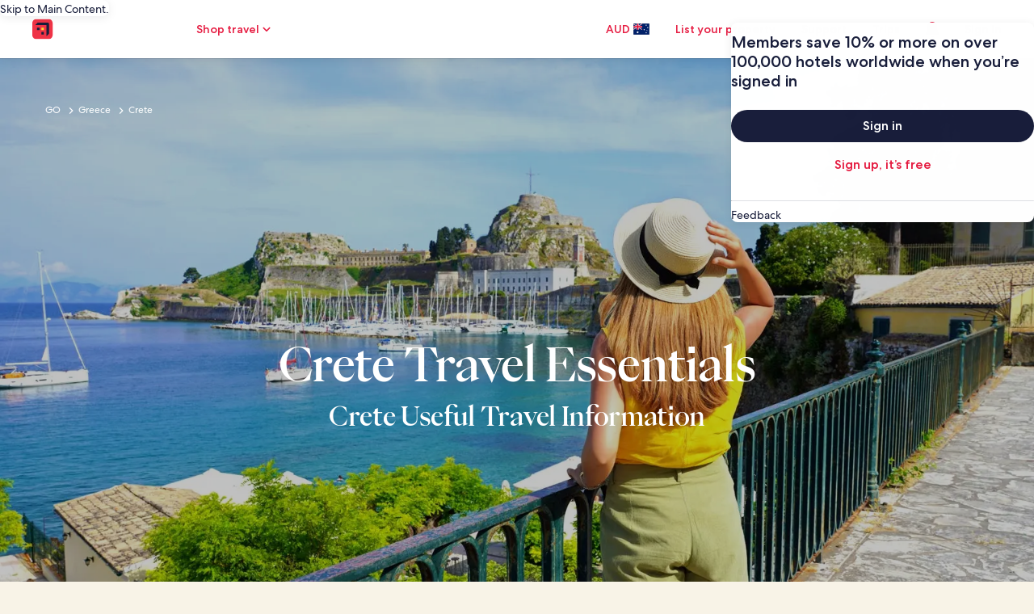

--- FILE ---
content_type: application/javascript
request_url: https://c.travel-assets.com/meso-cp-microsites-5/cpds~cpds-input-fields.a86e67312e798b7f7ae4.js
body_size: 5258
content:
/*@license For license information please refer to cpds~cpds-input-fields.licenses.txt*/
(self.__LOADABLE_LOADED_CHUNKS__=self.__LOADABLE_LOADED_CHUNKS__||[]).push([[2694],{22788:function(e,t,i){i.d(t,{w:function(){return Z}});var n=i(96540),o=i(92568),l=i(99418),r=i(10900),d=i(27198),a=["theme"],s=["theme"],u=["theme"],c=["theme"],p=["theme"],f=["theme"],h=["theme"];function _(e,t){if(null==e)return{};var i,n,o=function(e,t){if(null==e)return{};var i={};for(var n in e)if({}.hasOwnProperty.call(e,n)){if(-1!==t.indexOf(n))continue;i[n]=e[n]}return i}(e,t);if(Object.getOwnPropertySymbols){var l=Object.getOwnPropertySymbols(e);for(n=0;n<l.length;n++)i=l[n],-1===t.indexOf(i)&&{}.propertyIsEnumerable.call(e,i)&&(o[i]=e[i])}return o}var v=o.Ay.div.withConfig({displayName:"cpds-input-fields-style__CpdsInputFieldsWrapper",componentId:"sc-7ewuqf-0"})(["",""],function(e){var t=e.theme.styles.cpds,i=_(e,a),n=(0,d.L4)(t,null==t?void 0:t.themeColorMode,null==i?void 0:i.themeColorMode).token,l=null==i?void 0:i.styleOverrides;return(0,o.AH)(["width:",";&.invalid .text-field-wrapper,&.invalid .text-select-wrapper{border-color:",";}",""],i.inputWidth||"50%",(null==n?void 0:n.input_fields_error_border_color)||"red",l)}),m=(0,o.AH)(["display:flex;flex-direction:row;align-items:center;"]),b=o.Ay.div.withConfig({displayName:"cpds-input-fields-style__CpdsLabelWrapper",componentId:"sc-7ewuqf-1"})([""," margin-bottom:8px;"],m),y=o.Ay.label.withConfig({displayName:"cpds-input-fields-style__CpdsLabel",componentId:"sc-7ewuqf-2"})(["",""],function(e){var t=e.theme.styles.cpds,i=e.isDisabled,n=e.themeColorMode,l=e.isOverRideTypography,r=void 0!==l&&l,a=(0,d.L4)(t,null==t?void 0:t.themeColorMode,n).token,s=i?{fontSize:(null==a?void 0:a.input_fields_label_disable_font_size)||"14px",fontWeight:(null==a?void 0:a.input_fields_label_disable_font_weight)||"500",lineHeight:(null==a?void 0:a.input_fields_label_disable_line_height)||"20px",color:(null==a?void 0:a.input_fields_label_disable_color)||"#0C0E1C"}:{fontSize:(null==a?void 0:a.input_fields_label_font_size)||"14px",fontWeight:(null==a?void 0:a.input_fields_label_font_weight)||"500",lineHeight:(null==a?void 0:a.input_fields_label_line_height)||"20px",color:(null==a?void 0:a.input_fields_label_color)||"#0C0E1C"};return(0,o.AH)(["text-align:left;padding-right:6px;& > p{","}"],r&&(0,o.AH)(["font-size:",";font-weight:",";line-height:",";color:",";"],s.fontSize,s.fontWeight,s.lineHeight,s.color))}),g=o.Ay.div.withConfig({displayName:"cpds-input-fields-style__CpdsTextFieldWrapper",componentId:"sc-7ewuqf-3"})(["",""],function(e){var t=e.theme.styles.cpds,i=_(e,s),n=(0,d.L4)(t,null==t?void 0:t.themeColorMode,null==i?void 0:i.themeColorMode).token,l=i.isDisabled,r=i.borderType;return(0,o.AH)(["height:40px;border:1px solid ",";border-radius:",";background-color:white;"," justify-content:space-between;&.search{justify-content:flex-start;}padding:0 17.33px 0 16px;"],l?null==n?void 0:n.input_fields_disable_border_color:(null==n?void 0:n.input_fields_border_color)||"#D1D5E2","RoundPill"===r?"40px":"8px",m)}),C=o.Ay.input.withConfig({displayName:"cpds-input-fields-style__CpdsTextField",componentId:"sc-7ewuqf-4"})(["",""],function(e){var t=e.theme.styles.cpds,i=_(e,u),n=(0,d.L4)(t,null==t?void 0:t.themeColorMode,null==i?void 0:i.themeColorMode).token,l=i.isDisabled?{fontSize:(null==n?void 0:n.input_fields_disable_font_size)||"14px",fontWeight:(null==n?void 0:n.input_fields_disable_font_weight)||"400",lineHeight:"16px",color:(null==n?void 0:n.input_fields_disable_font_color)||"#0C0E1C",pHFontSize:(null==n?void 0:n.input_fields_placeholder_font_size)||"14px",pHfontWeight:(null==n?void 0:n.input_fields_placeholder_font_weight)||"400",pHlineHeight:(null==n?void 0:n.input_fields_placeholder_line_height)||"16px",pHFontColor:(null==n?void 0:n.input_fields_placeholder_font_color)||"#0C0E1C"}:{fontSize:(null==n?void 0:n.input_fields_font_size)||"14px",fontWeight:(null==n?void 0:n.input_fields_font_weight)||"400",lineHeight:"16px",color:(null==n?void 0:n.input_fields_font_color)||"#0C0E1C",pHFontSize:(null==n?void 0:n.input_fields_placeholder_font_size)||"14px",pHfontWeight:(null==n?void 0:n.input_fields_placeholder_font_weight)||"400",pHlineHeight:(null==n?void 0:n.input_fields_placeholder_line_height)||"16px",pHFontColor:(null==n?void 0:n.input_fields_placeholder_font_color)||"#0C0E1C"};return(0,o.AH)(["height:100%;background:transparent;padding-right:15px;width:100%;outline:none;cursor:text;color:",";font-size:",";font-weight:",";line-height:",";&::placeholder{color:",";font-size:",";font-weight:",";line-height:",";opacity:1;}"],l.color,l.fontSize,l.fontWeight,l.lineHeight,l.pHFontColor,l.pHFontSize,l.pHfontWeight,l.pHlineHeight)}),x=o.Ay.div.withConfig({displayName:"cpds-input-fields-style__CpdsSubmitWrapper",componentId:"sc-7ewuqf-5"})(["",""],function(e){var t=e.theme.styles.cpds,i=_(e,c),n=(0,d.L4)(t,null==t?void 0:t.themeColorMode,null==i?void 0:i.themeColorMode).token;return(0,o.AH)([""," justify-content:space-around;&.input-disable .input-submit-cta,&.input-disable .input-icon-submit{cursor:default;}:not(.input-disable):hover .input-submit-cta{color:",";}:not(.input-disable):hover .input-icon-submit path{fill:",";}"],m,(null==n?void 0:n.input_fields_submit_cta_focus_color)||"#9CA0B0",(null==n?void 0:n.input_fields_submit_cta_focus_color)||"#9CA0B0")}),E=o.Ay.button.withConfig({displayName:"cpds-input-fields-style__CpdsInputCta",componentId:"sc-7ewuqf-6"})(["",""],function(e){var t=e.theme.styles.cpds,i=_(e,p),n=(0,d.L4)(t,null==t?void 0:t.themeColorMode,null==i?void 0:i.themeColorMode).token,l=i.isDisabled,r=i.isFocused,a=l?{fontSize:(null==n?void 0:n.input_fields_disable_submit_cta_font_size)||"14px",fontWeight:(null==n?void 0:n.input_fields_disable_submit_cta_font_weight)||"400",lineHeight:"20px",color:(null==n?void 0:n.input_fields_disable_submit_cta_color)||"#0C0E1C"}:{fontSize:(null==n?void 0:n.input_fields_submit_cta_font_size)||"14px",fontWeight:(null==n?void 0:n.input_fields_submit_cta_font_weight)||"400",lineHeight:"20px",color:r?null==n?void 0:n.input_fields_submit_cta_focus_color:(null==n?void 0:n.input_fields_submit_cta_color)||"#0C0E1C"};return(0,o.AH)(["height:16px;width:auto;margin-right:2px;background-color:transparent;font-size:",";font-weight:",";lineheight:",";color:",";"],a.fontSize,a.fontWeight,a.lineHeight,a.color)}),w=o.Ay.div.withConfig({displayName:"cpds-input-fields-style__CpdsHelperTextWrapper",componentId:"sc-7ewuqf-7"})(["padding-top:5px;",""],m),S=o.Ay.p.withConfig({displayName:"cpds-input-fields-style__CpdsHelperLabel",componentId:"sc-7ewuqf-8"})(["",""],function(e){var t=e.theme.styles.cpds,i=e.isDisabled,n=e.isOverRideTypography,l=e.isError,r=e.themeColorMode,a=(0,d.L4)(t,null==t?void 0:t.themeColorMode,r).token,s=i?{fontSize:(null==a?void 0:a.input_fields_helper_label_disable_font_size)||"14px",fontWeight:(null==a?void 0:a.input_fields_helper_label_disable_font_weight)||"400",lineHeight:(null==a?void 0:a.input_fields_helper_label_disable_line_height)||"20px",color:(null==a?void 0:a.input_fields_helper_label_disable_font_color)||"#0C0E1C"}:{fontSize:(null==a?void 0:a.input_fields_helper_label_font_size)||"14px",fontWeight:(null==a?void 0:a.input_fields_helper_label_font_weight)||"400",lineHeight:(null==a?void 0:a.input_fields_helper_label_line_height)||"20px",color:(null==a?void 0:a.input_fields_helper_label_color)||"#0C0E1C"},u=(null==a?void 0:a.input_fields_error_label_color)||"#C01E1E";return(0,o.AH)(["text-align:left;padding-left:6px;color:",";",""],l?u:s.color,n&&(0,o.AH)(["&&{font-size:",";font-weight:",";line-height:",";}"],s.fontSize,s.fontWeight,s.lineHeight))}),I=o.Ay.div.withConfig({displayName:"cpds-input-fields-style__CpdsSelectWrapper",componentId:"sc-7ewuqf-9"})(["position:relative;display:inline-block;width:100%;"]),A=o.Ay.select.withConfig({displayName:"cpds-input-fields-style__CpdsSelect",componentId:"sc-7ewuqf-10"})(["",""],function(e){var t=e.theme.styles.cpds,i=_(e,f),n=(0,d.L4)(t,null==t?void 0:t.themeColorMode,null==i?void 0:i.themeColorMode).token,l=i.isError,r=i.borderType;return(0,o.AH)(["appearance:none;-webkit-appearance:none;-moz-appearance:none;font-size:",";font-weight:",";text-align:left;color:",";width:100%;border:1px solid ",";border-radius:",";background-color:white;padding:12px 16px;padding-right:40px;position:relative;&::-ms-expand{display:none;}"],(null==t?void 0:t.input_fields_font_size)||"14px",(null==t?void 0:t.input_fields_font_weight)||"500",(null==t?void 0:t.input_fields_font_color)||"black",l?(null==n?void 0:n.input_fields_error_border_color)||"red":(null==n?void 0:n.input_fields_border_color)||"#D1D5E2","RoundPill"===r?"40px":"8px")}),O=o.Ay.div.withConfig({displayName:"cpds-input-fields-style__Arrow",componentId:"sc-7ewuqf-11"})(["",""],function(e){var t=e.theme.styles.cpds,i=_(e,h),n=((0,d.L4)(t,null==t?void 0:t.themeColorMode,null==i?void 0:i.themeColorMode).token,i.isOpen);return(0,o.AH)(["content:'';position:absolute;background-image:url(\"data:image/svg+xml,%0A%3Csvg width='8' height='6' viewBox='0 0 8 6' fill='none' xmlns='http://www.w3.org/2000/svg'%3E%3Cpath d='M0.94 0.726685L4 3.78002L7.06 0.726685L8 1.66668L4 5.66668L0 1.66668L0.94 0.726685Z' fill='%230C0E1C'/%3E%3C/svg%3E%0A\");top:50%;right:16px;width:8px;height:6px;transform:",";transition:transform 0.3s ease;pointer-events:none;"],n?"translateY(-50%) rotate(180deg)":"translateY(-50%) rotate(0deg)")}),z=o.Ay.div.withConfig({displayName:"cpds-input-fields-style__CpdsCheckboxContainer",componentId:"sc-7ewuqf-12"})(["display:flex;align-items:flex-start;width:fit-content;flex-direction:column;"]),H=o.Ay.div.withConfig({displayName:"cpds-input-fields-style__CpdsCheckboxWrapper",componentId:"sc-7ewuqf-13"})(["display:flex;align-items:stretch;width:fit-content;"]),M=o.Ay.input.attrs({type:"checkbox"}).withConfig({displayName:"cpds-input-fields-style__CpdsCheckbox",componentId:"sc-7ewuqf-14"})(["width:20px;height:20px;border-radius:4px;appearance:none;-webkit-appearance:none;cursor:pointer;display:inline-block;background:transparent;border:1px solid ",";-webkit-transition:all 150ms;transition:all 150ms;margin-top:3px;&:before{background:transparent;content:'';width:18px;height:18px;position:absolute;border:1px solid white;border-radius:4px;}&:checked:before{background:",";}"],function(e){return e.isError?"#C01E1E":"#818494"},function(e){return e.checked?"#1668E3":"transparent"}),k=o.Ay.label.withConfig({displayName:"cpds-input-fields-style__CpdsCheckboxLabel",componentId:"sc-7ewuqf-15"})(["margin-left:8px;letter-spacing:0.13px;flex:1;"]),L=i(17040),D=i(93742),T=["inputId","inputValue","domRef","exClasses","styleOverrides","submitEvent","onChange","getValue","inputWidth","isDisabled","LabelCopy","LabelIcon","LabelIconSize","PlaceholderCopy","HelperCopy","HelperIcon","HelperIconSize","isError","ErrorIcon","ErrorIconSize","ErrorMessage","SubmitCopy","SubmitIcon","SubmitIconSize","isOverRideTypography","borderType"];function N(e,t){return function(e){if(Array.isArray(e))return e}(e)||function(e,t){var i=null==e?null:"undefined"!=typeof Symbol&&e[Symbol.iterator]||e["@@iterator"];if(null!=i){var n,o,l,r,d=[],a=!0,s=!1;try{if(l=(i=i.call(e)).next,0===t){if(Object(i)!==i)return;a=!1}else for(;!(a=(n=l.call(i)).done)&&(d.push(n.value),d.length!==t);a=!0);}catch(e){s=!0,o=e}finally{try{if(!a&&null!=i.return&&(r=i.return(),Object(r)!==r))return}finally{if(s)throw o}}return d}}(e,t)||function(e,t){if(e){if("string"==typeof e)return W(e,t);var i={}.toString.call(e).slice(8,-1);return"Object"===i&&e.constructor&&(i=e.constructor.name),"Map"===i||"Set"===i?Array.from(e):"Arguments"===i||/^(?:Ui|I)nt(?:8|16|32)(?:Clamped)?Array$/.test(i)?W(e,t):void 0}}(e,t)||function(){throw new TypeError("Invalid attempt to destructure non-iterable instance.\nIn order to be iterable, non-array objects must have a [Symbol.iterator]() method.")}()}function W(e,t){(null==t||t>e.length)&&(t=e.length);for(var i=0,n=Array(t);i<t;i++)n[i]=e[i];return n}var R=function(e){var t,i=e.inputId,a=void 0===i?"":i,s=e.inputValue,u=void 0===s?"":s,c=e.domRef,p=e.exClasses,f=void 0===p?"":p,h=e.styleOverrides,_=void 0===h?{}:h,m=e.submitEvent,I=void 0===m?function(){}:m,A=e.onChange,O=void 0===A?function(){}:A,z=e.getValue,H=void 0===z?function(){}:z,M=e.inputWidth,k=e.isDisabled,W=e.LabelCopy,R=e.LabelIcon,j=e.LabelIconSize,P=void 0===j?{width:"10",height:"10"}:j,F=e.PlaceholderCopy,q=void 0===F?"":F,V=e.HelperCopy,B=void 0===V?"":V,U=e.HelperIcon,$=void 0===U?"information":U,K=e.HelperIconSize,Y=void 0===K?{width:"20",height:"20"}:K,Z=e.isError,G=void 0!==Z&&Z,J=e.ErrorIcon,Q=void 0===J?"information":J,X=e.ErrorIconSize,ee=void 0===X?{width:"20",height:"20"}:X,te=e.ErrorMessage,ie=void 0===te?"":te,ne=e.SubmitCopy,oe=void 0===ne?"":ne,le=e.SubmitIcon,re=void 0===le?"chevron-right":le,de=e.SubmitIconSize,ae=void 0===de?{width:"20",height:"20"}:de,se=e.isOverRideTypography,ue=void 0!==se&&se,ce=e.borderType,pe=void 0===ce?L.x.RoundPill:ce,fe=function(e,t){if(null==e)return{};var i,n,o=function(e,t){if(null==e)return{};var i={};for(var n in e)if({}.hasOwnProperty.call(e,n)){if(-1!==t.indexOf(n))continue;i[n]=e[n]}return i}(e,t);if(Object.getOwnPropertySymbols){var l=Object.getOwnPropertySymbols(e);for(n=0;n<l.length;n++)i=l[n],-1===t.indexOf(i)&&{}.propertyIsEnumerable.call(e,i)&&(o[i]=e[i])}return o}(e,T),he=fe.themeColorMode,_e=N((0,n.useState)(!1),2),ve=_e[0],me=_e[1],be=(0,n.useContext)(o.Dx),ye=null==be||null===(t=be.styles)||void 0===t?void 0:t.cpds,ge=(0,n.useMemo)(function(){return(0,d.L4)(ye,null==ye?void 0:ye.themeColorMode,null==fe?void 0:fe.themeColorMode).token},[ye,fe]),Ce=N((0,n.useState)(u),2),xe=Ce[0],Ee=Ce[1],we=(0,n.useCallback)(function(e){e.preventDefault(),I&&I(xe)},[I]);(0,n.useEffect)(function(){H(xe)},[xe,H]);var Se=(0,n.useCallback)(function(e){O(e),Ee(e.target.value),H(e)},[O,H]);return n.createElement(v,{className:"cpds-input-fields ".concat(f," ").concat(G?"invalid":""),ref:c,styleOverrides:_,inputWidth:M},W&&n.createElement(b,null,n.createElement(y,{className:"inputbox-top-label",isDisabled:k,themeColorMode:he,isOverRideTypography:ue},function(){if("string"==typeof W){var e=l.A.sanitize(W);return(0,r.Ay)(e)}if(n.isValidElement(W)&&W.props.children){var t=n.Children.map(W.props.children,function(e){return"string"==typeof e?(0,r.Ay)(l.A.sanitize(e)):e});return n.createElement(n.Fragment,null,t)}return""}()),R&&n.createElement(D.In,{id:"ico-1",name:R,customSize:P,color:k?(null==ge?void 0:ge.input_fields_label_disable_icon_color)||"#31374F":(null==ge?void 0:ge.input_fields_label_icon_color)||"#31374F"})),n.createElement(g,{className:"text-field-wrapper",isDisabled:k,themeColorMode:he,borderType:pe},n.createElement(C,{id:a,value:xe,type:"text",placeholder:q,"aria-label":q,onFocus:function(){return me(!0)},onBlur:function(){return me(!1)},isDisabled:k,disabled:k,onChange:Se}),n.createElement(x,{className:k?"input-disable":""},oe&&n.createElement(n.Fragment,null,n.createElement(E,{className:"input-submit-cta",onClick:we,"aria-label":"Submit",isFocused:ve,isDisabled:k},oe),re&&n.createElement(D.In,{id:"ico-2",exClasses:"input-icon-submit",name:re,customSize:ae,color:k?null==ge?void 0:ge.input_fields_disable_submit_cta_color:ve?(null==ge?void 0:ge.input_fields_submit_cta_focus_color)||"#9CA0B0":(null==ge?void 0:ge.input_fields_submit_cta_color)||"#0C0E1C"})))),(B||ie)&&n.createElement(w,null,($||Q)&&n.createElement(D.In,{id:"ico-3",color:G?null==ge?void 0:ge.input_fields_error_label_color:k?null==ge?void 0:ge.input_fields_helper_icon_disable_color:null==ge?void 0:ge.input_fields_helper_label_color,name:G?Q:$,customSize:G?ee:Y}),n.createElement(S,{isError:G,isDisabled:k,themeColorMode:he,isOverRideTypography:ue},G?ie:B)))};function j(e,t){return function(e){if(Array.isArray(e))return e}(e)||function(e,t){var i=null==e?null:"undefined"!=typeof Symbol&&e[Symbol.iterator]||e["@@iterator"];if(null!=i){var n,o,l,r,d=[],a=!0,s=!1;try{if(l=(i=i.call(e)).next,0===t){if(Object(i)!==i)return;a=!1}else for(;!(a=(n=l.call(i)).done)&&(d.push(n.value),d.length!==t);a=!0);}catch(e){s=!0,o=e}finally{try{if(!a&&null!=i.return&&(r=i.return(),Object(r)!==r))return}finally{if(s)throw o}}return d}}(e,t)||function(e,t){if(e){if("string"==typeof e)return P(e,t);var i={}.toString.call(e).slice(8,-1);return"Object"===i&&e.constructor&&(i=e.constructor.name),"Map"===i||"Set"===i?Array.from(e):"Arguments"===i||/^(?:Ui|I)nt(?:8|16|32)(?:Clamped)?Array$/.test(i)?P(e,t):void 0}}(e,t)||function(){throw new TypeError("Invalid attempt to destructure non-iterable instance.\nIn order to be iterable, non-array objects must have a [Symbol.iterator]() method.")}()}function P(e,t){(null==t||t>e.length)&&(t=e.length);for(var i=0,n=Array(t);i<t;i++)n[i]=e[i];return n}var F=function(e){var t,i=e.domRef,l=e.exClasses,r=void 0===l?"":l,d=e.styleOverrides,a=void 0===d?{}:d,s=e.inputWidth,u=e.SearchIcon,c=void 0===u?"search":u,p=e.SearchIconSize,f=void 0===p?{width:"20",height:"20"}:p,h=e.PlaceholderCopy,_=void 0===h?"Enter Text":h,m=e.isError,b=void 0!==m&&m,y=e.ErrorIcon,x=void 0===y?"information":y,E=e.ErrorIconSize,I=void 0===E?{width:"20",height:"20"}:E,A=e.ErrorMessage,O=void 0===A?"":A,z=e.isOverRideTypography,H=void 0!==z&&z,M=j((0,n.useState)(!1),2),k=(M[0],M[1]),L=(0,n.useContext)(o.Dx),T=null==L||null===(t=L.styles)||void 0===t?void 0:t.cpds;return n.createElement(v,{className:"cpds-input-fields ".concat(r," ").concat(b?"invalid":""),ref:i,style:a,inputWidth:s},n.createElement(g,{className:"text-field-wrapper search"},n.createElement(D.In,{id:"ico-1",name:c,customSize:f,color:"#0C0E1C"}),n.createElement(C,{type:"text",placeholder:_,"aria-label":_,onFocus:function(){return k(!0)},onBlur:function(){return k(!1)}})),b&&O&&n.createElement(w,null,x&&n.createElement(D.In,{id:"ico-3",color:null==T?void 0:T.input_fields_error_label_color,name:x,customSize:I}),n.createElement(S,{isError:b,isOverRideTypography:H},O)))},q=["inputId","domRef","exClasses","styleOverrides","inputWidth","isDisabled","LabelCopy","LabelIcon","LabelIconSize","DropdownOptions","HelperCopy","HelperIcon","HelperIconSize","isError","ErrorIcon","ErrorIconSize","ErrorMessage","isOverRideTypography","PlaceholderCopy","getValue","onChange","SelectedValue","borderType"];function V(e,t){return function(e){if(Array.isArray(e))return e}(e)||function(e,t){var i=null==e?null:"undefined"!=typeof Symbol&&e[Symbol.iterator]||e["@@iterator"];if(null!=i){var n,o,l,r,d=[],a=!0,s=!1;try{if(l=(i=i.call(e)).next,0===t){if(Object(i)!==i)return;a=!1}else for(;!(a=(n=l.call(i)).done)&&(d.push(n.value),d.length!==t);a=!0);}catch(e){s=!0,o=e}finally{try{if(!a&&null!=i.return&&(r=i.return(),Object(r)!==r))return}finally{if(s)throw o}}return d}}(e,t)||function(e,t){if(e){if("string"==typeof e)return B(e,t);var i={}.toString.call(e).slice(8,-1);return"Object"===i&&e.constructor&&(i=e.constructor.name),"Map"===i||"Set"===i?Array.from(e):"Arguments"===i||/^(?:Ui|I)nt(?:8|16|32)(?:Clamped)?Array$/.test(i)?B(e,t):void 0}}(e,t)||function(){throw new TypeError("Invalid attempt to destructure non-iterable instance.\nIn order to be iterable, non-array objects must have a [Symbol.iterator]() method.")}()}function B(e,t){(null==t||t>e.length)&&(t=e.length);for(var i=0,n=Array(t);i<t;i++)n[i]=e[i];return n}var U=function(e){var t,i=e.inputId,l=void 0===i?"":i,r=e.domRef,a=e.exClasses,s=void 0===a?"":a,u=e.styleOverrides,c=void 0===u?{}:u,p=e.inputWidth,f=e.isDisabled,h=e.LabelCopy,_=e.LabelIcon,m=e.LabelIconSize,g=void 0===m?{width:"10",height:"10"}:m,C=e.DropdownOptions,x=void 0===C?[]:C,E=e.HelperCopy,z=void 0===E?"":E,H=e.HelperIcon,M=void 0===H?"information":H,k=e.HelperIconSize,T=void 0===k?{width:"20",height:"20"}:k,N=e.isError,W=void 0!==N&&N,R=e.ErrorIcon,j=void 0===R?"information":R,P=e.ErrorIconSize,F=void 0===P?{width:"20",height:"20"}:P,B=e.ErrorMessage,U=void 0===B?"":B,$=e.isOverRideTypography,K=void 0!==$&&$,Y=e.PlaceholderCopy,Z=void 0===Y?"Select an option":Y,G=e.getValue,J=void 0===G?function(){}:G,Q=e.onChange,X=void 0===Q?function(){}:Q,ee=e.SelectedValue,te=void 0===ee?"":ee,ie=e.borderType,ne=void 0===ie?L.x.RoundPill:ie,oe=function(e,t){if(null==e)return{};var i,n,o=function(e,t){if(null==e)return{};var i={};for(var n in e)if({}.hasOwnProperty.call(e,n)){if(-1!==t.indexOf(n))continue;i[n]=e[n]}return i}(e,t);if(Object.getOwnPropertySymbols){var l=Object.getOwnPropertySymbols(e);for(n=0;n<l.length;n++)i=l[n],-1===t.indexOf(i)&&{}.propertyIsEnumerable.call(e,i)&&(o[i]=e[i])}return o}(e,q),le=oe.themeColorMode,re=V((0,n.useState)(!1),2),de=re[0],ae=re[1],se=(0,n.useContext)(o.Dx),ue=null==se||null===(t=se.styles)||void 0===t?void 0:t.cpds,ce=(0,n.useMemo)(function(){return(0,d.L4)(ue,null==ue?void 0:ue.themeColorMode,null==oe?void 0:oe.themeColorMode).token},[ue,oe]),pe=V((0,n.useState)(te),2),fe=pe[0],he=pe[1],_e=(0,n.useCallback)(function(){return ae(function(e){return!e})},[]),ve=(0,n.useCallback)(function(){return ae(!1)},[]);(0,n.useEffect)(function(){J(fe)},[fe,J]);var me=(0,n.useCallback)(function(e){he(e),X(e)},[X]),be=(0,n.useCallback)(function(e){return t=e,i=(new DOMParser).parseFromString(t,"text/html"),Array.from(i.body.childNodes).some(function(e){return 1===e.nodeType})?n.createElement(y,{className:"inputbox-top-label",isDisabled:f,themeColorMode:le,isOverRideTypography:K,dangerouslySetInnerHTML:{__html:e}}):n.createElement(y,{className:"inputbox-top-label",isDisabled:f,themeColorMode:le,isOverRideTypography:K},n.createElement("p",null,e));var t,i},[f,le,K]);return n.createElement(v,{className:"cpds-input-fields ".concat(s," ").concat(W?"invalid":""),ref:r,style:c,inputWidth:p},h&&n.createElement(b,null,be(h),_&&n.createElement(D.In,{id:"ico-1",name:_,customSize:g,color:f?(null==ce?void 0:ce.input_fields_label_disable_icon_color)||"#31374F":(null==ce?void 0:ce.input_fields_label_icon_color)||"#31374F"})),n.createElement(I,{className:"text-field-wrapper",isDisabled:f,themeColorMode:le},n.createElement(A,{id:l,isError:W,isOpen:de,onMouseDown:_e,onBlur:ve,onChange:function(e){ve(),me(e)},disabled:f,value:fe,borderType:ne},Z&&n.createElement("option",{value:"",disabled:!0,hidden:!0},Z),null==x?void 0:x.map(function(e,t){return n.createElement("option",{key:t,value:null==e?void 0:e.value},null==e?void 0:e.label)})),n.createElement(O,{isOpen:de})),(z||U)&&n.createElement(w,null,(M||j)&&n.createElement(D.In,{id:"ico-3",color:W?null==ce?void 0:ce.input_fields_error_label_color:f?null==ce?void 0:ce.input_fields_helper_icon_disable_color:null==ce?void 0:ce.input_fields_helper_label_color,name:W?j:M,customSize:W?F:T}),n.createElement(S,{isError:W,isDisabled:f,themeColorMode:le,isOverRideTypography:K},W?U:z)))};function $(e,t){return function(e){if(Array.isArray(e))return e}(e)||function(e,t){var i=null==e?null:"undefined"!=typeof Symbol&&e[Symbol.iterator]||e["@@iterator"];if(null!=i){var n,o,l,r,d=[],a=!0,s=!1;try{if(l=(i=i.call(e)).next,0===t){if(Object(i)!==i)return;a=!1}else for(;!(a=(n=l.call(i)).done)&&(d.push(n.value),d.length!==t);a=!0);}catch(e){s=!0,o=e}finally{try{if(!a&&null!=i.return&&(r=i.return(),Object(r)!==r))return}finally{if(s)throw o}}return d}}(e,t)||function(e,t){if(e){if("string"==typeof e)return K(e,t);var i={}.toString.call(e).slice(8,-1);return"Object"===i&&e.constructor&&(i=e.constructor.name),"Map"===i||"Set"===i?Array.from(e):"Arguments"===i||/^(?:Ui|I)nt(?:8|16|32)(?:Clamped)?Array$/.test(i)?K(e,t):void 0}}(e,t)||function(){throw new TypeError("Invalid attempt to destructure non-iterable instance.\nIn order to be iterable, non-array objects must have a [Symbol.iterator]() method.")}()}function K(e,t){(null==t||t>e.length)&&(t=e.length);for(var i=0,n=Array(t);i<t;i++)n[i]=e[i];return n}var Y=function(e){var t=e.inputId,i=void 0===t?"":t,o=e.domRef,l=void 0===o?null:o,r=e.exClasses,d=void 0===r?"":r,a=e.styleOverrides,s=void 0===a?{}:a,u=e.Label,c=void 0===u?"":u,p=e.Checked,f=void 0!==p&&p,h=e.onChange,_=void 0===h?function(){}:h,v=e.getValue,m=void 0===v?function(){}:v,b=e.isError,y=void 0!==b&&b,g=e.ErrorMessage,C=void 0===g?"":g,x=e.ErrorIcon,E=void 0===x?"information":x,I=e.ErrorIconSize,A=void 0===I?{width:"20",height:"20"}:I,O=e.isOverRideTypography,L=void 0!==O&&O,T=$((0,n.useState)(f),2),N=T[0],W=T[1],R=$((0,n.useState)(null),2),j=R[0],P=R[1];(0,n.useEffect)(function(){_&&_(j),m&&m(j)},[j,_,m]);var F=(0,n.useCallback)(function(e){W(function(e){return!e}),P(e),m&&m(e)},[m]);return n.createElement(z,{className:"cpds-input-checkbox ".concat(d," ").concat(y?"invalid":""),ref:l,style:s},n.createElement(H,null,n.createElement(M,{id:i,checked:N,onClick:F,isError:y}),c&&n.createElement(k,{htmlFor:i},c)),y&&E&&C&&n.createElement(w,null,E&&n.createElement(D.In,{id:"ico-3",color:"#C01E1E",name:E,customSize:A}),n.createElement(S,{isError:y,isDisabled:!1,isOverRideTypography:L},C)))},Z=function(){return null};Z.Fields=R,Z.Search=F,Z.Dropdown=U,Z.Checkbox=Y},17040:function(e,t,i){i.d(t,{x:function(){return n}});var n=function(e){return e.RoundPill="RoundPill",e.SquarePill="SquarePill",e}({})}}]);
//# sourceMappingURL=https://bernie-assets.s3.us-west-2.amazonaws.com/meso-cp-microsites-5/cpds~cpds-input-fields.a86e67312e798b7f7ae4.js.map

--- FILE ---
content_type: application/javascript
request_url: https://au.hotels.com/iWN7Vt9gn4/nG/dc1AuvMA/9hh52fVLJ3wbf8S9p1/DFxcZFd6PAI/NXo/Teh9IGDYB
body_size: 165440
content:
(function(){if(typeof Array.prototype.entries!=='function'){Object.defineProperty(Array.prototype,'entries',{value:function(){var index=0;const array=this;return {next:function(){if(index<array.length){return {value:[index,array[index++]],done:false};}else{return {done:true};}},[Symbol.iterator]:function(){return this;}};},writable:true,configurable:true});}}());(function(){n2();jVB();rdB();var Id=function(){GO=["\x6c\x65\x6e\x67\x74\x68","\x41\x72\x72\x61\x79","\x63\x6f\x6e\x73\x74\x72\x75\x63\x74\x6f\x72","\x6e\x75\x6d\x62\x65\x72"];};var KY=function(){return rG.apply(this,[v8,arguments]);};var vV=function(vS){return QZ["Math"]["floor"](QZ["Math"]["random"]()*vS["length"]);};var t9=function UY(xc,LC){var nG=UY;var NL=YC(new Number(qJ),Hk);var fC=NL;NL.set(xc+hJ);while(fC+xc!=lA){switch(fC+xc){case nR:{xc-=ml;if(AQ(JG,undefined)&&AQ(JG,null)&&pS(JG[DV()[TV(DC)](z0,BD)],Uc)){try{var Cd=RQ.length;var mC=M7({});var tO=QZ[FW()[AW(RU)].apply(null,[Yg,QV,B9])](JG)[V9()[wC(YQ)](tY,DU)](V9()[wC(RU)].apply(null,[dQ,R1]));if(pS(tO[DV()[TV(DC)](z0,BD)],zU[G7])){LU=QZ[AV()[qQ(DC)].apply(null,[Ik,B9,G7,Xv])](tO[DC],Wk);}}catch(T9){RQ.splice(hd(Cd,OW),Infinity,VO);}}}break;case mz:{var gS=tS(QZ[V9()[wC(mv)](xk,IB)][V9()[wC(DC)](vQ,J)][DV()[TV(wk)](kT,P8)][kS()[N9(ST)](UQ,fD)](AQ(typeof AV()[qQ(VS)],SW([],[][[]]))?AV()[qQ(kv)].apply(null,[sG,Wk,cc,WI]):AV()[qQ(Wk)](ZV,kO,IG,IC)),null)?DV()[TV(AT)](IG,Kg):kS()[N9(OW)].call(null,Md,QX);var l0=tS(QZ[V9()[wC(mv)].apply(null,[xk,IB])][V9()[wC(DC)](vQ,J)][DV()[TV(wk)](kT,P8)][kS()[N9(ST)].apply(null,[UQ,fD])](mk(typeof V9()[wC(Nk)],SW('',[][[]]))?V9()[wC(nQ)](tk,ZU):V9()[wC(IO)](PW,U8)),null)?AQ(typeof DV()[TV(CS)],'undefined')?DV()[TV(AT)](IG,Kg):DV()[TV(ck)].apply(null,[n7,Yv]):kS()[N9(OW)](Md,QX);xc+=L2;var x9=[Kc,rV,W0,NY,Kk,gS,l0];var tT=x9[lv()[l9(DC)](CT,TD,Nk,RY,AT,VW)](J0()[xV(d9)].call(null,NW,I9,Y0,OW,zk));var HO;return RQ.pop(),HO=tT,HO;}break;case lI:{var sS;xc+=ll;return RQ.pop(),sS=LU,sS;}break;case Dl:{var JG=LC[C1];xc+=EF;RQ.push(VO);var LU;}break;case U1:{var pG=LC[C1];RQ.push(R9);var Zd=pG[DV()[TV(pW)].call(null,YS,T0)]||{};xc-=U6;Zd[J0()[xV(qL)](gY,OC,B9,AT,Nk)]=gC()[EO(MS)](NW,PG,g7,ck,nT),delete Zd[kS()[N9(32)].apply(null,[85,516])],pG[DV()[TV(pW)].call(null,YS,T0)]=Zd;RQ.pop();}break;case rI:{return parseInt(...LC);}break;case lD:{RQ.push(W9);var gV;return gV=[QZ[kS()[N9(KS)].call(null,c7,Sz)][AQ(typeof kS()[N9(KS)],'undefined')?kS()[N9(p9)].apply(null,[cG,UA]):kS()[N9(qL)](CU,Uv)]?QZ[kS()[N9(KS)].apply(null,[c7,Sz])][kS()[N9(p9)].apply(null,[cG,UA])]:FW()[AW(F9)](k6,l7,sv),QZ[kS()[N9(KS)](c7,Sz)][FW()[AW(GT)].apply(null,[tZ,ST,M7(M7([]))])]?QZ[kS()[N9(KS)](c7,Sz)][FW()[AW(GT)].call(null,tZ,ST,sV)]:FW()[AW(F9)](k6,l7,M7(OW)),QZ[kS()[N9(KS)].apply(null,[c7,Sz])][kS()[N9(VV)](BO,tg)]?QZ[AQ(typeof kS()[N9(Tc)],'undefined')?kS()[N9(KS)].call(null,c7,Sz):kS()[N9(qL)].call(null,FU,TG)][kS()[N9(VV)](BO,tg)]:AQ(typeof FW()[AW(wV)],SW('',[][[]]))?FW()[AW(F9)].apply(null,[k6,l7,dC]):FW()[AW(MS)].call(null,WL,Bv,RC),tS(typeof QZ[kS()[N9(KS)](c7,Sz)][V9()[wC(Y0)].apply(null,[HY,IB])],FW()[AW(DC)].call(null,qZ,Gc,pW))?QZ[kS()[N9(KS)](c7,Sz)][V9()[wC(Y0)](HY,IB)][mk(typeof DV()[TV(nk)],SW('',[][[]]))?DV()[TV(ck)](p7,S9):DV()[TV(DC)].call(null,z0,qn)]:RW(zU[sL])],RQ.pop(),gV;}break;case A2:{xc+=QJ;return String(...LC);}break;case Un:{xc-=Ag;RQ.push(vC);var Kc=QZ[V9()[wC(mv)](xk,IB)][V9()[wC(Tc)](PG,Fz)]||QZ[AQ(typeof V9()[wC(OW)],SW([],[][[]]))?V9()[wC(DC)].call(null,vQ,J):V9()[wC(nQ)](Yk,rQ)][V9()[wC(Tc)](PG,Fz)]?DV()[TV(AT)](IG,Kg):mk(typeof kS()[N9(nT)],SW('',[][[]]))?kS()[N9(qL)](CO,KL):kS()[N9(OW)](Md,QX);var rV=tS(QZ[mk(typeof V9()[wC(MW)],SW('',[][[]]))?V9()[wC(nQ)](nd,QT):V9()[wC(mv)](xk,IB)][V9()[wC(DC)](vQ,J)][DV()[TV(wk)].apply(null,[kT,P8])][kS()[N9(ST)].call(null,UQ,fD)](FW()[AW(CG)].apply(null,[X,xk,VW])),null)?DV()[TV(AT)].call(null,IG,Kg):kS()[N9(OW)](Md,QX);var W0=tS(typeof QZ[kS()[N9(KS)](c7,FA)][FW()[AW(CG)](X,xk,Nk)],FW()[AW(DC)].apply(null,[J8,Gc,Gc]))&&QZ[kS()[N9(KS)].apply(null,[c7,FA])][mk(typeof FW()[AW(sW)],SW('',[][[]]))?FW()[AW(MS)].apply(null,[hT,CV,M7(M7(OW))]):FW()[AW(CG)](X,xk,bW)]?DV()[TV(AT)](IG,Kg):kS()[N9(OW)](Md,QX);var NY=tS(typeof QZ[mk(typeof V9()[wC(CT)],SW('',[][[]]))?V9()[wC(nQ)](YW,zC):V9()[wC(mv)](xk,IB)][FW()[AW(CG)](X,xk,KS)],FW()[AW(DC)](J8,Gc,Ev))?DV()[TV(AT)](IG,Kg):kS()[N9(OW)].call(null,Md,QX);var Kk=AQ(typeof QZ[V9()[wC(mv)](xk,IB)][FW()[AW(MO)].apply(null,[Kz,JW,c7])],FW()[AW(DC)].apply(null,[J8,Gc,EG]))||AQ(typeof QZ[V9()[wC(DC)].apply(null,[vQ,J])][FW()[AW(MO)].call(null,Kz,JW,Y0)],FW()[AW(DC)](J8,Gc,AS))?DV()[TV(AT)](IG,Kg):kS()[N9(OW)].apply(null,[Md,QX]);}break;case Ez:{var DQ=LC[C1];RQ.push(HG);var SG=OO(q1,[DV()[TV(Md)].apply(null,[wk,OZ]),DQ[zU[bG]]]);xc+=LA;Bc(OW,DQ)&&(SG[V9()[wC(B9)](l7,L6)]=DQ[OW]),Bc(qL,DQ)&&(SG[FW()[AW(CT)](Fc,vQ,xT)]=DQ[qL],SG[AV()[qQ(cL)].apply(null,[nY,CG,kW,zA])]=DQ[kU]),this[S7()[Iv(mv)].call(null,sT,Wk,BC,Ik,M7(M7(OW)))][mk(typeof V9()[wC(FT)],SW([],[][[]]))?V9()[wC(nQ)](SS,c9):V9()[wC(kU)](MW,K2)](SG);RQ.pop();}break;}}};var vd=function PY(hY,jC){var qC=PY;while(hY!=DZ){switch(hY){case QI:{RQ.push(pC);var K7={'\x31':V9()[wC(Uc)](zk,c8),'\x41':DV()[TV(Uc)](OW,gn),'\x45':DV()[TV(OW)].call(null,Ik,Rn),'\x46':AQ(typeof kS()[N9(OW)],SW('',[][[]]))?kS()[N9(Uc)](Vk,KJ):kS()[N9(qL)](gc,TC),'\x4a':DV()[TV(kU)].apply(null,[MS,UF]),'\x51':AV()[qQ(Uc)](QO,pW,jO,m6),'\x55':DV()[TV(AT)].apply(null,[IG,SF]),'\x59':kS()[N9(OW)].apply(null,[Md,Y1]),'\x6a':FW()[AW(Uc)].call(null,jR,Zk,dC),'\x70':FW()[AW(OW)](Og,AT,DC),'\x72':V9()[wC(OW)](rO,zn)};var ZL;return ZL=function(zL){return rG(pR,[zL,K7]);},RQ.pop(),ZL;}break;case cJ:{hY=DZ;return B7;}break;case bX:{hY=DZ;return RQ.pop(),UL=cC,UL;}break;case mz:{var E0=LQ[YL];var WG=Uc;hY=cJ;if(BT(WG,E0.length)){do{var Ov=cS(E0,WG);var HS=cS(vL.LB,IT++);B7+=PY(WF,[Dc(dc(k7(Ov),k7(HS)),dc(Ov,HS))]);WG++;}while(BT(WG,E0.length));}}break;case m1:{return KT;}break;case T:{RQ.pop();hY=DZ;}break;case G2:{hY-=g1;return CY;}break;case Rg:{hY+=YB;return PY(tI,[RT]);}break;case QF:{hY=DZ;for(var LO=Uc;BT(LO,VL.length);++LO){AV()[VL[LO]]=M7(hd(LO,Wk))?function(){return OO.apply(this,[WF,arguments]);}:function(){var Ed=VL[LO];return function(SO,rk,X9,NC){var QC=Xd.call(null,SO,JW,M7({}),NC);AV()[Ed]=function(){return QC;};return QC;};}();}}break;case s2:{hY=bJ;while(pS(q9,Uc)){if(AQ(PV[GO[qL]],QZ[GO[OW]])&&kV(PV,FV[GO[Uc]])){if(mW(FV,fQ)){bv+=PY(WF,[vk]);}return bv;}if(mk(PV[GO[qL]],QZ[GO[OW]])){var FC=J7[FV[PV[Uc]][Uc]];var TT=PY(On,[PV[OW],q9,SW(vk,RQ[hd(RQ.length,OW)]),FC,M7({})]);bv+=TT;PV=PV[Uc];q9-=OO(hg,[TT]);}else if(mk(FV[PV][GO[qL]],QZ[GO[OW]])){var FC=J7[FV[PV][Uc]];var TT=PY.call(null,On,[Uc,q9,SW(vk,RQ[hd(RQ.length,OW)]),FC,nk]);bv+=TT;q9-=OO(hg,[TT]);}else{bv+=PY(WF,[vk]);vk+=FV[PV];--q9;};++PV;}}break;case Wg:{hY-=kA;while(pS(T7,Uc)){if(AQ(Q7[KC[qL]],QZ[KC[OW]])&&kV(Q7,C7[KC[Uc]])){if(mW(C7,kG)){CY+=PY(WF,[dk]);}return CY;}if(mk(Q7[KC[qL]],QZ[KC[OW]])){var vG=ET[C7[Q7[Uc]][Uc]];var M9=PY(Qg,[Q7[OW],SW(dk,RQ[hd(RQ.length,OW)]),Nk,T7,vG]);CY+=M9;Q7=Q7[Uc];T7-=OO(bI,[M9]);}else if(mk(C7[Q7][KC[qL]],QZ[KC[OW]])){var vG=ET[C7[Q7][Uc]];var M9=PY(Qg,[Uc,SW(dk,RQ[hd(RQ.length,OW)]),kC,T7,vG]);CY+=M9;T7-=OO(bI,[M9]);}else{CY+=PY(WF,[dk]);dk+=C7[Q7];--T7;};++Q7;}}break;case vR:{var f7=GY[OS];for(var DO=Uc;BT(DO,f7.length);DO++){var F7=cS(f7,DO);var K9=cS(MG.N,LS++);KT+=PY(WF,[Dc(dc(k7(F7),k7(K9)),dc(F7,K9))]);}hY-=KD;}break;case qA:{hY=T;for(var nS=Uc;BT(nS,jQ[AQ(typeof DV()[TV(AT)],SW([],[][[]]))?DV()[TV(DC)](z0,s9):DV()[TV(ck)].apply(null,[jV,XW])]);nS=SW(nS,OW)){(function(){RQ.push(Ok);var fT=jQ[nS];var FY=BT(nS,mV);var fS=FY?DV()[TV(mv)].apply(null,[FT,f3]):kS()[N9(kU)](CT,xZ);var I4=FY?QZ[DV()[TV(Zk)](KS,c4)]:QZ[AV()[qQ(kU)].call(null,nk,B9,Md,R9)];var N4=SW(fS,fT);FB[N4]=function(){var xU=I4(PU(fT));FB[N4]=function(){return xU;};return xU;};RQ.pop();}());}}break;case CJ:{hY=A;for(var tt=hd(zx.length,OW);kV(tt,Uc);tt--){var YK=Rx(hd(SW(tt,Nj),RQ[hd(RQ.length,OW)]),EM.length);var jw=cS(zx,tt);var Vx=cS(EM,YK);R4+=PY(WF,[dc(Dc(k7(jw),Vx),Dc(k7(Vx),jw))]);}}break;case tJ:{var OS=jC[C1];hY+=DR;var lK=jC[hJ];var KT=SW([],[]);var LS=Rx(hd(lK,RQ[hd(RQ.length,OW)]),d9);}break;case bJ:{hY+=jA;return bv;}break;case Z1:{for(var tE=Uc;BT(tE,ds[GO[Uc]]);++tE){S7()[ds[tE]]=M7(hd(tE,AT))?function(){fQ=[];PY.call(this,BZ,[ds]);return '';}:function(){var vf=ds[tE];var lf=S7()[vf];return function(PM,j5,kt,hf,Lt){if(mk(arguments.length,Uc)){return lf;}var fM=PY(On,[PM,j5,kt,Wk,bG]);S7()[vf]=function(){return fM;};return fM;};}();}hY=DZ;}break;case tI:{var FK=jC[C1];MG=function(c3,wq){return PY.apply(this,[tJ,arguments]);};return EK(FK);}break;case C:{var CY=SW([],[]);hY+=Zl;dk=hd(Ox,RQ[hd(RQ.length,OW)]);}break;case jD:{var jQ=jC[C1];var mV=jC[hJ];hY+=cI;var PU=PY(QI,[]);RQ.push(Gc);}break;case z2:{hY=DZ;while(BT(tw,rq[vx[Uc]])){gC()[rq[tw]]=M7(hd(tw,nQ))?function(){x5=[];PY.call(this,Ml,[rq]);return '';}:function(){var Ew=rq[tw];var hP=gC()[Ew];return function(Xf,WK,Ys,nx,Bq){if(mk(arguments.length,Uc)){return hP;}var M5=rG(tI,[Xf,Wh,Ys,nx,ST]);gC()[Ew]=function(){return M5;};return M5;};}();++tw;}}break;case q1:{hY=mz;var YL=jC[C1];var Xw=jC[hJ];var B7=SW([],[]);var IT=Rx(hd(Xw,RQ[hd(RQ.length,OW)]),Nk);}break;case W2:{var MK=jC[C1];vL=function(gf,gx){return PY.apply(this,[q1,arguments]);};return ZE(MK);}break;case cz:{while(kV(Mq,Uc)){var B3=Rx(hd(SW(Mq,Rh),RQ[hd(RQ.length,OW)]),pK.length);var A4=cS(rj,Mq);var JE=cS(pK,B3);RT+=PY(WF,[Dc(dc(k7(A4),k7(JE)),dc(A4,JE))]);Mq--;}hY=Rg;}break;case CA:{if(mk(typeof FV,GO[kU])){FV=fQ;}var bv=SW([],[]);hY-=Lz;vk=hd(Pt,RQ[hd(RQ.length,OW)]);}break;case Ml:{var rq=jC[C1];hY+=s6;var tw=Uc;}break;case Z8:{var bj=jC[C1];var Ds=jC[hJ];hY=bX;var cC=[];var Ft=PY(QI,[]);RQ.push(IM);var Bx=Ds?QZ[AV()[qQ(kU)](nk,RU,M7(M7([])),Oq)]:QZ[DV()[TV(Zk)](KS,GM)];for(var mE=Uc;BT(mE,bj[AQ(typeof DV()[TV(kU)],'undefined')?DV()[TV(DC)](z0,OF):DV()[TV(ck)](ff,bp)]);mE=SW(mE,OW)){cC[mk(typeof V9()[wC(qL)],SW([],[][[]]))?V9()[wC(nQ)](gw,ZK):V9()[wC(kU)](MW,wr)](Bx(Ft(bj[mE])));}var UL;}break;case On:{var PV=jC[C1];var q9=jC[hJ];hY+=Pg;var Pt=jC[qJ];var FV=jC[jD];var xj=jC[C8];}break;case fl:{var VL=jC[C1];VE(VL[Uc]);hY+=JI;}break;case Qg:{var Q7=jC[C1];var Ox=jC[hJ];hY+=Yl;var Qw=jC[qJ];var T7=jC[jD];var C7=jC[C8];if(mk(typeof C7,KC[kU])){C7=kG;}}break;case WF:{var At=jC[C1];if(hK(At,sZ)){return QZ[l3[qL]][l3[OW]](At);}else{At-=BI;return QZ[l3[qL]][l3[OW]][l3[Uc]](null,[SW(rK(At,Wk),PF),SW(Rx(At,Gz),SA)]);}hY+=QF;}break;case gl:{hY+=dX;var qt=jC[C1];var Rh=jC[hJ];var pK=GY[FM];var RT=SW([],[]);var rj=GY[qt];var Mq=hd(rj.length,OW);}break;case A:{return tx(VX,[R4]);}break;case BZ:{hY+=sJ;var ds=jC[C1];}break;case FF:{var Oj=jC[C1];var b5=jC[hJ];var HP=jC[qJ];var Nj=jC[jD];var EM=DP[VW];var R4=SW([],[]);hY+=bX;var zx=DP[Oj];}break;}}};var Dh=function(M3,k4){return M3/k4;};var vq=function(){return QZ["window"]["navigator"]["userAgent"]["replace"](/\\|"/g,'');};var Ef=function(LK,OM){return LK^OM;};var IK=function(Sx){var Px=['text','search','url','email','tel','number'];Sx=Sx["toLowerCase"]();if(Px["indexOf"](Sx)!==-1)return 0;else if(Sx==='password')return 1;else return 2;};var Ut=function(){if(QZ["Date"]["now"]&&typeof QZ["Date"]["now"]()==='number'){return QZ["Date"]["now"]();}else{return +new (QZ["Date"])();}};var V3=function(){return [];};var tx=function L5(Mh,W3){var ws=L5;for(Mh;Mh!=ED;Mh){switch(Mh){case X6:{Mh+=Z8;for(var Tx=Uc;BT(Tx,Gr.length);++Tx){FW()[Gr[Tx]]=M7(hd(Tx,MS))?function(){return OO.apply(this,[V2,arguments]);}:function(){var xt=Gr[Tx];return function(GE,Eh,d4){var Iw=qK(GE,Eh,M7(M7(Uc)));FW()[xt]=function(){return Iw;};return Iw;};}();}}break;case Pl:{var KK=lE[Iq];var MM=Uc;while(BT(MM,KK.length)){var Vh=cS(KK,MM);var bs=cS(Rj.zl,Qh++);TN+=vd(WF,[Dc(dc(k7(Vh),k7(bs)),dc(Vh,bs))]);MM++;}Mh-=Fl;}break;case VA:{Mh=ED;return TN;}break;case d6:{while(BT(Bt,F5.length)){V9()[F5[Bt]]=M7(hd(Bt,nQ))?function(){return OO.apply(this,[W2,arguments]);}:function(){var lw=F5[Bt];return function(kq,b4){var Ax=Rj(kq,b4);V9()[lw]=function(){return Ax;};return Ax;};}();++Bt;}Mh=ED;}break;case s8:{var F5=W3[C1];Bf(F5[Uc]);Mh+=lg;var Bt=Uc;}break;case Ml:{Mh=Pl;var Iq=W3[C1];var AN=W3[hJ];var TN=SW([],[]);var Qh=Rx(hd(AN,RQ[hd(RQ.length,OW)]),bG);}break;case AB:{var c5=W3[C1];Mh=ED;Rj=function(Ip,Mw){return L5.apply(this,[Ml,arguments]);};return Bf(c5);}break;case hI:{Mh-=rJ;if(BT(Dp,l5.length)){do{var kK=cS(l5,Dp);var W5=cS(Xd.Hn,GN++);hs+=vd(WF,[dc(Dc(k7(kK),W5),Dc(k7(W5),kK))]);Dp++;}while(BT(Dp,l5.length));}}break;case OI:{while(pS(pr,Uc)){if(AQ(RP[SM[qL]],QZ[SM[OW]])&&kV(RP,Zr[SM[Uc]])){if(mW(Zr,jj)){qM+=vd(WF,[hx]);}return qM;}if(mk(RP[SM[qL]],QZ[SM[OW]])){var fE=F3[Zr[RP[Uc]][Uc]];var QN=L5.apply(null,[jD,[pr,SW(hx,RQ[hd(RQ.length,OW)]),fE,M7(OW),RP[OW]]]);qM+=QN;RP=RP[Uc];pr-=OO(AB,[QN]);}else if(mk(Zr[RP][SM[qL]],QZ[SM[OW]])){var fE=F3[Zr[RP][Uc]];var QN=L5(jD,[pr,SW(hx,RQ[hd(RQ.length,OW)]),fE,Zk,Uc]);qM+=QN;pr-=OO(AB,[QN]);}else{qM+=vd(WF,[hx]);hx+=Zr[RP];--pr;};++RP;}Mh-=RF;}break;case Qg:{return [mv,RW(DC),RW(nQ),d9,RW(d9),RW(EU),tY,RW(IG),OW,Wk,RW(mv),RW(OW),Fs,Zk,RW(tY),G7,sL,E4,RW(kU),Zk,RW(AT),RW(Wh),IG,RW(qL),YQ,RW(Nk),DC,wV,RW(mv),RW(kU),AT,RW(E4),MS,OW,RW(Fs),Uc,RW(AT),nQ,RW(Wh),qL,DC,RW(B9),MW,YQ,RW(YQ),EG,qL,RW(JW),Ap,RW(kC),U3,RW(sG),T3,RW(kU),RW(qL),OW,[DC],kU,mv,mv,MS,Uc,RW(AT),RW(MP),RW(nQ),Uc,Zk,RW(AT),Fs,Fs,RW(Wh),RW(IG),sL,Wk,RW(kU),DC,Uc,RW(Zk),RW(mv),RW(EG),Fs,Fs,DC,qL,DC,RW(OW),RW(YE),U3,RW(nQ),RW(Fs),Uc,RW(Zk),RW(cL),gq,ck,RW(IG),d9,RW(IG),RW(qL),RW(ck),YQ,RW(DC),kU,RW(cL),d9,IG,RW(DC),RW(AT),Wk,Uc,RW(Wk),ck,RW(OW),DC,[Uc],[Uc],sG,Uc,RW(Zk),DC,RW(mv),RW(CG),U3,EU,Nk,qL,RW(MS),RW(HY),bW,EU,nQ,RW(Wh),RW(cc),Ev,DC,RW(qL),RW(Wh),IG,RW(AT),RW(IG),MS,RW(Zk),DC,RW(nQ),RW(Fs),Fs,RW(OW),RW(nQ),RW(Zk),Wh,Uc,RW(wV),ck,RW(qL),OW,RW(OW),RW(AT),qL,kU,Fs,RW(tK),nY,RW(OW),RW(Wh),wV,RW(DC),RW(Zk),RW(DC),RW(B9),RW(OW),cc,RW(Wk),RW(kU),RW(nQ),RW(Wh),Vw,RW(Wk),kU,ck,RW(IG),RW(EG),[OW],nQ,RW(Fs),[DC],RW(xT),[kU],RW(nY),[kU],RW(MS),RW(qL),wV,OW,QV,RW(IG),Wk,RW(Wk),RW(mv),Wk,RW(mv),OW,RW(qL),RW(nQ),mv,RW(YE),cL,RW(kU),nQ,OW,RW(ft),Md,RW(kU),RW(qL),RW(sG),pW,Uc,RW(kU),kU,OW,RW(Fs),RW(OW),RW(AT),Md,Uc,RW(AT),RW(tK),YQ,MS,AT,RW(E4),Wh,OW,sL,EG,wV,RW(kU),Uc,RW(IG),nQ,ck,RW(Vw),E4,EG,RW(nQ),mv,AT,RW(wV),RW(kU),DC,DC,RW(cc),RW(rO),sL,AT,Uc,Uc,RW(rO),JW,[OW],qL,RW(qL),RW(kU),RW(Fs),nQ,RW(Wk),OW,RW(OW),RW(Fs),E4,RW(AT),mv,RW(Zk),RW(Wh),RW(qL),EG,RW(IG),EG,OW,RW(DC),kU,RW(Nk),ck,RW(qL)];}break;case bD:{Mh=ED;return [[Uc,Uc,Uc,Uc],[cL,RW(kU),RW(qL),RW(AT),Wk,RW(Wh)],[],[bG,mv,DC,RW(DC)],[],[MS,RW(Fs),OW]];}break;case O1:{Mh=ED;return hs;}break;case PD:{Mh+=GA;var Dp=Uc;}break;case q1:{return [nQ,DC,U3,Zk,RW(d9),Fs,RW(kU),RW(DC),RW(dp),kW,YQ,Uc,RW(EG),Zk,kU,AT,RW(kO),[mv],RC,RW(kU),qL,RW(IG),RW(AT),kU,RW(dp),[Wk],Ev,[OW],OW,Wk,RW(mv),RW(CG),jO,DC,DC,OW,RW(YQ),IG,RW(Fs),qL,RW(rO),RW(CT),MN,U3,RW(nT),gp,kU,RW(Wh),OW,IG,RW(dC),[mv],nk,kU,RW(CG),jO,[OW],OW,Wk,RW(mv),RW(SS),RW(MS),[Wk],sV,Nk,Uc,RW(Nk),bG,RW(Gc),[Uc],RW(OW),RW(RC),VW,Zk,RW(qL),OW,RW(kO),HY,RW(mv),d9,RW(Nk),RW(CG),kW,RW(kW),RY,RW(Zk),T3,RW(MS),RW(Fs),IG,RW(kU),RW(Lp),RY,[OW],[IG],RW(d9),RW(tf),OW,RW(nQ),VW,RW(Zk),EG,RW(MS),mv,RW(Fs),RW(MP),RW(qL),EG,RW(Md),Vw,RW(qL),OW,RW(YP),tY,ck,RW(qL),RW(kU),OW,nQ,RW(YP),Fs,Fs,nQ,RW(E4),Wh,RW(qL),EG,RW(CT),[nQ],DC,DC,RW(nQ),RW(Fs),RW(QV),sN,OW,kU,RW(DC),RW(MS),Fs,Wk,RW(YQ),OW,mv,Zk,RW(Zk),mv,RW(OW),RW(nQ),RW(sN),kC,RW(Zk),RW(Fs),kU,IG,[OW],[IG],RW(dC),dC,RW(IG),Wh,qL,RW(nQ),Zk,RW(kO),jO,Wk,RW(RC),nT,OW,DC,RW(kO),kW,IG,RW(nT),[Uc],kU,EG,RW(YQ),DC,DC,RW(IG),RW(AT),kU,d9,RW(T3),Vw,RW(YQ),YQ,RW(EG),RW(Zk),Zk,qL,kU,mv,RW(Zk),EG,RW(CT),qL,[DC],kU,nQ,OW,OW,RW(sG),YP,RW(Wh),kU,OW,mv,Zk,RW(YQ),RW(Zk),Uc,EG,RW(DC),RW(qL),OW,MS,RW(mv),RW(MS),Nk,RW(IG),RW(Fs),wV,OW,RW(gq),U3,RW(Wk),OW,YQ,RW(tY),sN,qL,Zk,wV,ck,RW(Fs),RW(Fs),QO,ck,RW(wV),DC,RW(YP),JW,RW(Nk),nQ,ck,tK,IG,Uc,OW,DC,RW(kO),fK,MS,RW(OW),Zk,RW(Nk),IG,qL,RW(kO),mr,RW(mv),RW(Wk),OW,OW,kU,DC,RW(nQ),RW(OW),RW(dp),gp,kU,RW(dC),nT,mv,RW(nQ),Uc,RW(sv),[mv],[Uc],RW(qL),Fs,Uc,RW(xT),wV,mv,[MS],MS,RW(Zk),EG,RW(Wk),OW,OW,RW(DC),sL,RW(nQ),Zk,RW(IG),Wh,RW(kU),RW(OW),RW(OW),DC,RW(Wh),Fs,RW(AT),DC,ck,RW(d9),RW(IG),zk,RW(wV),RW(kU),nQ,RW(qL),Fs,RW(ST),sV,sL,RW(OW),RW(DC),RW(nQ),kU,kU,Uc,RW(YQ),Wh,RW(EG),ck,RW(qL),G7,RW(xT),nQ,RW(MS),wV,RW(qL),RW(ck),Nk,RW(Wk),nQ,RW(kU),RW(ck),Zk,RW(mv),Fs,RW(sL),RW(AT),Nk,RW(YP),sN,RW(CT),kC,nQ,qL,RW(MS),RW(IG),qL,qL,ck,RW(OW),Uc,DC,Wh,RW(nQ),IG,RW(Nk),IG,RW(YQ),QV,[MS],RW(Nk),EG,Uc,RW(Fs),RW(OW),RW(IG),qL,qL,Wk,OW,RW(EG),IG,RW(cL),cL,[DC],RW(CT),xT,IG,RW(Wk),Zk,RW(mv),IG,OW,QV,RW(d9),Fr,Wk,RW(E4),RW(tY),RW(Wh),nQ,RW(Wk),RW(sN),bG,Wh,Uc,RW(wV),ck,RW(qL),RW(Zk),EG,RW(YQ),RW(QV),G7,sL,CG,RW(MS),sN,RW(C3),zk,RW(Wh),RW(DC),E4,RW(MS),RW(KS),RW(G7),sN,RW(OW),OW,SS,Zk,RW(gp),OW,RW(DC),Uc,OW,nQ];}break;case XA:{return [[gp,RW(IG),Zk,RW(DC),RW(qL),Nk],[Fs,RW(EG),IG,RW(Nk)],[],[],[],[RW(kU),DC,RW(DC),RW(MS),MS,RW(kU)],[],[kO,RW(DC),RW(gp)],[],[cL,RW(kU),DC,RW(DC)],[nT,OW,RW(OW),RW(kW)],[],[RW(mv),nQ,RW(DC)],[YQ,RW(DC),kU]];}break;case fl:{return [nQ,RW(mv),RW(AT),Nk,RW(tY),U3,ck,RW(EG),IG,AT,RW(d9),Fs,OW,mv,Zk,RW(YQ),RW(IG),[Uc],RW(wV),RW(kU),Nk,OW,RW(DC),kU,RW(IG),Uc,bG,RW(wV),RW(kU),qL,Wh,RW(nQ),IG,RW(Nk),IG,RW(Md),Ap,RW(mv),RW(Fs),AT,RW(qL),RW(kU),RW(Nk),nQ,[mv],RY,wV,RW(DC),RW(Wh),RW(cc),RW(mv),RU,RW(DC),Zk,kU,RW(mv),RW(OW),RW(B9),RW(G7),sV,sL,RW(kU),RW(CG),RC,OW,RW(qL),RW(nQ),DC,RW(mv),RW(ST),kO,RW(DC),RW(gp),nk,kU,RW(CG),CG,nQ,RW(Fs),MS,RW(Fs),OW,RW(OW),RW(dp),fK,MS,RW(OW),ck,RW(YQ),Zk,DC,DC,RW(RC),fK,DC,RW(mv),Nk,RW(Nk),qL,Nk,RW(EG),IG,OW,RW(RC),gp,ck,RW(OW),RW(OW),RW(Wk),RW(DC),OW,RW(CG),gp,RW(nQ),RW(RU),kO,RW(MS),RW(kU),RW(CG),Md,d9,YQ,RW(Fs),DC,RW(Fr),RW(Nk),dC,RW(Nk),IG,RW(mv),RW(qL),RW(rO),Uc,sV,RW(DC),RW(nY),cL,RW(nQ),AT,RW(AT),Fs,RW(Fs),IG,RW(Nk),RW(CG),VW,Zk,RW(qL),OW,RW(kO),dC,RW(IG),EG,OW,RW(kU),RW(AT),RW(nT),kW,RW(kW),AS,qL,RW(nQ),AT,RW(AT),Fs,RW(Fs),IG,RW(Nk),RW(CG),Ik,RW(d9),Fs,nQ,RW(E4),RW(rO),Wk,RW(JW),bW,RW(Nk),d9,RW(Nk),qL,Fs,RW(JW),B9,RW(kC),YP,RW(MS),RW(qL),Fs,Uc,IG,RW(vt),tf,RW(d9),Zk,kU,RW(Fs),OW,Wk,RW(mv),EG,RW(IG),RW(AT),YQ,RW(EG),Nk,RW(YQ),RW(rO),tY,kU,kU,RW(mv),wV,RW(DC),RW(tY),YP,EG,RW(YQ),RW(OW),DC,Uc,RW(nQ),IG,RW(B9),MW,AT,RW(qL),OW,MS,RW(Zk),Zk,RW(AT),RW(Fs),YQ,RW(Wh),nQ,kU,RW(DC),RW(sN),EG,IG,OW,RW(Wk),ck,RW(OW),qL,RW(Fs),OW,mv,ck,RW(gq),Vw,RW(DC),Uc,OW,nQ,EG,RW(Fs),mv,Uc,RW(kU),RW(DC),Fs,AT,Zk,RW(nQ),RW(MP),YQ,RW(AT),RW(qL),RW(Nk),qL,Nk,RW(ft),Vw,OW,Zk,RW(YP),MW,RW(AT),Nk,qL,RW(wV),kU,RW(AT),YQ,RW(YE),[Uc],[Zk],RW(DC),ck,RW(wV),DC,RW(kU),Wh,[Zk],RW(Nk),d9,AT,RW(Zk),RW(nY),tY,kU,RW(DC),RW(MS),YQ,OW,RW(YQ),Nk,qL,RW(YE),[Uc],RW(kU),RW(AT),RW(OW),RW(kU),RW(ck),sL,RW(d9),Fs,Zk,RW(nQ),Zk,RW(MS),Zk,kU,sN,d9,RW(d9),RW(kW),bW,EU,nQ,RW(Wh),RW(cc),Ev,DC,RW(nT),wV,RW(wV),RU,nQ,kU,RW(dC),KS,qL,RW(EG),EG,RW(mv),RW(tY),cL,bW,RW(kU),Zk,RW(AT),RW(Wh),IG,OW,RW(d9),Fs,nQ,RW(E4),RW(xT),xT,nQ,RW(mv),IG,RW(MS),qL,IG,RW(Nk),nQ,U3,RW(nQ),RW(Fs),RW(YE),pW,Uc,RW(kU),kU,RW(sL),gq,RW(qL),RW(MS),Zk,DC,RW(EU),YQ,MS,AT,RW(E4),Wh,OW,nQ,DC,RW(nY),EG,nQ,[mv],Uc,IG,RW(Fs),wV,OW,RW(MW),Wk,YQ,RW(Fs),nQ,RW(Ap),Md,RW(OW),RW(Zk),kU,nQ,RW(DC),RW(qL),EG,RW(Ap),kC,RW(mv),Zk,RW(Zk),nQ,ck,RW(OW),RW(JW),rO,RW(gq),YQ,MS,RW(Zk),RW(d9),DC,DC,Wk,DC,qL,DC,RW(OW)];}break;case Z6:{var Et=W3[C1];var Q4=W3[hJ];var pt=W3[qJ];var U5=W3[jD];Mh=PD;var hs=SW([],[]);var GN=Rx(hd(U5,RQ[hd(RQ.length,OW)]),EG);var l5=DP[Et];}break;case VX:{var Bw=W3[C1];Mh+=rl;Xd=function(Cq,Jq,DE,BM){return L5.apply(this,[Z6,arguments]);};return VE(Bw);}break;case FX:{Mh+=AD;return qM;}break;case qJ:{return [[d9,AT,RW(Zk),Wh,OW,RW(YQ),MS,kU],[],[],[],[],[],[],[RW(Wk),Fs,kU],[MW,YQ,RW(EG)]];}break;case jD:{var pr=W3[C1];var Ur=W3[hJ];var Zr=W3[qJ];var Hj=W3[jD];var RP=W3[C8];if(mk(typeof Zr,SM[kU])){Zr=jj;}var qM=SW([],[]);hx=hd(Ur,RQ[hd(RQ.length,OW)]);Mh+=HD;}break;case ZD:{return [MS,RW(mv),RW(OW),RW(kU),RW(kU),Md,RW(Nk),MS,RW(Zk),RW(YE),kC,RW(mv),Zk,RW(Zk),nQ,ck,Nk,RW(Nk),nQ,ck,OW,RW(YQ),Nk,qL,bW,kU,Fs,RW(Lp),bW,DC,[mv],G7,RW(wV),RW(kU),DC,DC,DC,RW(ck),DC,EG,[Zk],RW(qL),RW(AT),RW(YE),tY,RW(IG),OW,Wk,RW(mv),RW(OW),RW(IG),Zk,qL,mv,RW(Nk),RW(EU),gq,RW(EG),Zk,pW,Uc,RW(kU),kU,RW(dC),CG,YQ,RW(AT),RW(qL),RW(Nk),qL,Nk,RW(Fs),DC,RW(mv),RW(ST),gp,RW(IG),AT,EG,RW(qL),RW(E4),RW(qL),YQ,[qL],RW(nT),C3,RW(ck),sL,RW(ck),RW(CG),RW(rO),AT,U3,ck,RW(gq),gq,RW(nY),Vw,RW(Zk),ck,RW(B9),AT,EG,[AT],Uc,Uc,RW(dp),RW(Fs),Fs,RW(qL),RW(Md),sV,RW(OW),RW(DC),RW(qL),RW(MS),YQ,[qL],Uc,Nk,qL,RW(kU),DC,RW(DC),RW(E4),Uc,RW(d9),Fs,nQ,RW(E4),RW(rO),E4,RW(Fs),Md,RW(qL),RW(MN),Wk,AT,nQ,kU,RW(DC),RW(Wh),sL,qL,RW(YQ),Fs,RW(AT),Fs,RW(OW),[kU],kU,RW(DC),[Uc],RW(DC),OW,[Uc],nQ,RW(mv),RW(AT),Nk,RW(tK),d9,AT,RW(Zk),Wk,ck,RW(OW),wV,DC,RW(Wk),Fs,Zk,RW(AT),RW(RC),pW,bG,RW(OW),DC,RW(Zk),RW(kW),bW,EU,RW(Fs),bG,RW(sL),IG,RW(dC),bW,[nQ],RW(cc),Ev,DC,RW(nT),CT,tf,RW(Fs),RW(IG),MS,RW(AT),RW(ck),RW(fK),Md,MW,DC,RW(kU),RW(C3),Md,MW,RW(mv),E4,RW(Nk),Nk,mv,RW(qL),EG,RW(Md),MW,RW(AT),kU,Zk,RW(mv),Wh,Uc,RW(JW),bW,RW(kU),Zk,RW(AT),RW(Wh),IG,RW(KS),MW,YQ,RW(YQ),[Zk],kU,RW(SS),YQ,RW(YQ),Uc,Wk,RW(mv),Wh,kU,Uc,Wh,[ck],RW(OW),RW(kU),RW(ck),sL,RW(nQ),qL,[ck],qL,ck,RW(qL),RW(Wh),RW(OW),Fs,Zk,RW(nQ),RW(OW),[kU],RW(Wh),Fs,Zk,RW(nQ),OW,RW(EG),RW(AT),Fs,Zk,RW(MS),RW(bG),[nQ],qL,DC,RW(Vw),sL,IG,RW(DC),mv,DC,RW(nQ),RW(Fs),YQ,[qL],[mv],RW(kU),RW(Fs),RW(qL),ck,RW(Zk),Fs,RW(tY),U3,RW(mv),Nk,RW(Ap),Md,ck,RW(mv),ck,nQ,RW(Wh),qL,RW(kU),RW(qL),kU,AT,Wk,RW(G7),Fs,Fs,RW(xT),Vw,RW(qL),OW,mv,RW(mv),qL,RW(ck),YQ,RW(EG),RW(MS),E4,RW(AT),mv,RW(Zk),jO,Wk,RW(RC),nT,OW,DC,RW(kO),jO,Fs,RW(EG),IG,RW(Nk),OW,Wk,RW(mv)];}break;case dA:{var Gr=W3[C1];Mh=X6;qw(Gr[Uc]);}break;case cD:{QM=[[AT,RW(DC),OW,AT],[],[RW(Fs),ck,RW(OW)],[RW(ck),DC,ck,RW(EG),IG],[Uc,Uc,Uc],[],[RW(IG),Wh,Uc],[RW(kU),YQ,RW(YQ)],[MS,Uc,RW(AT)],[EU,nQ,RW(Wh)]];Mh=ED;}break;}}};var rK=function(tr,HE){return tr>>HE;};var KM=function(){Yj=["4\t$]-Y\'zcU\"-.\n4L.T\n\v0B\fL%8&k","\x3f>*\x40\b>KoyF\r&","{/\vF\x00\v\"\bN} 2m\x07l_\f\x40<i\x3f\t-\x07Hx1W/,;`y&M}.-BEgy=_9i","K<#","",";\bR&=0X>","^\'","&>*p","r","8n<","2E\x00!00\\&\v^9\b-4Y\"\'X,\"2$","Z>",".!2P$B5*>L01<^!-","\"1N","+h#$*tz\x00/{>0;7]77;S+\'6*B&\x07D\x3f2H \"(N4:nNr~_g_zIB","$\"\fS!t<W!,~`J&\vY#G\"M]u2*X.47.","E|un","Q\v\x00\x40:\r","5u<0:]!=-f\x3f/34","Q",".!2%MF5\t*\x00","3*4L","$L)N52+.S8$0X(.*","$15D/^\b\'\x07","0.L"," >D*%*","P.4","\\9X\x00&\fx4 >"," \':R\x07!YP5","3=-E9\x3f%","$`*s[\x40yjiBTa\x3ft:","\x07|","/\x07","+\x07W7;\'","$\x409K$+\'Y; ","z([%\x07O0_7-_=4&F","j\x3f^\x3f\n\bR!","83\r","Y$","=4P","6\v,\r","\tK<6\fH0","9K3\f","\fQ85","\n\v(S/$,6L85Y3*c3!1U","\rV07+","U&==_!)*]+O","U\"50\v2P",">1&C=","r\x007\n\x3fY&!3B","$:D+*\v2","6\x00\x00U!","Z%/\vT","=/)","1N","2Y767\f)K#C$ \n\fR21","Z4\'","^176]6\x3f6X*","\r![/:E9\t7B/N:#,S\x3f`5NgD","\nY!:W\x3f4<!]G57\x00L","=0","c&11B","&\b_  6X*","$","r\t)Kp","90L.02z)O5\t","5]5\'J0&\x00E.274v,D3*\r","P$,;/!]\"","E%+\x07X","\"","S%1-W","!G-K7","\r%M\x3f\tO","}%$3S!\',%Z9E>","K>,","+","6;$F8X","\'_#.\rY","W:2\x3f","E","r\fs","h.H5&/)Y!1<B","]\'0(W\x3f%.J\x3fX5\t ","*\fP 0:E","N\fq\x07&","2Y83;\n0","\nX$4\'_E+O\"","","h","6\f\tY3=1S)","6\b ","\'+D(%*","\bE4","]#","X4","H:3S %0\v","\t5U17W\x3f!=\v%[X\x3f","&H\x3f^p%1\rO0&~(,.2","`\t(}","=D,6;","0\b]>1-","\v%E","Z8\b-\x07","I17Y","O\x3fI$,\fM21+d=.]/^\x07-K}\bwjdi~#;\n+T>KR\t1W9)(`J%O\f:>\b\b\"","^#","\fV-/S",";#\\m\f\ro","Y+\rO2\v6",")\"M8\\5N<$+i+.","\bH;6U(3","/S\x3f-7\f3\x40%","&Y& S))\x3f4%PY$.#_0\',","/\bH:;+^","6-P,0U","&\f\tY\'1-","g","4S4$1\b.","C2\"\b","U3&>[(6\r/D#G","]5\'J0&","\b7\n\bN","(&","\n\"T1;_,","_9=:X9","\t)Z#\bC<7T4:8S","Y,\'","Z3","8D41\x07",":2*","z\v=[b\';\vY+K=|L0i","g\t,ou","\'L>:K\".\x07Y\'","H8\tB9&I\'1","$11/]K3\f",">T:74A,6;_&F8Jn9&S\'","qX5\\","\x07E*/*\tY;","]2"," :4","fGj","3:j%D57\vR","3x]","\tE>\t&U::",",%[<I50,Y\'","W;!~>0Y&^p7/\n<:","d#\tX\x3f,29_.%~3)_/Jz<$OR","\fX1","\':B4;","M5H0&&","X\"-<\r%","<0",")D> ","L43:o","C#&1\fE","[:","S51","8\x07$[#O\"8&\fP 5+S","\t%(#L\x07^9\b-\'Y; ","9&","\v3]",",_>7\vR","-jO\"$,\fY6 6Y#","6L","AOgn","%\nY!\v+W\x3f\';\v3","\f^\"#5\b!_/Jl<0\n",")\f3L>","!Y","s_|z","Odan","I$:","3=:Z)3","8*","214","flO>,2X4 >\v","_9=/T\"!,"];};var mW=function(jt,Vp){return jt==Vp;};var rt=function(){return rG.apply(this,[BZ,arguments]);};var ct=function(){var Cs;if(typeof QZ["window"]["XMLHttpRequest"]!=='undefined'){Cs=new (QZ["window"]["XMLHttpRequest"])();}else if(typeof QZ["window"]["XDomainRequest"]!=='undefined'){Cs=new (QZ["window"]["XDomainRequest"])();Cs["onload"]=function(){this["readyState"]=4;if(this["onreadystatechange"] instanceof QZ["Function"])this["onreadystatechange"]();};}else{Cs=new (QZ["window"]["ActiveXObject"])('Microsoft.XMLHTTP');}if(typeof Cs["withCredentials"]!=='undefined'){Cs["withCredentials"]=true;}return Cs;};var qK=function(){return rG.apply(this,[hJ,arguments]);};var cS=function(Ff,Lf){return Ff[l3[kU]](Lf);};var fq=function(){return rG.apply(this,[QI,arguments]);};var Of=function Rp(Jr,Zf){'use strict';var qN=Rp;switch(Jr){case r2:{var JK=Zf[C1];RQ.push(NK);var O5;return O5=JK&&mW(DV()[TV(sL)].apply(null,[nT,GB]),typeof QZ[AV()[qQ(Fs)](AT,E4,Wk,xP)])&&mk(JK[kS()[N9(AT)].call(null,IG,IE)],QZ[AV()[qQ(Fs)](AT,M7(M7({})),gp,xP)])&&AQ(JK,QZ[AV()[qQ(Fs)].call(null,AT,E4,Uc,xP)][V9()[wC(AT)].call(null,FM,Jt)])?AV()[qQ(xT)].call(null,pj,gq,kC,SE):typeof JK,RQ.pop(),O5;}break;case Qg:{var bP=Zf[C1];return typeof bP;}break;case Bn:{var G4=Zf[C1];var hh=Zf[hJ];var dq=Zf[qJ];RQ.push(Cr);G4[hh]=dq[lv()[l9(Uc)](jf,Rw,mh,nT,DC,E4)];RQ.pop();}break;case AB:{var If=Zf[C1];var D5=Zf[hJ];var VN=Zf[qJ];return If[D5]=VN;}break;case bD:{var hr=Zf[C1];var Sq=Zf[hJ];var Oh=Zf[qJ];RQ.push(DK);try{var tj=RQ.length;var wE=M7(hJ);var Jj;return Jj=OO(q1,[J0()[xV(qL)].apply(null,[gY,WE,dC,AT,Vw]),gC()[EO(MS)](NW,RC,zw,ck,dC),mk(typeof kS()[N9(Ev)],SW('',[][[]]))?kS()[N9(qL)].call(null,HY,L4):kS()[N9(YE)].call(null,mr,wt),hr.call(Sq,Oh)]),RQ.pop(),Jj;}catch(TP){RQ.splice(hd(tj,OW),Infinity,DK);var sh;return sh=OO(q1,[J0()[xV(qL)].call(null,gY,WE,M7(M7([])),AT,jO),AQ(typeof V9()[wC(SS)],SW([],[][[]]))?V9()[wC(U3)].call(null,OW,J8):V9()[wC(nQ)](QK,Xj),kS()[N9(YE)].apply(null,[mr,wt]),TP]),RQ.pop(),sh;}RQ.pop();}break;case j6:{return this;}break;case Y8:{var Qt=Zf[C1];RQ.push(vh);var Gp;return Gp=OO(q1,[mk(typeof DV()[TV(YP)],SW('',[][[]]))?DV()[TV(ck)](ks,kE):DV()[TV(sG)].apply(null,[CG,jg]),Qt]),RQ.pop(),Gp;}break;case dJ:{return this;}break;case Z8:{return this;}break;case qJ:{RQ.push(QT);var Gt;return Gt=AQ(typeof V9()[wC(kC)],SW([],[][[]]))?V9()[wC(Md)](mr,O):V9()[wC(nQ)](Lp,wx),RQ.pop(),Gt;}break;case bR:{var Y4=Zf[C1];RQ.push(gE);var Qr=QZ[mk(typeof kS()[N9(tK)],'undefined')?kS()[N9(qL)](vP,Gx):kS()[N9(IG)].call(null,Ap,Dg)](Y4);var FN=[];for(var q5 in Qr)FN[V9()[wC(kU)](MW,hX)](q5);FN[mk(typeof V9()[wC(gq)],SW([],[][[]]))?V9()[wC(nQ)](tk,TK):V9()[wC(pW)](RC,KN)]();var jh;return jh=function st(){RQ.push(Tw);for(;FN[DV()[TV(DC)](z0,wl)];){var Rf=FN[DV()[TV(Ap)].call(null,B9,kZ)]();if(Bc(Rf,Qr)){var ME;return st[mk(typeof lv()[l9(sN)],SW([],[][[]]))?lv()[l9(Zk)].apply(null,[Ev,xh,CG,E4,Pf,tf]):lv()[l9(Uc)](jf,vM,Uc,Ap,DC,EP)]=Rf,st[J0()[xV(Wk)].call(null,rr,xE,Ev,AT,ck)]=M7(OW),RQ.pop(),ME=st,ME;}}st[J0()[xV(Wk)](rr,xE,rM,AT,Zk)]=M7(Uc);var Fq;return RQ.pop(),Fq=st,Fq;},RQ.pop(),jh;}break;case V2:{RQ.push(Fw);this[J0()[xV(Wk)].apply(null,[rr,WM,M7(M7({})),AT,VW])]=M7(zU[bG]);var gs=this[S7()[Iv(mv)].apply(null,[sT,Wk,cK,VW,Vw])][Uc][DV()[TV(pW)].apply(null,[YS,CO])];if(mk(V9()[wC(U3)].call(null,OW,Zq),gs[J0()[xV(qL)](gY,cK,M7(M7(Uc)),AT,sE)]))throw gs[kS()[N9(YE)](mr,Yr)];var Hw;return Hw=this[V9()[wC(Ap)](Fr,dF)],RQ.pop(),Hw;}break;case EI:{var Dr=Zf[C1];RQ.push(ph);var Aq;return Aq=Dr&&mW(DV()[TV(sL)](nT,l1),typeof QZ[AV()[qQ(Fs)](AT,U3,gp,hE)])&&mk(Dr[mk(typeof kS()[N9(sN)],SW([],[][[]]))?kS()[N9(qL)](bq,Fh):kS()[N9(AT)](IG,js)],QZ[AV()[qQ(Fs)].call(null,AT,U3,Vw,hE)])&&AQ(Dr,QZ[AV()[qQ(Fs)](AT,rO,M7(Uc),hE)][V9()[wC(AT)].apply(null,[FM,v5])])?mk(typeof AV()[qQ(QO)],SW([],[][[]]))?AV()[qQ(Wk)](d5,nw,mv,FE):AV()[qQ(xT)](pj,CG,vK,Us):typeof Dr,RQ.pop(),Aq;}break;case hJ:{var x3=Zf[C1];return typeof x3;}break;case hg:{var gP=Zf[C1];var Kw=Zf[hJ];var pq=Zf[qJ];RQ.push(bw);gP[Kw]=pq[lv()[l9(Uc)].call(null,jf,sr,ck,nw,DC,Y0)];RQ.pop();}break;}};var AQ=function(dj,pw){return dj!==pw;};var fP=function(Z3){if(Z3===undefined||Z3==null){return 0;}var JM=Z3["replace"](/[\w\s]/gi,'');return JM["length"];};var EN=function(){return tx.apply(this,[jD,arguments]);};function rdB(){zd=qJ+OJ*OB+qJ*OB*OB+OB*OB*OB,JO=C1+C1*OB+OB*OB+OB*OB*OB,BX=hA+qJ*OB+jD*OB*OB+jD*OB*OB*OB,US=OJ+jD*OB+OJ*OB*OB+OB*OB*OB,EA=hJ+Bn*OB+jD*OB*OB,Y6=qJ+gl*OB+Bn*OB*OB,r1=C8+C8*OB+OJ*OB*OB,fL=C8+Bn*OB+C8*OB*OB+OB*OB*OB,XD=hA+OB+OB*OB,CJ=FF+qJ*OB+Bn*OB*OB,lU=hJ+hA*OB+C8*OB*OB+OB*OB*OB,w1=hA+OB+Bn*OB*OB,U6=hA+C1*OB+jD*OB*OB,cA=jD+Bn*OB+qJ*OB*OB,dF=C8+Bn*OB+qJ*OB*OB+OB*OB*OB,nW=jD+gl*OB+qJ*OB*OB+OB*OB*OB,S8=qJ+C8*OB+hA*OB*OB,OF=Bn+qJ*OB+qJ*OB*OB+OB*OB*OB,VR=Bn+jD*OB+hA*OB*OB,tC=gl+Bn*OB+jD*OB*OB+OB*OB*OB,Rc=jD+C8*OB+Bn*OB*OB+OB*OB*OB,OY=hA+hA*OB+qJ*OB*OB+OB*OB*OB,RG=qJ+OB+gl*OB*OB+OB*OB*OB,Wg=qJ+FF*OB+OJ*OB*OB,LX=FF+gl*OB+qJ*OB*OB,Q9=hJ+Bn*OB+C1*OB*OB+OB*OB*OB,OA=gl+C1*OB+qJ*OB*OB,HD=C1+FF*OB+C8*OB*OB,LD=FF+jD*OB+OB*OB,d6=C8+qJ*OB+hA*OB*OB,VB=qJ+gl*OB+C8*OB*OB,Sc=jD+C8*OB+OB*OB+OB*OB*OB,Q6=hJ+hA*OB+OB*OB,Lc=Bn+FF*OB+C1*OB*OB+OB*OB*OB,Xn=C1+jD*OB+gl*OB*OB+OB*OB*OB,gO=C1+Bn*OB+C1*OB*OB+OB*OB*OB,f6=Bn+OB+Bn*OB*OB,b1=FF+OJ*OB+gl*OB*OB,gG=gl+C8*OB+C1*OB*OB+OB*OB*OB,Gl=gl+hA*OB+OB*OB+OB*OB*OB,k0=gl+C8*OB+jD*OB*OB+OB*OB*OB,Lz=qJ+C1*OB+jD*OB*OB,Jc=Bn+gl*OB+qJ*OB*OB+OB*OB*OB,DG=qJ+FF*OB+OB*OB+OB*OB*OB,MZ=hA+jD*OB+C1*OB*OB+OB*OB*OB,DA=C8+qJ*OB+OB*OB,YG=jD+OB+qJ*OB*OB+OB*OB*OB,bU=C1+C8*OB+hA*OB*OB+OB*OB*OB,w0=hA+OJ*OB+C1*OB*OB+OB*OB*OB,N7=C1+hA*OB+jD*OB*OB+OB*OB*OB,IL=OJ+gl*OB+OB*OB+OB*OB*OB,Cl=hA+jD*OB+C8*OB*OB,fl=jD+C8*OB,O0=OJ+C1*OB+qJ*OB*OB+OB*OB*OB,p1=C8+C8*OB,gF=C8+gl*OB+Bn*OB*OB,cg=C8+OB+Bn*OB*OB,Yl=C1+C1*OB+OB*OB,vA=C8+C1*OB+hA*OB*OB,RI=Bn+C1*OB+OJ*OB*OB,Oc=gl+Bn*OB+C1*OB*OB+OB*OB*OB,TR=C8+C1*OB+OB*OB,m9=Bn+jD*OB+hA*OB*OB+OB*OB*OB,zW=FF+C1*OB+Bn*OB*OB+OB*OB*OB,gI=gl+gl*OB+hA*OB*OB,EY=jD+OJ*OB+Bn*OB*OB+OB*OB*OB,O1=OJ+hA*OB,wS=C1+C8*OB+qJ*OB*OB+OB*OB*OB,V6=jD+OJ*OB,zv=FF+OB+OJ*OB*OB+OB*OB*OB,s6=hJ+OB+OJ*OB*OB,s2=jD+gl*OB+qJ*OB*OB,L9=hA+C8*OB+hA*OB*OB+OB*OB*OB,cn=gl+qJ*OB+Bn*OB*OB,V2=C8+qJ*OB,I7=C8+hA*OB+OB*OB+OB*OB*OB,rI=hJ+OJ*OB,nL=C1+FF*OB+jD*OB*OB+OB*OB*OB,WF=C8+jD*OB,L7=hA+C1*OB+C8*OB*OB+OB*OB*OB,tQ=C8+C1*OB+C1*OB*OB+OB*OB*OB,Jv=hJ+gl*OB+Bn*OB*OB+OB*OB*OB,lB=C8+FF*OB+jD*OB*OB+OB*OB*OB,J2=C1+OJ*OB+OB*OB+OB*OB*OB,cI=FF+gl*OB,nC=C1+OB+gl*OB*OB+OB*OB*OB,L0=hA+jD*OB+qJ*OB*OB+OB*OB*OB,UV=qJ+jD*OB+C1*OB*OB+OB*OB*OB,JF=gl+qJ*OB+jD*OB*OB,Cg=jD+C1*OB+jD*OB*OB,ND=C8+C8*OB+Bn*OB*OB,pF=FF+C8*OB+OB*OB,Sk=hA+Bn*OB+C1*OB*OB+OB*OB*OB,lg=C1+OJ*OB+C8*OB*OB,c6=C1+FF*OB+Bn*OB*OB,g1=qJ+OJ*OB,Fd=qJ+C8*OB+OJ*OB*OB+OB*OB*OB,Ez=C1+C1*OB+jD*OB*OB,XA=qJ+Bn*OB,lD=hA+C8*OB+C8*OB*OB,SD=OJ+gl*OB+jD*OB*OB,J1=OJ+hA*OB+jD*OB*OB,wY=OJ+FF*OB+C1*OB*OB+OB*OB*OB,j0=qJ+jD*OB+Bn*OB*OB+OB*OB*OB,GW=hJ+hA*OB+hA*OB*OB+OB*OB*OB,JU=C8+hA*OB+hA*OB*OB+OB*OB*OB,Fl=OJ+gl*OB,jW=jD+FF*OB+C8*OB*OB+OB*OB*OB,r2=hA+hA*OB,Q1=FF+FF*OB+qJ*OB*OB+OB*OB*OB,tV=hA+C1*OB+qJ*OB*OB+OB*OB*OB,sQ=FF+jD*OB+OJ*OB*OB+OB*OB*OB,Mc=gl+C1*OB+OJ*OB*OB+OB*OB*OB,nz=hJ+qJ*OB,cJ=qJ+jD*OB+OB*OB,wD=hA+jD*OB+OB*OB,wT=qJ+FF*OB+gl*OB*OB+OB*OB*OB,Ug=C8+C1*OB+C8*OB*OB,dg=qJ+qJ*OB+OJ*OB*OB+OB*OB*OB,BL=FF+C8*OB+jD*OB*OB+OB*OB*OB,DR=C8+OJ*OB+hA*OB*OB,j8=FF+OB+jD*OB*OB+OB*OB*OB,gL=hA+gl*OB+C1*OB*OB+OB*OB*OB,CA=hA+gl*OB+hA*OB*OB,fv=gl+C1*OB+OB*OB+OB*OB*OB,CW=qJ+OB+OB*OB+OB*OB*OB,pz=Bn+qJ*OB+C8*OB*OB,xZ=hA+qJ*OB+qJ*OB*OB+OB*OB*OB,D7=hJ+Bn*OB+OB*OB+OB*OB*OB,hX=jD+C1*OB+C1*OB*OB+OB*OB*OB,LT=C8+OJ*OB+C1*OB*OB+OB*OB*OB,jS=C8+jD*OB+C1*OB*OB+OB*OB*OB,C9=Bn+jD*OB+OB*OB+OB*OB*OB,sF=gl+hA*OB+OJ*OB*OB,QQ=jD+gl*OB+OB*OB+OB*OB*OB,hV=qJ+jD*OB+OB*OB+OB*OB*OB,LV=FF+C1*OB+C1*OB*OB+OB*OB*OB,KB=Bn+FF*OB+Bn*OB*OB,b9=FF+hA*OB+OJ*OB*OB+OB*OB*OB,md=Bn+C8*OB+C1*OB*OB+OB*OB*OB,pZ=hJ+OJ*OB+qJ*OB*OB,zQ=FF+OB+qJ*OB*OB+OB*OB*OB,L2=hJ+OB+C1*OB*OB+OB*OB*OB,vT=gl+C8*OB+C8*OB*OB+OB*OB*OB,PO=Bn+hA*OB+C1*OB*OB+OB*OB*OB,qO=qJ+OJ*OB+C1*OB*OB+OB*OB*OB,H0=hJ+jD*OB+OJ*OB*OB+OB*OB*OB,r9=jD+hA*OB+qJ*OB*OB+OB*OB*OB,rg=qJ+C8*OB+jD*OB*OB,Mk=Bn+Bn*OB+C1*OB*OB+OB*OB*OB,cO=C1+qJ*OB+gl*OB*OB+OB*OB*OB,ZJ=FF+gl*OB+OJ*OB*OB,CC=Bn+qJ*OB+jD*OB*OB+OB*OB*OB,X8=FF+OJ*OB+C8*OB*OB,ZG=C8+gl*OB+gl*OB*OB+OB*OB*OB,dY=C1+hA*OB+OB*OB+OB*OB*OB,rv=FF+C8*OB+C1*OB*OB+OB*OB*OB,dO=OJ+OJ*OB+Bn*OB*OB+OB*OB*OB,qz=gl+qJ*OB+OB*OB,I6=qJ+jD*OB+OJ*OB*OB,vZ=gl+C1*OB+C8*OB*OB,jA=qJ+gl*OB+jD*OB*OB,IS=qJ+qJ*OB+C8*OB*OB+OB*OB*OB,E7=OJ+OB+OB*OB+OB*OB*OB,vz=hJ+FF*OB+gl*OB*OB,Ng=hJ+qJ*OB+qJ*OB*OB,Rg=hA+OJ*OB+OB*OB,n0=gl+OB+FF*OB*OB+OB*OB*OB,pR=Bn+jD*OB,vW=hA+qJ*OB+C1*OB*OB+OB*OB*OB,Zz=qJ+OJ*OB+C8*OB*OB+OB*OB*OB,wL=Bn+Bn*OB+OB*OB+OB*OB*OB,HC=jD+C8*OB+hA*OB*OB+OB*OB*OB,zZ=OJ+hA*OB+OJ*OB*OB,cQ=OJ+OB+Bn*OB*OB+OB*OB*OB,jR=hJ+OJ*OB+OJ*OB*OB+OB*OB*OB,BQ=jD+FF*OB+gl*OB*OB+OB*OB*OB,Z9=OJ+OJ*OB+C1*OB*OB+OB*OB*OB,dV=gl+C8*OB+OB*OB+OB*OB*OB,Dz=OJ+OJ*OB+C8*OB*OB,D1=qJ+C1*OB+FF*OB*OB+OB*OB*OB,SY=FF+Bn*OB+C1*OB*OB+OB*OB*OB,j9=hJ+Bn*OB+jD*OB*OB+OB*OB*OB,mz=hJ+Bn*OB+OB*OB,qX=Bn+C8*OB+jD*OB*OB,Ud=gl+FF*OB+jD*OB*OB+OB*OB*OB,Mg=qJ+OJ*OB+jD*OB*OB,Pc=gl+jD*OB+gl*OB*OB+OB*OB*OB,qd=hA+OJ*OB+C8*OB*OB+OB*OB*OB,cz=C1+qJ*OB+qJ*OB*OB,FJ=jD+OJ*OB+C1*OB*OB+OB*OB*OB,Qc=Bn+OJ*OB+jD*OB*OB+OB*OB*OB,XC=Bn+OB+C8*OB*OB+OB*OB*OB,mI=jD+jD*OB+C8*OB*OB,P1=hJ+C1*OB+jD*OB*OB,DY=Bn+FF*OB+Bn*OB*OB+OB*OB*OB,D9=qJ+hA*OB+C1*OB*OB+OB*OB*OB,qV=qJ+qJ*OB+C1*OB*OB+OB*OB*OB,dD=FF+qJ*OB+C1*OB*OB+OB*OB*OB,J8=FF+OJ*OB+qJ*OB*OB+OB*OB*OB,X1=gl+hA*OB+hA*OB*OB,EJ=Bn+FF*OB+jD*OB*OB,gn=gl+C8*OB+Bn*OB*OB+OB*OB*OB,AO=OJ+qJ*OB+C8*OB*OB+OB*OB*OB,FR=FF+C8*OB+OJ*OB*OB,Gz=C8+qJ*OB+C1*OB*OB+OB*OB*OB,LZ=Bn+Bn*OB+hA*OB*OB,BG=hA+OB+C1*OB*OB+OB*OB*OB,fk=hA+hA*OB+Bn*OB*OB+OB*OB*OB,pL=OJ+OB+C8*OB*OB+OB*OB*OB,s7=C8+jD*OB+OB*OB+OB*OB*OB,v6=jD+qJ*OB+jD*OB*OB,xz=hJ+gl*OB+jD*OB*OB,FA=C1+OJ*OB+qJ*OB*OB+OB*OB*OB,jX=FF+OJ*OB+hA*OB*OB,EX=gl+OB+qJ*OB*OB,kk=qJ+OJ*OB+hA*OB*OB+OB*OB*OB,wG=jD+qJ*OB+C8*OB*OB+OB*OB*OB,TD=C1+jD*OB+C1*OB*OB+OB*OB*OB,ZA=C1+FF*OB+qJ*OB*OB+OB*OB*OB,gD=C1+C1*OB+qJ*OB*OB,xR=OJ+FF*OB+hA*OB*OB,cT=qJ+jD*OB+jD*OB*OB+OB*OB*OB,Od=hJ+C8*OB+OB*OB+OB*OB*OB,KO=jD+jD*OB+qJ*OB*OB+OB*OB*OB,Qz=FF+gl*OB+hA*OB*OB,l1=jD+hA*OB+C1*OB*OB+OB*OB*OB,Z1=hA+OJ*OB,gT=OJ+hA*OB+Bn*OB*OB+OB*OB*OB,Pg=qJ+Bn*OB+hA*OB*OB,bz=jD+OB+hA*OB*OB,SX=Bn+jD*OB+jD*OB*OB+OB*OB*OB,K1=C8+jD*OB+C8*OB*OB,JQ=FF+qJ*OB+C8*OB*OB+OB*OB*OB,Kg=qJ+gl*OB+jD*OB*OB+OB*OB*OB,j6=gl+qJ*OB,l6=C8+Bn*OB,nc=hJ+OB+C8*OB*OB+OB*OB*OB,pV=qJ+qJ*OB+OB*OB+OB*OB*OB,vD=hJ+C8*OB+Bn*OB*OB,O9=Bn+FF*OB+jD*OB*OB+OB*OB*OB,hn=C8+C8*OB+OB*OB,Yc=C8+C1*OB+C8*OB*OB+OB*OB*OB,YR=C8+qJ*OB+qJ*OB*OB,Vd=OJ+FF*OB+qJ*OB*OB+OB*OB*OB,H7=gl+qJ*OB+C1*OB*OB+OB*OB*OB,tL=jD+Bn*OB+C1*OB*OB+OB*OB*OB,qg=hA+Bn*OB+jD*OB*OB,cv=jD+jD*OB+hA*OB*OB+OB*OB*OB,sC=qJ+FF*OB+qJ*OB*OB+OB*OB*OB,JI=OJ+OB+jD*OB*OB,Av=hA+Bn*OB+qJ*OB*OB+OB*OB*OB,hL=hA+qJ*OB+OB*OB+OB*OB*OB,TO=gl+OB+C1*OB*OB+OB*OB*OB,mg=C8+FF*OB+hA*OB*OB,AL=C1+FF*OB+OB*OB+OB*OB*OB,DW=C8+OB+Bn*OB*OB+OB*OB*OB,Rd=Bn+FF*OB+C8*OB*OB+OB*OB*OB,gX=FF+OJ*OB+OB*OB,rl=hA+FF*OB+C8*OB*OB,H=C1+gl*OB+hA*OB*OB,YJ=FF+hA*OB,jz=C8+C8*OB+hA*OB*OB,E6=C8+Bn*OB+C8*OB*OB,tG=OJ+jD*OB+OB*OB+OB*OB*OB,Bd=gl+OB+C8*OB*OB+OB*OB*OB,rY=C1+FF*OB+Bn*OB*OB+OB*OB*OB,rT=gl+C1*OB+gl*OB*OB+OB*OB*OB,vY=hJ+gl*OB+OB*OB+OB*OB*OB,q6=FF+C1*OB+Bn*OB*OB,zG=C8+OB+C1*OB*OB+OB*OB*OB,hG=C8+qJ*OB+jD*OB*OB+OB*OB*OB,Wv=Bn+C8*OB+OJ*OB*OB+OB*OB*OB,cX=C1+Bn*OB+hA*OB*OB,G2=Bn+Bn*OB+C8*OB*OB,lc=OJ+hA*OB+jD*OB*OB+OB*OB*OB,fW=FF+jD*OB+hA*OB*OB+OB*OB*OB,ER=C8+jD*OB+OB*OB,PJ=FF+Bn*OB+C8*OB*OB,P0=gl+hA*OB+OJ*OB*OB+OB*OB*OB,nI=jD+gl*OB,OG=OJ+hA*OB+C8*OB*OB+OB*OB*OB,p2=qJ+Bn*OB+jD*OB*OB+OB*OB*OB,Mz=OJ+C1*OB+C8*OB*OB,G6=hA+hA*OB+C8*OB*OB,O7=hJ+jD*OB+hA*OB*OB+OB*OB*OB,CZ=Bn+OJ*OB+C8*OB*OB,Eg=FF+gl*OB+jD*OB*OB,AU=C8+FF*OB+C1*OB*OB+OB*OB*OB,qn=C8+hA*OB+OJ*OB*OB+OB*OB*OB,In=C1+OB+C8*OB*OB,x0=OJ+Bn*OB+gl*OB*OB+OB*OB*OB,tg=hA+FF*OB+C1*OB*OB+OB*OB*OB,Hz=gl+OJ*OB+gl*OB*OB,HQ=C8+hA*OB+FF*OB*OB+OB*OB*OB,WB=hA+C8*OB+Bn*OB*OB,zY=OJ+gl*OB+OJ*OB*OB+OB*OB*OB,qG=qJ+gl*OB+OB*OB+OB*OB*OB,z9=qJ+C8*OB+qJ*OB*OB+OB*OB*OB,pO=C8+C8*OB+C1*OB*OB+OB*OB*OB,mS=gl+C8*OB+hA*OB*OB+OB*OB*OB,mL=hJ+C8*OB+jD*OB*OB+OB*OB*OB,UF=gl+OB+Bn*OB*OB+OB*OB*OB,Ck=C8+Bn*OB+jD*OB*OB+OB*OB*OB,zz=jD+hA*OB+Bn*OB*OB+OB*OB*OB,GS=hJ+C8*OB+C1*OB*OB+OB*OB*OB,PC=hJ+gl*OB+C8*OB*OB+OB*OB*OB,zO=gl+qJ*OB+qJ*OB*OB+OB*OB*OB,c1=C8+hA*OB+C8*OB*OB,dS=qJ+jD*OB+gl*OB*OB+OB*OB*OB,YV=gl+qJ*OB+OJ*OB*OB+OB*OB*OB,BA=C8+OB+OJ*OB*OB,f9=C8+qJ*OB+OJ*OB*OB+OB*OB*OB,Lk=C8+jD*OB+OJ*OB*OB+OB*OB*OB,dW=FF+OJ*OB+hA*OB*OB+OB*OB*OB,Rn=C1+Bn*OB+C8*OB*OB+OB*OB*OB,VC=C1+Bn*OB+gl*OB*OB+OB*OB*OB,NF=OJ+hA*OB+C1*OB*OB+OB*OB*OB,nv=jD+jD*OB+C1*OB*OB+OB*OB*OB,cl=OJ+OB+qJ*OB*OB,hl=C8+qJ*OB+C8*OB*OB,KG=C8+jD*OB+jD*OB*OB+OB*OB*OB,AD=C8+FF*OB+qJ*OB*OB,rd=OJ+OB+qJ*OB*OB+OB*OB*OB,UT=OJ+C8*OB+OJ*OB*OB+OB*OB*OB,H9=jD+OB+OB*OB+OB*OB*OB,pk=C8+FF*OB+OB*OB+OB*OB*OB,EF=gl+qJ*OB+hA*OB*OB,X0=C8+FF*OB+gl*OB*OB+OB*OB*OB,XY=Bn+OB+C1*OB*OB+OB*OB*OB,m1=gl+Bn*OB+OB*OB,LW=hJ+FF*OB+jD*OB*OB+OB*OB*OB,FL=C1+OJ*OB+hA*OB*OB+OB*OB*OB,QL=FF+FF*OB+OB*OB+OB*OB*OB,rA=C1+qJ*OB+C8*OB*OB+OB*OB*OB,P6=OJ+OB,JX=jD+OJ*OB+OJ*OB*OB,mF=FF+qJ*OB,zc=qJ+OB+jD*OB*OB+OB*OB*OB,A0=hA+qJ*OB+Bn*OB*OB+OB*OB*OB,xn=qJ+OJ*OB+OB*OB,Q0=hA+OJ*OB+jD*OB*OB+OB*OB*OB,Nn=C1+jD*OB+hA*OB*OB,dL=C1+hA*OB+C1*OB*OB+OB*OB*OB,WY=qJ+hA*OB+gl*OB*OB+OB*OB*OB,Bk=qJ+gl*OB+C1*OB*OB+OB*OB*OB,KW=gl+gl*OB+OB*OB+OB*OB*OB,QX=hA+OJ*OB+OJ*OB*OB+OB*OB*OB,kQ=C8+FF*OB+qJ*OB*OB+OB*OB*OB,FO=gl+jD*OB+C1*OB*OB+OB*OB*OB,U0=C8+jD*OB+qJ*OB*OB+OB*OB*OB,AC=OJ+qJ*OB+C1*OB*OB+OB*OB*OB,Bg=hJ+FF*OB+hA*OB*OB,lG=C8+Bn*OB+OB*OB+OB*OB*OB,Fg=C1+OJ*OB,CD=jD+qJ*OB+qJ*OB*OB,A7=C8+hA*OB+C8*OB*OB+OB*OB*OB,LA=jD+OJ*OB+OB*OB,gd=qJ+C8*OB+jD*OB*OB+OB*OB*OB,wF=Bn+OB+OB*OB+OB*OB*OB,rS=jD+jD*OB+Bn*OB*OB+OB*OB*OB,E1=C1+Bn*OB+OB*OB,Fz=hA+Bn*OB+OB*OB+OB*OB*OB,GC=C1+OB+qJ*OB*OB+OB*OB*OB,l2=gl+Bn*OB,kF=hJ+qJ*OB+jD*OB*OB,PS=FF+jD*OB+C1*OB*OB+OB*OB*OB,bD=Bn+qJ*OB,GQ=Bn+C8*OB+hA*OB*OB+OB*OB*OB,kR=C1+C1*OB+hA*OB*OB,z7=jD+C1*OB+hA*OB*OB+OB*OB*OB,U8=C1+OB+OB*OB+OB*OB*OB,n6=gl+C1*OB+jD*OB*OB,SU=C1+qJ*OB+qJ*OB*OB+OB*OB*OB,X7=hJ+C1*OB+OJ*OB*OB+OB*OB*OB,PF=Bn+FF*OB+qJ*OB*OB+hA*OB*OB*OB+hA*OB*OB*OB*OB,sY=C1+FF*OB+C1*OB*OB+OB*OB*OB,xS=gl+C8*OB+OJ*OB*OB+OB*OB*OB,cY=Bn+FF*OB+OB*OB+OB*OB*OB,J9=hJ+qJ*OB+qJ*OB*OB+OB*OB*OB,wI=jD+C8*OB+C8*OB*OB,PT=C8+qJ*OB+gl*OB*OB+OB*OB*OB,EI=gl+C8*OB,gU=C8+OB+OB*OB+OB*OB*OB,Z7=C1+OB+FF*OB*OB+OB*OB*OB,m2=qJ+C8*OB+C1*OB*OB+OB*OB*OB,qD=Bn+C8*OB,w6=qJ+FF*OB+OJ*OB*OB+OB*OB*OB,t7=FF+OJ*OB+OB*OB+OB*OB*OB,T6=hJ+C8*OB+hA*OB*OB,lV=hJ+C1*OB+hA*OB*OB+OB*OB*OB,lk=FF+jD*OB+OB*OB+OB*OB*OB,pv=Bn+OJ*OB+C1*OB*OB+OB*OB*OB,IW=OJ+C1*OB+C8*OB*OB+OB*OB*OB,vl=FF+FF*OB+qJ*OB*OB,S=OJ+OJ*OB+qJ*OB*OB,UW=jD+OB+Bn*OB*OB+OB*OB*OB,nO=jD+FF*OB+hA*OB*OB+OB*OB*OB,XB=C1+C1*OB+qJ*OB*OB+OB*OB*OB,Dg=Bn+OB+gl*OB*OB+OB*OB*OB,Y1=C1+gl*OB+OJ*OB*OB+OB*OB*OB,Qd=hA+gl*OB+C8*OB*OB+OB*OB*OB,OT=hA+OJ*OB+OB*OB+OB*OB*OB,TY=C8+hA*OB+gl*OB*OB+OB*OB*OB,Jd=hJ+OJ*OB+OB*OB+OB*OB*OB,U2=hA+jD*OB+jD*OB*OB+OB*OB*OB,bO=Bn+C8*OB+C8*OB*OB+OB*OB*OB,Uz=C1+C1*OB+Bn*OB*OB,DL=C8+qJ*OB+C8*OB*OB+OB*OB*OB,vX=C8+OJ*OB+qJ*OB*OB+OB*OB*OB,R1=jD+C1*OB+OB*OB+OB*OB*OB,HZ=hJ+hA*OB+C1*OB*OB+OB*OB*OB,A9=hA+qJ*OB+jD*OB*OB+OB*OB*OB,ED=hA+jD*OB+hA*OB*OB,mO=Bn+qJ*OB+C1*OB*OB+OB*OB*OB,f0=jD+qJ*OB+qJ*OB*OB+OB*OB*OB,AB=jD+jD*OB,XT=hA+C8*OB+jD*OB*OB+OB*OB*OB,v0=qJ+C1*OB+C1*OB*OB+OB*OB*OB,Zl=qJ+Bn*OB+Bn*OB*OB,KD=gl+qJ*OB+C8*OB*OB,WV=hJ+qJ*OB+C8*OB*OB+OB*OB*OB,hR=qJ+Bn*OB+OB*OB,bX=C1+qJ*OB+Bn*OB*OB,z2=jD+C8*OB+OJ*OB*OB,BZ=C1+hA*OB,r0=C8+hA*OB+C1*OB*OB+OB*OB*OB,jv=C1+jD*OB+jD*OB*OB+OB*OB*OB,Jg=C1+Bn*OB,mD=C8+C8*OB+jD*OB*OB,BV=C8+C8*OB+OB*OB+OB*OB*OB,fz=OJ+gl*OB+OB*OB,xl=Bn+gl*OB+OB*OB+OB*OB*OB,Bz=OJ+gl*OB+qJ*OB*OB,hg=Bn+hA*OB,kZ=hJ+OJ*OB+C8*OB*OB+OB*OB*OB,G0=OJ+OJ*OB+OB*OB+OB*OB*OB,Xz=gl+OB+OB*OB+OB*OB*OB,tW=hJ+qJ*OB+hA*OB*OB+OB*OB*OB,XG=Bn+C8*OB+OB*OB+OB*OB*OB,EL=OJ+Bn*OB+jD*OB*OB+OB*OB*OB,jn=FF+hA*OB+jD*OB*OB,xG=hA+FF*OB+OB*OB+OB*OB*OB,g0=hA+Bn*OB+gl*OB*OB+OB*OB*OB,Fn=Bn+gl*OB+OJ*OB*OB,v7=qJ+FF*OB+C1*OB*OB+OB*OB*OB,E9=gl+jD*OB+OJ*OB*OB+OB*OB*OB,MB=C8+gl*OB+qJ*OB*OB+OB*OB*OB,Ic=hA+gl*OB+qJ*OB*OB+OB*OB*OB,bk=hJ+OB+OB*OB+OB*OB*OB,NT=hA+C8*OB+qJ*OB*OB+OB*OB*OB,m7=OJ+Bn*OB+C1*OB*OB+OB*OB*OB,jU=jD+gl*OB+C1*OB*OB+OB*OB*OB,Vv=Bn+OB+hA*OB*OB+OB*OB*OB,O=qJ+Bn*OB+C1*OB*OB+OB*OB*OB,t6=C8+Bn*OB+qJ*OB*OB,cV=gl+hA*OB+C8*OB*OB+OB*OB*OB,UD=hJ+FF*OB+OJ*OB*OB,QU=jD+qJ*OB+jD*OB*OB+OB*OB*OB,CL=FF+qJ*OB+qJ*OB*OB+OB*OB*OB,pT=qJ+OB+qJ*OB*OB+OB*OB*OB,gg=C1+FF*OB,f1=qJ+OJ*OB+C8*OB*OB,UX=jD+C1*OB+qJ*OB*OB,PR=hA+hA*OB+hA*OB*OB+OB*OB*OB,RL=jD+hA*OB+OJ*OB*OB+OB*OB*OB,tB=qJ+FF*OB+qJ*OB*OB,E2=FF+gl*OB+jD*OB*OB+OB*OB*OB,kl=C8+C1*OB+Bn*OB*OB,K6=hJ+Bn*OB+Bn*OB*OB,WA=jD+gl*OB+OB*OB,wR=gl+FF*OB+OB*OB,mQ=OJ+OB+hA*OB*OB+OB*OB*OB,GL=OJ+Bn*OB+qJ*OB*OB+OB*OB*OB,Rv=C1+hA*OB+qJ*OB*OB+OB*OB*OB,G9=gl+gl*OB+C8*OB*OB+OB*OB*OB,d7=hJ+gl*OB+OJ*OB*OB+OB*OB*OB,SL=gl+Bn*OB+qJ*OB*OB+OB*OB*OB,N0=Bn+qJ*OB+hA*OB*OB+OB*OB*OB,IQ=FF+hA*OB+Bn*OB*OB+OB*OB*OB,TF=gl+qJ*OB+OJ*OB*OB,jL=hA+hA*OB+C1*OB*OB+OB*OB*OB,W2=hJ+jD*OB,n9=C1+jD*OB+OB*OB+OB*OB*OB,VQ=qJ+OJ*OB+gl*OB*OB+OB*OB*OB,BI=Bn+jD*OB+hA*OB*OB+hA*OB*OB*OB+Bn*OB*OB*OB*OB,NS=jD+OJ*OB+C8*OB*OB+OB*OB*OB,PQ=qJ+gl*OB+OJ*OB*OB+OB*OB*OB,VT=Bn+Bn*OB+Bn*OB*OB+OB*OB*OB,HJ=qJ+Bn*OB+OJ*OB*OB,mY=hJ+qJ*OB+C1*OB*OB+OB*OB*OB,S6=C1+gl*OB+OB*OB,bL=OJ+jD*OB+jD*OB*OB+OB*OB*OB,v8=hA+jD*OB,UB=C1+gl*OB+qJ*OB*OB,k9=hA+qJ*OB+C8*OB*OB+OB*OB*OB,JC=gl+OJ*OB+OB*OB+OB*OB*OB,Nd=jD+C8*OB+C1*OB*OB+OB*OB*OB,hF=Bn+FF*OB+OJ*OB*OB,Wl=C1+jD*OB+Bn*OB*OB,nA=Bn+C8*OB+OB*OB,Mv=C8+OJ*OB+jD*OB*OB+OB*OB*OB,Jz=qJ+OJ*OB+qJ*OB*OB,UZ=C1+gl*OB+C8*OB*OB,qU=jD+Bn*OB+qJ*OB*OB+OB*OB*OB,FD=hJ+Bn*OB,kA=Bn+qJ*OB+jD*OB*OB,Qg=C1+jD*OB,GV=OJ+C1*OB+gl*OB*OB+OB*OB*OB,ZY=hJ+OJ*OB+Bn*OB*OB+OB*OB*OB,lY=OJ+C1*OB+hA*OB*OB+OB*OB*OB,dv=FF+Bn*OB+jD*OB*OB+OB*OB*OB,El=OJ+FF*OB+C8*OB*OB,LY=gl+C8*OB+qJ*OB*OB+OB*OB*OB,fV=C1+OB+C8*OB*OB+OB*OB*OB,Cn=hA+hA*OB+hA*OB*OB,gv=hA+gl*OB+gl*OB*OB+OB*OB*OB,Dv=FF+Bn*OB+OJ*OB*OB+OB*OB*OB,GB=jD+OJ*OB+OB*OB+OB*OB*OB,R8=Bn+C1*OB+C8*OB*OB,Pk=jD+qJ*OB+gl*OB*OB+OB*OB*OB,W1=C8+FF*OB+Bn*OB*OB,hS=hJ+hA*OB+jD*OB*OB+OB*OB*OB,p6=jD+jD*OB+Bn*OB*OB,qT=jD+OJ*OB+hA*OB*OB+OB*OB*OB,WS=FF+gl*OB+OB*OB+OB*OB*OB,hW=hJ+OJ*OB+qJ*OB*OB+OB*OB*OB,KV=gl+OB+qJ*OB*OB+OB*OB*OB,Ld=Bn+gl*OB+C1*OB*OB+OB*OB*OB,pQ=C1+OJ*OB+C8*OB*OB+OB*OB*OB,dA=hJ+hA*OB,FX=hJ+C8*OB+qJ*OB*OB,bY=hJ+Bn*OB+qJ*OB*OB+OB*OB*OB,GJ=C8+OJ*OB+jD*OB*OB,q8=gl+FF*OB+qJ*OB*OB+OB*OB*OB,dG=qJ+qJ*OB+hA*OB*OB+OB*OB*OB,xL=C1+C8*OB+C8*OB*OB+OB*OB*OB,fd=C1+C8*OB+jD*OB*OB+OB*OB*OB,x7=gl+OJ*OB+C1*OB*OB+OB*OB*OB,nV=gl+qJ*OB+jD*OB*OB+OB*OB*OB,hQ=C1+C8*OB+Bn*OB*OB+OB*OB*OB,FQ=hJ+C1*OB+OB*OB+OB*OB*OB,wB=FF+OB+Bn*OB*OB,bR=jD+hA*OB,f8=jD+C1*OB+C8*OB*OB,kB=gl+gl*OB+C8*OB*OB,Qv=jD+C1*OB+qJ*OB*OB+OB*OB*OB,DB=FF+OB+jD*OB*OB+Bn*OB*OB*OB+hA*OB*OB*OB*OB,Az=jD+OJ*OB+C8*OB*OB,Ml=qJ+jD*OB,Cv=hJ+qJ*OB+jD*OB*OB+OB*OB*OB,HT=hA+OB+OB*OB+OB*OB*OB,gk=Bn+qJ*OB+gl*OB*OB+OB*OB*OB,PB=hA+qJ*OB+C8*OB*OB,wW=jD+qJ*OB+hA*OB*OB+OB*OB*OB,lT=FF+Bn*OB+qJ*OB*OB+OB*OB*OB,VY=gl+OJ*OB+OJ*OB*OB+OB*OB*OB,JL=hJ+gl*OB+jD*OB*OB+OB*OB*OB,RZ=qJ+C1*OB+C8*OB*OB,UG=hA+OJ*OB+Bn*OB*OB+OB*OB*OB,Ln=C8+Bn*OB+OJ*OB*OB,HB=qJ+FF*OB+OB*OB,wl=hA+gl*OB+jD*OB*OB+OB*OB*OB,EZ=Bn+Bn*OB+OJ*OB*OB+OB*OB*OB,m0=gl+Bn*OB+gl*OB*OB+OB*OB*OB,K0=FF+jD*OB+Bn*OB*OB+OB*OB*OB,xW=jD+Bn*OB+Bn*OB*OB+OB*OB*OB,w2=FF+Bn*OB+Bn*OB*OB+OB*OB*OB,w7=gl+jD*OB+qJ*OB*OB+OB*OB*OB,p0=OJ+Bn*OB+C8*OB*OB+OB*OB*OB,nZ=OJ+C1*OB+hA*OB*OB,VX=C1+C8*OB,tJ=qJ+qJ*OB,PA=Bn+OB+qJ*OB*OB,tA=hA+gl*OB+qJ*OB*OB,IF=OJ+qJ*OB+C8*OB*OB,wv=qJ+jD*OB+OJ*OB*OB+OB*OB*OB,MF=gl+OJ*OB+jD*OB*OB,zT=jD+hA*OB+C8*OB*OB+OB*OB*OB,Ec=C8+C1*OB+Bn*OB*OB+OB*OB*OB,Dl=C8+gl*OB+qJ*OB*OB,GU=C8+Bn*OB+C1*OB*OB+OB*OB*OB,Nv=FF+OJ*OB+jD*OB*OB+OB*OB*OB,IX=OJ+jD*OB+C8*OB*OB,WC=hA+hA*OB+jD*OB*OB+OB*OB*OB,bn=Bn+C1*OB+Bn*OB*OB,QF=C1+Bn*OB+jD*OB*OB,w9=FF+jD*OB+jD*OB*OB+OB*OB*OB,b0=Bn+Bn*OB+qJ*OB*OB+OB*OB*OB,gW=OJ+C8*OB+jD*OB*OB+OB*OB*OB,MT=hJ+C1*OB+jD*OB*OB+OB*OB*OB,lS=OJ+C8*OB+OB*OB+OB*OB*OB,JY=gl+C1*OB+C8*OB*OB+OB*OB*OB,VG=jD+OB+jD*OB*OB+OB*OB*OB,Z8=FF+jD*OB,WD=jD+OJ*OB+jD*OB*OB+OB*OB*OB,Y9=hJ+C8*OB+hA*OB*OB+OB*OB*OB,GG=qJ+hA*OB+OJ*OB*OB+OB*OB*OB,D0=qJ+OJ*OB+Bn*OB*OB+OB*OB*OB,OI=jD+FF*OB+C8*OB*OB,Zn=hA+C8*OB,W7=OJ+jD*OB+gl*OB*OB+OB*OB*OB,IA=jD+jD*OB+hA*OB*OB,EC=gl+Bn*OB+OB*OB+OB*OB*OB,BF=C1+C1*OB+hA*OB*OB+OB*OB*OB,AY=hA+C1*OB+OB*OB+OB*OB*OB,OR=jD+C8*OB+OB*OB,lR=C8+C1*OB+jD*OB*OB,b7=Bn+qJ*OB+OB*OB+OB*OB*OB,ZQ=hJ+C8*OB+Bn*OB*OB+OB*OB*OB,DT=FF+OJ*OB+C1*OB*OB+OB*OB*OB,q7=Bn+C8*OB+jD*OB*OB+OB*OB*OB,xv=qJ+OB+C1*OB*OB+OB*OB*OB,R2=OJ+C1*OB+OB*OB,lO=FF+OB+hA*OB*OB+OB*OB*OB,U1=jD+hA*OB+hA*OB*OB,U7=C8+C1*OB+OJ*OB*OB+OB*OB*OB,GI=jD+hA*OB+jD*OB*OB,VA=Bn+OJ*OB,Hd=C1+Bn*OB+OB*OB+OB*OB*OB,sI=Bn+C1*OB+qJ*OB*OB,dT=hA+OJ*OB+hA*OB*OB+OB*OB*OB,h9=Bn+C8*OB+gl*OB*OB+OB*OB*OB,mX=Bn+gl*OB+hA*OB*OB,QA=C8+hA*OB+OJ*OB*OB,UU=gl+jD*OB+OB*OB+OB*OB*OB,EQ=C1+C1*OB+jD*OB*OB+OB*OB*OB,TX=hJ+OB+qJ*OB*OB,Gd=jD+qJ*OB+OB*OB+OB*OB*OB,S0=hJ+FF*OB+C8*OB*OB+OB*OB*OB,P9=gl+gl*OB+C1*OB*OB+OB*OB*OB,ZO=hA+C8*OB+C1*OB*OB+OB*OB*OB,WI=jD+C8*OB+C8*OB*OB+OB*OB*OB,FS=FF+qJ*OB+jD*OB*OB+OB*OB*OB,Kz=C8+FF*OB+Bn*OB*OB+OB*OB*OB,Lv=gl+Bn*OB+Bn*OB*OB+OB*OB*OB,xC=Bn+OJ*OB+qJ*OB*OB+OB*OB*OB,kY=gl+FF*OB+OB*OB+OB*OB*OB,OX=hJ+jD*OB+qJ*OB*OB,Y8=gl+OB,LG=OJ+Bn*OB+OB*OB+OB*OB*OB,MY=C8+gl*OB+OB*OB+OB*OB*OB,P8=C8+FF*OB+hA*OB*OB+OB*OB*OB,Nz=FF+hA*OB+qJ*OB*OB,c8=qJ+Bn*OB+gl*OB*OB+OB*OB*OB,BW=hJ+OB+qJ*OB*OB+OB*OB*OB,Y=Bn+OJ*OB+OB*OB,tv=qJ+C1*OB+qJ*OB*OB+OB*OB*OB,QW=FF+FF*OB+hA*OB*OB+OB*OB*OB,WW=OJ+OB+C1*OB*OB+OB*OB*OB,vU=C8+OB+C8*OB*OB+OB*OB*OB,Ac=hA+C1*OB+gl*OB*OB+OB*OB*OB,lQ=FF+qJ*OB+OJ*OB*OB+OB*OB*OB,fU=C1+jD*OB+Bn*OB*OB+OB*OB*OB,rC=hJ+C8*OB+FF*OB*OB+OB*OB*OB,gQ=hA+gl*OB+hA*OB*OB+OB*OB*OB,IY=C1+jD*OB+C8*OB*OB+OB*OB*OB,L6=hJ+C8*OB+C8*OB*OB+OB*OB*OB,P7=qJ+OJ*OB+OB*OB+OB*OB*OB,DZ=C8+FF*OB+jD*OB*OB,j7=qJ+FF*OB+C8*OB*OB+OB*OB*OB,s8=C8+hA*OB,jc=qJ+Bn*OB+OB*OB+OB*OB*OB,YY=hA+C1*OB+hA*OB*OB+OB*OB*OB,Cc=OJ+C1*OB+C1*OB*OB+OB*OB*OB,bT=qJ+jD*OB+hA*OB*OB+OB*OB*OB,bA=gl+OJ*OB+OB*OB,TU=FF+qJ*OB+hA*OB*OB+OB*OB*OB,wQ=Bn+qJ*OB+Bn*OB*OB+OB*OB*OB,qA=qJ+FF*OB,PL=jD+C1*OB+OJ*OB*OB+OB*OB*OB,fg=jD+FF*OB+OB*OB,J6=qJ+jD*OB+hA*OB*OB,HW=hA+OB+qJ*OB*OB+OB*OB*OB,D2=Bn+jD*OB+C8*OB*OB,wA=qJ+jD*OB+qJ*OB*OB,fO=C1+qJ*OB+OB*OB+OB*OB*OB,Dd=OJ+hA*OB+qJ*OB*OB+OB*OB*OB,RF=qJ+hA*OB+qJ*OB*OB,I8=C1+OB+qJ*OB*OB,UC=OJ+C1*OB+FF*OB*OB+OB*OB*OB,k1=jD+C1*OB+Bn*OB*OB,Yd=OJ+jD*OB+C1*OB*OB+OB*OB*OB,L8=jD+jD*OB+qJ*OB*OB,OZ=jD+OB+C8*OB*OB+OB*OB*OB,sB=OJ+jD*OB+Bn*OB*OB,QS=Bn+FF*OB+hA*OB*OB+OB*OB*OB,bd=hJ+Bn*OB+hA*OB*OB+OB*OB*OB,wO=hA+jD*OB+C8*OB*OB+OB*OB*OB,Og=qJ+hA*OB+Bn*OB*OB+OB*OB*OB,IU=Bn+C1*OB+C1*OB*OB+OB*OB*OB,KR=FF+hA*OB+C1*OB*OB+OB*OB*OB,KX=hJ+Bn*OB+qJ*OB*OB,Sv=qJ+C8*OB+OB*OB+OB*OB*OB,XQ=jD+Bn*OB+C8*OB*OB+OB*OB*OB,bJ=qJ+OB,QG=C1+gl*OB+C8*OB*OB+OB*OB*OB,qY=C8+C1*OB+OB*OB+OB*OB*OB,RD=gl+jD*OB+OB*OB,B8=gl+jD*OB,EW=gl+qJ*OB+C8*OB*OB+OB*OB*OB,OL=Bn+gl*OB+OJ*OB*OB+OB*OB*OB,lC=hA+C1*OB+OJ*OB*OB+OB*OB*OB,tZ=C8+FF*OB+C8*OB*OB+OB*OB*OB,TQ=gl+FF*OB+OJ*OB*OB+OB*OB*OB,zS=jD+FF*OB+Bn*OB*OB+OB*OB*OB,xO=jD+gl*OB+jD*OB*OB+OB*OB*OB,ld=C8+OJ*OB+hA*OB*OB+OB*OB*OB,G1=hJ+qJ*OB+OJ*OB*OB+OB*OB*OB,Tk=C1+OB+Bn*OB*OB+OB*OB*OB,wc=qJ+C1*OB+C8*OB*OB+OB*OB*OB,sZ=hA+jD*OB+hA*OB*OB+hA*OB*OB*OB+Bn*OB*OB*OB*OB,M0=C8+jD*OB+C8*OB*OB+OB*OB*OB,YU=qJ+jD*OB+C8*OB*OB+OB*OB*OB,WT=qJ+hA*OB+jD*OB*OB+OB*OB*OB,dX=qJ+OB+qJ*OB*OB,NV=FF+C1*OB+C8*OB*OB+OB*OB*OB,Gn=OJ+Bn*OB+OB*OB,rJ=FF+Bn*OB+Bn*OB*OB,C=C1+jD*OB+OB*OB,KA=hA+qJ*OB+hA*OB*OB,m6=qJ+OB+C8*OB*OB+OB*OB*OB,jg=FF+OB+OB*OB+OB*OB*OB,Un=gl+hA*OB+OB*OB,zB=jD+OB,cW=jD+gl*OB+Bn*OB*OB+OB*OB*OB,Wd=hJ+FF*OB+C1*OB*OB+OB*OB*OB,fY=FF+OB+FF*OB*OB+OB*OB*OB,ZD=gl+hA*OB,MV=OJ+gl*OB+qJ*OB*OB+OB*OB*OB,SA=C1+qJ*OB+jD*OB*OB+Bn*OB*OB*OB+hA*OB*OB*OB*OB,sd=jD+OB+C1*OB*OB+OB*OB*OB,l8=qJ+qJ*OB+OJ*OB*OB,Uk=C1+Bn*OB+qJ*OB*OB+OB*OB*OB,M6=jD+qJ*OB+OJ*OB*OB,MQ=OJ+gl*OB+C8*OB*OB+OB*OB*OB,CR=Bn+FF*OB+qJ*OB*OB,TS=C8+FF*OB+OJ*OB*OB+OB*OB*OB,Vg=OJ+hA*OB+Bn*OB*OB,OD=C8+Bn*OB+OJ*OB*OB+OB*OB*OB,zA=qJ+hA*OB+OB*OB+OB*OB*OB,ZS=jD+OB+OJ*OB*OB+OB*OB*OB,QI=FF+OB,g9=C8+gl*OB+jD*OB*OB+OB*OB*OB,XO=hA+C1*OB+Bn*OB*OB+OB*OB*OB,Pv=hJ+OJ*OB+C1*OB*OB+OB*OB*OB,Qn=qJ+hA*OB+C8*OB*OB,V7=C8+gl*OB+C1*OB*OB+OB*OB*OB,wZ=Bn+FF*OB+OB*OB,Lg=qJ+hA*OB+OB*OB,JS=C8+OJ*OB+C8*OB*OB+OB*OB*OB,ML=jD+OJ*OB+OJ*OB*OB+OB*OB*OB,Rk=Bn+jD*OB+C1*OB*OB+OB*OB*OB,Ql=OJ+qJ*OB+hA*OB*OB,B1=gl+C8*OB+qJ*OB*OB,dd=C8+gl*OB+OJ*OB*OB+OB*OB*OB,r7=OJ+hA*OB+hA*OB*OB+OB*OB*OB,BB=OJ+hA*OB+C8*OB*OB,q1=OJ+qJ*OB,Z2=hA+FF*OB+Bn*OB*OB,d0=OJ+FF*OB+Bn*OB*OB+OB*OB*OB,qc=Bn+jD*OB+Bn*OB*OB+OB*OB*OB,SV=FF+hA*OB+qJ*OB*OB+OB*OB*OB,w=gl+OJ*OB+C8*OB*OB,Vc=hA+Bn*OB+jD*OB*OB+OB*OB*OB,A2=hA+OB,XV=qJ+OB+hA*OB*OB+OB*OB*OB,Dn=jD+qJ*OB+OJ*OB*OB+OB*OB*OB,jT=Bn+Bn*OB+jD*OB*OB+OB*OB*OB,T=C8+hA*OB+jD*OB*OB,TL=C8+C1*OB+jD*OB*OB+OB*OB*OB,rR=qJ+jD*OB+C8*OB*OB,R7=jD+FF*OB+C1*OB*OB+OB*OB*OB,AG=C8+qJ*OB+qJ*OB*OB+OB*OB*OB,ZW=qJ+C1*OB+OB*OB+OB*OB*OB,vR=Bn+FF*OB+hA*OB*OB,cD=OJ+jD*OB,rc=Bn+OJ*OB+gl*OB*OB+OB*OB*OB,KQ=qJ+OJ*OB+jD*OB*OB+OB*OB*OB,XL=qJ+Bn*OB+Bn*OB*OB+OB*OB*OB,vc=hJ+jD*OB+C1*OB*OB+OB*OB*OB,bC=gl+gl*OB+qJ*OB*OB+OB*OB*OB,MR=C1+OB+jD*OB*OB,NQ=Bn+C1*OB+OB*OB+OB*OB*OB,HL=hJ+qJ*OB+OB*OB+OB*OB*OB,Zc=C8+C8*OB+qJ*OB*OB+OB*OB*OB,WO=Bn+gl*OB+C8*OB*OB+OB*OB*OB,U9=hJ+FF*OB+hA*OB*OB+OB*OB*OB,HX=C1+C8*OB+C1*OB*OB+OB*OB*OB,bV=gl+jD*OB+hA*OB*OB+OB*OB*OB,Pl=jD+Bn*OB+OB*OB,mZ=OJ+C1*OB+qJ*OB*OB,Pd=gl+hA*OB+FF*OB*OB+OB*OB*OB,ql=gl+OJ*OB+hA*OB*OB,Zg=C8+FF*OB+C8*OB*OB,A=jD+hA*OB+qJ*OB*OB,Z6=qJ+hA*OB,RJ=qJ+qJ*OB+Bn*OB*OB,qS=hJ+OJ*OB+jD*OB*OB+OB*OB*OB,QY=qJ+hA*OB+qJ*OB*OB+OB*OB*OB,q0=hJ+jD*OB+qJ*OB*OB+OB*OB*OB,BD=hA+FF*OB+C8*OB*OB+OB*OB*OB,HF=Bn+OB+OB*OB,PD=OJ+jD*OB+hA*OB*OB,fG=hJ+hA*OB+OB*OB+OB*OB*OB,JT=qJ+C1*OB+hA*OB*OB+OB*OB*OB,Sz=OJ+qJ*OB+qJ*OB*OB+OB*OB*OB,YB=FF+OB+qJ*OB*OB,bI=C8+OB,Gk=hJ+hA*OB+qJ*OB*OB+OB*OB*OB,kL=hJ+OB+hA*OB*OB+OB*OB*OB,xQ=hA+hA*OB+OB*OB+OB*OB*OB,B0=hJ+OJ*OB+hA*OB*OB+OB*OB*OB,RS=C8+C1*OB+qJ*OB*OB+OB*OB*OB,v9=Bn+hA*OB+OB*OB+OB*OB*OB,NZ=C1+qJ*OB+hA*OB*OB,Cz=C8+Bn*OB+jD*OB*OB,Sn=hA+qJ*OB+qJ*OB*OB,OU=FF+FF*OB+C1*OB*OB+OB*OB*OB,rL=FF+hA*OB+gl*OB*OB+OB*OB*OB,k6=hJ+OB+Bn*OB*OB+OB*OB*OB,kd=Bn+OB+jD*OB*OB+OB*OB*OB,KZ=Bn+Bn*OB+jD*OB*OB,bZ=FF+hA*OB+C8*OB*OB,VU=hJ+gl*OB+C1*OB*OB+OB*OB*OB,Yg=hA+C8*OB+C8*OB*OB+OB*OB*OB,CQ=hJ+jD*OB+OB*OB+OB*OB*OB,cU=Bn+qJ*OB+C8*OB*OB+OB*OB*OB,Tg=hA+Bn*OB,nJ=qJ+OB+hA*OB*OB,Ag=jD+qJ*OB+C8*OB*OB,Oz=gl+C8*OB+OB*OB,NG=Bn+FF*OB+qJ*OB*OB+OB*OB*OB,Ig=Bn+jD*OB+OJ*OB*OB,k2=hJ+FF*OB+qJ*OB*OB,sX=FF+Bn*OB+OJ*OB*OB,H6=hJ+qJ*OB+C8*OB*OB,tI=Bn+OB,V8=FF+C8*OB+gl*OB*OB,hC=FF+gl*OB+OJ*OB*OB+OB*OB*OB,Fv=Bn+hA*OB+C8*OB*OB+OB*OB*OB,V0=hA+jD*OB+Bn*OB*OB+OB*OB*OB,MA=gl+jD*OB+C8*OB*OB+OB*OB*OB,gB=FF+C8*OB+qJ*OB*OB,Dk=hJ+Bn*OB+Bn*OB*OB+OB*OB*OB,Wc=C8+qJ*OB+Bn*OB*OB+OB*OB*OB,mT=FF+jD*OB+C8*OB*OB+OB*OB*OB,qW=Bn+Bn*OB+C8*OB*OB+OB*OB*OB,xg=C8+C1*OB+OJ*OB*OB,H2=FF+hA*OB+hA*OB*OB+OB*OB*OB,Nc=FF+hA*OB+OB*OB+OB*OB*OB,nR=Bn+OJ*OB+hA*OB*OB,c0=C8+jD*OB+Bn*OB*OB+OB*OB*OB,mn=hJ+OB,mR=gl+OJ*OB+Bn*OB*OB+OB*OB*OB,XS=C8+C8*OB+hA*OB*OB+OB*OB*OB,OQ=C8+C8*OB+jD*OB*OB+OB*OB*OB,vv=hA+qJ*OB+gl*OB*OB+OB*OB*OB,qk=OJ+FF*OB+jD*OB*OB+OB*OB*OB,zV=hA+OB+jD*OB*OB+OB*OB*OB,n1=qJ+Bn*OB+jD*OB*OB,bQ=qJ+hA*OB+hA*OB*OB+OB*OB*OB,qZ=Bn+jD*OB+qJ*OB*OB+OB*OB*OB,jY=jD+C8*OB+jD*OB*OB+OB*OB*OB,MC=FF+Bn*OB+C8*OB*OB+OB*OB*OB,hO=C8+OJ*OB+OB*OB+OB*OB*OB,GA=FF+gl*OB+OB*OB,x2=C1+C8*OB+hA*OB*OB,gA=OJ+OB+C8*OB*OB,YT=qJ+qJ*OB+jD*OB*OB+OB*OB*OB,MD=FF+C1*OB+qJ*OB*OB,Ad=OJ+gl*OB+hA*OB*OB+OB*OB*OB,JV=gl+FF*OB+C8*OB*OB+OB*OB*OB,ZI=hJ+C8*OB+jD*OB*OB,DF=OJ+gl*OB+Bn*OB*OB,cR=C8+jD*OB+jD*OB*OB,lA=hJ+C8*OB+OJ*OB*OB,mA=Bn+OJ*OB+Bn*OB*OB,RO=FF+OJ*OB+OJ*OB*OB+OB*OB*OB,hk=Bn+gl*OB+jD*OB*OB+OB*OB*OB,Gv=qJ+C1*OB+OJ*OB*OB+OB*OB*OB,BY=C1+jD*OB+qJ*OB*OB+OB*OB*OB,EV=jD+hA*OB+hA*OB*OB+OB*OB*OB,xY=qJ+jD*OB+qJ*OB*OB+OB*OB*OB,kz=qJ+C8*OB,DS=hJ+FF*OB+OB*OB+OB*OB*OB,ll=jD+OB+C8*OB*OB,YO=hJ+C8*OB+qJ*OB*OB+OB*OB*OB,ml=hA+OJ*OB+jD*OB*OB,BS=jD+hA*OB+OB*OB+OB*OB*OB,Xc=OJ+OB+FF*OB*OB+OB*OB*OB,rz=FF+C8*OB+hA*OB*OB,C2=FF+hA*OB+OB*OB,Kv=jD+jD*OB+C8*OB*OB+OB*OB*OB,E=hJ+gl*OB+OB*OB,Vn=C1+qJ*OB+OJ*OB*OB,dz=FF+OJ*OB+qJ*OB*OB,ZC=gl+OB+OJ*OB*OB+OB*OB*OB,ZT=gl+hA*OB+C1*OB*OB+OB*OB*OB,Hc=hA+Bn*OB+C8*OB*OB+OB*OB*OB,rW=jD+gl*OB+hA*OB*OB+OB*OB*OB,Sd=Bn+OB+FF*OB*OB+OB*OB*OB,hZ=C1+C8*OB+Bn*OB*OB,X=jD+jD*OB+jD*OB*OB+OB*OB*OB,N2=OJ+FF*OB+C8*OB*OB+OB*OB*OB,Ek=hJ+hA*OB+Bn*OB*OB+OB*OB*OB,SC=jD+jD*OB+OB*OB+OB*OB*OB,X6=Bn+FF*OB+C8*OB*OB,hI=Bn+qJ*OB+OJ*OB*OB,Tv=OJ+hA*OB+OB*OB+OB*OB*OB,RA=FF+hA*OB+Bn*OB*OB,vO=Bn+C1*OB+C8*OB*OB+OB*OB*OB,zg=C8+hA*OB+OB*OB,J=FF+qJ*OB+OB*OB+OB*OB*OB,RV=C1+gl*OB+C1*OB*OB+OB*OB*OB,Kd=FF+Bn*OB+OB*OB+OB*OB*OB,Td=hA+FF*OB+qJ*OB*OB+OB*OB*OB,IB=gl+hA*OB+jD*OB*OB+OB*OB*OB,sn=C1+C8*OB+OB*OB+OB*OB*OB,vn=hA+Bn*OB+hA*OB*OB,XU=OJ+gl*OB+gl*OB*OB+OB*OB*OB,ES=FF+gl*OB+qJ*OB*OB+OB*OB*OB,Hv=OJ+C1*OB+OB*OB+OB*OB*OB,GZ=hJ+C8*OB,Xk=hJ+OB+jD*OB*OB+OB*OB*OB,NR=hJ+FF*OB+C8*OB*OB,F1=FF+Bn*OB+hA*OB*OB,Y7=C8+Bn*OB+hA*OB*OB+OB*OB*OB,DD=hA+FF*OB+OB*OB,wd=jD+hA*OB+jD*OB*OB+OB*OB*OB,jG=FF+gl*OB+C8*OB*OB+OB*OB*OB,GD=OJ+OJ*OB+OB*OB,jk=C1+Bn*OB+jD*OB*OB+OB*OB*OB,CF=gl+C1*OB+OB*OB,TW=FF+C1*OB+gl*OB*OB+OB*OB*OB,KJ=hJ+hA*OB+OJ*OB*OB+OB*OB*OB,jd=C8+OJ*OB+gl*OB*OB+OB*OB*OB,kX=FF+FF*OB+jD*OB*OB+OB*OB*OB,hz=qJ+Bn*OB+C8*OB*OB+OB*OB*OB,xd=gl+qJ*OB+OB*OB+OB*OB*OB,WU=qJ+hA*OB+C8*OB*OB+OB*OB*OB,R0=hA+Bn*OB+OJ*OB*OB+OB*OB*OB,QB=OJ+C8*OB+qJ*OB*OB,V1=OJ+C8*OB+OB*OB,KI=C1+jD*OB+qJ*OB*OB,Z0=Bn+Bn*OB+gl*OB*OB+OB*OB*OB,Zv=jD+qJ*OB+C1*OB*OB+OB*OB*OB,F0=C1+OB+C1*OB*OB+OB*OB*OB,SQ=C1+OJ*OB+C1*OB*OB+OB*OB*OB,bc=FF+OB+C8*OB*OB+OB*OB*OB,jZ=Bn+OJ*OB+OJ*OB*OB,qv=FF+gl*OB+hA*OB*OB+OB*OB*OB,dU=hJ+C1*OB+C8*OB*OB+OB*OB*OB,pY=OJ+C8*OB+C1*OB*OB+OB*OB*OB,HV=jD+FF*OB+qJ*OB*OB+OB*OB*OB,nU=FF+C8*OB+OB*OB+OB*OB*OB,Jk=FF+jD*OB+qJ*OB*OB+OB*OB*OB,SF=OJ+gl*OB+jD*OB*OB+OB*OB*OB,RB=C1+C8*OB+C8*OB*OB+C1*OB*OB*OB+OB*OB*OB*OB,BU=hA+gl*OB+OB*OB+OB*OB*OB,WQ=FF+hA*OB+jD*OB*OB+OB*OB*OB,C0=hA+C1*OB+jD*OB*OB+OB*OB*OB,Fk=hJ+C1*OB+qJ*OB*OB+OB*OB*OB,lI=hA+hA*OB+qJ*OB*OB,rB=qJ+jD*OB+jD*OB*OB,LL=gl+C1*OB+C1*OB*OB+OB*OB*OB,Qk=hA+C1*OB+C1*OB*OB+OB*OB*OB,UO=hA+jD*OB+OB*OB+OB*OB*OB,mG=gl+OJ*OB+qJ*OB*OB+OB*OB*OB,SZ=hJ+C1*OB+OJ*OB*OB,OV=C1+hA*OB+C8*OB*OB+OB*OB*OB,dJ=OJ+C8*OB,bS=gl+C1*OB+hA*OB*OB+OB*OB*OB,pg=C1+Bn*OB+OJ*OB*OB,JA=C1+qJ*OB,I0=qJ+qJ*OB+qJ*OB*OB+OB*OB*OB,On=jD+qJ*OB,QJ=C1+OB+OJ*OB*OB,IV=Bn+C8*OB+qJ*OB*OB+OB*OB*OB,wg=C8+qJ*OB+OB*OB+OB*OB*OB,vB=gl+Bn*OB+qJ*OB*OB,NO=hA+hA*OB+C8*OB*OB+OB*OB*OB,lW=FF+FF*OB+C8*OB*OB+OB*OB*OB,sR=C1+FF*OB+OB*OB,lL=C1+OJ*OB+gl*OB*OB+OB*OB*OB,sO=hJ+C1*OB+C1*OB*OB+OB*OB*OB,pn=hA+qJ*OB+OB*OB,hv=hJ+C1*OB+Bn*OB*OB+OB*OB*OB,WJ=OJ+C1*OB+jD*OB*OB,zn=qJ+C1*OB+jD*OB*OB+OB*OB*OB,UA=jD+OJ*OB+qJ*OB*OB+OB*OB*OB,Ak=C8+gl*OB+C8*OB*OB+OB*OB*OB,sJ=hA+qJ*OB,fD=OJ+OJ*OB+qJ*OB*OB+OB*OB*OB;}var Bc=function(Lx,m3){return Lx in m3;};var Rj=function(){return rG.apply(this,[XA,arguments]);};var BT=function(Cx,Hf){return Cx<Hf;};var lx=function(Er){if(QZ["document"]["cookie"]){try{var lt=""["concat"](Er,"=");var AM=QZ["document"]["cookie"]["split"]('; ');for(var Ts=0;Ts<AM["length"];Ts++){var hN=AM[Ts];if(hN["indexOf"](lt)===0){var KE=hN["substring"](lt["length"],hN["length"]);if(KE["indexOf"]('~')!==-1||QZ["decodeURIComponent"](KE)["indexOf"]('~')!==-1){return KE;}}}}catch(sj){return false;}}return false;};var Rx=function(RM,q4){return RM%q4;};var np=function(FP){var r4=1;var HM=[];var dM=QZ["Math"]["sqrt"](FP);while(r4<=dM&&HM["length"]<6){if(FP%r4===0){if(FP/r4===r4){HM["push"](r4);}else{HM["push"](r4,FP/r4);}}r4=r4+1;}return HM;};var r5=function(){lE=["E/","\"*]Y","!0E%:[B>=fJHC\n_8","\x40Z\n",")","^8%N\f%=R","!9YWE|$2W(\r<H\n\n\x3f=\x40","U\v&6VK0*]J","]T&(*zCJ>,Hm/,&AS8","/","/ZG\"","KWUG*9r,%","R8\"6T=#,","\rG\'%[,`0G\n\b>S9FZ\'4\x3f","\n#0QO)!\'","R\v^((O92\'","hdB~(\x40\v5\x071]\x40^>l9ET_>2Rm\v}q\x40\v5\x071]\x40\\wy\x3fVNC\vMkE /\x3f\x00XI%\n5PAhyv[GVD-`o4\"<JP\"*SZ8{-ZPEB$.9V;!C\n$xFW/+-J[^M>._9/=\nB-=F[\f$d\x3f\t^%#H$.qC/=]H^=&MQJB\r\x3fn_\"3\'T\v\b\"*C=&MQJB\r\x3fap,9>D\x07x*]Z>=;JR&\"S!]z\'_9xFSR>l9C\x40E(4U\"`!Wt+W\r>6\"LJ_Yv&I#4:IC\b*WZ\v8*kJCJ9`Yp=HC$4=QZP:6$[QR[.lSpn;G\r$!\b\x40A/6\x3fVOYd)*Y.\vn7C8\b\x40A/6\x3fVBZ^%#H$.{RRzqIZ%8vJPG>%Aa}q\x40\v5\x071]\x40\\wy\x3fVNC\vMkE /\x3f-;7^7h>_\b\r_.2]92/Z\\+,W\\>+9\rEYJe!O4#R7\x077\x40Rh\vNM_\nH4Y\x3f4<T\\G:N9Z09FPA0J,<\x40o\x3f\x00\'I-$6Uz-fpIKH\x07_\"/Rmh\'\n\fG3Z#\x40K\n\x3f6%qDN(4)&:H;$(W\\\n3l\x3fL\n]*,I(E%C;*SL/~jE\vE-)[8\r!1JQwCtE\\>%)C[E6i9$2[\n/\b>UffiCE_((9V;58,[Ab0g]CMP9%H8\r.sR%\vN=OS\x3f*([WI\n\v8hHa\rl6\nB-9\x40w6m\tL\bY$4S906%\x079\\M%\"kYT^]g!*6E\nE5=SZb+e_LID\x3f9L(Vl&!S2\x406T_>2Rmh2\n\\4\x3f.]Ehh0Y_JNq\f9S%SW_9OH\v$\'\x3fFQHDCc4\x3fS%z]\n/\b*WZ\v8*0[GVi.S\x3f!\x3fR\n$bF\x00+(\'\x07L\n6=_,\v#;\nB-=F[\f$\x3f\x3fVNC^\t\x3f(N\"\bbG\f\fl\x07%OSd39NN=!Nm}([E\r#;FG$d=\x07]M>._9/=\x07C\b%T[)0\"\x40P\x00b;A;2sAC+H>IR\x3fhcIKH\x07_\"/ReV;!C\n$xFF99bPYk-*6E\nE1,b\\>+\x3fVNC+Mg7 Yf>C[o\x07Wc<\tQEv.kn0G\x07~tG\x07Xll,I_]*2/B$}V\f\",K^w2e_LID\x3f9L(B1L\b\"];\x40K>!cH^%#H$.scV\b\x4020iR\fY$7a]26R\v8QH8*LVLM>._9/=\fB-pF\ffl-ZPEB$.9V;!C\n$xFF9jFPP\v\x40.hNa\vi.WZ%T[)0\"\x40P9lYd&&H\x3f6\x40V#h*K\n\x0706]\x3f_,nNV\r\\R+mpFXF_#2S:]anE\"\n(W\x07<%9X\b*2[a\f}5\b\b\n:=\t\\>19AUB\ri/^\'#\'CV\"[+\bX%j(NRJLXgbc72O\nIL=\\9+\'Y[]:)\'P>6\x3f*([WI\n\x3fiG#Wb=Ct_,[R)m6^%#H$.{RW8[zFF\f%3iJ\n\x07(iAdVz6\b\f%4DKV9me[VC\nc&I#4:IC\"Z#T\x00\b+(>JRH^c&0Vl{\x40\v5\x071]\x40V>m0][RY%`Re]4;Tt_,[R)m6[\x07\'n]\x3fi.Pvc[\n\"-8y\rE=/W(]l(P\x07#bT[)0\"\x40P\x079iG+\n.0R8S7\x078!\x3fZLHDE.7(Wh5S\b\"7\\f+bTP\x079lYai.W$,G\\j%vNGJ_#%Rel<D~Z%O\x07,1%LJO\vEk\f9S2CW *\x40Ch7>\\NC\nO.$o92\'E3\x07-\x40\x40^,1%LJO\vEc/$V;:\x40VI3\v=Q[\n#*,\rYEb4T\x3f7sHv6*\x40A\fbf\fJPCJ\x3f/Nm3sG3<K\f\x3f*%FPAFp)Ze]#<K\x073\x07=V\fCwy%EOi4T\x3f7qCV9Z,Z\\=d\"LC^9.G;,&CD9<R.+%J\x07TV6&S\x3fW%}K><AR/j*]Y\rpiG;2sGCx=^K+0.W\x40LJb;J,\r`&!C7_=,l>EO>}pi0I\x3f-W\f/0>]PV6)Ze].6^\nIkNeW\x00/0#\x40Z8%R9B%}y\r8\x07eW\x008#pJRU\v\"&o\v(!I\tIkNeW\x00/0#\x40ZB-h>\n3#C3\vFO\f>fvHM_#2S:_.n;4WZ.fgJGLp%)3#G\n\b>6 QK>-$ACJJ9\'0, C\\3\x07-\x40\x40\\wyvJK_#/XkY%}G#,\f\f/0>]PHNe!N*V{=\\.;GZ$#iHG\v(}Te\vl!\nBm>\f%6&NRYv#9060[6KP.+%J\x07D&0P(\v%7DI%+BK.!/vWC\bOil_c24CV&Z;]\x40\n#*>JT_>2R6\t!\x3fSQ5]9\x40IR.+%JCJO$.Y0b\'N\f!Qed02_[\x00B%}.-#J3zKP\'!\x3fGQBY\t\x3f(N\"\bbCP\n$eQ\x008#bRC[^%#H$.syVzqIX8d.L\b\tN\x3f(S)S.nRP\"*SZ8.rO=/U)_pnC=F[\f$d9ZC\bN,!H(B.&JGt\x070\x40A\thyv[\x00B_e)H(\r!\'I\fE$,G\\lbc]K_#/Xp]26R\v8Qt\x40\x008#vYQO\x00\v{lce\vl!RI\"*]Y\\wyv]K_#/Xd<qT#6Cw!m\tTJF.4T\"}qR9z\\P+6,PC\v9L(:2!I\fCt\'0W>!9NJI\v//Y>_.<R^$.[Jj%k\b\r\x00ig 4;IIZtB\b+6k\x40NLEg4$\v%!G\n$_*O\f-mpFXF_#2S:]}nE\"\n(W\x07\f/0>]P&%H%$n\n$/\fd%9HIJJ9\'\x3fQ$6J\f7\x07=\x40\v&(g_PYk)\"Q!!AE3\x07-\x40\x40^#{\"ZI\nNthN\vn!C\r:\x07SCy\"HG\b^.lNc%+RCx=JZ2%\'g\rLC^9.lB}!\b\"7V\bXb6eB[R\fD/}#8\'Rx*U\b%-/HYe$Y!\'2RV84^c~\"TJF.4T\"}qR9z\\P+6,PC\v9L(:2!I\fCt,W\\>+9LC^\'4$\f`=I\nK7x]L/\'\x3f\r\n/%P(!\'CC#4^W7\">A]R\rD%`se\vi(PveIZ\f3\b$LR\x3f=\x07|_)=\nMp[*M>\'#cQEY_qadSrsOK\"U~\\P,-%NRJg$#9$r\n\fE7,W\\2%\'v[e9g4T$\fn\'T\x07.8\x07*[K\rd4>\\V6&I#4:IK[,U\b+6k]RJH$-L!4:I*\b%\t\\P>=;J\nD9-]!]l7C\"x\x40\x008#g[E\vF;,Y9/=\f06QZ%*kERMP\x3f(U>Q4!_;\"1W]C\x3f\x3f]Gj\vHqbN\"4q[#G\"]>]\\;+\'#\x07q\nC\"3a\v(:UP3\x00=F_zm6IKH\x07_\"/Rm1h\'0[,U\b+6k]R\x3f^{U+W2zT#6\\P)%\'CRM\"&o5=E\n9z\n34.\x40X%%D9V26R\v8S,\tGbe\"\\pG*\x3fnP(\'\'NWB-9\x40wizP^%#H$.sTVB-7\x40Eao.J\b\bN%\'H%Di:\x40Vx9^BV>h.T_>2Rm\rn%G3N,iK#f6eKQHjq\x3fD26R\v8S*X&1.HI\rOkp\x3fQ$<HVwCt\x40SE8!\x3fZLHDEe.Y5\v}=[3\x07-\x40\x40$!3[gV-5R.\v)<H^*~Z#\x40K\n\x3f6%THG\b^.zJ\"$sR9=\bN799JJSEk9=\r/\'I\n&eVb&g\r]I\nX\x3f2I.\v/!R 4GKD.h(\x40P\x40\rL>2]/%i\x07N_1JRh\'$AMR^(4S\x3f]l(P\x07#bK%*-FYSJ),Yw^p.Rx1A^+=NSCYMc$!SbC$,]\\8\x3f*([WI\n\tblYc3C$,]\\8\x3f*([WI\n-5R.\v)<HV\b.S\\^8yiIKH\x07_\"/RoB}\'_9xF\bX>j(\x40PUY>#H\"\r{!C\n$y\\Xll9W7b{(%!G\n$5-\\M\n#+%\rY9nX$\f0\x3fG\x07%7=NR\fd**B[MVg% 288,[Ab0bTLC^9.*6E\nE%,b\\>+\x3fVNC+Mt^\'#\'\b\r\"#*]Z>=;Jq\x40L_g$wW4}y!$,]q!w gIRHGgb{(%!G\n$5-\\M\n#+%\rH_e0N\"\v/\'_k<:XK>j(][GNc\"a\v=CP\n!9B\x3f*([WI\n\x3fiG\x3f4&T\t,9EO>~\x3fRC\n!3nL\x3f4<R\x073ZtTd49\x40JIR;%.Sh5S\b\"7\\W16.[KT\n\v\x3f(U>iz\nE\x00!\\M7>!9NJI3lYc3*HV06QZ%*c[THEg/$V;%IvCelbcFvD&)O(V{%G\fK7N6WY^2l8\x07J\n\x07%lSdS)z\f\"*\\d-8h[HY*4S\x3f95=E\n9p\x40\x07A+~*PC_ci9%=V\r#;FG$l\x3fET_>2Rm\vn7Ii\x07vDO\x3f!qNHS\x3fh0Vi.\n;C4ZtTf(g\ryC\nN9!H\"\rbz\nC4_-\x3f*([WI\nb;N(\v5!H^>+O\x07Wf\"cMD4N$\'q\nV\r#;FG$lbTLC^9.\"9Cv4=\\K\f+0$]cblYc%*UC\r#;FG$l\x3fEPYk2*6E\nC\"ZtW%-\x40LJ9`Rm.sTWx-AFV$mp][RY%`Yc\r%%C\f3[qH\v$\'\x3fFQHD_ciG+2{E:6UZqm0Y_TDEv%=0{E0[6Gj6b][RY%`Hc\t!\x3fSV8_,J$!v\nV9%H8\r.sRP9=Nf06RCJ]*,I(\f}\nE&7FA\n34.EE\vE84N84<TDz=AK\np\">A]R\rD%hHd)5\n\x3f\x00vB\\<y{JN\rXe.Y5\v}c\n\n\x3f\x00vAK>y\x3fGWUJt8%R9B6<OKf_,ZG\rd $A[Eg4T$\fn7C1,W\x3f(\'JN\rXe-Y9/7\\3\v,\n\"-8_T=/U)_pR%],\x40W;$09F[UJM$2y,({uWGw\x07qTA\fb2*]TDB%`H%3z\nIkNe\x40\x00\"%9nJTmfSc!\x3fJV>+\\WlbjFMheckNc\f,:ECgZq\bV>,\"\\eT9=/U)_pz[R\"(\bH\v$\'\x3fFQHL04T$\fn7IkRh\tX8d\x3fJN\rXe4N4:.\'T%(ho\x00%);C[R\rD%{U+Wb\'N\f!Qe\nd02_[C9/Km\vn2TP$,G\\j0#FM\b]*,Aa) V5JM:0\"\x40P^%#H$.{RW\x3fpFF9j/\x40PCM_#2S:_4hPveFF9-ZPEB$.(W%HW$,G\\j%e[GVi4T\x3f7q\nE7\x3fZR8j%JFRYNg.kW2}K><\f/<\x3f\rTJJ9\';)7NBzRy\\S%6cY_TDEv4T$\fn\'T\x07.8\x07*[K\rd(.AYR\fz{RsBph\vS\b.S\\^#y\x3fGWUJ_99y#\v2:C\r08.tSd\'$BNJ_\"/Rv&{\f9\x07zC#j\x3f]Gj\vHb2Y9\n2=Ct6V\fWq--\x07W\bY2\fS.C}\'Nx*WXW12*]SYDe#]!h:\n\\\b7\x07;Zb)fb]\v(!P!W)84^W2%\'iO>f.V;:\x40V>+^\f/2wFE_((p\"i!C\n$xWd\'*[]N(D(l}V{:\x40V>+^\f/2wF\x40\rE*,P43/0\f\"*\\b-eIWHG\'9p\"i.C3S1T\vc\x3f\"IR\fB8nL\x3f6oOP\b7\x07;Zb)m9JJSEk%$Q#2R;Nc9.CMCB-h.V4;Tv=E;86$]Y2`O946K\"S/[Z%1\x3f]GH#`S\x3f_&:H\x07:\nz,l\x3fGWUJ[9%Jqn5O\n:!~Ac6.[KT\n\v.hUc)=G\x07/\x3f7Q\x07796_D^;4+\n.0R8[,\\W1\"$]PYk%9) \b\n/66F\\/7eC[H_#m\rv~nEF{qIX8d%JN\rXe4N4:.\'T%(=o,l%JTg$#\x00p\v(:UP$.\bd\'*CR\n\x07i&U#,\x3f_25Qq\b\n\"-8NT]w.+.2J;U\b+6kFH_I9%]&=:\x00XCt*WOhyvJZ\t(/R9.&C\\VkN,\bX#j\x3f]Gj\vHw}NkY2oE06SB3\b$L\x00LBv.I!ihPve[d\'$BNJ_\"/Rw=hT#6OP>=;JRHJe!N*B2OAC\"1A\x00/0#\x40ZFE.8HoS4;O\rE8 Fd\"\"A_J\bR\x07/_aiiR%];]C&!\x3fJGMVg#S ,6RQ06QZ%*c[TMP\"&o\v(!I\tIkNeF\x00\n34.JND<`Hc24\f\"*\\\f8!*DY\x3fnH4%/Z\\\b9,[\x40\v/fvRJ_20Yr\v(:UP3\v,ZP+6,T_>2RoB}nRP/=\r\n\"-8LPGv4T$\fn2TV\"]9\x40IR>,\"\\K_#/Xp]26R\v8QtFF9j%JFRY\t..XoVzqH;4Cw0e[GV\rm2kW4;O\rE8 F\fch;R\x40\rE\"3Tw5=E\n9pF\x07,+9\x07HG\v9}H%3}R\f,\x40G9j\'JPACfq\x07\x3fA}cSF$Z#DO\fj!v[VO\x3f2E\b4!O\r\tGb!eIWHG\'9p\"}n\nB$,G\\j0#FM\b\x07D&0P(\v%{CP\b9(^K\n#+%[\bM\x3f%N#z\n-C3ZtBSf\'*[]N^M>._9/=\nB-7\x40\b+6k]R\fB8nH\x3f=R\f3\x00v^K-0#vp\x07`R2z]\b\n$S=Z#7e[L_!E\x3f2U(\f!{E0[=Z\f3\b$LY_b;J,\r`=E55BB>-$AOi4T\x3f7qCV8],K^c\x3f=NL\v%n]\x3f{\x00B+=F[\f$d$RCR\fY$7#7sc\f9pG&!,NR\x07J\x3f#Tm4\'C\"QqO/(.H_Rr\"%P)E&&H\x3f6ZR8h.ET_>2Rm\v(:UP3=UO\n/y0FJCJ\x3f/Nw1h\'R3\x00-^Z0+).L\n\nN34p\"z6[RI8 F\fCwy\x3fGWUJF.4T\"fu\n\x3f\x00vS\\w2$FZTg0A0S%.\x40\v5\x071]\x40^/l\x3fL%5P!B}!Zh\x07v^K-0#\x00LYv4!.4RBm7\x40\b+6kJHEv.Y:_!T~q\tKB8.\np.9$%\f\"*\\7\">A]R\rD%`Re\vl!\nG8_7GR+m0[L_]*28B4\bO#C7ZtQ\vd2*CKCH*4_%W4z]\f\"*\\\b%-/[65).6\fC5Zbb\\\'-8JTX$,J(W#z\b\n3p\\c9-ZPEB$.\"W4z]\f\"*\\\x3f*([WI\nb;J,\r`!\n\x3f\x00tW8#>B[HXp2Y9\n2=!S\b\x40A#7.\x07\x40E(4U\"h<\nB-9\x40w0eNNV\bRc2(V{5S\b\"7\\\vb0bTP\x07$lUa\nl0\n\\3\v,\nc9-ZPEB$..W4z]C7_7GR\x3fh(R\fY$7a\vi.SV9<W7mbRCI\nH$.R(4n\x40\v5\x071]\x40Vc\x3f=NL$hNeVn>G\f\x00~[>G\x40>-$ARLEb;J,\r`:\f\"*\\\fbmeXLGc&I#4:IC\"Z#TA\fbpMQ\r_((9Q0!C\bV\"]6WV\nc\x3f(NMCDq2Y9\n2=V8](]\\\n9{rRJ_{}Ua\vn=CkGtT[)0\"\x40PMP=!Nm\v}<\fC]5S\\bl-ZPEB$.9Wi(Pvt[f1gLJHMg3%S0PRztUf3gMcHSg\f\x07\x3f4&TK$[qY\f+4c\x07XS\nH\x3f)S#W4z]$[c\t\x07\r=-\x3fLV;2Y;B4}H\"Z#QO\r/d{LC^9.8B&&H\x3f6\x07#\"c\x07D%.Y.\v)<H\\8S6SX-%\x3f\x40LMY.4I\x3f`=S\x07m9\x40\nw**YWA_$2..=C\x3f6\\C>j.IXC\x07_\"6Y06\nV\"]*FZE8!\x3fZLH\x3fYgppB%lDhCgDgvg[R[.<\x40o5\x3fJ\\6+_9H\v$\'\x3fFQHL02Y9\n2=V9[*\x07P\'%9D^%#H$.sRVB-=F[\f$d9\x07\bY*0e5=E\n9pF\x07,+9\x07MX<)H.h\'\b3eF\x00/<\x3fEEX.`\fw&{\v3UK>\x00*[_\rEk.];\'2R\b,\x4020vDN*+A\x3f4&TK\"]9P\\\v:0c\rLC^9.a5\x3fJWP5+WLp6.[KT\n\v\x3fn]/\r5#RVI$,G\\hh%NHOJ\x3f/Nc\n36T\x3f\f3,vO\n+j,JJn\rL#R9\r/#_(\n:=A%h&9NPB\tgbQ\")\x3fC\\Gt*QF>!([KT\tgb^$\v.6U\rIzQ5]J&fg\rNJ_-/N ]lqV\n\"7\x40C(/68FQHF\x07i5]\v\n,\x3fp%7\\\fRh3$X\bF\x07i&I!6T\r9[]\nhbEX.`w! C\\8z\b\\>19ARJX\x3f/LeV=.Rq\x07Wd%;_R_L_#)Oa24S8\x07+SR#y-ZPEB$.d26R\v8S9O:(2\x07JN\rXg!N*\n-6H\nt\\\x3f*([WI\nb;J,\r`\'zeISE>62THG\v.}R(\b`\x405=W\x40=+*=NMT\x07{i*4I3\v,\f\t/&,CHEv%*4^\n8\x001]\x40Vhmyj;O.\"I* 26H$*mG,+iRYP=%R)2iCP\f3\x07\bS\\\'!\x3fJL\nq\f,\vb!==}|!\thrHY..X(\r%!E1,bO\f+).[[TLEer\x00>c:46vk,x{d#gb=\x07;2sIC3x}H9\'9J[H\'J%6]>WpWE1,qA>!3[N)\'P]iOCx=Fk>!%\\WI\niy8\f\fB\t#\x07\x40K.!9JLy\rE-/dD2n]\b87\x40D%j,JJvY*-Y92{OP>>ae;jpb+yy8\fz\n\f8=\x40K\fx~$YC{*2] 46TVx&o-plc*oy d9\'%TG+(\'VET_>2R60&p2*\bZP<!%KQTW%5P!S\'#S,8=\x40K\fp0e][H\x00N9%N1.&JG1-\x00x$ $]TJ]..X\"\rr/Z:tU^\vx.AZCN9zNc\r%=B3jNR\x3f(\'RC[H_e.Y5\v}e\n.91AKP+(\'\x07eOLg.d\"i}E5pH\v$\'\x3fFQHL02Y9\n2=}#ZcQO\r/d}LC^9..B4}U\"_R&y-ZPEB$.9V;:\x40V*$9K\x0099]__L_biN(\v5!H^+[\x07MW68-ZPEB$.9S2z]\b\n$S=\x40\v&(vJ\n^\',o\n.7C8<C>=;JQ\x40Dx2-^\"fuR%8/:]BP#0.]_R\vY<\x409$bf39FA\fhpFX\n^\',pi(Pvt]f%gZ}9\x07(}}S,n\x07OP\"!IGb-v\x07[(!P!W4zP3\v,Cwy9EO\"V(4{CWJkN=\\>19AEY\nz=Y!\f%s\x40~HyMCb*vFEG\'hYdVn7IU~[P:18GHJ]*,I(Vl&\b8,ZCw6b]Eb{A.40NV\b4Nf+v[C\x40\rE*,P44!_0[yQ\bX$1\'C9%H8\r.u\x00V\nkv\x40K\n\x3f6%\x07\n+I!%_9W!z\x07CV7Zq\x40K\n\x3f6%RXO\nJ\',E6&{JW>7E799JJSEk5A0WiW*-\\M\n#+%\x07J\n0)Ze\vi(OCt\x00,\x40G-fvJ_N$&9V26R\v8S=ZR8mpY_TDEv^\'#\'\b9\x077FW/j\x3f\x40mRB%\'.,\x3f\nBx\x004[Mb|g_Y.4I\x3fbD5\x07zC$bm[E\vE84N84<TXM~eF\x00%*8[LS\x07_$2#-6RI(Cw*7Su_i}pT\f\n/]>\x40Ab0bgL>-Y#\v3qCV8$pVu~FBoME\x3fhwG<bXdZp\r=&%&_[BM\n2N,d|\b\n%\x07p\\\x07A/l\x3fL^]$)XmO=.!GZ$NH\v$\'\x3fFQHL04T\x3f7sHv\'!BK;86$]-E=!P$`2R\n;,Zj .\\JTH\x3f5N(_.<HS\"*SL/d\"AMRE(%\t=2*Zj&.WRY*\"P(S`=IF7*SW^%&!J]R\v&5O9_(2PK7SaW(+\'WRY*4S\x3f\"hz\"7V\x00\\c9c\x40YGpaa\f}\x3f}O6zeGWf4vfPR\b!H(+)>C8$9FWd6.\\QJN/L9/=UVBx\x071_K$%*.HLE.7\t46P9 ,\x40G-lbG\nJ=)[,\v/!\nV/]7AM\x3fh,G\b\x00N=)_(2%>I\fzeK\x00+6/X_Th$._8\r26HzeK\x00+*,Z_A\x07)}Ec!=A\v\n1+kC3j;C_RD9-5B9}S\r$2\x3fW\x40\nf\bvVG[%N>/=\n\nE7*G^\nbf9JJSEilG9\fz%\n5-\bJ6*>CR\nQq0!z$\n\n%I:Jp#7SPS\bGg(_wl=C\nQ>_-Sf%=r\nGq8$i\x40R\f&bASWq\'*\\[Uq#]>b6HIl=F[\f$d\x3fMR\v[ciA;2syR$+ZtF\x07cmbLC^9.+\n.0R8[qI\\>19ARJJ;0P4W4;O\rG7\x3fGC$08C[Lci\x07.36JQ\"],\nd7.AJ\n\x3fp=3\'k%\x3fW\x00+(\'\x07J\bg49NiU\x070];^A\r/lb]GNkw.362Qb\x40K\n\x3f6%J\b_$0d=z\n\nB+Zq\f/0>]P^%#H$.{TW$,G\\j0eNNV\bRc4T$\fl2T;6F]W79cCLp","\x3f7","A[)!8\\","%7\x3fNRe\vO.",">+\x3f\x07=\x40O\n%6","%4=QZ^(>HWH9","bS[\n%\"\"CR","! U\t$","\'.gH)){o\x3f\'q\\Ye\rj\n\n\b\t\tH\"25\x07i\r-\x00d\x40Yg\'~\r)E\f>g/*5wo\x3f7\tnc#j~>g/\b2w~\x3f\tnc%j+~\f>g/*6\x3fwo\x3f\tnc0j~\b.g/_2wk\x3f\tkc%j~\f>g/*2\x3fwo\x3ft\tnc3j~P<\b2w\x3f\tnYc%j/~\f>g/*5\x3fwo\x3f\tnc7j~\t.g/\b2wx\x3f\tkc%j~\f>g/*7/wo\x3f\t\tnc1j~>g/&2wi\x3f\tmc%j+~\f>g/*6\two\b\b\'\tnc)j~\fg/:2wi\x3f\tlYc%j#~\f>\x07g/*6\two\x3fp\tnc\"j~\f>g/\f2w\x3f\tnoc%j\r~\f>g/*5\x3fwo\x3f\tnc7j~.g/S2w{\x3f\tlIc%]\t#~\f>g/*5\x3fwo\x3f\tnc\"j~\tg,\"2wb\x3f\tlYc%j\r~\f>g/*7wo\x3f\'\tnc#j~\t.g/\f2w|\x3f\tloc%j~\f>g/*5wo\x3f\tnc%j~\b>P<\b2w\x3f\tkYc%j~\f>g/*0\two\x3f\tnc\'j~\t>g,\"2wy\x3f\tkIc%j~\f>g/*2wo\x3f\'\tnc(j~\b.g,&2wg\x3f\tkoc%j\r~\f>g/*0\x3fwo\b\b\'\tnrQ\"S</!*g\x3f!\n3Gg\x3ffc.S\n}\t*\t3<e\x40/so\x3fxDA,}\n\x07m0\x3fso\x3f\x07sm]E%j\'e>g\x3f*&`z-\bx{GjkU\f>\neq2\"\\n{o\x3f!/3\\Yb,j\n\n\b.^\t*&[G\x3f\v ;MSt\bNyQ\b>g/*\v/sm)%2nw%j\n\ve:#g^K.~W,ng\'[<~&G#gKhQo\x3f\v\bFsE%j&u{5\bq;2\x072;Qo\x3f$4\\Ye\\j#}\f++U*2{o\x3f\'+3\\Yb,j\n\n\n4\td:5V\b\tWIg\'J!\br.g\x3f%>G\x3f\v\x00xLo%S<(*g\x3f!\'>\nsl=\b|RWjp}\f>\r\"Q\b25\x07w=\b|RI5j(#}\f++^\t*2w\x3f(\r\nQ%j\n\r\b\f.g\x3f!$4df\x3f\v\nnIHS<,>g[2~c=\b|jn8E\'.gH2x[,-\nWIg\"z\nE\'-:g\x3f&htW\'~jd4j~.g\x3f$\v/sm+\f#\tnsE%iE.fI*\x00|l$#Jlg%<}\fg\x3f*23Tl=\bMRL8Eu\f9g\x3f\"2sh-\b{{Gj\b\t","UH",",)\x3fP:\x3fZZ^(>Ho\n","#4\b\x40ZC","+0.","VX#","!%ZSCJ),Y","6D5\"^1\\Z-6\"JLR\vz","QHN*$E>\v!\'C7\x3fW","BF&9","-]QK","]A/%%","B","8>*WJ)%6 JL","eG/2\"A[\'D%4Y#\v`C/,[Aj\t$KKJ","$1\'C","","\r:(\"[","S{hf\vU",",\b% I#","WUDE$4,_62Jv6GC^<%\'Z[\vMk4E=`C\f\x3f\x00+[A%&J","\'G%7=","^.2E",",\x07BB339FYNt\"U#)=A!4","S8\v%!q\"","%.FQSxu\vt","C\x3f4L>Eo|","9QM&!9NJO\vE._!\n$:H,$.[Z\x07","7",":.7I\t85(Wk\f8+9","7QO\n#+%","d","I>\"B[\\\vE.Z+\f%\'","B\x3f.Y>\f","#8cd#","smIw]q\"6ju=7$ %`pY/s","J3","Y=!P","Y>.H$%J!1UF\n","H[R+\\%N\"%!R\x07/3\x00;\x40G>+9\\","FG/$A[","\x07<I\x073S\fSBj\'ZYO\n\v)X(`C3=\x40","/0XPvD;%N96U\x3f,]\\","\fwv*\vn","XLG","H&",",%H\b%>C%1!fO%&J","KSG0C9/H9%G","^\x3f#\"AM","J\'>[QK_\"/R.\'T\x07:*",""," .IWH{9/L(\r4*","24WI>!",") r3-F\x3f)0\"Y[","/$","3uX]\n%","Fg","M%","t","26P%","F9","\x3fD)*Y.\v`C$,]\\#","((N\"%","&9-^K","RgBb","/%H,,",":W.&1,WH","oLZE;J8$V+! S\n&0DM$)(IRy","h","9 .","","8\f4<K;$*sH\n/6\rZPEB$.,,","28","8!&\x40HC","%\x000","\\.\"W$\v\x076R9\n;(SJ\r","=$5W,/)$[[ N8+H\"`O3","E\fJ9S)\'","z\\",";2S94*V","NT]","#J\v\f\x3f+~K-0#","#T,\'6","mq\r/(.AWS\tt>.K\x3f0#C","]\x40\n%1(GMRY\x3f","5","L.4h(%>C\n/;=SJ8$]SD;/O9","I>","(]G>!9{GV","LY","7I;6F","UO^e","#2R;","C\"&H",".IXC\x07_\"6Y06","\x00$)\'\t\x40","XWH\x00D<","NNV\bB(!H$.|L7\x00;\x40G>","7PG/","\x07X\x3f","[*\'Y+#&U",",2U\n%7=","\b:=\\Z&","4/J","/.VNTX8",">G\n\b>+","F*)P\f$!C\r","F",">3Y\x3f","0&(87\x40","\x079P","=\n3","\v6H","X<","O=#","A","7VK*34.","(\x40PRE\x3fU#/$","D\b^9","S#$CQ","-8{WKD>4\f4:P",";S\x40\b+7","C_U","&\x40KUf$6Y\t42","v1\"6","((Y.\t#T-19^]"," &pZO","7*G^\n","A_f!W$",")6:E&37\x40W","]\n+0>\\","H)\"","%\x3fC8\x07GB ","\r\"1*SX-,A_J","0#k9W\\\r#+%","#!I\r1UG7$C_RO","lO.E","2P:$1VZ","^%j","ZivV8BwQ9","FPUY\x3fY=!0C8\x07\fWV\n","7(ZO","\x00=^K#1&","M","Y[T"];};var qs=function(Hh,T5){return Hh>>>T5|Hh<<32-T5;};var cx=function(){DP=["\x40\b[8","\tJ8P","7*]M","T&\nr\v{\"XH","f\fWH1","Y*>","K\"F","WF\x3f","]\x3f\v\'Vp.\bA\\8\\Tx;\f;TA","h\'I","\r{","A&Z\x00IO38]","","3SF;-+YQ3\n","\fV[*G[","/;K]]H.G","\\%6R5","\\\x409qJ^6","]W\x00O\fP_X\x3fnhY#Z\bZNK7+J","SY.:[]\x00P_\x3f\\T","$G]%",")*L]","-Y[5_M\'P","-","\bJ9CYO\t<SP$","YI;+JZ;G]","\t\'\x40C.[OG8YY#G","","JT8\\z|1","CD*+K\\%+CJ(]=[Y6","jRK0\v!UT%","UJ9yY","K\v\x409A",".<U\\%\vZA8","GY\'","\x3fO","=+V",".9f1jz","s;N8LYc*<YA9\n","#P^","/GLO,","*t","KP\"","9\f9K","\"E","$poBXN,8]G\vJLMY_*<","yB,#]<u[y\"P_X",":8h\\._)N\x3f\\","&YF\nZ\rN\x3fP!UA;","h\'","V\r","5\nVJ%A[F-","X7\nX","_C2","T","IF7+",")\x40NE0","5\fAd.L","$p<P^X7\t+Jj\t[\t","9C$W"," ","QF]]*AHl+-L\\9","&ZNB\fQG\"","HK0","%\fAJ\x3ft^X;\f=","^:","m\"R<T^","O<i\x00`>xe=\r\f#","VP\"","T",";E","d","O\x3f\b","BXA7\v]X&A]2fUX\x3f+","TH","p","F>","]0r!:\x3fxSEW.7H7&}+RG~=U_#N~O+aC"," YCA","A*W_N;_\\8","*V_Z*","2","[\t\x40&P:X\x40","mSP","<P}f(W","\"X.G6[Y;","JK,\f+q[\"","(WGP","+J","_^\r!OF3\n","9q8ks2rc4u{(b)|`#mr\x07%/ZV2UG\"_VG0>IG%\fF\rX3L\nlLz\ra\x40\nT","[.GI","K.\"As#P","hZ\x3fG]CT^","A_\'T_","J\x3fVxS:hT$^\bn;\\","ZX{\fVJ&PHS","B","=-gT2b\v\x40*F\\KiI>^V\f4^I\'j4HX\x3f","R3\fpA\x3fP\rN","<J%P\x07[^1\rnQFv_\tJ*Q\fX+ Q[1","SD7\f&","8+VP$G]","mXC[#\bZ\n;\x07>QG3\v=]\"U\n~9+ZdHN{\rO\ndO~r,\b","\x00[","!","PPvG]*AH\n:+K8G[_9ZSN;_/","JP\'\rZ\tJ/","s{","uT.^BkVVF~\f:YV=X\x40U.BI;*]Q","#WOR\tB8","3\fYMFGZT^-","#","!UE9\vV","!]C","%^\x40\'","Z2","\\jK,#q[ _K","\rUJ9","jT\\1+","2lF8","V_9 Ka3\vG","<AE\"","\x40F-A>_S","`-SYX; {T8R\b","_D*",":T","Z","\bX<","\x407","r\bV%V<NO,:WG","5R\tn\x3f","3)VP\"^[.G","7_","\\Y","U\t\x40&v[X*]","-JP7\fV)J8PiC9/Ta\x3fVZ\x3f","N3"," UZ#\vV_",")\bv","K(\'T}3T[","X1\v/L\\9a[.","D;\b","\\<\\","[\x40*","b\x40dB","]O*,:WG7V._/T_Y","H*/","\x00WA\x3fZN\x3f\\T","FfI","J=PNf7\'Lw\x3f^[9\\{_*>WF\"",">F]O","<\\Z&PN"];};var xK=function(RN){if(RN==null)return -1;try{var zh=0;for(var hU=0;hU<RN["length"];hU++){var qh=RN["charCodeAt"](hU);if(qh<128){zh=zh+qh;}}return zh;}catch(tM){return -2;}};var wj=function(){return rG.apply(this,[tI,arguments]);};var K4=function mw(Q3,XE){'use strict';var sw=mw;switch(Q3){case dA:{RQ.push(GK);var Ph=lv()[l9(OW)].apply(null,[GT,HZ,SS,sL,OW,U3]);var jN=M7({});try{var UP=RQ.length;var q3=M7([]);var vE=Uc;try{var Ix=QZ[mk(typeof FW()[AW(nw)],SW('',[][[]]))?FW()[AW(MS)](v5,Bs,YP):FW()[AW(EP)](sn,Uj,Ev)][AQ(typeof V9()[wC(AT)],'undefined')?V9()[wC(AT)].apply(null,[FM,BF]):V9()[wC(nQ)](Mr,I3)][DV()[TV(KS)](pj,SX)];QZ[kS()[N9(IG)](Ap,D1)][AQ(typeof kw()[Yq(Wk)],SW(mk(typeof FW()[AW(ck)],SW([],[][[]]))?FW()[AW(MS)](OC,js,z3):FW()[AW(kU)](J8,gt,Zh),[][[]]))?kw()[Yq(qL)].apply(null,[ck,HX,fK,Ap,Nw]):kw()[Yq(Fs)].apply(null,[mx,zE,Sw,M7({}),xr])](Ix)[DV()[TV(KS)](pj,SX)]();}catch(th){RQ.splice(hd(UP,OW),Infinity,GK);if(th[FW()[AW(mh)](hz,B9,wV)]&&mk(typeof th[FW()[AW(mh)].apply(null,[hz,B9,EG])],mk(typeof kS()[N9(d9)],SW([],[][[]]))?kS()[N9(qL)](sU,Gj):kS()[N9(EG)](Fx,rA))){th[FW()[AW(mh)].call(null,hz,B9,C3)][V9()[wC(YQ)].apply(null,[tY,MZ])](AV()[qQ(RC)](sE,PG,M7([]),MA))[AV()[qQ(MW)].apply(null,[gt,nT,OW,dg])](function(L3){RQ.push(f4);if(L3[FW()[AW(gt)].apply(null,[mR,RC,M7([])])](J0()[xV(nY)].call(null,vs,d5,cL,sL,AT))){jN=M7(M7(hJ));}if(L3[FW()[AW(gt)](mR,RC,nY)](FW()[AW(Zh)](Gs,Uc,M7(M7(Uc))))){vE++;}RQ.pop();});}}Ph=mk(vE,AT)||jN?DV()[TV(AT)](IG,kX):kS()[N9(OW)](Md,w6);}catch(X5){RQ.splice(hd(UP,OW),Infinity,GK);Ph=DV()[TV(xT)](Uj,TK);}var mt;return RQ.pop(),mt=Ph,mt;}break;case V2:{RQ.push(cs);var wU=V9()[wC(CG)](AS,Dn);try{var Ih=RQ.length;var nh=M7([]);wU=AQ(typeof QZ[AV()[qQ(kO)](EG,M7(M7({})),gq,Xn)],AQ(typeof FW()[AW(HY)],'undefined')?FW()[AW(DC)].call(null,FA,Gc,nk):FW()[AW(MS)](FT,vr,YQ))?DV()[TV(AT)](IG,WD):kS()[N9(OW)](Md,EZ);}catch(cN){RQ.splice(hd(Ih,OW),Infinity,cs);wU=DV()[TV(xT)].apply(null,[Uj,xM]);}var dx;return RQ.pop(),dx=wU,dx;}break;case OJ:{RQ.push(Ex);var NM=V9()[wC(CG)](AS,G1);try{var ww=RQ.length;var Qx=M7(hJ);NM=QZ[AV()[qQ(mr)].apply(null,[sW,mh,DC,zz])][mk(typeof V9()[wC(bW)],SW('',[][[]]))?V9()[wC(nQ)](Lp,nd):V9()[wC(AT)].apply(null,[FM,Zz])][AQ(typeof kS()[N9(zk)],'undefined')?kS()[N9(E4)](U4,PR):kS()[N9(qL)].call(null,Nr,s9)](AV()[qQ(Ik)](bW,M7(OW),RU,lB))?mk(typeof DV()[TV(Y0)],SW('',[][[]]))?DV()[TV(ck)](Nh,Uw):DV()[TV(AT)](IG,qS):kS()[N9(OW)](Md,OD);}catch(mf){RQ.splice(hd(ww,OW),Infinity,Ex);NM=DV()[TV(xT)].apply(null,[Uj,kx]);}var zr;return RQ.pop(),zr=NM,zr;}break;case QI:{RQ.push(FT);var Pw=AQ(typeof V9()[wC(EU)],SW([],[][[]]))?V9()[wC(CG)](AS,pC):V9()[wC(nQ)](dE,dQ);try{var mN=RQ.length;var jr=M7(M7(C1));Pw=AQ(typeof QZ[AV()[qQ(gt)].call(null,k5,M7(M7(Uc)),M7(M7({})),Us)],mk(typeof FW()[AW(vt)],SW([],[][[]]))?FW()[AW(MS)](X4,tq,Wh):FW()[AW(DC)].call(null,r3,Gc,Lp))?DV()[TV(AT)].apply(null,[IG,Yr]):kS()[N9(OW)](Md,hw);}catch(R3){RQ.splice(hd(mN,OW),Infinity,FT);Pw=DV()[TV(xT)](Uj,HK);}var E3;return RQ.pop(),E3=Pw,E3;}break;case bR:{RQ.push(xw);var cr=Bc(V9()[wC(z3)](GT,LY),QZ[AQ(typeof V9()[wC(c7)],SW([],[][[]]))?V9()[wC(mv)](xk,jx):V9()[wC(nQ)].call(null,lq,Rt)])||pS(QZ[kS()[N9(KS)](c7,bN)][AQ(typeof kS()[N9(EG)],SW('',[][[]]))?kS()[N9(YM)](Kr,xP):kS()[N9(qL)](zP,KS)],Uc)||pS(QZ[kS()[N9(KS)].call(null,c7,bN)][AV()[qQ(Kr)](w3,MW,Wh,qG)],Uc);var LM=QZ[V9()[wC(mv)].call(null,xk,jx)][FW()[AW(Sw)].call(null,X3,cE,sE)](mk(typeof kS()[N9(MS)],'undefined')?kS()[N9(qL)].call(null,PW,SN):kS()[N9(nw)](RY,Q5))[V9()[wC(VS)](br,PC)];var gh=QZ[V9()[wC(mv)](xk,jx)][FW()[AW(Sw)].call(null,X3,cE,nT)](mk(typeof gC()[EO(Nk)],SW(AQ(typeof FW()[AW(nQ)],SW([],[][[]]))?FW()[AW(kU)](gM,gt,VW):FW()[AW(MS)](BP,Vf,gp),[][[]]))?gC()[EO(nQ)](g4,dC,LN,Mt,kC):gC()[EO(nY)].apply(null,[Xr,AT,TE,wV,SS]))[V9()[wC(VS)](br,PC)];var Kq=QZ[V9()[wC(mv)].call(null,xk,jx)][mk(typeof FW()[AW(YM)],SW([],[][[]]))?FW()[AW(MS)](k3,AK,nQ):FW()[AW(Sw)](X3,cE,VW)](kS()[N9(EP)](bt,SU))[V9()[wC(VS)].call(null,br,PC)];var Kf;return Kf=FW()[AW(kU)].apply(null,[gM,gt,Y0])[AQ(typeof DV()[TV(Fs)],'undefined')?DV()[TV(tK)](SS,gE):DV()[TV(ck)](VO,kE)](cr?AQ(typeof DV()[TV(ST)],'undefined')?DV()[TV(AT)](IG,TK):DV()[TV(ck)].apply(null,[ks,Vs]):kS()[N9(OW)](Md,WQ),J0()[xV(d9)].call(null,NW,dN,M7(Uc),OW,kW))[DV()[TV(tK)](SS,gE)](LM?mk(typeof DV()[TV(Ev)],SW('',[][[]]))?DV()[TV(ck)].apply(null,[Ps,rE]):DV()[TV(AT)].call(null,IG,TK):kS()[N9(OW)](Md,WQ),J0()[xV(d9)](NW,dN,qL,OW,gq))[DV()[TV(tK)](SS,gE)](gh?DV()[TV(AT)](IG,TK):kS()[N9(OW)](Md,WQ),J0()[xV(d9)](NW,dN,M7(Uc),OW,B9))[AQ(typeof DV()[TV(EU)],'undefined')?DV()[TV(tK)](SS,gE):DV()[TV(ck)](QE,kO)](Kq?DV()[TV(AT)].call(null,IG,TK):kS()[N9(OW)](Md,WQ)),RQ.pop(),Kf;}break;case W2:{RQ.push(Wk);try{var bf=RQ.length;var vw=M7(hJ);var Dq=Uc;var gr=QZ[kS()[N9(IG)](Ap,D4)][mk(typeof V9()[wC(sN)],SW([],[][[]]))?V9()[wC(nQ)](TG,p4):V9()[wC(EP)](nk,AS)](QZ[V9()[wC(DC)](vQ,kE)],kS()[N9(nT)](z3,bt));if(gr){Dq++;if(gr[lv()[l9(Uc)](jf,kT,AT,c7,DC,gt)]){gr=gr[lv()[l9(Uc)].call(null,jf,kT,YM,EP,DC,M7(Uc))];Dq+=SW(Xh(gr[DV()[TV(DC)].apply(null,[z0,DN])]&&mk(gr[DV()[TV(DC)](z0,DN)],OW),OW),Xh(gr[AQ(typeof DV()[TV(YQ)],SW('',[][[]]))?DV()[TV(sN)](IO,VK):DV()[TV(ck)].call(null,Lw,Zh)]&&mk(gr[DV()[TV(sN)](IO,VK)],kS()[N9(nT)](z3,bt)),qL));}}var jK;return jK=Dq[AQ(typeof DV()[TV(sN)],'undefined')?DV()[TV(KS)].apply(null,[pj,IE]):DV()[TV(ck)](YW,Tj)](),RQ.pop(),jK;}catch(nq){RQ.splice(hd(bf,OW),Infinity,Wk);var Qp;return Qp=AQ(typeof V9()[wC(sV)],'undefined')?V9()[wC(CG)].apply(null,[AS,As]):V9()[wC(nQ)](Ot,NK),RQ.pop(),Qp;}RQ.pop();}break;case p1:{var Ch=XE[C1];RQ.push(Zp);var fw;return fw=QZ[kS()[N9(IG)](Ap,m0)][V9()[wC(EP)](nk,rx)](QZ[kS()[N9(KS)](c7,r9)][lv()[l9(MS)](z0,v0,ft,Ap,nQ,kW)],Ch),RQ.pop(),fw;}break;case dJ:{RQ.push(FU);var V5=function(Ch){return mw.apply(this,[p1,arguments]);};var dr=[mk(typeof V9()[wC(Sw)],SW('',[][[]]))?V9()[wC(nQ)](vN,v3):V9()[wC(Y0)].call(null,HY,P4),DV()[TV(VS)].apply(null,[dQ,DG])];var Aw=dr[S7()[Iv(YQ)](vs,kU,Ss,QO,EG)](function(cw){var Tf=V5(cw);RQ.push(Ej);if(M7(M7(Tf))&&M7(M7(Tf[V9()[wC(Wh)].apply(null,[w3,Hv])]))&&M7(M7(Tf[AQ(typeof V9()[wC(Vw)],SW('',[][[]]))?V9()[wC(Wh)](w3,Hv):V9()[wC(nQ)](CO,B5)][DV()[TV(KS)](pj,ht)]))){Tf=Tf[V9()[wC(Wh)].call(null,w3,Hv)][AQ(typeof DV()[TV(d9)],SW('',[][[]]))?DV()[TV(KS)].call(null,pj,ht):DV()[TV(ck)].apply(null,[sK,Gf])]();var G3=SW(mk(Tf[AQ(typeof AV()[qQ(AT)],'undefined')?AV()[qQ(CG)](qL,mh,OW,C5):AV()[qQ(Wk)].call(null,S3,M7(OW),VW,IN)](S7()[Iv(sL)](bt,Nk,dP,IG,AT)),RW(zU[sL])),Xh(QZ[V9()[wC(kW)](YP,LV)](pS(Tf[AV()[qQ(CG)](qL,ST,YP,C5)](AV()[qQ(EU)].call(null,sL,M7({}),xT,kf)),RW(zU[sL]))),zU[sL]));var CM;return RQ.pop(),CM=G3,CM;}else{var XK;return XK=V9()[wC(CG)].call(null,AS,I0),RQ.pop(),XK;}RQ.pop();});var Sf;return Sf=Aw[AQ(typeof lv()[l9(kU)],SW([],[][[]]))?lv()[l9(DC)](CT,SK,EG,wV,AT,xT):lv()[l9(Zk)](PK,A5,MS,M7([]),Mx,M7(M7({})))](FW()[AW(kU)](Ws,gt,M7(M7({})))),RQ.pop(),Sf;}break;case EI:{RQ.push(OP);throw new (QZ[mk(typeof kw()[Yq(mv)],SW([],[][[]]))?kw()[Yq(Fs)](vr,Ct,VW,MP,OE):kw()[Yq(DC)](nQ,Pq,B9,M7([]),rN)])(kS()[N9(z3)](FM,lG));}break;case XA:{var wK=XE[C1];var Yh=XE[hJ];RQ.push(Sw);if(mW(Yh,null)||pS(Yh,wK[DV()[TV(DC)](z0,xx)]))Yh=wK[DV()[TV(DC)].call(null,z0,xx)];for(var ss=Uc,Y5=new (QZ[kS()[N9(Fs)](cL,Rt)])(Yh);BT(ss,Yh);ss++)Y5[ss]=wK[ss];var hM;return RQ.pop(),hM=Y5,hM;}break;case VX:{var Kx=XE[C1];var Gq=XE[hJ];RQ.push(Hq);var E5=mW(null,Kx)?null:tS(FW()[AW(DC)](Js,Gc,Fs),typeof QZ[AV()[qQ(Fs)].apply(null,[AT,U3,G7,bh])])&&Kx[QZ[mk(typeof AV()[qQ(ck)],'undefined')?AV()[qQ(Wk)](KS,Gc,ck,Uf):AV()[qQ(Fs)](AT,KS,Nk,bh)][mk(typeof kS()[N9(MP)],SW('',[][[]]))?kS()[N9(qL)].call(null,CS,D3):kS()[N9(tK)](xk,nj)]]||Kx[V9()[wC(CT)].apply(null,[sL,V7])];if(tS(null,E5)){var ZN,gK,Tt,YN,I5=[],Zj=M7(Uc),ZM=M7(OW);try{var KU=RQ.length;var Bh=M7(hJ);if(Tt=(E5=E5.call(Kx))[kS()[N9(Vw)](EU,Pj)],mk(Uc,Gq)){if(AQ(QZ[kS()[N9(IG)](Ap,AU)](E5),E5)){Bh=M7(M7(hJ));return;}Zj=M7(OW);}else for(;M7(Zj=(ZN=Tt.call(E5))[J0()[xV(Wk)](rr,Nh,bW,AT,fK)])&&(I5[V9()[wC(kU)].apply(null,[MW,bE])](ZN[lv()[l9(Uc)].call(null,jf,MU,tK,tY,DC,ck)]),AQ(I5[DV()[TV(DC)].call(null,z0,IU)],Gq));Zj=M7(Uc));}catch(m4){ZM=M7(Uc),gK=m4;}finally{RQ.splice(hd(KU,OW),Infinity,Hq);try{var Df=RQ.length;var pU=M7(M7(C1));if(M7(Zj)&&tS(null,E5[AQ(typeof AV()[qQ(kC)],'undefined')?AV()[qQ(EU)].apply(null,[sL,kW,AS,Zt]):AV()[qQ(Wk)].call(null,W9,M7({}),M7([]),pM)])&&(YN=E5[AV()[qQ(EU)](sL,E4,nT,Zt)](),AQ(QZ[kS()[N9(IG)](Ap,AU)](YN),YN))){pU=M7(C1);return;}}finally{RQ.splice(hd(Df,OW),Infinity,Hq);if(pU){RQ.pop();}if(ZM)throw gK;}if(Bh){RQ.pop();}}var WP;return RQ.pop(),WP=I5,WP;}RQ.pop();}break;case FF:{var UM=XE[C1];RQ.push(bq);if(QZ[kS()[N9(Fs)].call(null,cL,NP)][FW()[AW(mr)](Aj,Jw,M7(M7({})))](UM)){var f5;return RQ.pop(),f5=UM,f5;}RQ.pop();}break;case P6:{var Nf=XE[C1];return Nf;}break;case OB:{RQ.push(F4);if(M7(Bc(mk(typeof FW()[AW(PE)],SW([],[][[]]))?FW()[AW(MS)].apply(null,[Lj,Qs,Wh]):FW()[AW(vK)].call(null,lk,GP,CG),QZ[AQ(typeof kS()[N9(VW)],SW([],[][[]]))?kS()[N9(KS)](c7,s7):kS()[N9(qL)].call(null,Ww,OK)]))){var IP;return RQ.pop(),IP=null,IP;}var wf=QZ[kS()[N9(KS)](c7,s7)][FW()[AW(vK)](lk,GP,KS)];var C4=wf[V9()[wC(UQ)].call(null,z0,lT)];var JP=wf[AQ(typeof V9()[wC(nQ)],'undefined')?V9()[wC(Sw)](kU,Op):V9()[wC(nQ)](xh,z5)];var Qj=wf[J0()[xV(qL)](gY,XN,Zh,AT,EP)];var dw;return dw=[C4,mk(JP,Uc)?Uc:pS(JP,Uc)?RW(zU[sL]):RW(qL),Qj||V9()[wC(w3)].call(null,kC,nE)],RQ.pop(),dw;}break;case pR:{var ls={};RQ.push(C3);var Ir={};try{var rU=RQ.length;var ZP=M7(M7(C1));var Ij=new (QZ[AV()[qQ(Zh)](lr,c7,M7(Uc),sM)])(Uc,zU[bG])[AV()[qQ(C3)](z3,Sw,bG,St)](lv()[l9(QV)](YE,Cj,VW,vt,DC,CG));var Z4=Ij[AQ(typeof kS()[N9(cc)],SW([],[][[]]))?kS()[N9(gp)](CS,Mf):kS()[N9(qL)].call(null,ZV,dh)](kS()[N9(AS)].apply(null,[PE,Tp]));var bK=Ij[FW()[AW(dC)](kv,wx,nT)](Z4[kS()[N9(sE)].call(null,mv,px)]);var HU=Ij[FW()[AW(dC)](kv,wx,RY)](Z4[DV()[TV(kO)](cG,EE)]);ls=OO(q1,[mk(typeof kw()[Yq(QO)],SW(FW()[AW(kU)](N3,gt,sG),[][[]]))?kw()[Yq(Fs)](Br,bW,Md,Sw,sx):kw()[Yq(QO)].call(null,ck,Ct,Kr,Ap,B9),bK,FW()[AW(PE)](zC,kT,nY),HU]);var LP=new (QZ[AV()[qQ(Zh)].apply(null,[lr,Ap,M7(Uc),sM])])(Uc,Uc)[mk(typeof AV()[qQ(YP)],'undefined')?AV()[qQ(Wk)](Wt,cL,EG,X4):AV()[qQ(C3)](z3,C3,YQ,St)](J0()[xV(Vw)](Hr,Cj,Fr,ck,Nk));var Xp=LP[kS()[N9(gp)].apply(null,[CS,Mf])](kS()[N9(AS)].apply(null,[PE,Tp]));var V4=LP[FW()[AW(dC)](kv,wx,nk)](Xp[kS()[N9(sE)](mv,px)]);var zN=LP[FW()[AW(dC)].call(null,kv,wx,M7(M7([])))](Xp[DV()[TV(kO)].apply(null,[cG,EE])]);Ir=OO(q1,[FW()[AW(Wq)](Mk,sv,sv),V4,FW()[AW(Ow)].call(null,tN,pj,SS),zN]);}finally{RQ.splice(hd(rU,OW),Infinity,C3);var pP;return pP=OO(q1,[mk(typeof kw()[Yq(xT)],SW(FW()[AW(kU)](N3,gt,JW),[][[]]))?kw()[Yq(Fs)].apply(null,[AS,lr,MS,M7([]),Tq]):kw()[Yq(G7)].call(null,nQ,ph,pW,M7(M7({})),Gw),ls[mk(typeof kw()[Yq(QO)],SW([],[][[]]))?kw()[Yq(Fs)].call(null,xM,tf,sN,Uc,mr):kw()[Yq(QO)](ck,Ct,Gc,d9,B9)]||null,kS()[N9(jq)](VV,GU),ls[mk(typeof FW()[AW(YE)],SW([],[][[]]))?FW()[AW(MS)](Yw,Wj,M7(M7({}))):FW()[AW(PE)](zC,kT,M7(M7(OW)))]||null,mk(typeof V9()[wC(Wk)],SW('',[][[]]))?V9()[wC(nQ)](Cr,OW):V9()[wC(FM)].apply(null,[Hq,Kt]),Ir[FW()[AW(Wq)].call(null,Mk,sv,d9)]||null,kS()[N9(FM)](MW,cE),Ir[FW()[AW(Ow)].apply(null,[tN,pj,YP])]||null]),RQ.pop(),pP;}RQ.pop();}break;}};var Dc=function(wN,mP){return wN&mP;};var hK=function(fx,pE){return fx<=pE;};var Lr=function Bp(m5,xN){'use strict';var s5=Bp;switch(m5){case mn:{RQ.push(lp);var BK;return BK=mk(typeof QZ[V9()[wC(mv)](xk,gj)][FW()[AW(RY)].call(null,zE,MO,IG)],DV()[TV(sL)].apply(null,[nT,Jd]))||mk(typeof QZ[V9()[wC(mv)](xk,gj)][mk(typeof DV()[TV(Lp)],'undefined')?DV()[TV(ck)](NU,nk):DV()[TV(SS)](Sw,zf)],AQ(typeof DV()[TV(Lp)],SW('',[][[]]))?DV()[TV(sL)].apply(null,[nT,Jd]):DV()[TV(ck)].apply(null,[AE,nE]))||mk(typeof QZ[V9()[wC(mv)].apply(null,[xk,gj])][DV()[TV(cc)](Tc,sP)],DV()[TV(sL)].call(null,nT,Jd)),RQ.pop(),BK;}break;case Jg:{RQ.push(Vr);try{var qj=RQ.length;var It=M7(hJ);var Wx;return Wx=M7(M7(QZ[V9()[wC(mv)].call(null,xk,BS)][mk(typeof DV()[TV(MS)],SW('',[][[]]))?DV()[TV(ck)](MN,wh):DV()[TV(RY)](Jw,Pq)])),RQ.pop(),Wx;}catch(nf){RQ.splice(hd(qj,OW),Infinity,Vr);var Es;return RQ.pop(),Es=M7(M7(C1)),Es;}RQ.pop();}break;case cD:{RQ.push(XW);try{var RE=RQ.length;var qr=M7({});var df;return df=M7(M7(QZ[V9()[wC(mv)](xk,OF)][kS()[N9(rM)](IO,XM)])),RQ.pop(),df;}catch(p3){RQ.splice(hd(RE,OW),Infinity,XW);var VP;return RQ.pop(),VP=M7(M7(C1)),VP;}RQ.pop();}break;case qJ:{var VM;RQ.push(UQ);return VM=M7(M7(QZ[V9()[wC(mv)].call(null,xk,mq)][DV()[TV(Ev)](bM,Ns)])),RQ.pop(),VM;}break;case zB:{RQ.push(nr);try{var S4=RQ.length;var Eq=M7(M7(C1));var AP=SW(QZ[V9()[wC(kW)](YP,wW)](QZ[V9()[wC(mv)].apply(null,[xk,p2])][gC()[EO(YQ)](mU,nk,Zv,Fs,SS)]),Xh(QZ[V9()[wC(kW)](YP,wW)](QZ[V9()[wC(mv)](xk,p2)][AV()[qQ(MP)](c7,JW,Wk,PQ)]),OW));AP+=SW(Xh(QZ[V9()[wC(kW)](YP,wW)](QZ[AQ(typeof V9()[wC(MW)],SW('',[][[]]))?V9()[wC(mv)].call(null,xk,p2):V9()[wC(nQ)].apply(null,[Jx,tN])][J0()[xV(QV)].call(null,Jw,AC,EU,cL,Zk)]),FB[kw()[Yq(kU)].call(null,kU,gG,Fs,OW,XP)]()),Xh(QZ[V9()[wC(kW)](YP,wW)](QZ[V9()[wC(mv)](xk,p2)][AQ(typeof DV()[TV(Vw)],'undefined')?DV()[TV(Fr)](ST,q0):DV()[TV(ck)].apply(null,[Ar,Os])]),zU[OW]));AP+=SW(Xh(QZ[V9()[wC(kW)].call(null,YP,wW)](QZ[V9()[wC(mv)].call(null,xk,p2)][AQ(typeof FW()[AW(Wh)],SW('',[][[]]))?FW()[AW(Ev)].apply(null,[Pc,nY,AT]):FW()[AW(MS)](Vs,kP,Ik)]),AT),Xh(QZ[AQ(typeof V9()[wC(vt)],SW('',[][[]]))?V9()[wC(kW)](YP,wW):V9()[wC(nQ)](T4,H3)](QZ[V9()[wC(mv)](xk,p2)][AQ(typeof DV()[TV(vt)],SW('',[][[]]))?DV()[TV(Lp)](sV,mQ):DV()[TV(ck)].call(null,n5,jP)]),zU[G7]));AP+=SW(Xh(QZ[V9()[wC(kW)].call(null,YP,wW)](QZ[V9()[wC(mv)].apply(null,[xk,p2])][AV()[qQ(rO)].call(null,pW,Fs,MP,WC)]),ck),Xh(QZ[mk(typeof V9()[wC(MP)],'undefined')?V9()[wC(nQ)](CT,kP):V9()[wC(kW)](YP,wW)](QZ[AQ(typeof V9()[wC(MW)],SW('',[][[]]))?V9()[wC(mv)].call(null,xk,p2):V9()[wC(nQ)](Dt,zK)][mk(typeof kS()[N9(rO)],'undefined')?kS()[N9(qL)].apply(null,[QP,Yf]):kS()[N9(ft)].call(null,kO,n9)]),FB[J0()[xV(sN)](tP,gG,B9,kU,RC)]()));AP+=SW(Xh(QZ[V9()[wC(kW)].apply(null,[YP,wW])](QZ[V9()[wC(mv)](xk,p2)][gC()[EO(sL)](Zt,AS,Zv,wV,tf)]),Zk),Xh(QZ[V9()[wC(kW)](YP,wW)](QZ[AQ(typeof V9()[wC(YQ)],'undefined')?V9()[wC(mv)](xk,p2):V9()[wC(nQ)](sK,CS)][FW()[AW(Fr)](Pk,Cw,Ev)]),nQ));AP+=SW(Xh(QZ[V9()[wC(kW)].apply(null,[YP,wW])](QZ[V9()[wC(mv)].apply(null,[xk,p2])][DV()[TV(MN)].apply(null,[Rr,ES])]),Wk),Xh(QZ[mk(typeof V9()[wC(JW)],SW([],[][[]]))?V9()[wC(nQ)](Yp,p5):V9()[wC(kW)](YP,wW)](QZ[V9()[wC(mv)].call(null,xk,p2)][AQ(typeof kS()[N9(rM)],'undefined')?kS()[N9(sV)].call(null,gq,jS):kS()[N9(qL)](kN,Tw)]),Fs));AP+=SW(Xh(QZ[V9()[wC(kW)](YP,wW)](QZ[V9()[wC(mv)](xk,p2)][kw()[Yq(wV)](wV,Zv,tf,MW,bx)]),MS),Xh(QZ[V9()[wC(kW)](YP,wW)](QZ[V9()[wC(mv)](xk,p2)][FW()[AW(Lp)].apply(null,[Uk,wV,C3])]),IG));AP+=SW(Xh(QZ[V9()[wC(kW)].call(null,YP,wW)](QZ[V9()[wC(mv)](xk,p2)][AQ(typeof AV()[qQ(Vw)],SW([],[][[]]))?AV()[qQ(vt)](tK,c7,bW,pL):AV()[qQ(Wk)].call(null,t3,M7(Uc),M7(OW),Tw)]),FB[DV()[TV(Y0)](QV,Rc)]()),Xh(QZ[V9()[wC(kW)](YP,wW)](QZ[V9()[wC(mv)].call(null,xk,p2)][AV()[qQ(SS)](G7,z3,tK,m6)]),EG));AP+=SW(Xh(QZ[V9()[wC(kW)](YP,wW)](QZ[AQ(typeof V9()[wC(ft)],SW([],[][[]]))?V9()[wC(mv)](xk,p2):V9()[wC(nQ)].apply(null,[Cp,Ls])][V9()[wC(nk)](Ow,OD)]),FB[AV()[qQ(cc)].call(null,Wk,AT,ck,ZG)]()),Xh(QZ[AQ(typeof V9()[wC(Fs)],'undefined')?V9()[wC(kW)](YP,wW):V9()[wC(nQ)](Z5,c4)](QZ[mk(typeof V9()[wC(bW)],SW('',[][[]]))?V9()[wC(nQ)].apply(null,[Vj,gN]):V9()[wC(mv)](xk,p2)][mk(typeof kw()[Yq(Wk)],SW([],[][[]]))?kw()[Yq(Fs)].call(null,vs,UK,bG,sE,sE):kw()[Yq(YQ)](wV,Zv,c7,HY,xT)]),Nk));AP+=SW(Xh(QZ[mk(typeof V9()[wC(SS)],SW([],[][[]]))?V9()[wC(nQ)](Sh,Vr):V9()[wC(kW)].apply(null,[YP,wW])](QZ[V9()[wC(mv)].call(null,xk,p2)][AV()[qQ(RY)](cc,dC,SS,Av)]),wV),Xh(QZ[V9()[wC(kW)](YP,wW)](QZ[V9()[wC(mv)].apply(null,[xk,p2])][DV()[TV(kW)].call(null,zk,KG)]),YQ));AP+=SW(Xh(QZ[V9()[wC(kW)](YP,wW)](QZ[V9()[wC(mv)].apply(null,[xk,p2])][FW()[AW(MN)](hk,dQ,M7({}))]),sL),Xh(QZ[V9()[wC(kW)].apply(null,[YP,wW])](QZ[mk(typeof V9()[wC(mv)],SW([],[][[]]))?V9()[wC(nQ)](DU,Ks):V9()[wC(mv)](xk,p2)][FW()[AW(Y0)].call(null,gn,Md,Ik)]),d9));AP+=SW(Xh(QZ[mk(typeof V9()[wC(QV)],'undefined')?V9()[wC(nQ)](BC,xf):V9()[wC(kW)](YP,wW)](QZ[V9()[wC(mv)](xk,p2)][FW()[AW(kW)](SY,nk,YM)]),QV),Xh(QZ[V9()[wC(kW)].apply(null,[YP,wW])](QZ[V9()[wC(mv)](xk,p2)][S7()[Iv(EG)].call(null,B9,d9,Zv,tf,QO)]),sN));AP+=SW(Xh(QZ[V9()[wC(kW)](YP,wW)](QZ[V9()[wC(mv)](xk,p2)][V9()[wC(fK)](gq,lB)]),bG),Xh(QZ[V9()[wC(kW)](YP,wW)](QZ[V9()[wC(mv)].call(null,xk,p2)][gC()[EO(d9)](A3,Uc,AC,MS,Ik)]),xT));AP+=SW(Xh(QZ[V9()[wC(kW)](YP,wW)](QZ[V9()[wC(mv)].call(null,xk,p2)][DV()[TV(nk)].call(null,jO,D1)]),G7),Xh(QZ[V9()[wC(kW)](YP,wW)](QZ[V9()[wC(mv)](xk,p2)][FW()[AW(nk)](r9,sL,MP)]),QO));AP+=SW(Xh(QZ[V9()[wC(kW)](YP,wW)](QZ[AQ(typeof V9()[wC(cc)],SW('',[][[]]))?V9()[wC(mv)](xk,p2):V9()[wC(nQ)](gp,jE)][V9()[wC(dp)](jO,YG)]),EU),Xh(QZ[V9()[wC(kW)](YP,wW)](QZ[V9()[wC(mv)](xk,p2)][kS()[N9(tf)].apply(null,[RC,UG])]),zU[QO]));AP+=SW(Xh(QZ[V9()[wC(kW)].apply(null,[YP,wW])](QZ[V9()[wC(mv)](xk,p2)][AV()[qQ(Ev)](Zk,pW,Fr,Qc)]),tK),Xh(QZ[V9()[wC(kW)].call(null,YP,wW)](QZ[V9()[wC(mv)].apply(null,[xk,p2])][DV()[TV(fK)](nQ,NO)]),nY));AP+=SW(SW(Xh(QZ[V9()[wC(kW)].apply(null,[YP,wW])](QZ[V9()[wC(DC)](vQ,SC)][FW()[AW(fK)](V7,YP,M7(M7(Uc)))]),zU[EU]),Xh(QZ[V9()[wC(kW)](YP,wW)](QZ[mk(typeof V9()[wC(YP)],'undefined')?V9()[wC(nQ)].apply(null,[pf,JW]):V9()[wC(mv)].call(null,xk,p2)][FW()[AW(dp)](Z7,CV,YQ)]),Vw)),Xh(QZ[V9()[wC(kW)].apply(null,[YP,wW])](QZ[AQ(typeof V9()[wC(vt)],SW('',[][[]]))?V9()[wC(mv)](xk,p2):V9()[wC(nQ)].call(null,Rr,rf)][DV()[TV(dp)](sW,IL)]),cL));var J4;return J4=AP[DV()[TV(KS)](pj,QU)](),RQ.pop(),J4;}catch(Ms){RQ.splice(hd(S4,OW),Infinity,nr);var Xs;return Xs=kS()[N9(OW)].apply(null,[Md,RO]),RQ.pop(),Xs;}RQ.pop();}break;case mF:{var Is=xN[C1];RQ.push(Kr);try{var s4=RQ.length;var kM=M7({});if(mk(Is[AQ(typeof kS()[N9(YP)],SW([],[][[]]))?kS()[N9(KS)].apply(null,[c7,Hs]):kS()[N9(qL)].call(null,sx,nN)][FW()[AW(CG)](J3,xk,Ik)],undefined)){var UN;return UN=mk(typeof V9()[wC(SS)],'undefined')?V9()[wC(nQ)](Fp,sf):V9()[wC(CG)](AS,Os),RQ.pop(),UN;}if(mk(Is[kS()[N9(KS)](c7,Hs)][FW()[AW(CG)].apply(null,[J3,xk,IG])],M7(M7(C1)))){var fh;return fh=kS()[N9(OW)].call(null,Md,Aj),RQ.pop(),fh;}var w4;return w4=AQ(typeof DV()[TV(kC)],SW([],[][[]]))?DV()[TV(AT)](IG,cf):DV()[TV(ck)].apply(null,[Nt,cq]),RQ.pop(),w4;}catch(Af){RQ.splice(hd(s4,OW),Infinity,Kr);var pN;return pN=AV()[qQ(Fr)](ST,RU,B9,Vk),RQ.pop(),pN;}RQ.pop();}break;case hJ:{var M4=xN[C1];var x4=xN[hJ];RQ.push(xT);if(tS(typeof QZ[V9()[wC(DC)](vQ,Xt)][kS()[N9(MP)](kU,Jf)],FW()[AW(DC)].call(null,xq,Gc,sV))){QZ[V9()[wC(DC)].call(null,vQ,Xt)][kS()[N9(MP)](kU,Jf)]=FW()[AW(kU)].call(null,t3,gt,SS)[DV()[TV(tK)](SS,rw)](M4,kS()[N9(Nk)].call(null,HY,CN))[DV()[TV(tK)](SS,rw)](x4,AV()[qQ(Lp)](FM,RY,nT,vr));}RQ.pop();}break;case On:{var Yx=xN[C1];var Qq=xN[hJ];RQ.push(kj);if(M7(b3(Yx,Qq))){throw new (QZ[kw()[Yq(DC)](nQ,RK,mh,xT,rN)])(FW()[AW(ST)].call(null,rA,EG,qL));}RQ.pop();}break;case C8:{var nP=xN[C1];var Ux=xN[hJ];RQ.push(Jp);var fj=Ux[DV()[TV(VW)](EU,B4)];var Lh=Ux[kS()[N9(dp)].apply(null,[Hq,tQ])];var zj=Ux[kw()[Yq(QV)].apply(null,[Fs,Dx,QO,d9,qf])];var lP=Ux[lv()[l9(sL)](Rs,IE,U3,YP,E4,dp)];var zp=Ux[kS()[N9(CG)](Zx,qE)];var CE=Ux[V9()[wC(nT)](MS,Sr)];var Xq=Ux[FW()[AW(jO)](Rv,PE,Ev)];var fs=Ux[DV()[TV(nT)].apply(null,[T3,Nx])];var Dw;return Dw=FW()[AW(kU)].apply(null,[tk,gt,tK])[AQ(typeof DV()[TV(ck)],'undefined')?DV()[TV(tK)](SS,HG):DV()[TV(ck)].apply(null,[kx,NK])](nP)[DV()[TV(tK)](SS,HG)](fj,J0()[xV(d9)].call(null,NW,zM,YE,OW,Ev))[DV()[TV(tK)](SS,HG)](Lh,J0()[xV(d9)](NW,zM,M7(Uc),OW,IG))[DV()[TV(tK)](SS,HG)](zj,AQ(typeof J0()[xV(YQ)],SW(FW()[AW(kU)](tk,gt,Lp),[][[]]))?J0()[xV(d9)](NW,zM,vt,OW,bG):J0()[xV(ck)].apply(null,[cM,BP,M7(M7(OW)),t5,MN]))[DV()[TV(tK)](SS,HG)](lP,J0()[xV(d9)].apply(null,[NW,zM,M7({}),OW,Ev]))[DV()[TV(tK)](SS,HG)](zp,J0()[xV(d9)].apply(null,[NW,zM,DC,OW,kU]))[DV()[TV(tK)](SS,HG)](CE,J0()[xV(d9)].apply(null,[NW,zM,dp,OW,KS]))[DV()[TV(tK)](SS,HG)](Xq,J0()[xV(d9)].call(null,NW,zM,MS,OW,VW))[DV()[TV(tK)].apply(null,[SS,HG])](fs,mk(typeof V9()[wC(Ap)],'undefined')?V9()[wC(nQ)](Sj,Vq):V9()[wC(d9)](YM,Zs)),RQ.pop(),Dw;}break;case EI:{var dK=M7(hJ);RQ.push(Jh);try{var R5=RQ.length;var t4=M7(M7(C1));if(QZ[AQ(typeof V9()[wC(VW)],SW('',[][[]]))?V9()[wC(mv)].call(null,xk,Kj):V9()[wC(nQ)].apply(null,[UK,d5])][kS()[N9(rM)](IO,lN)]){QZ[V9()[wC(mv)](xk,Kj)][AQ(typeof kS()[N9(ft)],SW([],[][[]]))?kS()[N9(rM)](IO,lN):kS()[N9(qL)].apply(null,[bh,nM])][FW()[AW(gp)].apply(null,[S5,k5,Uc])](AQ(typeof V9()[wC(Fs)],SW([],[][[]]))?V9()[wC(kO)](Vw,Xx):V9()[wC(nQ)](Pr,kT),DV()[TV(RC)].call(null,sL,fr));QZ[V9()[wC(mv)].apply(null,[xk,Kj])][kS()[N9(rM)].apply(null,[IO,lN])][lv()[l9(d9)](rM,n3,E4,Gc,Wk,nQ)](V9()[wC(kO)](Vw,Xx));dK=M7(M7(hJ));}}catch(rh){RQ.splice(hd(R5,OW),Infinity,Jh);}var g5;return RQ.pop(),g5=dK,g5;}break;case tJ:{RQ.push(fN);var ON=AV()[qQ(jO)](l7,Ap,M7([]),Sk);var Y3=AQ(typeof AV()[qQ(C3)],SW([],[][[]]))?AV()[qQ(zk)](vK,tY,AT,DG):AV()[qQ(Wk)].apply(null,[LE,YM,sv,Dj]);for(var Ht=Uc;BT(Ht,HN);Ht++)ON+=Y3[AV()[qQ(OW)](Sp,gp,VW,zt)](QZ[kS()[N9(mv)](ps,DN)][AQ(typeof FW()[AW(YP)],'undefined')?FW()[AW(gq)](wg,sG,EG):FW()[AW(MS)](Qf,P5,sN)](w5(QZ[kS()[N9(mv)].apply(null,[ps,DN])][FW()[AW(Md)](zq,zk,MN)](),Y3[DV()[TV(DC)](z0,fd)])));var vj;return RQ.pop(),vj=ON,vj;}break;case tI:{var zs=xN[C1];RQ.push(hE);var SP=V9()[wC(CG)](AS,k6);try{var kh=RQ.length;var l4=M7([]);if(zs[kS()[N9(KS)](c7,nU)][AQ(typeof V9()[wC(OW)],SW('',[][[]]))?V9()[wC(mr)].apply(null,[nK,X7]):V9()[wC(nQ)](BE,v4)]){var Nq=zs[kS()[N9(KS)](c7,nU)][V9()[wC(mr)].call(null,nK,X7)][DV()[TV(KS)].apply(null,[pj,kY])]();var W4;return RQ.pop(),W4=Nq,W4;}else{var rs;return RQ.pop(),rs=SP,rs;}}catch(K5){RQ.splice(hd(kh,OW),Infinity,hE);var Kh;return RQ.pop(),Kh=SP,Kh;}RQ.pop();}break;case v8:{var ms=xN[C1];RQ.push(Yt);var WN=kS()[N9(VW)].apply(null,[Zw,Cf]);var Lq=AQ(typeof kS()[N9(Fs)],SW('',[][[]]))?kS()[N9(VW)](Zw,Cf):kS()[N9(qL)].call(null,mj,Bv);if(ms[V9()[wC(DC)].call(null,vQ,wP)]){var Wr=ms[V9()[wC(DC)](vQ,wP)][kS()[N9(nT)](z3,Ah)](V9()[wC(Ik)].apply(null,[rr,Xr]));var J5=Wr[AV()[qQ(C3)].apply(null,[z3,KS,zk,lM])](mk(typeof lv()[l9(d9)],SW([],[][[]]))?lv()[l9(Zk)].call(null,kp,IO,Nk,M7([]),O3,vt):lv()[l9(QV)].apply(null,[YE,S5,B9,nT,DC,vK]));if(J5){var Gh=J5[kS()[N9(gp)].apply(null,[CS,KP])](kS()[N9(AS)](PE,FE));if(Gh){WN=J5[FW()[AW(dC)](Jh,wx,M7([]))](Gh[kS()[N9(sE)](mv,kr)]);Lq=J5[AQ(typeof FW()[AW(HY)],'undefined')?FW()[AW(dC)](Jh,wx,mv):FW()[AW(MS)].call(null,A3,lj,d9)](Gh[AQ(typeof DV()[TV(C3)],SW('',[][[]]))?DV()[TV(kO)](cG,Or):DV()[TV(ck)].apply(null,[g3,NN])]);}}}var cj;return cj=OO(q1,[DV()[TV(mr)](vK,TM),WN,DV()[TV(Ik)](z3,Dt),Lq]),RQ.pop(),cj;}break;case XA:{var DM=xN[C1];RQ.push(Dt);var Uq;return Uq=M7(M7(DM[kS()[N9(KS)](c7,mL)]))&&M7(M7(DM[kS()[N9(KS)](c7,mL)][AQ(typeof V9()[wC(nT)],'undefined')?V9()[wC(Y0)](HY,Zz):V9()[wC(nQ)](Rq,Wh)]))&&DM[kS()[N9(KS)](c7,mL)][V9()[wC(Y0)].apply(null,[HY,Zz])][Uc]&&mk(DM[kS()[N9(KS)](c7,mL)][AQ(typeof V9()[wC(sV)],SW('',[][[]]))?V9()[wC(Y0)](HY,Zz):V9()[wC(nQ)](l7,jf)][Uc][DV()[TV(KS)](pj,nL)](),V9()[wC(Gc)](d9,gk))?DV()[TV(AT)].apply(null,[IG,zT]):kS()[N9(OW)](Md,h9),RQ.pop(),Uq;}break;case Z6:{var Th=xN[C1];RQ.push(BN);var nt=Th[kS()[N9(KS)].call(null,c7,GU)][FW()[AW(RC)](H4,dC,M7({}))];if(nt){var tU=nt[mk(typeof DV()[TV(EG)],'undefined')?DV()[TV(ck)](mK,Mj):DV()[TV(KS)].call(null,pj,H9)]();var K3;return RQ.pop(),K3=tU,K3;}else{var Wf;return Wf=V9()[wC(CG)](AS,N0),RQ.pop(),Wf;}RQ.pop();}break;}};var vL=function(){return Wp.apply(this,[O1,arguments]);};var wM=function(Hx){var NE='';for(var G5=0;G5<Hx["length"];G5++){NE+=Hx[G5]["toString"](16)["length"]===2?Hx[G5]["toString"](16):"0"["concat"](Hx[G5]["toString"](16));}return NE;};var w5=function(PP,lh){return PP*lh;};var pS=function(N5,qx){return N5>qx;};var H5=function(n4){try{if(n4!=null&&!QZ["isNaN"](n4)){var j4=QZ["parseFloat"](n4);if(!QZ["isNaN"](j4)){return j4["toFixed"](2);}}}catch(cP){}return -1;};var Bj=function Fj(j3,CK){var sq=Fj;do{switch(j3){case W1:{return hj;}break;case mn:{j3=W1;var CP=CK[C1];var hj=SW([],[]);var qP=hd(CP.length,OW);if(kV(qP,Uc)){do{hj+=CP[qP];qP--;}while(kV(qP,Uc));}}break;case nI:{return jM;}break;case bD:{var qq=CK[C1];qK.jF=Fj(mn,[qq]);j3=rJ;while(BT(qK.jF.length,Gc))qK.jF+=qK.jF;}break;case JF:{j3+=ZI;return Vt;}break;case kz:{RQ.push(T4);qw=function(z4){return Fj.apply(this,[bD,arguments]);};rG.apply(null,[hJ,[TM,OW,bG]]);j3=rJ;RQ.pop();}break;case fl:{var hq=CK[C1];var Vt=SW([],[]);var O4=hd(hq.length,OW);if(kV(O4,Uc)){do{Vt+=hq[O4];O4--;}while(kV(O4,Uc));}j3+=tA;}break;case bn:{while(kV(P3,Uc)){Tr+=rP[P3];P3--;}return Tr;}break;case tI:{j3=rJ;var mM=CK[C1];Rj.zl=Fj(fl,[mM]);while(BT(Rj.zl.length,RB))Rj.zl+=Rj.zl;}break;case C1:{RQ.push(jq);Bf=function(PN){return Fj.apply(this,[tI,arguments]);};rG.call(null,XA,[RY,cE]);RQ.pop();j3+=rJ;}break;case Qg:{var JN=CK[C1];j3+=bR;var jM=SW([],[]);var xs=hd(JN.length,OW);while(kV(xs,Uc)){jM+=JN[xs];xs--;}}break;case C8:{var s3=CK[C1];MG.N=Fj(Qg,[s3]);while(BT(MG.N.length,Fr))MG.N+=MG.N;j3=rJ;}break;case s8:{RQ.push(S5);EK=function(Uh){return Fj.apply(this,[C8,arguments]);};vd.apply(null,[gl,[br,UE]]);j3=rJ;RQ.pop();}break;case cD:{var rP=CK[C1];var Tr=SW([],[]);j3+=F1;var P3=hd(rP.length,OW);}break;case Zg:{j3+=Rg;return z6X;}break;case hg:{var RnX=CK[C1];j3=rJ;vL.LB=Fj(cD,[RnX]);while(BT(vL.LB.length,BX))vL.LB+=vL.LB;}break;case mF:{RQ.push(XAX);ZE=function(ARX){return Fj.apply(this,[hg,arguments]);};Wp.apply(null,[O1,[nY,vIX]]);j3+=hZ;RQ.pop();}break;case ZD:{var CbX=CK[C1];j3=Zg;var z6X=SW([],[]);var rgX=hd(CbX.length,OW);while(kV(rgX,Uc)){z6X+=CbX[rgX];rgX--;}}break;case bR:{var zgX=CK[C1];Xd.Hn=Fj(ZD,[zgX]);while(BT(Xd.Hn.length,gp))Xd.Hn+=Xd.Hn;j3+=f6;}break;case j6:{RQ.push(Tm);VE=function(TBX){return Fj.apply(this,[bR,arguments]);};vd.apply(null,[FF,[fK,QV,ST,vnX]]);j3+=vD;RQ.pop();}break;}}while(j3!=rJ);};var OJ,C1,jD,OB,gl,FF,hA,qJ,C8,hJ,Bn;function jVB(){OB=[+ ! +[]]+[+[]]-[],FF=[+ ! +[]]+[+[]]-+ ! +[],OJ=+ ! +[]+! +[]+! +[]+! +[]+! +[]+! +[]+! +[],C1=+[],Bn=+ ! +[]+! +[]+! +[]+! +[]+! +[]+! +[],gl=[+ ! +[]]+[+[]]-+ ! +[]-+ ! +[],jD=+ ! +[]+! +[]+! +[],C8=! +[]+! +[]+! +[]+! +[],hJ=+ ! +[],hA=+ ! +[]+! +[]+! +[]+! +[]+! +[],qJ=! +[]+! +[];}var WZX=function YlX(HH,nbX){'use strict';var HnX=YlX;switch(HH){case Jg:{var WRX=nbX[C1];RQ.push(AT);var XBX;return XBX=WRX&&mW(AQ(typeof DV()[TV(Vw)],SW([],[][[]]))?DV()[TV(sL)].call(null,nT,W1X):DV()[TV(ck)].apply(null,[c4,EG]),typeof QZ[AV()[qQ(Fs)].call(null,AT,M7(M7(Uc)),CT,FDX)])&&mk(WRX[AQ(typeof kS()[N9(d9)],SW('',[][[]]))?kS()[N9(AT)].call(null,IG,w3):kS()[N9(qL)](FIX,FH)],QZ[AV()[qQ(Fs)](AT,wV,sN,FDX)])&&AQ(WRX,QZ[AV()[qQ(Fs)].apply(null,[AT,AT,M7(M7(OW)),FDX])][V9()[wC(AT)](FM,gRX)])?AV()[qQ(xT)].call(null,pj,YQ,sv,kXX):typeof WRX,RQ.pop(),XBX;}break;case s8:{var mzX=nbX[C1];return typeof mzX;}break;case V2:{var HgX=nbX[C1];var JgX=nbX[hJ];var bAX=nbX[qJ];RQ.push(IE);HgX[JgX]=bAX[AQ(typeof lv()[l9(AT)],'undefined')?lv()[l9(Uc)].apply(null,[jf,GM,z3,sE,DC,M7(M7({}))]):lv()[l9(Zk)].apply(null,[GM,sx,d9,M7(M7([])),dC,M7(OW)])];RQ.pop();}break;case Bn:{var fgX=nbX[C1];var wZX=nbX[hJ];var mDX=nbX[qJ];return fgX[wZX]=mDX;}break;case FF:{var ZFX=nbX[C1];var z1X=nbX[hJ];var wzX=nbX[qJ];RQ.push(ZXX);try{var kgX=RQ.length;var n1X=M7({});var Sm;return Sm=OO(q1,[J0()[xV(qL)](gY,FQ,sV,AT,kU),gC()[EO(MS)](NW,YE,tg,ck,C3),kS()[N9(YE)](mr,XG),ZFX.call(z1X,wzX)]),RQ.pop(),Sm;}catch(D6X){RQ.splice(hd(kgX,OW),Infinity,ZXX);var jFX;return jFX=OO(q1,[J0()[xV(qL)].apply(null,[gY,FQ,ft,AT,RU]),V9()[wC(U3)].apply(null,[OW,cV]),kS()[N9(YE)](mr,XG),D6X]),RQ.pop(),jFX;}RQ.pop();}break;case bR:{return this;}break;case XA:{var FZX=nbX[C1];var n8X;RQ.push(pf);return n8X=OO(q1,[DV()[TV(sG)](CG,Q1),FZX]),RQ.pop(),n8X;}break;case zB:{return this;}break;case ZD:{return this;}break;case hJ:{var SgX;RQ.push(OgX);return SgX=V9()[wC(Md)].apply(null,[mr,lM]),RQ.pop(),SgX;}break;case Z8:{var RAX=nbX[C1];RQ.push(zC);var xXX=QZ[kS()[N9(IG)](Ap,k0)](RAX);var MlX=[];for(var rFX in xXX)MlX[V9()[wC(kU)].apply(null,[MW,g3])](rFX);MlX[V9()[wC(pW)].call(null,RC,IC)]();var JzX;return JzX=function GDX(){RQ.push(nT);for(;MlX[DV()[TV(DC)](z0,RH)];){var szX=MlX[DV()[TV(Ap)](B9,Yd)]();if(Bc(szX,xXX)){var UIX;return GDX[lv()[l9(Uc)].apply(null,[jf,fFX,tf,Fs,DC,U3])]=szX,GDX[J0()[xV(Wk)](rr,ph,Md,AT,CT)]=M7(OW),RQ.pop(),UIX=GDX,UIX;}}GDX[J0()[xV(Wk)](rr,ph,Nk,AT,EU)]=M7(Uc);var VlX;return RQ.pop(),VlX=GDX,VlX;},RQ.pop(),JzX;}break;case Ml:{RQ.push(qRX);this[J0()[xV(Wk)].apply(null,[rr,XDX,Ev,AT,Nk])]=M7(Uc);var zzX=this[S7()[Iv(mv)](sT,Wk,XW,RU,vt)][Uc][DV()[TV(pW)].call(null,YS,X3)];if(mk(V9()[wC(U3)](OW,nU),zzX[J0()[xV(qL)](gY,XW,mh,AT,rO)]))throw zzX[AQ(typeof kS()[N9(U3)],SW([],[][[]]))?kS()[N9(YE)].apply(null,[mr,Uw]):kS()[N9(qL)](WDX,Ps)];var sgX;return sgX=this[V9()[wC(Ap)].apply(null,[Fr,dG])],RQ.pop(),sgX;}break;case JA:{var BgX=nbX[C1];RQ.push(fnX);var wgX;return wgX=BgX&&mW(DV()[TV(sL)](nT,VT),typeof QZ[AV()[qQ(Fs)].apply(null,[AT,EG,QV,XC])])&&mk(BgX[kS()[N9(AT)].call(null,IG,kp)],QZ[AV()[qQ(Fs)](AT,xT,Vw,XC)])&&AQ(BgX,QZ[AV()[qQ(Fs)](AT,IG,dp,XC)][mk(typeof V9()[wC(ck)],'undefined')?V9()[wC(nQ)].call(null,mK,V6X):V9()[wC(AT)].apply(null,[FM,N7])])?AV()[qQ(xT)](pj,Ap,IG,J2):typeof BgX,RQ.pop(),wgX;}break;case sJ:{var r6X=nbX[C1];return typeof r6X;}break;case P6:{var bBX=nbX[C1];var MbX;RQ.push(NP);return MbX=bBX&&mW(DV()[TV(sL)](nT,Ic),typeof QZ[mk(typeof AV()[qQ(MP)],SW('',[][[]]))?AV()[qQ(Wk)](nzX,MS,M7([]),xBX):AV()[qQ(Fs)].apply(null,[AT,bW,Fr,MZ])])&&mk(bBX[kS()[N9(AT)](IG,ZZX)],QZ[AQ(typeof AV()[qQ(sG)],SW([],[][[]]))?AV()[qQ(Fs)].call(null,AT,Uc,RU,MZ):AV()[qQ(Wk)].apply(null,[bM,mv,M7(M7(Uc)),SnX])])&&AQ(bBX,QZ[AV()[qQ(Fs)].call(null,AT,mh,d9,MZ)][V9()[wC(AT)](FM,YAX)])?AQ(typeof AV()[qQ(HY)],SW([],[][[]]))?AV()[qQ(xT)].call(null,pj,d9,M7(M7({})),V1X):AV()[qQ(Wk)](zK,Vw,gq,mK):typeof bBX,RQ.pop(),MbX;}break;}};var SW=function(HIX,l1X){return HIX+l1X;};var hd=function(mBX,VIX){return mBX-VIX;};var Wp=function SBX(AzX,lbX){var vXX=SBX;for(AzX;AzX!=OR;AzX){switch(AzX){case gD:{if(kV(BbX,Uc)){do{var rlX=Rx(hd(SW(BbX,VFX),RQ[hd(RQ.length,OW)]),YzX.length);var LzX=cS(xlX,BbX);var KgX=cS(YzX,rlX);AAX+=vd(WF,[Dc(dc(k7(LzX),k7(KgX)),dc(LzX,KgX))]);BbX--;}while(kV(BbX,Uc));}AzX=L8;}break;case L8:{AzX-=gg;return vd(W2,[AAX]);}break;case O1:{AzX+=OR;var gH=lbX[C1];var VFX=lbX[hJ];var YzX=LQ[dp];var AAX=SW([],[]);var xlX=LQ[gH];var BbX=hd(xlX.length,OW);}break;}}};var qDX=function(){return ["\x07>\x00[","Z","\fM","(\x00Y]RZN:7","]\x00*[=\'\r"," L%","^ \\=","{O]5N\":\b*1H!]","2_/8","L\f WSq K*\x3f(17A(p>97Z*WE",">]SZ","29.1L\x00N +","","","Q","+=[%+X\x07>\tP","/;*J*","b","\nZ>^DZ$K","+[\f(J",":3/,","5+\f]\x007[1.","2)<p","[\'2",";%9*K","Z+\\","K9\r\x07","","I\'2","8X\x07 FR","\tE4+\x40RG.A","76P]E[-J","\vJ","\'0.95J","6stwv",";7C!L \rP\f\'GLj [/","D\x40B4J0","L5&\v/Z\f:DZ3F-%",">Z(f0\x40KQK","&.7;J7n!>\x07Z:`D]","=>=*=K\"+]\x3f/ [\'\\Dk3]!$","VNq$A",",7(","]1,\fF\n","\x007(1.JU\x07C=/","\v[\'UT\\ M\"3","\bG+tMA [","hM5>R","]","Bz\"","Y UTO&J=","L*I=8,X\'^`J%]+%/",";\fY\x07 [TCf\n\n=L6K18","Y3F:7>4=","W\x40BC//9*xy6\\=%Ie;UH\x40","o[,M+$",";8767X","L!8\x3f9,","kJq\btG=fg8(pgM8b6[[Jq\bbB B>38qgn\x076N-n","p7\bz","H0h5\'\rT=","\':\t[","B!8(0",",%",")\x00P\f:zDG&G:","=>","Q\x07 [DJ","E$V","6G+30","p7+91[","++4","M%L787\t_%\\:,\t^(Q{b,L(:\v!B+C","\x07P:~NM","BO-C+2\f09A+B","m~Y$M*$5.=]*!Y5&\bA\x07","^","ZN]5A/;9","3] ",":-6L-\x40:","H1><\x00X\x07!GUo\"[\' 91[","\'z+J7\x40&\f\bAl\b","K+4)\x3f","\fm*\rk","\\~fo",":*9B7","n[!(*1AN3","z","hI7p","t7","35C\x3f","Y$M\t\n=6K6","_=2\rq\x07>FI","+[\'D/","<WR[-[\x0071=","6-B!]","C$Y\"","f[X","9%;a!WD\\\x40 89;,F*","#AWG2F,\x3f01,V,N:-\r","#/\n.y0+\\EK3J<","L+\\1","7] FNC","O1_+880F ","c9P3_,/YDmpsH64Y\x3f ~s[crg7","<","EG2_\"7%","C;-\x07|","]\"]\'&(","=\\-B5>\r",",F#3\b!(J","\x00\bG\x07*sS\\ V\f#:>=]","6N:>\r\r","c","2+PBSo1l \"","L<+*Z+","[[&#"," D","!\\mG/J","\"32\x3f,G","+<{\x07%L1","]$[\x3f1=7Z",",\v","7{=\'\r\x40zsBZ(Y+","[\x07=\'>\tP+\\U6F:>3-,%[7\"HGB([OO-C7","/","\bt\'\r]\r*",">\x07<E+\x40bO2J",")9Z(y18\x00Z\f"," \x407\x3f\f[\v^DC$A:","\vfG0q>Aiuvqv\"+L\x07#","6L2:","87:JUL&%\n\bA","<J0N%\f\f","N*2.=A\bF\'>\r\x07P","goc\x00|\x07\nj;\x00j:6b\'\fum","P\v^DC$A:%<","\nZ>^DZ(\x40 ","L;.\r9Z\v F`Z","\x00\"]C","9B-J:>E\\&F\f]$A=9.","!1","[&3$V","6(\\","_2C","T\bKQKF:;=+3","F\v4W","R","0[4\be4F","\'TSC\x00[:$","j=(JE\\(Y+$-6X\x07%_$/\f","\vG VR","A/B+%/9\x3fJ","UDL","X!!jl","+=\\-\x40:G)W","xwoea","\v VDV$K\n","BIO","F\n/\x40DJ\x00]<7%-I!]","B\x07,YHZ{\r9=*l*A1)\x00Z\f","\f/_D","P","<9Z","$\x3f","\r=QQ[","_RZ"];};var rG=function FXX(pnX,hnX){var kzX=FXX;while(pnX!=nJ){switch(pnX){case RF:{X3=DC+Zk+ck*Vw*AT;SZX=DC*VS-ck-Wk+kU;ggX=kU*VS+Vw-AT-nQ;KbX=Vw*mv*AT*OW+nQ;pnX=I6;}break;case qX:{XlX=DC*kU*mv+Zk+AT;xh=Vw+nQ+Zk*qL*DC;lr=VS-Zk+kU*nQ+DC;NzX=qL+Wk*ck+mv*nQ;pnX+=QF;Pf=OW-ck+Zk*mv*DC;F1X=Vw*Wk+nQ*mv+AT;ODX=Zk+VS+nQ+DC*Wk;PFX=Zk*mv*qL+Vw+Wk;}break;case sI:{J1X=mv*VS+AT-ck-DC;FRX=VS+DC*Wk*mv;sT=nQ*Vw-DC*Zk;pp=VS-AT+Vw*mv*qL;rE=AT*qL*VS+Zk+kU;zE=VS*nQ*OW-ck*Zk;pnX=R8;SAX=nQ*Zk*DC-Wk-OW;G1X=VS*OW*nQ-Wk*kU;}break;case hA:{H4=kU*Vw*nQ-AT-qL;MZX=VS*mv-qL-nQ;PbX=DC*Wk*mv+qL-Zk;wP=AT*nQ*kU*DC-Vw;pnX=X1;snX=ck*mv*OW*nQ;}break;case s6:{ZZX=OW*VS*DC+mv+Wk;SnX=Wk*DC+VS+mv*Vw;pnX-=wA;TE=Zk*ck+DC*VS;PRX=ck+VS*nQ-Vw-Wk;Ws=VS*mv+AT-qL*Vw;PK=mv*AT+Wk*nQ*Zk;}break;case vn:{BP=Vw*qL+VS+Wk*ck;Vf=Vw*Wk-DC+qL*Zk;gM=Zk*VS+ck*mv+AT;pnX=C8;ZV=Vw-AT+Zk*VS;}break;case kF:{x6X=OW+Zk*nQ*Wk+Vw;GH=Wk-kU+ck*Vw+nQ;DH=Wk*VS-Vw*Zk-nQ;pnX=Oz;z5=ck*kU*AT*DC-qL;Ss=mv*qL-DC+AT*VS;BAX=DC*VS-mv-AT-Zk;}break;case IF:{gXX=mv*OW*VS;pnX=K6;hXX=AT*mv+OW+Zk*Vw;YAX=Zk*Vw+DC+VS*mv;D4=Zk*Wk+kU*Vw*nQ;XP=mv*kU*Wk+ck-Zk;UH=qL+Vw*kU*Zk-VS;TFX=Zk*VS+Wk-AT-nQ;OBX=OW+Vw*nQ-Zk-VS;}break;case H:{dIX=mv*Vw*kU-Wk-OW;tRX=VS*AT+Zk+mv;Gj=Zk-AT+VS*kU+Wk;pnX-=EA;fDX=Vw-ck+nQ*OW*VS;kx=DC+mv*AT*Vw+nQ;}break;case cI:{pnX=XD;N3=Wk+Vw*nQ+ck+VS;qzX=Vw+VS*nQ+Zk+DC;IBX=VS*nQ-DC*Wk+OW;vK=ck*Zk+nQ+Vw;}break;case mI:{F8X=Wk*Vw+ck+mv*Zk;bDX=ck*VS-kU*AT;HK=VS+Zk+mv*DC+kU;VbX=AT+ck*DC*mv-Zk;Jw=Zk+Vw+VS+kU+Wk;Sj=Wk*qL*ck*OW*DC;WIX=VS*mv-ck-Zk+DC;pnX-=p1;qIX=VS+Wk*Vw-qL+Zk;}break;case Nz:{kN=VS+mv+nQ+kU-ck;pnX=Ql;vQ=nQ+VS-ck+Wk+OW;pj=DC+VS+OW+nQ;zm=VS+mv*OW*ck*Wk;bZX=Vw+VS*DC+kU;Qs=Vw*Zk+OW+VS*DC;}break;case tA:{pnX-=V6;j6X=mv*VS-kU*Zk+qL;hw=DC*ck*Vw-nQ*qL;kP=Wk*ck*nQ-Zk-mv;E1X=ck+Vw*mv*kU+nQ;pAX=mv*Wk*DC+VS+Vw;EAX=Zk*VS-ck*Wk+mv;ks=nQ+mv+ck*VS*OW;MFX=ck+VS*Zk-qL*Wk;}break;case BA:{pnX=Mg;TzX=VS*nQ-qL*ck+Vw;Os=nQ*Vw+ck*VS-OW;G6X=nQ+ck*Vw;Gf=VS*DC+Zk-mv-qL;DbX=VS*mv-nQ-DC-kU;}break;case J6:{pnX=nJ;if(BT(dRX,NIX[KC[Uc]])){do{J0()[NIX[dRX]]=M7(hd(dRX,ck))?function(){kG=[];FXX.call(this,v8,[NIX]);return '';}:function(){var m1X=NIX[dRX];var HDX=J0()[m1X];return function(Zm,lgX,gZX,TIX,cAX){if(mk(arguments.length,Uc)){return HDX;}var zXX=vd(Qg,[Zm,lgX,M7(M7(Uc)),TIX,kO]);J0()[m1X]=function(){return zXX;};return zXX;};}();++dRX;}while(BT(dRX,NIX[KC[Uc]]));}}break;case cJ:{pnX=nJ;return IAX;}break;case KI:{BnX=VS+Vw*Wk-Zk+nQ;B8X=Vw*Zk-ck+Wk-nQ;V1X=qL*AT*VS-kU-Zk;pnX=hA;q6X=VS*nQ-kU*OW-Zk;}break;case PJ:{SS=AT-OW+nQ*ck;sV=Vw*qL+Wk-AT*ck;pnX+=LX;Gc=mv*AT*kU+DC;VW=nQ-OW+qL*Vw+kU;RY=mv*DC+AT*ck;}break;case DF:{QAX=Zk*DC*AT-mv+Vw;b8X=Zk+Wk+qL+DC*Vw;TAX=nQ*Wk+DC*VS*OW;BH=Zk*mv+DC*VS+kU;pnX=pn;QBX=VS+nQ+ck*Vw*AT;}break;case OR:{RU=AT-nQ-DC+Wk*Zk;AS=kU+AT+Vw+Zk*DC;Ik=nQ*qL*kU+Zk*AT;vt=Wk*AT*qL-kU*Zk;T4=kU*nQ*Zk*AT-qL;TM=mv-Vw+AT+VS*nQ;jq=DC-OW+qL-AT+VS;pnX+=X8;}break;case QJ:{pnX-=wR;while(BT(g8X,lIX[SM[Uc]])){kw()[lIX[g8X]]=M7(hd(g8X,Fs))?function(){jj=[];FXX.call(this,VX,[lIX]);return '';}:function(){var bzX=lIX[g8X];var LH=kw()[bzX];return function(lFX,HlX,HZX,YZX,p1X){if(mk(arguments.length,Uc)){return LH;}var mlX=tx(jD,[lFX,HlX,Kr,Md,p1X]);kw()[bzX]=function(){return mlX;};return mlX;};}();++g8X;}}break;case Ig:{pnX-=Dz;bH=mv*OW-kU+VS*Zk;nd=VS*ck+nQ*DC+OW;llX=kU*qL*Vw*DC-ck;ph=AT+VS-ck+Wk*Zk;F4=Wk*nQ-qL+mv*VS;w3=AT-Vw+mv*qL*Wk;QK=AT-ck+qL*mv+VS;}break;case KZ:{YFX=kU*Vw+Zk*Wk-DC;zbX=mv+kU+qL+Vw*Zk;D8X=VS*ck-mv*qL-Vw;pnX=MF;w6X=AT*Vw*kU+OW-Zk;W9=ck+Zk-Vw+nQ*VS;p9=AT+Vw*kU+Zk*nQ;}break;case Gn:{pnX-=nz;nlX=mv*VS-ck+nQ*qL;XH=kU+nQ*ck*DC;bq=ck-Zk+nQ*Wk+VS;Kt=mv-DC+nQ*VS;xr=VS*ck+mv*qL-Vw;}break;case DA:{return FXX(qD,[TbX]);}break;case mg:{pnX=zZ;var qAX=hd(TlX.length,OW);}break;case Y:{return NXX;}break;case r1:{LDX=DC*VS*OW-AT-Vw;vzX=mv+nQ*Vw-Zk+kU;pnX-=Jz;SzX=nQ*VS+mv*AT+qL;UAX=AT+DC+mv*Vw+kU;xbX=mv*qL+Zk*VS-Vw;c7=ck*Zk+mv+Vw+Wk;OC=ck*Wk*qL*AT-nQ;}break;case f1:{js=kU*mv*OW+Vw*Zk;f4=mv*ck*DC*AT+Zk;pnX=vn;Cm=kU*Wk*Zk-ck-DC;cs=AT+nQ*VS+ck+DC;Ex=nQ*VS-AT+mv+Wk;xw=Zk+VS*DC;}break;case wB:{cf=ck+kU*Wk*nQ*qL;WAX=qL*Wk*OW+VS*AT;fzX=DC-Wk+VS*Zk-Vw;fr=VS*Zk-kU-ck*mv;pnX-=NR;SFX=DC*nQ*Wk+ck*AT;lq=Wk+OW+Vw*AT*mv;}break;case Az:{YgX=DC+Zk*VS-mv*Wk;Xr=VS*AT-mv+Vw-nQ;sP=Vw*Wk+DC+AT+kU;Gm=mv*DC*Zk*qL;PzX=Vw+OW+VS*nQ;St=Zk*ck*Wk-kU*nQ;pnX-=EI;}break;case CF:{pnX+=Ug;for(var CZX=Uc;BT(CZX,T8X.length);++CZX){kS()[T8X[CZX]]=M7(hd(CZX,qL))?function(){return OO.apply(this,[QI,arguments]);}:function(){var FbX=T8X[CZX];return function(PH,IIX){var ClX=vL(PH,IIX);kS()[FbX]=function(){return ClX;};return ClX;};}();}}break;case jX:{pnX=HJ;Cf=mv*Vw+AT*VS-ck;mj=qL*nQ+ck*VS+DC;O3=ck*Zk+AT+Vw*Wk;Or=DC*VS+AT+ck-Vw;}break;case dz:{xIX=qL+nQ*VS+Wk-AT;xE=VS*ck-Zk+AT*DC;Dm=Vw*ck*kU-nQ;Xj=Vw-nQ+Zk*VS;UXX=AT-qL+nQ*VS-Zk;IlX=AT+ck*VS-mv*kU;pnX+=MF;}break;case FR:{EgX=mv*AT*DC*ck-OW;dnX=Wk*qL*Vw-ck+AT;plX=VS*mv+qL*nQ+ck;L6X=AT*Zk*nQ-DC;g7=mv*Vw*qL*OW+kU;pnX=Dl;Bv=qL+Wk*Zk*kU-mv;}break;case KA:{r3=DC*VS-mv-nQ-Zk;FE=VS+kU*Wk*nQ+AT;znX=VS+ck*nQ*kU;bm=Wk+nQ*mv*ck-qL;gj=kU-ck+VS*mv+Vw;pnX=TF;DAX=VS*nQ+mv+Zk-ck;ZbX=VS-qL*Wk+Vw*AT;}break;case vZ:{pnX+=TR;if(BT(nZX,P1X[qFX[Uc]])){do{lv()[P1X[nZX]]=M7(hd(nZX,Zk))?function(){N6X=[];FXX.call(this,QI,[P1X]);return '';}:function(){var Up=P1X[nZX];var qH=lv()[Up];return function(Xm,S6X,Bm,MH,PgX,qp){if(mk(arguments.length,Uc)){return qH;}var W6X=FXX(GZ,[Xm,S6X,AT,M7(M7({})),PgX,Wk]);lv()[Up]=function(){return W6X;};return W6X;};}();++nZX;}while(BT(nZX,P1X[qFX[Uc]]));}}break;case WA:{qRX=mv*VS-kU*AT*qL;dlX=ck*VS+DC*Zk*AT;Tw=AT*qL+Zk*mv*nQ;dFX=mv*kU*Vw+qL-nQ;pnX-=V2;kr=OW+Zk*ck*kU*DC;}break;case C8:{FU=nQ*Vw+AT-kU+qL;Zp=qL+VS*nQ+OW+AT;Ej=Vw*Zk+kU*DC*Wk;pnX=GD;mK=OW*VS*Zk-Wk*qL;tH=Wk*qL*Zk-ck+Vw;}break;case pg:{Uj=VS+mv*ck+Wk+nQ;RH=Wk+Vw+VS*nQ+Zk;MO=VS-mv+Vw+nQ*AT;rf=DC*Wk*kU+mv*qL;vC=ck+nQ*VS+Zk+Wk;pnX=ql;Dj=kU*mv*Vw+AT*DC;CV=VS-Zk+Vw*qL+mv;}break;case OI:{ck=DC-kU+AT;mv=ck-DC+kU+AT-OW;Zk=mv-ck+kU+DC-OW;pnX=bJ;nQ=mv+qL;}break;case XD:{pnX+=E;s6X=DC*mv*qL*Wk-kU;LRX=Zk*VS-ck*kU*mv;rXX=VS*ck-Wk-kU*Vw;nj=Vw*Zk*kU+AT*DC;lDX=AT*OW+nQ*VS+mv;t5=kU+Vw*Zk-AT;}break;case xn:{nnX=VS*OW*mv-Wk;bbX=Wk*Vw-AT*qL-OW;pnX=l8;zAX=VS*ck*OW+nQ+Vw;BC=Wk*Zk*nQ*OW+Vw;}break;case cl:{hBX=mv-nQ+kU*VS+Vw;mXX=VS*mv-qL-nQ+Wk;NZX=nQ-AT*Wk+VS*mv;slX=mv+Vw+VS*qL-OW;jbX=ck*qL+AT+kU+VS;pnX+=l2;ZRX=VS*mv+nQ-DC;mH=kU*Zk*DC*AT-qL;}break;case GJ:{Sr=Vw*qL*ck-OW;v4=Wk-Vw*qL+DC*VS;zM=ck+Vw*Wk+qL-AT;pH=VS*qL*kU-OW;AIX=Zk+AT*ck*Vw+mv;pnX+=gD;KP=Vw*Zk+kU+VS-OW;}break;case WB:{Nh=Vw*mv+nQ-DC-qL;tgX=nQ*kU*Wk*qL;pnX-=zg;Mt=nQ*VS-mv*Wk;CO=nQ*ck*Wk+Zk-OW;OK=ck*Zk+Wk*nQ*qL;}break;case ql:{PW=qL+Zk+DC*Vw-nQ;F9=Vw*kU+ck+mv*nQ;pnX-=dX;Zw=VS*qL-DC*ck;FBX=Wk+DC*Vw+AT-Zk;QlX=DC-kU+Wk*mv+VS;U4=VS*OW+mv+Vw*qL;}break;case Mg:{pnX=Dz;ZBX=mv+VS+Wk*AT*DC;hAX=mv+VS*ck-AT-Vw;BFX=qL+VS*ck+Wk+nQ;TG=qL+mv*AT*nQ+VS;SE=VS*mv-Zk-kU*DC;pFX=kU+Wk*ck*DC+Zk;RXX=VS*DC-Wk-kU-qL;}break;case RD:{Tp=Zk+VS+DC+Vw+OW;pnX=RA;k5=mv-nQ+Wk*DC*kU;mZX=DC*Wk*nQ+VS;Rr=VS+nQ+Wk+ck*DC;WH=Vw*Zk+Wk-qL-kU;}break;case VA:{pnX=DA;for(var QzX=hd(fRX.length,OW);kV(QzX,Uc);QzX--){var f6X=Rx(hd(SW(QzX,qbX),RQ[hd(RQ.length,OW)]),hH.length);var qnX=cS(fRX,QzX);var rRX=cS(hH,f6X);TbX+=vd(WF,[dc(Dc(k7(qnX),rRX),Dc(k7(rRX),qnX))]);}}break;case DR:{vbX=AT*ck+Vw*Zk;R6X=AT+Vw*qL*Wk;XIX=VS+ck*OW*kU*Zk;dzX=kU*Vw*Wk+qL*OW;pnX-=fg;Yw=nQ*VS-Vw-AT-mv;V8X=nQ*VS-qL*Vw;}break;case mD:{while(BT(EBX,EbX.length)){DV()[EbX[EBX]]=M7(hd(EBX,ck))?function(){return OO.apply(this,[kz,arguments]);}:function(){var G8X=EbX[EBX];return function(JDX,BZX){var URX=MG.apply(null,[JDX,BZX]);DV()[G8X]=function(){return URX;};return URX;};}();++EBX;}pnX=nJ;}break;case q1:{Gs=Zk*Wk*nQ+VS+Vw;lN=OW*DC*nQ+Wk*Vw;dN=mv*Zk+VS*DC-AT;JnX=ck+DC*VS-AT-Vw;pnX=S8;Fx=DC*mv*AT-qL+ck;}break;case n1:{G7=mv+qL+nQ+Zk;sL=ck+kU-nQ+AT*DC;E4=Wk+ck;Wh=nQ+kU+Wk-OW-mv;YQ=mv+ck*qL*OW;pnX=gB;}break;case Dl:{AE=ck+Zk*Vw-nQ-kU;pnX+=ZD;bE=Vw*mv+ck*nQ-AT;GRX=ck+mv*qL+Vw*nQ;DU=VS*mv+Wk+ck;A5=Vw*Zk*kU+nQ;fFX=ck*Vw-AT+mv-DC;}break;case R2:{Tq=qL*nQ*ck*Zk-AT;klX=VS-ck+kU*Vw+AT;OXX=nQ*VS-Vw+AT+DC;pnX=S;ZIX=mv*VS+kU+Vw*AT;nRX=nQ*VS-DC*ck-AT;cbX=kU+qL*Zk*OW*Vw;OFX=OW+mv*Wk*nQ+Zk;Mr=nQ*AT-mv+Vw*ck;}break;case rz:{FT=ck+VS-kU+Zk+Wk;f3=nQ*qL+mv*Zk*Wk;R9=OW+VS*kU+ck*nQ;c4=Zk+mv+VS+Vw*nQ;pnX+=r2;qm=Zk+Wk*VS-nQ+OW;}break;case Qz:{J3=qL+Vw*DC*kU;kXX=ck*nQ*mv+DC;Pj=mv*AT*nQ+Wk*Vw;wRX=Wk+DC*Zk+ck*Vw;mnX=kU+Wk+Zk+Vw*mv;ADX=OW*ck*nQ*mv-VS;pnX-=IX;OP=qL*Wk*Vw-ck-AT;xP=AT*mv*Vw+Zk-nQ;}break;case MF:{VV=qL*Vw+kU+VS+mv;EDX=DC-ck+Vw+VS*AT;zFX=mv+Zk*nQ+VS;FIX=mv*Wk+VS+qL+nQ;PBX=AT*DC*nQ+qL*OW;KBX=Zk*VS-nQ+DC*Vw;pnX-=p1;kFX=AT+qL*nQ*mv*DC;}break;case sX:{cDX=VS*qL+mv+AT-nQ;OAX=LnX-MnX+Zq-jZX+d1X+cDX;tnX=mv*VS+AT*OW*nQ;Vq=qL*nQ*Zk+Vw+VS;pnX=cl;vnX=ck*VS*OW+Wk+DC;pzX=ck*VS-AT*DC*OW;}break;case c1:{var WzX=hnX[C8];if(mk(typeof WzX,vx[kU])){WzX=x5;}var IAX=SW([],[]);vlX=hd(pRX,RQ[hd(RQ.length,OW)]);pnX=V2;}break;case PB:{J6X=ck*DC*mv-OW;OnX=VS*ck+qL+Vw+DC;CFX=mv*VS+Vw+DC;pnX-=B8;nK=nQ+Vw+Zk+kU+VS;U1X=nQ+VS*kU-Zk-mv;IC=nQ*Zk*ck-Vw;}break;case Wl:{rx=ck*DC*Vw-AT-nQ;pnX=Y6;YH=VS-Vw+mv*Zk*DC;sK=Wk*nQ*DC-ck+Zk;S3=mv+AT+nQ*VS-OW;YXX=kU*VS+ck+OW+qL;U6X=kU+VS*nQ+Zk*DC;VDX=VS*nQ+Zk-Vw*qL;B1X=kU*Vw*mv+nQ*AT;}break;case UD:{Oq=Wk*nQ*AT+ck+VS;ff=qL*ck*Vw+DC+OW;bp=nQ+Wk*VS-mv*Vw;wr=kU+DC*VS-qL;pnX=ND;gw=mv*DC+Zk*VS+Vw;ZK=mv*OW*kU*Wk-Vw;ABX=ck-qL*AT+DC*VS;}break;case xz:{IFX=mv+nQ+Vw*DC*qL;tq=Zk*kU*AT*Wk+DC;vAX=Vw*nQ-Zk+Wk-mv;pnX+=nI;S9=kU+qL+AT+VS*DC;KnX=ck*Zk*kU*AT-mv;flX=Vw+nQ+OW+VS*Zk;}break;case H6:{Sp=VS-AT+Wk*kU+DC;Gw=VS*AT+OW-nQ+qL;jV=ck*kU*Zk*OW*AT;pnX+=qz;XW=Vw*qL*AT*kU*OW;s9=ck-VS+Vw*AT*Zk;Ok=OW*qL+nQ+mv*Vw;}break;case jD:{EE=Wk+Vw*mv*OW+nQ;k6X=kU*Vw+nQ*qL*DC;pnX=w;dZX=ck*Vw*DC-nQ;IzX=Zk*AT*Vw-ck-VS;RK=AT+OW-qL+VS*nQ;lj=ck*VS+Zk+kU*nQ;jm=Vw*ck+Zk*OW+AT;}break;case vl:{sRX=ck-AT*DC+VS*Wk;nE=Wk*kU*Vw-mv*DC;Pq=nQ*mv*Wk+AT+VS;mq=mv+nQ+Vw*Zk*qL;pnX=QA;Ns=mv-DC-VS+Vw*nQ;tN=Vw*DC*AT-kU;}break;case t6:{B6X=ck*Zk*mv+qL*Wk;vRX=qL*kU*Wk*DC+ck;Hm=DC+VS*AT-nQ+Vw;fZX=nQ+VS*AT+mv*qL;T0=VS*DC+nQ-Vw+Zk;pnX=cA;}break;case X1:{pnX-=kB;DIX=Wk*qL*Vw+OW-Zk;dgX=VS*ck+Zk-mv*qL;qE=Zk*Wk*DC+ck*nQ;BE=VS+Wk*Vw-DC-OW;}break;case cR:{NN=Zk*VS+ck+DC*kU;XXX=DC*Wk+Zk*VS*OW;Z8X=VS+mv*Zk*nQ+qL;Ym=mv*kU*qL+Vw*nQ;Hs=ck-DC+VS*AT+Vw;pnX=DF;Bs=nQ+mv+DC*Vw+kU;}break;case c6:{pnX+=Fg;XFX=AT-kU-OW+Wk*Vw;IO=VS-ck+mv*Zk+Wk;Lj=ck+nQ+VS*Zk+mv;w1X=OW*kU*Vw*Wk-Zk;}break;case ZD:{pnX+=P1;cK=ck+Vw*OW*Zk*qL;sM=mv+kU*Vw*Wk+OW;Z1X=nQ*VS;K6X=qL+DC+Vw*Wk;BBX=DC*qL*VS-mv-ck;}break;case p6:{RbX=VS+mv*Wk*Zk+kU;pnX-=vB;JZX=mv*DC*nQ-Wk-qL;SK=Zk+nQ*Vw+VS+OW;I9=VS*Wk-ck-Vw+mv;cIX=ck*Zk*Wk+nQ+VS;EXX=VS-Zk+Wk*Vw;}break;case Cz:{for(var r1X=Uc;BT(r1X,IgX.length);r1X++){var X8X=cS(IgX,r1X);var ZgX=cS(qK.jF,GXX++);vZX+=vd(WF,[dc(Dc(k7(X8X),ZgX),Dc(k7(ZgX),X8X))]);}return vZX;}break;case Oz:{KN=H3+PBX;wt=mv+AT*ck*Zk*DC;dXX=mv-ck*nQ+VS*Wk;DFX=ck+OW+AT*Vw*DC;LZX=ck+VS*AT*qL+mv;VXX=ck+DC+kU+Zk*VS;pnX=Fn;WL=OW+Vw*DC+VS-ck;}break;case J1:{UlX=Vw*DC-Zk+kU*VS;bnX=Zk+Vw+AT*VS;rQ=OW*AT*ck*DC*kU;CgX=OW*nQ*Zk+VS*ck;rbX=Zk+qL*mv+Vw*ck;pnX=S6;Yk=nQ+AT*ck+VS*Zk;A6X=Vw+Zk*kU*nQ-qL;}break;case q6:{xH=ck*VS-kU-nQ-Vw;pnX-=f8;Jx=Zk*VS-Wk-mv-AT;IXX=mv*nQ+DC*Vw-ck;LIX=Vw*OW+VS*AT;vFX=Zk*kU*OW+ck*VS;xM=AT+VS*nQ+Vw+kU;}break;case IA:{dp=qL-ck+nQ*Zk;kW=Zk+DC+Vw+Wk+nQ;kO=kU+DC-AT+Wk*Zk;RC=DC+qL*kU+nQ*Zk;jO=Wk-ck+nQ*Zk-kU;pnX+=hR;CT=qL+nQ+AT*mv-kU;MN=qL+ck*OW*nQ+mv;}break;case QA:{pnX-=nZ;Ar=Vw+nQ*VS-qL*AT;zK=ck*VS-Zk+DC*mv;QP=Wk*qL*Zk*ck-OW;Yf=kU+VS+DC+Vw*Wk;p5=Zk*nQ*ck+DC+Vw;}break;case VX:{var lIX=hnX[C1];var g8X=Uc;pnX=QJ;}break;case GI:{CS=Zk*AT*kU+DC;n7=mv*VS-OW+nQ-Vw;pnX+=l6;DXX=ck*VS-Wk-Vw-Zk;jE=ck*VS+Vw+Zk*AT;LBX=ck+nQ*kU*Vw-Wk;BIX=VS*Zk+kU*ck+Wk;}break;case Z8:{c1X=DC*Wk+AT+VS*nQ;kT=AT+nQ+DC+VS+Wk;Hq=mv+VS-nQ+qL+Vw;UK=OW-nQ+qL+VS*Wk;pnX=cX;Np=kU*Vw*ck+mv-AT;IRX=mv*kU+qL*VS+Vw;IZX=ck*VS-Wk-mv+Zk;}break;case On:{var ZAX=hnX[C1];pnX+=ZI;var hp=hnX[hJ];var sbX=hnX[qJ];var vZX=SW([],[]);var GXX=Rx(hd(ZAX,RQ[hd(RQ.length,OW)]),YQ);var IgX=Yj[hp];}break;case WJ:{cnX=Vw*DC+mv*VS;pnX=KX;WXX=Zk+VS*DC-kU+Vw;Uv=ck+nQ*Vw-qL;SlX=nQ*ck*kU*qL-Zk;}break;case RZ:{X1X=ck+Vw*nQ+kU*DC;FgX=OW-Wk+VS*nQ-DC;qBX=ck+AT*VS-qL*Zk;Nx=kU*nQ*ck*DC;cgX=Wk+nQ+DC*VS+kU;pnX=WB;UBX=mv+Vw+OW+VS*DC;}break;case ZJ:{gY=Wk*mv+kU*ck*AT;nAX=Zk+nQ*VS-OW-Vw;GP=AT*Vw+nQ+mv-DC;XDX=VS*Zk-Vw+nQ;QE=nQ+Zk*kU*mv*DC;pnX-=HJ;cM=Vw*ck+mv*VS+Zk;}break;case RI:{clX=ck*AT*DC*mv*OW;AK=mv*Zk*nQ+kU*Vw;pnX-=L8;MzX=VS*AT+DC-ck*Wk;HG=Vw+kU+VS*ck+OW;}break;case w1:{mr=kU+DC*Zk+nQ+Vw;sv=Wk-qL+DC*mv+Vw;pnX=OR;zk=Zk+qL*Vw;ST=Zk*Wk-DC-AT;Fr=AT*ck+mv*DC+qL;C3=mv*ck*qL-nQ*OW;KS=Vw-qL+mv*kU-ck;}break;case TR:{zlX=Vw+DC+Zk+VS*mv;hIX=AT*qL-Zk+ck*Vw;AZX=Wk*Vw*kU-qL+OW;pnX=BA;Rq=ck*OW+mv+VS*DC;}break;case cX:{I8X=Wk*Vw*qL-Zk*DC;VK=DC*nQ*kU+ck*Zk;tP=Wk*DC+Zk+Vw*ck;MDX=Zk*VS+OW-Vw-mv;pnX-=tI;cm=DC+Wk*VS+mv-Vw;vM=nQ*OW*mv*Wk;Br=mv+Wk+VS*DC+AT;}break;case ND:{SXX=nQ+ck*VS-AT;EP=kU*Vw-nQ+AT;pnX-=TX;Cp=Zk*VS-Wk*kU*OW;Ps=AT*mv+VS*nQ-Wk;}break;case D2:{g4=Vw-qL+Wk*nQ+VS;AFX=Zk*VS-ck*DC*qL;NH=Zk-ck-qL+DC*VS;ht=Zk*VS+DC*kU-ck;Jm=DC*OW*VS-Vw*AT;pnX+=QI;}break;case k1:{Rt=nQ*Vw+qL+DC*AT;lAX=AT*Vw*DC-mv*Zk;pnX-=hn;jx=Vw+ck+kU+nQ*VS;Y0=AT+nQ+Zk+Wk+Vw;lp=Vw*ck+Zk-Wk+VS;Vr=ck+DC+Zk+VS*mv;}break;case CZ:{pnX=cg;b6X=VS*ck+mv*DC-qL;CIX=Zk*Wk+ck+VS*DC;pM=ck*VS+Wk-OW+qL;rDX=Zk+Vw+mv+VS*ck;nFX=AT*mv+Vw+VS*Zk;TZX=Zk-ck+Vw*mv+AT;rzX=VS*mv-qL-nQ*kU;OlX=OW+mv*VS+ck*Zk;}break;case kz:{for(var LXX=Uc;BT(LXX,rm[DV()[TV(DC)].call(null,z0,vP)]);LXX=SW(LXX,OW)){var UgX=rm[AV()[qQ(OW)](Sp,OW,sN,Gw)](LXX);var GzX=ZlX[UgX];wXX+=GzX;}var GFX;pnX=nJ;return RQ.pop(),GFX=wXX,GFX;}break;case QB:{pnX+=ZI;t3=DC*Zk*nQ+kU;Ls=Wk*VS-nQ;Vj=Vw*Zk+nQ-Wk+DC;gN=ck*Vw+qL*OW+AT;vs=Wk-Zk+kU*qL*Vw;}break;case Zl:{kC=kU+mv*DC+OW;pnX=Cn;U3=Wk-Zk+AT*nQ-OW;sG=qL*Zk+nQ+DC*kU;T3=ck*Zk-mv-qL-OW;MP=nQ+DC*OW+AT*Wk;YE=qL+nQ+AT+mv+Wk;}break;case zZ:{if(kV(qAX,Uc)){do{var hzX=Rx(hd(SW(qAX,Q6X),RQ[hd(RQ.length,OW)]),tlX.length);var xAX=cS(TlX,qAX);var lzX=cS(tlX,hzX);mm+=vd(WF,[Dc(dc(k7(xAX),k7(lzX)),dc(xAX,lzX))]);qAX--;}while(kV(qAX,Uc));}pnX-=PA;}break;case S8:{B4=nQ*VS+ck*mv+Wk;pnX=RD;GAX=kU*nQ+Vw*Zk;NBX=VS*DC-qL*mv;VH=AT-Vw+ck*VS+OW;rr=AT*Wk+Vw+nQ*Zk;}break;case jZ:{I3=VS*kU-Zk+AT*Wk;dE=DC*OW*mv*Wk;pnX=D2;Us=VS*ck-OW-Vw-nQ;Q5=nQ*VS-AT+qL*Zk;}break;case Tg:{YbX=Wk*VS-kU*OW*AT;KzX=VS+Zk*mv+qL+Vw;g3=Vw-qL+nQ*mv*Zk;TRX=Wk-qL+VS+nQ+Vw;wBX=Zk*ck*qL+VS*nQ;YM=Wk+mv*AT+nQ*ck;pnX+=d6;BO=Wk*DC-kU+Vw+VS;vh=DC+VS*qL;}break;case S6:{hT=Wk*VS+OW+ck-Vw;AXX=ck*VS-AT+kU-mv;KDX=OW*Wk+nQ*mv*DC;KlX=Vw*Zk-DC*kU;pnX=DD;}break;case DD:{VRX=mv*VS+Vw-Wk+nQ;CnX=Zk*AT*mv*OW;M1X=Zk+VS*mv+kU-DC;dAX=AT*Zk*DC+VS+Wk;Yv=kU-AT-nQ+VS*Zk;pXX=nQ*mv*AT-Vw;pnX+=qz;}break;case mA:{pnX=sB;b1X=ck*VS-mv*AT-OW;Zx=qL-Wk+VS+DC*mv;Lm=AT*kU+DC+mv*VS;K1X=AT+mv*nQ*qL;wx=nQ*qL+Wk+AT+VS;cG=Vw+VS+Wk-Zk-OW;}break;case sB:{pnX+=Lg;NW=kU*nQ+VS+mv+OW;jzX=Wk+VS+DC*mv-Zk;kv=Vw*AT-DC+kU+Zk;Mf=Vw+ck*OW+VS;BzX=AT*Zk+nQ*ck*qL;wk=DC*Wk*OW+VS-nQ;}break;case bZ:{UQ=Vw-OW+Zk+mv*Wk;nr=nQ*OW*VS+mv*AT;GK=mv*nQ*DC*kU-AT;jgX=nQ*Vw+ck*DC;FH=Zk+Vw*AT*DC;pnX-=V2;z3=Wk*DC*qL+mv-Zk;}break;case rg:{LbX=VS*Zk-mv+Vw*DC;dbX=Wk+VS*ck-mv+Vw;pnX=R2;mp=VS*nQ+AT-ck*Wk;WDX=Zk*Wk*mv+kU*nQ;Uw=Vw+Wk-ck+VS*Zk;}break;case KX:{wp=Vw+Zk*VS-nQ+OW;kAX=kU+VS*ck-DC;vBX=VS*ck-nQ*Zk-qL;GlX=VS*Zk+qL*kU-Vw;mRX=Vw*qL*kU+nQ+Wk;pnX=BB;Cj=Zk*ck*AT+qL;nIX=VS*DC+nQ-Zk+qL;}break;case El:{Z6X=VS+DC*nQ*Wk+ck;QDX=nQ*VS-AT*qL-Wk;OE=VS+mv+nQ*kU*Zk;XbX=Zk*VS-kU-Vw+mv;H3=mv*VS-DC-OW-nQ;g1X=AT*VS-Vw-nQ-OW;pnX=Bg;}break;case B8:{nBX=kU+Vw+Zk*VS;TnX=OW*VS*ck+Vw+Zk;Kj=ck*Vw*AT-OW+Zk;nM=qL*kU+AT*VS+Wk;HN=kU*AT+nQ*qL*Wk;LgX=kU*Vw*Wk+mv+qL;pnX+=T6;}break;case gB:{pnX+=ll;Nk=nQ*OW-DC+kU+Wk;wV=OW+AT+qL+DC+ck;MS=AT-Zk+DC+qL+nQ;B9=mv*kU+DC+Wk+ck;MW=qL-ck+OW+Zk*AT;EG=AT-OW-mv+Wk+nQ;JW=mv*kU+qL*Wk+Zk;Ap=Vw+nQ+AT-DC+ck;}break;case qD:{var sZX=hnX[C1];qK=function(Em,tp,xgX){return FXX.apply(this,[On,arguments]);};pnX+=G2;return qw(sZX);}break;case B1:{pnX=Mz;KIX=Zk+mv*nQ*AT-DC;D1X=VS*ck+kU+mv+nQ;Qf=Wk*VS+DC-Vw+OW;XRX=Wk-nQ+Vw*DC*AT;}break;case nA:{PE=DC*Zk-Vw-qL+VS;pnX=Ig;Wq=VS-DC+AT-kU+Wk;wnX=Zk+OW+kU*Vw*DC;DgX=Zk*nQ*AT-ck+DC;Ow=ck+VS-AT+DC;GT=VS*OW+mv+AT-kU;dQ=mv-nQ+Wk+OW+VS;}break;case NR:{Gx=VS*mv-OW+DC*Zk;Yp=AT+nQ*DC*Wk-kU;QRX=AT*VS-kU+ck;zw=OW*nQ*VS+ck+Wk;O8X=kU+ck*VS+OW+nQ;pnX-=SD;sFX=Vw+DC*VS-kU-qL;Vs=Vw*AT+Zk+VS-qL;}break;case Ql:{DlX=mv*VS+nQ*AT+Vw;CAX=ck*VS+kU+nQ+Vw;tDX=VS*mv-DC+Vw-qL;P5=VS+OW+nQ*Wk*kU;pnX=qX;}break;case Cn:{cL=ck*mv*OW-Zk;gq=OW+Vw+Zk*qL-mv;CG=kU*nQ+Vw+OW+Zk;pnX=Cg;HY=mv*qL*ck-AT-Zk;bW=qL*Vw-Zk-Wk;cc=Wk+DC+AT+Vw+ck;Ev=mv*Wk-nQ*qL+Zk;}break;case In:{BDX=VS*ck-nQ*AT+OW;NP=ck+mv+VS+Vw*nQ;UDX=OW+Vw*AT*ck-Wk;z8X=qL-OW+Wk*AT*ck;GBX=Wk*Zk*ck-Vw;pnX-=EX;Fp=Wk*AT-Zk+VS*DC;}break;case G6:{pnX=ZD;AlX=Zk*VS-qL*ck+mv;YIX=DC*Wk*qL*ck+OW;jH=nQ*Wk*kU+VS*OW;DRX=Wk+AT+Vw*mv*kU;kBX=nQ*Wk*mv-Zk+AT;PlX=qL+VS*kU+OW+nQ;UZX=nQ*VS-qL+OW;}break;case x2:{qf=AT*DC*ck*kU-OW;pnX=Tg;hE=Zk*VS+kU;Dt=qL-mv*OW+Wk*VS;BN=VS*mv+ck*kU;Om=VS*ck+Zk*nQ*AT;}break;case v8:{var NIX=hnX[C1];pnX+=El;var dRX=Uc;}break;case RA:{mFX=nQ*VS-DC-AT-Vw;sW=qL-AT+VS+nQ*ck;pnX=c6;Mj=nQ*VS-kU*DC-Wk;k1X=Zk*nQ*mv-VS+Vw;bM=nQ*OW*Wk+qL*Vw;Cw=VS-qL-AT+mv*nQ;Tc=DC+Vw+VS+mv*kU;}break;case JX:{KH=Zk*VS-ck-Vw*kU;WM=DC*VS+ck*kU;MU=OW+DC*Zk*ck+Wk;KXX=DC*VS-kU-Vw-nQ;MAX=nQ*Wk*mv+DC-AT;E6X=DC*kU+Wk*Zk*mv;mx=Zk+mv*AT*nQ*kU;pnX=Ln;}break;case kl:{YDX=VS+OW-qL+ck*Vw;HRX=AT*VS+ck-Zk+kU;IM=kU+Wk*DC*mv;GM=VS*DC+nQ*kU-AT;pnX+=fz;}break;case lD:{if(mk(typeof t1X,qFX[kU])){t1X=N6X;}var NXX=SW([],[]);hDX=hd(RDX,RQ[hd(RQ.length,OW)]);pnX=M6;}break;case T6:{return tx(AB,[mm]);}break;case Bz:{NnX=mv*AT+ck*VS-Wk;L8X=VS*kU+nQ*OW-DC;blX=Vw*DC*kU+Zk*mv;IDX=Vw*nQ+ck+Zk+AT;pf=Wk+nQ*mv*ck-kU;Nw=DC+Zk*AT*kU+VS;pnX=WA;OgX=DC*ck*nQ-qL-OW;zC=Vw-ck+AT*Wk*nQ;}break;case p1:{CU=mv*VS+qL-DC-nQ;pnX=GI;cRX=qL*OW-ck+Zk*VS;jlX=kU+AT*VS-Vw+ck;H6X=DC*VS+qL+nQ;n3=DC*VS-AT-nQ-Zk;Yr=VS*ck-DC*AT-OW;}break;case Pg:{pnX+=pF;zBX=Wk*nQ*ck-Vw-qL;PXX=AT*VS*qL-Vw;TDX=OW+Zk*mv*AT;Ot=Zk*ck*mv+nQ-Wk;nzX=Wk*Vw-mv+OW-qL;xBX=mv+qL*VS+nQ*Zk;}break;case s8:{return [RW(EG),YQ,RW(MS),[qL],RW(AT),RW(mv),EG,RW(EG),RW(Zk),RW(Wh),EG,RW(ft),ft,Uc,RW(qL),RW(nQ),RW(mv),YQ,RW(OW),RW(EG),tK,nQ,[OW],YQ,RW(DC),kU,RW(Md),Ap,RW(mv),RW(Fs),Nk,[Uc],RW(kU),Wh,RW(OW),RW(qL),kU,RW(Wh),kU,OW,nQ,RW(Wk),Uc,bG,RW(wV),RW(kU),qL,Wh,[OW],IG,RW(YQ),QV,RW(mv),nQ,RW(DC),RW(Nk),EG,Uc,RW(Fs),RW(OW),RW(DC),ck,RW(wV),DC,DC,qL,mv,RW(Nk),RW(MS),RW(kU),nQ,RW(OW),RW(Fs),nQ,RW(kU),RW(ck),Zk,AT,RW(AT),RW(nk),kU,AT,OW,Nk,RW(IG),RW(ck),qL,Wk,kU,RW(nQ),RW(AT),nQ,ck,RW(YQ),YQ,[Uc],[qL],RW(EG),Nk,RW(IG),RW(CT),B9,RW(qL),RW(DC),RW(PG),RY,YQ,RW(IG),YQ,RW(Fs),IG,RW(Nk),RW(CG),fK,MS,RW(Fs),OW,RW(Zk),RW(Fr),nw,RW(mv),RW(Wh),nQ,DC,RW(AT),kU,RW(KS),MW,YQ,RW(YQ),RW(fK),Uc,qL,YQ,qL,RW(cL),ft,RW(Zk),DC,RW(kU),RW(qL),Zk,RW(tY),kC,ck,RW(qL),RW(Zk),EG,RW(qL),RW(nQ),RW(ck),RW(E4),QV,RW(qL),mv,RW(IG),Fs,nY,kU,RW(qL),RW(CG),bW,RW(MS),qL,RW(T3),MP,YQ,RW(AT),wV,RW(wV),IG,RW(Nk),wV,Uc,RW(Wk),RW(qL),mv,OW,Nk,RW(Wk),RW(DC),RW(nY),cL,RW(nQ),AT,RW(AT),Fs,RW(Fs),IG,RW(Nk),RW(OW),RW(OW),qL,ck,RW(qL),RW(Wh),RW(OW),Fs,Zk,RW(nQ),RW(MS),EG,qL,RW(AT),RW(rO),AT,EG,RW(nQ),Uc,RW(QV),EG,IG,OW,RW(Wk),ck,RW(OW),RW(cL),MW,Wk,OW,DC,RW(Zk),kU,nQ,OW,OW,RW(DC),DC,RW(tK),EG,mv,OW,RW(DC),kU,RW(IG),RW(Wh),Wh,RW(kU),RW(Fs),wV,RW(DC),OW,RW(Nk),tK,RW(Nk),qL,Zk,RW(qL),DC,RW(mv),RW(cL),ft,RW(d9),qL,Fs,AT,[Uc],RW(qL),mv,RW(sV),tY,ck,RW(qL),RW(nQ),RW(AT),Wh];}break;case EJ:{UE=nQ*Zk*ck-mv;pnX+=n6;PG=OW*Zk+DC*Wk+Vw;nw=nQ*kU*OW+Vw*qL;FM=Zk-AT+VS-OW;pC=Vw+nQ*VS-AT;gc=mv*VS-qL*ck-AT;TC=OW+kU*Wk+VS*Zk;Vk=Vw*DC-qL*mv;}break;case RJ:{cE=kU+ck*DC*AT;pnX=EJ;Kr=nQ*ck+OW+Vw;S5=kU*Zk+Vw*nQ+VS;br=Vw*mv-VS+AT-ck;}break;case Ln:{UbX=VS+kU*Vw*DC;BRX=qL*mv*Vw+Wk;p7=nQ-Wk*mv+ck*VS;gm=Vw*kU*AT+VS*OW;pnX-=wI;}break;case Y6:{pnX=q6;sr=AT*Zk+qL*ck*Vw;Xv=VS*mv+AT+DC;k3=Wk*Vw+nQ+VS;vN=Zk*qL*Vw+DC-kU;pgX=AT+Vw+nQ*VS*OW;Fh=nQ*Vw-kU*mv-AT;O6X=Zk*OW*DC*nQ*qL;}break;case wR:{fXX=AT+VS-kU+nQ*Vw;KRX=VS*nQ+AT+Vw+Wk;pnX+=SD;czX=Vw-Zk-ck+DC*VS;EzX=OW*VS*Zk-nQ*qL;l6X=AT+ck*Zk*nQ-Wk;fbX=kU*Zk*mv*ck-Vw;zq=nQ+Vw+VS*mv*OW;}break;case gI:{Sh=VS*qL+Zk*Vw-DC;Ks=Wk+OW+Vw*nQ+DC;xf=kU*VS-AT*Zk*qL;A3=Wk+Vw*Zk+OW+mv;nN=Vw*nQ-Wk+kU*mv;Aj=Wk*Vw+VS*ck+nQ;cq=Vw*nQ+Wk-qL*OW;pnX=wB;}break;case E6:{AH=Vw*ck*kU-AT*mv;XzX=nQ*VS+Zk+qL+mv;IN=Vw*qL*ck+nQ*Zk;fAX=Wk*Vw+nQ*kU*ck;As=AT+qL*mv+Zk*VS;g6X=Wk*Vw+Zk*mv*ck;RBX=AT*Vw+Zk*VS;pnX-=pz;}break;case M6:{pnX=Y;while(pS(ORX,Uc)){if(AQ(zDX[qFX[qL]],QZ[qFX[OW]])&&kV(zDX,t1X[qFX[Uc]])){if(mW(t1X,N6X)){NXX+=vd(WF,[hDX]);}return NXX;}if(mk(zDX[qFX[qL]],QZ[qFX[OW]])){var rIX=QM[t1X[zDX[Uc]][Uc]];var nDX=FXX.call(null,GZ,[zDX[OW],SW(hDX,RQ[hd(RQ.length,OW)]),rIX,bW,ORX,M7(M7([]))]);NXX+=nDX;zDX=zDX[Uc];ORX-=OO(gl,[nDX]);}else if(mk(t1X[zDX][qFX[qL]],QZ[qFX[OW]])){var rIX=QM[t1X[zDX][Uc]];var nDX=FXX(GZ,[Uc,SW(hDX,RQ[hd(RQ.length,OW)]),rIX,YQ,ORX,dp]);NXX+=nDX;ORX-=OO(gl,[nDX]);}else{NXX+=vd(WF,[hDX]);hDX+=t1X[zDX];--ORX;};++zDX;}}break;case qz:{Xt=AT-qL+Vw*mv-kU;xq=Zk-Vw+AT*VS+DC;CN=Vw+VS*AT+mv*Zk;vr=mv*Vw*qL+VS-Zk;pnX+=T6;tFX=Zk+VS*nQ+DC+mv;sDX=Zk*Vw*qL-nQ-AT;}break;case l8:{pnX=FR;xZX=kU*mv+AT*VS-Vw;n6X=Vw*qL+kU*Wk*nQ;sU=mv-Wk+nQ*VS-AT;XN=VS*nQ+DC*qL-ck;Jt=VS*Zk+DC*Wk+mv;}break;case Lg:{I6X=ck*kU*Zk+DC*VS;v3=nQ+mv*OW+VS*DC;jP=qL+nQ*VS+kU;pnX=p1;wh=VS*qL-ck+mv+Wk;MIX=Vw*ck*OW-Zk+DC;MgX=OW+Wk+DC*Vw-mv;}break;case X8:{tm=Wk*Zk-OW+ck*VS;hFX=VS-DC+nQ*ck*Zk;tIX=mv*VS-ck+Wk*Zk;JBX=kU*nQ*Vw-Zk-ck;pnX=CZ;CRX=VS-qL-nQ+Vw*Wk;TK=Zk*mv+Wk+VS*nQ;}break;case gA:{JIX=Vw*Wk*AT-VS*DC;kZX=qL+Vw*Wk+nQ+mv;Rm=Zk*Wk*nQ+DC*OW;mh=ck+kU*Zk*AT-mv;zt=Zk*VS-Wk*DC-nQ;Zh=AT*kU*Zk;xzX=nQ*kU*AT*Zk;pnX=r1;wm=ck*kU*Wk+DC+Vw;}break;case rJ:{pnX=Pg;X6X=qL-OW-mv+VS*Zk;Im=Vw*DC*ck-mv;lnX=nQ+Wk+mv+VS*Zk;GIX=Vw*Wk-ck;Qm=VS*kU-DC+Vw-qL;D3=VS*Zk-Vw-DC*kU;}break;case pn:{VO=DC+mv+Wk+VS*ck;V6X=kU*nQ+mv*VS+OW;rN=VS+Vw*Zk+DC+AT;Tm=AT+ck*VS+Wk;WFX=AT+Wk*nQ*ck+OW;pnX=jD;DN=Vw+VS*nQ-Wk*DC;}break;case xg:{xk=Vw*AT+OW-Zk-DC;Z5=VS*DC-qL-mv-Vw;gt=kU+nQ*DC+ck+Vw;pnX=H6;z0=mv+AT+VS+ck+OW;vP=VS*Wk-mv;}break;case GD:{P4=DC+mv*VS+Zk*nQ;NK=nQ*Vw+OW;C5=VS*mv-kU+DC-AT;DK=DC+OW+qL*AT*VS;pnX=Z8;l8X=VS*mv+ck+DC*Vw;}break;case dX:{IE=Wk+AT*VS-DC;kf=mv+kU+Vw+ck*VS;tzX=ck*nQ*mv+DC+OW;M6X=DC*AT+VS*mv+qL;ZXX=Wk*VS-AT-kU-Zk;cH=kU*Zk*nQ;rZX=DC*OW+VS+Zk*Vw;pnX+=VX;RlX=Wk*VS-qL-AT*DC;}break;case sF:{Lp=ck-AT+kU*Wk*qL;tf=nQ*Zk-ck*AT+DC;YP=Wk+qL*nQ+mv;sN=mv+nQ+ck-kU+AT;QO=nQ+Zk+ck-kU+mv;pnX=w1;fK=DC*mv*qL-kU;}break;case OA:{AnX=mv*VS-Wk*nQ-Vw;sE=qL+Vw+mv*Zk-Wk;sAX=OW+nQ*VS-kU*mv;qXX=Wk*Vw*OW-qL;pnX+=rB;Jh=Wk*Vw+nQ*kU+Zk;fN=Zk+qL*Vw*mv-kU;sp=AT-Vw+VS*Wk+nQ;}break;case S:{XM=Wk+Vw*kU*Zk;Vm=nQ+VS*Zk+Vw+DC;Rs=Zk*nQ*AT+OW;ZU=Wk*DC+nQ+mv*VS;pnX=CD;}break;case SD:{KFX=kU+VS*Zk-qL-OW;Wm=Vw+qL*Wk*Zk*AT;jf=Vw*OW-DC-qL+VS;FDX=Zk*VS-DC*Vw-ck;Lw=VS+kU+Wk*mv*nQ;qlX=AT*VS*OW+Zk*ck;pnX=mA;}break;case Vg:{YRX=Vw*DC+VS*ck-qL;c9=kU*Vw*DC;hbX=ck-DC+Zk*Vw+OW;L4=VS*mv+OW+AT;pnX=jZ;}break;case K6:{Nr=AT+Vw*Wk*qL-VS;YW=VS*mv-qL-Vw*DC;WE=AT*Zk+nQ*VS-Wk;px=DC*VS-qL*kU;pnX=KA;Mm=DC-Zk+AT*kU*Vw;}break;case Z2:{pnX=PJ;nT=Zk*ck-Wk+Vw+mv;gp=ck+Wk*mv+kU;dC=mv+ck*Zk+kU*nQ;nk=Wk*DC+qL*Zk;}break;case rl:{HFX=nQ*Vw-AT-Wk*mv;LAX=Vw*AT*DC-OW+kU;pnX=H;sf=VS*DC+AT-Vw+qL;X4=AT*Zk+qL+Wk*Vw;}break;case YB:{Dx=mv*qL*Vw-nQ*ck;WBX=OW+Wk+VS*Zk+ck;pDX=Wk*Zk*mv+Vw+kU;Wj=Wk+nQ*Vw-ck*mv;pnX=xn;SbX=AT*VS*qL-OW-Vw;zH=VS+DC*ck*Wk-Vw;Ah=AT*kU*Vw;}break;case cg:{rH=VS*ck-mv-Zk*AT;kIX=Vw+Wk+qL+Zk*VS;ObX=Zk*VS-DC*OW+kU;kH=Vw-kU+OW+VS*nQ;pnX+=QI;}break;case tB:{bG=Wk+qL+kU*mv-nQ;d9=Wk*OW-DC+Zk*qL;EU=kU*Wk+DC+qL-nQ;tY=Vw+OW-nQ+Zk*qL;IG=kU*DC-qL;pnX+=Fg;Fs=kU*AT-qL+OW;}break;case CD:{Zs=VS*ck-OW-mv*Zk;jRX=kU*ck+nQ+VS*Zk;Ep=VS+kU*mv*AT*Zk;Mx=VS*AT+Zk*DC;pnX+=gX;p4=ck*VS-nQ-Wk-mv;}break;case LZ:{LN=Zk+VS*DC-Vw;Am=Vw+VS*qL+mv-nQ;Jf=OW*Zk*Vw+DC+qL;pnX=Uz;ERX=DC*nQ*ck*qL+Vw;vgX=nQ+VS*Zk+ck;Fc=Wk*AT+kU+mv*VS;Js=ck+VS*DC-Zk-Wk;}break;case dA:{var T8X=hnX[C1];ZE(T8X[Uc]);pnX=CF;}break;case bJ:{pnX+=UB;Wk=Zk+nQ-DC-ck+AT;bFX=Zk+ck+Wk*nQ*kU;Uc=+[];VS=DC+ck+Wk*nQ-OW;Vw=Zk+kU*Wk-DC;j1X=VS*OW+Vw+ck*DC;}break;case V2:{pnX+=CF;while(pS(sXX,Uc)){if(AQ(RIX[vx[qL]],QZ[vx[OW]])&&kV(RIX,WzX[vx[Uc]])){if(mW(WzX,x5)){IAX+=vd(WF,[vlX]);}return IAX;}if(mk(RIX[vx[qL]],QZ[vx[OW]])){var Y1X=PIX[WzX[RIX[Uc]][Uc]];var JXX=FXX.apply(null,[tI,[RIX[OW],DC,SW(vlX,RQ[hd(RQ.length,OW)]),sXX,Y1X]]);IAX+=JXX;RIX=RIX[Uc];sXX-=OO(bD,[JXX]);}else if(mk(WzX[RIX][vx[qL]],QZ[vx[OW]])){var Y1X=PIX[WzX[RIX][Uc]];var JXX=FXX(tI,[Uc,gp,SW(vlX,RQ[hd(RQ.length,OW)]),sXX,Y1X]);IAX+=JXX;sXX-=OO(bD,[JXX]);}else{IAX+=vd(WF,[vlX]);vlX+=WzX[RIX];--sXX;};++RIX;}}break;case UX:{DzX=nQ+mv-Zk+ck*VS;FzX=VS*Zk+mv*qL+nQ;pnX+=MR;L1X=Wk*Vw*qL-ck;fp=qL+Zk*kU*DC*AT;W1X=VS*nQ-ck-kU*DC;gRX=mv*Wk*Zk-OW+AT;sx=qL-Wk+mv*VS-DC;}break;case XA:{var Km=hnX[C1];pnX=mg;var Q6X=hnX[hJ];var tlX=lE[j1X];var mm=SW([],[]);var TlX=lE[Km];}break;case HB:{TH=Zk+mv*VS+Vw+kU;Zt=mv*Zk+VS*kU+ck;pnX+=tI;Jp=DC+Vw+AT*nQ*mv;tk=VS*kU-qL+Wk*Vw;Hr=Vw-kU+nQ*ck*AT;EFX=qL*AT*mv*Wk+Zk;}break;case Dz:{pnX-=dz;n5=Wk*Vw*kU;QnX=mv*VS-AT+ck+OW;Nt=VS*Zk-Vw*kU+nQ;NU=kU*ck*Vw-Zk*AT;T1X=Vw*ck*kU+Zk;NRX=mv*Wk*Zk-VS;}break;case Uz:{NbX=nQ*Wk*kU+AT*VS;fm=mv*VS+OW-ck-kU;Pr=mv*AT*DC+Vw*Zk;bh=mv*VS+ck*Zk+Wk;VgX=nQ*DC+VS+ck*Vw;pnX=UX;fIX=OW*VS+Vw*Wk;}break;case R8:{t6X=ck*VS-qL+nQ;pnX+=E1;C1X=mv+kU*Vw*DC;EH=mv+VS+Vw*Wk+Zk;hlX=VS*Wk-AT*mv-Zk;JFX=Wk*Vw-nQ+mv*Zk;xm=Zk*VS+qL*nQ-Wk;}break;case Bg:{B5=qL+Vw*ck+kU;pnX+=Z8;WnX=VS*mv+nQ*Zk+kU;FAX=Zk*Vw*kU-VS+AT;CzX=VS*ck-Vw+Wk*Zk;Tj=VS*AT+kU+mv+Vw;}break;case qg:{NgX=VS*OW*mv-Wk-nQ;jXX=VS+DC+Wk*Vw;pnX=GJ;R8X=Vw*qL+kU+VS*Zk;zZX=kU*VS-ck*qL+mv;DnX=OW+Wk*Zk*nQ-mv;HzX=nQ*VS-mv-qL+AT;H1X=Wk*DC*nQ*OW+ck;qZX=AT-OW+Zk*VS-Wk;}break;case w:{pnX-=dA;wbX=OW+DC*nQ*Wk-VS;OIX=qL*Vw*mv-OW;rnX=qL*AT*Vw;Xx=VS*ck+Wk-OW;}break;case Eg:{zP=mv*DC*Zk+Vw*Wk;bt=ck+AT+qL+VS-Zk;LFX=DC*Wk*nQ-AT;ps=DC*Vw-AT-ck+kU;l7=kU*Vw+OW+Zk*qL;XAX=Zk+VS+Vw*AT;vIX=OW*VS*qL+nQ*DC;pnX=cI;WgX=Vw*ck*Zk-VS*Wk;}break;case Fn:{v5=VS*Zk-nQ*mv;DDX=Zk+mv*Vw+nQ+DC;pnX=WJ;JlX=Zk*VS-ck-DC-Vw;vp=VS+kU*nQ*ck-OW;RRX=qL*AT*Vw+Wk;}break;case bz:{gDX=kU+Wk*nQ*Zk;A8X=DC+nQ*Wk*ck-kU;cFX=nQ*VS-ck*Zk+mv;lM=VS*mv-kU-nQ-Zk;pnX=KI;IH=ck*mv*Wk+nQ+VS;}break;case CA:{QIX=ck+Vw+AT*VS+kU;pnX=vl;O1X=Zk-Wk+VS*mv+Vw;RFX=Vw+VS*nQ-AT-Wk;sH=mv*VS+OW;xDX=mv*ck-Wk+Zk*VS;KAX=OW+kU*mv*Vw+Zk;}break;case Bn:{return [[RW(Fs),ck,RW(OW)],[RW(nQ),IG,RW(Nk)],[MS,RW(qL),kU]];}break;case BB:{gAX=VS*mv-qL*ck-Vw;lH=mv+DC+nQ*VS+Vw;PDX=VS*AT*OW+nQ*kU;pnX-=bA;KL=OW*Vw*Wk*qL-nQ;pIX=Vw*mv+OW-Zk+Wk;gBX=qL+DC*VS+Zk;EnX=AT-mv-Vw+DC*VS;}break;case Cg:{tK=DC+mv*kU+Wk-ck;nY=mv*kU+Zk+AT-qL;xT=AT+qL*nQ+Wk-mv;QV=Wk+AT+mv-qL+kU;pnX+=KI;ft=Wk*qL+AT*ck+mv;Md=qL+Vw+nQ;pW=DC+mv*OW*ck-qL;rO=OW*kU-AT+Zk*mv;}break;case CR:{T6X=LRX+rXX-nj+lDX-t5-sV;pnX=sX;nm=VS*Wk+ck-Zk-OW;LnX=kU*DC+VS*ck+qL;MnX=mv*VS-ck*Zk;Zq=qL+nQ*VS-mv-AT;jZX=Vw-kU+Wk*DC*nQ;d1X=DC+Vw*Zk+Wk+VS;}break;case I6:{wH=VS*Wk+qL-Vw-Zk;knX=OW-qL-Zk+VS*AT;qgX=Zk*DC*AT*OW*ck;pnX-=lD;Yt=Wk+Vw*nQ*OW-DC;YS=Zk*mv*qL+ck*AT;ZzX=Wk*OW+DC*ck*nQ;}break;case cA:{RzX=DC*ck*Wk-AT+Vw;JbX=AT*VS+DC*qL+OW;K2=AT*ck*Vw*OW-mv;Uf=nQ+Wk-AT+VS*mv;GZX=AT*Zk+VS+Wk*Vw;pnX=El;}break;case Cl:{Sw=nQ*Zk+kU*Wk-DC;pZX=kU+ck*VS-Wk;fnX=Vw*nQ*kU-VS*OW;kj=VS*Zk+OW+ck*kU;RgX=OW*mv*Vw*AT+qL;LE=DC+Wk*Vw-OW+ck;pnX-=sJ;d5=kU+DC*Zk*AT*ck;wIX=Wk*nQ+VS*AT;}break;case TF:{Mp=Wk*Vw+nQ-OW;ElX=ck+OW+VS*DC+mv;bN=Vw+Zk*VS+mv*kU;pnX=B1;kRX=OW+Wk*AT+Zk*VS;rw=DC+AT*Wk*nQ+mv;WbX=Wk*VS-qL-ck*nQ;}break;case Fg:{J8X=VS*Zk+kU+DC*mv;Wt=VS*DC+Wk-Zk+AT;rAX=nQ*VS-Wk*Vw-kU;pnX=rl;bx=VS*OW+Wk*ck*DC;dP=nQ+Zk*Vw*qL;}break;case C2:{rM=Zk+Vw+mv+qL*OW;m6X=AT*qL*ck+nQ*VS;lm=ck*VS+Zk*mv;VAX=VS*AT-DC-OW-Vw;jAX=DC*VS+nQ-Wk*ck;GgX=VS*Zk-mv-qL*kU;VnX=nQ*Zk*ck*qL+Vw;pnX+=WJ;}break;case jn:{v6X=ck-kU+DC*Vw*qL;YnX=nQ*qL+mv*VS+Vw;Op=OW*Wk*VS+nQ-Vw;dh=VS*mv+Zk+DC-qL;SIX=Vw*qL*Zk+kU-mv;pnX=J1;}break;case G2:{pnX=k1;nH=Vw+VS*nQ+kU;Cr=VS*ck+Zk*AT;xx=DC*qL*VS-Vw+kU;FlX=VS*Zk+ck+qL*DC;bw=ck*kU-DC+Vw*nQ;p6X=Wk*AT*nQ-OW-mv;}break;case jz:{QT=Vw+ck*VS+Zk*qL;gE=VS*nQ-qL-Vw-Wk;Fw=VS+kU+DC*nQ*mv;AbX=ck*Wk+Zk+mv*VS;Ww=VS*nQ-ck-qL;jDX=nQ*VS-DC*mv+Zk;A1X=Vw*Zk+kU*mv+OW;pnX=Gn;mU=OW+Vw*ck+Wk+AT;}break;case Mz:{xFX=VS*nQ-Vw+DC;kp=DC+VS*nQ-mv;Ct=kU*OW-Zk+ck*Vw;jp=kU*DC-OW+VS*nQ;pnX-=OR;zf=nQ*VS-Wk+OW-mv;FFX=VS*AT+DC*kU-Zk;}break;case v6:{pnX=nJ;sm=VS*Zk-DC-OW-Wk;}break;case HJ:{SN=nQ*DC+VS*mv;kE=mv+ck*nQ*AT-Zk;Rw=Zk*VS-Wk*DC;pnX+=mn;mAX=mv*Zk+AT+VS*ck;EZX=Vw*mv+AT-kU;TXX=Zk*ck+mv*VS+nQ;}break;case GZ:{pnX+=Ug;var zDX=hnX[C1];var RDX=hnX[hJ];var t1X=hnX[qJ];var hgX=hnX[jD];var ORX=hnX[C8];var lRX=hnX[hA];}break;case bI:{OW=+ ! ![];qL=OW+OW;pnX+=X8;kU=OW+qL;AT=OW+kU;DC=qL*AT*OW-kU;}break;case QI:{pnX+=Eg;var P1X=hnX[C1];var nZX=Uc;}break;case hJ:{var qbX=hnX[C1];var gnX=hnX[hJ];pnX+=Z1;var WlX=hnX[qJ];var hH=Yj[tK];var TbX=SW([],[]);var fRX=Yj[gnX];}break;case BZ:{var EbX=hnX[C1];EK(EbX[Uc]);var EBX=Uc;pnX=mD;}break;case tI:{var RIX=hnX[C1];var HAX=hnX[hJ];pnX=c1;var pRX=hnX[qJ];var sXX=hnX[jD];}break;case pR:{var rm=hnX[C1];pnX=kz;var ZlX=hnX[hJ];RQ.push(xk);var wXX=FW()[AW(kU)](Z5,gt,kW);}break;}}};var tZX=function(EIX){return void EIX;};var JAX=function(){LQ=["\"S1ViL<_=TF\x40","i~wp","UGS\\7Y(=^WY","GHZ*U\b","^*B.yQEDZ/"," O","V.R6^","r =\v\"~}ri{vxb~*0","X\b,\bc","5NJH","9OXN\'i<^ZP","(I>QRNV$x\f\b9","RH9",")TZWSG4_*","^Md!X/IBEK","\bW1XS","]L6c,y]VS]","5\f_PL\vI<RWAT","(cf{`~","\bHE\"","2T\x40","\r^UY.v","TML#fsQEWf(F\b","=RZHE2^XvFA(S","_QRNV$>","L:X%]]HK","5S>\b*\x00U^y.K","c","ZA_A","(\tkH!H/IQV","\b=^WYHBDA","PF\n|esWs\r\r0/(5","}\b1^ab-F/X\x40","KPC","x_=M3","^H;x/WQIBA3E%9\r^Kk ^UXMIP","1","WT&Y5",",VN","wL9E-Z\x40KU",":RMe&H.^Z","(KP","K{.\x40","sWUWSb H^KY","\t","6Y1MP^&N#W]P^V)]=","gLe","hW+Y\b","KUVTP","KT2H,\f*(NMB\x3fC9O`w","\nTUA*O>sQECY$O/1UXA<","sP9H(;_\\_","]6\nrMH=M>TF","^HX*_>lUOBy._","V[^w].R\b2-Y\\_I8M]GB","9RUT","^\x40n H/","\f9O\\","IA.X,TFI","E\f7\x00UMH=)TUVTPh","JY=E$\\]B^","W[EC\\/[","Ju","}jw`","F4N","YG","PAQ\\\"Y\x00,\x00TW","oyhbY$Q\b,","_zh9#8ikW&6^+WpFL1]Sp\\#","=I9TXRB","[#S","TWF*U\x3fK","w","^\x3fI/X\\w^[5T\b1","\rVOA","M^+","4_","N\b(UJHI2O",")W]AIAU\t\b0","\v*","V>","\x07-(zq_\rv;ruefp\x00S\n= \\|l K\vzuud\\\x00}+8qlvyZcLWrY=N`u\\\trE\bm,(xa{5vqv~c4X/=\\xk,\bHU|vd\x00yU>(|Pl~;YHRp\x00~==\t(yVJj)\bvWFmm,9`+zxj&m\viEFY4y,>\b(jxow_Queft\x00},:7zz{$3z}ft\x00\v\bRxlUw}efd\b~,1;(zWd{C-z}\x40`\fX%6(\vVZ|iryueoL9Y =8zxl#zunnz\ru,\t(zxxxnJ}efY\nFT^l\fO|MefV\x00}/)Lxn,i\rBuebt.[,\x3f;<Z\x40lO\vzXfZ&}*\x3fNcCz|lft\vD\x3fizxlmov\\Pt_8%(vZl\x40\b\r[Cf~;uOw\bz\b_vefa6y,=\t,SAZo)~qnF\"},+H^i6T=zwGrl,}L(z}_}suemBZ \fvxlm\vzysNt\x00v\f+ zS|m\tZxf}D\b},(\"H^n&m\vqswE|\x00S\n=8QXTgzuOaw2[)S7zzI\"I3zmft\v%=#\tcm juedl3~BJ(zRY:_-K\x40tX!(kDm\x00JVhntn\n$=iL^(heTSedbU=\bBRxlt(I}e\b\b},H^i\x07m\vqcvb\r},8(zsa-^z[CfSh#-WUw\"H%ZbHVTsD2jPLZuV\x07cbC\x07\b\b)_vJNm$asW\x40q\t},6\'\\|l7[\v|auL kX\f~xli-PCafM6}./j_RxlV(|XN}g\x00}9\v(zZNn$_DFJg7X[5+|sY{9juEnt#L1q\t{\x07azuafM6}*)k;BXzzBLqefV\"},+zhi\x07m\va`\x40o1^\x00\b(jxo9aLSfv Q$Xxl\"\\9ze`ot\x00v\f+Qyxl\x07d\vz~OEG\b}\v*a~\rm\x07XueLRuh9(XZl\x40&bGCd\\\x00},>$Xxl!v\rTSeaVr~\x008jxhwn\vz|lft\vd(Mxi\x07m\vqeiU|\x00}<\x3f1(zsx^zLSfv%W\f(aJw$_sCvt\"_,=4;ZCz\nm\vzu`JFr,=-pte\x07m\vqlFTV\x00}.9,zxoa)zuHfL.[,9;!mCL\rm\voCeft\'w#=(SLm\vo|lft\vf:1;(zUAC-zsF`c4f^.7,zqem\x00ncN\x40d\x00Z#4(zxl8kzuecS\ft%=#c[^,m\vWfEbt\x00~,1;(zUl6C-zqGoc;]/==LxlJuuefq+m(=8kqlfl^N]g6},=\'m^,m\vWfEmR\nr,=*\b\rm\vWcSA(},6;Ipl`zuI2[)S7zzH\n]3zdNt\x00v&. zm\vWWTR*X}D6m]efi5F\rplG\x00hGCc.[,\x3f;Z\x40l\x07#zunLz\ru,Sn zxA#k9\\p\vHR\x00\x3f1zi&m\vqvsU|\x00S\n=Lxny+Buont\x00\x3f\f<~xU8masMQ\r6:Rxl~F)VbLCrz;ani\vydevtD=\voPTm}uuwm(8\vU8m\t^qU^t\f_,>XS]j&E\vz~utg\x00},-!zxui[K\x40te_E\",z{}}\vyLSfvW>(~zU8m\tmNM^t\x00y/=\ty~X-d\vzfj~mS.XTk:v\r\x40afw}<=*j|l7[\v~`sa w$=>aJO}3~ufwt}/\n`\nzxC9\\ufdd}\v,onkMrufo{9_-\t(~omyuCbt\x00m$>$Xxo\n\"_sMNt\x00rk\njxhwn\vz\v_B\x00\b9(.zhl\ro-~u\\Pt\b_*:!\n\tog-Bkuufv9K,\x3f=,J\x40li\bP\fGft*L(\x3f;\nzxF\x3fi9\\wjft\x00z\";(zWEFzufpSnD=\voPDnUn|us#{;\b>\tNfmsbIa,z&\n(yjF,m\vzubkBq/\v(zQ\"T=zwsa~8}$L(zo7[\vxgOt{\x00},:7qlf>tmfq*z8*#qhAym\rksz(=\"iNlm\vmNevB^F(zsn^z^uft^Z4(qNbO\vzXGCu\f,=1a,m\vVHR\x00t4ao{zvwLV\x00},=\\|O7[\vxWOFL\x00q=r\vlhzu~sQ\tv5\rkx|n2Lugu^*~,1;(yUcO\'WA~\r},4(zsKzLSfr\x3f9>Wy8i\vzV\bM6}.&\x00Bx`,m\vVefdt,=\bl|\rm\vs|ef*^S(zsF-^zLSfv{Y>$Xxl$K~oCaft\"_,=4|JJn\bHWefY-{.Y~{:vyi[af}e<=(zXf8Mzupc}\x00}\'&\nqlfiFmf\r.\f,=3ax|\fE\vz~UjG\b},-:!zxg>a9\n\\eft\x00(F\rpl\x40\fhGCc.[,\x3f.B\x40l\x07#zunUW3u,Sn zxAg9\\p\vHR\x00;nzi&m\vqLiU|\x00D=>n[em\x00JyLfw9K,\x3f\r\x3fp\x40lO\vzXe^M6}.)\"Rxl_lJCr&m,;(zTB6c\bzvK\x40t\ne_0\nPw[kyPfftK(=$Xxl#D9HS`ot\x00v\x3f)\x3f,zx| n\vvWed}Thnx=~ueTV\x00}+$vZl\x40\"hLSfv{)\nXxl\"X\x3fHS`ot\x00v.)+\nzxA\'_\tXWefY\x07o,-+x^hT=z}G`s8__*\vUk}}\vxuuj9K,\x3f.B_<O\vzXjlF&x%=#Lv`,m\vU~cF\"},0MNm&}gevt\n9Lxd,k\fBWq#R\x3f,8zzlO\x00GGft,D\x3f-sxl}\x07J}eeX9P<YZ{l\rT=zwF`\t},6\f:HZlA>NwA~w\x00q=,\nQI\bE#zujOl/q<=Qyxl\n2LugDa\nE,1;(zUl6T=zwGs|},9(j}em\"Lm|mOi\t<,{le\bzyGfw\r\x00RxlDUyufpy~,=8zZNm!}sRV\x00}:\\}T7[\vxUNnX\x00S]=(ZmB(m\vCCedg+U=\nzxC\x3fg2LucC\x07-I7;aZT^l\nu\'\n\\E_tS\n=\n\bkE,BnW\\fw7K(= z~x|~3ZcIa6y,=;\nzxF\vjplfth\t4YTImzvRV\x00}:9\\xogzuOK2[)4(q{z>e\vyY\\KW,X](yAZocFj~d\x00},=3BL_&m\vqesU|\x00D=<rDmHns[%{\n-\nXxl$\x40|ze`ot\x00v/+) z{\x40Cc~fCw\x00}9\v(zhhmTvejV\x00%>0\nUwA{\v`Sbt\x00V\x074(qhz=e\vCCed`p%=#jnEn2Lugu_(\v*iSD6mw|ef\vY%jxl\fg<suemwO=b\r[wO\vzZ~IF&x\t(zzud\vznFbtWO=\x00zxA:uaD~sq^^0;Lxlm]\fWw.[,\x3f\nJ\x40le\vzc|ot\x00v_&o z^j\bLuedl*t,=#_xNm\v|lvq\t},6j3uk{[\v~uefw]$=i{^(m#","JFY","ZMD!i2KFATF(S9*TK","\x076_KD9I8dQRFY4]","EUR",",KW","^~","YE_a.I\bRWY<","y9","GM\x40[ P",".6OKX,X%I","AL","^H;e>^Y","\"O\x40Tn","^:N9XFMEP","CVB","-^/Z_","UURNR H","DG$]^TH!X","_*_%WBACz1H6","\n,,CMH!_#TZ","1\x07U\\_E.O\\","e$MUHNQa]\b=KM\r;Cj_QWSG4_\t*\fWB!#OQVFW-YM6OXC,Id1}J\x07Z3X\bxTO*\f#OQVFW-YA\\6UL=^+BKE_$_xNJYoD+MQFo:WD;I8Z\x40KUhiM=SVIa","pIPH!X+O]KIaL,ZPYf","{yshxQ$^\x07^WI*^/IkMIS.","P1\x07",";^ZFX%KdVHA._","+Oj","\roDUalLP^*z(84>}vu-M(M\roD6D:`\\tjD\b`_EC","\n,(OM_&N\x3fOQ","O(","CTB2o6\bWkH,I#MQ\x40","\f","\\f",",\f(^iL6/OAT","HF[&","=^B","\\:WQtFLN*","JP5T","\x00O\\_.X%I","Z]]","]\x3fT\x40E","E.O89Z","Cxh%m je","*NWI","N\'I)PgPHG [\b--OX~&K$ZX","-Y\b=xVX!X","TqI\x40v!M>RBA\x07V.X\b!x","0\fR^E;","_\fj","tIZ","I8M]GBb.N*;^^D<X8Z\x40MH[","]LA#e.","I_ H\x3fX\x40wRW","._","+","N]GLa(Q\b\\\bN^\x00&B","P^\fM:OAVBf4L*^]~&K$ZX",").\x00X\\b=E/U\x40ES\\.R(\n=\x07O","b[5Y","Z*9xXA,Y&Z\x40AC","RR","UD<X\fNZGS\\.R","<X8RZC","ntz","\t=","E$N\v*ZWN*","]Ws\\,Y\t,XzZY&Z/","`eC","NTG\'\r","","=dMH#I\'^\x40V^","TPN*yr","O\x07\x07","\r^_L:\x40>mUHRP","\'V{","\x40KQY","iFA)","QT-I\b","Y._\f\vTKL(I","c\x00f","<^)_[G",".",";\bWU}\'M$O[I","TZRH\\\"Y0\bU^H+","m:KXAwT8o\b\b-}\\L;Y8^","YY{TO","]=^KL;E%U","K.E&^PeWG\x00L/;T_K","ux",".Y>TWKJE-Y","\vRV\x40*X8RWew|/Z\x3fO","+&LW}=C:^FP^","\f^T","kEEV*","(\\\x3fiQJCP3Y","^WoP L>\"\fwP\x40&X","O%URMUX","^","E3S\t\t;","H\\C+","DG$]\vQ\\N;yw",",9IVY X3KQkA","OV","s","WST3H9"];};var S8X=function(){return rG.apply(this,[VX,arguments]);};var NDX=function XnX(NlX,zRX){'use strict';var VZX=XnX;switch(NlX){case OB:{var YBX=zRX[C1];RQ.push(tDX);if(mk([AQ(typeof kS()[N9(sN)],SW([],[][[]]))?kS()[N9(nk)](MN,fD):kS()[N9(qL)](V1X,xw),mk(typeof V9()[wC(ST)],SW([],[][[]]))?V9()[wC(nQ)].call(null,lH,VgX):V9()[wC(l7)](fK,Hc),kS()[N9(GT)](OW,mL)][AV()[qQ(CG)](qL,nT,nk,F0)](YBX[FW()[AW(VW)](NV,xT,M7(OW))][V9()[wC(sv)].apply(null,[pW,Zp])]),RW(OW))){RQ.pop();return;}QZ[mk(typeof DV()[TV(Vw)],SW('',[][[]]))?DV()[TV(ck)](Cf,slX):DV()[TV(UQ)](xk,s7)](function(){var BlX=M7(hJ);RQ.push(P5);try{var zIX=RQ.length;var lXX=M7(hJ);if(M7(BlX)&&YBX[FW()[AW(VW)](r0,xT,rO)]&&(YBX[FW()[AW(VW)](r0,xT,M7(M7({})))][V9()[wC(VS)](br,OQ)](gC()[EO(Vw)](pFX,nT,Hm,Nk,nQ))||YBX[FW()[AW(VW)].apply(null,[r0,xT,M7(M7([]))])][V9()[wC(VS)](br,OQ)](V9()[wC(XlX)](QV,L1X)))){BlX=M7(M7(hJ));}}catch(QZX){RQ.splice(hd(zIX,OW),Infinity,P5);YBX[FW()[AW(VW)].call(null,r0,xT,T3)][FW()[AW(UQ)](tG,cL,EG)](new (QZ[FW()[AW(w3)].call(null,V8X,CT,MP)])(mk(typeof DV()[TV(Ow)],SW('',[][[]]))?DV()[TV(ck)].call(null,NnX,EgX):DV()[TV(XlX)].apply(null,[vt,nRX]),OO(q1,[AQ(typeof lv()[l9(kU)],'undefined')?lv()[l9(MW)].apply(null,[TZX,JnX,d9,d9,mv,Ap]):lv()[l9(Zk)].apply(null,[cH,H3,RY,SS,wIX,Wk]),M7(M7([])),AV()[qQ(z3)](QV,CG,rM,EAX),M7({}),AV()[qQ(VS)](kN,M7(M7({})),M7(M7(Uc)),lDX),M7(C1)])));}if(M7(BlX)&&mk(YBX[J0()[xV(cL)](dC,r3,bG,nQ,AS)],V9()[wC(z0)](rf,xbX))){BlX=M7(C1);}if(BlX){YBX[FW()[AW(VW)](r0,xT,qL)][FW()[AW(UQ)].call(null,tG,cL,Nk)](new (QZ[FW()[AW(w3)](V8X,CT,AT)])(kS()[N9(dQ)](xT,f0),OO(q1,[lv()[l9(MW)](TZX,JnX,E4,dC,mv,M7({})),M7(M7(hJ)),AV()[qQ(z3)](QV,EG,vt,EAX),M7({}),mk(typeof AV()[qQ(DC)],'undefined')?AV()[qQ(Wk)].apply(null,[TAX,kC,cL,YnX]):AV()[qQ(VS)](kN,nT,QV,lDX),M7(C1)])));}RQ.pop();},Uc);RQ.pop();}break;case hJ:{RQ.push(CAX);QZ[V9()[wC(DC)](vQ,XXX)][DV()[TV(l7)].call(null,Hq,dzX)](mk(typeof kw()[Yq(MW)],SW([],[][[]]))?kw()[Yq(Fs)].call(null,l6X,lp,EP,sL,RU):kw()[Yq(sN)](DC,Rw,MW,jO,k1X),function(YBX){return XnX.apply(this,[OB,arguments]);});RQ.pop();}break;case qD:{RQ.push(U1X);throw new (QZ[kw()[Yq(DC)].apply(null,[nQ,snX,AT,EP,rN])])(mk(typeof kS()[N9(kO)],SW([],[][[]]))?kS()[N9(qL)].apply(null,[vM,CV]):kS()[N9(z3)](FM,xm));}break;case V2:{var CBX=zRX[C1];var h1X=zRX[hJ];RQ.push(KFX);if(mW(h1X,null)||pS(h1X,CBX[AQ(typeof DV()[TV(sV)],SW('',[][[]]))?DV()[TV(DC)](z0,EY):DV()[TV(ck)](cm,VK)]))h1X=CBX[DV()[TV(DC)](z0,EY)];for(var bXX=FB[FW()[AW(Vw)](jY,xh,sL)](),Hp=new (QZ[kS()[N9(Fs)](cL,qV)])(h1X);BT(bXX,h1X);bXX++)Hp[bXX]=CBX[bXX];var cBX;return RQ.pop(),cBX=Hp,cBX;}break;case bR:{var GbX=zRX[C1];var LlX=zRX[hJ];RQ.push(Wm);var JRX=mW(null,GbX)?null:tS(mk(typeof FW()[AW(c7)],SW('',[][[]]))?FW()[AW(MS)](Tw,ODX,Ev):FW()[AW(DC)](H7,Gc,QV),typeof QZ[mk(typeof AV()[qQ(U3)],'undefined')?AV()[qQ(Wk)].apply(null,[Lm,wV,M7(Uc),Vj]):AV()[qQ(Fs)](AT,Nk,Zh,q8)])&&GbX[QZ[AV()[qQ(Fs)](AT,RC,jO,q8)][kS()[N9(tK)](xk,WT)]]||GbX[V9()[wC(CT)].call(null,sL,Wc)];if(tS(null,JRX)){var MXX,s1X,tBX,mgX,DZX=[],h6X=M7(Uc),VzX=M7(OW);try{var HBX=RQ.length;var PZX=M7({});if(tBX=(JRX=JRX.call(GbX))[kS()[N9(Vw)](EU,pV)],mk(zU[bG],LlX)){if(AQ(QZ[kS()[N9(IG)](Ap,c0)](JRX),JRX)){PZX=M7(M7({}));return;}h6X=M7(OW);}else for(;M7(h6X=(MXX=tBX.call(JRX))[J0()[xV(Wk)](rr,GlX,PG,AT,vK)])&&(DZX[V9()[wC(kU)](MW,NN)](MXX[lv()[l9(Uc)](jf,fnX,YP,SS,DC,B9)]),AQ(DZX[AQ(typeof DV()[TV(CT)],'undefined')?DV()[TV(DC)](z0,GQ):DV()[TV(ck)].call(null,vh,OE)],LlX));h6X=M7(zU[bG]));}catch(Q1X){VzX=M7(Uc),s1X=Q1X;}finally{RQ.splice(hd(HBX,OW),Infinity,Wm);try{var pm=RQ.length;var F6X=M7(M7(C1));if(M7(h6X)&&tS(null,JRX[AQ(typeof AV()[qQ(E4)],SW('',[][[]]))?AV()[qQ(EU)](sL,M7(M7(Uc)),zk,Kt):AV()[qQ(Wk)](UbX,Kr,sV,kXX)])&&(mgX=JRX[AV()[qQ(EU)](sL,MN,tf,Kt)](),AQ(QZ[kS()[N9(IG)].apply(null,[Ap,c0])](mgX),mgX))){F6X=M7(C1);return;}}finally{RQ.splice(hd(pm,OW),Infinity,Wm);if(F6X){RQ.pop();}if(VzX)throw s1X;}if(PZX){RQ.pop();}}var jnX;return RQ.pop(),jnX=DZX,jnX;}RQ.pop();}break;case VX:{var R1X=zRX[C1];RQ.push(OC);if(QZ[AQ(typeof kS()[N9(l7)],'undefined')?kS()[N9(Fs)].apply(null,[cL,J1X]):kS()[N9(qL)].call(null,vBX,ZIX)][FW()[AW(mr)].call(null,I0,Jw,gq)](R1X)){var ZnX;return RQ.pop(),ZnX=R1X,ZnX;}RQ.pop();}break;case FF:{var QbX=zRX[C1];RQ.push(cM);var Pm;return Pm=QZ[kS()[N9(IG)].call(null,Ap,x0)][FW()[AW(kC)].apply(null,[TzX,jf,M7([])])](QbX)[AQ(typeof S7()[Iv(DC)],'undefined')?S7()[Iv(YQ)].apply(null,[vs,kU,BG,zk,Kr]):S7()[Iv(AT)].call(null,n5,CgX,UZX,Ik,M7(M7(Uc)))](function(Pp){return QbX[Pp];})[Uc],RQ.pop(),Pm;}break;case gl:{var wDX=zRX[C1];RQ.push(QE);var Fm=wDX[S7()[Iv(YQ)](vs,kU,LbX,gq,MS)](function(QbX){return XnX.apply(this,[FF,arguments]);});var UzX;return UzX=Fm[lv()[l9(DC)](CT,nE,E4,rO,AT,Ap)](J0()[xV(d9)].call(null,NW,sU,d9,OW,c7)),RQ.pop(),UzX;}break;case Qg:{RQ.push(RH);try{var SRX=RQ.length;var x1X=M7([]);var dBX=SW(SW(SW(SW(SW(SW(SW(SW(SW(SW(SW(SW(SW(SW(SW(SW(SW(SW(SW(SW(SW(SW(SW(SW(QZ[V9()[wC(kW)].apply(null,[YP,GQ])](QZ[AQ(typeof kS()[N9(RY)],'undefined')?kS()[N9(KS)].apply(null,[c7,Vd]):kS()[N9(qL)](sFX,Ks)][AV()[qQ(cG)].call(null,ft,rM,Md,QG)]),Xh(QZ[V9()[wC(kW)](YP,GQ)](QZ[kS()[N9(KS)](c7,Vd)][V9()[wC(Cw)](ps,c0)]),OW)),Xh(QZ[V9()[wC(kW)].apply(null,[YP,GQ])](QZ[kS()[N9(KS)](c7,Vd)][FW()[AW(nK)](LY,kN,sN)]),zU[Vw])),Xh(QZ[V9()[wC(kW)].apply(null,[YP,GQ])](QZ[kS()[N9(KS)].apply(null,[c7,Vd])][J0()[xV(YE)](Vq,Mk,M7(Uc),mv,z3)]),kU)),Xh(QZ[mk(typeof V9()[wC(Wq)],SW('',[][[]]))?V9()[wC(nQ)](slX,Ep):V9()[wC(kW)](YP,GQ)](QZ[kS()[N9(mv)](ps,EL)][kw()[Yq(tY)](AT,PO,ck,OW,rnX)]),AT)),Xh(QZ[mk(typeof V9()[wC(rM)],SW([],[][[]]))?V9()[wC(nQ)](Mm,xIX):V9()[wC(kW)](YP,GQ)](QZ[kS()[N9(KS)](c7,Vd)][DV()[TV(k5)].call(null,Ev,TL)]),DC)),Xh(QZ[V9()[wC(kW)].apply(null,[YP,GQ])](QZ[kS()[N9(KS)](c7,Vd)][AV()[qQ(NW)](HK,PG,Fs,GB)]),zU[JW])),Xh(QZ[V9()[wC(kW)](YP,GQ)](QZ[kS()[N9(KS)](c7,Vd)][FW()[AW(RC)](Xz,dC,VW)]),mv)),Xh(QZ[V9()[wC(kW)](YP,GQ)](QZ[kS()[N9(KS)].call(null,c7,Vd)][kS()[N9(Md)].call(null,Nk,Dg)]),Zk)),Xh(QZ[V9()[wC(kW)].apply(null,[YP,GQ])](QZ[AQ(typeof kS()[N9(jq)],SW('',[][[]]))?kS()[N9(KS)](c7,Vd):kS()[N9(qL)](zq,dZX)][AQ(typeof AV()[qQ(Mf)],SW('',[][[]]))?AV()[qQ(YS)](UQ,Ik,rM,wv):AV()[qQ(Wk)](vRX,M7(M7(Uc)),rM,EgX)]),nQ)),Xh(QZ[V9()[wC(kW)].call(null,YP,GQ)](QZ[kS()[N9(KS)](c7,Vd)][FW()[AW(Cw)].call(null,QQ,wk,tY)]),Wk)),Xh(QZ[mk(typeof V9()[wC(CS)],SW('',[][[]]))?V9()[wC(nQ)](n7,XXX):V9()[wC(kW)](YP,GQ)](QZ[kS()[N9(KS)](c7,Vd)][kw()[Yq(B9)].call(null,d9,gO,mv,M7(M7(Uc)),FIX)]),Fs)),Xh(QZ[V9()[wC(kW)].call(null,YP,GQ)](QZ[AQ(typeof kS()[N9(Md)],'undefined')?kS()[N9(KS)](c7,Vd):kS()[N9(qL)](O6X,EFX)][AQ(typeof kS()[N9(VS)],SW('',[][[]]))?kS()[N9(MO)](MP,sQ):kS()[N9(qL)](nQ,YW)]),MS)),Xh(QZ[V9()[wC(kW)](YP,GQ)](QZ[kS()[N9(KS)].apply(null,[c7,Vd])][mk(typeof FW()[AW(Zk)],SW([],[][[]]))?FW()[AW(MS)].apply(null,[B1X,E4,Kr]):FW()[AW(ps)].apply(null,[IW,Wk,Sw])]),IG)),Xh(QZ[V9()[wC(kW)].apply(null,[YP,GQ])](QZ[kS()[N9(KS)](c7,Vd)][AV()[qQ(Hq)](Vw,PG,Ap,Rv)]),Wh)),Xh(QZ[V9()[wC(kW)](YP,GQ)](QZ[kS()[N9(KS)].apply(null,[c7,Vd])][AQ(typeof gC()[EO(Wh)],SW([],[][[]]))?gC()[EO(KS)].call(null,JFX,YQ,Sk,sN,Ik):gC()[EO(nQ)].call(null,LDX,d9,VW,dQ,gq)]),EG)),Xh(QZ[mk(typeof V9()[wC(rM)],SW('',[][[]]))?V9()[wC(nQ)].call(null,dAX,dbX):V9()[wC(kW)].call(null,YP,GQ)](QZ[kS()[N9(KS)].apply(null,[c7,Vd])][FW()[AW(Tc)].apply(null,[Lc,QK,M7(M7(OW))])]),E4)),Xh(QZ[AQ(typeof V9()[wC(MS)],SW([],[][[]]))?V9()[wC(kW)](YP,GQ):V9()[wC(nQ)](X3,jE)](QZ[kS()[N9(KS)].call(null,c7,Vd)][kS()[N9(j1X)].apply(null,[tf,fY])]),zU[rM])),Xh(QZ[V9()[wC(kW)](YP,GQ)](QZ[kS()[N9(KS)].apply(null,[c7,Vd])][kS()[N9(rf)].call(null,AT,cO)]),wV)),Xh(QZ[V9()[wC(kW)](YP,GQ)](QZ[AQ(typeof kS()[N9(jf)],'undefined')?kS()[N9(KS)](c7,Vd):kS()[N9(qL)](xIX,VDX)][AV()[qQ(bW)](bG,Lp,cL,Mc)]),YQ)),Xh(QZ[V9()[wC(kW)].apply(null,[YP,GQ])](QZ[mk(typeof kS()[N9(rr)],SW('',[][[]]))?kS()[N9(qL)](d9,v5):kS()[N9(KS)](c7,Vd)][S7()[Iv(sG)].call(null,Am,MW,Mk,RY,Ap)]),FB[FW()[AW(IO)].apply(null,[hv,mv,nT])]())),Xh(QZ[V9()[wC(kW)].call(null,YP,GQ)](QZ[kS()[N9(KS)].apply(null,[c7,Vd])][V9()[wC(ps)].apply(null,[z3,dZX])]),d9)),Xh(QZ[V9()[wC(kW)](YP,GQ)](QZ[kS()[N9(KS)].call(null,c7,Vd)][AV()[qQ(jzX)].apply(null,[jO,RU,mr,cU])]),QV)),Xh(QZ[AQ(typeof V9()[wC(JW)],SW([],[][[]]))?V9()[wC(kW)](YP,GQ):V9()[wC(nQ)](MnX,n5)](QZ[DV()[TV(MW)](rO,BW)][AQ(typeof AV()[qQ(CT)],SW([],[][[]]))?AV()[qQ(DC)].apply(null,[Ik,EP,jO,FO]):AV()[qQ(Wk)](AbX,zk,Ap,JnX)]),sN)),Xh(QZ[V9()[wC(kW)](YP,GQ)](QZ[mk(typeof kS()[N9(Ow)],SW([],[][[]]))?kS()[N9(qL)](d9,EzX):kS()[N9(mv)].call(null,ps,EL)][AQ(typeof FW()[AW(Fs)],'undefined')?FW()[AW(Uj)](Fv,U3,IG):FW()[AW(MS)](dnX,A3,MS)]),bG));var mbX;return RQ.pop(),mbX=dBX,mbX;}catch(QH){RQ.splice(hd(SRX,OW),Infinity,RH);var lBX;return RQ.pop(),lBX=Uc,lBX;}RQ.pop();}break;case sJ:{RQ.push(EDX);var XgX=QZ[mk(typeof V9()[wC(kC)],SW([],[][[]]))?V9()[wC(nQ)].call(null,DDX,ZZX):V9()[wC(mv)].apply(null,[xk,nRX])][DV()[TV(l7)](Hq,Jx)]?zU[sL]:Uc;var Nm=QZ[V9()[wC(mv)](xk,nRX)][mk(typeof J0()[xV(U3)],SW(FW()[AW(kU)](Cp,gt,M7(M7(Uc))),[][[]]))?J0()[xV(ck)].apply(null,[vr,xE,KS,Jx,qL]):J0()[xV(tY)](pXX,zm,M7([]),Wh,VW)]?zU[sL]:Uc;var dH=QZ[AQ(typeof V9()[wC(U4)],'undefined')?V9()[wC(mv)].call(null,xk,nRX):V9()[wC(nQ)].apply(null,[pH,ObX])][kw()[Yq(pW)].apply(null,[Wh,zm,Wh,xT,SnX])]?OW:Uc;var xRX=QZ[V9()[wC(mv)].call(null,xk,nRX)][J0()[xV(B9)](nk,YW,QV,AT,ST)]?OW:Uc;var f1X=QZ[V9()[wC(mv)](xk,nRX)][kS()[N9(jf)](Mf,Td)]?OW:zU[bG];var cZX=QZ[V9()[wC(mv)](xk,nRX)][FW()[AW(cE)](St,ps,tY)]?zU[sL]:Uc;var VBX=QZ[V9()[wC(mv)](xk,nRX)][AQ(typeof gC()[EO(sG)],SW(FW()[AW(kU)](Cp,gt,tK),[][[]]))?gC()[EO(cL)](slX,Md,v3,Wk,Md):gC()[EO(nQ)](XXX,Y0,tzX,BDX,c7)]?OW:Uc;var HXX=QZ[mk(typeof V9()[wC(Kr)],'undefined')?V9()[wC(nQ)].apply(null,[UXX,wk]):V9()[wC(mv)].apply(null,[xk,nRX])][DV()[TV(Jw)].call(null,Fr,jU)]?zU[sL]:Uc;var N1X=QZ[V9()[wC(mv)](xk,nRX)][V9()[wC(Kr)](Ik,Ls)]?OW:Uc;var bIX=QZ[FW()[AW(EP)].apply(null,[MAX,Uj,gq])][V9()[wC(AT)](FM,Ls)].bind?OW:Uc;var OH=QZ[V9()[wC(mv)](xk,nRX)][AV()[qQ(Fx)].call(null,z0,kC,M7(Uc),b1X)]?OW:Uc;var PnX=QZ[V9()[wC(mv)](xk,nRX)][AV()[qQ(rr)].apply(null,[nw,M7(M7([])),M7({}),ht])]?zU[sL]:Uc;var pBX;var c6X;try{var bRX=RQ.length;var d6X=M7([]);pBX=QZ[V9()[wC(mv)](xk,nRX)][AQ(typeof kS()[N9(VS)],'undefined')?kS()[N9(PW)](jq,Ls):kS()[N9(qL)](VgX,MFX)]?OW:Uc;}catch(glX){RQ.splice(hd(bRX,OW),Infinity,EDX);pBX=Uc;}try{var S1X=RQ.length;var hm=M7(M7(C1));c6X=QZ[V9()[wC(mv)](xk,nRX)][V9()[wC(j1X)](bW,b6X)]?OW:Uc;}catch(tbX){RQ.splice(hd(S1X,OW),Infinity,EDX);c6X=Uc;}var kDX;return kDX=SW(SW(SW(SW(SW(SW(SW(SW(SW(SW(SW(SW(SW(XgX,Xh(Nm,OW)),Xh(dH,qL)),Xh(xRX,kU)),Xh(f1X,AT)),Xh(cZX,DC)),Xh(VBX,ck)),Xh(HXX,FB[AQ(typeof J0()[xV(nY)],SW([],[][[]]))?J0()[xV(sN)](tP,dN,M7(Uc),kU,rM):J0()[xV(ck)](Xx,pW,xT,I9,gq)]())),Xh(pBX,Zk)),Xh(c6X,nQ)),Xh(N1X,Wk)),Xh(bIX,Fs)),Xh(OH,MS)),Xh(PnX,zU[Md])),RQ.pop(),kDX;}break;case P6:{var PAX=zRX[C1];RQ.push(V6X);var hRX=FW()[AW(kU)].call(null,Mk,gt,M7(M7(OW)));var wAX=V9()[wC(MgX)](JW,vT);var jIX=Uc;var UnX=PAX[mk(typeof AV()[qQ(Zh)],SW([],[][[]]))?AV()[qQ(Wk)].call(null,Vj,B9,Ik,nAX):AV()[qQ(xk)](mr,Md,mh,v7)]();while(BT(jIX,UnX[DV()[TV(DC)](z0,hv)])){if(kV(wAX[AV()[qQ(CG)](qL,M7(M7({})),PG,xv)](UnX[AV()[qQ(OW)](Sp,ft,KS,v0)](jIX)),Uc)||kV(wAX[AV()[qQ(CG)].call(null,qL,nT,zk,xv)](UnX[AV()[qQ(OW)](Sp,OW,Fr,v0)](SW(jIX,OW))),Uc)){hRX+=OW;}else{hRX+=zU[bG];}jIX=SW(jIX,zU[Vw]);}var Y6X;return RQ.pop(),Y6X=hRX,Y6X;}break;case kz:{var SDX;RQ.push(mFX);var QXX;var HbX;for(SDX=Uc;BT(SDX,zRX[DV()[TV(DC)].call(null,z0,H0)]);SDX+=OW){HbX=zRX[SDX];}QXX=HbX[V9()[wC(Zw)](XlX,j8)]();if(QZ[V9()[wC(mv)](xk,sC)].bmak[AQ(typeof kS()[N9(rM)],SW('',[][[]]))?kS()[N9(k6X)](GP,rA):kS()[N9(qL)](r3,MS)][QXX]){QZ[V9()[wC(mv)](xk,sC)].bmak[AQ(typeof kS()[N9(FT)],'undefined')?kS()[N9(k6X)](GP,rA):kS()[N9(qL)].call(null,DDX,Lp)][QXX].apply(QZ[mk(typeof V9()[wC(FT)],'undefined')?V9()[wC(nQ)](dh,F4):V9()[wC(mv)](xk,sC)].bmak[kS()[N9(k6X)].apply(null,[GP,rA])],HbX);}RQ.pop();}break;case W2:{RQ.push(Uj);var mIX=vs;var gFX=FW()[AW(kU)](Gf,gt,QO);for(var vm=Uc;BT(vm,mIX);vm++){gFX+=FW()[AW(Md)](qIX,zk,gp);mIX++;}RQ.pop();}break;case Ml:{RQ.push(lj);QZ[DV()[TV(UQ)](xk,Nd)](function(){return XnX.apply(this,[W2,arguments]);},qm);RQ.pop();}break;}};var bgX=function(){vx=["\x6c\x65\x6e\x67\x74\x68","\x41\x72\x72\x61\x79","\x63\x6f\x6e\x73\x74\x72\x75\x63\x74\x6f\x72","\x6e\x75\x6d\x62\x65\x72"];};var DBX=function(){return rG.apply(this,[dA,arguments]);};var QFX=function(){return tx.apply(this,[s8,arguments]);};var IbX=function(sIX){var cXX=sIX%4;if(cXX===2)cXX=3;var gzX=42+cXX;var km;if(gzX===42){km=function AgX(wlX,nXX){return wlX*nXX;};}else if(gzX===43){km=function OzX(BXX,OZX){return BXX+OZX;};}else{km=function CH(pbX,P6X){return pbX-P6X;};}return km;};var dDX=function(){return vd.apply(this,[Ml,arguments]);};var fH=function(){l3=["\x61\x70\x70\x6c\x79","\x66\x72\x6f\x6d\x43\x68\x61\x72\x43\x6f\x64\x65","\x53\x74\x72\x69\x6e\x67","\x63\x68\x61\x72\x43\x6f\x64\x65\x41\x74"];};var jBX=function(kbX){if(kbX===undefined||kbX==null){return 0;}var MBX=kbX["toLowerCase"]()["replace"](/[^a-z]+/gi,'');return MBX["length"];};var GnX=function(){if(QZ["Date"]["now"]&&typeof QZ["Date"]["now"]()==='number'){return QZ["Math"]["round"](QZ["Date"]["now"]()/1000);}else{return QZ["Math"]["round"](+new (QZ["Date"])()/1000);}};var hZX=function(fBX){var NAX=0;for(var NFX=0;NFX<fBX["length"];NFX++){NAX=NAX+fBX["charCodeAt"](NFX);}return NAX;};var CXX=function Um(rBX,XZX){'use strict';var FnX=Um;switch(rBX){case Jg:{var lZX=function(I1X,RZX){RQ.push(mXX);if(M7(ngX)){for(var vH=Uc;BT(vH,Zx);++vH){if(BT(vH,YE)||mk(vH,kC)||mk(vH,cL)||mk(vH,YM)){xnX[vH]=RW(OW);}else{xnX[vH]=ngX[DV()[TV(DC)](z0,kk)];ngX+=QZ[DV()[TV(IG)].call(null,Uc,Om)][AV()[qQ(EG)](NW,ck,U3,gE)](vH);}}}var InX=FW()[AW(kU)](Yd,gt,sE);for(var UFX=Uc;BT(UFX,I1X[DV()[TV(DC)](z0,kk)]);UFX++){var KZX=I1X[AV()[qQ(OW)](Sp,Zk,QO,Qf)](UFX);var q1X=Dc(rK(RZX,Zk),zU[kU]);RZX*=FB[lv()[l9(qL)](K1X,kj,RC,nk,mv,nw)]();RZX&=zU[AT];RZX+=zU[DC];RZX&=zU[ck];var SH=xnX[I1X[V9()[wC(Nk)](CS,tL)](UFX)];if(mk(typeof KZX[DV()[TV(bG)].apply(null,[jzX,wY])],DV()[TV(sL)](nT,ld))){var v1X=KZX[DV()[TV(bG)](jzX,wY)](Uc);if(kV(v1X,YE)&&BT(v1X,Zx)){SH=xnX[v1X];}}if(kV(SH,Uc)){var sBX=Rx(q1X,ngX[mk(typeof DV()[TV(MS)],SW([],[][[]]))?DV()[TV(ck)](XRX,Bs):DV()[TV(DC)].call(null,z0,kk)]);SH+=sBX;SH%=ngX[DV()[TV(DC)].apply(null,[z0,kk])];KZX=ngX[SH];}InX+=KZX;}var ZH;return RQ.pop(),ZH=InX,ZH;};var gbX=function(tXX){var cp=[0x428a2f98,0x71374491,0xb5c0fbcf,0xe9b5dba5,0x3956c25b,0x59f111f1,0x923f82a4,0xab1c5ed5,0xd807aa98,0x12835b01,0x243185be,0x550c7dc3,0x72be5d74,0x80deb1fe,0x9bdc06a7,0xc19bf174,0xe49b69c1,0xefbe4786,0x0fc19dc6,0x240ca1cc,0x2de92c6f,0x4a7484aa,0x5cb0a9dc,0x76f988da,0x983e5152,0xa831c66d,0xb00327c8,0xbf597fc7,0xc6e00bf3,0xd5a79147,0x06ca6351,0x14292967,0x27b70a85,0x2e1b2138,0x4d2c6dfc,0x53380d13,0x650a7354,0x766a0abb,0x81c2c92e,0x92722c85,0xa2bfe8a1,0xa81a664b,0xc24b8b70,0xc76c51a3,0xd192e819,0xd6990624,0xf40e3585,0x106aa070,0x19a4c116,0x1e376c08,0x2748774c,0x34b0bcb5,0x391c0cb3,0x4ed8aa4a,0x5b9cca4f,0x682e6ff3,0x748f82ee,0x78a5636f,0x84c87814,0x8cc70208,0x90befffa,0xa4506ceb,0xbef9a3f7,0xc67178f2];var TgX=0x6a09e667;var CDX=0xbb67ae85;var MRX=0x3c6ef372;var gIX=0xa54ff53a;var vDX=0x510e527f;var tAX=0x9b05688c;var Kp=0x1f83d9ab;var rp=0x5be0cd19;var QgX=ZDX(tXX);var JH=QgX["length"]*8;QgX+=QZ["String"]["fromCharCode"](0x80);var C6X=QgX["length"]/4+2;var wFX=QZ["Math"]["ceil"](C6X/16);var AkX=new (QZ["Array"])(wFX);for(var fVX=0;fVX<wFX;fVX++){AkX[fVX]=new (QZ["Array"])(16);for(var GWX=0;GWX<16;GWX++){AkX[fVX][GWX]=QgX["charCodeAt"](fVX*64+GWX*4)<<24|QgX["charCodeAt"](fVX*64+GWX*4+1)<<16|QgX["charCodeAt"](fVX*64+GWX*4+2)<<8|QgX["charCodeAt"](fVX*64+GWX*4+3)<<0;}}var xGX=JH/QZ["Math"]["pow"](2,32);AkX[wFX-1][14]=QZ["Math"]["floor"](xGX);AkX[wFX-1][15]=JH;for(var kYX=0;kYX<wFX;kYX++){var tCX=new (QZ["Array"])(64);var dJX=TgX;var AcX=CDX;var xdX=MRX;var cWX=gIX;var rWX=vDX;var OCX=tAX;var q8X=Kp;var xTX=rp;for(var WGX=0;WGX<64;WGX++){var sLX=void 0,YdX=void 0,HSX=void 0,OdX=void 0,BCX=void 0,JYX=void 0;if(WGX<16)tCX[WGX]=AkX[kYX][WGX];else{sLX=qs(tCX[WGX-15],7)^qs(tCX[WGX-15],18)^tCX[WGX-15]>>>3;YdX=qs(tCX[WGX-2],17)^qs(tCX[WGX-2],19)^tCX[WGX-2]>>>10;tCX[WGX]=tCX[WGX-16]+sLX+tCX[WGX-7]+YdX;}YdX=qs(rWX,6)^qs(rWX,11)^qs(rWX,25);HSX=rWX&OCX^~rWX&q8X;OdX=xTX+YdX+HSX+cp[WGX]+tCX[WGX];sLX=qs(dJX,2)^qs(dJX,13)^qs(dJX,22);BCX=dJX&AcX^dJX&xdX^AcX&xdX;JYX=sLX+BCX;xTX=q8X;q8X=OCX;OCX=rWX;rWX=cWX+OdX>>>0;cWX=xdX;xdX=AcX;AcX=dJX;dJX=OdX+JYX>>>0;}TgX=TgX+dJX;CDX=CDX+AcX;MRX=MRX+xdX;gIX=gIX+cWX;vDX=vDX+rWX;tAX=tAX+OCX;Kp=Kp+q8X;rp=rp+xTX;}return [TgX>>24&0xff,TgX>>16&0xff,TgX>>8&0xff,TgX&0xff,CDX>>24&0xff,CDX>>16&0xff,CDX>>8&0xff,CDX&0xff,MRX>>24&0xff,MRX>>16&0xff,MRX>>8&0xff,MRX&0xff,gIX>>24&0xff,gIX>>16&0xff,gIX>>8&0xff,gIX&0xff,vDX>>24&0xff,vDX>>16&0xff,vDX>>8&0xff,vDX&0xff,tAX>>24&0xff,tAX>>16&0xff,tAX>>8&0xff,tAX&0xff,Kp>>24&0xff,Kp>>16&0xff,Kp>>8&0xff,Kp&0xff,rp>>24&0xff,rp>>16&0xff,rp>>8&0xff,rp&0xff];};var m7X=function(){var hGX=vq();var gVX=-1;if(hGX["indexOf"]('Trident/7.0')>-1)gVX=11;else if(hGX["indexOf"]('Trident/6.0')>-1)gVX=10;else if(hGX["indexOf"]('Trident/5.0')>-1)gVX=9;else gVX=0;return gVX>=9;};var dvX=function(){var AVX=BWX();var IkX=QZ["Object"]["prototype"]["hasOwnProperty"].call(QZ["Navigator"]["prototype"],'mediaDevices');var bTX=QZ["Object"]["prototype"]["hasOwnProperty"].call(QZ["Navigator"]["prototype"],'serviceWorker');var LWX=! !QZ["window"]["browser"];var S9X=typeof QZ["ServiceWorker"]==='function';var tQX=typeof QZ["ServiceWorkerContainer"]==='function';var NvX=typeof QZ["frames"]["ServiceWorkerRegistration"]==='function';var YYX=QZ["window"]["location"]&&QZ["window"]["location"]["protocol"]==='http:';var U2X=AVX&&(!IkX||!bTX||!S9X||!LWX||!tQX||!NvX)&&!YYX;return U2X;};var BWX=function(){var hVX=vq();var fSX=/(iPhone|iPad).*AppleWebKit(?!.*(Version|CriOS))/i["test"](hVX);var FvX=QZ["navigator"]["platform"]==='MacIntel'&&QZ["navigator"]["maxTouchPoints"]>1&&/(Safari)/["test"](hVX)&&!QZ["window"]["MSStream"]&&typeof QZ["navigator"]["standalone"]!=='undefined';return fSX||FvX;};var HVX=function(j2X){var dVX=QZ["Math"]["floor"](QZ["Math"]["random"]()*100000+10000);var ZJX=QZ["String"](j2X*dVX);var pLX=0;var m9X=[];var q2X=ZJX["length"]>=18?true:false;while(m9X["length"]<6){m9X["push"](QZ["parseInt"](ZJX["slice"](pLX,pLX+2),10));pLX=q2X?pLX+3:pLX+2;}var ZGX=V7X(m9X);return [dVX,ZGX];};var XcX=function(ZdX){if(ZdX===null||ZdX===undefined){return 0;}var YGX=function IGX(bcX){return ZdX["toLowerCase"]()["includes"](bcX["toLowerCase"]());};var sCX=0;(YSX&&YSX["fields"]||[])["some"](function(tvX){var JvX=tvX["type"];var bGX=tvX["labels"];if(bGX["some"](YGX)){sCX=YOX[JvX];if(tvX["extensions"]&&tvX["extensions"]["labels"]&&tvX["extensions"]["labels"]["some"](function(n9X){return ZdX["toLowerCase"]()["includes"](n9X["toLowerCase"]());})){sCX=YOX[tvX["extensions"]["type"]];}return true;}return false;});return sCX;};var MTX=function(IWX){if(IWX===undefined||IWX==null){return false;}var XVX=function CSX(tYX){return IWX["toLowerCase"]()===tYX["toLowerCase"]();};return W8X["some"](XVX);};var vvX=function(UGX){try{var rOX=new (QZ["Set"])(QZ["Object"]["values"](YOX));return UGX["split"](';')["some"](function(LTX){var cOX=LTX["split"](',');var lOX=QZ["Number"](cOX[cOX["length"]-1]);return rOX["has"](lOX);});}catch(jGX){return false;}};var DGX=function(CYX){var GOX='';var f7X=0;if(CYX==null||QZ["document"]["activeElement"]==null){return OO(q1,["elementFullId",GOX,"elementIdType",f7X]);}var JWX=['id','name','for','placeholder','aria-label','aria-labelledby'];JWX["forEach"](function(wvX){if(!CYX["hasAttribute"](wvX)||GOX!==''&&f7X!==0){return;}var ALX=CYX["getAttribute"](wvX);if(GOX===''&&(ALX!==null||ALX!==undefined)){GOX=ALX;}if(f7X===0){f7X=XcX(ALX);}});return OO(q1,["elementFullId",GOX,"elementIdType",f7X]);};var OGX=function(XSX){var vOX;if(XSX==null){vOX=QZ["document"]["activeElement"];}else vOX=XSX;if(QZ["document"]["activeElement"]==null)return -1;var B2X=vOX["getAttribute"]('name');if(B2X==null){var TWX=vOX["getAttribute"]('id');if(TWX==null)return -1;else return xK(TWX);}return xK(B2X);};var hJX=function(UTX){var vkX=-1;var MOX=[];if(! !UTX&&typeof UTX==='string'&&UTX["length"]>0){var pGX=UTX["split"](';');if(pGX["length"]>1&&pGX[pGX["length"]-1]===''){pGX["pop"]();}vkX=QZ["Math"]["floor"](QZ["Math"]["random"]()*pGX["length"]);var q7X=pGX[vkX]["split"](',');for(var fdX in q7X){if(!QZ["isNaN"](q7X[fdX])&&!QZ["isNaN"](QZ["parseInt"](q7X[fdX],10))){MOX["push"](q7X[fdX]);}}}else{var nLX=QZ["String"](KVX(1,5));var LvX='1';var NTX=QZ["String"](KVX(20,70));var d8X=QZ["String"](KVX(100,300));var AQX=QZ["String"](KVX(100,300));MOX=[nLX,LvX,NTX,d8X,AQX];}return [vkX,MOX];};var H8X=function(N9X,gCX){var HQX=typeof N9X==='string'&&N9X["length"]>0;var kQX=!QZ["isNaN"](gCX)&&(QZ["Number"](gCX)===-1||GnX()<QZ["Number"](gCX));if(!(HQX&&kQX)){return false;}var G7X='^([a-fA-F0-9]{31,32})$';return N9X["search"](G7X)!==-1;};var jLX=function(ndX,SSX,WdX){var tdX;do{tdX=L9X(C8,[ndX,SSX]);}while(mk(Rx(tdX,WdX),Uc));return tdX;};var pVX=function(xvX){var bQX=BWX(xvX);RQ.push(Cr);var P8X=QZ[kS()[N9(IG)](Ap,nO)][V9()[wC(AT)](FM,DS)][kS()[N9(E4)](U4,vX)].call(QZ[kS()[N9(gq)](kC,GS)][V9()[wC(AT)].call(null,FM,DS)],kS()[N9(Md)].apply(null,[Nk,N2]));var DQX=QZ[kS()[N9(IG)](Ap,nO)][V9()[wC(AT)](FM,DS)][mk(typeof kS()[N9(QO)],SW([],[][[]]))?kS()[N9(qL)].apply(null,[wm,pzX]):kS()[N9(E4)](U4,vX)].call(QZ[kS()[N9(gq)].call(null,kC,GS)][V9()[wC(AT)](FM,DS)],mk(typeof AV()[qQ(Vw)],'undefined')?AV()[qQ(Wk)](Jt,RY,rO,QRX):AV()[qQ(bW)](bG,tK,MN,E2));var wJX=M7(M7(QZ[AQ(typeof V9()[wC(U3)],SW('',[][[]]))?V9()[wC(mv)].apply(null,[xk,Mk]):V9()[wC(nQ)].apply(null,[zw,bW])][J0()[xV(EG)].apply(null,[Nk,gj,U3,mv,sE])]));var HOX=mk(typeof QZ[AQ(typeof FW()[AW(U3)],SW('',[][[]]))?FW()[AW(pW)].apply(null,[V1X,Fx,KS]):FW()[AW(MS)](O8X,sFX,M7(M7(Uc)))],mk(typeof DV()[TV(sV)],'undefined')?DV()[TV(ck)](Vs,IO):DV()[TV(sL)](nT,lY));var Z2X=mk(typeof QZ[V9()[wC(tf)](ck,tL)],DV()[TV(sL)](nT,lY));var h9X=mk(typeof QZ[AQ(typeof DV()[TV(gq)],SW('',[][[]]))?DV()[TV(ft)](kO,CU):DV()[TV(ck)].call(null,s9,cDX)][kS()[N9(pW)](wx,Ad)],DV()[TV(sL)](nT,lY));var lVX=QZ[mk(typeof V9()[wC(tK)],SW('',[][[]]))?V9()[wC(nQ)](kN,T6X):V9()[wC(mv)](xk,Mk)][V9()[wC(MP)](MP,zlX)]&&mk(QZ[AQ(typeof V9()[wC(nQ)],SW([],[][[]]))?V9()[wC(mv)](xk,Mk):V9()[wC(nQ)].call(null,fDX,xbX)][V9()[wC(MP)].call(null,MP,zlX)][gC()[EO(Nk)](hIX,MN,TH,Zk,rM)],AQ(typeof J0()[xV(qL)],SW(FW()[AW(kU)](xx,gt,U3),[][[]]))?J0()[xV(E4)](Ev,tnX,EG,DC,sv):J0()[xV(ck)](AZX,xr,JW,t6X,kW));var NGX=bQX&&(M7(P8X)||M7(DQX)||M7(HOX)||M7(wJX)||M7(Z2X)||M7(h9X))&&M7(lVX);var FYX;return RQ.pop(),FYX=NGX,FYX;};var x2X=function(XQX){RQ.push(FlX);var tWX;return tWX=TSX()[gC()[EO(EG)].call(null,Bv,ft,Ex,DC,vt)](function XWX(wGX){RQ.push(bFX);while(OW)switch(wGX[V9()[wC(KS)](bt,qf)]=wGX[kS()[N9(Vw)](EU,Lw)]){case Uc:if(Bc(FW()[AW(KS)].apply(null,[K2,QO,nw]),QZ[kS()[N9(KS)].call(null,c7,vM)])){wGX[kS()[N9(Vw)](EU,Lw)]=qL;break;}{var nVX;return nVX=wGX[V9()[wC(tY)](Vk,T6X)](AV()[qQ(EU)](sL,EU,Wk,Rq),null),RQ.pop(),nVX;}case qL:{var wkX;return wkX=wGX[V9()[wC(tY)](Vk,T6X)](AV()[qQ(EU)](sL,M7(OW),OW,Rq),QZ[AQ(typeof kS()[N9(wV)],SW('',[][[]]))?kS()[N9(KS)](c7,vM):kS()[N9(qL)].call(null,VDX,B6X)][FW()[AW(KS)].apply(null,[K2,QO,Uc])][gC()[EO(wV)](Wq,RU,zC,sL,MN)](XQX)),RQ.pop(),wkX;}case FB[kS()[N9(Ap)].apply(null,[vQ,TzX])]():case V9()[wC(bW)].apply(null,[Uc,J]):{var N7X;return N7X=wGX[AQ(typeof AV()[qQ(B9)],SW('',[][[]]))?AV()[qQ(B9)](DC,M7(M7(OW)),Lp,dP):AV()[qQ(Wk)].call(null,IG,M7({}),M7([]),XAX)](),RQ.pop(),N7X;}}RQ.pop();},null,null,null,QZ[J0()[xV(MS)](AE,Os,C3,mv,d9)]),RQ.pop(),tWX;};var SQX=function(){if(M7(M7(C1))){}else if(M7(hJ)){}else if(M7(M7(hJ))){return function MSX(MdX){RQ.push(p6X);var sOX=Rx(MdX[kw()[Yq(EG)].call(null,Wh,fN,pW,M7(M7(Uc)),ZBX)],zU[xT]);var JSX=sOX;var RcX=QZ[AV()[qQ(DC)](Ik,kW,Y0,k3)](QZ[DV()[TV(IG)](Uc,UBX)][AV()[qQ(EG)](NW,M7({}),bG,xw)](ft),zU[sN]);for(var jCX=Uc;BT(jCX,zU[G7]);jCX++){var HYX=Rx(QZ[AQ(typeof AV()[qQ(qL)],SW('',[][[]]))?AV()[qQ(DC)](Ik,ST,Y0,k3):AV()[qQ(Wk)](hAX,vt,ck,BFX)](Dh(sOX,QZ[kS()[N9(mv)](ps,AbX)][FW()[AW(Ap)](TG,tf,RY)](Wk,jCX)),FB[FW()[AW(bW)](WbX,U4,Fs)]()),Wk);var UVX=SW(HYX,OW);var SYX=IbX(HYX);JSX=SYX(JSX,UVX);}var X2X;return X2X=hd(JSX,RcX)[DV()[TV(KS)](pj,EAX)](),RQ.pop(),X2X;};}else{}};var xCX=function(){RQ.push(Rt);try{var EGX=RQ.length;var Y9X=M7({});var D9X=Ut();var XkX=NWX()[AV()[qQ(Md)](EP,MP,YM,LN)](new (QZ[S7()[Iv(IG)](Hq,ck,HRX,nk,cc)])(kS()[N9(sG)].call(null,QO,dbX),mk(typeof V9()[wC(KS)],SW([],[][[]]))?V9()[wC(nQ)](zAX,jgX):V9()[wC(rM)].apply(null,[Mf,Mj])),V9()[wC(rO)].call(null,jq,ERX));var lGX=Ut();var sJX=hd(lGX,D9X);var VOX;return VOX=OO(q1,[AQ(typeof lv()[l9(Uc)],'undefined')?lv()[l9(EG)].call(null,pFX,S5,ck,HY,Zk,d9):lv()[l9(Zk)].apply(null,[xm,zt,vK,gq,SE,M7(M7(Uc))]),XkX,AV()[qQ(JW)](kW,M7({}),E4,VH),sJX]),RQ.pop(),VOX;}catch(bdX){RQ.splice(hd(EGX,OW),Infinity,Rt);var BQX;return RQ.pop(),BQX={},BQX;}RQ.pop();};var NWX=function(){RQ.push(lAX);var VkX=QZ[DV()[TV(sV)](E4,OFX)][AV()[qQ(rM)].apply(null,[Nk,sL,M7({}),bc])]?QZ[DV()[TV(sV)].call(null,E4,OFX)][AV()[qQ(rM)](Nk,nQ,nT,bc)]:RW(OW);var fGX=QZ[AQ(typeof DV()[TV(CT)],SW([],[][[]]))?DV()[TV(sV)].apply(null,[E4,OFX]):DV()[TV(ck)](J3,ZV)][DV()[TV(tf)](PG,Hv)]?QZ[DV()[TV(sV)](E4,OFX)][DV()[TV(tf)](PG,Hv)]:RW(OW);var hdX=QZ[AQ(typeof kS()[N9(U3)],'undefined')?kS()[N9(KS)](c7,IzX):kS()[N9(qL)](n5,jRX)][mk(typeof lv()[l9(EG)],SW(FW()[AW(kU)].call(null,jx,gt,tY),[][[]]))?lv()[l9(Zk)](XM,MzX,EG,QV,Zs,nk):lv()[l9(E4)](sG,QnX,wV,Ik,IG,Gc)]?QZ[kS()[N9(KS)](c7,IzX)][AQ(typeof lv()[l9(Uc)],'undefined')?lv()[l9(E4)](sG,QnX,Lp,vK,IG,tK):lv()[l9(Zk)].apply(null,[l7,Cw,dp,gq,lM,YM])]:RW(OW);var p7X=QZ[kS()[N9(KS)].apply(null,[c7,IzX])][J0()[xV(wV)](qL,Nt,M7(M7({})),Fs,Wh)]?QZ[kS()[N9(KS)].call(null,c7,IzX)][J0()[xV(wV)].call(null,qL,Nt,QO,Fs,nQ)]():RW(OW);var IVX=QZ[kS()[N9(KS)](c7,IzX)][FW()[AW(JW)].apply(null,[k0,cG,DC])]?QZ[kS()[N9(KS)](c7,IzX)][FW()[AW(JW)](k0,cG,xT)]:RW(zU[sL]);var HkX=RW(OW);var I9X=[FW()[AW(kU)].call(null,jx,gt,sv),HkX,AV()[qQ(ft)](ck,qL,bW,pY),L9X(dJ,[]),Lr(Jg,[]),Lr(cD,[]),Lr(qJ,[]),L9X(Z6,[]),Lr(mn,[]),VkX,fGX,hdX,p7X,IVX];var nTX;return nTX=I9X[AQ(typeof lv()[l9(Uc)],'undefined')?lv()[l9(DC)](CT,Nt,Uc,M7(M7(Uc)),AT,M7([])):lv()[l9(Zk)](NU,Fc,CG,sG,Hm,RC)](V9()[wC(d9)](YM,Jt)),RQ.pop(),nTX;};var DLX=function(){RQ.push(GK);var fQX;return fQX=Lr(mF,[QZ[V9()[wC(mv)](xk,Q0)]]),RQ.pop(),fQX;};var qLX=function(){var RTX=[dGX,USX];var ldX=lx(dQX);RQ.push(jgX);if(AQ(ldX,M7(hJ))){try{var fJX=RQ.length;var dCX=M7(M7(C1));var j9X=QZ[mk(typeof FW()[AW(vt)],SW([],[][[]]))?FW()[AW(MS)].call(null,WgX,DbX,ck):FW()[AW(RU)](dY,QV,Fr)](ldX)[V9()[wC(YQ)].apply(null,[tY,S5])](V9()[wC(RU)](dQ,xm));if(kV(j9X[DV()[TV(DC)](z0,XB)],AT)){var dTX=QZ[AV()[qQ(DC)](Ik,M7(M7(Uc)),kO,Ej)](j9X[qL],Wk);dTX=QZ[AV()[qQ(CT)].apply(null,[E4,VW,mv,WAX])](dTX)?dGX:dTX;RTX[Uc]=dTX;}}catch(rdX){RQ.splice(hd(fJX,OW),Infinity,jgX);}}var HTX;return RQ.pop(),HTX=RTX,HTX;};var MvX=function(){var r9X=[RW(OW),RW(OW)];RQ.push(FH);var mYX=lx(V9X);if(AQ(mYX,M7(M7(C1)))){try{var O2X=RQ.length;var f9X=M7(hJ);var K8X=QZ[mk(typeof FW()[AW(d9)],SW([],[][[]]))?FW()[AW(MS)].apply(null,[k5,zk,c7]):FW()[AW(RU)](S0,QV,PG)](mYX)[V9()[wC(YQ)].apply(null,[tY,fzX])](V9()[wC(RU)].apply(null,[dQ,nU]));if(kV(K8X[DV()[TV(DC)](z0,Y9)],AT)){var EVX=QZ[AV()[qQ(DC)].call(null,Ik,nY,Lp,fr)](K8X[OW],Wk);var CWX=QZ[AV()[qQ(DC)](Ik,Ap,M7(M7(OW)),fr)](K8X[kU],zU[sN]);EVX=QZ[AQ(typeof AV()[qQ(dp)],SW('',[][[]]))?AV()[qQ(CT)](E4,sN,M7(M7([])),MDX):AV()[qQ(Wk)](UH,vt,dC,BIX)](EVX)?RW(OW):EVX;CWX=QZ[AQ(typeof AV()[qQ(tK)],'undefined')?AV()[qQ(CT)].call(null,E4,M7([]),tf,MDX):AV()[qQ(Wk)].apply(null,[SFX,c7,Sw,lq])](CWX)?RW(OW):CWX;r9X=[CWX,EVX];}}catch(WWX){RQ.splice(hd(O2X,OW),Infinity,FH);}}var zVX;return RQ.pop(),zVX=r9X,zVX;};var kvX=function(){RQ.push(z3);var JLX=AQ(typeof FW()[AW(MN)],'undefined')?FW()[AW(kU)](k1X,gt,kO):FW()[AW(MS)](Bs,FzX,CG);var JOX=lx(V9X);if(JOX){try{var gkX=RQ.length;var cTX=M7(hJ);var NCX=QZ[FW()[AW(RU)](WE,QV,M7([]))](JOX)[V9()[wC(YQ)](tY,Ct)](V9()[wC(RU)](dQ,pzX));JLX=NCX[FB[FW()[AW(Vw)](zAX,xh,c7)]()];}catch(BTX){RQ.splice(hd(gkX,OW),Infinity,z3);}}var zTX;return RQ.pop(),zTX=JLX,zTX;};var rkX=function(){RQ.push(Sw);var WkX=lx(V9X);if(WkX){try{var nSX=RQ.length;var p8X=M7(M7(C1));var wWX=QZ[FW()[AW(RU)](tFX,QV,gp)](WkX)[mk(typeof V9()[wC(kU)],'undefined')?V9()[wC(nQ)](lp,mq):V9()[wC(YQ)].call(null,tY,KzX)](V9()[wC(RU)](dQ,f3));if(kV(wWX[DV()[TV(DC)].apply(null,[z0,xx])],zU[Zk])){var TYX=QZ[AV()[qQ(DC)](Ik,kC,mr,Bs)](wWX[mv],FB[AQ(typeof FW()[AW(EG)],SW([],[][[]]))?FW()[AW(bW)](MZX,U4,sG):FW()[AW(MS)](ggX,VV,ST)]());var LLX;return LLX=QZ[AV()[qQ(CT)](E4,M7(M7(OW)),M7(M7(OW)),OBX)](TYX)||mk(TYX,RW(OW))?RW(OW):TYX,RQ.pop(),LLX;}}catch(NJX){RQ.splice(hd(nSX,OW),Infinity,Sw);var l9X;return RQ.pop(),l9X=RW(zU[sL]),l9X;}}var nJX;return RQ.pop(),nJX=RW(OW),nJX;};var BYX=function(){RQ.push(pZX);var zOX=lx(V9X);if(zOX){try{var mdX=RQ.length;var VvX=M7(hJ);var NQX=QZ[FW()[AW(RU)](XC,QV,Lp)](zOX)[AQ(typeof V9()[wC(tf)],SW('',[][[]]))?V9()[wC(YQ)](tY,sx):V9()[wC(nQ)].apply(null,[UQ,Qf])](V9()[wC(RU)](dQ,LT));if(mk(NQX[DV()[TV(DC)].apply(null,[z0,qW])],Zk)){var Z7X;return RQ.pop(),Z7X=NQX[ck],Z7X;}}catch(j7X){RQ.splice(hd(mdX,OW),Infinity,pZX);var QJX;return RQ.pop(),QJX=null,QJX;}}var Y2X;return RQ.pop(),Y2X=null,Y2X;};var BcX=function(tVX,AGX){RQ.push(UQ);for(var sGX=Uc;BT(sGX,AGX[DV()[TV(DC)](z0,Im)]);sGX++){var d2X=AGX[sGX];d2X[V9()[wC(IG)](tK,md)]=d2X[V9()[wC(IG)](tK,md)]||M7(hJ);d2X[mk(typeof DV()[TV(bW)],SW('',[][[]]))?DV()[TV(ck)].apply(null,[T3,GIX]):DV()[TV(QV)].call(null,pW,lnX)]=M7(M7([]));if(Bc(lv()[l9(Uc)](jf,OK,MN,RC,DC,sE),d2X))d2X[DV()[TV(d9)](tf,dFX)]=M7(M7(hJ));QZ[kS()[N9(IG)].apply(null,[Ap,Pv])][V9()[wC(Fs)].call(null,C3,Qm)](tVX,I7X(d2X[DV()[TV(CG)].apply(null,[fK,Uj])]),d2X);}RQ.pop();};var tTX=function(KdX,SvX,fYX){RQ.push(RgX);if(SvX)BcX(KdX[V9()[wC(AT)].call(null,FM,Qd)],SvX);if(fYX)BcX(KdX,fYX);QZ[AQ(typeof kS()[N9(Wh)],'undefined')?kS()[N9(IG)](Ap,XU):kS()[N9(qL)](jbX,D3)][V9()[wC(Fs)].call(null,C3,Sv)](KdX,V9()[wC(AT)].call(null,FM,Qd),OO(q1,[DV()[TV(d9)](tf,JT),M7(hJ)]));var ZOX;return RQ.pop(),ZOX=KdX,ZOX;};var I7X=function(BGX){RQ.push(f3);var WvX=k7X(BGX,kS()[N9(EG)](Fx,NF));var SdX;return SdX=mW(mk(typeof AV()[qQ(RU)],SW([],[][[]]))?AV()[qQ(Wk)].call(null,l6X,Kr,M7(Uc),zBX):AV()[qQ(xT)].call(null,pj,M7(OW),YP,OAX),HLX(WvX))?WvX:QZ[DV()[TV(IG)](Uc,PXX)](WvX),RQ.pop(),SdX;};var k7X=function(pdX,E7X){RQ.push(T4);if(tS(FW()[AW(mv)](Dv,pW,PG),HLX(pdX))||M7(pdX)){var q9X;return RQ.pop(),q9X=pdX,q9X;}var bSX=pdX[QZ[AV()[qQ(Fs)](AT,EG,MN,MQ)][S7()[Iv(E4)].call(null,BO,Fs,RlX,Lp,kU)]];if(AQ(tZX(FB[mk(typeof FW()[AW(U3)],'undefined')?FW()[AW(MS)](Pr,IzX,Sw):FW()[AW(Vw)].call(null,L7,xh,DC)]()),bSX)){var j8X=bSX.call(pdX,E7X||gC()[EO(Uc)](hXX,Ap,s9,mv,C3));if(tS(mk(typeof FW()[AW(cc)],SW('',[][[]]))?FW()[AW(MS)](Sh,fbX,M7(M7({}))):FW()[AW(mv)](Dv,pW,RU),HLX(j8X))){var v8X;return RQ.pop(),v8X=j8X,v8X;}throw new (QZ[AQ(typeof kw()[Yq(wV)],SW(FW()[AW(kU)].call(null,XB,gt,M7(M7({}))),[][[]]))?kw()[Yq(DC)](nQ,qzX,qL,Nk,rN):kw()[Yq(Fs)].apply(null,[mnX,zbX,Ev,EU,br])])(kw()[Yq(sL)].apply(null,[Md,RgX,vt,M7([]),wx]));}var VQX;return VQX=(mk(kS()[N9(EG)](Fx,mL),E7X)?QZ[DV()[TV(IG)].apply(null,[Uc,HZ])]:QZ[DV()[TV(MW)](rO,pV)])(pdX),RQ.pop(),VQX;};var RWX=function(UkX){if(M7(UkX)){s7X=zU[tK];SJX=VS;STX=xT;cLX=sL;zJX=sL;bYX=zU[nY];XvX=sL;VWX=sL;Z9X=zU[nY];}};var kWX=function(){RQ.push(UDX);TTX=FW()[AW(kU)](HL,gt,ft);XJX=Uc;sTX=Uc;c8X=Uc;OQX=FW()[AW(kU)](HL,gt,AS);BJX=Uc;sSX=zU[bG];DdX=zU[bG];PvX=FW()[AW(kU)](HL,gt,kO);FGX=zU[bG];TCX=Uc;k9X=zU[bG];RQ.pop();GYX=Uc;VGX=Uc;YvX=Uc;};var QVX=function(){RQ.push(z8X);UJX=zU[bG];GkX=FW()[AW(kU)](Yr,gt,pW);DYX={};T2X=FW()[AW(kU)].apply(null,[Yr,gt,KS]);RQ.pop();DSX=Uc;cSX=Uc;};var lLX=function(pYX,C2X,vCX){RQ.push(GBX);try{var wLX=RQ.length;var jvX=M7(hJ);var RVX=Uc;var t2X=M7(M7(C1));if(AQ(C2X,OW)&&kV(sTX,STX)){if(M7(SWX[kS()[N9(cc)].apply(null,[QlX,Hd])])){t2X=M7(C1);SWX[kS()[N9(cc)](QlX,Hd)]=M7(M7(hJ));}var O9X;return O9X=OO(q1,[FW()[AW(jO)].apply(null,[IW,PE,Wk]),RVX,AV()[qQ(Y0)](TRX,jO,AS,A9),t2X,J0()[xV(xT)](vK,Z6X,Wk,ck,tf),XJX]),RQ.pop(),O9X;}if(mk(C2X,OW)&&BT(XJX,SJX)||AQ(C2X,OW)&&BT(sTX,STX)){var cVX=pYX?pYX:QZ[V9()[wC(mv)](xk,W9)][AQ(typeof lv()[l9(EG)],'undefined')?lv()[l9(wV)](E4,TE,Fs,MP,DC,MP):lv()[l9(Zk)].call(null,I8X,tK,MW,YM,Vw,M7(OW))];var CdX=RW(OW);var HJX=RW(OW);if(cVX&&cVX[kS()[N9(RY)](U3,OY)]&&cVX[mk(typeof FW()[AW(kU)],'undefined')?FW()[AW(MS)](OP,mp,HY):FW()[AW(zk)].call(null,wr,nK,MW)]){CdX=QZ[kS()[N9(mv)](ps,PRX)][FW()[AW(gq)].call(null,qY,sG,M7(M7(Uc)))](cVX[kS()[N9(RY)].apply(null,[U3,OY])]);HJX=QZ[kS()[N9(mv)].call(null,ps,PRX)][FW()[AW(gq)](qY,sG,M7(M7({})))](cVX[FW()[AW(zk)](wr,nK,cc)]);}else if(cVX&&cVX[AQ(typeof V9()[wC(vt)],'undefined')?V9()[wC(HY)](jf,QQ):V9()[wC(nQ)](lDX,Ws)]&&cVX[FW()[AW(C3)].apply(null,[kFX,lr,M7(OW)])]){CdX=QZ[kS()[N9(mv)](ps,PRX)][AQ(typeof FW()[AW(OW)],SW([],[][[]]))?FW()[AW(gq)](qY,sG,nQ):FW()[AW(MS)].apply(null,[FgX,wm,VW])](cVX[V9()[wC(HY)](jf,QQ)]);HJX=QZ[kS()[N9(mv)](ps,PRX)][FW()[AW(gq)].call(null,qY,sG,sN)](cVX[AQ(typeof FW()[AW(vt)],'undefined')?FW()[AW(C3)].apply(null,[kFX,lr,bG]):FW()[AW(MS)](QK,b8X,ft)]);}var BvX=cVX[FW()[AW(sv)].apply(null,[PK,mh,nT])];if(mW(BvX,null))BvX=cVX[FW()[AW(VW)].apply(null,[n9,xT,Ik])];var OvX=OGX(BvX);RVX=hd(Ut(),vCX);var D7X=FW()[AW(kU)].apply(null,[K2,gt,CG])[DV()[TV(tK)].call(null,SS,X6X)](GYX,J0()[xV(d9)].call(null,NW,rXX,Ap,OW,sN))[DV()[TV(tK)].apply(null,[SS,X6X])](C2X,J0()[xV(d9)](NW,rXX,sV,OW,Gc))[DV()[TV(tK)](SS,X6X)](RVX,J0()[xV(d9)](NW,rXX,M7({}),OW,jO))[DV()[TV(tK)](SS,X6X)](CdX,J0()[xV(d9)](NW,rXX,YQ,OW,KS))[DV()[TV(tK)](SS,X6X)](HJX);if(AQ(C2X,OW)){D7X=FW()[AW(kU)].apply(null,[K2,gt,Fs])[DV()[TV(tK)](SS,X6X)](D7X,J0()[xV(d9)].call(null,NW,rXX,YP,OW,EU))[DV()[TV(tK)](SS,X6X)](OvX);var wYX=tS(typeof cVX[V9()[wC(jO)](Wk,xl)],FW()[AW(DC)](XM,Gc,YQ))?cVX[V9()[wC(jO)].apply(null,[Wk,xl])]:cVX[AV()[qQ(kW)].apply(null,[vt,sL,cL,DS])];if(tS(wYX,null)&&AQ(wYX,zU[sL]))D7X=FW()[AW(kU)].call(null,K2,gt,YQ)[DV()[TV(tK)](SS,X6X)](D7X,J0()[xV(d9)](NW,rXX,cL,OW,sE))[DV()[TV(tK)](SS,X6X)](wYX);}if(tS(typeof cVX[DV()[TV(HY)](d9,OT)],FW()[AW(DC)].apply(null,[XM,Gc,nY]))&&mk(cVX[AQ(typeof DV()[TV(MN)],SW('',[][[]]))?DV()[TV(HY)].apply(null,[d9,OT]):DV()[TV(ck)].call(null,TC,IXX)],M7([])))D7X=FW()[AW(kU)](K2,gt,IG)[DV()[TV(tK)](SS,X6X)](D7X,mk(typeof AV()[qQ(sV)],SW('',[][[]]))?AV()[qQ(Wk)].apply(null,[g7,B9,gp,k3]):AV()[qQ(nk)].apply(null,[mv,MW,Kr,tm]));D7X=FW()[AW(kU)].call(null,K2,gt,Zh)[DV()[TV(tK)].call(null,SS,X6X)](D7X,V9()[wC(d9)].apply(null,[YM,gXX]));c8X=SW(SW(SW(SW(SW(c8X,GYX),C2X),RVX),CdX),HJX);TTX=SW(TTX,D7X);}if(mk(C2X,OW))XJX++;else sTX++;GYX++;var t8X;return t8X=OO(q1,[FW()[AW(jO)](IW,PE,M7(M7([]))),RVX,AV()[qQ(Y0)].call(null,TRX,dp,Kr,A9),t2X,AQ(typeof J0()[xV(sL)],'undefined')?J0()[xV(xT)](vK,Z6X,RU,ck,YE):J0()[xV(ck)].apply(null,[hFX,CAX,DC,VbX,vK]),XJX]),RQ.pop(),t8X;}catch(vJX){RQ.splice(hd(wLX,OW),Infinity,GBX);}RQ.pop();};var HCX=function(E9X,ACX,kVX){RQ.push(KS);try{var Q8X=RQ.length;var YCX=M7({});var VTX=E9X?E9X:QZ[V9()[wC(mv)].apply(null,[xk,jZX])][lv()[l9(wV)].call(null,E4,Tp,tY,kW,DC,M7(M7([])))];var mGX=Uc;var NkX=RW(OW);var FSX=OW;var vGX=M7(hJ);if(kV(DSX,s7X)){if(M7(SWX[kS()[N9(cc)](QlX,ZU)])){vGX=M7(M7(hJ));SWX[kS()[N9(cc)](QlX,ZU)]=M7(M7({}));}var n2X;return n2X=OO(q1,[FW()[AW(jO)](IU,PE,Md),mGX,DV()[TV(jO)].call(null,C3,ZzX),NkX,AV()[qQ(Y0)](TRX,gq,M7(M7(OW)),vC),vGX]),RQ.pop(),n2X;}if(BT(DSX,s7X)&&VTX&&AQ(VTX[kS()[N9(Ev)](vt,FU)],undefined)){NkX=VTX[AQ(typeof kS()[N9(rM)],'undefined')?kS()[N9(Ev)].apply(null,[vt,FU]):kS()[N9(qL)](tIX,JBX)];var pCX=VTX[DV()[TV(zk)].apply(null,[vQ,mU])];var PGX=VTX[AV()[qQ(fK)](cE,Ev,gp,Zx)]?zU[sL]:Uc;var fOX=VTX[AV()[qQ(dp)](SS,Wk,mv,tFX)]?OW:zU[bG];var nGX=VTX[gC()[EO(QV)](JbX,Lp,PFX,mv,Ev)]?OW:Uc;var UWX=VTX[J0()[xV(G7)](MS,GP,nQ,ck,nQ)]?OW:zU[bG];var sQX=SW(SW(SW(w5(PGX,Zk),w5(fOX,zU[YE])),w5(nGX,zU[Vw])),UWX);mGX=hd(Ut(),kVX);var UQX=OGX(null);var KCX=zU[bG];if(pCX&&NkX){if(AQ(pCX,Uc)&&AQ(NkX,Uc)&&AQ(pCX,NkX))NkX=RW(OW);else NkX=AQ(NkX,Uc)?NkX:pCX;}if(mk(fOX,Uc)&&mk(nGX,Uc)&&mk(UWX,Uc)&&pS(NkX,YE)){if(mk(ACX,kU)&&kV(NkX,YE)&&hK(NkX,jf))NkX=RW(qL);else if(kV(NkX,Vw)&&hK(NkX,Ap))NkX=RW(kU);else if(kV(NkX,QK)&&hK(NkX,cE))NkX=RW(AT);else NkX=RW(qL);}if(AQ(UQX,wTX)){x8X=zU[bG];wTX=UQX;}else x8X=SW(x8X,OW);var pkX=mWX(NkX);if(mk(pkX,zU[bG])){var pJX=FW()[AW(kU)].call(null,tzX,gt,M7(Uc))[DV()[TV(tK)](SS,Mm)](DSX,AQ(typeof J0()[xV(MS)],SW(FW()[AW(kU)](tzX,gt,SS),[][[]]))?J0()[xV(d9)](NW,vK,KS,OW,MW):J0()[xV(ck)].apply(null,[FAX,J6X,bG,J6X,nk]))[DV()[TV(tK)](SS,Mm)](ACX,J0()[xV(d9)](NW,vK,AT,OW,QO))[DV()[TV(tK)](SS,Mm)](mGX,J0()[xV(d9)](NW,vK,HY,OW,dp))[DV()[TV(tK)](SS,Mm)](NkX,J0()[xV(d9)](NW,vK,rM,OW,VW))[DV()[TV(tK)](SS,Mm)](KCX,J0()[xV(d9)](NW,vK,sE,OW,nT))[DV()[TV(tK)](SS,Mm)](sQX,J0()[xV(d9)](NW,vK,EP,OW,Md))[mk(typeof DV()[TV(tf)],'undefined')?DV()[TV(ck)](WE,KFX):DV()[TV(tK)](SS,Mm)](UQX);if(AQ(typeof VTX[DV()[TV(HY)](d9,tIX)],FW()[AW(DC)].call(null,HRX,Gc,Nk))&&mk(VTX[DV()[TV(HY)].call(null,d9,tIX)],M7(hJ)))pJX=FW()[AW(kU)](tzX,gt,mr)[DV()[TV(tK)](SS,Mm)](pJX,mk(typeof kS()[N9(QV)],'undefined')?kS()[N9(qL)](tzX,HRX):kS()[N9(Fr)].apply(null,[YM,t5]));pJX=FW()[AW(kU)].call(null,tzX,gt,M7(M7(Uc)))[DV()[TV(tK)](SS,Mm)](pJX,V9()[wC(d9)](YM,vzX));T2X=SW(T2X,pJX);cSX=SW(SW(SW(SW(SW(SW(cSX,DSX),ACX),mGX),NkX),sQX),UQX);}else FSX=Uc;}if(FSX&&VTX&&VTX[AQ(typeof kS()[N9(Fs)],'undefined')?kS()[N9(Ev)](vt,FU):kS()[N9(qL)](UE,CRX)]){DSX++;}var w8X;return w8X=OO(q1,[FW()[AW(jO)].call(null,IU,PE,vt),mGX,DV()[TV(jO)].call(null,C3,ZzX),NkX,AV()[qQ(Y0)].call(null,TRX,Uc,CG,vC),vGX]),RQ.pop(),w8X;}catch(CGX){RQ.splice(hd(Q8X,OW),Infinity,KS);}RQ.pop();};var IOX=function(SkX,wQX,OWX,COX,jTX){RQ.push(Fp);try{var sdX=RQ.length;var MCX=M7([]);var x7X=M7(M7(C1));var qvX=zU[bG];var hSX=kS()[N9(OW)].apply(null,[Md,xO]);var G9X=OWX;var H7X=COX;if(mk(wQX,OW)&&BT(FGX,bYX)||AQ(wQX,OW)&&BT(TCX,XvX)){var xkX=SkX?SkX:QZ[V9()[wC(mv)].call(null,xk,TK)][AQ(typeof lv()[l9(QV)],'undefined')?lv()[l9(wV)].apply(null,[E4,b6X,nT,DC,DC,M7(M7(OW))]):lv()[l9(Zk)](QnX,Tp,ft,EU,dP,CT)];var FJX=RW(OW),EJX=RW(OW);if(xkX&&xkX[kS()[N9(RY)].apply(null,[U3,fd])]&&xkX[FW()[AW(zk)](CIX,nK,ft)]){FJX=QZ[kS()[N9(mv)](ps,m6X)][FW()[AW(gq)].call(null,WS,sG,M7(M7({})))](xkX[kS()[N9(RY)](U3,fd)]);EJX=QZ[kS()[N9(mv)](ps,m6X)][FW()[AW(gq)](WS,sG,M7(M7(Uc)))](xkX[mk(typeof FW()[AW(sG)],'undefined')?FW()[AW(MS)].call(null,Wq,Yp,M7([])):FW()[AW(zk)](CIX,nK,M7(M7({})))]);}else if(xkX&&xkX[mk(typeof V9()[wC(Uc)],SW('',[][[]]))?V9()[wC(nQ)](OgX,nK):V9()[wC(HY)].apply(null,[jf,SL])]&&xkX[FW()[AW(C3)].apply(null,[Vr,lr,HY])]){FJX=QZ[kS()[N9(mv)](ps,m6X)][FW()[AW(gq)](WS,sG,MN)](xkX[V9()[wC(HY)].call(null,jf,SL)]);EJX=QZ[AQ(typeof kS()[N9(Ap)],SW('',[][[]]))?kS()[N9(mv)](ps,m6X):kS()[N9(qL)](pM,mXX)][FW()[AW(gq)].apply(null,[WS,sG,nT])](xkX[FW()[AW(C3)](Vr,lr,MN)]);}else if(xkX&&xkX[kw()[Yq(d9)](mv,rDX,Md,kO,Jp)]&&mk(I2X(xkX[kw()[Yq(d9)].apply(null,[mv,rDX,rO,Uc,Jp])]),FW()[AW(mv)].apply(null,[mT,pW,M7([])]))){if(pS(xkX[kw()[Yq(d9)].call(null,mv,rDX,vK,nQ,Jp)][DV()[TV(DC)](z0,L7)],Uc)){var rYX=xkX[kw()[Yq(d9)](mv,rDX,c7,vt,Jp)][Uc];if(rYX&&rYX[kS()[N9(RY)](U3,fd)]&&rYX[FW()[AW(zk)](CIX,nK,Uc)]){FJX=QZ[AQ(typeof kS()[N9(RY)],SW('',[][[]]))?kS()[N9(mv)](ps,m6X):kS()[N9(qL)](nFX,Y0)][FW()[AW(gq)](WS,sG,dC)](rYX[mk(typeof kS()[N9(YP)],SW([],[][[]]))?kS()[N9(qL)](Tw,TZX):kS()[N9(RY)](U3,fd)]);EJX=QZ[kS()[N9(mv)].call(null,ps,m6X)][FW()[AW(gq)](WS,sG,Fs)](rYX[FW()[AW(zk)](CIX,nK,tK)]);}else if(rYX&&rYX[V9()[wC(HY)](jf,SL)]&&rYX[FW()[AW(C3)].apply(null,[Vr,lr,Zh])]){FJX=QZ[kS()[N9(mv)](ps,m6X)][FW()[AW(gq)].apply(null,[WS,sG,EU])](rYX[V9()[wC(HY)](jf,SL)]);EJX=QZ[kS()[N9(mv)].apply(null,[ps,m6X])][FW()[AW(gq)](WS,sG,B9)](rYX[FW()[AW(C3)].call(null,Vr,lr,Ev)]);}hSX=DV()[TV(AT)](IG,n5);}else{x7X=M7(M7(hJ));}}if(M7(x7X)){qvX=hd(Ut(),jTX);var UdX=FW()[AW(kU)].apply(null,[G1X,gt,bW])[DV()[TV(tK)](SS,W1X)](YvX,J0()[xV(d9)].call(null,NW,jV,E4,OW,cL))[DV()[TV(tK)](SS,W1X)](wQX,J0()[xV(d9)].call(null,NW,jV,MW,OW,nY))[DV()[TV(tK)](SS,W1X)](qvX,AQ(typeof J0()[xV(sN)],SW([],[][[]]))?J0()[xV(d9)](NW,jV,SS,OW,mr):J0()[xV(ck)].apply(null,[rzX,wRX,KS,HFX,dp]))[DV()[TV(tK)](SS,W1X)](FJX,J0()[xV(d9)](NW,jV,kU,OW,CG))[DV()[TV(tK)](SS,W1X)](EJX,J0()[xV(d9)](NW,jV,ck,OW,qL))[DV()[TV(tK)](SS,W1X)](hSX);if(tS(typeof xkX[DV()[TV(HY)](d9,Uk)],FW()[AW(DC)].call(null,LBX,Gc,DC))&&mk(xkX[DV()[TV(HY)].apply(null,[d9,Uk])],M7(hJ)))UdX=FW()[AW(kU)](G1X,gt,CG)[DV()[TV(tK)](SS,W1X)](UdX,kS()[N9(Fr)].call(null,YM,OlX));PvX=FW()[AW(kU)](G1X,gt,DC)[DV()[TV(tK)](SS,W1X)](SW(PvX,UdX),V9()[wC(d9)](YM,K2));k9X=SW(SW(SW(SW(SW(k9X,YvX),wQX),qvX),FJX),EJX);if(mk(wQX,zU[sL]))FGX++;else TCX++;YvX++;G9X=Uc;H7X=zU[bG];}}var RJX;return RJX=OO(q1,[FW()[AW(jO)](j7,PE,dp),qvX,J0()[xV(QO)](CG,Cr,YM,Wh,YE),G9X,mk(typeof V9()[wC(DC)],SW('',[][[]]))?V9()[wC(nQ)].call(null,Xt,Vw):V9()[wC(zk)](ST,mG),H7X,kS()[N9(Lp)](w3,rH),x7X]),RQ.pop(),RJX;}catch(FkX){RQ.splice(hd(sdX,OW),Infinity,Fp);}RQ.pop();};var GGX=function(ULX,ddX,pQX){RQ.push(TH);try{var gWX=RQ.length;var wCX=M7(hJ);var QWX=zU[bG];var nkX=M7([]);if(mk(ddX,OW)&&BT(BJX,cLX)||AQ(ddX,OW)&&BT(sSX,zJX)){var GQX=ULX?ULX:QZ[V9()[wC(mv)].apply(null,[xk,JC])][lv()[l9(wV)].apply(null,[E4,kIX,U3,M7([]),DC,RC])];if(GQX&&AQ(GQX[V9()[wC(C3)](QK,dW)],kS()[N9(MN)].apply(null,[nQ,XDX]))){nkX=M7(M7({}));var h2X=RW(OW);var OTX=RW(OW);if(GQX&&GQX[kS()[N9(RY)](U3,bQ)]&&GQX[AQ(typeof FW()[AW(JW)],SW([],[][[]]))?FW()[AW(zk)](ObX,nK,YE):FW()[AW(MS)].call(null,RC,vN,sE)]){h2X=QZ[mk(typeof kS()[N9(kC)],SW([],[][[]]))?kS()[N9(qL)](TRX,IDX):kS()[N9(mv)](ps,Hd)][FW()[AW(gq)].apply(null,[dU,sG,M7(M7(Uc))])](GQX[kS()[N9(RY)].call(null,U3,bQ)]);OTX=QZ[kS()[N9(mv)].call(null,ps,Hd)][FW()[AW(gq)].call(null,dU,sG,sV)](GQX[FW()[AW(zk)](ObX,nK,M7(M7([])))]);}else if(GQX&&GQX[V9()[wC(HY)](jf,QG)]&&GQX[FW()[AW(C3)].apply(null,[kH,lr,Fr])]){h2X=QZ[kS()[N9(mv)](ps,Hd)][FW()[AW(gq)].call(null,dU,sG,Fs)](GQX[V9()[wC(HY)](jf,QG)]);OTX=QZ[AQ(typeof kS()[N9(QO)],SW('',[][[]]))?kS()[N9(mv)](ps,Hd):kS()[N9(qL)](TAX,WgX)][FW()[AW(gq)].call(null,dU,sG,ST)](GQX[AQ(typeof FW()[AW(jO)],SW([],[][[]]))?FW()[AW(C3)](kH,lr,SS):FW()[AW(MS)](cq,dbX,VW)]);}QWX=hd(Ut(),pQX);var KJX=FW()[AW(kU)].apply(null,[Bk,gt,Fr])[DV()[TV(tK)](SS,Wd)](VGX,J0()[xV(d9)](NW,F4,ft,OW,MP))[DV()[TV(tK)].call(null,SS,Wd)](ddX,J0()[xV(d9)](NW,F4,M7([]),OW,kC))[DV()[TV(tK)](SS,Wd)](QWX,J0()[xV(d9)].apply(null,[NW,F4,nQ,OW,CG]))[DV()[TV(tK)].call(null,SS,Wd)](h2X,J0()[xV(d9)](NW,F4,jO,OW,QO))[DV()[TV(tK)](SS,Wd)](OTX);if(AQ(typeof GQX[DV()[TV(HY)](d9,Zz)],FW()[AW(DC)](OU,Gc,M7(Uc)))&&mk(GQX[DV()[TV(HY)](d9,Zz)],M7(M7(C1))))KJX=FW()[AW(kU)].call(null,Bk,gt,Sw)[DV()[TV(tK)].apply(null,[SS,Wd])](KJX,kS()[N9(Fr)].apply(null,[YM,wH]));DdX=SW(SW(SW(SW(SW(DdX,VGX),ddX),QWX),h2X),OTX);OQX=(AQ(typeof FW()[AW(EU)],'undefined')?FW()[AW(kU)].call(null,Bk,gt,MW):FW()[AW(MS)].apply(null,[Wj,GRX,Nk]))[DV()[TV(tK)].call(null,SS,Wd)](SW(OQX,KJX),AQ(typeof V9()[wC(gq)],SW([],[][[]]))?V9()[wC(d9)].apply(null,[YM,nm]):V9()[wC(nQ)].apply(null,[EzX,F8X]));if(mk(ddX,OW))BJX++;else sSX++;}}if(mk(ddX,OW))BJX++;else sSX++;VGX++;var PJX;return PJX=OO(q1,[FW()[AW(jO)].call(null,U7,PE,Kr),QWX,lv()[l9(YQ)](kC,kRX,Zk,tY,qL,z3),nkX]),RQ.pop(),PJX;}catch(xYX){RQ.splice(hd(gWX,OW),Infinity,TH);}RQ.pop();};var PYX=function(lJX,GLX,lCX){RQ.push(Zt);try{var DTX=RQ.length;var rvX=M7(hJ);var qYX=Uc;var O7X=M7({});if(kV(UJX,VWX)){if(M7(SWX[kS()[N9(cc)](QlX,w0)])){O7X=M7(M7(hJ));SWX[kS()[N9(cc)](QlX,w0)]=M7(M7({}));}var FWX;return FWX=OO(q1,[FW()[AW(jO)](YT,PE,Y0),qYX,AV()[qQ(Y0)].apply(null,[TRX,ST,VW,wS]),O7X]),RQ.pop(),FWX;}var lQX=lJX?lJX:QZ[V9()[wC(mv)].apply(null,[xk,cRX])][lv()[l9(wV)].call(null,E4,LDX,Ev,sE,DC,z3)];var tSX=lQX[FW()[AW(sv)](RbX,mh,nY)];if(mW(tSX,null))tSX=lQX[FW()[AW(VW)].apply(null,[ZO,xT,pW])];var PLX=MTX(tSX[J0()[xV(qL)](gY,mH,Vw,AT,cL)]);var NdX=AQ(PQX[AV()[qQ(CG)](qL,YP,YE,nd)](lJX&&lJX[J0()[xV(qL)].apply(null,[gY,mH,Zh,AT,zk])]),RW(OW));if(M7(PLX)&&M7(NdX)){var m2X;return m2X=OO(q1,[FW()[AW(jO)](YT,PE,Ev),qYX,AV()[qQ(Y0)](TRX,tK,nk,wS),O7X]),RQ.pop(),m2X;}var EYX=OGX(tSX);var qOX=FW()[AW(kU)].call(null,gXX,gt,AT);var jkX=AQ(typeof FW()[AW(xT)],SW([],[][[]]))?FW()[AW(kU)].apply(null,[gXX,gt,M7([])]):FW()[AW(MS)](Rr,mXX,vK);var AWX=FW()[AW(kU)](gXX,gt,nY);var XCX=FW()[AW(kU)](gXX,gt,QO);if(mk(GLX,DC)){qOX=lQX[AQ(typeof kS()[N9(MN)],'undefined')?kS()[N9(Y0)].call(null,Zk,AL):kS()[N9(qL)](X1X,B9)];jkX=lQX[gC()[EO(sN)](XP,M7(M7(OW)),GZX,ck,cc)];AWX=lQX[kS()[N9(kW)].apply(null,[d9,G0])];XCX=lQX[DV()[TV(C3)](wx,RK)];}qYX=hd(Ut(),lCX);var OVX=FW()[AW(kU)].call(null,gXX,gt,C3)[AQ(typeof DV()[TV(sN)],SW('',[][[]]))?DV()[TV(tK)].apply(null,[SS,Xv]):DV()[TV(ck)](JZX,nE)](UJX,J0()[xV(d9)](NW,SK,wV,OW,gp))[AQ(typeof DV()[TV(nY)],SW([],[][[]]))?DV()[TV(tK)].call(null,SS,Xv):DV()[TV(ck)].call(null,W9,YM)](GLX,J0()[xV(d9)](NW,SK,cL,OW,nT))[DV()[TV(tK)](SS,Xv)](qOX,J0()[xV(d9)].call(null,NW,SK,kW,OW,VW))[DV()[TV(tK)](SS,Xv)](jkX,J0()[xV(d9)](NW,SK,QO,OW,z3))[DV()[TV(tK)](SS,Xv)](AWX,AQ(typeof J0()[xV(sN)],'undefined')?J0()[xV(d9)](NW,SK,MS,OW,sv):J0()[xV(ck)].apply(null,[GgX,I9,pW,cIX,rM]))[DV()[TV(tK)](SS,Xv)](XCX,AQ(typeof J0()[xV(qL)],SW([],[][[]]))?J0()[xV(d9)](NW,SK,M7(M7([])),OW,kO):J0()[xV(ck)](EXX,NgX,MP,jXX,dC))[mk(typeof DV()[TV(sN)],'undefined')?DV()[TV(ck)](IH,fFX):DV()[TV(tK)](SS,Xv)](qYX,J0()[xV(d9)].apply(null,[NW,SK,MP,OW,ck]))[mk(typeof DV()[TV(Fr)],SW('',[][[]]))?DV()[TV(ck)](sv,R8X):DV()[TV(tK)](SS,Xv)](EYX);GkX=FW()[AW(kU)](gXX,gt,sN)[DV()[TV(tK)](SS,Xv)](SW(GkX,OVX),V9()[wC(d9)].call(null,YM,vnX));UJX++;var FcX;return FcX=OO(q1,[FW()[AW(jO)](YT,PE,mh),qYX,AV()[qQ(Y0)].apply(null,[TRX,kC,T3,wS]),O7X]),RQ.pop(),FcX;}catch(YWX){RQ.splice(hd(DTX,OW),Infinity,Zt);}RQ.pop();};var U9X=function(XLX,OYX){RQ.push(ZzX);try{var NSX=RQ.length;var JdX=M7([]);var ESX=Uc;var lcX=M7(hJ);if(kV(QZ[kS()[N9(IG)](Ap,YO)][FW()[AW(kC)](zZX,jf,rO)](DYX)[AQ(typeof DV()[TV(sv)],SW([],[][[]]))?DV()[TV(DC)](z0,BS):DV()[TV(ck)].apply(null,[js,NbX])],Z9X)){var ZLX;return ZLX=OO(q1,[FW()[AW(jO)].apply(null,[wS,PE,gq]),ESX,AV()[qQ(Y0)].call(null,TRX,RY,gp,Gl),lcX]),RQ.pop(),ZLX;}var CTX=XLX?XLX:QZ[V9()[wC(mv)](xk,DnX)][lv()[l9(wV)](E4,SnX,MN,sG,DC,M7(M7([])))];var ZSX=CTX[FW()[AW(sv)](xr,mh,M7(M7(OW)))];if(mW(ZSX,null))ZSX=CTX[FW()[AW(VW)](d5,xT,kC)];if(ZSX[mk(typeof V9()[wC(tf)],SW([],[][[]]))?V9()[wC(nQ)](MZX,vgX):V9()[wC(sv)](pW,OIX)]&&AQ(ZSX[V9()[wC(sv)].apply(null,[pW,OIX])][DV()[TV(sv)](jf,p5)](),kS()[N9(nk)].apply(null,[MN,TC]))){var TLX;return TLX=OO(q1,[AQ(typeof FW()[AW(nY)],'undefined')?FW()[AW(jO)](wS,PE,SS):FW()[AW(MS)].call(null,HzX,vQ,Fr),ESX,AV()[qQ(Y0)].call(null,TRX,Uc,M7(OW),Gl),lcX]),RQ.pop(),TLX;}var r2X=DGX(ZSX);var xQX=r2X[V9()[wC(VW)](bM,QY)];var cdX=r2X[kS()[N9(fK)](tK,BW)];var PkX=OGX(ZSX);var zWX=Uc;var DvX=Uc;var BkX=Uc;var z9X=zU[bG];if(AQ(cdX,qL)&&AQ(cdX,E4)){zWX=mk(ZSX[AQ(typeof lv()[l9(EG)],'undefined')?lv()[l9(Uc)].call(null,jf,fXX,vK,Kr,DC,bG):lv()[l9(Zk)](XXX,nw,U3,YQ,H1X,Fs)],undefined)?Uc:ZSX[lv()[l9(Uc)](jf,fXX,DC,nY,DC,IG)][DV()[TV(DC)].call(null,z0,BS)];DvX=fP(ZSX[lv()[l9(Uc)].call(null,jf,fXX,z3,M7(M7(OW)),DC,zk)]);BkX=jBX(ZSX[lv()[l9(Uc)].call(null,jf,fXX,QV,YP,DC,YQ)]);z9X=qJX(ZSX[lv()[l9(Uc)](jf,fXX,G7,AS,DC,M7(M7(Uc)))]);}if(cdX){if(M7(Q9X[cdX])){Q9X[cdX]=xQX;}else if(AQ(Q9X[cdX],xQX)){cdX=YOX[FW()[AW(QV)](bY,FT,OW)];}}ESX=hd(Ut(),OYX);if(ZSX[lv()[l9(Uc)].apply(null,[jf,fXX,Zh,d9,DC,ft])]&&ZSX[lv()[l9(Uc)](jf,fXX,sG,EG,DC,bW)][AQ(typeof DV()[TV(MW)],'undefined')?DV()[TV(DC)].apply(null,[z0,BS]):DV()[TV(ck)](fZX,ff)]){DYX[xQX]=OO(q1,[DV()[TV(VW)].apply(null,[EU,jx]),PkX,AQ(typeof kS()[N9(Ev)],'undefined')?kS()[N9(dp)](Hq,UK):kS()[N9(qL)](v3,qZX),xQX,kw()[Yq(QV)].apply(null,[Fs,fXX,MW,bW,qf]),zWX,lv()[l9(sL)](Rs,Sr,kC,Y0,E4,sE),DvX,AQ(typeof kS()[N9(wV)],SW([],[][[]]))?kS()[N9(CG)].apply(null,[Zx,v4]):kS()[N9(qL)](Sj,Gw),BkX,V9()[wC(nT)].apply(null,[MS,pf]),z9X,FW()[AW(jO)].apply(null,[wS,PE,dC]),ESX,DV()[TV(nT)](T3,KFX),cdX]);}else{delete DYX[xQX];}var XTX;return XTX=OO(q1,[AQ(typeof FW()[AW(SS)],SW([],[][[]]))?FW()[AW(jO)](wS,PE,M7({})):FW()[AW(MS)].apply(null,[ST,OP,dp]),ESX,AQ(typeof AV()[qQ(cL)],SW('',[][[]]))?AV()[qQ(Y0)](TRX,sE,M7([]),Gl):AV()[qQ(Wk)](xDX,MS,M7(Uc),bt),lcX]),RQ.pop(),XTX;}catch(FVX){RQ.splice(hd(NSX,OW),Infinity,ZzX);}RQ.pop();};var vTX=function(){return [cSX,c8X,k9X,DdX];};var P9X=function(){return [DSX,GYX,YvX,VGX];};var BSX=function(){RQ.push(Vk);var S2X=QZ[kS()[N9(IG)](Ap,CW)][kS()[N9(U3)](Tc,Oq)](DYX)[FW()[AW(nT)](BV,HY,AT)](function(nP,Ux){return Lr.apply(this,[C8,arguments]);},AQ(typeof FW()[AW(EU)],SW('',[][[]]))?FW()[AW(kU)](CN,gt,xT):FW()[AW(MS)].apply(null,[QP,jAX,vt]));var h8X;return RQ.pop(),h8X=[T2X,TTX,PvX,OQX,GkX,S2X],h8X;};var mWX=function(bOX){RQ.push(Hr);var qVX=QZ[V9()[wC(DC)].apply(null,[vQ,Yp])][kS()[N9(RU)](qL,TC)];if(mW(QZ[V9()[wC(DC)].apply(null,[vQ,Yp])][kS()[N9(RU)].apply(null,[qL,TC])],null)){var MWX;return RQ.pop(),MWX=Uc,MWX;}var cCX=qVX[mk(typeof kS()[N9(Md)],SW([],[][[]]))?kS()[N9(qL)].apply(null,[AIX,w3]):kS()[N9(ST)](UQ,pH)](J0()[xV(qL)](gY,Zt,M7(M7(OW)),AT,sL));var bWX=mW(cCX,null)?RW(OW):IK(cCX);if(mk(bWX,OW)&&pS(x8X,MS)&&mk(bOX,RW(FB[mk(typeof kw()[Yq(ck)],SW(mk(typeof FW()[AW(kU)],SW([],[][[]]))?FW()[AW(MS)].call(null,EG,zP,sV):FW()[AW(kU)](WgX,gt,gq),[][[]]))?kw()[Yq(Fs)](Mj,X4,mh,Md,DlX):kw()[Yq(kU)].apply(null,[kU,KP,RU,RC,XP])]()))){var XdX;return RQ.pop(),XdX=OW,XdX;}else{var wVX;return RQ.pop(),wVX=Uc,wVX;}RQ.pop();};var C8X=function(vSX){var UYX=M7(hJ);var nCX=dGX;var ETX=USX;var R9X=Uc;var TdX=OW;RQ.push(vt);var fLX=Lr(tJ,[]);var qWX=M7(hJ);var mkX=lx(dQX);if(vSX||mkX){var zdX;return zdX=OO(q1,[FW()[AW(kC)].apply(null,[ST,jf,DC]),qLX(),AQ(typeof DV()[TV(Y0)],SW('',[][[]]))?DV()[TV(xT)](Uj,sE):DV()[TV(ck)].apply(null,[mZX,rw]),mkX||fLX,AV()[qQ(RU)](XlX,M7(M7([])),M7(M7(OW)),nk),UYX,AV()[qQ(ST)].call(null,mh,B9,nY,vbX),qWX]),RQ.pop(),zdX;}if(Lr(EI,[])){var hQX=QZ[V9()[wC(mv)].apply(null,[xk,wIX])][kS()[N9(rM)](IO,nk)][AQ(typeof kS()[N9(sN)],SW([],[][[]]))?kS()[N9(HY)].apply(null,[nw,jm]):kS()[N9(qL)](R6X,l6X)](SW(p9X,EvX));var YkX=QZ[V9()[wC(mv)](xk,wIX)][kS()[N9(rM)].apply(null,[IO,nk])][kS()[N9(HY)](nw,jm)](SW(p9X,PVX));var Q7X=QZ[V9()[wC(mv)].call(null,xk,wIX)][kS()[N9(rM)](IO,nk)][kS()[N9(HY)](nw,jm)](SW(p9X,qGX));if(M7(hQX)&&M7(YkX)&&M7(Q7X)){qWX=M7(C1);var ISX;return ISX=OO(q1,[FW()[AW(kC)](ST,jf,cc),[nCX,ETX],DV()[TV(xT)].call(null,Uj,sE),fLX,mk(typeof AV()[qQ(Ev)],SW([],[][[]]))?AV()[qQ(Wk)](c7,ck,kU,XIX):AV()[qQ(RU)](XlX,MW,cL,nk),UYX,AV()[qQ(ST)].apply(null,[mh,CG,Ik,vbX]),qWX]),RQ.pop(),ISX;}else{if(hQX&&AQ(hQX[AV()[qQ(CG)].apply(null,[qL,mr,G7,LE])](mk(typeof V9()[wC(Wk)],SW('',[][[]]))?V9()[wC(nQ)](gw,Gw):V9()[wC(RU)](dQ,dP)),RW(OW))&&M7(QZ[AV()[qQ(CT)](E4,IG,M7(M7(Uc)),Rr)](QZ[AV()[qQ(DC)](Ik,YP,M7(Uc),GP)](hQX[V9()[wC(YQ)].call(null,tY,TRX)](V9()[wC(RU)].call(null,dQ,dP))[Uc],Wk)))&&M7(QZ[AV()[qQ(CT)].call(null,E4,OW,SS,Rr)](QZ[AV()[qQ(DC)](Ik,IG,M7([]),GP)](hQX[V9()[wC(YQ)].call(null,tY,TRX)](V9()[wC(RU)].apply(null,[dQ,dP]))[OW],Wk)))){R9X=QZ[AV()[qQ(DC)](Ik,M7(M7(OW)),AS,GP)](hQX[V9()[wC(YQ)](tY,TRX)](V9()[wC(RU)](dQ,dP))[FB[AQ(typeof FW()[AW(B9)],'undefined')?FW()[AW(Vw)](pH,xh,Sw):FW()[AW(MS)](I8X,z3,kU)]()],Wk);TdX=QZ[AV()[qQ(DC)](Ik,Ev,E4,GP)](hQX[AQ(typeof V9()[wC(sG)],'undefined')?V9()[wC(YQ)](tY,TRX):V9()[wC(nQ)](s9,qRX)](V9()[wC(RU)].call(null,dQ,dP))[OW],Wk);}else{UYX=M7(M7([]));}if(YkX&&AQ(YkX[AV()[qQ(CG)](qL,rO,ck,LE)](mk(typeof V9()[wC(YQ)],SW([],[][[]]))?V9()[wC(nQ)](gp,Zp):V9()[wC(RU)].apply(null,[dQ,dP])),RW(zU[sL]))&&M7(QZ[AV()[qQ(CT)](E4,sE,zk,Rr)](QZ[AQ(typeof AV()[qQ(zk)],SW([],[][[]]))?AV()[qQ(DC)](Ik,PG,gt,GP):AV()[qQ(Wk)].call(null,H4,E4,Fs,Sw)](YkX[V9()[wC(YQ)].apply(null,[tY,TRX])](V9()[wC(RU)].call(null,dQ,dP))[Uc],FB[mk(typeof FW()[AW(nk)],'undefined')?FW()[AW(MS)](XH,MDX,sG):FW()[AW(bW)].apply(null,[rDX,U4,KS])]())))&&M7(QZ[mk(typeof AV()[qQ(MN)],'undefined')?AV()[qQ(Wk)](cf,YM,nk,RC):AV()[qQ(CT)](E4,sL,Vw,Rr)](QZ[AQ(typeof AV()[qQ(CG)],SW([],[][[]]))?AV()[qQ(DC)].apply(null,[Ik,VW,Vw,GP]):AV()[qQ(Wk)](lDX,VW,nT,dzX)](YkX[V9()[wC(YQ)](tY,TRX)](AQ(typeof V9()[wC(nQ)],SW([],[][[]]))?V9()[wC(RU)].call(null,dQ,dP):V9()[wC(nQ)](Yw,V8X))[OW],Wk)))){nCX=QZ[AV()[qQ(DC)].apply(null,[Ik,Sw,M7([]),GP])](YkX[V9()[wC(YQ)].apply(null,[tY,TRX])](V9()[wC(RU)].call(null,dQ,dP))[zU[bG]],Wk);}else{UYX=M7(C1);}if(Q7X&&mk(typeof Q7X,kS()[N9(EG)].call(null,Fx,g3))){fLX=Q7X;}else{UYX=M7(M7([]));fLX=Q7X||fLX;}}}else{R9X=TvX;TdX=DOX;nCX=fWX;ETX=SGX;fLX=YVX;}if(M7(UYX)){if(pS(Ut(),w5(R9X,qm))){qWX=M7(M7({}));var F9X;return F9X=OO(q1,[FW()[AW(kC)](ST,jf,KS),[dGX,USX],DV()[TV(xT)].apply(null,[Uj,sE]),Lr(tJ,[]),AV()[qQ(RU)](XlX,M7(OW),AT,nk),UYX,AQ(typeof AV()[qQ(ft)],'undefined')?AV()[qQ(ST)](mh,tf,d9,vbX):AV()[qQ(Wk)].apply(null,[IFX,EP,M7({}),T1X]),qWX]),RQ.pop(),F9X;}else{if(pS(Ut(),hd(w5(R9X,qm),Dh(w5(w5(Wk,TdX),qm),VS)))){qWX=M7(M7({}));}var VJX;return VJX=OO(q1,[FW()[AW(kC)](ST,jf,tf),[nCX,ETX],DV()[TV(xT)].call(null,Uj,sE),fLX,mk(typeof AV()[qQ(Wk)],SW('',[][[]]))?AV()[qQ(Wk)](tq,M7(M7(OW)),M7(Uc),vAX):AV()[qQ(RU)](XlX,M7(M7([])),wV,nk),UYX,AV()[qQ(ST)](mh,YQ,tf,vbX),qWX]),RQ.pop(),VJX;}}var TVX;return TVX=OO(q1,[FW()[AW(kC)](ST,jf,EP),[nCX,ETX],DV()[TV(xT)](Uj,sE),fLX,AV()[qQ(RU)].apply(null,[XlX,M7(M7({})),SS,nk]),UYX,AV()[qQ(ST)](mh,mv,M7({}),vbX),qWX]),RQ.pop(),TVX;};var GdX=function(){RQ.push(EFX);var XYX=pS(arguments[DV()[TV(DC)](z0,L6)],Uc)&&AQ(arguments[Uc],undefined)?arguments[Uc]:M7([]);l2X=mk(typeof FW()[AW(MW)],SW([],[][[]]))?FW()[AW(MS)].apply(null,[GBX,RC,Fr]):FW()[AW(kU)](cM,gt,JW);ckX=RW(zU[sL]);var mTX=Lr(EI,[]);if(M7(XYX)){if(mTX){QZ[V9()[wC(mv)](xk,v0)][kS()[N9(rM)](IO,f3)][mk(typeof lv()[l9(mv)],'undefined')?lv()[l9(Zk)](S9,B5,CT,AT,KnX,M7({})):lv()[l9(d9)].call(null,rM,dIX,gq,dp,Wk,M7(M7([])))](A9X);QZ[V9()[wC(mv)].call(null,xk,v0)][kS()[N9(rM)](IO,f3)][AQ(typeof lv()[l9(xT)],'undefined')?lv()[l9(d9)].apply(null,[rM,dIX,Ik,mr,Wk,M7([])]):lv()[l9(Zk)](Lj,RbX,Gc,sN,vh,M7(M7({})))](rGX);}var gYX;return RQ.pop(),gYX=M7(M7(C1)),gYX;}var kdX=kvX();if(kdX){if(H8X(kdX,V9()[wC(CG)](AS,Qc))){l2X=kdX;ckX=RW(OW);if(mTX){var p2X=QZ[V9()[wC(mv)].call(null,xk,v0)][kS()[N9(rM)].call(null,IO,f3)][kS()[N9(HY)].call(null,nw,M6X)](A9X);var YLX=QZ[AQ(typeof V9()[wC(cc)],'undefined')?V9()[wC(mv)](xk,v0):V9()[wC(nQ)](sr,Yr)][kS()[N9(rM)](IO,f3)][AQ(typeof kS()[N9(ST)],SW('',[][[]]))?kS()[N9(HY)](nw,M6X):kS()[N9(qL)](YE,Zx)](rGX);if(AQ(l2X,p2X)||M7(H8X(p2X,YLX))){QZ[V9()[wC(mv)](xk,v0)][kS()[N9(rM)](IO,f3)][FW()[AW(gp)].apply(null,[vFX,k5,gp])](A9X,l2X);QZ[V9()[wC(mv)](xk,v0)][AQ(typeof kS()[N9(nT)],SW('',[][[]]))?kS()[N9(rM)](IO,f3):kS()[N9(qL)].call(null,YDX,Yt)][FW()[AW(gp)](vFX,k5,kO)](rGX,ckX);}}}else if(mTX){var qkX=QZ[V9()[wC(mv)](xk,v0)][AQ(typeof kS()[N9(xT)],SW([],[][[]]))?kS()[N9(rM)].apply(null,[IO,f3]):kS()[N9(qL)].call(null,RU,sT)][kS()[N9(HY)].apply(null,[nw,M6X])](rGX);if(qkX&&mk(qkX,V9()[wC(CG)].call(null,AS,Qc))){QZ[V9()[wC(mv)](xk,v0)][AQ(typeof kS()[N9(MW)],'undefined')?kS()[N9(rM)].call(null,IO,f3):kS()[N9(qL)](Wh,vK)][lv()[l9(d9)](rM,dIX,Lp,sN,Wk,sE)](A9X);QZ[V9()[wC(mv)].call(null,xk,v0)][AQ(typeof kS()[N9(sV)],'undefined')?kS()[N9(rM)](IO,f3):kS()[N9(qL)](flX,EXX)][lv()[l9(d9)].apply(null,[rM,dIX,bG,M7(Uc),Wk,YM])](rGX);l2X=mk(typeof FW()[AW(ST)],'undefined')?FW()[AW(MS)].apply(null,[VV,d9,M7(M7({}))]):FW()[AW(kU)](cM,gt,nT);ckX=RW(OW);}}}if(mTX){l2X=QZ[V9()[wC(mv)](xk,v0)][kS()[N9(rM)].call(null,IO,f3)][kS()[N9(HY)](nw,M6X)](A9X);ckX=QZ[V9()[wC(mv)](xk,v0)][kS()[N9(rM)](IO,f3)][kS()[N9(HY)](nw,M6X)](rGX);if(M7(H8X(l2X,ckX))){QZ[V9()[wC(mv)](xk,v0)][mk(typeof kS()[N9(Wh)],'undefined')?kS()[N9(qL)](Zs,AS):kS()[N9(rM)].apply(null,[IO,f3])][lv()[l9(d9)].apply(null,[rM,dIX,Gc,rM,Wk,vK])](A9X);QZ[V9()[wC(mv)](xk,v0)][kS()[N9(rM)](IO,f3)][lv()[l9(d9)].call(null,rM,dIX,Vw,sL,Wk,kC)](rGX);l2X=FW()[AW(kU)].apply(null,[cM,gt,Fr]);ckX=RW(OW);}}var QdX;return RQ.pop(),QdX=H8X(l2X,ckX),QdX;};var LYX=function(ZTX){RQ.push(Vw);if(ZTX[kS()[N9(E4)](U4,n7)](cvX)){var ICX=ZTX[cvX];if(M7(ICX)){RQ.pop();return;}var dOX=ICX[V9()[wC(YQ)].call(null,tY,Zx)](V9()[wC(RU)](dQ,ElX));if(kV(dOX[DV()[TV(DC)](z0,cM)],qL)){l2X=dOX[Uc];ckX=dOX[OW];if(Lr(EI,[])){try{var LSX=RQ.length;var R2X=M7([]);QZ[AQ(typeof V9()[wC(Ev)],'undefined')?V9()[wC(mv)](xk,fN):V9()[wC(nQ)](K1X,YDX)][kS()[N9(rM)](IO,gq)][FW()[AW(gp)].call(null,Gc,k5,RC)](A9X,l2X);QZ[AQ(typeof V9()[wC(RU)],SW('',[][[]]))?V9()[wC(mv)].apply(null,[xk,fN]):V9()[wC(nQ)].call(null,c7,Nr)][kS()[N9(rM)].call(null,IO,gq)][mk(typeof FW()[AW(CG)],SW('',[][[]]))?FW()[AW(MS)].call(null,gXX,cs,T3):FW()[AW(gp)].apply(null,[Gc,k5,tK])](rGX,ckX);}catch(P7X){RQ.splice(hd(LSX,OW),Infinity,Vw);}}}}RQ.pop();};var N8X=function(qQX,tkX){var lYX=rQX;RQ.push(slX);var skX=f8X(tkX);var rVX=FW()[AW(kU)](AnX,gt,Ik)[DV()[TV(tK)](SS,CIX)](QZ[V9()[wC(DC)](vQ,v4)][V9()[wC(MP)](MP,IM)][AQ(typeof gC()[EO(Uc)],SW(FW()[AW(kU)](AnX,gt,sE),[][[]]))?gC()[EO(Nk)](hIX,YM,wbX,Zk,Zk):gC()[EO(nQ)](qf,M7(OW),X3,L6X,EU)],mk(typeof J0()[xV(Fs)],SW([],[][[]]))?J0()[xV(ck)](xH,E4,Wk,dnX,nQ):J0()[xV(EU)](YP,A1X,M7(OW),qL,YE))[DV()[TV(tK)](SS,CIX)](QZ[V9()[wC(DC)].call(null,vQ,v4)][mk(typeof V9()[wC(U3)],SW('',[][[]]))?V9()[wC(nQ)](WgX,XFX):V9()[wC(MP)].apply(null,[MP,IM])][AQ(typeof DV()[TV(xT)],SW([],[][[]]))?DV()[TV(gp)].call(null,sv,pT):DV()[TV(ck)](pFX,bm)],FW()[AW(AS)].call(null,nm,K1X,M7(M7(OW))))[AQ(typeof DV()[TV(nk)],'undefined')?DV()[TV(tK)](SS,CIX):DV()[TV(ck)](DN,I8X)](qQX,AV()[qQ(HY)].apply(null,[C3,nY,M7([]),Sc]))[DV()[TV(tK)](SS,CIX)](lYX);if(skX){rVX+=V9()[wC(gp)](kN,Jp)[DV()[TV(tK)](SS,CIX)](skX);}var gvX=ct();gvX[DV()[TV(AS)](xT,RbX)](kS()[N9(C3)](Gc,s7),rVX,M7(M7([])));gvX[V9()[wC(AS)](YE,As)]=function(){RQ.push(sAX);pS(gvX[AQ(typeof gC()[EO(Wh)],SW([],[][[]]))?gC()[EO(xT)](FIX,M7(OW),UK,Wk,C3):gC()[EO(nQ)](K1X,sG,A5,Cm,Lp)],kU)&&X9X&&X9X(gvX);RQ.pop();};gvX[kS()[N9(sv)](FIX,SbX)]();RQ.pop();};var EWX=function(lWX){RQ.push(qXX);var W7X=pS(arguments[mk(typeof DV()[TV(nQ)],SW('',[][[]]))?DV()[TV(ck)].apply(null,[G7,g6X]):DV()[TV(DC)].apply(null,[z0,Fk])],OW)&&AQ(arguments[OW],undefined)?arguments[OW]:M7(M7(C1));var kTX=pS(arguments[DV()[TV(DC)](z0,Fk)],FB[kw()[Yq(kU)].apply(null,[kU,qlX,MP,zk,XP])]())&&AQ(arguments[zU[Vw]],undefined)?arguments[qL]:M7([]);var zvX=new (QZ[DV()[TV(sE)](YE,DK)])();if(W7X){zvX[FW()[AW(sE)](RBX,Tp,vt)](mk(typeof V9()[wC(pW)],'undefined')?V9()[wC(nQ)].apply(null,[nBX,KAX]):V9()[wC(sE)].apply(null,[gp,PbX]));}if(kTX){zvX[FW()[AW(sE)](RBX,Tp,sN)](V9()[wC(dC)](sW,kd));}if(pS(zvX[DV()[TV(dC)](rr,j8)],Uc)){try{var mOX=RQ.length;var ZvX=M7(M7(C1));N8X(QZ[kS()[N9(Fs)].apply(null,[cL,mZX])][V9()[wC(RC)](cL,TnX)](zvX)[lv()[l9(DC)].apply(null,[CT,Hs,z3,kO,AT,YP])](J0()[xV(d9)](NW,rw,tK,OW,T3)),lWX);}catch(dkX){RQ.splice(hd(mOX,OW),Infinity,qXX);}}RQ.pop();};var HvX=function(){return l2X;};var f8X=function(v2X){RQ.push(sp);var s9X=null;try{var c7X=RQ.length;var s2X=M7([]);if(v2X){s9X=BYX();}if(M7(s9X)&&Lr(EI,[])){s9X=QZ[V9()[wC(mv)](xk,vU)][kS()[N9(rM)](IO,n5)][kS()[N9(HY)].call(null,nw,s7)](SW(p9X,ZWX));}}catch(VLX){RQ.splice(hd(c7X,OW),Infinity,sp);var sYX;return RQ.pop(),sYX=null,sYX;}var K7X;return RQ.pop(),K7X=s9X,K7X;};var RLX=function(qSX){RQ.push(Oq);var CCX=OO(q1,[FW()[AW(RC)](b6X,dC,d9),Lr(Z6,[qSX]),V9()[wC(gt)](PE,DT),qSX[kS()[N9(KS)](c7,nj)]&&qSX[kS()[N9(KS)](c7,nj)][V9()[wC(Y0)](HY,U6X)]?qSX[kS()[N9(KS)].apply(null,[c7,nj])][mk(typeof V9()[wC(VW)],SW([],[][[]]))?V9()[wC(nQ)](vh,fAX):V9()[wC(Y0)](HY,U6X)][DV()[TV(DC)].apply(null,[z0,w9])]:RW(OW),AV()[qQ(sv)].apply(null,[FT,M7(OW),MS,pY]),Lr(XA,[qSX]),AV()[qQ(VW)](dC,dp,rO,Z8X),mk(S7X(qSX[V9()[wC(Kr)].apply(null,[Ik,vW])]),FW()[AW(mv)](WD,pW,Uc))?OW:zU[bG],V9()[wC(mr)](nK,Ck),Lr(tI,[qSX]),AV()[qQ(nT)].call(null,kO,gq,tK,NbX),Lr(v8,[qSX])]);var xSX;return RQ.pop(),xSX=CCX,xSX;};var ZQX=function(EQX){RQ.push(Om);if(M7(EQX)||M7(EQX[V9()[wC(vK)].call(null,wk,Hc)])){var RGX;return RQ.pop(),RGX=[],RGX;}var rTX=EQX[V9()[wC(vK)].call(null,wk,Hc)];var zcX=Lr(mF,[rTX]);var gOX=RLX(rTX);var KWX=RLX(QZ[V9()[wC(mv)](xk,YT)]);var OkX=gOX[AV()[qQ(nT)](kO,sG,Nk,v7)];var PWX=KWX[AV()[qQ(nT)].call(null,kO,RY,Lp,v7)];var X7X=FW()[AW(kU)](OF,gt,tf)[mk(typeof DV()[TV(vK)],SW('',[][[]]))?DV()[TV(ck)](bq,tm):DV()[TV(tK)].call(null,SS,L0)](gOX[FW()[AW(RC)].call(null,jL,dC,C3)],AQ(typeof J0()[xV(Wk)],SW(FW()[AW(kU)](OF,gt,zk),[][[]]))?J0()[xV(d9)](NW,RBX,Gc,OW,c7):J0()[xV(ck)].call(null,TDX,vzX,tf,KnX,Uc))[DV()[TV(tK)](SS,L0)](gOX[V9()[wC(gt)](PE,lV)],J0()[xV(d9)].apply(null,[NW,RBX,M7({}),OW,sG]))[DV()[TV(tK)].apply(null,[SS,L0])](gOX[AV()[qQ(VW)](dC,rM,M7([]),H7)][DV()[TV(KS)].apply(null,[pj,nW])](),J0()[xV(d9)](NW,RBX,AS,OW,sE))[DV()[TV(tK)](SS,L0)](gOX[mk(typeof AV()[qQ(Kr)],SW([],[][[]]))?AV()[qQ(Wk)].call(null,E4,M7({}),bG,SN):AV()[qQ(sv)](FT,nw,M7(Uc),MC)],J0()[xV(d9)].call(null,NW,RBX,nT,OW,MS))[DV()[TV(tK)](SS,L0)](gOX[V9()[wC(mr)].apply(null,[nK,OL])]);var DVX=FW()[AW(kU)](OF,gt,gp)[AQ(typeof DV()[TV(MW)],SW([],[][[]]))?DV()[TV(tK)].call(null,SS,L0):DV()[TV(ck)].call(null,kE,rXX)](KWX[FW()[AW(RC)](jL,dC,mv)],J0()[xV(d9)](NW,RBX,Sw,OW,QV))[DV()[TV(tK)].call(null,SS,L0)](KWX[V9()[wC(gt)](PE,lV)],J0()[xV(d9)](NW,RBX,M7(OW),OW,MP))[DV()[TV(tK)](SS,L0)](KWX[AV()[qQ(VW)](dC,RU,EG,H7)][mk(typeof DV()[TV(vt)],SW('',[][[]]))?DV()[TV(ck)].apply(null,[Zx,vRX]):DV()[TV(KS)].apply(null,[pj,nW])](),J0()[xV(d9)](NW,RBX,xT,OW,wV))[DV()[TV(tK)].apply(null,[SS,L0])](KWX[AV()[qQ(sv)].apply(null,[FT,T3,OW,MC])],J0()[xV(d9)](NW,RBX,pW,OW,EG))[AQ(typeof DV()[TV(mv)],SW([],[][[]]))?DV()[TV(tK)](SS,L0):DV()[TV(ck)].apply(null,[c1X,X4])](KWX[V9()[wC(mr)].call(null,nK,OL)]);var A7X=OkX[DV()[TV(mr)].call(null,vK,fL)];var ZcX=PWX[DV()[TV(mr)].call(null,vK,fL)];var kOX=OkX[AQ(typeof DV()[TV(kC)],'undefined')?DV()[TV(mr)](vK,fL):DV()[TV(ck)](LN,nY)];var lTX=PWX[DV()[TV(mr)](vK,fL)];var MYX=FW()[AW(kU)](OF,gt,ST)[AQ(typeof DV()[TV(sv)],SW('',[][[]]))?DV()[TV(tK)].call(null,SS,L0):DV()[TV(ck)].call(null,KAX,NRX)](kOX,kS()[N9(dC)].call(null,XlX,b9))[DV()[TV(tK)].apply(null,[SS,L0])](ZcX);var MkX=FW()[AW(kU)](OF,gt,M7(OW))[DV()[TV(tK)](SS,L0)](A7X,FW()[AW(kO)](m7,YS,Zh))[mk(typeof DV()[TV(CG)],SW('',[][[]]))?DV()[TV(ck)].call(null,Zt,Js):DV()[TV(tK)](SS,L0)](lTX);var MVX;return MVX=[OO(q1,[DV()[TV(gt)].call(null,MN,NT),X7X]),OO(q1,[kS()[N9(RC)](sL,dv),DVX]),OO(q1,[AV()[qQ(gp)](rM,M7(M7([])),Sw,EV),MYX]),OO(q1,[kS()[N9(kO)](Zh,Kz),MkX]),OO(q1,[AQ(typeof gC()[EO(Nk)],SW([],[][[]]))?gC()[EO(G7)](jgX,Ev,Cc,kU,nw):gC()[EO(nQ)].apply(null,[cf,MN,xFX,jp,HY]),zcX])],RQ.pop(),MVX;};var EkX=function(lvX){return EOX(lvX)||gQX(Bn,[lvX])||TkX(lvX)||gQX(P6,[]);};var TkX=function(hYX,MLX){RQ.push(KzX);if(M7(hYX)){RQ.pop();return;}if(mk(typeof hYX,AQ(typeof kS()[N9(YQ)],SW('',[][[]]))?kS()[N9(EG)](Fx,NbX):kS()[N9(qL)].apply(null,[sG,CS]))){var MQX;return RQ.pop(),MQX=gQX(GZ,[hYX,MLX]),MQX;}var IcX=QZ[kS()[N9(IG)].call(null,Ap,zA)][V9()[wC(AT)].call(null,FM,Rw)][AQ(typeof DV()[TV(gp)],'undefined')?DV()[TV(KS)](pj,CIX):DV()[TV(ck)](zbX,Os)].call(hYX)[AV()[qQ(tY)](rO,rO,nw,fXX)](Zk,RW(OW));if(mk(IcX,kS()[N9(IG)](Ap,zA))&&hYX[mk(typeof kS()[N9(mr)],SW('',[][[]]))?kS()[N9(qL)](cDX,mAX):kS()[N9(AT)](IG,NK)])IcX=hYX[kS()[N9(AT)](IG,NK)][DV()[TV(sN)](IO,X4)];if(mk(IcX,J0()[xV(MW)](EZX,Vj,sL,kU,pW))||mk(IcX,mk(typeof DV()[TV(G7)],'undefined')?DV()[TV(ck)](vr,QT):DV()[TV(sE)](YE,NZX))){var LVX;return LVX=QZ[AQ(typeof kS()[N9(Ev)],'undefined')?kS()[N9(Fs)](cL,N3):kS()[N9(qL)](EH,EU)][V9()[wC(RC)](cL,wnX)](hYX),RQ.pop(),LVX;}if(mk(IcX,DV()[TV(Kr)].apply(null,[MW,Tv]))||new (QZ[S7()[Iv(IG)].apply(null,[Hq,ck,XH,Uc,CT])])(DV()[TV(Gc)](cc,ERX))[DV()[TV(RC)](sL,xr)](IcX)){var lkX;return RQ.pop(),lkX=gQX(GZ,[hYX,MLX]),lkX;}RQ.pop();};var EOX=function(CVX){RQ.push(g3);if(QZ[kS()[N9(Fs)](cL,TXX)][AQ(typeof FW()[AW(T3)],SW('',[][[]]))?FW()[AW(mr)](Jc,Jw,M7({})):FW()[AW(MS)].apply(null,[KH,QV,EP])](CVX)){var A2X;return RQ.pop(),A2X=gQX(GZ,[CVX]),A2X;}RQ.pop();};var AdX=function(){RQ.push(wBX);try{var vdX=RQ.length;var xVX=M7({});if(m7X()||dvX()){var AJX;return RQ.pop(),AJX=[],AJX;}var RdX=QZ[V9()[wC(mv)].call(null,xk,IY)][V9()[wC(DC)](vQ,Fk)][AQ(typeof kS()[N9(Md)],SW('',[][[]]))?kS()[N9(nT)](z3,sY):kS()[N9(qL)](Cr,gj)](DV()[TV(vK)].call(null,Vw,QU));RdX[DV()[TV(PG)].call(null,YQ,WY)][DV()[TV(YM)](PE,Pk)]=FW()[AW(Ik)](TQ,bG,OW);QZ[V9()[wC(mv)](xk,IY)][V9()[wC(DC)](vQ,Fk)][AV()[qQ(AS)].apply(null,[kC,Sw,xT,MZ])][AQ(typeof DV()[TV(ft)],'undefined')?DV()[TV(nw)](jq,k9):DV()[TV(ck)].apply(null,[Ar,mp])](RdX);var hvX=RdX[V9()[wC(vK)].call(null,wk,qT)];var AOX=gQX(FF,[RdX]);var GTX=QGX(hvX);var ZCX=gQX(C8,[hvX]);RdX[V9()[wC(PG)](xT,zc)]=V9()[wC(YM)](rM,z9);var M8X=ZQX(RdX);RdX[V9()[wC(ST)].apply(null,[Sw,rL])]();var E8X=[][DV()[TV(tK)].call(null,SS,jY)](EkX(AOX),[OO(q1,[mk(typeof V9()[wC(kW)],'undefined')?V9()[wC(nQ)].apply(null,[jDX,NU]):V9()[wC(nw)].call(null,Nk,sd),GTX]),OO(q1,[mk(typeof S7()[Iv(wV)],'undefined')?S7()[Iv(AT)].call(null,c7,DnX,MzX,dp,MP):S7()[Iv(Nk)](YE,kU,FQ,U3,G7),ZCX])],EkX(M8X),[OO(q1,[AQ(typeof gC()[EO(Uc)],'undefined')?gC()[EO(EU)].call(null,Nh,Zh,FQ,kU,Gc):gC()[EO(nQ)](AE,xT,C3,BC,MN),FW()[AW(kU)].call(null,KG,gt,E4)])]);var H2X;return RQ.pop(),H2X=E8X,H2X;}catch(xLX){RQ.splice(hd(vdX,OW),Infinity,wBX);var k2X;return RQ.pop(),k2X=[],k2X;}RQ.pop();};var QGX=function(WQX){RQ.push(mv);if(WQX[V9()[wC(Kr)](Ik,AH)]&&pS(QZ[kS()[N9(IG)](Ap,I9)][AQ(typeof FW()[AW(YQ)],SW([],[][[]]))?FW()[AW(kC)](QV,jf,M7({})):FW()[AW(MS)](JnX,cq,PG)](WQX[V9()[wC(Kr)](Ik,AH)])[DV()[TV(DC)].call(null,z0,sAX)],zU[bG])){var h7X=[];for(var gTX in WQX[V9()[wC(Kr)].apply(null,[Ik,AH])]){if(QZ[kS()[N9(IG)](Ap,I9)][mk(typeof V9()[wC(Ik)],SW([],[][[]]))?V9()[wC(nQ)].apply(null,[WH,UQ]):V9()[wC(AT)].apply(null,[FM,AH])][kS()[N9(E4)].apply(null,[U4,QT])].call(WQX[V9()[wC(Kr)].call(null,Ik,AH)],gTX)){h7X[V9()[wC(kU)](MW,PFX)](gTX);}}var QOX=wM(gbX(h7X[lv()[l9(DC)].call(null,CT,kN,Gc,rO,AT,Ik)](mk(typeof J0()[xV(AT)],'undefined')?J0()[xV(ck)](U4,Vf,tY,OgX,nw):J0()[xV(d9)](NW,ft,U3,OW,SS))));var QCX;return RQ.pop(),QCX=QOX,QCX;}else{var D2X;return D2X=AV()[qQ(Fr)](ST,gq,kW,RU),RQ.pop(),D2X;}RQ.pop();};var rLX=function(){RQ.push(zt);var b2X=lv()[l9(bG)].apply(null,[sW,MFX,sN,wV,Fs,z3]);try{var BVX=RQ.length;var QSX=M7(M7(C1));var t7X=gQX(JA,[]);var RSX=V9()[wC(Zh)](B9,Dn);if(QZ[V9()[wC(mv)](xk,OT)][kS()[N9(Ik)](Tp,nE)]&&QZ[V9()[wC(mv)].apply(null,[xk,OT])][kS()[N9(Ik)](Tp,nE)][gC()[EO(MW)](OBX,rO,XXX,ck,c7)]){var BdX=QZ[V9()[wC(mv)](xk,OT)][kS()[N9(Ik)](Tp,nE)][gC()[EO(MW)](OBX,Zh,XXX,ck,YM)];RSX=FW()[AW(kU)](DT,gt,M7(OW))[DV()[TV(tK)].apply(null,[SS,P9])](BdX[kS()[N9(gt)].apply(null,[ZK,EW])],J0()[xV(d9)](NW,K2,M7([]),OW,sL))[DV()[TV(tK)](SS,P9)](BdX[kS()[N9(Kr)](QV,Dt)],J0()[xV(d9)].call(null,NW,K2,sE,OW,sV))[DV()[TV(tK)].call(null,SS,P9)](BdX[FW()[AW(Gc)](hW,EU,YP)]);}var ncX=FW()[AW(kU)].call(null,DT,gt,YQ)[DV()[TV(tK)](SS,P9)](RSX,J0()[xV(d9)].apply(null,[NW,K2,tK,OW,d9]))[mk(typeof DV()[TV(Ik)],SW([],[][[]]))?DV()[TV(ck)](TE,gp):DV()[TV(tK)].apply(null,[SS,P9])](t7X);var KkX;return RQ.pop(),KkX=ncX,KkX;}catch(gLX){RQ.splice(hd(BVX,OW),Infinity,zt);var KLX;return RQ.pop(),KLX=b2X,KLX;}RQ.pop();};var UvX=function(){var zQX=gQX(fl,[]);var F7X=gQX(j6,[]);RQ.push(LDX);var U8X=gQX(sJ,[]);var TGX=FW()[AW(kU)](A5,gt,pW)[AQ(typeof DV()[TV(dp)],'undefined')?DV()[TV(tK)](SS,Nx):DV()[TV(ck)].apply(null,[PK,bDX])](zQX,J0()[xV(d9)](NW,wP,M7([]),OW,YQ))[DV()[TV(tK)].call(null,SS,Nx)](F7X,J0()[xV(d9)].apply(null,[NW,wP,SS,OW,gp]))[DV()[TV(tK)](SS,Nx)](U8X);var bkX;return RQ.pop(),bkX=TGX,bkX;};var b9X=function(){RQ.push(SzX);var vWX=function(){return gQX.apply(this,[hA,arguments]);};var JTX=function(){return gQX.apply(this,[hg,arguments]);};var hCX=function H9X(){var vLX=[];RQ.push(fnX);for(var hWX in QZ[V9()[wC(mv)](xk,xZ)][AQ(typeof V9()[wC(AT)],'undefined')?V9()[wC(Kr)](Ik,N7):V9()[wC(nQ)].apply(null,[c9,rE])][DV()[TV(Zh)](AT,X)]){if(QZ[mk(typeof kS()[N9(rM)],SW('',[][[]]))?kS()[N9(qL)].call(null,HRX,hbX):kS()[N9(IG)](Ap,GG)][V9()[wC(AT)](FM,N7)][kS()[N9(E4)].call(null,U4,Kv)].call(QZ[AQ(typeof V9()[wC(MN)],'undefined')?V9()[wC(mv)](xk,xZ):V9()[wC(nQ)](PE,E4)][mk(typeof V9()[wC(Lp)],SW('',[][[]]))?V9()[wC(nQ)](Rm,GZX):V9()[wC(Kr)](Ik,N7)][DV()[TV(Zh)].apply(null,[AT,X])],hWX)){vLX[V9()[wC(kU)](MW,Aj)](hWX);for(var rSX in QZ[V9()[wC(mv)].call(null,xk,xZ)][AQ(typeof V9()[wC(sE)],'undefined')?V9()[wC(Kr)](Ik,N7):V9()[wC(nQ)].call(null,G6X,rDX)][DV()[TV(Zh)](AT,X)][hWX]){if(QZ[mk(typeof kS()[N9(B9)],'undefined')?kS()[N9(qL)].apply(null,[FT,zf]):kS()[N9(IG)](Ap,GG)][V9()[wC(AT)].call(null,FM,N7)][kS()[N9(E4)](U4,Kv)].call(QZ[mk(typeof V9()[wC(kO)],SW('',[][[]]))?V9()[wC(nQ)].call(null,MgX,NnX):V9()[wC(mv)](xk,xZ)][V9()[wC(Kr)](Ik,N7)][DV()[TV(Zh)](AT,X)][hWX],rSX)){vLX[V9()[wC(kU)](MW,Aj)](rSX);}}}}var hkX;return hkX=wM(gbX(QZ[kS()[N9(jO)](rr,Kj)][kS()[N9(PG)].apply(null,[Ev,VY])](vLX))),RQ.pop(),hkX;};if(M7(M7(QZ[V9()[wC(mv)].call(null,xk,Ck)][V9()[wC(Kr)](Ik,jG)]))&&M7(M7(QZ[V9()[wC(mv)].apply(null,[xk,Ck])][V9()[wC(Kr)](Ik,jG)][AQ(typeof DV()[TV(tf)],'undefined')?DV()[TV(Zh)].call(null,AT,Zz):DV()[TV(ck)](zBX,X6X)]))){if(M7(M7(QZ[V9()[wC(mv)].apply(null,[xk,Ck])][AQ(typeof V9()[wC(bG)],'undefined')?V9()[wC(Kr)](Ik,jG):V9()[wC(nQ)](TK,V6X)][DV()[TV(Zh)].call(null,AT,Zz)][gC()[EO(tK)].call(null,HRX,z3,ZO,Fs,RY)]))&&M7(M7(QZ[V9()[wC(mv)].apply(null,[xk,Ck])][V9()[wC(Kr)](Ik,jG)][DV()[TV(Zh)](AT,Zz)][FW()[AW(nw)](zG,sW,zk)]))){if(mk(typeof QZ[V9()[wC(mv)](xk,Ck)][mk(typeof V9()[wC(YE)],'undefined')?V9()[wC(nQ)].apply(null,[Bv,s6X]):V9()[wC(Kr)].call(null,Ik,jG)][DV()[TV(Zh)](AT,Zz)][gC()[EO(tK)](HRX,RC,ZO,Fs,C3)],DV()[TV(sL)].apply(null,[nT,Ac]))&&mk(typeof QZ[V9()[wC(mv)](xk,Ck)][V9()[wC(Kr)].apply(null,[Ik,jG])][DV()[TV(Zh)](AT,Zz)][gC()[EO(tK)](HRX,tf,ZO,Fs,Gc)],DV()[TV(sL)].call(null,nT,Ac))){var nvX=vWX()&&JTX()?hCX():kS()[N9(OW)].call(null,Md,d7);var GVX=nvX[DV()[TV(KS)].apply(null,[pj,A9])]();var dLX;return RQ.pop(),dLX=GVX,dLX;}}}var GCX;return GCX=V9()[wC(CG)].call(null,AS,E9),RQ.pop(),GCX;};var l7X=function(ZVX){RQ.push(Cm);try{var cJX=RQ.length;var DJX=M7(M7(C1));ZVX();throw QZ[mk(typeof FW()[AW(ft)],SW('',[][[]]))?FW()[AW(MS)](bM,KbX,M7(M7({}))):FW()[AW(Zk)](sO,IG,M7({}))](LQX);}catch(BLX){RQ.splice(hd(cJX,OW),Infinity,Cm);var SCX=BLX[mk(typeof DV()[TV(cL)],SW([],[][[]]))?DV()[TV(ck)](BE,Ws):DV()[TV(sN)](IO,ff)],WTX=BLX[J0()[xV(Uc)](k5,Mp,M7(M7(Uc)),mv,sv)],PdX=BLX[FW()[AW(mh)].apply(null,[Rw,B9,vK])];var LCX;return LCX=OO(q1,[DV()[TV(c7)](YM,dFX),PdX[V9()[wC(YQ)](tY,OE)](AV()[qQ(RC)].apply(null,[sE,jO,YQ,tDX]))[AQ(typeof DV()[TV(C3)],'undefined')?DV()[TV(DC)](z0,ZW):DV()[TV(ck)].call(null,ZRX,YAX)],mk(typeof DV()[TV(sV)],SW('',[][[]]))?DV()[TV(ck)].call(null,sT,jV):DV()[TV(sN)].apply(null,[IO,ff]),SCX,J0()[xV(Uc)].call(null,k5,Mp,c7,mv,EU),WTX]),RQ.pop(),LCX;}RQ.pop();};var ASX=function(){var M9X;RQ.push(NZX);try{var dYX=RQ.length;var cYX=M7([]);M9X=Bc(mk(typeof V9()[wC(sL)],'undefined')?V9()[wC(nQ)].apply(null,[VnX,nM]):V9()[wC(CS)](Ap,W1X),QZ[V9()[wC(mv)].apply(null,[xk,R1])]);M9X=L9X(C8,[M9X?zU[YP]:FB[FW()[AW(c7)](hv,kO,vK)](),M9X?zU[U3]:zU[CT]]);}catch(ATX){RQ.splice(hd(dYX,OW),Infinity,NZX);M9X=DV()[TV(xT)](Uj,UH);}var nYX;return nYX=M9X[AQ(typeof DV()[TV(Md)],'undefined')?DV()[TV(KS)](pj,GU):DV()[TV(ck)](G1X,AIX)](),RQ.pop(),nYX;};var dWX=function(){RQ.push(ZV);var QLX;try{var AvX=RQ.length;var TJX=M7(hJ);QLX=M7(M7(QZ[V9()[wC(mv)](xk,qU)][AV()[qQ(gt)].apply(null,[k5,U3,zk,Av])]))&&mk(QZ[V9()[wC(mv)].call(null,xk,qU)][mk(typeof AV()[qQ(qL)],SW('',[][[]]))?AV()[qQ(Wk)](nAX,mh,M7([]),s9):AV()[qQ(gt)].apply(null,[k5,M7({}),cL,Av])][FW()[AW(z3)](Jd,w3,Md)],DV()[TV(z3)](nk,kd));QLX=QLX?w5(zU[IG],L9X(C8,[OW,z3])):jLX(zU[sL],zU[T3],zU[IG]);}catch(d9X){RQ.splice(hd(AvX,OW),Infinity,ZV);QLX=DV()[TV(xT)](Uj,bN);}var LGX;return LGX=QLX[DV()[TV(KS)](pj,AG)](),RQ.pop(),LGX;};var KYX=function(){RQ.push(CT);var FOX;try{var x9X=RQ.length;var CkX=M7({});FOX=M7(M7(QZ[V9()[wC(mv)](xk,p5)][kS()[N9(mh)](z0,Cp)]))||M7(M7(QZ[V9()[wC(mv)](xk,p5)][FW()[AW(VS)].call(null,tIX,jO,QO)]))||M7(M7(QZ[V9()[wC(mv)].call(null,xk,p5)][kS()[N9(Zh)](pj,nk)]))||M7(M7(QZ[mk(typeof V9()[wC(RY)],SW([],[][[]]))?V9()[wC(nQ)].apply(null,[qZX,AFX]):V9()[wC(mv)](xk,p5)][AQ(typeof kS()[N9(SS)],'undefined')?kS()[N9(Sw)](PW,BnX):kS()[N9(qL)](nRX,gRX)]));FOX=L9X(C8,[FOX?OW:NH,FOX?Gf:LgX]);}catch(XOX){RQ.splice(hd(x9X,OW),Infinity,CT);FOX=mk(typeof DV()[TV(Ap)],SW([],[][[]]))?DV()[TV(ck)](MnX,z3):DV()[TV(xT)](Uj,Fr);}var PTX;return PTX=FOX[DV()[TV(KS)](pj,BnX)](),RQ.pop(),PTX;};var wSX=function(){RQ.push(mK);var m8X;try{var svX=RQ.length;var FTX=M7(hJ);var NVX=QZ[V9()[wC(DC)].call(null,vQ,ZXX)][kS()[N9(nT)].call(null,z3,nAX)](mk(typeof kw()[Yq(xT)],SW(FW()[AW(kU)](Xz,gt,AT),[][[]]))?kw()[Yq(Fs)](czX,mAX,rM,sv,gRX):kw()[Yq(sN)].call(null,DC,H4,ck,vK,k1X));NVX[AQ(typeof S7()[Iv(qL)],SW(FW()[AW(kU)](Xz,gt,CT),[][[]]))?S7()[Iv(d9)](nQ,MS,HzX,RY,nk):S7()[Iv(AT)](Jm,snX,Zk,AS,Sw)](AQ(typeof J0()[xV(ck)],'undefined')?J0()[xV(qL)].apply(null,[gY,Os,IG,AT,sE]):J0()[xV(ck)].apply(null,[ERX,DK,gq,wP,gt]),kw()[Yq(bG)].apply(null,[AT,QDX,Uc,Wk,jm]));NVX[S7()[Iv(d9)].apply(null,[nQ,MS,HzX,cL,Gc])](FW()[AW(CS)].call(null,Gv,FM,YP),V9()[wC(MW)](wx,ZIX));m8X=AQ(NVX[FW()[AW(CS)].call(null,Gv,FM,KS)],undefined);m8X=m8X?w5(T4,L9X(C8,[OW,z3])):jLX(OW,FB[DV()[TV(CS)].call(null,cL,AIX)](),T4);}catch(qCX){RQ.splice(hd(svX,OW),Infinity,mK);m8X=DV()[TV(xT)].call(null,Uj,X3);}var Y7X;return Y7X=m8X[mk(typeof DV()[TV(MW)],'undefined')?DV()[TV(ck)](U6X,SzX):DV()[TV(KS)](pj,OT)](),RQ.pop(),Y7X;};var v7X=function(){RQ.push(bW);var F2X;var lSX;var d7X;var pWX;return pWX=KTX()[AQ(typeof gC()[EO(qL)],SW([],[][[]]))?gC()[EO(EG)](Bv,G7,rr,DC,sL):gC()[EO(nQ)](Kj,kO,mAX,WnX,C3)](function qdX(hLX){RQ.push(tH);while(OW)switch(hLX[V9()[wC(KS)](bt,znX)]=hLX[kS()[N9(Vw)](EU,dbX)]){case zU[bG]:if(M7(Bc(J0()[xV(YE)](Vq,Yt,tf,mv,YM),QZ[kS()[N9(KS)](c7,YW)])&&Bc(AQ(typeof DV()[TV(bG)],SW('',[][[]]))?DV()[TV(jq)](GT,RzX):DV()[TV(ck)].apply(null,[WXX,kU]),QZ[mk(typeof kS()[N9(Gc)],'undefined')?kS()[N9(qL)].apply(null,[CN,Gj]):kS()[N9(KS)].apply(null,[c7,YW])][J0()[xV(YE)].apply(null,[Vq,Yt,Ik,mv,gq])]))){hLX[kS()[N9(Vw)](EU,dbX)]=zU[kC];break;}hLX[V9()[wC(KS)].apply(null,[bt,znX])]=OW;hLX[kS()[N9(Vw)](EU,dbX)]=AT;{var LkX;return LkX=KTX()[FW()[AW(T3)].call(null,UU,nT,sE)](QZ[kS()[N9(KS)](c7,YW)][J0()[xV(YE)].call(null,Vq,Yt,dp,mv,PG)][DV()[TV(jq)](GT,RzX)]()),RQ.pop(),LkX;}case AT:F2X=hLX[mk(typeof AV()[qQ(Vw)],SW([],[][[]]))?AV()[qQ(Wk)].apply(null,[BC,mr,Nk,Y0]):AV()[qQ(nY)].apply(null,[NzX,d9,qL,m6X])];lSX=F2X[AV()[qQ(Gc)].call(null,Vk,YP,M7([]),tnX)];d7X=F2X[AQ(typeof kS()[N9(Zh)],SW('',[][[]]))?kS()[N9(c7)](xh,BN):kS()[N9(qL)](zC,p5)];{var g2X;return g2X=hLX[V9()[wC(tY)].apply(null,[Vk,zE])](AV()[qQ(EU)](sL,M7(M7(OW)),M7(M7([])),nM),Dh(d7X,w5(w5(zU[IG],zU[IG]),zU[IG]))[kw()[Yq(xT)](mv,JZX,CT,MN,GH)](qL)),RQ.pop(),g2X;}case Wk:hLX[V9()[wC(KS)](bt,znX)]=zU[sN];hLX[lv()[l9(xT)](Wq,JZX,Fs,dp,qL,M7(OW))]=hLX[J0()[xV(IG)](sN,A1X,Zk,DC,kW)](OW);{var mvX;return mvX=hLX[V9()[wC(tY)](Vk,zE)](AV()[qQ(EU)](sL,dC,M7({}),nM),mk(typeof DV()[TV(VS)],'undefined')?DV()[TV(ck)](cDX,jXX):DV()[TV(xT)].apply(null,[Uj,ZbX])),RQ.pop(),mvX;}case IG:hLX[AQ(typeof kS()[N9(vt)],SW('',[][[]]))?kS()[N9(Vw)](EU,dbX):kS()[N9(qL)](DDX,vp)]=E4;break;case EG:{var KSX;return KSX=hLX[AQ(typeof V9()[wC(vt)],'undefined')?V9()[wC(tY)].apply(null,[Vk,zE]):V9()[wC(nQ)].call(null,Lp,tgX)](mk(typeof AV()[qQ(kC)],SW('',[][[]]))?AV()[qQ(Wk)](SS,U3,M7(M7({})),gM):AV()[qQ(EU)](sL,Zh,ST,nM),AV()[qQ(Fr)](ST,Wh,M7({}),EE)),RQ.pop(),KSX;}case E4:case V9()[wC(bW)](Uc,UV):{var UOX;return UOX=hLX[AV()[qQ(B9)](DC,YE,YQ,Mx)](),RQ.pop(),UOX;}}RQ.pop();},null,null,[[OW,Wk]],QZ[J0()[xV(MS)](AE,kT,MP,mv,KS)]),RQ.pop(),pWX;};var LJX=function(pSX,EdX){return K4(FF,[pSX])||K4(VX,[pSX,EdX])||wOX(pSX,EdX)||K4(EI,[]);};var wOX=function(HWX,K2X){RQ.push(XH);if(M7(HWX)){RQ.pop();return;}if(mk(typeof HWX,kS()[N9(EG)](Fx,D3))){var C9X;return RQ.pop(),C9X=K4(XA,[HWX,K2X]),C9X;}var UCX=QZ[AQ(typeof kS()[N9(QV)],SW([],[][[]]))?kS()[N9(IG)](Ap,U0):kS()[N9(qL)].apply(null,[Vk,mp])][V9()[wC(AT)](FM,xDX)][mk(typeof DV()[TV(Zk)],SW([],[][[]]))?DV()[TV(ck)].apply(null,[v6X,rAX]):DV()[TV(KS)].call(null,pj,FH)].call(HWX)[AV()[qQ(tY)].apply(null,[rO,M7(M7(Uc)),fK,jZX])](Zk,RW(OW));if(mk(UCX,kS()[N9(IG)](Ap,U0))&&HWX[kS()[N9(AT)].apply(null,[IG,xq])])UCX=HWX[kS()[N9(AT)].apply(null,[IG,xq])][DV()[TV(sN)].call(null,IO,LFX)];if(mk(UCX,J0()[xV(MW)](EZX,dE,tf,kU,mh))||mk(UCX,AQ(typeof DV()[TV(dp)],'undefined')?DV()[TV(sE)](YE,YnX):DV()[TV(ck)](lM,qBX))){var QvX;return QvX=QZ[kS()[N9(Fs)](cL,c9)][V9()[wC(RC)](cL,CIX)](HWX),RQ.pop(),QvX;}if(mk(UCX,AQ(typeof DV()[TV(Vw)],SW([],[][[]]))?DV()[TV(Kr)].call(null,MW,Jk):DV()[TV(ck)](xh,Uw))||new (QZ[mk(typeof S7()[Iv(QV)],SW([],[][[]]))?S7()[Iv(AT)].apply(null,[tH,XN,VXX,mh,Kr]):S7()[Iv(IG)].apply(null,[Hq,ck,R9,Fs,M7([])])])(DV()[TV(Gc)](cc,gAX))[DV()[TV(RC)].apply(null,[sL,RbX])](UCX)){var pvX;return RQ.pop(),pvX=K4(XA,[HWX,K2X]),pvX;}RQ.pop();};var CJX=function(){var G2X;var M7X;var OLX;var zCX;var w9X;var DCX;var bCX;var kGX;var v9X;var rJX;var WJX;RQ.push(Kt);return WJX=xOX()[gC()[EO(EG)].apply(null,[Bv,MP,LgX,DC,wV])](function JGX(SOX){RQ.push(xr);while(OW)switch(SOX[V9()[wC(KS)](bt,lm)]=SOX[kS()[N9(Vw)](EU,TD)]){case Uc:w9X=function R7X(OSX,RCX){RQ.push(f4);var xWX=[FW()[AW(jO)].call(null,rT,PE,M7(M7({}))),DV()[TV(FM)].apply(null,[rf,Ek]),AV()[qQ(vK)].apply(null,[YP,mh,HY,rx]),lv()[l9(G7)](Ow,KBX,Zk,M7(M7({})),qL,RY),kS()[N9(VS)](YS,wQ),V9()[wC(jq)](CT,kQ),AQ(typeof kS()[N9(gt)],SW([],[][[]]))?kS()[N9(CS)](Bs,EL):kS()[N9(qL)](kZX,rr),AQ(typeof AV()[qQ(RU)],'undefined')?AV()[qQ(PG)].call(null,dp,EP,Zh,nC):AV()[qQ(Wk)](jP,C3,gp,SlX),AV()[qQ(YM)].call(null,bt,nw,E4,Y7),FW()[AW(jq)](EC,nw,YM),AV()[qQ(jO)](l7,mh,MS,bO)];var DkX=[mk(typeof kw()[Yq(ck)],'undefined')?kw()[Yq(Fs)](GgX,kE,VW,nY,lm):kw()[Yq(G7)](nQ,RH,OW,mh,Gw),AQ(typeof kS()[N9(ft)],SW('',[][[]]))?kS()[N9(jq)](VV,W7):kS()[N9(qL)].call(null,Tm,t5),V9()[wC(FM)](Hq,UG),kS()[N9(FM)].call(null,MW,Os)];var bJX={};var WSX=xT;if(AQ(typeof RCX[AQ(typeof DV()[TV(sL)],SW([],[][[]]))?DV()[TV(Zh)].call(null,AT,nL):DV()[TV(ck)].call(null,Vw,C5)],FW()[AW(DC)].apply(null,[Qv,Gc,Gc]))){bJX[DV()[TV(bt)](VW,dS)]=RCX[mk(typeof DV()[TV(kW)],SW('',[][[]]))?DV()[TV(ck)].call(null,Tc,nM):DV()[TV(Zh)].apply(null,[AT,nL])];}if(OSX[DV()[TV(Zh)].call(null,AT,nL)]){bJX[FW()[AW(FM)].call(null,hlX,br,bW)]=OSX[DV()[TV(Zh)](AT,nL)];}if(mk(OSX[V9()[wC(bt)].call(null,Jw,r9)],Uc)){for(var GvX in xWX){bJX[V9()[wC(PE)].apply(null,[ODX,Nv])[mk(typeof DV()[TV(MP)],SW('',[][[]]))?DV()[TV(ck)](Uv,QDX):DV()[TV(tK)](SS,xG)](WSX)]=zCX(OSX[mk(typeof lv()[l9(sL)],SW(FW()[AW(kU)](xl,gt,nk),[][[]]))?lv()[l9(Zk)](tY,Or,cL,Ik,fDX,zk):lv()[l9(QO)].apply(null,[vbX,m6X,nw,mr,AT,xT])][xWX[GvX]]);WSX+=zU[sL];if(mk(RCX[V9()[wC(bt)](Jw,r9)],Uc)){bJX[V9()[wC(PE)].apply(null,[ODX,Nv])[AQ(typeof DV()[TV(wV)],SW([],[][[]]))?DV()[TV(tK)].apply(null,[SS,xG]):DV()[TV(ck)](zP,rM)](WSX)]=zCX(RCX[lv()[l9(QO)](vbX,m6X,EP,sV,AT,M7(M7(Uc)))][xWX[GvX]]);}WSX+=OW;}WSX=Ap;var vVX=OSX[lv()[l9(QO)](vbX,m6X,Zk,xT,AT,M7(M7([])))][AV()[qQ(nw)].apply(null,[br,AS,M7([]),Jc])];var OJX=RCX[lv()[l9(QO)](vbX,m6X,MS,M7({}),AT,M7(OW))][AV()[qQ(nw)](br,C3,RC,Jc)];for(var hOX in G2X){if(vVX){bJX[V9()[wC(PE)].apply(null,[ODX,Nv])[AQ(typeof DV()[TV(Fs)],SW('',[][[]]))?DV()[TV(tK)].call(null,SS,xG):DV()[TV(ck)].call(null,Xt,nm)](WSX)]=zCX(vVX[G2X[hOX]]);}WSX+=OW;if(mk(RCX[V9()[wC(bt)](Jw,r9)],FB[AQ(typeof FW()[AW(c7)],'undefined')?FW()[AW(Vw)](LW,xh,YM):FW()[AW(MS)](SzX,Fs,mr)]())&&OJX){bJX[V9()[wC(PE)](ODX,Nv)[DV()[TV(tK)](SS,xG)](WSX)]=zCX(OJX[G2X[hOX]]);}WSX+=OW;}WSX=fK;for(var T9X in DkX){bJX[(AQ(typeof V9()[wC(DC)],'undefined')?V9()[wC(PE)](ODX,Nv):V9()[wC(nQ)].apply(null,[Xv,Sj]))[mk(typeof DV()[TV(AT)],SW('',[][[]]))?DV()[TV(ck)].call(null,dbX,XW):DV()[TV(tK)](SS,xG)](WSX)]=zCX(OSX[lv()[l9(QO)](vbX,m6X,Vw,MP,AT,Wk)][gC()[EO(YE)](Uc,kO,RH,kU,EU)][DkX[T9X]]);WSX+=OW;if(mk(RCX[V9()[wC(bt)](Jw,r9)],Uc)){bJX[V9()[wC(PE)](ODX,Nv)[DV()[TV(tK)](SS,xG)](WSX)]=zCX(RCX[lv()[l9(QO)](vbX,m6X,nY,mh,AT,Uc)][gC()[EO(YE)].apply(null,[Uc,M7({}),RH,kU,B9])][DkX[T9X]]);}WSX+=OW;}}if(OSX[lv()[l9(QO)](vbX,m6X,ck,Uc,AT,wV)]&&OSX[lv()[l9(QO)].call(null,vbX,m6X,QO,kW,AT,OW)][FW()[AW(bt)].call(null,lG,MP,kC)]){bJX[V9()[wC(Wq)].apply(null,[tf,QDX])]=OSX[lv()[l9(QO)](vbX,m6X,MW,MW,AT,mh)][FW()[AW(bt)](lG,MP,qL)];}if(RCX[lv()[l9(QO)](vbX,m6X,QV,M7([]),AT,VW)]&&RCX[mk(typeof lv()[l9(YQ)],SW(AQ(typeof FW()[AW(qL)],SW('',[][[]]))?FW()[AW(kU)](xl,gt,DC):FW()[AW(MS)].call(null,jV,jlX,c7),[][[]]))?lv()[l9(Zk)].apply(null,[gm,UZX,OW,E4,Fw,SS]):lv()[l9(QO)](vbX,m6X,YQ,M7(M7(OW)),AT,nQ)][mk(typeof FW()[AW(AT)],SW('',[][[]]))?FW()[AW(MS)](ZU,Pq,bW):FW()[AW(bt)](lG,MP,M7({}))]){bJX[mk(typeof DV()[TV(PE)],SW([],[][[]]))?DV()[TV(ck)].apply(null,[Tw,CG]):DV()[TV(PE)](sG,jY)]=RCX[lv()[l9(QO)](vbX,m6X,Lp,M7({}),AT,kC)][FW()[AW(bt)].apply(null,[lG,MP,CG])];}var qTX;return qTX=OO(q1,[V9()[wC(bt)].call(null,Jw,r9),OSX[AQ(typeof V9()[wC(Fs)],SW('',[][[]]))?V9()[wC(bt)](Jw,r9):V9()[wC(nQ)](p4,J1X)]||RCX[V9()[wC(bt)].call(null,Jw,r9)],AQ(typeof lv()[l9(xT)],SW(FW()[AW(kU)](xl,gt,tf),[][[]]))?lv()[l9(QO)].call(null,vbX,m6X,QV,M7(M7(Uc)),AT,dC):lv()[l9(Zk)].apply(null,[NnX,UDX,Kr,MN,Vr,M7(M7({}))]),bJX]),RQ.pop(),qTX;};zCX=function(Nf){return K4.apply(this,[P6,arguments]);};OLX=function NYX(tOX,VCX){RQ.push(wnX);var jOX;return jOX=new (QZ[J0()[xV(MS)](AE,WgX,E4,mv,Ap)])(function(fvX){RQ.push(DgX);try{var rCX=RQ.length;var Y8X=M7(M7(C1));var C7X=zU[bG];var gSX;var PCX=tOX?tOX[V9()[wC(Ow)].apply(null,[U3,RK])]:QZ[V9()[wC(Ow)].apply(null,[U3,RK])];if(M7(PCX)||AQ(PCX[V9()[wC(AT)].call(null,FM,gM)][kS()[N9(AT)](IG,Gw)][DV()[TV(sN)].apply(null,[IO,NRX])],V9()[wC(Ow)].apply(null,[U3,RK]))){var jVX;return jVX=fvX(OO(q1,[V9()[wC(bt)].apply(null,[Jw,fm]),WL,mk(typeof lv()[l9(xT)],'undefined')?lv()[l9(Zk)](Yp,OE,Gc,T3,zK,jO):lv()[l9(QO)](vbX,zC,nT,sL,AT,MP),{},AQ(typeof DV()[TV(d9)],SW([],[][[]]))?DV()[TV(Zh)].apply(null,[AT,ZV]):DV()[TV(ck)].call(null,wt,n7),RW(zU[sL])])),RQ.pop(),jVX;}var YTX=Ut();if(mk(VCX,DV()[TV(Wq)].apply(null,[kv,sAX]))){gSX=new PCX(QZ[AV()[qQ(EP)](tY,kC,DC,Bk)][kS()[N9(bt)](PBX,tg)](new (QZ[AV()[qQ(mh)](RY,M7(M7(Uc)),sG,vFX)])([AQ(typeof V9()[wC(CG)],'undefined')?V9()[wC(GT)](E4,knX):V9()[wC(nQ)](PK,pgX)],OO(q1,[J0()[xV(qL)].apply(null,[gY,QRX,nY,AT,Md]),V9()[wC(dQ)].apply(null,[FT,Rs])]))));}else{gSX=new PCX(VCX);}gSX[DV()[TV(Ow)](Wk,Dj)][lv()[l9(EU)].apply(null,[sL,ff,mv,HY,DC,Vw])]();C7X=hd(Ut(),YTX);gSX[DV()[TV(Ow)].call(null,Wk,Dj)][mk(typeof DV()[TV(B9)],SW('',[][[]]))?DV()[TV(ck)].apply(null,[bm,BBX]):DV()[TV(GT)](Vk,Tv)]=function(kSX){RQ.push(UK);gSX[DV()[TV(Ow)](Wk,rA)][mk(typeof DV()[TV(wV)],SW([],[][[]]))?DV()[TV(ck)](D8X,EZX):DV()[TV(dQ)](VS,gW)]();fvX(OO(q1,[V9()[wC(bt)].apply(null,[Jw,kX]),Uc,lv()[l9(QO)].call(null,vbX,AU,Uc,wV,AT,M7(M7({}))),kSX[mk(typeof lv()[l9(ck)],'undefined')?lv()[l9(Zk)](xm,V6X,EG,Zh,Pf,Sw):lv()[l9(QO)](vbX,AU,Nk,Zk,AT,M7({}))],DV()[TV(Zh)](AT,m9),C7X]));RQ.pop();};QZ[AQ(typeof DV()[TV(Kr)],SW([],[][[]]))?DV()[TV(UQ)](xk,KH):DV()[TV(ck)].apply(null,[Yr,pZX])](function(){var VYX;RQ.push(Oq);return VYX=fvX(OO(q1,[V9()[wC(bt)](Jw,l8X),ZzX,AQ(typeof lv()[l9(xT)],SW(FW()[AW(kU)](bH,gt,YP),[][[]]))?lv()[l9(QO)].call(null,vbX,AH,tK,bG,AT,Sw):lv()[l9(Zk)].apply(null,[IM,DIX,Ik,Wh,dC,Vw]),{},DV()[TV(Zh)](AT,LL),C7X])),RQ.pop(),VYX;},zU[sG]);}catch(J2X){RQ.splice(hd(rCX,OW),Infinity,DgX);var r8X;return r8X=fvX(OO(q1,[V9()[wC(bt)](Jw,fm),FU,lv()[l9(QO)].call(null,vbX,zC,sN,nY,AT,M7(OW)),OO(q1,[AQ(typeof FW()[AW(cc)],SW('',[][[]]))?FW()[AW(bt)].apply(null,[AK,MP,mr]):FW()[AW(MS)](Tc,K6X,B9),L9X(YJ,[J2X&&J2X[FW()[AW(mh)](xm,B9,ck)]?J2X[FW()[AW(mh)].apply(null,[xm,B9,M7([])])]:QZ[DV()[TV(IG)].call(null,Uc,r3)](J2X)])]),DV()[TV(Zh)](AT,ZV),RW(OW)])),RQ.pop(),r8X;}RQ.pop();}),RQ.pop(),jOX;};M7X=function YJX(){var WYX;var K9X;var jQX;var JQX;var VSX;var zkX;var mCX;var kkX;var jSX;var gGX;RQ.push(nd);var SLX;var f2X;var QkX;var mVX;var HdX;var wdX;var IJX;var VdX;var sWX;var jJX;var N2X;var gJX;return gJX=xOX()[AQ(typeof gC()[EO(IG)],SW(FW()[AW(kU)](llX,gt,VW),[][[]]))?gC()[EO(EG)].call(null,Bv,C3,Fc,DC,Ap):gC()[EO(nQ)](fFX,kO,QAX,bH,sG)](function mSX(zGX){RQ.push(ph);while(OW)switch(zGX[V9()[wC(KS)](bt,DDX)]=zGX[AQ(typeof kS()[N9(PG)],'undefined')?kS()[N9(Vw)](EU,zK):kS()[N9(qL)](YIX,gw)]){case Uc:K9X=function(){return K4.apply(this,[OB,arguments]);};WYX=function(){return K4.apply(this,[pR,arguments]);};zGX[V9()[wC(KS)](bt,DDX)]=qL;jQX=QZ[kS()[N9(Ik)](Tp,F8X)][V9()[wC(QK)](nT,Qs)]();zGX[kS()[N9(Vw)].apply(null,[EU,zK])]=ck;{var sVX;return sVX=xOX()[FW()[AW(T3)](J,nT,M7(OW))](QZ[mk(typeof J0()[xV(YE)],SW([],[][[]]))?J0()[xV(ck)](Dx,Y0,Y0,qf,mv):J0()[xV(MS)](AE,AE,Ik,mv,T3)][AV()[qQ(Sw)].apply(null,[Hq,VW,CT,Yt])]([x2X(G2X),WYX()])),RQ.pop(),sVX;}case ck:JQX=zGX[AV()[qQ(nY)].call(null,NzX,YP,sG,Aj)];VSX=LJX(JQX,qL);zkX=VSX[Uc];mCX=VSX[OW];kkX=K9X();jSX=QZ[AQ(typeof AV()[qQ(Uc)],'undefined')?AV()[qQ(c7)](jf,gt,nQ,O):AV()[qQ(Wk)](CV,M7([]),Fs,AE)][kw()[Yq(EU)](Wh,Hr,xT,Fr,lp)]()[kS()[N9(PE)](VS,nnX)]()[V9()[wC(kN)](Y0,Ps)];gGX=new (QZ[mk(typeof kw()[Yq(tK)],'undefined')?kw()[Yq(Fs)](NN,cG,nk,Ik,cq):kw()[Yq(E4)](AT,Hr,E4,sE,Rs)])()[DV()[TV(KS)](pj,ERX)]();SLX=QZ[kS()[N9(KS)].apply(null,[c7,SIX])],f2X=SLX[DV()[TV(FM)](rf,dZX)],QkX=SLX[V9()[wC(mr)].call(null,nK,pv)],mVX=SLX[FW()[AW(RC)](MzX,dC,bG)],HdX=SLX[FW()[AW(GT)](fnX,ST,xT)],wdX=SLX[DV()[TV(w3)](rM,Os)],IJX=SLX[kS()[N9(Wq)](cc,gAX)],VdX=SLX[V9()[wC(vQ)](DC,XP)],sWX=SLX[DV()[TV(QK)](tK,SFX)];jJX=QZ[AQ(typeof kS()[N9(d9)],SW([],[][[]]))?kS()[N9(Ik)].call(null,Tp,F8X):kS()[N9(qL)].apply(null,[DzX,tN])][V9()[wC(QK)].apply(null,[nT,Qs])]();N2X=QZ[AQ(typeof kS()[N9(bt)],SW('',[][[]]))?kS()[N9(mv)](ps,dgX):kS()[N9(qL)].call(null,slX,ODX)][mk(typeof kS()[N9(bt)],SW([],[][[]]))?kS()[N9(qL)](HK,xT):kS()[N9(Ow)](NzX,g7)](hd(jJX,jQX));{var OOX;return OOX=zGX[V9()[wC(tY)](Vk,flX)](AV()[qQ(EU)](sL,EP,EU,FFX),OO(q1,[V9()[wC(bt)](Jw,IlX),Uc,mk(typeof lv()[l9(ck)],'undefined')?lv()[l9(Zk)](EZX,fFX,nY,Kr,bh,M7({})):lv()[l9(QO)].apply(null,[vbX,ADX,YE,nQ,AT,Y0]),OO(q1,[FW()[AW(jO)](UU,PE,RC),gGX,DV()[TV(FM)](rf,dZX),f2X?f2X:null,mk(typeof AV()[qQ(PE)],SW([],[][[]]))?AV()[qQ(Wk)](KRX,qL,wV,Tm):AV()[qQ(vK)].call(null,YP,M7({}),sE,ZBX),jSX,lv()[l9(G7)].call(null,Ow,A1X,Md,M7(M7([])),qL,M7(M7({}))),HdX,kS()[N9(VS)](YS,KBX),wdX,V9()[wC(jq)].call(null,CT,vFX),QkX?QkX:null,kS()[N9(CS)].apply(null,[Bs,s6X]),mVX,AV()[qQ(PG)].apply(null,[dp,jO,pW,sn]),kkX,AV()[qQ(YM)](bt,YE,YP,UXX),VdX,FW()[AW(jq)](ABX,nw,nY),sWX,AV()[qQ(jO)](l7,sN,Fr,XDX),IJX,mk(typeof AV()[qQ(jq)],'undefined')?AV()[qQ(Wk)].apply(null,[G7,MN,sE,d9]):AV()[qQ(nw)].apply(null,[br,QO,M7(M7({})),ks]),zkX,AQ(typeof gC()[EO(xT)],SW([],[][[]]))?gC()[EO(YE)].apply(null,[Uc,M7(M7(OW)),bE,kU,Ik]):gC()[EO(nQ)](nzX,Md,cM,Uj,tY),mCX]),DV()[TV(Zh)](AT,O6X),N2X])),RQ.pop(),OOX;}case YQ:zGX[V9()[wC(KS)](bt,DDX)]=YQ;zGX[lv()[l9(xT)].apply(null,[Wq,U1X,YP,MN,qL,Zh])]=zGX[J0()[xV(IG)](sN,Vq,EG,DC,RY)](qL);{var W9X;return W9X=zGX[V9()[wC(tY)].call(null,Vk,flX)](AV()[qQ(EU)](sL,vK,pW,FFX),OO(q1,[V9()[wC(bt)].call(null,Jw,IlX),Jp,lv()[l9(QO)].call(null,vbX,ADX,Vw,sV,AT,YP),OO(q1,[FW()[AW(bt)].call(null,px,MP,M7([])),L9X(YJ,[zGX[lv()[l9(xT)].call(null,Wq,U1X,MN,M7(M7([])),qL,Vw)]&&zGX[lv()[l9(xT)].apply(null,[Wq,U1X,U3,M7(M7(OW)),qL,M7(OW)])][FW()[AW(mh)](mXX,B9,Kr)]?zGX[lv()[l9(xT)].apply(null,[Wq,U1X,nk,Fr,qL,HY])][FW()[AW(mh)](mXX,B9,U3)]:QZ[DV()[TV(IG)](Uc,zH)](zGX[lv()[l9(xT)](Wq,U1X,MW,zk,qL,M7(M7({})))])])])])),RQ.pop(),W9X;}case QV:case V9()[wC(bW)](Uc,Zv):{var kLX;return kLX=zGX[AV()[qQ(B9)].apply(null,[DC,z3,M7(M7({})),BnX])](),RQ.pop(),kLX;}}RQ.pop();},null,null,[[qL,YQ]],QZ[J0()[xV(MS)](AE,tDX,ft,mv,MN)]),RQ.pop(),gJX;};G2X=[DV()[TV(kN)](TRX,UZX),V9()[wC(YE)](xh,pH),FW()[AW(dQ)](R6X,Hq,AT),mk(typeof V9()[wC(T3)],'undefined')?V9()[wC(nQ)].apply(null,[lAX,WDX]):V9()[wC(pj)](SS,dG),kw()[Yq(MW)](DC,nnX,HY,M7({}),Hr),kS()[N9(Wq)](cc,ZT),kw()[Yq(tK)].call(null,EG,J1X,nT,M7(M7([])),EZX),DV()[TV(vQ)](Zx,wO),DV()[TV(pj)](nK,dlX),S7()[Iv(QV)].call(null,VbX,EG,DbX,HY,Ev)];SOX[V9()[wC(KS)].call(null,bt,lm)]=DC;if(M7(pVX(M7(C1)))){SOX[mk(typeof kS()[N9(IG)],'undefined')?kS()[N9(qL)](EU,dZX):kS()[N9(Vw)].call(null,EU,TD)]=Zk;break;}{var IQX;return IQX=SOX[mk(typeof V9()[wC(wV)],SW('',[][[]]))?V9()[wC(nQ)].call(null,tm,rDX):V9()[wC(tY)].apply(null,[Vk,IV])](AV()[qQ(EU)](sL,YE,bW,Nx),OO(q1,[V9()[wC(bt)](Jw,sRX),EE,AQ(typeof lv()[l9(sL)],SW([],[][[]]))?lv()[l9(QO)](vbX,NgX,mr,Zk,AT,KS):lv()[l9(Zk)](t3,dC,gq,rO,UlX,Y0),{}])),RQ.pop(),IQX;}case Zk:SOX[kS()[N9(Vw)].call(null,EU,TD)]=Wk;{var tGX;return tGX=xOX()[mk(typeof FW()[AW(sL)],SW('',[][[]]))?FW()[AW(MS)].apply(null,[fK,MAX,kC]):FW()[AW(T3)](bT,nT,QV)](QZ[J0()[xV(MS)].apply(null,[AE,XRX,MN,mv,rM])][AV()[qQ(Sw)].apply(null,[Hq,M7(M7(Uc)),EP,L4])]([M7X(),OLX(QZ[V9()[wC(mv)](xk,BG)],DV()[TV(Wq)].call(null,kv,hO))])),RQ.pop(),tGX;}case Wk:DCX=SOX[AV()[qQ(nY)](NzX,sG,M7(OW),gd)];bCX=LJX(DCX,zU[Vw]);kGX=bCX[Uc];v9X=bCX[OW];rJX=w9X(kGX,v9X);{var IvX;return IvX=SOX[V9()[wC(tY)].call(null,Vk,IV)](AQ(typeof AV()[qQ(UQ)],SW([],[][[]]))?AV()[qQ(EU)](sL,C3,gp,Nx):AV()[qQ(Wk)](k5,bW,kC,flX),rJX),RQ.pop(),IvX;}case wV:SOX[V9()[wC(KS)].apply(null,[bt,lm])]=wV;SOX[lv()[l9(xT)](Wq,s6X,Wh,vK,qL,U3)]=SOX[mk(typeof J0()[xV(Uc)],'undefined')?J0()[xV(ck)].apply(null,[OnX,DDX,M7(OW),QK,tK]):J0()[xV(IG)](sN,lM,MN,DC,sE)](DC);{var cQX;return cQX=SOX[V9()[wC(tY)](Vk,IV)](AV()[qQ(EU)](sL,YM,RU,Nx),OO(q1,[V9()[wC(bt)].call(null,Jw,sRX),FU,lv()[l9(QO)](vbX,NgX,VW,M7(OW),AT,kO),OO(q1,[mk(typeof FW()[AW(CG)],SW('',[][[]]))?FW()[AW(MS)].call(null,zP,rE,cc):FW()[AW(bt)].call(null,VnX,MP,B9),L9X(YJ,[SOX[lv()[l9(xT)](Wq,s6X,Vw,nQ,qL,kW)]&&SOX[lv()[l9(xT)](Wq,s6X,vK,ft,qL,dp)][FW()[AW(mh)](ZW,B9,YM)]?SOX[mk(typeof lv()[l9(EG)],'undefined')?lv()[l9(Zk)](Lw,qXX,bG,JW,Ks,tY):lv()[l9(xT)](Wq,s6X,mv,M7(M7({})),qL,M7(Uc))][FW()[AW(mh)].call(null,ZW,B9,U3)]:QZ[DV()[TV(IG)].apply(null,[Uc,Cp])](SOX[lv()[l9(xT)](Wq,s6X,JW,M7(M7([])),qL,kC)])])])])),RQ.pop(),cQX;}case d9:case V9()[wC(bW)](Uc,cU):{var Q2X;return Q2X=SOX[AV()[qQ(B9)].apply(null,[DC,DC,RU,V8X])](),RQ.pop(),Q2X;}}RQ.pop();},null,null,[[DC,wV]],QZ[J0()[xV(MS)].call(null,AE,w1X,QO,mv,nT)]),RQ.pop(),WJX;};var t9X=function(B7X,w2X){return NDX(VX,[B7X])||NDX(bR,[B7X,w2X])||KQX(B7X,w2X)||NDX(qD,[]);};var KQX=function(dSX,POX){RQ.push(IC);if(M7(dSX)){RQ.pop();return;}if(mk(typeof dSX,kS()[N9(EG)](Fx,TM))){var FQX;return RQ.pop(),FQX=NDX(V2,[dSX,POX]),FQX;}var ROX=QZ[kS()[N9(IG)].call(null,Ap,jk)][V9()[wC(AT)](FM,LbX)][DV()[TV(KS)](pj,X6X)].call(dSX)[AV()[qQ(tY)](rO,EP,ft,Z8X)](zU[Zk],RW(OW));if(mk(ROX,kS()[N9(IG)](Ap,jk))&&dSX[kS()[N9(AT)](IG,Wt)])ROX=dSX[kS()[N9(AT)].apply(null,[IG,Wt])][DV()[TV(sN)].apply(null,[IO,VH])];if(mk(ROX,J0()[xV(MW)].apply(null,[EZX,r3,M7(OW),kU,bG]))||mk(ROX,DV()[TV(sE)](YE,JBX))){var pOX;return pOX=QZ[kS()[N9(Fs)].apply(null,[cL,BFX])][V9()[wC(RC)].apply(null,[cL,nlX])](dSX),RQ.pop(),pOX;}if(mk(ROX,DV()[TV(Kr)](MW,Vc))||new (QZ[S7()[Iv(IG)](Hq,ck,BAX,bG,M7([]))])(mk(typeof DV()[TV(xT)],SW('',[][[]]))?DV()[TV(ck)](XbX,HK):DV()[TV(Gc)](cc,xbX))[DV()[TV(RC)](sL,V1X)](ROX)){var DWX;return RQ.pop(),DWX=NDX(V2,[dSX,POX]),DWX;}RQ.pop();};var DcX=function(CvX,g7X){RQ.push(FDX);var WVX=IOX(CvX,g7X,r7X,WLX,QZ[mk(typeof V9()[wC(nT)],SW('',[][[]]))?V9()[wC(nQ)].call(null,Aj,p4):V9()[wC(mv)](xk,tL)].bmak[kS()[N9(lr)](QAX,bc)]);if(WVX&&M7(WVX[kS()[N9(Lp)](w3,dnX)])){r7X=WVX[J0()[xV(QO)](CG,B1X,Y0,Wh,MS)];WLX=WVX[AQ(typeof V9()[wC(lr)],'undefined')?V9()[wC(zk)](ST,Q0):V9()[wC(nQ)](Xv,sx)];fTX+=WVX[FW()[AW(jO)](qv,PE,QO)];if(bVX&&mk(g7X,qL)&&BT(U7X,OW)){ZkX=DC;JJX(M7(M7(C1)));U7X++;}}RQ.pop();};var FdX=function(JCX,KvX){RQ.push(sv);var n7X=lLX(JCX,KvX,QZ[V9()[wC(mv)].apply(null,[xk,gBX])].bmak[kS()[N9(lr)](QAX,nRX)]);if(n7X){fTX+=n7X[FW()[AW(jO)](Rk,PE,z3)];if(bVX&&n7X[AV()[qQ(Y0)].apply(null,[TRX,CG,EU,c1X])]){ZkX=AT;JJX(M7([]),n7X[AV()[qQ(Y0)](TRX,kC,nk,c1X)]);}else if(bVX&&mk(KvX,kU)){ZkX=OW;HGX=M7(M7(hJ));JJX(M7([]));}if(bVX&&M7(HGX)&&mk(n7X[mk(typeof J0()[xV(nQ)],SW(FW()[AW(kU)].call(null,Ej,gt,Lp),[][[]]))?J0()[xV(ck)](KFX,tk,dC,CU,Fs):J0()[xV(xT)].apply(null,[vK,b8X,qL,ck,nw])],d9)){ZkX=zU[gq];JJX(M7({}));}}RQ.pop();};var gdX=function(mQX,B9X){RQ.push(kU);var QQX=PYX(mQX,B9X,QZ[V9()[wC(mv)](xk,k1X)].bmak[kS()[N9(lr)].call(null,QAX,qZX)]);if(QQX){fTX+=QQX[FW()[AW(jO)](d5,PE,HY)];if(bVX&&QQX[mk(typeof AV()[qQ(U3)],SW([],[][[]]))?AV()[qQ(Wk)](K2,M7(M7({})),pW,Rr):AV()[qQ(Y0)].call(null,TRX,MN,sL,W9)]){ZkX=AT;JJX(M7(hJ),QQX[AV()[qQ(Y0)].apply(null,[TRX,RY,MN,W9])]);}}RQ.pop();};var SVX=function(WOX){RQ.push(Lw);var FLX=U9X(WOX,QZ[V9()[wC(mv)].apply(null,[xk,LG])].bmak[kS()[N9(lr)].apply(null,[QAX,wW])]);if(FLX){fTX+=FLX[FW()[AW(jO)].apply(null,[zS,PE,Uc])];if(bVX&&FLX[AV()[qQ(Y0)](TRX,Wk,fK,k6)]){ZkX=AT;JJX(M7({}),FLX[AV()[qQ(Y0)].apply(null,[TRX,pW,M7({}),k6])]);}}RQ.pop();};var nWX=function(k8X,zYX){RQ.push(qlX);var ILX=HCX(k8X,zYX,QZ[V9()[wC(mv)].apply(null,[xk,QDX])].bmak[kS()[N9(lr)](QAX,w7)]);if(ILX){fTX+=ILX[FW()[AW(jO)](JY,PE,jO)];if(bVX&&ILX[AV()[qQ(Y0)](TRX,M7({}),C3,CC)]){ZkX=AT;JJX(M7({}),ILX[AV()[qQ(Y0)].apply(null,[TRX,dC,Zh,CC])]);}else if(bVX&&mk(zYX,OW)&&(mk(ILX[DV()[TV(jO)](C3,dIX)],zU[Md])||mk(ILX[mk(typeof DV()[TV(sG)],'undefined')?DV()[TV(ck)].apply(null,[l8X,DlX]):DV()[TV(jO)](C3,dIX)],nQ))){ZkX=kU;JJX(M7(hJ));}}RQ.pop();};var XGX=function(pTX,J7X){RQ.push(b1X);var V2X=GGX(pTX,J7X,QZ[mk(typeof V9()[wC(Fs)],SW('',[][[]]))?V9()[wC(nQ)](E6X,kj):V9()[wC(mv)](xk,Qk)].bmak[kS()[N9(lr)].call(null,QAX,j9)]);if(V2X){fTX+=V2X[FW()[AW(jO)](O7,PE,KS)];if(bVX&&mk(J7X,kU)&&V2X[AQ(typeof lv()[l9(qL)],SW([],[][[]]))?lv()[l9(YQ)](kC,FH,sL,sV,qL,C3):lv()[l9(Zk)].call(null,TG,vRX,ck,fK,wx,M7([]))]){ZkX=qL;JJX(M7({}));}}RQ.pop();};var RkX=function(hTX){var mJX=QTX[hTX];if(AQ(nOX,mJX)){if(mk(mJX,L2X)){YQX();}else if(mk(mJX,GSX)){ZYX();}nOX=mJX;}};var kCX=function(W2X){RQ.push(B4);RkX(W2X);try{var tLX=RQ.length;var IdX=M7(hJ);var s8X=bVX?zU[KS]:sL;if(BT(z2X,s8X)){var LOX=hd(Ut(),QZ[V9()[wC(mv)](xk,hk)].bmak[kS()[N9(lr)](QAX,Fd)]);var nQX=FW()[AW(kU)].apply(null,[ZA,gt,B9])[DV()[TV(tK)](SS,Q1)](W2X,mk(typeof J0()[xV(QO)],SW(FW()[AW(kU)](ZA,gt,EU),[][[]]))?J0()[xV(ck)].call(null,ps,HG,Kr,b8X,nk):J0()[xV(d9)](NW,wBX,YE,OW,kC))[DV()[TV(tK)](SS,Q1)](LOX,AQ(typeof V9()[wC(Sp)],SW('',[][[]]))?V9()[wC(d9)](YM,tV):V9()[wC(nQ)].apply(null,[FH,LgX]));NLX=SW(NLX,nQX);}z2X++;}catch(jdX){RQ.splice(hd(tLX,OW),Infinity,B4);}RQ.pop();};var ZYX=function(){RQ.push(NBX);if(zLX){var TQX=OO(q1,[J0()[xV(qL)](gY,T1X,vt,AT,Fr),V9()[wC(xT)](lr,OXX),FW()[AW(sv)](GgX,mh,sV),QZ[V9()[wC(DC)].apply(null,[vQ,WIX])][FW()[AW(kv)].apply(null,[R1,YM,c7])],mk(typeof FW()[AW(XlX)],'undefined')?FW()[AW(MS)].call(null,vp,L6X,Lp):FW()[AW(VW)].apply(null,[Kd,xT,vK]),QZ[mk(typeof V9()[wC(jbX)],SW('',[][[]]))?V9()[wC(nQ)].apply(null,[sDX,I3]):V9()[wC(DC)].apply(null,[vQ,WIX])][AQ(typeof DV()[TV(Sp)],SW('',[][[]]))?DV()[TV(wk)](kT,v9):DV()[TV(ck)](ph,jH)]]);gdX(TQX,mv);}RQ.pop();};var YQX=function(){RQ.push(VH);if(zLX){var g9X=OO(q1,[J0()[xV(qL)](gY,CU,Fr,AT,CT),FW()[AW(Nk)](XY,GT,DC),AQ(typeof FW()[AW(Gc)],SW([],[][[]]))?FW()[AW(sv)].call(null,jDX,mh,mr):FW()[AW(MS)](vp,LgX,M7(M7(Uc))),QZ[V9()[wC(DC)].apply(null,[vQ,P4])][FW()[AW(kv)](WS,YM,rO)],FW()[AW(VW)](OY,xT,M7(M7({}))),QZ[V9()[wC(DC)].apply(null,[vQ,P4])][DV()[TV(wk)](kT,z9)]]);gdX(g9X,Zk);}RQ.pop();};var w7X=function(){RQ.push(qf);if(M7(M2X)){try{var NOX=RQ.length;var tJX=M7(hJ);P2X=SW(P2X,AQ(typeof V9()[wC(gq)],SW('',[][[]]))?V9()[wC(sL)].apply(null,[nQ,lq]):V9()[wC(nQ)](YP,WbX));if(M7(M7(QZ[V9()[wC(DC)].call(null,vQ,Nr)][DV()[TV(l7)](Hq,M1X)]||QZ[V9()[wC(DC)].call(null,vQ,Nr)][AQ(typeof kS()[N9(nQ)],SW('',[][[]]))?kS()[N9(rr)](Wk,gBX):kS()[N9(qL)](Fh,QnX)]))){P2X=SW(P2X,kS()[N9(cE)](b8X,s6X));fkX=QZ[kS()[N9(mv)](ps,WnX)][AV()[qQ(xh)].apply(null,[tf,AS,Sw,ZIX])](Dh(fkX,zU[Ap]));}else{P2X=SW(P2X,FW()[AW(FT)].call(null,cbX,Kr,vt));fkX=QZ[kS()[N9(mv)](ps,WnX)][AV()[qQ(xh)].call(null,tf,M7(Uc),MP,ZIX)](Dh(fkX,zU[bW]));}}catch(VVX){RQ.splice(hd(NOX,OW),Infinity,qf);P2X=SW(P2X,V9()[wC(jf)].apply(null,[sG,Jh]));fkX=QZ[kS()[N9(mv)](ps,WnX)][AQ(typeof AV()[qQ(BzX)],SW('',[][[]]))?AV()[qQ(xh)](tf,M7(OW),c7,ZIX):AV()[qQ(Wk)].call(null,SS,Ev,HY,Vr)](Dh(fkX,zU[bW]));}M2X=M7(C1);}var MGX=AQ(typeof FW()[AW(FT)],'undefined')?FW()[AW(kU)](s6X,gt,fK):FW()[AW(MS)](WbX,Ex,z3);var AYX=mk(typeof FW()[AW(Fr)],'undefined')?FW()[AW(MS)].call(null,LAX,NN,M7([])):FW()[AW(Mf)](DT,Mf,AS);if(AQ(typeof QZ[V9()[wC(DC)].apply(null,[vQ,Nr])][gC()[EO(B9)].apply(null,[Hs,sG,LDX,ck,CG])],mk(typeof FW()[AW(Zh)],'undefined')?FW()[AW(MS)](SzX,F4,kC):FW()[AW(DC)](DnX,Gc,cc))){AYX=gC()[EO(B9)](Hs,Vw,LDX,ck,IG);MGX=FW()[AW(BzX)].apply(null,[pM,NzX,YM]);}else if(AQ(typeof QZ[V9()[wC(DC)].call(null,vQ,Nr)][FW()[AW(wk)](BU,jzX,ft)],FW()[AW(DC)].call(null,DnX,Gc,M7(M7(OW))))){AYX=FW()[AW(wk)](BU,jzX,Ap);MGX=FW()[AW(gY)].call(null,jXX,rO,xT);}else if(AQ(typeof QZ[V9()[wC(DC)](vQ,Nr)][kw()[Yq(U3)].call(null,Zk,IN,d9,vK,EE)],FW()[AW(DC)](DnX,Gc,nY))){AYX=kw()[Yq(U3)].call(null,Zk,IN,Uc,OW,EE);MGX=DV()[TV(gY)](c7,tV);}else if(AQ(typeof QZ[V9()[wC(DC)](vQ,Nr)][mk(typeof kS()[N9(B9)],SW('',[][[]]))?kS()[N9(qL)](IRX,n5):kS()[N9(HK)](sG,QDX)],FW()[AW(DC)](DnX,Gc,MP))){AYX=kS()[N9(HK)].call(null,sG,QDX);MGX=AQ(typeof kS()[N9(tK)],SW('',[][[]]))?kS()[N9(Tp)](pW,Cf):kS()[N9(qL)](Dt,Yt);}if(QZ[V9()[wC(DC)].apply(null,[vQ,Nr])][DV()[TV(l7)](Hq,M1X)]&&AQ(AYX,AQ(typeof FW()[AW(kv)],'undefined')?FW()[AW(Mf)].apply(null,[DT,Mf,Nk]):FW()[AW(MS)](Gc,ObX,M7(M7(Uc))))){QZ[V9()[wC(DC)].call(null,vQ,Nr)][DV()[TV(l7)](Hq,M1X)](MGX,vQX.bind(null,AYX),M7(M7({})));QZ[V9()[wC(mv)].apply(null,[xk,qZX])][DV()[TV(l7)](Hq,M1X)](V9()[wC(GP)](gY,AlX),KGX.bind(null,qL),M7(M7(hJ)));QZ[V9()[wC(mv)].call(null,xk,qZX)][DV()[TV(l7)](Hq,M1X)](FW()[AW(GP)](qU,vK,JW),KGX.bind(null,zU[OW]),M7(M7({})));}RQ.pop();};var ELX=function(){RQ.push(mZX);if(mk(vYX,Uc)&&QZ[V9()[wC(mv)](xk,llX)][DV()[TV(l7)].apply(null,[Hq,VnX])]){QZ[AQ(typeof V9()[wC(Tp)],SW('',[][[]]))?V9()[wC(mv)].apply(null,[xk,llX]):V9()[wC(nQ)](Cj,Yp)][DV()[TV(l7)](Hq,VnX)](S7()[Iv(CT)].apply(null,[dC,Nk,OP,Vw,Vw]),RYX,M7(M7([])));QZ[AQ(typeof V9()[wC(FT)],'undefined')?V9()[wC(mv)](xk,llX):V9()[wC(nQ)](AlX,BFX)][DV()[TV(l7)].call(null,Hq,VnX)](kS()[N9(Rr)](nk,SU),JVX,M7(M7(hJ)));vYX=OW;}r7X=Uc;RQ.pop();WLX=zU[bG];};var L7X=function(){RQ.push(Mj);if(M7(ECX)){try{var zSX=RQ.length;var JkX=M7(M7(C1));P2X=SW(P2X,V9()[wC(sW)].apply(null,[AT,z9]));if(M7(M7(QZ[mk(typeof V9()[wC(Zh)],'undefined')?V9()[wC(nQ)](pFX,mZX):V9()[wC(DC)](vQ,RV)]))){P2X=SW(P2X,kS()[N9(cE)](b8X,YG));fkX*=VW;}else{P2X=SW(P2X,AQ(typeof FW()[AW(Lp)],'undefined')?FW()[AW(FT)](pY,Kr,AT):FW()[AW(MS)](B4,wnX,gt));fkX*=VDX;}}catch(mLX){RQ.splice(hd(zSX,OW),Infinity,Mj);P2X=SW(P2X,V9()[wC(jf)](sG,W9));fkX*=VDX;}ECX=M7(M7({}));}var fCX=FW()[AW(kU)](YG,gt,sG);var bvX=RW(OW);var c2X=QZ[V9()[wC(DC)].call(null,vQ,RV)][V9()[wC(nK)](RU,Wv)](kw()[Yq(sN)](DC,sp,nT,rO,k1X));for(var KOX=Uc;BT(KOX,c2X[mk(typeof DV()[TV(xk)],'undefined')?DV()[TV(ck)].apply(null,[wRX,k1X]):DV()[TV(DC)].apply(null,[z0,xS])]);KOX++){var ITX=c2X[KOX];var jWX=xK(ITX[AQ(typeof kS()[N9(nK)],SW([],[][[]]))?kS()[N9(ST)](UQ,zO):kS()[N9(qL)].call(null,qIX,l7)](DV()[TV(sN)](IO,gG)));var WCX=xK(ITX[kS()[N9(ST)](UQ,zO)](FW()[AW(YE)].apply(null,[cY,Vk,mv])));var QYX=ITX[kS()[N9(ST)](UQ,zO)](AV()[qQ(br)].apply(null,[Ow,CT,bW,bQ]));var E2X=mW(QYX,null)?Uc:OW;var MJX=ITX[kS()[N9(ST)].apply(null,[UQ,zO])](J0()[xV(qL)](gY,Ls,DC,AT,T3));var RQX=mW(MJX,null)?RW(OW):IK(MJX);var cGX=ITX[kS()[N9(ST)](UQ,zO)](kS()[N9(nK)](FBX,OU));if(mW(cGX,null))bvX=RW(OW);else{cGX=cGX[AQ(typeof AV()[qQ(RY)],SW([],[][[]]))?AV()[qQ(xk)].call(null,mr,cc,Nk,Jk):AV()[qQ(Wk)].apply(null,[JBX,sG,M7(M7([])),nBX])]();if(mk(cGX,J0()[xV(kC)].apply(null,[Y0,sRX,MN,kU,RC])))bvX=Uc;else if(mk(cGX,AV()[qQ(K1X)](Zx,wV,nY,Xn)))bvX=zU[sL];else bvX=qL;}var bLX=ITX[kS()[N9(Jw)].apply(null,[PFX,K0])];var J9X=ITX[lv()[l9(Uc)](jf,vP,bW,M7(M7({})),DC,gp)];var gcX=Uc;var jYX=Uc;if(bLX&&AQ(bLX[DV()[TV(DC)](z0,xS)],Uc)){jYX=FB[DV()[TV(bW)](Kr,Kg)]();}if(J9X&&AQ(J9X[AQ(typeof DV()[TV(CT)],SW('',[][[]]))?DV()[TV(DC)](z0,xS):DV()[TV(ck)](cc,BnX)],Uc)&&(M7(jYX)||AQ(J9X,bLX))){gcX=zU[sL];}if(AQ(RQX,qL)){fCX=FW()[AW(kU)](YG,gt,ft)[DV()[TV(tK)](SS,I0)](SW(fCX,RQX),J0()[xV(d9)](NW,RFX,Zh,OW,Wh))[DV()[TV(tK)](SS,I0)](bvX,J0()[xV(d9)].call(null,NW,RFX,dC,OW,rM))[DV()[TV(tK)](SS,I0)](gcX,J0()[xV(d9)].call(null,NW,RFX,vt,OW,QO))[DV()[TV(tK)].call(null,SS,I0)](E2X,J0()[xV(d9)](NW,RFX,wV,OW,cc))[DV()[TV(tK)](SS,I0)](WCX,mk(typeof J0()[xV(sG)],SW([],[][[]]))?J0()[xV(ck)](WM,Fc,sG,sv,Vw):J0()[xV(d9)].apply(null,[NW,RFX,mh,OW,EG]))[DV()[TV(tK)].call(null,SS,I0)](jWX,J0()[xV(d9)].call(null,NW,RFX,zk,OW,vK))[DV()[TV(tK)].apply(null,[SS,I0])](jYX,V9()[wC(d9)](YM,xd));}}var xJX;return RQ.pop(),xJX=fCX,xJX;};var RvX=function(){RQ.push(Sj);if(M7(z7X)){try{var CQX=RQ.length;var LdX=M7({});P2X=SW(P2X,FW()[AW(AT)](lDX,gp,gq));if(AQ(QZ[V9()[wC(DC)](vQ,X3)][mk(typeof V9()[wC(ft)],'undefined')?V9()[wC(nQ)](EFX,GT):V9()[wC(MP)](MP,DnX)],undefined)){P2X=SW(P2X,kS()[N9(cE)].call(null,b8X,kx));fkX-=xH;}else{P2X=SW(P2X,FW()[AW(FT)].apply(null,[Ep,Kr,M7(M7([]))]));fkX-=w1X;}}catch(FCX){RQ.splice(hd(CQX,OW),Infinity,Sj);P2X=SW(P2X,V9()[wC(jf)](sG,Z8X));fkX-=w1X;}z7X=M7(M7({}));}var PSX=QZ[V9()[wC(mv)].apply(null,[xk,jS])][mk(typeof kS()[N9(mv)],SW([],[][[]]))?kS()[N9(qL)].apply(null,[LDX,hE]):kS()[N9(ZK)].apply(null,[rf,AbX])]?OW:Uc;var GJX=QZ[mk(typeof V9()[wC(p9)],SW([],[][[]]))?V9()[wC(nQ)](xIX,G7):V9()[wC(mv)].apply(null,[xk,jS])][kS()[N9(ph)](YE,jk)]&&Bc(kS()[N9(ph)].apply(null,[YE,jk]),QZ[AQ(typeof V9()[wC(rr)],SW([],[][[]]))?V9()[wC(mv)](xk,jS):V9()[wC(nQ)].call(null,MS,As)])?OW:zU[bG];var c9X=mW(typeof QZ[V9()[wC(DC)].call(null,vQ,X3)][FW()[AW(MgX)](BY,sN,vK)],DV()[TV(YE)](EP,wp))?OW:Uc;var IYX=QZ[V9()[wC(mv)].call(null,xk,jS)][V9()[wC(Kr)].call(null,Ik,Nc)]&&QZ[V9()[wC(mv)].apply(null,[xk,jS])][V9()[wC(Kr)](Ik,Nc)][mk(typeof kw()[Yq(Wk)],'undefined')?kw()[Yq(Fs)](ZBX,xZX,fK,M7(M7({})),nT):kw()[Yq(KS)](Zk,Vr,OW,z3,wV)]?OW:Uc;var CLX=QZ[kS()[N9(KS)](c7,qzX)][DV()[TV(PFX)].call(null,XlX,BC)]?OW:Uc;var kJX=QZ[V9()[wC(mv)](xk,jS)][mk(typeof FW()[AW(xT)],SW('',[][[]]))?FW()[AW(MS)](V1X,MAX,MN):FW()[AW(Zw)](kZ,RU,RU)]?OW:Uc;var TOX=AQ(typeof QZ[DV()[TV(bM)](mv,BS)],FW()[AW(DC)](nE,Gc,ft))?zU[sL]:zU[bG];var b7X=QZ[V9()[wC(mv)](xk,jS)][AQ(typeof kS()[N9(CT)],'undefined')?kS()[N9(zFX)](fK,UXX):kS()[N9(qL)].apply(null,[dnX,Jt])]&&pS(QZ[kS()[N9(IG)].call(null,Ap,bd)][V9()[wC(AT)](FM,Nc)][DV()[TV(KS)](pj,Dt)].call(QZ[V9()[wC(mv)](xk,jS)][kS()[N9(zFX)].apply(null,[fK,UXX])])[AV()[qQ(CG)].apply(null,[qL,qL,ST,zf])](AQ(typeof kS()[N9(sV)],SW('',[][[]]))?kS()[N9(BO)](PG,XQ):kS()[N9(qL)](A8X,NnX)),Uc)?OW:zU[bG];var T7X=mk(typeof QZ[V9()[wC(mv)].apply(null,[xk,jS])][mk(typeof FW()[AW(GT)],'undefined')?FW()[AW(MS)](Ow,ZRX,Vw):FW()[AW(RY)].call(null,v9,MO,CG)],DV()[TV(sL)](nT,qd))||mk(typeof QZ[AQ(typeof V9()[wC(E4)],'undefined')?V9()[wC(mv)].call(null,xk,jS):V9()[wC(nQ)].apply(null,[XH,bN])][mk(typeof DV()[TV(XlX)],SW([],[][[]]))?DV()[TV(ck)].call(null,CzX,w3):DV()[TV(SS)].apply(null,[Sw,KW])],DV()[TV(sL)](nT,qd))||mk(typeof QZ[V9()[wC(mv)](xk,jS)][DV()[TV(cc)].call(null,Tc,nd)],DV()[TV(sL)](nT,qd))?OW:Uc;var BOX=Bc(FW()[AW(FBX)].apply(null,[zf,kW,sv]),QZ[V9()[wC(mv)].call(null,xk,jS)])?QZ[V9()[wC(mv)](xk,jS)][FW()[AW(FBX)](zf,kW,VW)]:zU[bG];var p5X=mk(typeof QZ[mk(typeof kS()[N9(kT)],SW('',[][[]]))?kS()[N9(qL)](gc,CFX):kS()[N9(KS)](c7,qzX)][AQ(typeof FW()[AW(jO)],'undefined')?FW()[AW(QlX)].call(null,rd,z0,M7(OW)):FW()[AW(MS)](KXX,rN,Wh)],DV()[TV(sL)](nT,qd))?OW:Uc;var btX=mk(typeof QZ[kS()[N9(KS)](c7,qzX)][mk(typeof FW()[AW(QV)],'undefined')?FW()[AW(MS)].call(null,g7,SE,sL):FW()[AW(U4)](Ak,Rr,Zh)],DV()[TV(sL)].apply(null,[nT,qd]))?zU[sL]:zU[bG];var NMX=M7(QZ[kS()[N9(Fs)](cL,Lj)][V9()[wC(AT)](FM,Nc)][mk(typeof AV()[qQ(KS)],'undefined')?AV()[qQ(Wk)](lj,Zk,MS,LDX):AV()[qQ(MW)].call(null,gt,bG,nk,JL)])?FB[DV()[TV(bW)](Kr,Hv)]():Uc;var nEX=Bc(AV()[qQ(HK)](IG,RU,SS,lDX),QZ[V9()[wC(mv)](xk,jS)])?FB[AQ(typeof DV()[TV(sG)],SW([],[][[]]))?DV()[TV(bW)](Kr,Hv):DV()[TV(ck)].apply(null,[zf,Vf])]():Uc;var EtX=AV()[qQ(Tp)].apply(null,[CT,M7({}),YM,GU])[DV()[TV(tK)](SS,KRX)](PSX,FW()[AW(YFX)](BIX,MgX,wV))[DV()[TV(tK)].call(null,SS,KRX)](GJX,FW()[AW(p9)](WBX,BzX,YP))[DV()[TV(tK)](SS,KRX)](c9X,V9()[wC(rf)].call(null,GP,Jx))[AQ(typeof DV()[TV(YQ)],'undefined')?DV()[TV(tK)](SS,KRX):DV()[TV(ck)](vC,Yw)](IYX,DV()[TV(Cw)](Zh,UA))[DV()[TV(tK)](SS,KRX)](CLX,mk(typeof kS()[N9(xh)],SW([],[][[]]))?kS()[N9(qL)].apply(null,[vIX,DIX]):kS()[N9(FIX)](YQ,UO))[DV()[TV(tK)].call(null,SS,KRX)](kJX,DV()[TV(ps)](gt,Fz))[DV()[TV(tK)].call(null,SS,KRX)](TOX,AQ(typeof V9()[wC(KS)],'undefined')?V9()[wC(CV)](IO,C9):V9()[wC(nQ)](QT,sT))[mk(typeof DV()[TV(ft)],SW('',[][[]]))?DV()[TV(ck)](PXX,EE):DV()[TV(tK)].apply(null,[SS,KRX])](b7X,kS()[N9(PBX)](Sp,Cr))[DV()[TV(tK)](SS,KRX)](T7X,gC()[EO(bW)](F1X,Ik,I6X,DC,cc))[DV()[TV(tK)](SS,KRX)](BOX,FW()[AW(VV)].apply(null,[qzX,Y0,gt]))[DV()[TV(tK)](SS,KRX)](p5X,AQ(typeof DV()[TV(Ow)],SW([],[][[]]))?DV()[TV(Tc)](Ap,Y7):DV()[TV(ck)].call(null,vnX,qE))[mk(typeof DV()[TV(PG)],SW([],[][[]]))?DV()[TV(ck)].call(null,jAX,pDX):DV()[TV(tK)](SS,KRX)](btX,V9()[wC(PW)].apply(null,[Kr,dT]))[DV()[TV(tK)](SS,KRX)](NMX,AV()[qQ(k5)](rr,Zh,sL,cRX))[AQ(typeof DV()[TV(Uc)],SW([],[][[]]))?DV()[TV(tK)](SS,KRX):DV()[TV(ck)].apply(null,[Jw,MIX])](nEX);var Z4X;return RQ.pop(),Z4X=EtX,Z4X;};var M3X=function(){RQ.push(NN);var lxX;var B5X;return B5X=XhX()[AQ(typeof gC()[EO(CT)],SW([],[][[]]))?gC()[EO(EG)].apply(null,[Bv,Zh,Ps,DC,fK]):gC()[EO(nQ)].apply(null,[jH,M7(M7({})),BH,PK,z3])](function XwX(nwX){RQ.push(Tw);while(OW)switch(nwX[V9()[wC(KS)].call(null,bt,WDX)]=nwX[kS()[N9(Vw)].apply(null,[EU,wH])]){case FB[FW()[AW(Vw)].apply(null,[jL,xh,gp])]():nwX[V9()[wC(KS)](bt,WDX)]=Uc;nwX[kS()[N9(Vw)](EU,wH)]=kU;{var PtX;return PtX=XhX()[FW()[AW(T3)](XQ,nT,sV)](CJX()),RQ.pop(),PtX;}case kU:lxX=nwX[AV()[qQ(nY)].apply(null,[NzX,Zk,YM,UA])];QZ[kS()[N9(IG)](Ap,NS)][S7()[Iv(OW)](QlX,ck,Xx,sG,Ik)](gsX,lxX[lv()[l9(QO)](vbX,xE,Md,kC,AT,VW)],OO(q1,[AQ(typeof kS()[N9(Mf)],'undefined')?kS()[N9(xh)].apply(null,[gt,MFX]):kS()[N9(qL)](Vq,wh),lxX[V9()[wC(bt)].apply(null,[Jw,XzX])]]));nwX[kS()[N9(Vw)].call(null,EU,wH)]=zU[QV];break;case mv:nwX[AQ(typeof V9()[wC(MN)],'undefined')?V9()[wC(KS)](bt,WDX):V9()[wC(nQ)](rO,Zw)]=mv;nwX[mk(typeof lv()[l9(xT)],SW(FW()[AW(kU)](XXX,gt,mh),[][[]]))?lv()[l9(Zk)](w1X,rzX,qL,M7(M7(Uc)),FBX,kU):lv()[l9(xT)](Wq,tk,Kr,PG,qL,jO)]=nwX[mk(typeof J0()[xV(tY)],SW(FW()[AW(kU)].call(null,XXX,gt,M7(M7(Uc))),[][[]]))?J0()[xV(ck)](WH,X1X,kC,sT,RU):J0()[xV(IG)](sN,pM,RC,DC,fK)](Uc);case nQ:case V9()[wC(bW)].apply(null,[Uc,lc]):{var zPX;return zPX=nwX[AV()[qQ(B9)].call(null,DC,bG,M7(M7([])),Qs)](),RQ.pop(),zPX;}}RQ.pop();},null,null,[[Uc,mv]],QZ[J0()[xV(MS)](AE,QBX,gq,mv,Lp)]),RQ.pop(),B5X;};var xcX=function(){var BEX=rkX();RQ.push(jgX);if(AQ(BEX,RW(zU[sL]))&&AQ(BEX,QZ[DV()[TV(MW)](rO,WDX)][mk(typeof kS()[N9(HY)],SW('',[][[]]))?kS()[N9(qL)](X4,PK):kS()[N9(Bs)].apply(null,[wV,mXX])])&&pS(BEX,hMX)){hMX=BEX;var rcX=GnX();var qcX=w5(hd(BEX,rcX),qm);ksX(qcX);}RQ.pop();};var WPX=function(jEX){RQ.push(Vq);var YtX=pS(arguments[DV()[TV(DC)].call(null,z0,dY)],OW)&&AQ(arguments[FB[DV()[TV(bW)].call(null,Kr,sm)]()],undefined)?arguments[zU[sL]]:M7({});if(M7(YtX)||mW(jEX,null)){RQ.pop();return;}SWX[kS()[N9(cc)](QlX,n5)]=M7(hJ);I5X=M7(M7(C1));var k5X=jEX[V9()[wC(bt)](Jw,dIX)];var RqX=jEX[kS()[N9(b8X)](VW,g1X)];var q3X;if(AQ(RqX,undefined)&&pS(RqX[DV()[TV(DC)].apply(null,[z0,dY])],Uc)){try{var xrX=RQ.length;var JfX=M7(M7(C1));q3X=QZ[kS()[N9(jO)].call(null,rr,js)][kS()[N9(zk)](bW,zq)](RqX);}catch(ZfX){RQ.splice(hd(xrX,OW),Infinity,Vq);}}if(AQ(k5X,undefined)&&mk(k5X,Nw)&&AQ(q3X,undefined)&&q3X[V9()[wC(F9)](wV,Rq)]&&mk(q3X[V9()[wC(F9)].call(null,wV,Rq)],M7(M7([])))){I5X=M7(C1);var NtX=UUX(lx(V9X));var tPX=QZ[AV()[qQ(DC)](Ik,Ap,Zh,X4)](Dh(Ut(),qm),Wk);if(AQ(NtX,undefined)&&M7(QZ[AV()[qQ(CT)].call(null,E4,M7(M7(OW)),U3,jH)](NtX))&&pS(NtX,Uc)){if(AQ(HPX[AV()[qQ(MN)](kU,kW,MW,NbX)],undefined)){QZ[lv()[l9(CT)](bM,jlX,kC,Fs,MS,CT)](HPX[AV()[qQ(MN)].call(null,kU,M7({}),MP,NbX)]);}if(pS(tPX,zU[bG])&&pS(NtX,tPX)){HPX[AV()[qQ(MN)](kU,gt,M7(Uc),NbX)]=QZ[V9()[wC(mv)].apply(null,[xk,dh])][DV()[TV(UQ)](xk,H3)](function(){s0X();},w5(hd(NtX,tPX),FB[J0()[xV(tK)](MU,F1X,M7(M7(OW)),ck,gt)]()));}else{HPX[AV()[qQ(MN)](kU,Ik,MS,NbX)]=QZ[V9()[wC(mv)](xk,dh)][DV()[TV(UQ)].apply(null,[xk,H3])](function(){s0X();},w5(I4X,zU[ft]));}}}RQ.pop();if(I5X){kWX();}};var CtX=function(){var YNX=M7(M7(C1));RQ.push(LBX);var LUX=pS(Dc(HPX[DV()[TV(RU)](Fx,Zq)],ZPX),Uc)||pS(Dc(HPX[DV()[TV(RU)](Fx,Zq)],KsX),Uc)||pS(Dc(HPX[DV()[TV(RU)](Fx,Zq)],gjX),Uc)||pS(Dc(HPX[DV()[TV(RU)].apply(null,[Fx,Zq])],cjX),Uc);var cqX=pS(Dc(HPX[DV()[TV(RU)](Fx,Zq)],FPX),Uc);if(mk(HPX[AQ(typeof J0()[xV(E4)],'undefined')?J0()[xV(bG)](pW,llX,kW,IG,SS):J0()[xV(ck)].call(null,MU,OAX,MW,QBX,RC)],M7(M7(C1)))&&cqX){HPX[J0()[xV(bG)].apply(null,[pW,llX,M7([]),IG,nk])]=M7(M7([]));YNX=M7(M7(hJ));}HPX[DV()[TV(RU)](Fx,Zq)]=FB[FW()[AW(Vw)](IY,xh,QO)]();var JcX=ct();JcX[DV()[TV(AS)](xT,Xk)](DV()[TV(IO)](bt,Lc),rjX,M7(M7([])));JcX[AQ(typeof S7()[Iv(qL)],SW([],[][[]]))?S7()[Iv(B9)](cL,nQ,sM,YQ,M7(Uc)):S7()[Iv(AT)].call(null,Ym,DK,qXX,IG,Y0)]=function(){D5X&&D5X(JcX,YNX,LUX);};var N5X=QZ[kS()[N9(jO)].apply(null,[rr,HzX])][kS()[N9(PG)](Ev,jd)](rxX);var VNX=DV()[TV(Uj)](AS,hV)[mk(typeof DV()[TV(RC)],SW([],[][[]]))?DV()[TV(ck)].call(null,F4,zH):DV()[TV(tK)].apply(null,[SS,U0])](N5X,DV()[TV(MO)].call(null,HK,wG));JcX[kS()[N9(sv)](FIX,vU)](VNX);RQ.pop();};var mtX=function(YMX){RQ.push(BH);if(YMX){var sPX;return RQ.pop(),sPX=M7(M7({})),sPX;}var MNX=BSX();var K3X=MNX&&MNX[FB[FW()[AW(YQ)].call(null,Mj,MN,ft)]()];var QEX;return RQ.pop(),QEX=K3X&&vvX(K3X),QEX;};var s0X=function(){RQ.push(YE);HPX[kS()[N9(SS)](MgX,nK)]=M7({});RQ.pop();JJX(M7(M7([])));};var LNX=XZX[C1];var bMX=XZX[hJ];var INX=XZX[qJ];var J4X=function(CqX){"@babel/helpers - typeof";RQ.push(ks);J4X=mW(DV()[TV(sL)].apply(null,[nT,S0]),typeof QZ[AV()[qQ(Fs)].apply(null,[AT,kW,dC,YO])])&&mW(AV()[qQ(xT)].call(null,pj,OW,Wh,Dt),typeof QZ[AV()[qQ(Fs)](AT,CG,cc,YO)][kS()[N9(tK)].call(null,xk,Td)])?function(mzX){return WZX.apply(this,[s8,arguments]);}:function(WRX){return WZX.apply(this,[Jg,arguments]);};var EqX;return RQ.pop(),EqX=J4X(CqX),EqX;};var TSX=function(){"use strict";var fUX=function(SjX,kqX,HMX){return IMX.apply(this,[QI,arguments]);};var b3X=function(IPX,KxX,X5X,LxX){RQ.push(tzX);var rPX=KxX&&b3(KxX[V9()[wC(AT)].call(null,FM,U6X)],PxX)?KxX:PxX;var RrX=QZ[kS()[N9(IG)].call(null,Ap,XT)][kw()[Yq(qL)](ck,pAX,EG,IG,Nw)](rPX[V9()[wC(AT)].call(null,FM,U6X)]);var dxX=new tjX(LxX||[]);x4X(RrX,mk(typeof AV()[qQ(YP)],SW([],[][[]]))?AV()[qQ(Wk)].call(null,zP,EP,KS,nY):AV()[qQ(QO)].apply(null,[jbX,DC,YM,IH]),OO(q1,[AQ(typeof lv()[l9(Wk)],SW(FW()[AW(kU)].apply(null,[M6X,gt,M7({})]),[][[]]))?lv()[l9(Uc)](jf,C1X,Gc,zk,DC,AT):lv()[l9(Zk)](VbX,BnX,rO,tK,cL,M7(M7([]))),wtX(IPX,X5X,dxX)]));var TUX;return RQ.pop(),TUX=RrX,TUX;};var PxX=function(){};var pcX=function(){};var bwX=function(){};var ZrX=function(SxX,AUX){function CrX(RjX,w4X,KfX,qrX){RQ.push(RlX);var gtX=WZX(FF,[SxX[RjX],SxX,w4X]);if(AQ(AQ(typeof V9()[wC(d9)],SW('',[][[]]))?V9()[wC(U3)](OW,lU):V9()[wC(nQ)].call(null,SXX,Zk),gtX[J0()[xV(qL)](gY,AU,Fr,AT,VW)])){var J3X=gtX[kS()[N9(YE)].apply(null,[mr,lk])],QNX=J3X[lv()[l9(Uc)](jf,Lc,YM,M7([]),DC,RU)];var DNX;return DNX=QNX&&mW(FW()[AW(mv)](gv,pW,Zh),J4X(QNX))&&IsX.call(QNX,DV()[TV(sG)].apply(null,[CG,wT]))?AUX[kS()[N9(cL)].call(null,CG,lQ)](QNX[mk(typeof DV()[TV(bG)],SW([],[][[]]))?DV()[TV(ck)](rXX,xzX):DV()[TV(sG)](CG,wT)])[S7()[Iv(DC)](dp,AT,AU,RY,sN)](function(JhX){RQ.push(ggX);CrX(kS()[N9(Vw)](EU,DlX),JhX,KfX,qrX);RQ.pop();},function(IhX){RQ.push(KbX);CrX(V9()[wC(U3)](OW,vO),IhX,KfX,qrX);RQ.pop();}):AUX[kS()[N9(cL)](CG,lQ)](QNX)[AQ(typeof S7()[Iv(kU)],'undefined')?S7()[Iv(DC)].apply(null,[dp,AT,AU,rM,Ap]):S7()[Iv(AT)].call(null,ff,PbX,MIX,bW,G7)](function(WUX){RQ.push(X3);J3X[lv()[l9(Uc)].apply(null,[jf,xP,KS,Fr,DC,mv])]=WUX,KfX(J3X);RQ.pop();},function(xjX){RQ.push(SZX);var W3X;return W3X=CrX(V9()[wC(U3)](OW,qgX),xjX,KfX,qrX),RQ.pop(),W3X;}),RQ.pop(),DNX;}qrX(gtX[kS()[N9(YE)].call(null,mr,lk)]);RQ.pop();}RQ.push(wH);var ptX;x4X(this,AV()[qQ(QO)](jbX,RU,DC,NQ),OO(q1,[lv()[l9(Uc)].call(null,jf,DT,DC,RC,DC,JW),function VUX(qfX,mxX){var DhX=function(){return new AUX(function(rfX,LcX){CrX(qfX,mxX,rfX,LcX);});};RQ.push(knX);var c0X;return c0X=ptX=ptX?ptX[mk(typeof S7()[Iv(Fs)],'undefined')?S7()[Iv(AT)](vK,BN,snX,Wh,Ev):S7()[Iv(DC)](dp,AT,wP,JW,B9)](DhX,DhX):DhX(),RQ.pop(),c0X;}]));RQ.pop();};var B4X=function(DrX){return IMX.apply(this,[Jg,arguments]);};var HUX=function(d4X){return IMX.apply(this,[kz,arguments]);};var tjX=function(DjX){RQ.push(ZzX);this[mk(typeof S7()[Iv(Wk)],SW(FW()[AW(kU)].call(null,NnX,gt,kO),[][[]]))?S7()[Iv(AT)].call(null,nnX,l8X,dgX,MW,M7(M7(OW))):S7()[Iv(mv)].apply(null,[sT,Wk,Ah,ST,nk])]=[OO(q1,[DV()[TV(Md)].apply(null,[wk,PO]),FW()[AW(U3)].call(null,bbX,YFX,AS)])],DjX[AV()[qQ(MW)].call(null,gt,Kr,Wh,Q9)](B4X,this),this[AV()[qQ(YP)](OW,mv,sL,sK)](M7(Uc));RQ.pop();};var xtX=function(x5X){RQ.push(L8X);if(x5X||mk(FW()[AW(kU)].call(null,zAX,gt,M7(OW)),x5X)){var drX=x5X[WcX];if(drX){var BwX;return RQ.pop(),BwX=drX.call(x5X),BwX;}if(mW(DV()[TV(sL)](nT,t7),typeof x5X[kS()[N9(Vw)](EU,BC)])){var JtX;return RQ.pop(),JtX=x5X,JtX;}if(M7(QZ[AV()[qQ(CT)].call(null,E4,tY,M7(Uc),F1X)](x5X[DV()[TV(DC)](z0,G0)]))){var FhX=RW(OW),BrX=function QhX(){RQ.push(Gw);for(;BT(++FhX,x5X[DV()[TV(DC)].call(null,z0,GL)]);)if(IsX.call(x5X,FhX)){var wfX;return QhX[lv()[l9(Uc)](jf,Tw,YE,Fr,DC,RC)]=x5X[FhX],QhX[J0()[xV(Wk)].apply(null,[rr,px,nT,AT,cc])]=M7(zU[sL]),RQ.pop(),wfX=QhX,wfX;}QhX[lv()[l9(Uc)](jf,Tw,mv,RC,DC,kU)]=KjX;QhX[J0()[xV(Wk)].apply(null,[rr,px,M7({}),AT,ck])]=M7(zU[bG]);var zxX;return RQ.pop(),zxX=QhX,zxX;};var JxX;return JxX=BrX[kS()[N9(Vw)].call(null,EU,BC)]=BrX,RQ.pop(),JxX;}}throw new (QZ[kw()[Yq(DC)].apply(null,[nQ,xZX,QV,ft,rN])])(SW(J4X(x5X),lv()[l9(Wk)](XFX,n6X,OW,E4,E4,EU)));};RQ.push(MFX);TSX=function R5X(){return EMX;};var KjX;var EMX={};var N0X=QZ[kS()[N9(IG)].call(null,Ap,UT)][V9()[wC(AT)](FM,XT)];var IsX=N0X[kS()[N9(E4)].apply(null,[U4,EW])];var x4X=QZ[kS()[N9(IG)](Ap,UT)][V9()[wC(Fs)].call(null,C3,v0)]||function(HgX,JgX,bAX){return WZX.apply(this,[V2,arguments]);};var JrX=mW(AQ(typeof DV()[TV(G7)],SW('',[][[]]))?DV()[TV(sL)](nT,Dk):DV()[TV(ck)](gDX,Sp),typeof QZ[mk(typeof AV()[qQ(EG)],SW('',[][[]]))?AV()[qQ(Wk)](jgX,AS,EG,hlX):AV()[qQ(Fs)](AT,vt,M7(M7({})),nc)])?QZ[AV()[qQ(Fs)].call(null,AT,M7(M7(Uc)),M7({}),nc)]:{};var WcX=JrX[mk(typeof kS()[N9(EG)],'undefined')?kS()[N9(qL)].apply(null,[YbX,IBX]):kS()[N9(tK)](xk,Hc)]||V9()[wC(CT)](sL,US);var zUX=JrX[kS()[N9(nY)](sV,f0)]||AV()[qQ(G7)](T3,YQ,M7(M7([])),XL);var n3X=JrX[AQ(typeof kS()[N9(cL)],SW([],[][[]]))?kS()[N9(Wh)](G7,TFX):kS()[N9(qL)](tf,A8X)]||DV()[TV(T3)].apply(null,[mr,V0]);try{var vqX=RQ.length;var GhX=M7(M7(C1));fUX({},FW()[AW(kU)].apply(null,[wg,gt,RY]));}catch(mcX){RQ.splice(hd(vqX,OW),Infinity,MFX);fUX=function(fgX,wZX,mDX){return WZX.apply(this,[Bn,arguments]);};}EMX[V9()[wC(T3)].call(null,dp,m6)]=b3X;var r4X=V9()[wC(kC)].call(null,mv,CW);var mPX=J0()[xV(mv)].apply(null,[B8X,QBX,vK,Wh,rM]);var G5X=FW()[AW(cL)](pV,Lp,vK);var h5X=DV()[TV(kC)].apply(null,[wV,V1X]);var bjX={};var jPX={};fUX(jPX,WcX,function(){return WZX.apply(this,[bR,arguments]);});var ccX=QZ[kS()[N9(IG)](Ap,UT)][gC()[EO(IG)].apply(null,[NzX,AS,q6X,Wh,Ap])];var FNX=ccX&&ccX(ccX(xtX([])));FNX&&AQ(FNX,N0X)&&IsX.call(FNX,WcX)&&(jPX=FNX);var EhX=bwX[V9()[wC(AT)].call(null,FM,XT)]=PxX[V9()[wC(AT)](FM,XT)]=QZ[kS()[N9(IG)](Ap,UT)][kw()[Yq(qL)].call(null,ck,H4,sV,M7({}),Nw)](jPX);function dtX(JUX){RQ.push(cH);[kS()[N9(Vw)](EU,jE),V9()[wC(U3)](OW,MZX),AV()[qQ(EU)](sL,sL,mv,EH)][AV()[qQ(MW)].apply(null,[gt,kW,AS,nm])](function(nqX){fUX(JUX,nqX,function(nNX){var t3X;RQ.push(rZX);return t3X=this[AV()[qQ(QO)](jbX,Fr,M7(M7([])),ElX)](nqX,nNX),RQ.pop(),t3X;});});RQ.pop();}function wtX(wqX,ErX,P3X){var shX=r4X;return function(DwX,qMX){RQ.push(qgX);if(mk(shX,G5X))throw new (QZ[FW()[AW(Zk)](wv,IG,MN)])(AV()[qQ(tK)].apply(null,[VS,M7({}),Kr,UT]));if(mk(shX,h5X)){if(mk(V9()[wC(U3)].apply(null,[OW,Kv]),DwX))throw qMX;var cEX;return cEX=OO(q1,[lv()[l9(Uc)](jf,x7,sV,c7,DC,OW),KjX,J0()[xV(Wk)](rr,gO,OW,AT,jO),M7(Uc)]),RQ.pop(),cEX;}for(P3X[mk(typeof kS()[N9(kC)],SW('',[][[]]))?kS()[N9(qL)](BN,ElX):kS()[N9(YP)](jbX,j0)]=DwX,P3X[kS()[N9(YE)].call(null,mr,HL)]=qMX;;){var XqX=P3X[V9()[wC(sG)](sv,g0)];if(XqX){var z0X=S3X(XqX,P3X);if(z0X){if(mk(z0X,bjX))continue;var RPX;return RQ.pop(),RPX=z0X,RPX;}}if(mk(mk(typeof kS()[N9(xT)],SW([],[][[]]))?kS()[N9(qL)].call(null,f3,DIX):kS()[N9(Vw)].apply(null,[EU,NV]),P3X[AQ(typeof kS()[N9(Zk)],'undefined')?kS()[N9(YP)].call(null,jbX,j0):kS()[N9(qL)](cFX,dgX)]))P3X[AV()[qQ(nY)](NzX,M7(Uc),B9,G1)]=P3X[FW()[AW(YP)](GQ,Fr,ST)]=P3X[kS()[N9(YE)](mr,HL)];else if(mk(V9()[wC(U3)](OW,Kv),P3X[kS()[N9(YP)](jbX,j0)])){if(mk(shX,r4X))throw shX=h5X,P3X[AQ(typeof kS()[N9(nY)],SW([],[][[]]))?kS()[N9(YE)].apply(null,[mr,HL]):kS()[N9(qL)](sAX,ZbX)];P3X[AV()[qQ(YE)](YQ,DC,RU,Sd)](P3X[mk(typeof kS()[N9(nY)],'undefined')?kS()[N9(qL)].apply(null,[D1X,qE]):kS()[N9(YE)](mr,HL)]);}else mk(mk(typeof AV()[qQ(d9)],SW('',[][[]]))?AV()[qQ(Wk)](BE,M7(OW),M7({}),Nw):AV()[qQ(EU)].call(null,sL,EP,cc,WS),P3X[kS()[N9(YP)](jbX,j0)])&&P3X[V9()[wC(tY)](Vk,A0)](mk(typeof AV()[qQ(QV)],SW([],[][[]]))?AV()[qQ(Wk)].call(null,dZX,M7(M7({})),Ev,F1X):AV()[qQ(EU)].call(null,sL,Fs,EG,WS),P3X[kS()[N9(YE)](mr,HL)]);shX=G5X;var G0X=WZX(FF,[wqX,ErX,P3X]);if(mk(gC()[EO(MS)].call(null,NW,nk,SQ,ck,Lp),G0X[mk(typeof J0()[xV(Wk)],'undefined')?J0()[xV(ck)](NK,mr,M7(OW),J8X,Md):J0()[xV(qL)].apply(null,[gY,pv,M7(M7(Uc)),AT,ck])])){if(shX=P3X[AQ(typeof J0()[xV(Zk)],'undefined')?J0()[xV(Wk)].call(null,rr,gO,sE,AT,CG):J0()[xV(ck)](PE,dQ,M7(OW),p9,CT)]?h5X:mPX,mk(G0X[kS()[N9(YE)].call(null,mr,HL)],bjX))continue;var x3X;return x3X=OO(q1,[lv()[l9(Uc)].call(null,jf,x7,Ap,YP,DC,YM),G0X[kS()[N9(YE)].call(null,mr,HL)],mk(typeof J0()[xV(OW)],'undefined')?J0()[xV(ck)].call(null,jp,Wt,U3,lp,Sw):J0()[xV(Wk)].call(null,rr,gO,rM,AT,IG),P3X[J0()[xV(Wk)](rr,gO,Ik,AT,Sw)]]),RQ.pop(),x3X;}mk(AQ(typeof V9()[wC(nY)],SW([],[][[]]))?V9()[wC(U3)].call(null,OW,Kv):V9()[wC(nQ)](rr,rAX),G0X[mk(typeof J0()[xV(mv)],'undefined')?J0()[xV(ck)](Pr,Qf,M7(Uc),Ik,tf):J0()[xV(qL)].apply(null,[gY,pv,sL,AT,Zh])])&&(shX=h5X,P3X[kS()[N9(YP)].call(null,jbX,j0)]=V9()[wC(U3)](OW,Kv),P3X[kS()[N9(YE)].call(null,mr,HL)]=G0X[kS()[N9(YE)](mr,HL)]);}RQ.pop();};}function S3X(tUX,xNX){RQ.push(wH);var b4X=xNX[kS()[N9(YP)].apply(null,[jbX,rS])];var VEX=tUX[kS()[N9(tK)](xk,hQ)][b4X];if(mk(VEX,KjX)){var ZwX;return xNX[mk(typeof V9()[wC(tK)],'undefined')?V9()[wC(nQ)](fN,R9):V9()[wC(sG)].call(null,sv,Z0)]=null,mk(V9()[wC(U3)](OW,M0),b4X)&&tUX[kS()[N9(tK)](xk,hQ)][AQ(typeof AV()[qQ(YQ)],SW([],[][[]]))?AV()[qQ(EU)](sL,VW,Gc,AL):AV()[qQ(Wk)](bx,kU,nk,kN)]&&(xNX[mk(typeof kS()[N9(wV)],SW('',[][[]]))?kS()[N9(qL)](dP,FDX):kS()[N9(YP)].apply(null,[jbX,rS])]=AQ(typeof AV()[qQ(DC)],SW([],[][[]]))?AV()[qQ(EU)].apply(null,[sL,VW,M7({}),AL]):AV()[qQ(Wk)].call(null,HFX,ST,Gc,LAX),xNX[kS()[N9(YE)].apply(null,[mr,pV])]=KjX,S3X(tUX,xNX),mk(V9()[wC(U3)](OW,M0),xNX[kS()[N9(YP)](jbX,rS)]))||AQ(AV()[qQ(EU)].call(null,sL,Zh,QV,AL),b4X)&&(xNX[mk(typeof kS()[N9(Vw)],SW('',[][[]]))?kS()[N9(qL)](snX,T0):kS()[N9(YP)].call(null,jbX,rS)]=V9()[wC(U3)](OW,M0),xNX[kS()[N9(YE)](mr,pV)]=new (QZ[kw()[Yq(DC)](nQ,ZO,YE,cL,rN)])(SW(SW(AV()[qQ(Vw)](Wq,Nk,M7([]),Kg),b4X),mk(typeof DV()[TV(tY)],'undefined')?DV()[TV(ck)].apply(null,[sf,X4]):DV()[TV(tY)](NzX,mS)))),RQ.pop(),ZwX=bjX,ZwX;}var xsX=WZX(FF,[VEX,tUX[kS()[N9(tK)].apply(null,[xk,hQ])],xNX[kS()[N9(YE)](mr,pV)]]);if(mk(V9()[wC(U3)](OW,M0),xsX[J0()[xV(qL)](gY,Z9,kO,AT,Gc)])){var CcX;return xNX[kS()[N9(YP)](jbX,rS)]=V9()[wC(U3)](OW,M0),xNX[kS()[N9(YE)](mr,pV)]=xsX[kS()[N9(YE)](mr,pV)],xNX[V9()[wC(sG)](sv,Z0)]=null,RQ.pop(),CcX=bjX,CcX;}var lqX=xsX[kS()[N9(YE)].apply(null,[mr,pV])];var hcX;return hcX=lqX?lqX[AQ(typeof J0()[xV(Wh)],SW([],[][[]]))?J0()[xV(Wk)](rr,Q9,nT,AT,d9):J0()[xV(ck)].apply(null,[OC,gDX,d9,PG,QV])]?(xNX[tUX[DV()[TV(B9)](nw,Gv)]]=lqX[lv()[l9(Uc)](jf,DT,jO,z3,DC,kO)],xNX[kS()[N9(Vw)](EU,fV)]=tUX[DV()[TV(gq)].apply(null,[HY,gT])],AQ(AV()[qQ(EU)].apply(null,[sL,Kr,KS,AL]),xNX[kS()[N9(YP)].call(null,jbX,rS)])&&(xNX[kS()[N9(YP)].call(null,jbX,rS)]=mk(typeof kS()[N9(bG)],'undefined')?kS()[N9(qL)](fDX,kx):kS()[N9(Vw)].call(null,EU,fV),xNX[kS()[N9(YE)].call(null,mr,pV)]=KjX),xNX[V9()[wC(sG)](sv,Z0)]=null,bjX):lqX:(xNX[kS()[N9(YP)](jbX,rS)]=AQ(typeof V9()[wC(OW)],'undefined')?V9()[wC(U3)].call(null,OW,M0):V9()[wC(nQ)](AnX,Mm),xNX[kS()[N9(YE)](mr,pV)]=new (QZ[mk(typeof kw()[Yq(kU)],SW(FW()[AW(kU)](Q1,gt,fK),[][[]]))?kw()[Yq(Fs)](dIX,YH,MW,bG,tRX):kw()[Yq(DC)].apply(null,[nQ,ZO,nT,vK,rN])])(gC()[EO(Wh)].call(null,PFX,nY,Mk,YE,B9)),xNX[mk(typeof V9()[wC(qL)],SW('',[][[]]))?V9()[wC(nQ)].call(null,Gj,mv):V9()[wC(sG)](sv,Z0)]=null,bjX),RQ.pop(),hcX;}pcX[V9()[wC(AT)](FM,XT)]=bwX;x4X(EhX,kS()[N9(AT)].call(null,IG,sU),OO(q1,[lv()[l9(Uc)](jf,XN,EU,QV,DC,sL),bwX,DV()[TV(QV)](pW,JT),M7(Uc)]));x4X(bwX,kS()[N9(AT)](IG,sU),OO(q1,[lv()[l9(Uc)].call(null,jf,XN,HY,nk,DC,tY),pcX,DV()[TV(QV)].apply(null,[pW,JT]),M7(Uc)]));pcX[V9()[wC(gq)](Fs,f9)]=fUX(bwX,n3X,mk(typeof S7()[Iv(Wh)],SW(FW()[AW(kU)](wg,gt,rO),[][[]]))?S7()[Iv(AT)].call(null,B9,zFX,EgX,qL,rM):S7()[Iv(Wk)](sL,Nk,Jt,C3,gp));EMX[AV()[qQ(U3)](Fr,M7(M7([])),M7(OW),XQ)]=function(dhX){RQ.push(blX);var z5X=mW(DV()[TV(sL)](nT,cU),typeof dhX)&&dhX[kS()[N9(AT)](IG,dnX)];var prX;return prX=M7(M7(z5X))&&(mk(z5X,pcX)||mk(S7()[Iv(Wk)](sL,Nk,VO,Wk,YQ),z5X[V9()[wC(gq)].apply(null,[Fs,jG])]||z5X[DV()[TV(sN)](IO,plX)])),RQ.pop(),prX;};EMX[mk(typeof AV()[qQ(QO)],SW('',[][[]]))?AV()[qQ(Wk)](TAX,bG,M7(M7(Uc)),L6X):AV()[qQ(T3)].call(null,sV,MN,M7([]),JU)]=function(grX){RQ.push(IDX);QZ[mk(typeof kS()[N9(sG)],SW('',[][[]]))?kS()[N9(qL)](YDX,YE):kS()[N9(IG)](Ap,xC)][kS()[N9(CT)](VK,CL)]?QZ[kS()[N9(IG)].apply(null,[Ap,xC])][kS()[N9(CT)].call(null,VK,CL)](grX,bwX):(grX[lv()[l9(MS)].apply(null,[z0,NP,OW,Ev,nQ,MS])]=bwX,fUX(grX,n3X,S7()[Iv(Wk)](sL,Nk,bm,nT,M7([]))));grX[V9()[wC(AT)](FM,nAX)]=QZ[mk(typeof kS()[N9(Fs)],'undefined')?kS()[N9(qL)](dnX,g7):kS()[N9(IG)](Ap,xC)][kw()[Yq(qL)].call(null,ck,Ej,d9,M7(M7([])),Nw)](EhX);var MtX;return RQ.pop(),MtX=grX,MtX;};EMX[FW()[AW(T3)](US,nT,tf)]=function(FZX){return WZX.apply(this,[XA,arguments]);};dtX(ZrX[V9()[wC(AT)](FM,XT)]);fUX(ZrX[V9()[wC(AT)](FM,XT)],zUX,function(){return WZX.apply(this,[zB,arguments]);});EMX[AV()[qQ(kC)].apply(null,[K1X,IG,RC,Lj])]=ZrX;EMX[gC()[EO(EG)](Bv,zk,DN,DC,MN)]=function(mjX,krX,XrX,NcX,cfX){RQ.push(Nw);mk(tZX(Uc),cfX)&&(cfX=QZ[J0()[xV(MS)].call(null,AE,bE,Zh,mv,kW)]);var qqX=new ZrX(b3X(mjX,krX,XrX,NcX),cfX);var PEX;return PEX=EMX[AV()[qQ(U3)](Fr,rM,Fr,TM)](krX)?qqX:qqX[mk(typeof kS()[N9(sL)],SW('',[][[]]))?kS()[N9(qL)](YFX,XFX):kS()[N9(Vw)](EU,OP)]()[S7()[Iv(DC)].apply(null,[dp,AT,GRX,Gc,c7])](function(NxX){var c5X;RQ.push(OgX);return c5X=NxX[J0()[xV(Wk)](rr,zH,YM,AT,EU)]?NxX[lv()[l9(Uc)](jf,pf,Nk,cc,DC,Gc)]:qqX[kS()[N9(Vw)].apply(null,[EU,DU])](),RQ.pop(),c5X;}),RQ.pop(),PEX;};dtX(EhX);fUX(EhX,n3X,AV()[qQ(sG)](jq,sV,M7(M7([])),S0));fUX(EhX,WcX,function(){return WZX.apply(this,[ZD,arguments]);});fUX(EhX,DV()[TV(KS)].apply(null,[pj,vY]),function(){return WZX.apply(this,[hJ,arguments]);});EMX[FW()[AW(kC)](A5,jf,mv)]=function(RAX){return WZX.apply(this,[Z8,arguments]);};EMX[kS()[N9(U3)].call(null,Tc,FQ)]=xtX;tjX[V9()[wC(AT)].apply(null,[FM,XT])]=OO(q1,[kS()[N9(AT)](IG,sU),tjX,AV()[qQ(YP)](OW,M7(OW),CT,LbX),function BhX(rUX){RQ.push(nm);if(this[V9()[wC(KS)].apply(null,[bt,qO])]=Uc,this[kS()[N9(Vw)].call(null,EU,bO)]=zU[bG],this[mk(typeof AV()[qQ(MS)],SW('',[][[]]))?AV()[qQ(Wk)].call(null,F1X,Gc,M7({}),dbX):AV()[qQ(nY)].apply(null,[NzX,Y0,Y0,P0])]=this[FW()[AW(YP)].call(null,rW,Fr,bG)]=KjX,this[AQ(typeof J0()[xV(mv)],SW(FW()[AW(kU)].apply(null,[U2,gt,YP]),[][[]]))?J0()[xV(Wk)](rr,wY,QO,AT,JW):J0()[xV(ck)].apply(null,[FH,nT,M7(M7([])),xr,SS])]=M7(OW),this[mk(typeof V9()[wC(bG)],SW('',[][[]]))?V9()[wC(nQ)](sf,Qs):V9()[wC(sG)](sv,D1)]=null,this[kS()[N9(YP)](jbX,w2)]=kS()[N9(Vw)].call(null,EU,bO),this[kS()[N9(YE)](mr,Gl)]=KjX,this[S7()[Iv(mv)](sT,Wk,H9,Ik,QO)][AQ(typeof AV()[qQ(kU)],'undefined')?AV()[qQ(MW)](gt,M7(M7(OW)),M7(Uc),VY):AV()[qQ(Wk)].call(null,mp,M7(M7(OW)),nw,YQ)](HUX),M7(rUX))for(var AhX in this)mk(S7()[Iv(Uc)].call(null,VbX,OW,H9,gt,M7(OW)),AhX[mk(typeof AV()[qQ(Wh)],SW('',[][[]]))?AV()[qQ(Wk)].apply(null,[JW,bW,jO,MP]):AV()[qQ(OW)](Sp,gp,dC,hW)](Uc))&&IsX.call(this,AhX)&&M7(QZ[mk(typeof AV()[qQ(Nk)],SW([],[][[]]))?AV()[qQ(Wk)].call(null,slX,Zk,dC,TC):AV()[qQ(CT)](E4,AT,sG,sY)](KPX(AhX[AQ(typeof AV()[qQ(bG)],'undefined')?AV()[qQ(tY)].call(null,rO,M7([]),xT,RS):AV()[qQ(Wk)](sP,YE,sL,vh)](OW))))&&(this[AhX]=KjX);RQ.pop();},AV()[qQ(B9)].call(null,DC,M7({}),M7({}),PS),function(){return WZX.apply(this,[Ml,arguments]);},AV()[qQ(YE)](YQ,QV,Wk,Fd),function ThX(WNX){RQ.push(dlX);if(this[J0()[xV(Wk)].apply(null,[rr,Tq,tY,AT,fK])])throw WNX;var WsX=this;function OEX(LrX,sNX){RQ.push(Tw);v3X[J0()[xV(qL)](gY,tk,kO,AT,Fr)]=V9()[wC(U3)](OW,ZXX);v3X[mk(typeof kS()[N9(wV)],'undefined')?kS()[N9(qL)].apply(null,[klX,fp]):kS()[N9(YE)](mr,Wm)]=WNX;WsX[kS()[N9(Vw)].apply(null,[EU,wH])]=LrX;sNX&&(WsX[kS()[N9(YP)](jbX,MY)]=kS()[N9(Vw)](EU,wH),WsX[kS()[N9(YE)](mr,Wm)]=KjX);var FUX;return RQ.pop(),FUX=M7(M7(sNX)),FUX;}for(var MrX=hd(this[S7()[Iv(mv)].call(null,sT,Wk,OXX,nT,rO)][DV()[TV(DC)].call(null,z0,rS)],FB[DV()[TV(bW)].apply(null,[Kr,GL])]());kV(MrX,Uc);--MrX){var vPX=this[S7()[Iv(mv)](sT,Wk,OXX,xT,M7(M7(OW)))][MrX],v3X=vPX[mk(typeof DV()[TV(YQ)],SW([],[][[]]))?DV()[TV(ck)](QE,Uw):DV()[TV(pW)](YS,q6X)];if(mk(FW()[AW(U3)].apply(null,[A5,YFX,E4]),vPX[DV()[TV(Md)](wk,m9)])){var v0X;return v0X=OEX(V9()[wC(bW)](Uc,XO)),RQ.pop(),v0X;}if(hK(vPX[mk(typeof DV()[TV(gq)],'undefined')?DV()[TV(ck)].apply(null,[O6X,tDX]):DV()[TV(Md)](wk,m9)],this[V9()[wC(KS)].call(null,bt,ZIX)])){var bhX=IsX.call(vPX,V9()[wC(B9)](l7,Y7)),ZtX=IsX.call(vPX,FW()[AW(CT)](nRX,vQ,Zk));if(bhX&&ZtX){if(BT(this[V9()[wC(KS)].apply(null,[bt,ZIX])],vPX[V9()[wC(B9)](l7,Y7)])){var OPX;return OPX=OEX(vPX[V9()[wC(B9)].call(null,l7,Y7)],M7(Uc)),RQ.pop(),OPX;}if(BT(this[V9()[wC(KS)].call(null,bt,ZIX)],vPX[FW()[AW(CT)](nRX,vQ,d9)])){var hsX;return hsX=OEX(vPX[FW()[AW(CT)](nRX,vQ,mh)]),RQ.pop(),hsX;}}else if(bhX){if(BT(this[V9()[wC(KS)](bt,ZIX)],vPX[V9()[wC(B9)](l7,Y7)])){var E4X;return E4X=OEX(vPX[V9()[wC(B9)](l7,Y7)],M7(Uc)),RQ.pop(),E4X;}}else{if(M7(ZtX))throw new (QZ[AQ(typeof FW()[AW(Md)],SW('',[][[]]))?FW()[AW(Zk)](bT,IG,vK):FW()[AW(MS)].apply(null,[OnX,cbX,tY])])(DV()[TV(JW)](cE,Vc));if(BT(this[AQ(typeof V9()[wC(YE)],SW('',[][[]]))?V9()[wC(KS)](bt,ZIX):V9()[wC(nQ)](nT,OFX)],vPX[FW()[AW(CT)](nRX,vQ,VW)])){var Z0X;return Z0X=OEX(vPX[FW()[AW(CT)](nRX,vQ,M7(Uc))]),RQ.pop(),Z0X;}}}}RQ.pop();},V9()[wC(tY)].apply(null,[Vk,lU]),function V0X(ZsX,DUX){RQ.push(nm);for(var rtX=hd(this[mk(typeof S7()[Iv(EG)],'undefined')?S7()[Iv(AT)](OW,XlX,CzX,CT,vt):S7()[Iv(mv)].apply(null,[sT,Wk,H9,RC,Gc])][DV()[TV(DC)](z0,lL)],OW);kV(rtX,zU[bG]);--rtX){var htX=this[S7()[Iv(mv)](sT,Wk,H9,JW,fK)][rtX];if(hK(htX[DV()[TV(Md)].apply(null,[wk,ML])],this[V9()[wC(KS)].call(null,bt,qO)])&&IsX.call(htX,FW()[AW(CT)](R1,vQ,fK))&&BT(this[mk(typeof V9()[wC(kC)],'undefined')?V9()[wC(nQ)](bt,Mr):V9()[wC(KS)](bt,qO)],htX[FW()[AW(CT)].call(null,R1,vQ,rM)])){var O5X=htX;break;}}O5X&&(mk(mk(typeof kS()[N9(wV)],'undefined')?kS()[N9(qL)].call(null,jzX,YW):kS()[N9(T3)](Sw,J2),ZsX)||mk(kS()[N9(kC)](ck,NG),ZsX))&&hK(O5X[DV()[TV(Md)].apply(null,[wk,ML])],DUX)&&hK(DUX,O5X[mk(typeof FW()[AW(Zk)],'undefined')?FW()[AW(MS)](MDX,AE,M7({})):FW()[AW(CT)].call(null,R1,vQ,E4)])&&(O5X=null);var PsX=O5X?O5X[DV()[TV(pW)](YS,b7)]:{};PsX[J0()[xV(qL)](gY,H9,M7([]),AT,ST)]=ZsX;PsX[kS()[N9(YE)](mr,Gl)]=DUX;var wEX;return wEX=O5X?(this[kS()[N9(YP)].call(null,jbX,w2)]=kS()[N9(Vw)].call(null,EU,bO),this[kS()[N9(Vw)].apply(null,[EU,bO])]=O5X[FW()[AW(CT)](R1,vQ,M7(OW))],bjX):this[S7()[Iv(MS)].call(null,kU,Zk,Lc,MP,fK)](PsX),RQ.pop(),wEX;},S7()[Iv(MS)](kU,Zk,H4,Ev,tf),function phX(HjX,vrX){RQ.push(dFX);if(mk(V9()[wC(U3)](OW,Nc),HjX[J0()[xV(qL)].apply(null,[gY,XM,C3,AT,AT])]))throw HjX[kS()[N9(YE)].apply(null,[mr,Vm])];mk(kS()[N9(T3)](Sw,cFX),HjX[J0()[xV(qL)](gY,XM,RC,AT,qL)])||mk(kS()[N9(kC)].apply(null,[ck,ZXX]),HjX[J0()[xV(qL)].call(null,gY,XM,M7([]),AT,CT)])?this[kS()[N9(Vw)](EU,UO)]=HjX[kS()[N9(YE)].apply(null,[mr,Vm])]:mk(AV()[qQ(EU)](sL,G7,rM,cs),HjX[mk(typeof J0()[xV(AT)],'undefined')?J0()[xV(ck)].call(null,Vq,zt,M7(M7({})),XW,CG):J0()[xV(qL)](gY,XM,Nk,AT,IG)])?(this[V9()[wC(Ap)].call(null,Fr,bT)]=this[kS()[N9(YE)].call(null,mr,Vm)]=HjX[kS()[N9(YE)].apply(null,[mr,Vm])],this[kS()[N9(YP)].apply(null,[jbX,IB])]=AV()[qQ(EU)](sL,d9,sN,cs),this[mk(typeof kS()[N9(EG)],'undefined')?kS()[N9(qL)](tP,Mr):kS()[N9(Vw)].apply(null,[EU,UO])]=AQ(typeof V9()[wC(sN)],'undefined')?V9()[wC(bW)].apply(null,[Uc,O7]):V9()[wC(nQ)].call(null,Wm,ZU)):mk(gC()[EO(MS)](NW,MP,cRX,ck,qL),HjX[mk(typeof J0()[xV(Fs)],SW([],[][[]]))?J0()[xV(ck)](Z5,Rs,dC,tRX,dC):J0()[xV(qL)].call(null,gY,XM,Uc,AT,YQ)])&&vrX&&(this[kS()[N9(Vw)](EU,UO)]=vrX);var KNX;return RQ.pop(),KNX=bjX,KNX;},AV()[qQ(gq)](CS,M7(OW),dp,qV),function GjX(RNX){RQ.push(kr);for(var pEX=hd(this[S7()[Iv(mv)].call(null,sT,Wk,Uw,SS,M7(M7([])))][DV()[TV(DC)](z0,P8)],OW);kV(pEX,Uc);--pEX){var SMX=this[mk(typeof S7()[Iv(Wh)],SW(mk(typeof FW()[AW(kU)],SW('',[][[]]))?FW()[AW(MS)](cH,m6X,gq):FW()[AW(kU)](KR,gt,rM),[][[]]))?S7()[Iv(AT)].apply(null,[Zs,hlX,XDX,xT,kW]):S7()[Iv(mv)].apply(null,[sT,Wk,Uw,tf,kW])][pEX];if(mk(SMX[mk(typeof FW()[AW(OW)],SW([],[][[]]))?FW()[AW(MS)](XW,Ej,vt):FW()[AW(CT)](jRX,vQ,nQ)],RNX)){var kjX;return this[S7()[Iv(MS)].call(null,kU,Zk,JIX,sN,EP)](SMX[DV()[TV(pW)](YS,XXX)],SMX[AV()[qQ(cL)].call(null,nY,C3,M7(Uc),qZ)]),RQ.pop(),HUX(SMX),kjX=bjX,kjX;}}RQ.pop();},J0()[xV(IG)].call(null,sN,H4,YM,DC,MS),function z4X(f3X){RQ.push(lm);for(var I3X=hd(this[S7()[Iv(mv)](sT,Wk,Ep,d9,zk)][DV()[TV(DC)](z0,TU)],OW);kV(I3X,Uc);--I3X){var YfX=this[S7()[Iv(mv)](sT,Wk,Ep,tK,YM)][I3X];if(mk(YfX[DV()[TV(Md)](wk,YU)],f3X)){var SNX=YfX[AQ(typeof DV()[TV(YE)],'undefined')?DV()[TV(pW)].apply(null,[YS,K2]):DV()[TV(ck)](d1X,Mx)];if(mk(V9()[wC(U3)](OW,J),SNX[J0()[xV(qL)].apply(null,[gY,Ep,Wh,AT,RC])])){var d5X=SNX[kS()[N9(YE)].call(null,mr,WBX)];HUX(YfX);}var nxX;return RQ.pop(),nxX=d5X,nxX;}}throw new (QZ[AQ(typeof FW()[AW(Md)],SW('',[][[]]))?FW()[AW(Zk)](EW,IG,M7(OW)):FW()[AW(MS)](br,p4,dp)])(V9()[wC(JW)](IG,SY));},lv()[l9(IG)](X1X,FgX,dC,M7(M7([])),IG,mh),function MEX(rqX,fcX,xEX){RQ.push(VAX);this[V9()[wC(sG)].call(null,sv,b0)]=OO(q1,[mk(typeof kS()[N9(KS)],SW('',[][[]]))?kS()[N9(qL)].call(null,RU,qBX):kS()[N9(tK)].call(null,xk,HX),xtX(rqX),AQ(typeof DV()[TV(DC)],SW('',[][[]]))?DV()[TV(B9)].call(null,nw,ZW):DV()[TV(ck)].call(null,WFX,ft),fcX,DV()[TV(gq)](HY,NF),xEX]);mk(mk(typeof kS()[N9(T3)],SW([],[][[]]))?kS()[N9(qL)](BH,AnX):kS()[N9(Vw)](EU,Nx),this[kS()[N9(YP)](jbX,nv)])&&(this[kS()[N9(YE)].apply(null,[mr,cgX])]=KjX);var VMX;return RQ.pop(),VMX=bjX,VMX;}]);var OfX;return RQ.pop(),OfX=EMX,OfX;};var HLX=function(gNX){"@babel/helpers - typeof";RQ.push(YS);HLX=mW(DV()[TV(sL)](nT,L2),typeof QZ[AV()[qQ(Fs)](AT,M7(M7([])),sN,MDX)])&&mW(mk(typeof AV()[qQ(Zk)],SW('',[][[]]))?AV()[qQ(Wk)](X6X,nY,kO,SAX):AV()[qQ(xT)](pj,M7(M7(OW)),rM,sDX),typeof QZ[AV()[qQ(Fs)].apply(null,[AT,vt,M7(M7([])),MDX])][kS()[N9(tK)](xk,vgX)])?function(r6X){return WZX.apply(this,[sJ,arguments]);}:function(BgX){return WZX.apply(this,[JA,arguments]);};var wxX;return RQ.pop(),wxX=HLX(gNX),wxX;};var I2X=function(MMX){"@babel/helpers - typeof";RQ.push(BDX);I2X=mW(DV()[TV(sL)].apply(null,[nT,xL]),typeof QZ[AV()[qQ(Fs)](AT,sv,mr,AL)])&&mW(AV()[qQ(xT)].call(null,pj,M7({}),Wh,WbX),typeof QZ[AV()[qQ(Fs)].apply(null,[AT,M7(M7(Uc)),QO,AL])][kS()[N9(tK)].apply(null,[xk,Zc])])?function(YxX){return Y0X.apply(this,[v8,arguments]);}:function(bBX){return WZX.apply(this,[P6,arguments]);};var zsX;return RQ.pop(),zsX=I2X(MMX),zsX;};var X9X=function(RhX){RQ.push(qIX);if(RhX[gC()[EO(bG)](vzX,M7(M7({})),mZX,Zk,gt)]){var x0X=QZ[kS()[N9(jO)](rr,v4)][mk(typeof kS()[N9(dp)],SW([],[][[]]))?kS()[N9(qL)].call(null,Am,HRX):kS()[N9(zk)](bW,QBX)](RhX[AQ(typeof gC()[EO(sL)],'undefined')?gC()[EO(bG)](vzX,Md,mZX,Zk,Y0):gC()[EO(nQ)](clX,Zk,AH,Jh,MW)]);if(x0X[kS()[N9(E4)].call(null,U4,x7)](PVX)&&x0X[kS()[N9(E4)](U4,x7)](EvX)&&x0X[kS()[N9(E4)].apply(null,[U4,x7])](qGX)){var HNX=x0X[PVX][AQ(typeof V9()[wC(RY)],SW('',[][[]]))?V9()[wC(YQ)](tY,vN):V9()[wC(nQ)](LbX,rZX)](V9()[wC(RU)](dQ,XzX));var K0X=x0X[EvX][V9()[wC(YQ)].apply(null,[tY,vN])](mk(typeof V9()[wC(mv)],SW('',[][[]]))?V9()[wC(nQ)](IN,rXX):V9()[wC(RU)].apply(null,[dQ,XzX]));fWX=QZ[AV()[qQ(DC)](Ik,Sw,Fs,GM)](HNX[Uc],Wk);TvX=QZ[AV()[qQ(DC)](Ik,d9,EU,GM)](K0X[Uc],Wk);DOX=QZ[AQ(typeof AV()[qQ(T3)],'undefined')?AV()[qQ(DC)](Ik,M7(M7(Uc)),tf,GM):AV()[qQ(Wk)](AK,tf,ft,Wh)](K0X[OW],zU[sN]);YVX=x0X[qGX];if(Lr(EI,[])){try{var WEX=RQ.length;var SEX=M7(M7(C1));QZ[V9()[wC(mv)].apply(null,[xk,G1X])][kS()[N9(rM)].call(null,IO,LFX)][FW()[AW(gp)].call(null,fAX,k5,U3)](SW(p9X,PVX),x0X[PVX]);QZ[V9()[wC(mv)].call(null,xk,G1X)][kS()[N9(rM)](IO,LFX)][mk(typeof FW()[AW(RY)],'undefined')?FW()[AW(MS)].apply(null,[TG,gp,KS]):FW()[AW(gp)](fAX,k5,M7({}))](SW(p9X,EvX),x0X[EvX]);QZ[V9()[wC(mv)](xk,G1X)][kS()[N9(rM)](IO,LFX)][FW()[AW(gp)](fAX,k5,z3)](SW(p9X,qGX),x0X[qGX]);}catch(r0X){RQ.splice(hd(WEX,OW),Infinity,qIX);}}}if(x0X[kS()[N9(E4)](U4,x7)](ZWX)){var G3X=x0X[ZWX];if(Lr(EI,[])){try{var CMX=RQ.length;var MqX=M7(hJ);QZ[V9()[wC(mv)](xk,G1X)][kS()[N9(rM)](IO,LFX)][FW()[AW(gp)].apply(null,[fAX,k5,nw])](SW(p9X,ZWX),G3X);}catch(PfX){RQ.splice(hd(CMX,OW),Infinity,qIX);}}}LYX(x0X);}RQ.pop();};var S7X=function(CjX){"@babel/helpers - typeof";RQ.push(Yt);S7X=mW(DV()[TV(sL)].apply(null,[nT,G0]),typeof QZ[AQ(typeof AV()[qQ(rO)],'undefined')?AV()[qQ(Fs)](AT,Ik,mr,fDX):AV()[qQ(Wk)](LgX,M7(M7(OW)),dp,bM)])&&mW(AV()[qQ(xT)](pj,AT,ST,NgX),typeof QZ[AV()[qQ(Fs)].apply(null,[AT,vt,kU,fDX])][kS()[N9(tK)](xk,dZX)])?function(vjX){return Y0X.apply(this,[FD,arguments]);}:function(xUX){return Y0X.apply(this,[EI,arguments]);};var A5X;return RQ.pop(),A5X=S7X(CjX),A5X;};var bfX=function(hxX){"@babel/helpers - typeof";RQ.push(Jh);bfX=mW(DV()[TV(sL)](nT,wS),typeof QZ[AV()[qQ(Fs)].apply(null,[AT,nY,nT,n5])])&&mW(AV()[qQ(xT)].call(null,pj,ck,M7([]),TH),typeof QZ[mk(typeof AV()[qQ(Nk)],'undefined')?AV()[qQ(Wk)].call(null,Jx,nY,YP,E4):AV()[qQ(Fs)](AT,OW,Fs,n5)][kS()[N9(tK)].apply(null,[xk,pO])])?function(GtX){return Y0X.apply(this,[OB,arguments]);}:function(NrX){return Y0X.apply(this,[dJ,arguments]);};var P0X;return RQ.pop(),P0X=bfX(hxX),P0X;};var KTX=function(){"use strict";var ssX=function(ZEX,E5X,QfX){return IMX.apply(this,[EI,arguments]);};var qxX=function(WjX,U0X,tMX,tsX){RQ.push(Pj);var Y3X=U0X&&b3(U0X[V9()[wC(AT)](FM,Od)],T3X)?U0X:T3X;var FxX=QZ[kS()[N9(IG)](Ap,HC)][kw()[Yq(qL)](ck,NgX,mh,M7(M7(Uc)),Nw)](Y3X[V9()[wC(AT)](FM,Od)]);var gfX=new jUX(tsX||[]);njX(FxX,AV()[qQ(QO)](jbX,YP,M7({}),DH),OO(q1,[mk(typeof lv()[l9(EU)],SW([],[][[]]))?lv()[l9(Zk)](gt,tm,ft,Wk,IRX,c7):lv()[l9(Uc)](jf,gXX,OW,PG,DC,M7(OW)),tNX(WjX,tMX,gfX)]));var A3X;return RQ.pop(),A3X=FxX,A3X;};var T3X=function(){};var m3X=function(){};var kEX=function(){};var DqX=function(dcX,lMX){function nUX(BMX,qtX,UtX,BxX){var Y5X=Y0X(bR,[dcX[BMX],dcX,qtX]);RQ.push(OP);if(AQ(AQ(typeof V9()[wC(EU)],'undefined')?V9()[wC(U3)](OW,Gd):V9()[wC(nQ)].apply(null,[KN,dN]),Y5X[J0()[xV(qL)].call(null,gY,SbX,mv,AT,xT)])){var kfX=Y5X[mk(typeof kS()[N9(MS)],SW([],[][[]]))?kS()[N9(qL)](lN,mAX):kS()[N9(YE)].call(null,mr,rE)],ZjX=kfX[lv()[l9(Uc)](jf,AbX,nw,cL,DC,G7)];var GEX;return GEX=ZjX&&mW(mk(typeof FW()[AW(SS)],'undefined')?FW()[AW(MS)].apply(null,[Jt,F9,Y0]):FW()[AW(mv)](r7,pW,Lp),bfX(ZjX))&&UfX.call(ZjX,DV()[TV(sG)](CG,Y7))?lMX[kS()[N9(cL)].call(null,CG,dU)](ZjX[DV()[TV(sG)](CG,Y7)])[AQ(typeof S7()[Iv(d9)],SW([],[][[]]))?S7()[Iv(DC)].apply(null,[dp,AT,SbX,YM,d9]):S7()[Iv(AT)](nm,UH,pgX,jO,nQ)](function(YcX){RQ.push(I6X);nUX(kS()[N9(Vw)](EU,R7),YcX,UtX,BxX);RQ.pop();},function(AMX){RQ.push(v3);nUX(V9()[wC(U3)](OW,AZX),AMX,UtX,BxX);RQ.pop();}):lMX[mk(typeof kS()[N9(QV)],'undefined')?kS()[N9(qL)].apply(null,[Ws,Ik]):kS()[N9(cL)](CG,dU)](ZjX)[S7()[Iv(DC)](dp,AT,SbX,zk,MW)](function(wrX){RQ.push(T4);kfX[lv()[l9(Uc)](jf,sp,cc,C3,DC,AS)]=wrX,UtX(kfX);RQ.pop();},function(qsX){RQ.push(xP);var msX;return msX=nUX(V9()[wC(U3)].call(null,OW,O9),qsX,UtX,BxX),RQ.pop(),msX;}),RQ.pop(),GEX;}BxX(Y5X[kS()[N9(YE)](mr,rE)]);RQ.pop();}RQ.push(jP);var jqX;njX(this,AV()[qQ(QO)](jbX,U3,M7(OW),dL),OO(q1,[lv()[l9(Uc)](jf,Zv,wV,KS,DC,M7([])),function YsX(T0X,DEX){var sjX=function(){return new lMX(function(q4X,kMX){nUX(T0X,DEX,q4X,kMX);});};RQ.push(wh);var q5X;return q5X=jqX=jqX?jqX[S7()[Iv(DC)].call(null,dp,AT,jgX,B9,kO)](sjX,sjX):sjX(),RQ.pop(),q5X;}]));RQ.pop();};var KMX=function(TjX){return IMX.apply(this,[BZ,arguments]);};var kPX=function(A0X){return IMX.apply(this,[Qg,arguments]);};var jUX=function(n4X){RQ.push(CU);this[S7()[Iv(mv)].call(null,sT,Wk,bH,kW,vt)]=[OO(q1,[DV()[TV(Md)](wk,fL),FW()[AW(U3)](B1X,YFX,M7(M7([])))])],n4X[AV()[qQ(MW)].apply(null,[gt,vt,AS,MC])](KMX,this),this[AQ(typeof AV()[qQ(YQ)],SW([],[][[]]))?AV()[qQ(YP)].call(null,OW,M7(Uc),M7(M7({})),Tq):AV()[qQ(Wk)](SXX,nY,M7(OW),WXX)](M7(Uc));RQ.pop();};var l5X=function(kxX){RQ.push(I6X);if(kxX||mk(FW()[AW(kU)](w1X,gt,M7(M7({}))),kxX)){var REX=kxX[NfX];if(REX){var vtX;return RQ.pop(),vtX=REX.call(kxX),vtX;}if(mW(AQ(typeof DV()[TV(Ik)],SW([],[][[]]))?DV()[TV(sL)](nT,lO):DV()[TV(ck)].apply(null,[zq,z5]),typeof kxX[kS()[N9(Vw)](EU,R7)])){var xxX;return RQ.pop(),xxX=kxX,xxX;}if(M7(QZ[AQ(typeof AV()[qQ(nY)],SW([],[][[]]))?AV()[qQ(CT)].apply(null,[E4,M7([]),bG,v5]):AV()[qQ(Wk)].apply(null,[UQ,Md,PG,kO])](kxX[DV()[TV(DC)].apply(null,[z0,mQ])]))){var c3X=RW(FB[DV()[TV(bW)](Kr,fG)]()),R0X=function CPX(){RQ.push(c4);for(;BT(++c3X,kxX[mk(typeof DV()[TV(kU)],SW('',[][[]]))?DV()[TV(ck)].call(null,Uv,Uw):DV()[TV(DC)](z0,Ic)]);)if(UfX.call(kxX,c3X)){var mMX;return CPX[lv()[l9(Uc)].apply(null,[jf,vN,YP,nQ,DC,M7(M7(OW))])]=kxX[c3X],CPX[J0()[xV(Wk)].apply(null,[rr,Tw,DC,AT,gq])]=M7(OW),RQ.pop(),mMX=CPX,mMX;}CPX[lv()[l9(Uc)](jf,vN,Zh,B9,DC,RC)]=CsX;CPX[J0()[xV(Wk)](rr,Tw,Md,AT,MS)]=M7(Uc);var sUX;return RQ.pop(),sUX=CPX,sUX;};var EsX;return EsX=R0X[kS()[N9(Vw)](EU,R7)]=R0X,RQ.pop(),EsX;}}throw new (QZ[mk(typeof kw()[Yq(kU)],'undefined')?kw()[Yq(Fs)].apply(null,[X3,Qf,B9,M7({}),D8X]):kw()[Yq(DC)](nQ,V6X,Sw,tY,rN)])(SW(bfX(kxX),lv()[l9(Wk)].call(null,XFX,qRX,IG,MN,E4,M7(M7(Uc)))));};RQ.push(ZzX);KTX=function chX(){return HqX;};var CsX;var HqX={};var trX=QZ[kS()[N9(IG)](Ap,YO)][V9()[wC(AT)](FM,EgX)];var UfX=trX[mk(typeof kS()[N9(dp)],'undefined')?kS()[N9(qL)](p7,dFX):kS()[N9(E4)].apply(null,[U4,WE])];var njX=QZ[kS()[N9(IG)].apply(null,[Ap,YO])][V9()[wC(Fs)](C3,gm)]||function(TxX,SUX,BsX){return Y0X.apply(this,[mF,arguments]);};var pMX=mW(mk(typeof DV()[TV(tY)],'undefined')?DV()[TV(ck)](HK,x6X):DV()[TV(sL)](nT,xQ),typeof QZ[AV()[qQ(Fs)].apply(null,[AT,M7(M7([])),z3,jP])])?QZ[AV()[qQ(Fs)](AT,B9,nQ,jP)]:{};var NfX=pMX[kS()[N9(tK)].call(null,xk,QP)]||V9()[wC(CT)](sL,q0);var gMX=pMX[kS()[N9(nY)](sV,Lm)]||(mk(typeof AV()[qQ(nw)],SW([],[][[]]))?AV()[qQ(Wk)](T3,M7(OW),Vw,rf):AV()[qQ(G7)].call(null,T3,M7(M7({})),QO,v9));var H3X=pMX[kS()[N9(Wh)](G7,GAX)]||DV()[TV(T3)].call(null,mr,J);try{var g3X=RQ.length;var TsX=M7(hJ);ssX({},FW()[AW(kU)].apply(null,[NnX,gt,M7(M7(OW))]));}catch(ZxX){RQ.splice(hd(g3X,OW),Infinity,ZzX);ssX=function(pjX,CxX,j3X){return Y0X.apply(this,[mn,arguments]);};}HqX[V9()[wC(T3)].call(null,dp,cM)]=qxX;var IfX=V9()[wC(kC)].call(null,mv,Z8X);var xMX=J0()[xV(mv)].call(null,B8X,Sr,M7(Uc),Wh,mh);var pxX=FW()[AW(cL)](ks,Lp,kO);var fsX=DV()[TV(kC)](wV,L6X);var GPX={};var csX={};ssX(csX,NfX,function(){return Y0X.apply(this,[sJ,arguments]);});var FEX=QZ[kS()[N9(IG)](Ap,YO)][mk(typeof gC()[EO(nQ)],'undefined')?gC()[EO(nQ)].call(null,LIX,AT,Y0,Kt,d9):gC()[EO(IG)](NzX,T3,kXX,Wh,Wk)];var j4X=FEX&&FEX(FEX(l5X([])));j4X&&AQ(j4X,trX)&&UfX.call(j4X,NfX)&&(csX=j4X);var VxX=kEX[V9()[wC(AT)].call(null,FM,EgX)]=T3X[mk(typeof V9()[wC(Vw)],'undefined')?V9()[wC(nQ)](XN,jf):V9()[wC(AT)].apply(null,[FM,EgX])]=QZ[kS()[N9(IG)].apply(null,[Ap,YO])][kw()[Yq(qL)].call(null,ck,d1X,DC,HY,Nw)](csX);function gPX(ZNX){RQ.push(mnX);[kS()[N9(Vw)](EU,sH),mk(typeof V9()[wC(Ik)],'undefined')?V9()[wC(nQ)](Mf,YP):V9()[wC(U3)](OW,Rm),AV()[qQ(EU)].apply(null,[sL,AT,sV,BAX])][AV()[qQ(MW)].apply(null,[gt,nw,M7([]),nv])](function(dNX){ssX(ZNX,dNX,function(DxX){var C3X;RQ.push(ADX);return C3X=this[AV()[qQ(QO)](jbX,qL,YQ,fZX)](dNX,DxX),RQ.pop(),C3X;});});RQ.pop();}function tNX(l0X,U5X,ANX){var lfX=IfX;return function(HhX,tEX){RQ.push(MIX);if(mk(lfX,pxX))throw new (QZ[FW()[AW(Zk)](wt,IG,Wh)])(AV()[qQ(tK)](VS,MP,AS,w1X));if(mk(lfX,fsX)){if(mk(V9()[wC(U3)].call(null,OW,FH),HhX))throw tEX;var L3X;return L3X=OO(q1,[mk(typeof lv()[l9(QV)],SW([],[][[]]))?lv()[l9(Zk)].apply(null,[nRX,B5,pW,U3,dXX,tK]):lv()[l9(Uc)](jf,Ks,c7,kU,DC,nT),CsX,J0()[xV(Wk)](rr,zZX,EP,AT,DC),M7(Uc)]),RQ.pop(),L3X;}for(ANX[kS()[N9(YP)].call(null,jbX,KN)]=HhX,ANX[mk(typeof kS()[N9(MN)],'undefined')?kS()[N9(qL)](ZzX,pC):kS()[N9(YE)](mr,B6X)]=tEX;;){var hEX=ANX[V9()[wC(sG)](sv,JO)];if(hEX){var qjX=JMX(hEX,ANX);if(qjX){if(mk(qjX,GPX))continue;var khX;return RQ.pop(),khX=qjX,khX;}}if(mk(kS()[N9(Vw)](EU,I6X),ANX[kS()[N9(YP)](jbX,KN)]))ANX[mk(typeof AV()[qQ(tf)],'undefined')?AV()[qQ(Wk)](FH,Kr,M7([]),jzX):AV()[qQ(nY)](NzX,MW,ft,KBX)]=ANX[FW()[AW(YP)].call(null,xbX,Fr,sE)]=ANX[mk(typeof kS()[N9(MS)],'undefined')?kS()[N9(qL)].call(null,DFX,BC):kS()[N9(YE)].call(null,mr,B6X)];else if(mk(V9()[wC(U3)](OW,FH),ANX[kS()[N9(YP)](jbX,KN)])){if(mk(lfX,IfX))throw lfX=fsX,ANX[AQ(typeof kS()[N9(Ev)],SW('',[][[]]))?kS()[N9(YE)](mr,B6X):kS()[N9(qL)](LZX,VnX)];ANX[AV()[qQ(YE)](YQ,M7(OW),G7,fG)](ANX[kS()[N9(YE)](mr,B6X)]);}else mk(AV()[qQ(EU)].call(null,sL,AT,HY,BE),ANX[kS()[N9(YP)](jbX,KN)])&&ANX[V9()[wC(tY)](Vk,Tq)](AV()[qQ(EU)](sL,z3,M7(M7(Uc)),BE),ANX[kS()[N9(YE)](mr,B6X)]);lfX=pxX;var ItX=Y0X(bR,[l0X,U5X,ANX]);if(mk(gC()[EO(MS)](NW,M7(Uc),cq,ck,jO),ItX[mk(typeof J0()[xV(DC)],'undefined')?J0()[xV(ck)](AT,Ks,AT,rN,gt):J0()[xV(qL)].apply(null,[gY,pFX,M7(OW),AT,Md])])){if(lfX=ANX[AQ(typeof J0()[xV(Wh)],'undefined')?J0()[xV(Wk)](rr,zZX,KS,AT,MW):J0()[xV(ck)].call(null,zAX,VXX,M7(M7(OW)),Sp,zk)]?fsX:xMX,mk(ItX[kS()[N9(YE)](mr,B6X)],GPX))continue;var xqX;return xqX=OO(q1,[AQ(typeof lv()[l9(EG)],'undefined')?lv()[l9(Uc)](jf,Ks,DC,RY,DC,Vw):lv()[l9(Zk)].apply(null,[lr,g7,RY,dp,St,KS]),ItX[kS()[N9(YE)](mr,B6X)],J0()[xV(Wk)].apply(null,[rr,zZX,M7(M7(OW)),AT,Gc]),ANX[mk(typeof J0()[xV(Nk)],'undefined')?J0()[xV(ck)](ZIX,cDX,kW,SS,QO):J0()[xV(Wk)](rr,zZX,sv,AT,HY)]]),RQ.pop(),xqX;}mk(V9()[wC(U3)](OW,FH),ItX[J0()[xV(qL)].call(null,gY,pFX,M7(OW),AT,QV)])&&(lfX=fsX,ANX[kS()[N9(YP)].call(null,jbX,KN)]=V9()[wC(U3)].apply(null,[OW,FH]),ANX[kS()[N9(YE)](mr,B6X)]=ItX[AQ(typeof kS()[N9(EU)],SW([],[][[]]))?kS()[N9(YE)](mr,B6X):kS()[N9(qL)].call(null,MW,WL)]);}RQ.pop();};}function JMX(EUX,ltX){RQ.push(MgX);var WqX=ltX[kS()[N9(YP)].apply(null,[jbX,kRX])];var qEX=EUX[kS()[N9(tK)].call(null,xk,f4)][WqX];if(mk(qEX,CsX)){var VtX;return ltX[V9()[wC(sG)](sv,LT)]=null,mk(V9()[wC(U3)](OW,zAX),WqX)&&EUX[kS()[N9(tK)](xk,f4)][mk(typeof AV()[qQ(AS)],SW([],[][[]]))?AV()[qQ(Wk)](v5,AS,sV,CT):AV()[qQ(EU)](sL,M7(M7({})),nw,fXX)]&&(ltX[kS()[N9(YP)](jbX,kRX)]=mk(typeof AV()[qQ(KS)],SW('',[][[]]))?AV()[qQ(Wk)].call(null,nH,gp,M7({}),EH):AV()[qQ(EU)].apply(null,[sL,mv,M7({}),fXX]),ltX[kS()[N9(YE)](mr,XFX)]=CsX,JMX(EUX,ltX),mk(V9()[wC(U3)].apply(null,[OW,zAX]),ltX[kS()[N9(YP)].call(null,jbX,kRX)]))||AQ(AV()[qQ(EU)](sL,VW,Zh,fXX),WqX)&&(ltX[kS()[N9(YP)].apply(null,[jbX,kRX])]=V9()[wC(U3)](OW,zAX),ltX[kS()[N9(YE)](mr,XFX)]=new (QZ[mk(typeof kw()[Yq(G7)],SW([],[][[]]))?kw()[Yq(Fs)].apply(null,[XzX,jO,Fs,RY,SE]):kw()[Yq(DC)].apply(null,[nQ,DDX,nw,M7(M7([])),rN])])(SW(SW(AV()[qQ(Vw)].apply(null,[Wq,sV,RC,TAX]),WqX),DV()[TV(tY)].call(null,NzX,JlX)))),RQ.pop(),VtX=GPX,VtX;}var PhX=Y0X(bR,[qEX,EUX[kS()[N9(tK)](xk,f4)],ltX[kS()[N9(YE)](mr,XFX)]]);if(mk(V9()[wC(U3)](OW,zAX),PhX[mk(typeof J0()[xV(Fs)],SW([],[][[]]))?J0()[xV(ck)](bE,WDX,ft,vp,cL):J0()[xV(qL)].call(null,gY,js,M7(M7({})),AT,tK)])){var qNX;return ltX[kS()[N9(YP)](jbX,kRX)]=V9()[wC(U3)].apply(null,[OW,zAX]),ltX[mk(typeof kS()[N9(Kr)],'undefined')?kS()[N9(qL)](Uj,dzX):kS()[N9(YE)].apply(null,[mr,XFX])]=PhX[mk(typeof kS()[N9(Vw)],SW([],[][[]]))?kS()[N9(qL)](NnX,Qm):kS()[N9(YE)].call(null,mr,XFX)],ltX[V9()[wC(sG)].apply(null,[sv,LT])]=null,RQ.pop(),qNX=GPX,qNX;}var MUX=PhX[kS()[N9(YE)](mr,XFX)];var OMX;return OMX=MUX?MUX[J0()[xV(Wk)](rr,WH,M7([]),AT,zk)]?(ltX[EUX[DV()[TV(B9)].apply(null,[nw,S3])]]=MUX[lv()[l9(Uc)](jf,DgX,HY,Zk,DC,M7(M7(Uc)))],ltX[kS()[N9(Vw)].call(null,EU,NnX)]=EUX[DV()[TV(gq)].apply(null,[HY,cnX])],AQ(AV()[qQ(EU)](sL,T3,M7(OW),fXX),ltX[mk(typeof kS()[N9(QV)],'undefined')?kS()[N9(qL)].apply(null,[bt,q6X]):kS()[N9(YP)](jbX,kRX)])&&(ltX[kS()[N9(YP)](jbX,kRX)]=kS()[N9(Vw)](EU,NnX),ltX[kS()[N9(YE)].call(null,mr,XFX)]=CsX),ltX[V9()[wC(sG)](sv,LT)]=null,GPX):MUX:(ltX[kS()[N9(YP)].call(null,jbX,kRX)]=V9()[wC(U3)].apply(null,[OW,zAX]),ltX[kS()[N9(YE)](mr,XFX)]=new (QZ[kw()[Yq(DC)](nQ,DDX,U3,Fs,rN)])(AQ(typeof gC()[EO(ck)],'undefined')?gC()[EO(Wh)](PFX,YM,RRX,YE,Zh):gC()[EO(nQ)](xFX,fK,jq,jDX,d9)),ltX[AQ(typeof V9()[wC(EP)],SW('',[][[]]))?V9()[wC(sG)].apply(null,[sv,LT]):V9()[wC(nQ)](tzX,A3)]=null,GPX),RQ.pop(),OMX;}m3X[V9()[wC(AT)](FM,EgX)]=kEX;njX(VxX,kS()[N9(AT)](IG,zC),OO(q1,[lv()[l9(Uc)](jf,fXX,pW,VW,DC,M7(M7([]))),kEX,DV()[TV(QV)].call(null,pW,wBX),M7(Uc)]));njX(kEX,kS()[N9(AT)](IG,zC),OO(q1,[lv()[l9(Uc)](jf,fXX,Zh,cc,DC,wV),m3X,DV()[TV(QV)](pW,wBX),M7(Uc)]));m3X[V9()[wC(gq)].apply(null,[Fs,KV])]=ssX(kEX,H3X,S7()[Iv(Wk)](sL,Nk,wbX,Ik,sE));HqX[AV()[qQ(U3)](Fr,M7([]),QO,OAX)]=function(LtX){RQ.push(cRX);var SqX=mW(AQ(typeof DV()[TV(dC)],'undefined')?DV()[TV(sL)].call(null,nT,ZY):DV()[TV(ck)].call(null,nj,Sp),typeof LtX)&&LtX[kS()[N9(AT)].call(null,IG,RK)];var lNX;return lNX=M7(M7(SqX))&&(mk(SqX,m3X)||mk(S7()[Iv(Wk)].call(null,sL,Nk,KN,YM,Fr),SqX[V9()[wC(gq)].apply(null,[Fs,Lk])]||SqX[AQ(typeof DV()[TV(G7)],SW([],[][[]]))?DV()[TV(sN)](IO,YAX):DV()[TV(ck)].call(null,SzX,Uf)])),RQ.pop(),lNX;};HqX[AV()[qQ(T3)].call(null,sV,d9,DC,gG)]=function(YPX){RQ.push(sp);QZ[kS()[N9(IG)](Ap,rC)][kS()[N9(CT)].call(null,VK,X0)]?QZ[kS()[N9(IG)](Ap,rC)][kS()[N9(CT)].call(null,VK,X0)](YPX,kEX):(YPX[lv()[l9(MS)].call(null,z0,w0,QV,tf,nQ,M7(Uc))]=kEX,ssX(YPX,H3X,S7()[Iv(Wk)](sL,Nk,HZ,Uc,kW)));YPX[V9()[wC(AT)].call(null,FM,fW)]=QZ[kS()[N9(IG)](Ap,rC)][kw()[Yq(qL)](ck,DT,AS,M7(Uc),Nw)](VxX);var UNX;return RQ.pop(),UNX=YPX,UNX;};HqX[FW()[AW(T3)](q0,nT,Zh)]=function(vMX){return Y0X.apply(this,[O1,arguments]);};gPX(DqX[V9()[wC(AT)](FM,EgX)]);ssX(DqX[V9()[wC(AT)](FM,EgX)],gMX,function(){return Y0X.apply(this,[WF,arguments]);});HqX[AV()[qQ(kC)](K1X,Vw,gp,SlX)]=DqX;HqX[gC()[EO(EG)].apply(null,[Bv,sL,JFX,DC,rO])]=function(jNX,YqX,MPX,ffX,l3X){RQ.push(jlX);mk(tZX(Uc),l3X)&&(l3X=QZ[J0()[xV(MS)].call(null,AE,H1X,M7({}),mv,VW)]);var zwX=new DqX(qxX(jNX,YqX,MPX,ffX),l3X);var P5X;return P5X=HqX[AV()[qQ(U3)](Fr,PG,kW,l1)](YqX)?zwX:zwX[kS()[N9(Vw)](EU,wp)]()[S7()[Iv(DC)].apply(null,[dp,AT,fAX,RY,sE])](function(zrX){RQ.push(VAX);var hqX;return hqX=zrX[mk(typeof J0()[xV(Zk)],SW([],[][[]]))?J0()[xV(ck)].call(null,I9,DU,ST,OBX,Wh):J0()[xV(Wk)](rr,OIX,EU,AT,nY)]?zrX[lv()[l9(Uc)].call(null,jf,n3,sE,Zh,DC,YM)]:zwX[kS()[N9(Vw)].call(null,EU,Nx)](),RQ.pop(),hqX;}),RQ.pop(),P5X;};gPX(VxX);ssX(VxX,H3X,AV()[qQ(sG)].call(null,jq,M7(M7([])),Zk,ZXX));ssX(VxX,NfX,function(){return Y0X.apply(this,[Bn,arguments]);});ssX(VxX,DV()[TV(KS)].apply(null,[pj,n7]),function(){return Y0X.apply(this,[hJ,arguments]);});HqX[FW()[AW(kC)](zZX,jf,M7({}))]=function(D3X){return Y0X.apply(this,[YJ,arguments]);};HqX[kS()[N9(U3)].call(null,Tc,UbX)]=l5X;jUX[V9()[wC(AT)](FM,EgX)]=OO(q1,[kS()[N9(AT)].call(null,IG,zC),jUX,AV()[qQ(YP)](OW,rM,vt,sK),function mUX(RMX){RQ.push(CS);if(this[mk(typeof V9()[wC(C3)],SW([],[][[]]))?V9()[wC(nQ)].call(null,vFX,YFX):V9()[wC(KS)](bt,VV)]=zU[bG],this[AQ(typeof kS()[N9(qL)],SW('',[][[]]))?kS()[N9(Vw)](EU,mZX):kS()[N9(qL)](EG,CIX)]=Uc,this[AV()[qQ(nY)].apply(null,[NzX,M7(M7({})),Vw,T4])]=this[FW()[AW(YP)].apply(null,[sx,Fr,M7(M7({}))])]=CsX,this[J0()[xV(Wk)](rr,Nw,Nk,AT,Fr)]=M7(OW),this[mk(typeof V9()[wC(HY)],SW('',[][[]]))?V9()[wC(nQ)](R9,NgX):V9()[wC(sG)](sv,IU)]=null,this[kS()[N9(YP)].call(null,jbX,GlX)]=kS()[N9(Vw)].apply(null,[EU,mZX]),this[AQ(typeof kS()[N9(AT)],'undefined')?kS()[N9(YE)](mr,znX):kS()[N9(qL)](Nr,kW)]=CsX,this[S7()[Iv(mv)](sT,Wk,mRX,dp,ck)][AV()[qQ(MW)](gt,AS,C3,QDX)](kPX),M7(RMX))for(var nrX in this)mk(S7()[Iv(Uc)].call(null,VbX,OW,mRX,Zh,KS),nrX[AV()[qQ(OW)].apply(null,[Sp,nY,dp,lN])](Uc))&&UfX.call(this,nrX)&&M7(QZ[AV()[qQ(CT)](E4,Uc,AT,Cj)](KPX(nrX[AV()[qQ(tY)](rO,vt,dp,nN)](zU[sL]))))&&(this[nrX]=CsX);RQ.pop();},AV()[qQ(B9)].call(null,DC,Uc,ST,YW),function(){return Y0X.apply(this,[Y8,arguments]);},AV()[qQ(YE)](YQ,vK,nw,qZ),function DPX(m5X){RQ.push(DXX);if(this[J0()[xV(Wk)](rr,QT,CT,AT,jO)])throw m5X;var rsX=this;function j0X(zMX,sfX){RQ.push(jE);ctX[J0()[xV(qL)](gY,xbX,E4,AT,sv)]=V9()[wC(U3)](OW,UU);ctX[mk(typeof kS()[N9(ft)],SW([],[][[]]))?kS()[N9(qL)](kP,MDX):kS()[N9(YE)].apply(null,[mr,lnX])]=m5X;rsX[kS()[N9(Vw)].call(null,EU,gU)]=zMX;sfX&&(rsX[kS()[N9(YP)].call(null,jbX,bL)]=kS()[N9(Vw)](EU,gU),rsX[kS()[N9(YE)].apply(null,[mr,lnX])]=CsX);var g0X;return RQ.pop(),g0X=M7(M7(sfX)),g0X;}for(var fqX=hd(this[S7()[Iv(mv)].call(null,sT,Wk,jE,Vw,cc)][DV()[TV(DC)].apply(null,[z0,IS])],zU[sL]);kV(fqX,Uc);--fqX){var AxX=this[mk(typeof S7()[Iv(Zk)],SW(mk(typeof FW()[AW(kU)],SW([],[][[]]))?FW()[AW(MS)].call(null,BIX,kO,E4):FW()[AW(kU)].call(null,LBX,gt,C3),[][[]]))?S7()[Iv(AT)](wV,xBX,T4,nT,M7(OW)):S7()[Iv(mv)].apply(null,[sT,Wk,jE,tf,nT])][fqX],ctX=AxX[DV()[TV(pW)].apply(null,[YS,j6X])];if(mk(FW()[AW(U3)].apply(null,[TAX,YFX,sv]),AxX[DV()[TV(Md)](wk,A9)])){var WxX;return WxX=j0X(V9()[wC(bW)].call(null,Uc,lB)),RQ.pop(),WxX;}if(hK(AxX[DV()[TV(Md)].call(null,wk,A9)],this[V9()[wC(KS)].call(null,bt,vFX)])){var v5X=UfX.call(AxX,AQ(typeof V9()[wC(rM)],SW([],[][[]]))?V9()[wC(B9)](l7,wd):V9()[wC(nQ)].apply(null,[cG,Yw])),bxX=UfX.call(AxX,FW()[AW(CT)](gAX,vQ,vK));if(v5X&&bxX){if(BT(this[V9()[wC(KS)](bt,vFX)],AxX[AQ(typeof V9()[wC(pW)],SW([],[][[]]))?V9()[wC(B9)].apply(null,[l7,wd]):V9()[wC(nQ)].call(null,DlX,m6X)])){var zhX;return zhX=j0X(AxX[V9()[wC(B9)].call(null,l7,wd)],M7(Uc)),RQ.pop(),zhX;}if(BT(this[V9()[wC(KS)](bt,vFX)],AxX[FW()[AW(CT)](gAX,vQ,kW)])){var wsX;return wsX=j0X(AxX[FW()[AW(CT)](gAX,vQ,cc)]),RQ.pop(),wsX;}}else if(v5X){if(BT(this[V9()[wC(KS)].call(null,bt,vFX)],AxX[V9()[wC(B9)].apply(null,[l7,wd])])){var qUX;return qUX=j0X(AxX[mk(typeof V9()[wC(sN)],SW('',[][[]]))?V9()[wC(nQ)](FBX,p7):V9()[wC(B9)](l7,wd)],M7(Uc)),RQ.pop(),qUX;}}else{if(M7(bxX))throw new (QZ[AQ(typeof FW()[AW(sN)],'undefined')?FW()[AW(Zk)](Cv,IG,G7):FW()[AW(MS)].call(null,CT,Ow,YQ)])(DV()[TV(JW)](cE,I7));if(BT(this[V9()[wC(KS)](bt,vFX)],AxX[AQ(typeof FW()[AW(rM)],SW('',[][[]]))?FW()[AW(CT)](gAX,vQ,IG):FW()[AW(MS)].apply(null,[Lj,B1X,cL])])){var xfX;return xfX=j0X(AxX[FW()[AW(CT)].apply(null,[gAX,vQ,Gc])]),RQ.pop(),xfX;}}}}RQ.pop();},V9()[wC(tY)].apply(null,[Vk,lH]),function gxX(YUX,gUX){RQ.push(p6X);for(var vxX=hd(this[S7()[Iv(mv)](sT,Wk,IN,c7,Fs)][DV()[TV(DC)].apply(null,[z0,xZ])],OW);kV(vxX,Uc);--vxX){var NEX=this[S7()[Iv(mv)](sT,Wk,IN,JW,RU)][vxX];if(hK(NEX[DV()[TV(Md)](wk,xd)],this[V9()[wC(KS)](bt,PDX)])&&UfX.call(NEX,mk(typeof FW()[AW(Md)],'undefined')?FW()[AW(MS)](YbX,wV,M7(OW)):FW()[AW(CT)](Z5,vQ,M7(M7(Uc))))&&BT(this[V9()[wC(KS)](bt,PDX)],NEX[mk(typeof FW()[AW(MP)],SW('',[][[]]))?FW()[AW(MS)].call(null,O1X,jE,MS):FW()[AW(CT)].apply(null,[Z5,vQ,CT])])){var VqX=NEX;break;}}VqX&&(mk(kS()[N9(T3)].apply(null,[Sw,kP]),YUX)||mk(kS()[N9(kC)].call(null,ck,KL),YUX))&&hK(VqX[mk(typeof DV()[TV(CG)],SW('',[][[]]))?DV()[TV(ck)](zFX,pIX):DV()[TV(Md)].apply(null,[wk,xd])],gUX)&&hK(gUX,VqX[FW()[AW(CT)].apply(null,[Z5,vQ,YM])])&&(VqX=null);var DtX=VqX?VqX[DV()[TV(pW)](YS,BAX)]:{};DtX[J0()[xV(qL)].apply(null,[gY,IN,DC,AT,nT])]=YUX;DtX[mk(typeof kS()[N9(EP)],'undefined')?kS()[N9(qL)](Vf,b6X):kS()[N9(YE)].call(null,mr,Rq)]=gUX;var mNX;return mNX=VqX?(this[kS()[N9(YP)].call(null,jbX,Gz)]=kS()[N9(Vw)](EU,A5),this[kS()[N9(Vw)](EU,A5)]=VqX[FW()[AW(CT)].call(null,Z5,vQ,M7(M7({})))],GPX):this[S7()[Iv(MS)](kU,Zk,Yp,MW,MN)](DtX),RQ.pop(),mNX;},S7()[Iv(MS)].call(null,kU,Zk,d1X,gp,DC),function PNX(ttX,YEX){RQ.push(IBX);if(mk(V9()[wC(U3)](OW,hG),ttX[J0()[xV(qL)](gY,wt,M7(M7(OW)),AT,Md)]))throw ttX[kS()[N9(YE)].apply(null,[mr,xv])];mk(mk(typeof kS()[N9(fK)],'undefined')?kS()[N9(qL)](XXX,KFX):kS()[N9(T3)].apply(null,[Sw,Gz]),ttX[AQ(typeof J0()[xV(nQ)],'undefined')?J0()[xV(qL)](gY,wt,M7(M7(Uc)),AT,xT):J0()[xV(ck)](kO,gBX,M7({}),cH,EU)])||mk(kS()[N9(kC)].apply(null,[ck,dY]),ttX[mk(typeof J0()[xV(MS)],'undefined')?J0()[xV(ck)](t6X,JIX,Zk,St,dC):J0()[xV(qL)].call(null,gY,wt,M7(Uc),AT,YM)])?this[kS()[N9(Vw)].call(null,EU,EQ)]=ttX[kS()[N9(YE)](mr,xv)]:mk(AV()[qQ(EU)](sL,M7(M7(Uc)),nT,RV),ttX[J0()[xV(qL)].call(null,gY,wt,rM,AT,E4)])?(this[mk(typeof V9()[wC(AS)],'undefined')?V9()[wC(nQ)](Rs,NnX):V9()[wC(Ap)].apply(null,[Fr,d0])]=this[kS()[N9(YE)](mr,xv)]=ttX[mk(typeof kS()[N9(U3)],SW('',[][[]]))?kS()[N9(qL)](EFX,bp):kS()[N9(YE)](mr,xv)],this[kS()[N9(YP)].apply(null,[jbX,wW])]=AV()[qQ(EU)].call(null,sL,Vw,PG,RV),this[mk(typeof kS()[N9(Zk)],'undefined')?kS()[N9(qL)](qzX,AH):kS()[N9(Vw)].call(null,EU,EQ)]=V9()[wC(bW)](Uc,DY)):mk(gC()[EO(MS)](NW,Fs,wH,ck,QO),ttX[J0()[xV(qL)].apply(null,[gY,wt,z3,AT,mr])])&&YEX&&(this[kS()[N9(Vw)](EU,EQ)]=YEX);var KEX;return RQ.pop(),KEX=GPX,KEX;},AV()[qQ(gq)](CS,CT,z3,v3),function nMX(Q4X){RQ.push(JIX);for(var bsX=hd(this[mk(typeof S7()[Iv(AT)],SW(FW()[AW(kU)](Gl,gt,M7({})),[][[]]))?S7()[Iv(AT)](rf,ZK,CG,IG,M7([])):S7()[Iv(mv)].call(null,sT,Wk,nH,sN,M7(OW))][DV()[TV(DC)].apply(null,[z0,zS])],OW);kV(bsX,Uc);--bsX){var KtX=this[S7()[Iv(mv)](sT,Wk,nH,MP,jO)][bsX];if(mk(KtX[FW()[AW(CT)](RgX,vQ,pW)],Q4X)){var s5X;return this[S7()[Iv(MS)].call(null,kU,Zk,RFX,YP,nk)](KtX[DV()[TV(pW)](YS,T6X)],KtX[AV()[qQ(cL)].apply(null,[nY,EG,Ap,U2])]),kPX(KtX),RQ.pop(),s5X=GPX,s5X;}}RQ.pop();},J0()[xV(IG)].apply(null,[sN,d1X,M7({}),DC,E4]),function q0X(dsX){RQ.push(kZX);for(var N4X=hd(this[S7()[Iv(mv)](sT,Wk,EnX,qL,cL)][AQ(typeof DV()[TV(JW)],'undefined')?DV()[TV(DC)].apply(null,[z0,J9]):DV()[TV(ck)](wnX,hIX)],OW);kV(N4X,Uc);--N4X){var OxX=this[S7()[Iv(mv)].call(null,sT,Wk,EnX,RY,tf)][N4X];if(mk(OxX[DV()[TV(Md)](wk,wg)],dsX)){var m4X=OxX[DV()[TV(pW)].apply(null,[YS,Or])];if(mk(V9()[wC(U3)].apply(null,[OW,NN]),m4X[J0()[xV(qL)](gY,EnX,mv,AT,EG)])){var vNX=m4X[AQ(typeof kS()[N9(JW)],SW('',[][[]]))?kS()[N9(YE)].call(null,mr,S9):kS()[N9(qL)](ZRX,ph)];kPX(OxX);}var DMX;return RQ.pop(),DMX=vNX,DMX;}}throw new (QZ[mk(typeof FW()[AW(VW)],SW('',[][[]]))?FW()[AW(MS)].apply(null,[v5,xIX,M7(M7({}))]):FW()[AW(Zk)].call(null,fO,IG,M7(M7({})))])(V9()[wC(JW)].apply(null,[IG,MDX]));},mk(typeof lv()[l9(ck)],SW([],[][[]]))?lv()[l9(Zk)].call(null,CAX,xIX,Vw,RY,WIX,T3):lv()[l9(IG)](X1X,xq,kO,sG,IG,M7(OW)),function U4X(ScX,lEX,H5X){RQ.push(Rm);this[V9()[wC(sG)](sv,fU)]=OO(q1,[kS()[N9(tK)].call(null,xk,Yc),l5X(ScX),DV()[TV(B9)](nw,qW),lEX,DV()[TV(gq)].apply(null,[HY,WV]),H5X]);mk(kS()[N9(Vw)](EU,hO),this[kS()[N9(YP)](jbX,qk)])&&(this[kS()[N9(YE)].apply(null,[mr,FgX])]=CsX);var zEX;return RQ.pop(),zEX=GPX,zEX;}]);var cPX;return RQ.pop(),cPX=HqX,cPX;};var IjX=function(RtX){"@babel/helpers - typeof";RQ.push(P4);IjX=mW(DV()[TV(sL)](nT,Og),typeof QZ[mk(typeof AV()[qQ(Wh)],SW([],[][[]]))?AV()[qQ(Wk)](rO,G7,MN,IzX):AV()[qQ(Fs)](AT,DC,dp,wc)])&&mW(AV()[qQ(xT)](pj,RC,M7(M7(OW)),v9),typeof QZ[AV()[qQ(Fs)](AT,M7(OW),tf,wc)][kS()[N9(tK)].call(null,xk,Fv)])?function(bP){return Of.apply(this,[Qg,arguments]);}:function(JK){return Of.apply(this,[r2,arguments]);};var fNX;return RQ.pop(),fNX=IjX(RtX),fNX;};var xOX=function(){"use strict";var V3X=function(qhX,OqX,TPX){return IMX.apply(this,[jD,arguments]);};var QsX=function(kcX,ChX,cMX,scX){RQ.push(C5);var JNX=ChX&&b3(ChX[V9()[wC(AT)].call(null,FM,Dd)],M4X)?ChX:M4X;var txX=QZ[kS()[N9(IG)](Ap,IQ)][kw()[Yq(qL)].apply(null,[ck,TFX,z3,nQ,Nw])](JNX[V9()[wC(AT)].apply(null,[FM,Dd])]);var GfX=new T4X(scX||[]);J5X(txX,AV()[qQ(QO)](jbX,nk,M7(M7({})),flX),OO(q1,[lv()[l9(Uc)].call(null,jf,FlX,JW,zk,DC,M7(M7({}))),m0X(kcX,cMX,GfX)]));var L4X;return RQ.pop(),L4X=txX,L4X;};var M4X=function(){};var rEX=function(){};var lUX=function(){};var F4X=function(HxX,v4X){RQ.push(c1X);function Z3X(k4X,f4X,hfX,EEX){var dfX=Of(bD,[HxX[k4X],HxX,f4X]);RQ.push(kT);if(AQ(mk(typeof V9()[wC(d9)],SW('',[][[]]))?V9()[wC(nQ)](I3,D1X):V9()[wC(U3)].apply(null,[OW,YIX]),dfX[J0()[xV(qL)](gY,XIX,RC,AT,mv)])){var n0X=dfX[kS()[N9(YE)](mr,Rs)],VcX=n0X[lv()[l9(Uc)](jf,Hr,qL,dp,DC,zk)];var rMX;return rMX=VcX&&mW(FW()[AW(mv)].call(null,MZ,pW,xT),IjX(VcX))&&QUX.call(VcX,DV()[TV(sG)].call(null,CG,m2))?v4X[kS()[N9(cL)](CG,W1X)](VcX[DV()[TV(sG)].apply(null,[CG,m2])])[S7()[Iv(DC)].call(null,dp,AT,XIX,sN,OW)](function(GrX){RQ.push(Hq);Z3X(kS()[N9(Vw)].apply(null,[EU,Pj]),GrX,hfX,EEX);RQ.pop();},function(FMX){RQ.push(UK);Z3X(V9()[wC(U3)](OW,p0),FMX,hfX,EEX);RQ.pop();}):v4X[kS()[N9(cL)](CG,W1X)](VcX)[S7()[Iv(DC)](dp,AT,XIX,Zk,JW)](function(NPX){RQ.push(KbX);n0X[lv()[l9(Uc)](jf,HZ,sE,nT,DC,kU)]=NPX,hfX(n0X);RQ.pop();},function(JqX){var NNX;RQ.push(GBX);return NNX=Z3X(V9()[wC(U3)](OW,tFX),JqX,hfX,EEX),RQ.pop(),NNX;}),RQ.pop(),rMX;}EEX(dfX[kS()[N9(YE)](mr,Rs)]);RQ.pop();}var kUX;J5X(this,AV()[qQ(QO)].call(null,jbX,Lp,mr,OU),OO(q1,[lv()[l9(Uc)](jf,qO,pW,Fr,DC,Gc),function K4X(S4X,X0X){var QjX=function(){return new v4X(function(wMX,fPX){Z3X(S4X,X0X,wMX,fPX);});};var WhX;RQ.push(Np);return WhX=kUX=kUX?kUX[S7()[Iv(DC)](dp,AT,Dj,QV,Md)](QjX,QjX):QjX(),RQ.pop(),WhX;}]));RQ.pop();};var zjX=function(tcX){return IMX.apply(this,[sJ,arguments]);};var BPX=function(KhX){return IMX.apply(this,[JA,arguments]);};var T4X=function(w0X){RQ.push(tP);this[S7()[Iv(mv)](sT,Wk,rw,sL,M7([]))]=[OO(q1,[DV()[TV(Md)].call(null,wk,UV),FW()[AW(U3)](YDX,YFX,M7({}))])],w0X[AV()[qQ(MW)].call(null,gt,Ap,RC,Yd)](zjX,this),this[AV()[qQ(YP)](OW,M7(M7(OW)),M7(M7(Uc)),sr)](M7(Uc));RQ.pop();};var TEX=function(JPX){RQ.push(MDX);if(JPX||mk(FW()[AW(kU)](OU,gt,EG),JPX)){var pUX=JPX[G4X];if(pUX){var LfX;return RQ.pop(),LfX=pUX.call(JPX),LfX;}if(mW(DV()[TV(sL)](nT,qc),typeof JPX[kS()[N9(Vw)].apply(null,[EU,GC])])){var KcX;return RQ.pop(),KcX=JPX,KcX;}if(M7(QZ[mk(typeof AV()[qQ(MN)],SW([],[][[]]))?AV()[qQ(Wk)](VgX,M7(M7(Uc)),c7,Nw):AV()[qQ(CT)].apply(null,[E4,nw,zk,bN])](JPX[AQ(typeof DV()[TV(JW)],SW([],[][[]]))?DV()[TV(DC)](z0,c0):DV()[TV(ck)](qRX,R8X)]))){var h3X=RW(OW),MxX=function W0X(){RQ.push(n7);for(;BT(++h3X,JPX[DV()[TV(DC)].call(null,z0,mS)]);)if(QUX.call(JPX,h3X)){var P4X;return W0X[mk(typeof lv()[l9(YQ)],SW([],[][[]]))?lv()[l9(Zk)].call(null,Wj,xZX,YQ,vt,NRX,vK):lv()[l9(Uc)](jf,qZX,tK,YM,DC,Fr)]=JPX[h3X],W0X[J0()[xV(Wk)](rr,WnX,MP,AT,RU)]=M7(OW),RQ.pop(),P4X=W0X,P4X;}W0X[mk(typeof lv()[l9(AT)],SW([],[][[]]))?lv()[l9(Zk)](EFX,PBX,MP,sG,fDX,M7(M7([]))):lv()[l9(Uc)](jf,qZX,RU,c7,DC,Ik)]=mEX;W0X[AQ(typeof J0()[xV(QO)],SW([],[][[]]))?J0()[xV(Wk)](rr,WnX,M7([]),AT,ST):J0()[xV(ck)](PFX,mXX,nY,Qm,nQ)]=M7(zU[bG]);var EcX;return RQ.pop(),EcX=W0X,EcX;};var VhX;return VhX=MxX[kS()[N9(Vw)](EU,GC)]=MxX,RQ.pop(),VhX;}}throw new (QZ[AQ(typeof kw()[Yq(Zk)],SW([],[][[]]))?kw()[Yq(DC)].apply(null,[nQ,kIX,HY,M7(M7(Uc)),rN]):kw()[Yq(Fs)](M6X,sP,Ik,M7(M7(Uc)),rf)])(SW(IjX(JPX),lv()[l9(Wk)].apply(null,[XFX,qZX,zk,mr,E4,Ik])));};RQ.push(BIX);xOX=function PjX(){return ZhX;};var mEX;var ZhX={};var TtX=QZ[AQ(typeof kS()[N9(sG)],SW('',[][[]]))?kS()[N9(IG)](Ap,hC):kS()[N9(qL)](TDX,qZX)][V9()[wC(AT)](FM,SF)];var QUX=TtX[kS()[N9(E4)](U4,pQ)];var J5X=QZ[kS()[N9(IG)].apply(null,[Ap,hC])][V9()[wC(Fs)](C3,pO)]||function(G4,hh,dq){return Of.apply(this,[Bn,arguments]);};var XEX=mW(DV()[TV(sL)](nT,PL),typeof QZ[AV()[qQ(Fs)](AT,M7(Uc),kC,zT)])?QZ[AV()[qQ(Fs)].apply(null,[AT,MP,MN,zT])]:{};var G4X=XEX[kS()[N9(tK)].apply(null,[xk,lY])]||(AQ(typeof V9()[wC(qL)],'undefined')?V9()[wC(CT)].apply(null,[sL,RO]):V9()[wC(nQ)].call(null,vQ,AlX));var ZMX=XEX[kS()[N9(nY)](sV,Av)]||AV()[qQ(G7)].call(null,T3,M7(M7(OW)),M7(OW),U7);var LjX=XEX[kS()[N9(Wh)].apply(null,[G7,EgX])]||DV()[TV(T3)].call(null,mr,dO);try{var b0X=RQ.length;var W5X=M7({});V3X({},AQ(typeof FW()[AW(Gc)],SW([],[][[]]))?FW()[AW(kU)](wL,gt,sE):FW()[AW(MS)](gm,ps,VW));}catch(t4X){RQ.splice(hd(b0X,OW),Infinity,BIX);V3X=function(If,D5,VN){return Of.apply(this,[AB,arguments]);};}ZhX[V9()[wC(T3)](dp,A7)]=QsX;var fEX=V9()[wC(kC)](mv,I7);var h0X=J0()[xV(mv)](B8X,U6X,C3,Wh,bG);var fjX=FW()[AW(cL)](lG,Lp,T3);var wNX=DV()[TV(kC)](wV,TC);var RsX={};var XUX={};V3X(XUX,G4X,function(){return Of.apply(this,[j6,arguments]);});var XtX=QZ[kS()[N9(IG)](Ap,hC)][gC()[EO(IG)].apply(null,[NzX,Vw,kH,Wh,ST])];var bPX=XtX&&XtX(XtX(TEX([])));bPX&&AQ(bPX,TtX)&&QUX.call(bPX,G4X)&&(XUX=bPX);var UqX=lUX[V9()[wC(AT)](FM,SF)]=M4X[V9()[wC(AT)](FM,SF)]=QZ[kS()[N9(IG)](Ap,hC)][kw()[Yq(qL)].apply(null,[ck,fDX,Ev,kU,Nw])](XUX);function XsX(GMX){RQ.push(GM);[kS()[N9(Vw)].call(null,EU,hw),V9()[wC(U3)].call(null,OW,wBX),AV()[qQ(EU)](sL,kO,cL,D3)][AV()[qQ(MW)](gt,RC,Md,TL)](function(dqX){V3X(GMX,dqX,function(UxX){var EfX;RQ.push(l8X);return EfX=this[AQ(typeof AV()[qQ(Gc)],SW([],[][[]]))?AV()[qQ(QO)](jbX,Md,MW,XY):AV()[qQ(Wk)].call(null,XP,M7(M7([])),M7(Uc),vFX)](dqX,UxX),RQ.pop(),EfX;});});RQ.pop();}function m0X(j5X,MhX,SfX){var jsX=fEX;return function(pqX,gEX){RQ.push(IRX);if(mk(jsX,fjX))throw new (QZ[FW()[AW(Zk)].apply(null,[mO,IG,tY])])(AV()[qQ(tK)](VS,xT,wV,GS));if(mk(jsX,wNX)){if(mk(mk(typeof V9()[wC(mh)],SW('',[][[]]))?V9()[wC(nQ)].call(null,U1X,UK):V9()[wC(U3)].call(null,OW,DH),pqX))throw gEX;var rhX;return rhX=OO(q1,[lv()[l9(Uc)].apply(null,[jf,rw,Lp,sG,DC,PG]),mEX,J0()[xV(Wk)].apply(null,[rr,TG,sG,AT,kO]),M7(Uc)]),RQ.pop(),rhX;}for(SfX[kS()[N9(YP)](jbX,RgX)]=pqX,SfX[kS()[N9(YE)](mr,tRX)]=gEX;;){var QqX=SfX[mk(typeof V9()[wC(kO)],'undefined')?V9()[wC(nQ)](FlX,CU):V9()[wC(sG)].call(null,sv,Nc)];if(QqX){var thX=K5X(QqX,SfX);if(thX){if(mk(thX,RsX))continue;var vcX;return RQ.pop(),vcX=thX,vcX;}}if(mk(kS()[N9(Vw)].apply(null,[EU,QnX]),SfX[kS()[N9(YP)].apply(null,[jbX,RgX])]))SfX[AV()[qQ(nY)](NzX,M7(OW),M7(OW),BG)]=SfX[FW()[AW(YP)](clX,Fr,M7(M7({})))]=SfX[kS()[N9(YE)](mr,tRX)];else if(mk(AQ(typeof V9()[wC(jq)],'undefined')?V9()[wC(U3)](OW,DH):V9()[wC(nQ)].call(null,v4,nN),SfX[kS()[N9(YP)].call(null,jbX,RgX)])){if(mk(jsX,fEX))throw jsX=wNX,SfX[AQ(typeof kS()[N9(Y0)],'undefined')?kS()[N9(YE)].call(null,mr,tRX):kS()[N9(qL)](YS,GlX)];SfX[AV()[qQ(YE)](YQ,M7(Uc),mr,GC)](SfX[kS()[N9(YE)](mr,tRX)]);}else mk(AV()[qQ(EU)].apply(null,[sL,mh,bG,pAX]),SfX[kS()[N9(YP)](jbX,RgX)])&&SfX[V9()[wC(tY)].call(null,Vk,RFX)](mk(typeof AV()[qQ(JW)],'undefined')?AV()[qQ(Wk)].apply(null,[Rt,M7(Uc),nk,czX]):AV()[qQ(EU)](sL,M7(Uc),d9,pAX),SfX[kS()[N9(YE)](mr,tRX)]);jsX=fjX;var TqX=Of(bD,[j5X,MhX,SfX]);if(mk(gC()[EO(MS)].apply(null,[NW,AS,X4,ck,YE]),TqX[J0()[xV(qL)](gY,jH,sv,AT,EU)])){if(jsX=SfX[J0()[xV(Wk)](rr,TG,SS,AT,EU)]?wNX:h0X,mk(TqX[kS()[N9(YE)].apply(null,[mr,tRX])],RsX))continue;var S5X;return S5X=OO(q1,[lv()[l9(Uc)](jf,rw,RY,M7(OW),DC,sG),TqX[kS()[N9(YE)].call(null,mr,tRX)],J0()[xV(Wk)].call(null,rr,TG,M7(Uc),AT,KS),SfX[J0()[xV(Wk)](rr,TG,cc,AT,CT)]]),RQ.pop(),S5X;}mk(mk(typeof V9()[wC(EG)],SW([],[][[]]))?V9()[wC(nQ)].call(null,SlX,KH):V9()[wC(U3)](OW,DH),TqX[J0()[xV(qL)](gY,jH,JW,AT,rO)])&&(jsX=wNX,SfX[kS()[N9(YP)].apply(null,[jbX,RgX])]=V9()[wC(U3)](OW,DH),SfX[kS()[N9(YE)](mr,tRX)]=TqX[mk(typeof kS()[N9(MP)],SW('',[][[]]))?kS()[N9(qL)].apply(null,[IM,T0]):kS()[N9(YE)].call(null,mr,tRX)]);}RQ.pop();};}function K5X(hPX,VrX){RQ.push(IZX);var BqX=VrX[kS()[N9(YP)](jbX,qU)];var C0X=hPX[mk(typeof kS()[N9(qL)],SW([],[][[]]))?kS()[N9(qL)].call(null,RY,g4):kS()[N9(tK)](xk,FA)][BqX];if(mk(C0X,mEX)){var X4X;return VrX[V9()[wC(sG)].call(null,sv,Rd)]=null,mk(mk(typeof V9()[wC(sv)],SW('',[][[]]))?V9()[wC(nQ)](IH,F8X):V9()[wC(U3)].call(null,OW,GU),BqX)&&hPX[kS()[N9(tK)](xk,FA)][mk(typeof AV()[qQ(vK)],'undefined')?AV()[qQ(Wk)](jq,MW,zk,mj):AV()[qQ(EU)].apply(null,[sL,M7(M7(Uc)),gt,JIX])]&&(VrX[kS()[N9(YP)](jbX,qU)]=mk(typeof AV()[qQ(Vw)],SW('',[][[]]))?AV()[qQ(Wk)](T4,G7,sv,GT):AV()[qQ(EU)].apply(null,[sL,gq,kO,JIX]),VrX[kS()[N9(YE)].apply(null,[mr,D3])]=mEX,K5X(hPX,VrX),mk(V9()[wC(U3)](OW,GU),VrX[kS()[N9(YP)].call(null,jbX,qU)]))||AQ(AV()[qQ(EU)].apply(null,[sL,mr,CT,JIX]),BqX)&&(VrX[AQ(typeof kS()[N9(HY)],SW('',[][[]]))?kS()[N9(YP)](jbX,qU):kS()[N9(qL)](zw,NU)]=mk(typeof V9()[wC(Zk)],SW('',[][[]]))?V9()[wC(nQ)](Jp,Ej):V9()[wC(U3)](OW,GU),VrX[kS()[N9(YE)](mr,D3)]=new (QZ[kw()[Yq(DC)](nQ,n7,kU,CT,rN)])(SW(SW(AV()[qQ(Vw)].call(null,Wq,KS,pW,xv),BqX),DV()[TV(tY)](NzX,JC)))),RQ.pop(),X4X=RsX,X4X;}var jcX=Of(bD,[C0X,hPX[AQ(typeof kS()[N9(Fs)],'undefined')?kS()[N9(tK)].call(null,xk,FA):kS()[N9(qL)](Qs,MP)],VrX[kS()[N9(YE)](mr,D3)]]);if(mk(V9()[wC(U3)].call(null,OW,GU),jcX[J0()[xV(qL)](gY,DRX,Ap,AT,CT)])){var QxX;return VrX[kS()[N9(YP)](jbX,qU)]=V9()[wC(U3)].call(null,OW,GU),VrX[kS()[N9(YE)].call(null,mr,D3)]=jcX[kS()[N9(YE)].apply(null,[mr,D3])],VrX[V9()[wC(sG)].call(null,sv,Rd)]=null,RQ.pop(),QxX=RsX,QxX;}var MfX=jcX[AQ(typeof kS()[N9(sN)],SW([],[][[]]))?kS()[N9(YE)].call(null,mr,D3):kS()[N9(qL)](gM,HN)];var hjX;return hjX=MfX?MfX[J0()[xV(Wk)].call(null,rr,WIX,sL,AT,gq)]?(VrX[hPX[DV()[TV(B9)](nw,cT)]]=MfX[lv()[l9(Uc)].call(null,jf,Xv,MW,rO,DC,tf)],VrX[kS()[N9(Vw)].apply(null,[EU,HX])]=hPX[mk(typeof DV()[TV(Zh)],'undefined')?DV()[TV(ck)](xE,PW):DV()[TV(gq)].apply(null,[HY,MV])],AQ(mk(typeof AV()[qQ(gp)],SW([],[][[]]))?AV()[qQ(Wk)](kp,Nk,U3,Js):AV()[qQ(EU)].apply(null,[sL,jO,EG,JIX]),VrX[kS()[N9(YP)](jbX,qU)])&&(VrX[AQ(typeof kS()[N9(sV)],SW([],[][[]]))?kS()[N9(YP)](jbX,qU):kS()[N9(qL)].apply(null,[zk,k1X])]=kS()[N9(Vw)](EU,HX),VrX[kS()[N9(YE)](mr,D3)]=mEX),VrX[V9()[wC(sG)].apply(null,[sv,Rd])]=null,RsX):MfX:(VrX[kS()[N9(YP)].call(null,jbX,qU)]=V9()[wC(U3)].apply(null,[OW,GU]),VrX[kS()[N9(YE)](mr,D3)]=new (QZ[kw()[Yq(DC)](nQ,n7,tY,Ev,rN)])(gC()[EO(Wh)](PFX,rM,FAX,YE,nQ)),VrX[V9()[wC(sG)].call(null,sv,Rd)]=null,RsX),RQ.pop(),hjX;}rEX[V9()[wC(AT)](FM,SF)]=lUX;J5X(UqX,kS()[N9(AT)].apply(null,[IG,lq]),OO(q1,[lv()[l9(Uc)](jf,qzX,KS,sN,DC,M7(OW)),lUX,DV()[TV(QV)](pW,XS),M7(Uc)]));J5X(lUX,kS()[N9(AT)].call(null,IG,lq),OO(q1,[lv()[l9(Uc)](jf,qzX,bW,mh,DC,M7(M7({}))),rEX,DV()[TV(QV)](pW,XS),M7(Uc)]));rEX[mk(typeof V9()[wC(PG)],SW([],[][[]]))?V9()[wC(nQ)].call(null,pIX,EzX):V9()[wC(gq)](Fs,EZ)]=V3X(lUX,LjX,S7()[Iv(Wk)](sL,Nk,UZX,mr,M7({})));ZhX[AV()[qQ(U3)](Fr,Md,RC,YY)]=function(djX){RQ.push(cm);var k3X=mW(DV()[TV(sL)].call(null,nT,TY),typeof djX)&&djX[AQ(typeof kS()[N9(MN)],SW('',[][[]]))?kS()[N9(AT)](IG,Ld):kS()[N9(qL)](GRX,Mj)];var KrX;return KrX=M7(M7(k3X))&&(mk(k3X,rEX)||mk(S7()[Iv(Wk)](sL,Nk,dL,RU,AT),k3X[AQ(typeof V9()[wC(sV)],'undefined')?V9()[wC(gq)].apply(null,[Fs,Xc]):V9()[wC(nQ)](JW,R6X)]||k3X[DV()[TV(sN)].call(null,IO,zA)])),RQ.pop(),KrX;};ZhX[AV()[qQ(T3)](sV,CT,M7(OW),QS)]=function(lPX){RQ.push(vM);QZ[kS()[N9(IG)](Ap,U9)][kS()[N9(CT)](VK,XS)]?QZ[mk(typeof kS()[N9(zk)],'undefined')?kS()[N9(qL)](lr,jbX):kS()[N9(IG)](Ap,U9)][kS()[N9(CT)](VK,XS)](lPX,lUX):(lPX[lv()[l9(MS)].call(null,z0,Rm,cL,Fs,nQ,YE)]=lUX,V3X(lPX,LjX,S7()[Iv(Wk)].call(null,sL,Nk,sH,RC,MP)));lPX[V9()[wC(AT)](FM,WS)]=QZ[kS()[N9(IG)](Ap,U9)][kw()[Yq(qL)](ck,B1X,Lp,CT,Nw)](UqX);var XxX;return RQ.pop(),XxX=lPX,XxX;};ZhX[FW()[AW(T3)].apply(null,[RO,nT,CT])]=function(Qt){return Of.apply(this,[Y8,arguments]);};XsX(F4X[V9()[wC(AT)](FM,SF)]);V3X(F4X[V9()[wC(AT)](FM,SF)],ZMX,function(){return Of.apply(this,[dJ,arguments]);});ZhX[AV()[qQ(kC)](K1X,cL,cc,xzX)]=F4X;ZhX[gC()[EO(EG)].apply(null,[Bv,EP,Ar,DC,kW])]=function(wPX,z3X,HtX,hUX,EjX){RQ.push(lm);mk(tZX(zU[bG]),EjX)&&(EjX=QZ[J0()[xV(MS)](AE,tnX,QV,mv,bG)]);var GxX=new F4X(QsX(wPX,z3X,HtX,hUX),EjX);var BUX;return BUX=ZhX[mk(typeof AV()[qQ(Nk)],'undefined')?AV()[qQ(Wk)](Yf,M7(M7(Uc)),U3,O3):AV()[qQ(U3)].apply(null,[Fr,M7([]),M7({}),X])](z3X)?GxX:GxX[kS()[N9(Vw)](EU,AY)]()[mk(typeof S7()[Iv(QO)],SW(FW()[AW(kU)](UK,gt,tf),[][[]]))?S7()[Iv(AT)](CS,s6X,IFX,jO,M7(OW)):S7()[Iv(DC)].call(null,dp,AT,Ep,gq,M7(M7(Uc)))](function(X3X){RQ.push(VK);var d0X;return d0X=X3X[J0()[xV(Wk)](rr,L6X,gq,AT,kO)]?X3X[mk(typeof lv()[l9(QO)],SW(FW()[AW(kU)].call(null,Br,gt,M7({})),[][[]]))?lv()[l9(Zk)](l7,l6X,CT,zk,rAX,M7({})):lv()[l9(Uc)].call(null,jf,Uv,PG,zk,DC,Ik)]:GxX[kS()[N9(Vw)](EU,Cr)](),RQ.pop(),d0X;}),RQ.pop(),BUX;};XsX(UqX);V3X(UqX,LjX,AV()[qQ(sG)](jq,vt,cc,cv));V3X(UqX,G4X,function(){return Of.apply(this,[Z8,arguments]);});V3X(UqX,DV()[TV(KS)].call(null,pj,f0),function(){return Of.apply(this,[qJ,arguments]);});ZhX[FW()[AW(kC)].call(null,flX,jf,M7(M7({})))]=function(Y4){return Of.apply(this,[bR,arguments]);};ZhX[kS()[N9(U3)].apply(null,[Tc,Sc])]=TEX;T4X[V9()[wC(AT)](FM,SF)]=OO(q1,[kS()[N9(AT)].call(null,IG,lq),T4X,AV()[qQ(YP)](OW,sL,bG,qm),function ENX(stX){RQ.push(AS);if(this[V9()[wC(KS)](bt,PFX)]=Uc,this[kS()[N9(Vw)](EU,IH)]=Uc,this[AQ(typeof AV()[qQ(nk)],SW([],[][[]]))?AV()[qQ(nY)].call(null,NzX,G7,MS,kRX):AV()[qQ(Wk)].call(null,Gj,DC,B9,ZzX)]=this[FW()[AW(YP)](g6X,Fr,xT)]=mEX,this[J0()[xV(Wk)](rr,BO,HY,AT,pW)]=M7(OW),this[V9()[wC(sG)](sv,ZXX)]=null,this[kS()[N9(YP)](jbX,D3)]=kS()[N9(Vw)](EU,IH),this[kS()[N9(YE)].call(null,mr,z8X)]=mEX,this[S7()[Iv(mv)](sT,Wk,fFX,dC,U3)][AV()[qQ(MW)].apply(null,[gt,M7([]),zk,nFX])](BPX),M7(stX))for(var JsX in this)mk(AQ(typeof S7()[Iv(tK)],SW([],[][[]]))?S7()[Iv(Uc)](VbX,OW,fFX,Ev,ft):S7()[Iv(AT)].apply(null,[b6X,xzX,Yr,kU,Gc]),JsX[AV()[qQ(OW)](Sp,Ap,gt,TG)](Uc))&&QUX.call(this,JsX)&&M7(QZ[mk(typeof AV()[qQ(nY)],SW('',[][[]]))?AV()[qQ(Wk)](NH,Zk,nY,g4):AV()[qQ(CT)](E4,IG,gq,U4)](KPX(JsX[AV()[qQ(tY)](rO,MN,SS,DgX)](OW))))&&(this[JsX]=mEX);RQ.pop();},AV()[qQ(B9)].apply(null,[DC,Ik,Uc,VU]),function(){return Of.apply(this,[V2,arguments]);},AV()[qQ(YE)].call(null,YQ,MN,Ik,dd),function NsX(T5X){RQ.push(AbX);if(this[J0()[xV(Wk)].call(null,rr,gw,Wk,AT,rO)])throw T5X;var E3X=this;function CUX(WrX,SrX){RQ.push(xT);SPX[J0()[xV(qL)](gY,wk,c7,AT,sL)]=V9()[wC(U3)].call(null,OW,ABX);SPX[mk(typeof kS()[N9(AS)],SW('',[][[]]))?kS()[N9(qL)](Vf,Lm):kS()[N9(YE)](mr,QAX)]=T5X;E3X[kS()[N9(Vw)].apply(null,[EU,SFX])]=WrX;SrX&&(E3X[kS()[N9(YP)](jbX,s6X)]=kS()[N9(Vw)].apply(null,[EU,SFX]),E3X[kS()[N9(YE)](mr,QAX)]=mEX);var ShX;return RQ.pop(),ShX=M7(M7(SrX)),ShX;}for(var UPX=hd(this[S7()[Iv(mv)](sT,Wk,zf,nw,sv)][mk(typeof DV()[TV(tf)],SW('',[][[]]))?DV()[TV(ck)].call(null,wIX,wk):DV()[TV(DC)].apply(null,[z0,ZQ])],OW);kV(UPX,Uc);--UPX){var ZqX=this[AQ(typeof S7()[Iv(d9)],SW([],[][[]]))?S7()[Iv(mv)].call(null,sT,Wk,zf,mv,xT):S7()[Iv(AT)](hFX,S9,fbX,Md,MP)][UPX],SPX=ZqX[DV()[TV(pW)].apply(null,[YS,VnX])];if(mk(FW()[AW(U3)](ht,YFX,Zh),ZqX[DV()[TV(Md)].call(null,wk,XS)])){var wcX;return wcX=CUX(V9()[wC(bW)].call(null,Uc,UW)),RQ.pop(),wcX;}if(hK(ZqX[DV()[TV(Md)](wk,XS)],this[V9()[wC(KS)](bt,flX)])){var LqX=QUX.call(ZqX,V9()[wC(B9)](l7,kk)),HrX=QUX.call(ZqX,FW()[AW(CT)].apply(null,[nAX,vQ,C3]));if(LqX&&HrX){if(BT(this[V9()[wC(KS)](bt,flX)],ZqX[V9()[wC(B9)](l7,kk)])){var FqX;return FqX=CUX(ZqX[V9()[wC(B9)].apply(null,[l7,kk])],M7(Uc)),RQ.pop(),FqX;}if(BT(this[V9()[wC(KS)](bt,flX)],ZqX[FW()[AW(CT)](nAX,vQ,KS)])){var PUX;return PUX=CUX(ZqX[FW()[AW(CT)](nAX,vQ,M7(M7(Uc)))]),RQ.pop(),PUX;}}else if(LqX){if(BT(this[V9()[wC(KS)].apply(null,[bt,flX])],ZqX[AQ(typeof V9()[wC(vt)],SW([],[][[]]))?V9()[wC(B9)].call(null,l7,kk):V9()[wC(nQ)](Y0,DN)])){var ExX;return ExX=CUX(ZqX[V9()[wC(B9)](l7,kk)],M7(Uc)),RQ.pop(),ExX;}}else{if(M7(HrX))throw new (QZ[FW()[AW(Zk)](bU,IG,EG)])(DV()[TV(JW)](cE,WD));if(BT(this[V9()[wC(KS)](bt,flX)],ZqX[FW()[AW(CT)](nAX,vQ,Vw)])){var IUX;return IUX=CUX(ZqX[FW()[AW(CT)](nAX,vQ,nY)]),RQ.pop(),IUX;}}}}RQ.pop();},V9()[wC(tY)].call(null,Vk,jW),function vfX(VfX,OjX){RQ.push(Ww);for(var APX=hd(this[S7()[Iv(mv)](sT,Wk,LL,RY,Nk)][DV()[TV(DC)].call(null,z0,R0)],OW);kV(APX,FB[FW()[AW(Vw)].apply(null,[wO,xh,nT])]());--APX){var cUX=this[S7()[Iv(mv)](sT,Wk,LL,mh,RY)][APX];if(hK(cUX[DV()[TV(Md)](wk,Lv)],this[V9()[wC(KS)](bt,wt)])&&QUX.call(cUX,FW()[AW(CT)](sM,vQ,sL))&&BT(this[V9()[wC(KS)].apply(null,[bt,wt])],cUX[mk(typeof FW()[AW(tY)],'undefined')?FW()[AW(MS)].call(null,b6X,d9,kO):FW()[AW(CT)](sM,vQ,U3)])){var xPX=cUX;break;}}xPX&&(mk(kS()[N9(T3)](Sw,Sk),VfX)||mk(kS()[N9(kC)](ck,DS),VfX))&&hK(xPX[mk(typeof DV()[TV(AT)],SW('',[][[]]))?DV()[TV(ck)](MS,zZX):DV()[TV(Md)](wk,Lv)],OjX)&&hK(OjX,xPX[FW()[AW(CT)](sM,vQ,MS)])&&(xPX=null);var TcX=xPX?xPX[AQ(typeof DV()[TV(Nk)],SW('',[][[]]))?DV()[TV(pW)](YS,mY):DV()[TV(ck)](Hq,Z1X)]:{};TcX[J0()[xV(qL)](gY,LL,sL,AT,bW)]=VfX;TcX[mk(typeof kS()[N9(jq)],'undefined')?kS()[N9(qL)](Vj,d1X):kS()[N9(YE)](mr,l1)]=OjX;var L0X;return L0X=xPX?(this[AQ(typeof kS()[N9(bW)],SW('',[][[]]))?kS()[N9(YP)](jbX,Y7):kS()[N9(qL)](mh,AbX)]=mk(typeof kS()[N9(AS)],'undefined')?kS()[N9(qL)].apply(null,[YRX,cIX]):kS()[N9(Vw)](EU,mL),this[AQ(typeof kS()[N9(VS)],SW('',[][[]]))?kS()[N9(Vw)](EU,mL):kS()[N9(qL)].call(null,Qf,qRX)]=xPX[FW()[AW(CT)](sM,vQ,HY)],RsX):this[S7()[Iv(MS)].call(null,kU,Zk,Ls,Kr,Zk)](TcX),RQ.pop(),L0X;},AQ(typeof S7()[Iv(DC)],'undefined')?S7()[Iv(MS)](kU,Zk,fDX,kO,M7(M7({}))):S7()[Iv(AT)](d5,l8X,SS,YM,d9),function RxX(RUX,D4X){RQ.push(jDX);if(mk(V9()[wC(U3)].call(null,OW,q7),RUX[mk(typeof J0()[xV(ck)],SW([],[][[]]))?J0()[xV(ck)](dgX,I8X,nk,Wj,Uc):J0()[xV(qL)].apply(null,[gY,AZX,RU,AT,wV])]))throw RUX[AQ(typeof kS()[N9(ft)],SW('',[][[]]))?kS()[N9(YE)].apply(null,[mr,jS]):kS()[N9(qL)](rXX,AnX)];mk(kS()[N9(T3)](Sw,md),RUX[J0()[xV(qL)].apply(null,[gY,AZX,wV,AT,tf])])||mk(AQ(typeof kS()[N9(Fs)],SW([],[][[]]))?kS()[N9(kC)](ck,P7):kS()[N9(qL)](OBX,C5),RUX[mk(typeof J0()[xV(Zk)],'undefined')?J0()[xV(ck)](sE,XRX,ck,K6X,zk):J0()[xV(qL)].call(null,gY,AZX,M7(M7(Uc)),AT,G7)])?this[kS()[N9(Vw)](EU,YT)]=RUX[kS()[N9(YE)](mr,jS)]:mk(AV()[qQ(EU)](sL,nk,G7,ZW),RUX[J0()[xV(qL)](gY,AZX,CG,AT,sN)])?(this[V9()[wC(Ap)].call(null,Fr,zv)]=this[kS()[N9(YE)].call(null,mr,jS)]=RUX[kS()[N9(YE)](mr,jS)],this[mk(typeof kS()[N9(Y0)],SW([],[][[]]))?kS()[N9(qL)].apply(null,[mH,nRX]):kS()[N9(YP)].call(null,jbX,L9)]=AV()[qQ(EU)].call(null,sL,M7(Uc),M7(OW),ZW),this[AQ(typeof kS()[N9(QO)],SW('',[][[]]))?kS()[N9(Vw)](EU,YT):kS()[N9(qL)].apply(null,[wm,MIX])]=V9()[wC(bW)].call(null,Uc,ZC)):mk(gC()[EO(MS)].apply(null,[NW,tf,Im,ck,sG]),RUX[AQ(typeof J0()[xV(G7)],SW([],[][[]]))?J0()[xV(qL)](gY,AZX,kU,AT,U3):J0()[xV(ck)](BBX,YM,tY,EZX,fK)])&&D4X&&(this[AQ(typeof kS()[N9(C3)],'undefined')?kS()[N9(Vw)](EU,YT):kS()[N9(qL)](Lm,xDX)]=D4X);var LsX;return RQ.pop(),LsX=RsX,LsX;},AV()[qQ(gq)].call(null,CS,C3,sE,GU),function p0X(UMX){RQ.push(A1X);for(var jrX=hd(this[AQ(typeof S7()[Iv(OW)],'undefined')?S7()[Iv(mv)].call(null,sT,Wk,ff,Lp,M7(M7({}))):S7()[Iv(AT)](V6X,OW,KnX,MS,M7(M7([])))][DV()[TV(DC)](z0,Nc)],OW);kV(jrX,Uc);--jrX){var CEX=this[S7()[Iv(mv)].call(null,sT,Wk,ff,tf,MN)][jrX];if(mk(CEX[FW()[AW(CT)].call(null,F8X,vQ,Ik)],UMX)){var IEX;return this[S7()[Iv(MS)].apply(null,[kU,Zk,pf,YE,OW])](CEX[DV()[TV(pW)](YS,tRX)],CEX[mk(typeof AV()[qQ(CS)],'undefined')?AV()[qQ(Wk)](xf,kW,M7([]),MN):AV()[qQ(cL)](nY,dp,Sw,A5)]),BPX(CEX),RQ.pop(),IEX=RsX,IEX;}}RQ.pop();},J0()[xV(IG)](sN,fDX,AS,DC,U3),function XPX(F0X){RQ.push(mU);for(var jfX=hd(this[S7()[Iv(mv)].call(null,sT,Wk,RzX,gp,M7(M7([])))][DV()[TV(DC)](z0,Ld)],OW);kV(jfX,Uc);--jfX){var B3X=this[S7()[Iv(mv)](sT,Wk,RzX,MN,Y0)][jfX];if(mk(B3X[DV()[TV(Md)](wk,AZX)],F0X)){var whX=B3X[DV()[TV(pW)](YS,sP)];if(mk(V9()[wC(U3)](OW,dFX),whX[AQ(typeof J0()[xV(sN)],SW(FW()[AW(kU)](blX,gt,rM),[][[]]))?J0()[xV(qL)](gY,RzX,sG,AT,Lp):J0()[xV(ck)](GAX,Tc,tK,d5,RU)])){var w5X=whX[kS()[N9(YE)](mr,FE)];BPX(B3X);}var jhX;return RQ.pop(),jhX=w5X,jhX;}}throw new (QZ[mk(typeof FW()[AW(nY)],SW('',[][[]]))?FW()[AW(MS)](Hq,AnX,sV):FW()[AW(Zk)](ZXX,IG,RC)])(V9()[wC(JW)].apply(null,[IG,kBX]));},lv()[l9(IG)](X1X,nr,OW,cc,IG,rO),function fMX(jxX,XMX,HcX){RQ.push(nlX);this[AQ(typeof V9()[wC(MW)],SW([],[][[]]))?V9()[wC(sG)](sv,cQ):V9()[wC(nQ)](pH,FDX)]=OO(q1,[kS()[N9(tK)](xk,LW),TEX(jxX),mk(typeof DV()[TV(sv)],SW([],[][[]]))?DV()[TV(ck)](mK,VO):DV()[TV(B9)](nw,zT),XMX,DV()[TV(gq)](HY,JY),HcX]);mk(kS()[N9(Vw)].call(null,EU,D7),this[AQ(typeof kS()[N9(c7)],'undefined')?kS()[N9(YP)].call(null,jbX,g9):kS()[N9(qL)](UDX,bh)])&&(this[kS()[N9(YE)].call(null,mr,jDX)]=mEX);var LMX;return RQ.pop(),LMX=RsX,LMX;}]);var f5X;return RQ.pop(),f5X=ZhX,f5X;};var dUX=function(vhX){"@babel/helpers - typeof";RQ.push(Pf);dUX=mW(DV()[TV(sL)](nT,dY),typeof QZ[AQ(typeof AV()[qQ(AT)],'undefined')?AV()[qQ(Fs)](AT,M7([]),M7(M7(Uc)),Z1X):AV()[qQ(Wk)](rQ,nT,Fr,HG)])&&mW(AV()[qQ(xT)].call(null,pj,mv,sV,L1X),typeof QZ[AV()[qQ(Fs)].apply(null,[AT,sV,M7([]),Z1X])][kS()[N9(tK)](xk,c1X)])?function(x3){return Of.apply(this,[hJ,arguments]);}:function(Dr){return Of.apply(this,[EI,arguments]);};var EPX;return RQ.pop(),EPX=dUX(vhX),EPX;};var XhX=function(){"use strict";var UjX=function(lrX,tfX,McX){return IMX.apply(this,[Ml,arguments]);};var rrX=function(dPX,UcX,tqX,l4X){RQ.push(lm);var V4X=UcX&&b3(UcX[V9()[wC(AT)](FM,HW)],M0X)?UcX:M0X;var CNX=QZ[kS()[N9(IG)](Ap,cQ)][kw()[Yq(qL)].call(null,ck,fr,ST,M7({}),Nw)](V4X[V9()[wC(AT)](FM,HW)]);var k0X=new gqX(l4X||[]);DfX(CNX,AV()[qQ(QO)].call(null,jbX,tK,YQ,A5),OO(q1,[lv()[l9(Uc)].call(null,jf,tIX,PG,nk,DC,sE),zqX(dPX,tqX,k0X)]));var cxX;return RQ.pop(),cxX=CNX,cxX;};var M0X=function(){};var pNX=function(){};var n5X=function(){};var NUX=function(b5X,p4X){function hNX(VsX,dEX,R4X,Q5X){var V5X=L9X(p1,[b5X[VsX],b5X,dEX]);RQ.push(Ps);if(AQ(V9()[wC(U3)](OW,LW),V5X[J0()[xV(qL)](gY,jS,M7(OW),AT,AS)])){var J0X=V5X[mk(typeof kS()[N9(bG)],SW('',[][[]]))?kS()[N9(qL)].apply(null,[Np,GT]):kS()[N9(YE)](mr,DT)],r3X=J0X[lv()[l9(Uc)](jf,Rk,mv,C3,DC,M7(Uc))];var hrX;return hrX=r3X&&mW(FW()[AW(mv)](vv,pW,sN),dUX(r3X))&&HEX.call(r3X,DV()[TV(sG)].apply(null,[CG,dS]))?p4X[kS()[N9(cL)].apply(null,[CG,w2])](r3X[DV()[TV(sG)].call(null,CG,dS)])[S7()[Iv(DC)](dp,AT,jS,gq,nY)](function(BNX){RQ.push(SZX);hNX(kS()[N9(Vw)].apply(null,[EU,nH]),BNX,R4X,Q5X);RQ.pop();},function(S0X){RQ.push(clX);hNX(mk(typeof V9()[wC(lr)],SW([],[][[]]))?V9()[wC(nQ)](Wk,WL):V9()[wC(U3)](OW,VG),S0X,R4X,Q5X);RQ.pop();}):p4X[kS()[N9(cL)](CG,w2)](r3X)[S7()[Iv(DC)].call(null,dp,AT,jS,ST,OW)](function(pfX){RQ.push(dQ);J0X[lv()[l9(Uc)](jf,Mr,AS,MW,DC,bG)]=pfX,R4X(J0X);RQ.pop();},function(Q0X){RQ.push(PFX);var M5X;return M5X=hNX(V9()[wC(U3)].apply(null,[OW,tk]),Q0X,R4X,Q5X),RQ.pop(),M5X;}),RQ.pop(),hrX;}Q5X(V5X[kS()[N9(YE)](mr,DT)]);RQ.pop();}RQ.push(AK);var h4X;DfX(this,AV()[qQ(QO)].apply(null,[jbX,HY,MW,PK]),OO(q1,[lv()[l9(Uc)](jf,kr,z3,M7([]),DC,E4),function W4X(NhX,GUX){var MjX=function(){return new p4X(function(QPX,C5X){hNX(NhX,GUX,QPX,C5X);});};var VPX;RQ.push(MzX);return VPX=h4X=h4X?h4X[S7()[Iv(DC)].call(null,dp,AT,OIX,Wk,AT)](MjX,MjX):MjX(),RQ.pop(),VPX;}]));RQ.pop();};var Q3X=function(DQ){return t9.apply(this,[Ml,arguments]);};var d3X=function(pG){return t9.apply(this,[Jg,arguments]);};var gqX=function(SsX){RQ.push(YgX);this[S7()[Iv(mv)].apply(null,[sT,Wk,IBX,E4,QO])]=[OO(q1,[DV()[TV(Md)](wk,kL),FW()[AW(U3)](XDX,YFX,wV)])],SsX[AV()[qQ(MW)](gt,Md,tf,Vv)](Q3X,this),this[AV()[qQ(YP)](OW,JW,M7(M7({})),Zp)](M7(Uc));RQ.pop();};var A4X=function(wjX){RQ.push(Xr);if(wjX||mk(AQ(typeof FW()[AW(dC)],SW('',[][[]]))?FW()[AW(kU)](fr,gt,JW):FW()[AW(MS)](A6X,VnX,M7(M7(OW))),wjX)){var TfX=wjX[zNX];if(TfX){var brX;return RQ.pop(),brX=TfX.call(wjX),brX;}if(mW(DV()[TV(sL)].call(null,nT,sC),typeof wjX[kS()[N9(Vw)](EU,nRX)])){var OtX;return RQ.pop(),OtX=wjX,OtX;}if(M7(QZ[AV()[qQ(CT)].call(null,E4,QV,zk,gBX)](wjX[DV()[TV(DC)](z0,ZA)]))){var ghX=RW(OW),xhX=function F3X(){RQ.push(ABX);for(;BT(++ghX,wjX[DV()[TV(DC)](z0,qS)]);)if(HEX.call(wjX,ghX)){var jjX;return F3X[mk(typeof lv()[l9(cL)],'undefined')?lv()[l9(Zk)](NH,tf,Wh,sV,NK,IG):lv()[l9(Uc)](jf,ks,d9,nk,DC,Wk)]=wjX[ghX],F3X[J0()[xV(Wk)](rr,kAX,nT,AT,Lp)]=M7(OW),RQ.pop(),jjX=F3X,jjX;}F3X[lv()[l9(Uc)].call(null,jf,ks,dC,MP,DC,bW)]=R3X;F3X[J0()[xV(Wk)].apply(null,[rr,kAX,gp,AT,OW])]=M7(zU[bG]);var PcX;return RQ.pop(),PcX=F3X,PcX;};var JjX;return JjX=xhX[kS()[N9(Vw)](EU,nRX)]=xhX,RQ.pop(),JjX;}}throw new (QZ[kw()[Yq(DC)](nQ,wr,Kr,sE,rN)])(SW(dUX(wjX),lv()[l9(Wk)].apply(null,[XFX,jAX,nk,gq,E4,bW])));};RQ.push(tK);XhX=function StX(){return IrX;};var R3X;var IrX={};var OrX=QZ[kS()[N9(IG)](Ap,Ls)][V9()[wC(AT)].apply(null,[FM,cIX])];var HEX=OrX[kS()[N9(E4)](U4,CgX)];var DfX=QZ[kS()[N9(IG)](Ap,Ls)][mk(typeof V9()[wC(T3)],SW([],[][[]]))?V9()[wC(nQ)].apply(null,[Z5,DDX]):V9()[wC(Fs)].call(null,C3,Hr)]||function(gP,Kw,pq){return Of.apply(this,[hg,arguments]);};var VjX=mW(DV()[TV(sL)].call(null,nT,jP),typeof QZ[AV()[qQ(Fs)](AT,ft,ft,gAX)])?QZ[AV()[qQ(Fs)].apply(null,[AT,bG,MP,gAX])]:{};var zNX=VjX[AQ(typeof kS()[N9(AS)],SW([],[][[]]))?kS()[N9(tK)](xk,Xv):kS()[N9(qL)].apply(null,[L1X,pgX])]||V9()[wC(CT)](sL,dZX);var NqX=VjX[mk(typeof kS()[N9(jO)],SW([],[][[]]))?kS()[N9(qL)].apply(null,[KP,NP]):kS()[N9(nY)](sV,fN)]||AV()[qQ(G7)].apply(null,[T3,sV,Zh,cM]);var OsX=VjX[kS()[N9(Wh)](G7,tY)]||DV()[TV(T3)].call(null,mr,W1X);try{var XNX=RQ.length;var dMX=M7([]);UjX({},FW()[AW(kU)](Jm,gt,bG));}catch(QcX){RQ.splice(hd(XNX,OW),Infinity,tK);UjX=function(mhX,p3X,AjX){return L9X.apply(this,[qJ,arguments]);};}IrX[V9()[wC(T3)].apply(null,[dp,lm])]=rrX;var L5X=V9()[wC(kC)](mv,B6X);var sqX=J0()[xV(mv)].call(null,B8X,rr,M7(M7(OW)),Wh,mv);var AEX=FW()[AW(cL)].call(null,KP,Lp,gq);var psX=DV()[TV(kC)](wV,Vw);var QtX={};var crX={};UjX(crX,zNX,function(){return L9X.apply(this,[hA,arguments]);});var hhX=QZ[kS()[N9(IG)](Ap,Ls)][gC()[EO(IG)](NzX,DC,Hq,Wh,rO)];var w3X=hhX&&hhX(hhX(A4X([])));w3X&&AQ(w3X,OrX)&&HEX.call(w3X,zNX)&&(crX=w3X);var YjX=n5X[V9()[wC(AT)](FM,cIX)]=M0X[V9()[wC(AT)](FM,cIX)]=QZ[kS()[N9(IG)](Ap,Ls)][kw()[Yq(qL)](ck,br,C3,Nk,Nw)](crX);function GNX(f0X){RQ.push(Ej);[kS()[N9(Vw)].apply(null,[EU,PRX]),mk(typeof V9()[wC(kC)],'undefined')?V9()[wC(nQ)](MFX,JIX):V9()[wC(U3)](OW,LBX),mk(typeof AV()[qQ(JW)],'undefined')?AV()[qQ(Wk)].call(null,sN,EG,fK,C5):AV()[qQ(EU)].call(null,sL,vt,Md,kf)][AV()[qQ(MW)].call(null,gt,Ev,ST,xG)](function(O3X){UjX(f0X,O3X,function(HfX){var lhX;RQ.push(ODX);return lhX=this[AV()[qQ(QO)].apply(null,[jbX,sG,z3,PlX])](O3X,HfX),RQ.pop(),lhX;});});RQ.pop();}function zqX(PPX,jMX,CfX){var g5X=L5X;return function(cNX,FtX){RQ.push(qgX);if(mk(g5X,AEX))throw new (QZ[FW()[AW(Zk)].call(null,wv,IG,mv)])(mk(typeof AV()[qQ(Lp)],SW('',[][[]]))?AV()[qQ(Wk)].call(null,YnX,ST,KS,wP):AV()[qQ(tK)](VS,sE,sL,UT));if(mk(g5X,psX)){if(mk(V9()[wC(U3)](OW,Kv),cNX))throw FtX;var vUX;return vUX=OO(q1,[AQ(typeof lv()[l9(Uc)],SW(FW()[AW(kU)](q8,gt,zk),[][[]]))?lv()[l9(Uc)](jf,x7,Zh,M7(M7(OW)),DC,E4):lv()[l9(Zk)].call(null,G6X,EE,sv,z3,WgX,kC),R3X,J0()[xV(Wk)].call(null,rr,gO,mv,AT,YQ),M7(zU[bG])]),RQ.pop(),vUX;}for(CfX[kS()[N9(YP)](jbX,j0)]=cNX,CfX[kS()[N9(YE)](mr,HL)]=FtX;;){var Z5X=CfX[V9()[wC(sG)](sv,g0)];if(Z5X){var ZUX=I0X(Z5X,CfX);if(ZUX){if(mk(ZUX,QtX))continue;var frX;return RQ.pop(),frX=ZUX,frX;}}if(mk(AQ(typeof kS()[N9(nT)],SW('',[][[]]))?kS()[N9(Vw)].call(null,EU,NV):kS()[N9(qL)](IZX,MgX),CfX[kS()[N9(YP)](jbX,j0)]))CfX[AV()[qQ(nY)](NzX,MW,YQ,G1)]=CfX[FW()[AW(YP)].apply(null,[GQ,Fr,nk])]=CfX[kS()[N9(YE)].call(null,mr,HL)];else if(mk(V9()[wC(U3)](OW,Kv),CfX[kS()[N9(YP)].call(null,jbX,j0)])){if(mk(g5X,L5X))throw g5X=psX,CfX[kS()[N9(YE)].call(null,mr,HL)];CfX[AV()[qQ(YE)](YQ,jO,vt,Sd)](CfX[kS()[N9(YE)].call(null,mr,HL)]);}else mk(AV()[qQ(EU)](sL,M7([]),nk,WS),CfX[mk(typeof kS()[N9(CG)],SW([],[][[]]))?kS()[N9(qL)](I3,gj):kS()[N9(YP)].apply(null,[jbX,j0])])&&CfX[V9()[wC(tY)].call(null,Vk,A0)](AQ(typeof AV()[qQ(sV)],SW('',[][[]]))?AV()[qQ(EU)].call(null,sL,kO,OW,WS):AV()[qQ(Wk)](vK,sL,ST,EFX),CfX[kS()[N9(YE)].apply(null,[mr,HL])]);g5X=AEX;var D0X=L9X(p1,[PPX,jMX,CfX]);if(mk(gC()[EO(MS)].apply(null,[NW,cc,SQ,ck,mh]),D0X[J0()[xV(qL)](gY,pv,M7(Uc),AT,gt)])){if(g5X=CfX[J0()[xV(Wk)](rr,gO,M7(Uc),AT,RY)]?psX:sqX,mk(D0X[AQ(typeof kS()[N9(Y0)],SW([],[][[]]))?kS()[N9(YE)](mr,HL):kS()[N9(qL)](sAX,bbX)],QtX))continue;var wUX;return wUX=OO(q1,[lv()[l9(Uc)](jf,x7,tf,PG,DC,Wk),D0X[kS()[N9(YE)].call(null,mr,HL)],J0()[xV(Wk)].call(null,rr,gO,vK,AT,MN),CfX[J0()[xV(Wk)](rr,gO,MP,AT,dC)]]),RQ.pop(),wUX;}mk(V9()[wC(U3)](OW,Kv),D0X[mk(typeof J0()[xV(YP)],'undefined')?J0()[xV(ck)].call(null,ZK,tnX,Uc,pIX,CG):J0()[xV(qL)](gY,pv,M7(OW),AT,EP)])&&(g5X=psX,CfX[kS()[N9(YP)](jbX,j0)]=mk(typeof V9()[wC(VW)],'undefined')?V9()[wC(nQ)].apply(null,[rN,Kr]):V9()[wC(U3)](OW,Kv),CfX[kS()[N9(YE)](mr,HL)]=D0X[kS()[N9(YE)].apply(null,[mr,HL])]);}RQ.pop();};}function I0X(mqX,ONX){RQ.push(bp);var LhX=ONX[kS()[N9(YP)].apply(null,[jbX,OV])];var QMX=mqX[kS()[N9(tK)].apply(null,[xk,OG])][LhX];if(mk(QMX,R3X)){var PqX;return ONX[AQ(typeof V9()[wC(z0)],SW('',[][[]]))?V9()[wC(sG)](sv,cW):V9()[wC(nQ)](hbX,knX)]=null,mk(V9()[wC(U3)].call(null,OW,Gk),LhX)&&mqX[kS()[N9(tK)](xk,OG)][AQ(typeof AV()[qQ(FT)],'undefined')?AV()[qQ(EU)](sL,MP,mv,Cc):AV()[qQ(Wk)].call(null,P4,PG,mh,CAX)]&&(ONX[kS()[N9(YP)].call(null,jbX,OV)]=AQ(typeof AV()[qQ(gp)],SW('',[][[]]))?AV()[qQ(EU)](sL,IG,PG,Cc):AV()[qQ(Wk)].call(null,sv,CG,MP,Wq),ONX[kS()[N9(YE)](mr,Aj)]=R3X,I0X(mqX,ONX),mk(mk(typeof V9()[wC(vK)],SW([],[][[]]))?V9()[wC(nQ)](Lm,nd):V9()[wC(U3)](OW,Gk),ONX[kS()[N9(YP)](jbX,OV)]))||AQ(AQ(typeof AV()[qQ(bt)],'undefined')?AV()[qQ(EU)](sL,YQ,MS,Cc):AV()[qQ(Wk)](kf,sL,M7(M7({})),Cp),LhX)&&(ONX[kS()[N9(YP)](jbX,OV)]=V9()[wC(U3)](OW,Gk),ONX[kS()[N9(YE)](mr,Aj)]=new (QZ[mk(typeof kw()[Yq(Nk)],SW(FW()[AW(kU)](wF,gt,kO),[][[]]))?kw()[Yq(Fs)](Tj,rzX,KS,Lp,XW):kw()[Yq(DC)].apply(null,[nQ,T4,Sw,vK,rN])])(SW(SW(AV()[qQ(Vw)](Wq,G7,sG,QL),LhX),DV()[TV(tY)].apply(null,[NzX,Vc])))),RQ.pop(),PqX=QtX,PqX;}var UEX=L9X(p1,[QMX,mqX[kS()[N9(tK)](xk,OG)],ONX[kS()[N9(YE)].apply(null,[mr,Aj])]]);if(mk(AQ(typeof V9()[wC(rM)],SW([],[][[]]))?V9()[wC(U3)](OW,Gk):V9()[wC(nQ)](vC,fp),UEX[J0()[xV(qL)](gY,UXX,mr,AT,CT)])){var AfX;return ONX[kS()[N9(YP)].apply(null,[jbX,OV])]=V9()[wC(U3)].apply(null,[OW,Gk]),ONX[kS()[N9(YE)].call(null,mr,Aj)]=UEX[AQ(typeof kS()[N9(sG)],SW('',[][[]]))?kS()[N9(YE)](mr,Aj):kS()[N9(qL)](zZX,GBX)],ONX[AQ(typeof V9()[wC(w3)],SW('',[][[]]))?V9()[wC(sG)].apply(null,[sv,cW]):V9()[wC(nQ)].call(null,llX,Vj)]=null,RQ.pop(),AfX=QtX,AfX;}var O4X=UEX[kS()[N9(YE)](mr,Aj)];var ntX;return ntX=O4X?O4X[mk(typeof J0()[xV(OW)],'undefined')?J0()[xV(ck)].apply(null,[p9,O1X,JW,dIX,MW]):J0()[xV(Wk)](rr,TM,M7([]),AT,OW)]?(ONX[mqX[DV()[TV(B9)](nw,lO)]]=O4X[lv()[l9(Uc)](jf,Os,E4,M7([]),DC,z3)],ONX[kS()[N9(Vw)].call(null,EU,Sz)]=mqX[AQ(typeof DV()[TV(CG)],SW([],[][[]]))?DV()[TV(gq)](HY,JS):DV()[TV(ck)].apply(null,[qE,I6X])],AQ(AQ(typeof AV()[qQ(rO)],SW([],[][[]]))?AV()[qQ(EU)](sL,c7,M7(OW),Cc):AV()[qQ(Wk)](Yk,ST,CT,Tj),ONX[kS()[N9(YP)](jbX,OV)])&&(ONX[kS()[N9(YP)](jbX,OV)]=mk(typeof kS()[N9(mr)],SW('',[][[]]))?kS()[N9(qL)].call(null,nm,PXX):kS()[N9(Vw)].call(null,EU,Sz),ONX[kS()[N9(YE)].call(null,mr,Aj)]=R3X),ONX[V9()[wC(sG)].call(null,sv,cW)]=null,QtX):O4X:(ONX[kS()[N9(YP)](jbX,OV)]=mk(typeof V9()[wC(XlX)],'undefined')?V9()[wC(nQ)](Hm,sN):V9()[wC(U3)](OW,Gk),ONX[kS()[N9(YE)](mr,Aj)]=new (QZ[kw()[Yq(DC)].call(null,nQ,T4,SS,M7(M7({})),rN)])(gC()[EO(Wh)](PFX,sV,DN,YE,U3)),ONX[V9()[wC(sG)](sv,cW)]=null,QtX),RQ.pop(),ntX;}pNX[V9()[wC(AT)].apply(null,[FM,cIX])]=n5X;DfX(YjX,kS()[N9(AT)](IG,jzX),OO(q1,[lv()[l9(Uc)](jf,k5,B9,M7(Uc),DC,RY),n5X,DV()[TV(QV)].call(null,pW,zlX),M7(Uc)]));DfX(n5X,kS()[N9(AT)].call(null,IG,jzX),OO(q1,[lv()[l9(Uc)].apply(null,[jf,k5,pW,U3,DC,RY]),pNX,AQ(typeof DV()[TV(jO)],SW('',[][[]]))?DV()[TV(QV)](pW,zlX):DV()[TV(ck)].call(null,HN,zf),M7(zU[bG])]));pNX[V9()[wC(gq)](Fs,I9)]=UjX(n5X,OsX,S7()[Iv(Wk)](sL,Nk,CS,tf,bG));IrX[AV()[qQ(U3)](Fr,M7({}),wV,DRX)]=function(KqX){RQ.push(qRX);var r5X=mW(mk(typeof DV()[TV(l7)],SW('',[][[]]))?DV()[TV(ck)](vFX,WXX):DV()[TV(sL)](nT,GW),typeof KqX)&&KqX[kS()[N9(AT)].apply(null,[IG,UDX])];var c4X;return c4X=M7(M7(r5X))&&(mk(r5X,pNX)||mk(AQ(typeof S7()[Iv(sL)],SW([],[][[]]))?S7()[Iv(Wk)](sL,Nk,EAX,fK,vt):S7()[Iv(AT)](zZX,jbX,Tc,YE,wV),r5X[V9()[wC(gq)](Fs,DW)]||r5X[mk(typeof DV()[TV(RY)],'undefined')?DV()[TV(ck)].apply(null,[RU,NP]):DV()[TV(sN)](IO,QE)])),RQ.pop(),c4X;};IrX[AQ(typeof AV()[qQ(IG)],SW('',[][[]]))?AV()[qQ(T3)].call(null,sV,EU,c7,ObX):AV()[qQ(Wk)].call(null,xH,nQ,mh,p5)]=function(bqX){RQ.push(IG);QZ[kS()[N9(IG)].apply(null,[Ap,hT])][AQ(typeof kS()[N9(EU)],SW([],[][[]]))?kS()[N9(CT)](VK,fDX):kS()[N9(qL)](Ns,mj)]?QZ[kS()[N9(IG)].call(null,Ap,hT)][kS()[N9(CT)].apply(null,[VK,fDX])](bqX,n5X):(bqX[lv()[l9(MS)](z0,GT,IG,Fs,nQ,YM)]=n5X,UjX(bqX,OsX,S7()[Iv(Wk)](sL,Nk,kO,vK,M7(Uc))));bqX[AQ(typeof V9()[wC(PE)],'undefined')?V9()[wC(AT)].apply(null,[FM,VH]):V9()[wC(nQ)](tY,wm)]=QZ[kS()[N9(IG)](Ap,hT)][kw()[Yq(qL)].call(null,ck,QK,RC,nT,Nw)](YjX);var FjX;return RQ.pop(),FjX=bqX,FjX;};IrX[FW()[AW(T3)](dZX,nT,RU)]=function(fhX){return L9X.apply(this,[FF,arguments]);};GNX(NUX[V9()[wC(AT)](FM,cIX)]);UjX(NUX[V9()[wC(AT)].apply(null,[FM,cIX])],NqX,function(){return L9X.apply(this,[bD,arguments]);});IrX[AV()[qQ(kC)](K1X,IG,DC,nk)]=NUX;IrX[mk(typeof gC()[EO(Wk)],'undefined')?gC()[EO(nQ)](PXX,JW,hIX,n7,U3):gC()[EO(EG)](Bv,M7(M7(OW)),Zx,DC,AT)]=function(OhX,ftX,fxX,TNX,ArX){RQ.push(kP);mk(tZX(Uc),ArX)&&(ArX=QZ[J0()[xV(MS)].call(null,AE,SXX,MN,mv,CG)]);var AtX=new NUX(rrX(OhX,ftX,fxX,TNX),ArX);var sMX;return sMX=IrX[AQ(typeof AV()[qQ(gp)],SW('',[][[]]))?AV()[qQ(U3)](Fr,AS,Vw,tv):AV()[qQ(Wk)].call(null,MO,Kr,z3,xh)](ftX)?AtX:AtX[kS()[N9(Vw)](EU,hT)]()[S7()[Iv(DC)].apply(null,[dp,AT,TnX,CG,tY])](function(zfX){var jtX;RQ.push(sP);return jtX=zfX[J0()[xV(Wk)](rr,QIX,M7(Uc),AT,kU)]?zfX[lv()[l9(Uc)](jf,NRX,mr,sN,DC,M7(OW))]:AtX[mk(typeof kS()[N9(SS)],'undefined')?kS()[N9(qL)].apply(null,[YRX,NgX]):kS()[N9(Vw)](EU,fnX)](),RQ.pop(),jtX;}),RQ.pop(),sMX;};GNX(YjX);UjX(YjX,OsX,AV()[qQ(sG)](jq,M7(M7({})),Wk,YgX));UjX(YjX,zNX,function(){return L9X.apply(this,[kz,arguments]);});UjX(YjX,mk(typeof DV()[TV(pj)],SW([],[][[]]))?DV()[TV(ck)](RU,Zq):DV()[TV(KS)].apply(null,[pj,UE]),function(){return L9X.apply(this,[pR,arguments]);});IrX[FW()[AW(kC)](pW,jf,HY)]=function(bEX){return L9X.apply(this,[mn,arguments]);};IrX[kS()[N9(U3)].call(null,Tc,MzX)]=A4X;gqX[V9()[wC(AT)](FM,cIX)]=OO(q1,[kS()[N9(AT)](IG,jzX),gqX,AV()[qQ(YP)].call(null,OW,M7(Uc),sL,cDX),function UhX(XjX){RQ.push(zk);if(this[V9()[wC(KS)](bt,Rr)]=Uc,this[kS()[N9(Vw)].call(null,EU,GM)]=zU[bG],this[AV()[qQ(nY)].apply(null,[NzX,M7([]),M7(Uc),ZIX])]=this[AQ(typeof FW()[AW(Vw)],'undefined')?FW()[AW(YP)](mAX,Fr,CG):FW()[AW(MS)].apply(null,[z3,PzX,mh])]=R3X,this[J0()[xV(Wk)](rr,YFX,sV,AT,xT)]=M7(OW),this[V9()[wC(sG)](sv,cm)]=null,this[kS()[N9(YP)](jbX,zlX)]=kS()[N9(Vw)].apply(null,[EU,GM]),this[kS()[N9(YE)](mr,Bv)]=R3X,this[S7()[Iv(mv)](sT,Wk,OBX,zk,M7(M7([])))][AV()[qQ(MW)].call(null,gt,QO,qL,gE)](d3X),M7(XjX))for(var PMX in this)mk(AQ(typeof S7()[Iv(AT)],SW([],[][[]]))?S7()[Iv(Uc)].call(null,VbX,OW,OBX,RY,EU):S7()[Iv(AT)].apply(null,[n5,v6X,U6X,sG,VW]),PMX[mk(typeof AV()[qQ(RY)],SW('',[][[]]))?AV()[qQ(Wk)](U1X,M7(M7([])),sv,MFX):AV()[qQ(OW)](Sp,AS,sE,kZX)](Uc))&&HEX.call(this,PMX)&&M7(QZ[AV()[qQ(CT)].call(null,E4,M7(M7([])),gp,ODX)](KPX(PMX[AV()[qQ(tY)].call(null,rO,KS,M7(OW),bE)](OW))))&&(this[PMX]=R3X);RQ.pop();},AV()[qQ(B9)](DC,nw,fK,L6X),function(){return L9X.apply(this,[dA,arguments]);},AV()[qQ(YE)](YQ,Zh,DC,sRX),function ljX(t5X){RQ.push(ST);if(this[J0()[xV(Wk)](rr,FBX,M7(M7({})),AT,ST)])throw t5X;var NjX=this;function g4X(ktX,srX){RQ.push(St);H0X[J0()[xV(qL)](gY,KnX,sE,AT,QV)]=V9()[wC(U3)](OW,RgX);H0X[kS()[N9(YE)](mr,Tm)]=t5X;NjX[kS()[N9(Vw)](EU,Kt)]=ktX;srX&&(NjX[kS()[N9(YP)].apply(null,[jbX,hL])]=kS()[N9(Vw)](EU,Kt),NjX[kS()[N9(YE)](mr,Tm)]=R3X);var vEX;return RQ.pop(),vEX=M7(M7(srX)),vEX;}for(var nfX=hd(this[S7()[Iv(mv)](sT,Wk,tH,Wh,sG)][DV()[TV(DC)](z0,WbX)],OW);kV(nfX,Uc);--nfX){var BtX=this[S7()[Iv(mv)](sT,Wk,tH,tY,rO)][nfX],H0X=BtX[mk(typeof DV()[TV(MP)],'undefined')?DV()[TV(ck)].apply(null,[dZX,bM]):DV()[TV(pW)](YS,vs)];if(mk(FW()[AW(U3)].call(null,QK,YFX,Wh),BtX[DV()[TV(Md)].call(null,wk,Vm)])){var IqX;return IqX=g4X(V9()[wC(bW)](Uc,zw)),RQ.pop(),IqX;}if(hK(BtX[DV()[TV(Md)](wk,Vm)],this[V9()[wC(KS)].call(null,bt,HK)])){var AsX=HEX.call(BtX,V9()[wC(B9)](l7,Mj)),t0X=HEX.call(BtX,FW()[AW(CT)].call(null,ZK,vQ,M7(M7(Uc))));if(AsX&&t0X){if(BT(this[V9()[wC(KS)](bt,HK)],BtX[V9()[wC(B9)].call(null,l7,Mj)])){var O0X;return O0X=g4X(BtX[mk(typeof V9()[wC(NzX)],SW('',[][[]]))?V9()[wC(nQ)].call(null,j1X,AXX):V9()[wC(B9)](l7,Mj)],M7(Uc)),RQ.pop(),O0X;}if(BT(this[V9()[wC(KS)].call(null,bt,HK)],BtX[FW()[AW(CT)].apply(null,[ZK,vQ,M7(M7(OW))])])){var vsX;return vsX=g4X(BtX[FW()[AW(CT)].call(null,ZK,vQ,qL)]),RQ.pop(),vsX;}}else if(AsX){if(BT(this[V9()[wC(KS)].apply(null,[bt,HK])],BtX[V9()[wC(B9)](l7,Mj)])){var MsX;return MsX=g4X(BtX[V9()[wC(B9)].apply(null,[l7,Mj])],M7(Uc)),RQ.pop(),MsX;}}else{if(M7(t0X))throw new (QZ[FW()[AW(Zk)](flX,IG,jO)])(AQ(typeof DV()[TV(Gc)],'undefined')?DV()[TV(JW)](cE,qRX):DV()[TV(ck)](X6X,ADX));if(BT(this[V9()[wC(KS)](bt,HK)],BtX[FW()[AW(CT)](ZK,vQ,Ik)])){var OcX;return OcX=g4X(BtX[FW()[AW(CT)](ZK,vQ,G7)]),RQ.pop(),OcX;}}}}RQ.pop();},AQ(typeof V9()[wC(gq)],SW([],[][[]]))?V9()[wC(tY)].apply(null,[Vk,KH]):V9()[wC(nQ)](VXX,ft),function OUX(sxX,bUX){RQ.push(J6X);for(var LPX=hd(this[S7()[Iv(mv)](sT,Wk,KDX,Md,CG)][mk(typeof DV()[TV(Kr)],'undefined')?DV()[TV(ck)].call(null,KzX,cK):DV()[TV(DC)](z0,Bk)],zU[sL]);kV(LPX,zU[bG]);--LPX){var ztX=this[S7()[Iv(mv)].call(null,sT,Wk,KDX,bG,C3)][LPX];if(hK(ztX[DV()[TV(Md)](wk,ZXX)],this[V9()[wC(KS)].apply(null,[bt,bFX])])&&HEX.call(ztX,FW()[AW(CT)].apply(null,[IDX,vQ,M7(M7({}))]))&&BT(this[V9()[wC(KS)].call(null,bt,bFX)],ztX[FW()[AW(CT)].apply(null,[IDX,vQ,nk])])){var GsX=ztX;break;}}GsX&&(mk(kS()[N9(T3)].call(null,Sw,O3),sxX)||mk(kS()[N9(kC)].call(null,ck,xw),sxX))&&hK(GsX[DV()[TV(Md)](wk,ZXX)],bUX)&&hK(bUX,GsX[FW()[AW(CT)](IDX,vQ,M7(OW))])&&(GsX=null);var E0X=GsX?GsX[DV()[TV(pW)](YS,Mp)]:{};E0X[J0()[xV(qL)](gY,KDX,U3,AT,YP)]=sxX;E0X[AQ(typeof kS()[N9(pj)],'undefined')?kS()[N9(YE)].apply(null,[mr,jH]):kS()[N9(qL)].call(null,J8X,c1X)]=bUX;var mrX;return mrX=GsX?(this[kS()[N9(YP)](jbX,W9)]=kS()[N9(Vw)](EU,dnX),this[kS()[N9(Vw)].call(null,EU,dnX)]=GsX[AQ(typeof FW()[AW(T3)],SW([],[][[]]))?FW()[AW(CT)](IDX,vQ,z3):FW()[AW(MS)](bnX,VAX,M7(M7(OW)))],QtX):this[S7()[Iv(MS)].apply(null,[kU,Zk,nN,tf,sG])](E0X),RQ.pop(),mrX;},S7()[Iv(MS)].call(null,kU,Zk,br,kO,T3),function YrX(WMX,HsX){RQ.push(Yt);if(mk(V9()[wC(U3)](OW,WnX),WMX[J0()[xV(qL)](gY,Fw,YP,AT,ST)]))throw WMX[AQ(typeof kS()[N9(RY)],SW('',[][[]]))?kS()[N9(YE)](mr,LDX):kS()[N9(qL)].apply(null,[tnX,sRX])];mk(AQ(typeof kS()[N9(Nk)],SW('',[][[]]))?kS()[N9(T3)](Sw,LN):kS()[N9(qL)].call(null,Dt,IH),WMX[J0()[xV(qL)](gY,Fw,B9,AT,Ap)])||mk(kS()[N9(kC)].apply(null,[ck,YIX]),WMX[AQ(typeof J0()[xV(DC)],'undefined')?J0()[xV(qL)](gY,Fw,Uc,AT,bG):J0()[xV(ck)](KS,v5,nw,dIX,z3)])?this[kS()[N9(Vw)](EU,YnX)]=WMX[kS()[N9(YE)](mr,LDX)]:mk(AV()[qQ(EU)](sL,YP,vt,cbX),WMX[mk(typeof J0()[xV(MW)],'undefined')?J0()[xV(ck)](sK,gY,Vw,B1X,z3):J0()[xV(qL)].apply(null,[gY,Fw,KS,AT,Gc])])?(this[V9()[wC(Ap)](Fr,dV)]=this[kS()[N9(YE)].apply(null,[mr,LDX])]=WMX[kS()[N9(YE)].apply(null,[mr,LDX])],this[kS()[N9(YP)].call(null,jbX,hT)]=AV()[qQ(EU)](sL,kU,d9,cbX),this[kS()[N9(Vw)].call(null,EU,YnX)]=V9()[wC(bW)](Uc,lS)):mk(AQ(typeof gC()[EO(kU)],SW(FW()[AW(kU)].apply(null,[OnX,gt,nT]),[][[]]))?gC()[EO(MS)](NW,ST,c4,ck,Kr):gC()[EO(nQ)](bE,cc,gj,mp,ck),WMX[J0()[xV(qL)](gY,Fw,M7(M7({})),AT,YE)])&&HsX&&(this[kS()[N9(Vw)].apply(null,[EU,YnX])]=HsX);var F5X;return RQ.pop(),F5X=QtX,F5X;},AV()[qQ(gq)](CS,M7(M7([])),sv,hbX),function bNX(JEX){RQ.push(CFX);for(var QrX=hd(this[S7()[Iv(mv)].apply(null,[sT,Wk,bN,xT,YM])][DV()[TV(DC)](z0,k6)],OW);kV(QrX,Uc);--QrX){var WfX=this[S7()[Iv(mv)](sT,Wk,bN,mr,gp)][QrX];if(mk(WfX[FW()[AW(CT)](mp,vQ,MW)],JEX)){var Y4X;return this[S7()[Iv(MS)].call(null,kU,Zk,Uw,jO,pW)](WfX[DV()[TV(pW)].call(null,YS,KN)],WfX[AV()[qQ(cL)].apply(null,[nY,QV,EU,r9])]),d3X(WfX),RQ.pop(),Y4X=QtX,Y4X;}}RQ.pop();},J0()[xV(IG)].apply(null,[sN,br,sG,DC,EG]),function sEX(B0X){RQ.push(qXX);for(var kNX=hd(this[S7()[Iv(mv)].call(null,sT,Wk,v4,gt,Md)][DV()[TV(DC)].call(null,z0,Fk)],zU[sL]);kV(kNX,Uc);--kNX){var nhX=this[S7()[Iv(mv)](sT,Wk,v4,sN,Zh)][kNX];if(mk(nhX[DV()[TV(Md)].apply(null,[wk,qY])],B0X)){var BfX=nhX[DV()[TV(pW)].apply(null,[YS,UlX])];if(mk(V9()[wC(U3)](OW,A5),BfX[J0()[xV(qL)](gY,v4,YP,AT,Y0)])){var TrX=BfX[kS()[N9(YE)](mr,CN)];d3X(nhX);}var C4X;return RQ.pop(),C4X=TrX,C4X;}}throw new (QZ[FW()[AW(Zk)].apply(null,[JO,IG,bW])])(V9()[wC(JW)].apply(null,[IG,zt]));},lv()[l9(IG)](X1X,K1X,AT,M7(OW),IG,sV),function XfX(RfX,lsX,PrX){RQ.push(nK);this[V9()[wC(sG)].apply(null,[sv,ZT])]=OO(q1,[kS()[N9(tK)].apply(null,[xk,xDX]),A4X(RfX),DV()[TV(B9)].apply(null,[nw,UXX]),lsX,DV()[TV(gq)].apply(null,[HY,QE]),PrX]);mk(kS()[N9(Vw)].call(null,EU,T1X),this[kS()[N9(YP)].call(null,jbX,wp)])&&(this[kS()[N9(YE)].apply(null,[mr,Gj])]=R3X);var nPX;return RQ.pop(),nPX=QtX,nPX;}]);var qPX;return RQ.pop(),qPX=IrX,qPX;};var pPX=function(){var mfX=Uc;if(UrX)mfX|=OW;if(DsX)mfX|=qL;if(s3X)mfX|=AT;if(GqX)mfX|=Zk;return mfX;};var IxX=function(s4X){RQ.push(IBX);var YhX=pS(arguments[DV()[TV(DC)](z0,f9)],OW)&&AQ(arguments[OW],undefined)?arguments[zU[sL]]:M7(M7(hJ));if(AQ(typeof s4X,kS()[N9(EG)](Fx,jv))){var UsX;return UsX=OO(q1,[FW()[AW(xh)](BU,Ev,PG),Uc,DV()[TV(Zx)].apply(null,[BzX,JC]),AQ(typeof V9()[wC(CS)],SW([],[][[]]))?V9()[wC(Zx)](Sp,Lc):V9()[wC(nQ)].apply(null,[p7,PXX])]),RQ.pop(),UsX;}var LEX=Uc;var WtX=V9()[wC(Zx)](Sp,Lc);if(YhX&&AQ(H4X,FW()[AW(kU)](WS,gt,G7))){if(AQ(s4X,H4X)){LEX=OW;WtX=H4X;}}if(YhX){H4X=s4X;}var GcX;return GcX=OO(q1,[FW()[AW(xh)](BU,Ev,nQ),LEX,AQ(typeof DV()[TV(FM)],SW([],[][[]]))?DV()[TV(Zx)](BzX,JC):DV()[TV(ck)].apply(null,[KS,dIX]),WtX]),RQ.pop(),GcX;};var FrX=function(rNX,U3X){RQ.push(d1X);FsX(kS()[N9(NzX)](tY,VDX));var BjX=zU[bG];var FfX={};try{var AqX=RQ.length;var TMX=M7(hJ);BjX=Ut();var KUX=hd(Ut(),QZ[V9()[wC(mv)](xk,LZX)].bmak[AQ(typeof kS()[N9(DC)],SW('',[][[]]))?kS()[N9(lr)].call(null,QAX,Kd):kS()[N9(qL)].apply(null,[HK,LN])]);var nsX=QZ[mk(typeof V9()[wC(FT)],SW([],[][[]]))?V9()[wC(nQ)](wr,SK):V9()[wC(mv)].apply(null,[xk,LZX])][kS()[N9(jf)](Mf,z9)]?AQ(typeof DV()[TV(sV)],SW([],[][[]]))?DV()[TV(kT)](tY,Fc):DV()[TV(ck)].call(null,TnX,B6X):AV()[qQ(Wq)].call(null,xk,M7(M7(Uc)),bG,dV);var N3X=QZ[V9()[wC(mv)].apply(null,[xk,LZX])][FW()[AW(cE)].call(null,bx,ps,c7)]?DV()[TV(br)].call(null,G7,QDX):V9()[wC(kT)](TRX,kH);var vKX=QZ[V9()[wC(mv)](xk,LZX)][gC()[EO(cL)](slX,mh,LDX,Wk,HY)]?V9()[wC(br)](YS,Rw):kw()[Yq(YE)](DC,c9,cc,AT,LIX);var DnB=FW()[AW(kU)](Lm,gt,MP)[DV()[TV(tK)](SS,tDX)](nsX,J0()[xV(d9)](NW,fZX,kO,OW,MS))[DV()[TV(tK)].apply(null,[SS,tDX])](N3X,J0()[xV(d9)](NW,fZX,DC,OW,sE))[DV()[TV(tK)].apply(null,[SS,tDX])](vKX);var Z1B=L7X();var KHX=QZ[V9()[wC(DC)].call(null,vQ,WgX)][AQ(typeof AV()[qQ(UQ)],SW('',[][[]]))?AV()[qQ(EP)](tY,EP,Md,hO):AV()[qQ(Wk)](ZZX,c7,nw,YIX)][AV()[qQ(Md)](EP,MP,vt,g3)](new (QZ[S7()[Iv(IG)].apply(null,[Hq,ck,OIX,Vw,sV])])(FW()[AW(lr)](JlX,c7,rO),mk(typeof V9()[wC(AS)],SW([],[][[]]))?V9()[wC(nQ)].call(null,cL,pZX):V9()[wC(rM)](Mf,lq)),mk(typeof FW()[AW(kN)],SW('',[][[]]))?FW()[AW(MS)](MU,WgX,YP):FW()[AW(kU)](Lm,gt,Gc));var jzB=FW()[AW(kU)](Lm,gt,kC)[AQ(typeof DV()[TV(DC)],SW('',[][[]]))?DV()[TV(tK)].call(null,SS,tDX):DV()[TV(ck)](CIX,rDX)](ZkX,mk(typeof J0()[xV(Fs)],SW(FW()[AW(kU)](Lm,gt,kC),[][[]]))?J0()[xV(ck)](pDX,O6X,nY,fN,IG):J0()[xV(d9)](NW,fZX,KS,OW,cc))[DV()[TV(tK)](SS,tDX)](VBB);if(M7(URB[kS()[N9(Zx)].apply(null,[wk,UbX])])&&(mk(bVX,M7(M7(C1)))||kV(VBB,Uc))){URB=QZ[kS()[N9(IG)](Ap,fd)][AQ(typeof S7()[Iv(YQ)],'undefined')?S7()[Iv(OW)].apply(null,[QlX,ck,r3,dp,jO]):S7()[Iv(AT)].call(null,MFX,dP,fzX,tK,M7([]))](URB,xCX(),OO(q1,[kS()[N9(Zx)].apply(null,[wk,UbX]),M7(M7({}))]));}var VmX=vTX(),FFB=t9X(VmX,FB[S7()[Iv(G7)](gN,kU,Gf,mh,EG)]()),jZB=FFB[Uc],VXB=FFB[OW],PwX=FFB[qL],wzB=FFB[kU];var IDB=P9X(),YZB=t9X(IDB,zU[YE]),cAB=YZB[Uc],ZpX=YZB[OW],sXB=YZB[qL],AnB=YZB[kU];var jmX=BSX(),Y6B=t9X(jmX,ck),X1B=Y6B[Uc],YDB=Y6B[OW],pXB=Y6B[qL],gAB=Y6B[kU],k1B=Y6B[AT],UpX=Y6B[DC];QVX();var mbB=SW(SW(SW(SW(SW(jZB,VXB),dHX),ADB),PwX),wzB);var OpX=V9()[wC(K1X)](k5,wd);var ZXB=HVX(QZ[V9()[wC(mv)](xk,LZX)].bmak[AQ(typeof kS()[N9(PG)],SW([],[][[]]))?kS()[N9(lr)](QAX,Kd):kS()[N9(qL)](WDX,mx)]);var LBB=hd(Ut(),QZ[AQ(typeof V9()[wC(nw)],'undefined')?V9()[wC(mv)](xk,LZX):V9()[wC(nQ)].call(null,KlX,C5)].bmak[kS()[N9(lr)](QAX,Kd)]);var xBB=QZ[AV()[qQ(DC)](Ik,PG,Ik,Oq)](Dh(NzB,ck),Wk);var GnB=NDX(Qg,[]);var EgB=Ut();var VKX=FW()[AW(kU)](Lm,gt,wV)[DV()[TV(tK)].call(null,SS,tDX)](xK(URB[lv()[l9(EG)].apply(null,[pFX,BAX,G7,VW,Zk,EG])]));var cDB=kvX();var kKX=IxX(cDB,bVX);if(QZ[V9()[wC(mv)].call(null,xk,LZX)].bmak[gC()[EO(YP)].apply(null,[vs,M7(OW),BAX,nQ,sG])]){gBB();jAB();LgB=K4(dA,[]);GAB=K4(V2,[]);MAB=K4(QI,[]);zFB=K4(OJ,[]);}var bRB=EAB();var bzB=SQX()(OO(q1,[kw()[Yq(EG)].apply(null,[Wh,px,pW,M7({}),ZBX]),QZ[V9()[wC(mv)].call(null,xk,LZX)].bmak[AQ(typeof kS()[N9(FM)],'undefined')?kS()[N9(lr)](QAX,Kd):kS()[N9(qL)](lN,GH)],DV()[TV(K1X)].call(null,Fs,F8X),NDX(gl,[bRB]),AQ(typeof V9()[wC(Ik)],'undefined')?V9()[wC(Sp)](Tp,VH):V9()[wC(nQ)](JIX,pzX),YDB,S7()[Iv(QO)](BP,ck,c9,U3,dp),mbB,kw()[Yq(Vw)].call(null,Wh,n3,qL,Zh,MS),KUX]));ZFB=TA(KUX,bzB,VBB,mbB);var TgB=hd(Ut(),EgB);var fBB=[OO(q1,[gC()[EO(CT)](Mp,Lp,NBX,AT,RU),SW(jZB,OW)]),OO(q1,[DV()[TV(Sp)].apply(null,[mh,xm]),SW(VXB,YE)]),OO(q1,[AV()[qQ(Ow)].call(null,cL,M7(Uc),Vw,TD),SW(PwX,YE)]),OO(q1,[S7()[Iv(EU)](ZK,AT,n3,nk,RU),dHX]),OO(q1,[kS()[N9(kT)].call(null,zk,WE),ADB]),OO(q1,[mk(typeof DV()[TV(VW)],'undefined')?DV()[TV(ck)].apply(null,[pIX,rAX]):DV()[TV(wx)](GP,VRX),wzB]),OO(q1,[kS()[N9(br)].apply(null,[Cw,Ex]),mbB]),OO(q1,[gC()[EO(U3)].call(null,gY,nY,n3,AT,sL),KUX]),OO(q1,[mk(typeof DV()[TV(tK)],SW('',[][[]]))?DV()[TV(ck)](TXX,CnX):DV()[TV(Hq)](kW,UH),OKX]),OO(q1,[FW()[AW(NzX)](XG,Fs,dp),QZ[mk(typeof V9()[wC(jO)],SW([],[][[]]))?V9()[wC(nQ)](LAX,T1X):V9()[wC(mv)](xk,LZX)].bmak[AQ(typeof kS()[N9(vQ)],SW('',[][[]]))?kS()[N9(lr)].apply(null,[QAX,Kd]):kS()[N9(qL)](R6X,Ss)]]),OO(q1,[FW()[AW(jf)].call(null,IzX,G7,nk),URB[AV()[qQ(JW)].call(null,kW,nk,EP,Cr)]]),OO(q1,[AQ(typeof kS()[N9(kU)],'undefined')?kS()[N9(K1X)](NW,SX):kS()[N9(qL)].apply(null,[xFX,BRX]),NzB]),OO(q1,[S7()[Iv(MW)](Zk,qL,NBX,RY,CG),cAB]),OO(q1,[kS()[N9(Sp)].apply(null,[kW,sM]),ZpX]),OO(q1,[mk(typeof AV()[qQ(kO)],SW([],[][[]]))?AV()[qQ(Wk)].call(null,LIX,sV,Sw,Rt):AV()[qQ(GT)].apply(null,[Mf,Lp,sv,H9]),xBB]),OO(q1,[FW()[AW(Zx)].call(null,TzX,Zx,PG),AnB]),OO(q1,[mk(typeof S7()[Iv(Uc)],SW([],[][[]]))?S7()[Iv(AT)].apply(null,[QBX,Pf,KlX,EP,c7]):S7()[Iv(tK)](FBX,qL,c9,MN,M7(M7(Uc))),sXB]),OO(q1,[mk(typeof AV()[qQ(vQ)],'undefined')?AV()[qQ(Wk)].call(null,fDX,YP,M7(M7({})),xk):AV()[qQ(dQ)].call(null,Uc,RY,YQ,zm),LBB]),OO(q1,[FW()[AW(kT)](qG,IO,T3),fTX]),OO(q1,[V9()[wC(Ap)].apply(null,[Fr,xZ]),URB[kS()[N9(xk)](B9,F1X)]]),OO(q1,[DV()[TV(cG)].call(null,K1X,fp),URB[kS()[N9(FT)].apply(null,[K1X,clX])]]),OO(q1,[FW()[AW(br)].call(null,hFX,vt,M7(OW)),GnB]),OO(q1,[AQ(typeof kS()[N9(vK)],SW([],[][[]]))?kS()[N9(wx)](AS,s6X):kS()[N9(qL)].call(null,Jt,fN),OpX]),OO(q1,[kS()[N9(Hq)].call(null,TRX,Pr),ZXB[Uc]]),OO(q1,[kS()[N9(cG)](GT,I9),ZXB[OW]]),OO(q1,[kS()[N9(NW)].call(null,vK,E7),Lr(zB,[])]),OO(q1,[gC()[EO(T3)](BzX,QV,Js,kU,QV),DLX()]),OO(q1,[mk(typeof kw()[Yq(Wh)],'undefined')?kw()[Yq(Fs)](WFX,ElX,sL,OW,vN):kw()[Yq(cL)].apply(null,[kU,pAX,Gc,tY,Ks]),FW()[AW(kU)](Lm,gt,EG)]),OO(q1,[V9()[wC(wx)](kv,kr),FW()[AW(kU)](Lm,gt,U3)[DV()[TV(tK)].call(null,SS,tDX)](ZFB,J0()[xV(d9)].apply(null,[NW,fZX,nQ,OW,OW]))[DV()[TV(tK)](SS,tDX)](TgB,J0()[xV(d9)](NW,fZX,jO,OW,E4))[DV()[TV(tK)](SS,tDX)](P2X)]),OO(q1,[FW()[AW(K1X)].call(null,Np,EP,M7(M7(Uc))),LgB])];if(QZ[DV()[TV(RY)](Jw,Gw)]){fBB[V9()[wC(kU)](MW,hFX)](OO(q1,[DV()[TV(NW)](sN,GS),QZ[DV()[TV(RY)].apply(null,[Jw,Gw])][kS()[N9(HY)].call(null,nw,YW)](BBB)||FW()[AW(kU)](Lm,gt,dp)]));}if(M7(hgB)&&(mk(bVX,M7(hJ))||pS(VBB,Uc))){JDB();hgB=M7(M7({}));}var PAB=sgB();var pRB=bKX();var gRB,QmX,sBB;if(pwX){gRB=[][DV()[TV(tK)](SS,tDX)](A6B)[DV()[TV(tK)](SS,tDX)]([OO(q1,[gC()[EO(kC)](MIX,E4,SZX,kU,Uc),BZB]),OO(q1,[FW()[AW(Sp)](Br,T3,sE),FW()[AW(kU)](Lm,gt,Wh)])]);QmX=FW()[AW(kU)].apply(null,[Lm,gt,Ap])[mk(typeof DV()[TV(G7)],SW('',[][[]]))?DV()[TV(ck)](cE,zP):DV()[TV(tK)].call(null,SS,tDX)](xwX,J0()[xV(d9)](NW,fZX,mh,OW,tK))[DV()[TV(tK)](SS,tDX)](WnB,AQ(typeof J0()[xV(G7)],'undefined')?J0()[xV(d9)](NW,fZX,M7([]),OW,E4):J0()[xV(ck)](XlX,RBX,sN,g4,MN))[DV()[TV(tK)](SS,tDX)](IFB,J0()[xV(d9)].call(null,NW,fZX,cL,OW,Zk))[DV()[TV(tK)](SS,tDX)](RgB,J0()[xV(U3)].call(null,vQ,fZX,tf,nQ,kO))[DV()[TV(tK)].apply(null,[SS,tDX])](GAB,J0()[xV(d9)].apply(null,[NW,fZX,sL,OW,tY]))[DV()[TV(tK)].apply(null,[SS,tDX])](MAB);sBB=FW()[AW(kU)].call(null,Lm,gt,Gc)[DV()[TV(tK)](SS,tDX)](sZB,kS()[N9(YS)].call(null,Uj,EQ))[DV()[TV(tK)](SS,tDX)](zFB,J0()[xV(d9)].apply(null,[NW,fZX,Nk,OW,KS]));}FfX=OO(q1,[mk(typeof V9()[wC(Zk)],SW('',[][[]]))?V9()[wC(nQ)].apply(null,[fFX,Z1X]):V9()[wC(Hq)].call(null,F9,NT),rQX,lv()[l9(Vw)].apply(null,[YS,BAX,YP,AT,kU,AS]),URB[lv()[l9(EG)].apply(null,[pFX,BAX,Fs,JW,Zk,M7([])])],kS()[N9(jzX)](Ik,XW),VKX,AV()[qQ(UQ)].call(null,zk,M7(M7(OW)),M7(OW),EgX),bzB,mk(typeof gC()[EO(xT)],SW(FW()[AW(kU)](Lm,gt,EP),[][[]]))?gC()[EO(nQ)].call(null,C5,vt,XP,IC,zk):gC()[EO(sG)].apply(null,[zFX,c7,n3,kU,YQ]),bRB,kS()[N9(kv)](YFX,Cc),DnB,AV()[qQ(w3)](cG,mv,RY,kP),Z1B,V9()[wC(cG)].call(null,jzX,XN),NLX,S7()[Iv(nY)](rbX,kU,T0,SS,EG),mAB,AV()[qQ(QK)].apply(null,[Fx,mv,M7(M7(Uc)),xl]),jzB,mk(typeof kS()[N9(YM)],SW('',[][[]]))?kS()[N9(qL)](TRX,wt):kS()[N9(Mf)](MS,NnX),X1B,AV()[qQ(kN)](jzX,pW,M7([]),F8X),XZB,AV()[qQ(vQ)].call(null,RU,Kr,z3,ZT),YDB,kS()[N9(BzX)](HK,CzX),lnB,DV()[TV(YS)].call(null,j1X,kY),KHX,kS()[N9(wk)].apply(null,[j1X,FO]),gAB,DV()[TV(jzX)].call(null,CV,FFX),fBB,kw()[Yq(YP)](qL,wIX,SS,YQ,OgX),XbB,AV()[qQ(pj)].apply(null,[Md,rO,Ev,P9]),pXB,V9()[wC(NW)](nw,nnX),pRB,AV()[qQ(l7)](Kr,M7(Uc),d9,Gw),EwX,gC()[EO(tY)](GAX,M7(Uc),n3,kU,QO),gRB,DV()[TV(kv)](RU,Ld),QmX,V9()[wC(YS)].call(null,kO,bC),sBB,mk(typeof V9()[wC(mv)],SW([],[][[]]))?V9()[wC(nQ)](xZX,BO):V9()[wC(jzX)](Zx,AC),JFB,AV()[qQ(XlX)](vQ,Fs,Wk,OP),k1B,kS()[N9(gY)](gY,qZX),UpX,V9()[wC(kv)].apply(null,[NW,OlX]),fAB,V9()[wC(Mf)](CG,SX),J1B,AV()[qQ(z0)](kT,C3,kO,Jc),gsX,V9()[wC(BzX)](cG,H3),z1B,mk(typeof S7()[Iv(T3)],SW(AQ(typeof FW()[AW(MS)],'undefined')?FW()[AW(kU)].apply(null,[Lm,gt,gq]):FW()[AW(MS)](DXX,nAX,bG),[][[]]))?S7()[Iv(AT)](DFX,JnX,sT,sL,M7(M7([]))):S7()[Iv(YE)].call(null,VW,kU,px,kW,nY),MmX?OW:Uc,FW()[AW(xh)](Dj,Ev,ST),kKX[FW()[AW(xh)](Dj,Ev,M7(Uc))],DV()[TV(Zx)].apply(null,[BzX,M1X]),kKX[DV()[TV(Zx)].call(null,BzX,M1X)]]);if(pwX){FfX[AV()[qQ(jbX)](Rr,CG,pW,VO)]=M6B;FfX[S7()[Iv(Vw)](gp,AT,px,tY,fK)]=lZB;FfX[FW()[AW(wx)].call(null,AH,Zw,bW)]=WAB;FfX[V9()[wC(wk)](pj,WW)]=fXB;FfX[AQ(typeof DV()[TV(z0)],'undefined')?DV()[TV(Mf)](RC,RlX):DV()[TV(ck)].apply(null,[N3,Uf])]=HKX;FfX[S7()[Iv(cL)](K1X,AT,px,YM,tY)]=SKX;FfX[FW()[AW(Hq)](gc,E4,CG)]=fzB;FfX[FW()[AW(cG)].apply(null,[jZX,gY,Gc])]=nBB;}if(IAB){FfX[AQ(typeof V9()[wC(VS)],SW('',[][[]]))?V9()[wC(gY)](cE,qgX):V9()[wC(nQ)].call(null,wRX,VW)]=mk(typeof DV()[TV(VS)],'undefined')?DV()[TV(ck)](Ss,OK):DV()[TV(AT)](IG,Uw);}else{FfX[kw()[Yq(CT)](kU,BAX,ck,M7(M7(Uc)),VbX)]=PAB;}}catch(cbB){RQ.splice(hd(AqX,OW),Infinity,d1X);var IBB=FW()[AW(kU)](Lm,gt,tf);try{if(cbB[FW()[AW(mh)].call(null,Z1X,B9,nk)]&&mW(typeof cbB[FW()[AW(mh)](Z1X,B9,gp)],kS()[N9(EG)].call(null,Fx,mFX))){IBB=cbB[FW()[AW(mh)](Z1X,B9,mh)];}else if(mk(typeof cbB,kS()[N9(EG)](Fx,mFX))){IBB=cbB;}else if(b3(cbB,QZ[FW()[AW(Zk)].apply(null,[fG,IG,U3])])&&mW(typeof cbB[J0()[xV(Uc)].apply(null,[k5,Js,sL,mv,Fr])],kS()[N9(EG)](Fx,mFX))){IBB=cbB[J0()[xV(Uc)](k5,Js,VW,mv,Ap)];}IBB=L9X(YJ,[IBB]);FsX(FW()[AW(NW)].call(null,Lm,rf,Md)[mk(typeof DV()[TV(EU)],SW('',[][[]]))?DV()[TV(ck)](FT,snX):DV()[TV(tK)](SS,tDX)](IBB));FfX=OO(q1,[AQ(typeof gC()[EO(MS)],SW(FW()[AW(kU)].call(null,Lm,gt,vt),[][[]]))?gC()[EO(sG)].call(null,zFX,rO,n3,kU,OW):gC()[EO(nQ)](IzX,MN,C5,NRX,EU),vq(),lv()[l9(cL)](L8X,RXX,G7,M7(M7([])),kU,Nk),IBB]);}catch(QZB){RQ.splice(hd(AqX,OW),Infinity,d1X);if(QZB[AQ(typeof FW()[AW(Ik)],'undefined')?FW()[AW(mh)].apply(null,[Z1X,B9,RY]):FW()[AW(MS)].apply(null,[fIX,Nw,mv])]&&mW(typeof QZB[AQ(typeof FW()[AW(PE)],'undefined')?FW()[AW(mh)](Z1X,B9,M7(M7(Uc))):FW()[AW(MS)](Rq,jV,YQ)],kS()[N9(EG)].apply(null,[Fx,mFX]))){IBB=QZB[FW()[AW(mh)].call(null,Z1X,B9,Fs)];}else if(mk(typeof QZB,kS()[N9(EG)].apply(null,[Fx,mFX]))){IBB=QZB;}IBB=L9X(YJ,[IBB]);FsX(FW()[AW(YS)](Td,AS,Y0)[DV()[TV(tK)](SS,tDX)](IBB));FfX[lv()[l9(cL)](L8X,RXX,Ik,CT,kU,M7(M7(OW)))]=IBB;}}try{var tZB=RQ.length;var t6B=M7([]);var YpX=Uc;var QnB=rNX||qLX();if(mk(QnB[zU[bG]],dGX)){var nzB=lv()[l9(YP)].apply(null,[RY,qlX,Lp,kC,cL,M7([])]);FfX[lv()[l9(cL)](L8X,RXX,Ev,ck,kU,PG)]=nzB;}rxX=QZ[kS()[N9(jO)](rr,zC)][kS()[N9(PG)](Ev,jT)](FfX);var AHX=Ut();rxX=L9X(r2,[rxX,QnB[FB[DV()[TV(bW)].call(null,Kr,FgX)]()]]);AHX=hd(Ut(),AHX);var WBB=Ut();rxX=lZX(rxX,QnB[Uc]);WBB=hd(Ut(),WBB);var QDB=FW()[AW(kU)](Lm,gt,vt)[DV()[TV(tK)](SS,tDX)](hd(Ut(),BjX),J0()[xV(d9)].call(null,NW,fZX,QO,OW,EU))[DV()[TV(tK)](SS,tDX)](MFB,J0()[xV(d9)].apply(null,[NW,fZX,G7,OW,sE]))[DV()[TV(tK)](SS,tDX)](YpX,mk(typeof J0()[xV(xT)],SW([],[][[]]))?J0()[xV(ck)].apply(null,[R6X,mU,M7(M7([])),zM,rM]):J0()[xV(d9)](NW,fZX,M7({}),OW,rO))[DV()[TV(tK)](SS,tDX)](AHX,J0()[xV(d9)](NW,fZX,SS,OW,Fs))[DV()[TV(tK)](SS,tDX)](WBB,AQ(typeof J0()[xV(xT)],'undefined')?J0()[xV(d9)].apply(null,[NW,fZX,Kr,OW,d9]):J0()[xV(ck)].call(null,NBX,Gm,M7(M7(OW)),OE,bG))[DV()[TV(tK)](SS,tDX)](mmX);var LKX=AQ(U3X,undefined)&&mk(U3X,M7(M7(hJ)))?J6B(QnB):mgB(QnB);rxX=FW()[AW(kU)](Lm,gt,Ik)[DV()[TV(tK)](SS,tDX)](LKX,mk(typeof V9()[wC(kW)],SW('',[][[]]))?V9()[wC(nQ)](F4,LE):V9()[wC(d9)].call(null,YM,Cr))[DV()[TV(tK)].call(null,SS,tDX)](QDB,V9()[wC(d9)](YM,Cr))[DV()[TV(tK)](SS,tDX)](rxX);}catch(tzB){RQ.splice(hd(tZB,OW),Infinity,d1X);}FsX(kS()[N9(GP)](EG,FQ));RQ.pop();};var JRB=function(){RQ.push(H6X);var TBB=pS(arguments[DV()[TV(DC)](z0,g9)],Uc)&&AQ(arguments[Uc],undefined)?arguments[Uc]:M7([]);var xnB=pS(arguments[mk(typeof DV()[TV(rO)],SW([],[][[]]))?DV()[TV(ck)].apply(null,[Vr,jzX]):DV()[TV(DC)](z0,g9)],OW)&&AQ(arguments[OW],undefined)?arguments[OW]:kBB;z1B=Uc;if(UrX){QZ[lv()[l9(CT)](bM,zP,sN,M7({}),MS,sV)](PKX);UrX=M7({});z1B|=OW;}if(DsX){QZ[lv()[l9(CT)](bM,zP,sE,Wh,MS,vt)](UzB);DsX=M7(M7(C1));z1B|=qL;}if(s3X){QZ[lv()[l9(CT)].call(null,bM,zP,kO,Wh,MS,M7(M7({})))](s1B);s3X=M7({});z1B|=AT;}if(GqX){QZ[lv()[l9(CT)].apply(null,[bM,zP,EG,M7(Uc),MS,ft])](XKX);GqX=M7(M7(C1));z1B|=zU[Zk];}if(kZB){QZ[lv()[l9(CT)](bM,zP,YQ,QV,MS,gq)](kZB);}if(M7(fbB)){try{var TZB=RQ.length;var l6B=M7({});P2X=SW(P2X,DV()[TV(E4)](Wh,xY));if(M7(M7(QZ[kS()[N9(KS)].call(null,c7,Jt)]))){P2X=SW(P2X,kS()[N9(cE)].call(null,b8X,QE));fkX*=cE;}else{P2X=SW(P2X,FW()[AW(FT)](DbX,Kr,M7(Uc)));fkX*=DC;}}catch(MnB){RQ.splice(hd(TZB,OW),Infinity,H6X);P2X=SW(P2X,AQ(typeof V9()[wC(xk)],SW([],[][[]]))?V9()[wC(jf)](sG,ZZX):V9()[wC(nQ)].apply(null,[flX,px]));fkX*=DC;}fbB=M7(M7([]));}QZ[V9()[wC(mv)](xk,lH)].bmak[kS()[N9(lr)](QAX,MT)]=Ut();lnB=FW()[AW(kU)](QE,gt,U3);MKX=Uc;dHX=Uc;XZB=FW()[AW(kU)](QE,gt,YM);K6B=Uc;ADB=zU[bG];NLX=mk(typeof FW()[AW(wx)],SW([],[][[]]))?FW()[AW(MS)](BFX,KH,wV):FW()[AW(kU)](QE,gt,Vw);z2X=Uc;VBB=Uc;VwX=Uc;HPX[DV()[TV(RU)](Fx,sDX)]=Uc;fgB=Uc;vwX=Uc;EwX=FW()[AW(kU)](QE,gt,jO);hgB=M7({});dmX=FW()[AW(kU)](QE,gt,sv);LzB=FW()[AW(kU)].apply(null,[QE,gt,M7(Uc)]);ApX=RW(OW);A6B=[];xwX=FW()[AW(kU)](QE,gt,bG);JFB=FW()[AW(kU)](QE,gt,d9);WnB=FW()[AW(kU)](QE,gt,EU);IFB=FW()[AW(kU)](QE,gt,d9);BZB=FW()[AW(kU)].apply(null,[QE,gt,Wk]);sZB=FW()[AW(kU)](QE,gt,mh);RgB=mk(typeof FW()[AW(YS)],'undefined')?FW()[AW(MS)](PbX,Zx,U3):FW()[AW(kU)](QE,gt,EG);M6B=FW()[AW(kU)].call(null,QE,gt,YE);lZB=FW()[AW(kU)](QE,gt,cL);SKX=AQ(typeof FW()[AW(nT)],SW('',[][[]]))?FW()[AW(kU)](QE,gt,YE):FW()[AW(MS)](js,wH,Fr);pwX=M7(M7(C1));fAB=zU[bG];WAB=FW()[AW(kU)](QE,gt,HY);fXB=FW()[AW(kU)](QE,gt,rM);HKX=FW()[AW(kU)](QE,gt,EP);fzB=FW()[AW(kU)](QE,gt,gq);nBB=FW()[AW(kU)](QE,gt,Gc);hMX=RW(OW);JZB=M7({});kWX();HGX=M7({});gsX=OO(q1,[kS()[N9(xh)].call(null,gt,K2),RW(OW)]);MmX=M7({});QZ[DV()[TV(UQ)](xk,RFX)](function(){xnB();},qm);RQ.pop();if(TBB){ZkX=RW(OW);}else{ZkX=Uc;}};var ksX=function(EHX){RQ.push(XDX);if(kZB){QZ[lv()[l9(CT)].apply(null,[bM,Mj,Uc,KS,MS,EU])](kZB);}if(BT(EHX,Uc)){EHX=Uc;}kZB=QZ[DV()[TV(UQ)](xk,MY)](function(){var wDB=rkX();if(AQ(wDB,RW(OW))){ZkX=zU[pW];bDB=M7(M7({}));JJX(M7([]));}},EHX);RQ.pop();};var mgB=function(kXB){RQ.push(Gs);var WFB=V9()[wC(Uc)].apply(null,[zk,OL]);var GwX=kS()[N9(OW)](Md,U7);var gnB=zU[sL];var XBB=HPX[DV()[TV(RU)].call(null,Fx,Jt)];var R6B=rQX;var pKX=[WFB,GwX,gnB,XBB,kXB[Uc],R6B];var I6B=pKX[lv()[l9(DC)].apply(null,[CT,QP,bG,tY,AT,SS])](sKX);var GFB;return RQ.pop(),GFB=I6B,GFB;};var J6B=function(DXB){RQ.push(U3);var ZzB=mk(typeof V9()[wC(vK)],SW([],[][[]]))?V9()[wC(nQ)].call(null,k5,IRX):V9()[wC(Uc)](zk,xx);var VpX=DV()[TV(AT)](IG,c9);var EzB=FW()[AW(Uc)](W1X,Zk,M7(M7([])));var IRB=HPX[DV()[TV(RU)](Fx,tY)];var T6B=rQX;var XHX=[ZzB,VpX,EzB,IRB,DXB[Uc],T6B];var kFB=XHX[mk(typeof lv()[l9(MW)],SW(FW()[AW(kU)](lN,gt,EP),[][[]]))?lv()[l9(Zk)](p5,KIX,nk,M7(M7([])),qBX,YP):lv()[l9(DC)](CT,GP,dC,OW,AT,QV)](sKX);var nDB;return RQ.pop(),nDB=kFB,nDB;};var FsX=function(M1B){RQ.push(dN);if(bVX){RQ.pop();return;}var NZB=M1B;if(mk(typeof QZ[mk(typeof V9()[wC(UQ)],SW('',[][[]]))?V9()[wC(nQ)].apply(null,[bH,Nh]):V9()[wC(mv)](xk,sRX)][DV()[TV(BzX)](jbX,WDX)],kS()[N9(EG)].call(null,Fx,vc))){QZ[V9()[wC(mv)](xk,sRX)][DV()[TV(BzX)](jbX,WDX)]=SW(QZ[V9()[wC(mv)](xk,sRX)][DV()[TV(BzX)].call(null,jbX,WDX)],NZB);}else{QZ[V9()[wC(mv)].apply(null,[xk,sRX])][DV()[TV(BzX)](jbX,WDX)]=NZB;}RQ.pop();};var hRB=function(TAB){DcX(TAB,OW);};var gZB=function(BAB){DcX(BAB,zU[Vw]);};var ZgB=function(IgB){RQ.push(XlX);DcX(IgB,FB[kS()[N9(Ap)](vQ,x6X)]());RQ.pop();};var AmX=function(CwX){DcX(CwX,AT);};var JXB=function(TKX){FdX(TKX,OW);};var bHX=function(PZB){FdX(PZB,qL);};var YgB=function(DmX){FdX(DmX,zU[OW]);};var qnB=function(G1B){FdX(G1B,AT);};var mRB=function(tDB){XGX(tDB,kU);};var LFB=function(LRB){XGX(LRB,AT);};var EKX=function(dDB){nWX(dDB,OW);RQ.push(JnX);if(ORB&&bVX&&(mk(dDB[DV()[TV(CG)].call(null,fK,zm)],kS()[N9(Fx)].call(null,BzX,sY))||mk(dDB[AQ(typeof kS()[N9(cG)],'undefined')?kS()[N9(Ev)].apply(null,[vt,gDX]):kS()[N9(qL)](sU,Xj)],IG))){JJX(M7([]),M7([]),M7({}),M7([]),M7(M7({})));}RQ.pop();};var hFB=function(DZB){nWX(DZB,qL);};var f6B=function(mDB){nWX(mDB,kU);};var vQX=function(c1B){RQ.push(GAX);try{var DDB=RQ.length;var PFB=M7(M7(C1));var lBB=OW;if(QZ[V9()[wC(DC)](vQ,gm)][c1B]){lBB=Uc;JZB=M7(M7(hJ));}else if(JZB){JZB=M7({});xcX();}kCX(lBB);}catch(tgB){RQ.splice(hd(DDB,OW),Infinity,GAX);}RQ.pop();};var KGX=function(KRB,m6B){RQ.push(N3);try{var mXB=RQ.length;var MbB=M7(hJ);if(mk(m6B[FW()[AW(VW)](Lc,xT,QO)],QZ[V9()[wC(mv)].call(null,xk,Vm)])){if(mk(KRB,zU[Vw])){JZB=M7(M7(hJ));}else if(mk(KRB,zU[OW])){if(mk(QZ[V9()[wC(DC)].apply(null,[vQ,NnX])][FW()[AW(jzX)](GK,KS,Ap)],J0()[xV(T3)](Cj,cbX,wV,mv,ft))&&JZB){JZB=M7(hJ);xcX();}}kCX(KRB);}}catch(lpX){RQ.splice(hd(mXB,OW),Infinity,N3);}RQ.pop();};var swX=function(U1B){gdX(U1B,OW);};var dZB=function(TpX){gdX(TpX,qL);};var fZB=function(AwX){gdX(AwX,kU);};var HBB=function(w1B){gdX(w1B,AT);};var twX=function(gmX){gdX(gmX,z3);};var FXB=function(MpX){gdX(MpX,DC);};var RFB=function(U6B){RQ.push(GBX);var Y1B=U6B&&U6B[FW()[AW(VW)](n9,xT,M7([]))]&&U6B[FW()[AW(VW)](n9,xT,M7(OW))][V9()[wC(sv)](pW,tk)];var mpX=Y1B&&(mk(Y1B[AV()[qQ(xk)](mr,ST,M7(M7(OW)),rE)](),AQ(typeof kw()[Yq(nQ)],'undefined')?kw()[Yq(sN)](DC,dN,Ev,Zh,k1X):kw()[Yq(Fs)].apply(null,[lM,TDX,dC,MN,tnX]))||mk(Y1B[AV()[qQ(xk)](mr,Zh,CG,rE)](),AV()[qQ(FT)].call(null,Wh,AS,sE,CW)));RQ.pop();if(ORB&&bVX&&mpX){JJX(M7(hJ),M7({}),M7(hJ),M7(M7({})));}};var XgB=function(rFB){SVX(rFB);};var NFB=function(KDB){gdX(KDB,ck);if(bVX){ZkX=AT;JJX(M7([]),M7([]),M7(C1));knB=zU[kC];}};var JVX=function(FHX){RQ.push(GK);try{var RmX=RQ.length;var JAB=M7(hJ);if(BT(K6B,Wk)&&BT(WLX,qL)&&FHX){var BmX=hd(Ut(),QZ[V9()[wC(mv)](xk,Q0)].bmak[kS()[N9(lr)](QAX,H0)]);var szB=RW(OW),ggB=RW(OW),rbB=RW(zU[sL]);if(FHX[kS()[N9(k5)](F9,GG)]){szB=H5(FHX[kS()[N9(k5)].call(null,F9,GG)][mk(typeof FW()[AW(Y0)],'undefined')?FW()[AW(MS)](gj,zH,mv):FW()[AW(Fx)](VC,YQ,M7({}))]);ggB=H5(FHX[kS()[N9(k5)](F9,GG)][S7()[Iv(YP)].call(null,OBX,OW,O,cL,z3)]);rbB=H5(FHX[kS()[N9(k5)].call(null,F9,GG)][V9()[wC(Fx)](EP,jU)]);}var ARB=RW(OW),vRB=RW(OW),OFB=RW(zU[sL]);if(FHX[V9()[wC(rr)](ft,PT)]){ARB=H5(FHX[V9()[wC(rr)](ft,PT)][FW()[AW(Fx)](VC,YQ,nw)]);vRB=H5(FHX[V9()[wC(rr)](ft,PT)][S7()[Iv(YP)].apply(null,[OBX,OW,O,JW,jO])]);OFB=H5(FHX[V9()[wC(rr)].apply(null,[ft,PT])][V9()[wC(Fx)](EP,jU)]);}var nbB=RW(OW),xKX=RW(OW),fHX=OW;if(FHX[AV()[qQ(cE)](wk,Lp,M7({}),TW)]){nbB=H5(FHX[mk(typeof AV()[qQ(Wq)],'undefined')?AV()[qQ(Wk)].apply(null,[gj,HY,Wh,Ls]):AV()[qQ(cE)].apply(null,[wk,jO,sV,TW])][V9()[wC(HK)](CV,ZW)]);xKX=H5(FHX[AV()[qQ(cE)](wk,fK,OW,TW)][gC()[EO(gq)](VV,G7,PS,AT,KS)]);fHX=H5(FHX[AQ(typeof AV()[qQ(EU)],SW('',[][[]]))?AV()[qQ(cE)].apply(null,[wk,AT,fK,TW]):AV()[qQ(Wk)](UlX,E4,Ap,HK)][FW()[AW(rr)].call(null,RL,gq,CG)]);}var tRB=FW()[AW(kU)](J8,gt,Lp)[AQ(typeof DV()[TV(RU)],SW([],[][[]]))?DV()[TV(tK)](SS,bC):DV()[TV(ck)].call(null,NH,PG)](K6B,AQ(typeof J0()[xV(nQ)],SW([],[][[]]))?J0()[xV(d9)](NW,ZXX,G7,OW,gt):J0()[xV(ck)](I6X,MU,M7(Uc),zZX,nQ))[AQ(typeof DV()[TV(tf)],SW([],[][[]]))?DV()[TV(tK)](SS,bC):DV()[TV(ck)](E1X,zm)](BmX,J0()[xV(d9)](NW,ZXX,Zh,OW,gq))[DV()[TV(tK)].call(null,SS,bC)](szB,J0()[xV(d9)].call(null,NW,ZXX,mr,OW,tK))[DV()[TV(tK)].apply(null,[SS,bC])](ggB,J0()[xV(d9)](NW,ZXX,Wk,OW,kW))[DV()[TV(tK)].apply(null,[SS,bC])](rbB,AQ(typeof J0()[xV(ck)],SW([],[][[]]))?J0()[xV(d9)](NW,ZXX,z3,OW,Ap):J0()[xV(ck)].call(null,Yk,S9,jO,hFX,sv))[DV()[TV(tK)](SS,bC)](ARB,J0()[xV(d9)](NW,ZXX,gp,OW,ST))[DV()[TV(tK)](SS,bC)](vRB,AQ(typeof J0()[xV(kC)],SW([],[][[]]))?J0()[xV(d9)](NW,ZXX,ck,OW,Kr):J0()[xV(ck)].call(null,vFX,LRX,nT,zAX,bW))[DV()[TV(tK)].call(null,SS,bC)](OFB,AQ(typeof J0()[xV(sN)],SW(FW()[AW(kU)].apply(null,[J8,gt,E4]),[][[]]))?J0()[xV(d9)](NW,ZXX,vt,OW,Ev):J0()[xV(ck)](bM,Zs,MN,PlX,sE))[DV()[TV(tK)].call(null,SS,bC)](nbB,J0()[xV(d9)](NW,ZXX,Wk,OW,pW))[DV()[TV(tK)](SS,bC)](xKX,AQ(typeof J0()[xV(DC)],SW(FW()[AW(kU)](J8,gt,sV),[][[]]))?J0()[xV(d9)](NW,ZXX,M7(M7([])),OW,pW):J0()[xV(ck)].call(null,Cf,nzX,YM,xE,sv))[DV()[TV(tK)](SS,bC)](fHX);if(tS(typeof FHX[AQ(typeof DV()[TV(nw)],'undefined')?DV()[TV(HY)].call(null,d9,w2):DV()[TV(ck)](kE,x6X)],FW()[AW(DC)](NG,Gc,Nk))&&mk(FHX[DV()[TV(HY)](d9,w2)],M7(M7(C1))))tRB=FW()[AW(kU)].apply(null,[J8,gt,MP])[DV()[TV(tK)](SS,bC)](tRB,mk(typeof kS()[N9(dQ)],SW([],[][[]]))?kS()[N9(qL)](JFX,Mt):kS()[N9(Fr)](YM,Gl));XZB=(mk(typeof FW()[AW(dp)],SW('',[][[]]))?FW()[AW(MS)].apply(null,[fp,Yr,MN]):FW()[AW(kU)].apply(null,[J8,gt,IG]))[DV()[TV(tK)].apply(null,[SS,bC])](SW(XZB,tRB),V9()[wC(d9)](YM,pk));fTX+=BmX;ADB=SW(SW(ADB,K6B),BmX);K6B++;}if(bVX&&pS(K6B,OW)&&BT(vwX,OW)){ZkX=zU[d9];JJX(M7(M7(C1)));vwX++;}WLX++;}catch(FAB){RQ.splice(hd(RmX,OW),Infinity,GK);}RQ.pop();};var RYX=function(SwX){RQ.push(Zt);try{var QzB=RQ.length;var D6B=M7({});if(BT(MKX,TXB)&&BT(r7X,FB[kw()[Yq(kU)](kU,fp,sv,KS,XP)]())&&SwX){var HDB=hd(Ut(),QZ[mk(typeof V9()[wC(jbX)],'undefined')?V9()[wC(nQ)](RK,Zp):V9()[wC(mv)].call(null,xk,cRX)].bmak[kS()[N9(lr)].apply(null,[QAX,zA])]);var wBB=H5(SwX[V9()[wC(HK)](CV,GM)]);var KpX=H5(SwX[gC()[EO(gq)].apply(null,[VV,Y0,NRX,AT,kW])]);var OBB=H5(SwX[FW()[AW(rr)].call(null,hO,gq,sL)]);var VRB=FW()[AW(kU)].apply(null,[gXX,gt,mr])[DV()[TV(tK)](SS,Xv)](MKX,J0()[xV(d9)](NW,SK,tK,OW,xT))[AQ(typeof DV()[TV(fK)],SW([],[][[]]))?DV()[TV(tK)](SS,Xv):DV()[TV(ck)].apply(null,[C3,MU])](HDB,J0()[xV(d9)].call(null,NW,SK,MP,OW,xT))[DV()[TV(tK)].apply(null,[SS,Xv])](wBB,J0()[xV(d9)].apply(null,[NW,SK,E4,OW,Sw]))[mk(typeof DV()[TV(w3)],SW([],[][[]]))?DV()[TV(ck)](pW,nT):DV()[TV(tK)](SS,Xv)](KpX,J0()[xV(d9)](NW,SK,PG,OW,Ik))[DV()[TV(tK)](SS,Xv)](OBB);if(AQ(typeof SwX[DV()[TV(HY)](d9,sY)],FW()[AW(DC)](Lm,Gc,Gc))&&mk(SwX[DV()[TV(HY)].call(null,d9,sY)],M7(hJ)))VRB=FW()[AW(kU)].apply(null,[gXX,gt,JW])[DV()[TV(tK)](SS,Xv)](VRB,kS()[N9(Fr)](YM,Yr));lnB=(mk(typeof FW()[AW(z0)],SW('',[][[]]))?FW()[AW(MS)](Gw,sRX,nk):FW()[AW(kU)].apply(null,[gXX,gt,cc]))[DV()[TV(tK)](SS,Xv)](SW(lnB,VRB),V9()[wC(d9)](YM,vnX));fTX+=HDB;dHX=SW(SW(dHX,MKX),HDB);MKX++;}if(bVX&&pS(MKX,OW)&&BT(fgB,zU[sL])){ZkX=ck;JJX(M7(M7(C1)));fgB++;}r7X++;}catch(QRB){RQ.splice(hd(QzB,OW),Infinity,Zt);}RQ.pop();};var VzB=function(){var EFB=function(QFB){RQ.push(RlX);try{var ZnB=RQ.length;var GDB=M7(hJ);gsX=QFB[V9()[wC(Tp)](Gc,lC)]||FW()[AW(kU)](kd,gt,Wh);if(AQ(gsX,FW()[AW(kU)].apply(null,[kd,gt,YE]))){gsX=QZ[AQ(typeof kS()[N9(dC)],SW('',[][[]]))?kS()[N9(jO)].apply(null,[rr,sRX]):kS()[N9(qL)](B9,XW)][kS()[N9(zk)](bW,WI)](gsX);}MmX=M7(M7([]));var wwX=Uc;var XnB=zU[YE];var nmX=QZ[kS()[N9(TRX)].apply(null,[Wh,lS])](function(){RQ.push(mFX);var RDB=new (QZ[FW()[AW(w3)].call(null,Cv,CT,d9)])(DV()[TV(GP)].call(null,DC,RS),OO(q1,[AQ(typeof V9()[wC(lr)],SW([],[][[]]))?V9()[wC(Tp)].call(null,Gc,gQ):V9()[wC(nQ)](dIX,O3),mk(typeof DV()[TV(mr)],SW('',[][[]]))?DV()[TV(ck)].apply(null,[jf,FIX]):DV()[TV(GP)](DC,RS)]));QZ[mk(typeof V9()[wC(cL)],'undefined')?V9()[wC(nQ)](OgX,PBX):V9()[wC(mv)](xk,sC)][FW()[AW(UQ)].call(null,Wc,cL,MN)](RDB);wwX++;if(kV(wwX,XnB)){QZ[kw()[Yq(T3)](IG,OAX,RY,CG,Uc)](nmX);}RQ.pop();},EE);}catch(hzB){RQ.splice(hd(ZnB,OW),Infinity,RlX);MmX=M7(M7(C1));gsX=DV()[TV(xT)](Uj,hX);}RQ.pop();};RQ.push(WH);if(M7(w6B)){try{var dRB=RQ.length;var s6B=M7(M7(C1));P2X=SW(P2X,kS()[N9(YQ)].call(null,zFX,J3));if(AQ(QZ[V9()[wC(DC)](vQ,SFX)][mk(typeof AV()[qQ(bW)],SW([],[][[]]))?AV()[qQ(Wk)].apply(null,[dAX,nw,tK,EAX]):AV()[qQ(AS)].call(null,kC,E4,QV,nN)],undefined)){P2X=SW(P2X,kS()[N9(cE)](b8X,t6X));fkX*=v6X;}else{P2X=SW(P2X,FW()[AW(FT)](bnX,Kr,bW));fkX*=Mj;}}catch(tAB){RQ.splice(hd(dRB,OW),Infinity,WH);P2X=SW(P2X,V9()[wC(jf)].apply(null,[sG,Pf]));fkX*=Mj;}w6B=M7(C1);}ELX();QZ[AQ(typeof kS()[N9(Rr)],SW('',[][[]]))?kS()[N9(TRX)](Wh,Yf):kS()[N9(qL)](lAX,Uv)](function(){ELX();},FB[FW()[AW(c7)](Fk,kO,EG)]());if(pbB&&QZ[V9()[wC(mv)].call(null,xk,QnX)][DV()[TV(l7)](Hq,ks)]){QZ[V9()[wC(mv)].call(null,xk,QnX)][AQ(typeof DV()[TV(vQ)],SW('',[][[]]))?DV()[TV(l7)].call(null,Hq,ks):DV()[TV(ck)].call(null,IFX,kv)](AV()[qQ(lr)].apply(null,[gq,EG,M7(M7(Uc)),hX]),EFB,M7(M7(hJ)));}if(QZ[V9()[wC(DC)](vQ,SFX)][mk(typeof DV()[TV(Vw)],SW('',[][[]]))?DV()[TV(ck)](vs,dC):DV()[TV(l7)].apply(null,[Hq,ks])]){QZ[V9()[wC(DC)](vQ,SFX)][DV()[TV(l7)](Hq,ks)](S7()[Iv(U3)].apply(null,[Ev,nQ,pf,OW,M7(M7({}))]),hRB,M7(M7({})));QZ[V9()[wC(DC)].apply(null,[vQ,SFX])][DV()[TV(l7)].call(null,Hq,ks)](V9()[wC(k5)](EG,TzX),gZB,M7(C1));QZ[V9()[wC(DC)](vQ,SFX)][DV()[TV(l7)](Hq,ks)](FW()[AW(HK)].call(null,SZX,dp,M7(Uc)),ZgB,M7(C1));QZ[V9()[wC(DC)].apply(null,[vQ,SFX])][AQ(typeof DV()[TV(xh)],SW('',[][[]]))?DV()[TV(l7)].call(null,Hq,ks):DV()[TV(ck)](XbX,wbX)](V9()[wC(Rr)](Wh,I8X),AmX,M7(C1));QZ[AQ(typeof V9()[wC(rO)],SW('',[][[]]))?V9()[wC(DC)](vQ,SFX):V9()[wC(nQ)](FH,Ym)][DV()[TV(l7)].call(null,Hq,ks)](FW()[AW(Tp)].call(null,sp,VW,wV),JXB,M7(M7({})));QZ[V9()[wC(DC)](vQ,SFX)][DV()[TV(l7)].apply(null,[Hq,ks])](gC()[EO(Md)].call(null,Vf,qL,Jm,DC,CG),bHX,M7(C1));QZ[mk(typeof V9()[wC(Tp)],SW('',[][[]]))?V9()[wC(nQ)](SE,vK):V9()[wC(DC)](vQ,SFX)][DV()[TV(l7)].call(null,Hq,ks)](lv()[l9(U3)].call(null,IRX,snX,VW,z3,nQ,MS),YgB,M7(M7([])));QZ[mk(typeof V9()[wC(xh)],'undefined')?V9()[wC(nQ)].apply(null,[CG,wh]):V9()[wC(DC)](vQ,SFX)][DV()[TV(l7)].call(null,Hq,ks)](mk(typeof FW()[AW(qL)],SW('',[][[]]))?FW()[AW(MS)].apply(null,[Fs,SbX,wV]):FW()[AW(k5)](JIX,mr,MW),qnB,M7(M7([])));QZ[AQ(typeof V9()[wC(Fr)],SW([],[][[]]))?V9()[wC(DC)](vQ,SFX):V9()[wC(nQ)](js,Ep)][AQ(typeof DV()[TV(JW)],SW('',[][[]]))?DV()[TV(l7)].apply(null,[Hq,ks]):DV()[TV(ck)].apply(null,[IO,J1X])](lv()[l9(T3)].apply(null,[znX,SnX,kC,SS,Fs,Gc]),mRB,M7(M7(hJ)));QZ[V9()[wC(DC)].apply(null,[vQ,SFX])][DV()[TV(l7)].call(null,Hq,ks)](lv()[l9(kC)](k5,SnX,mh,kC,nQ,M7(M7([]))),LFB,M7(M7(hJ)));QZ[V9()[wC(DC)](vQ,SFX)][DV()[TV(l7)].call(null,Hq,ks)](FW()[AW(Rr)].apply(null,[Mx,XlX,VW]),EKX,M7(M7(hJ)));QZ[V9()[wC(DC)].apply(null,[vQ,SFX])][DV()[TV(l7)].call(null,Hq,ks)](AQ(typeof FW()[AW(C3)],SW([],[][[]]))?FW()[AW(TRX)](zq,bW,ft):FW()[AW(MS)].call(null,IG,zf,ST),hFB,M7(M7({})));QZ[mk(typeof V9()[wC(pj)],SW([],[][[]]))?V9()[wC(nQ)].apply(null,[AIX,pf]):V9()[wC(DC)](vQ,SFX)][DV()[TV(l7)].apply(null,[Hq,ks])](V9()[wC(TRX)].call(null,kT,GK),f6B,M7(M7([])));if(ORB){QZ[V9()[wC(DC)].call(null,vQ,SFX)][DV()[TV(l7)](Hq,ks)](FW()[AW(GP)](GB,vK,VW),swX,M7(M7(hJ)));QZ[V9()[wC(DC)](vQ,SFX)][DV()[TV(l7)].apply(null,[Hq,ks])](kS()[N9(Vk)].call(null,SS,QY),fZB,M7(M7([])));QZ[V9()[wC(DC)](vQ,SFX)][DV()[TV(l7)].call(null,Hq,ks)](V9()[wC(GP)].call(null,gY,L4),RFB,M7(C1));QZ[mk(typeof V9()[wC(Ap)],SW('',[][[]]))?V9()[wC(nQ)](Qf,Cr):V9()[wC(DC)](vQ,SFX)][DV()[TV(l7)].call(null,Hq,ks)](kw()[Yq(sN)].apply(null,[DC,FE,Ap,VW,k1X]),XgB,M7(M7([])));NDX(hJ,[]);QZ[V9()[wC(DC)](vQ,SFX)][DV()[TV(l7)](Hq,ks)](kS()[N9(dQ)].apply(null,[xT,HL]),HBB,M7(M7({})));QZ[V9()[wC(DC)].apply(null,[vQ,SFX])][DV()[TV(l7)](Hq,ks)](DV()[TV(XlX)].call(null,vt,mx),twX,M7(C1));if(QZ[DV()[TV(RY)](Jw,bFX)]&&QZ[AV()[qQ(NzX)](xh,M7({}),M7([]),bFX)]&&QZ[AQ(typeof AV()[qQ(vt)],SW('',[][[]]))?AV()[qQ(NzX)](xh,fK,Uc,bFX):AV()[qQ(Wk)].call(null,zlX,C3,mv,kZX)][AV()[qQ(jf)].apply(null,[EU,tY,M7(M7({})),YIX])]){var tXB=QZ[DV()[TV(RY)](Jw,bFX)][kS()[N9(HY)](nw,fZX)](BBB);if(M7(tXB)){tXB=QZ[AV()[qQ(NzX)].call(null,xh,Uc,vt,bFX)][AV()[qQ(jf)](EU,gp,pW,YIX)]();QZ[DV()[TV(RY)].call(null,Jw,bFX)][AQ(typeof FW()[AW(Zk)],'undefined')?FW()[AW(gp)](KDX,k5,gp):FW()[AW(MS)](sDX,cbX,kW)](BBB,tXB);}}}if(zLX){QZ[V9()[wC(DC)](vQ,SFX)][mk(typeof DV()[TV(Zx)],SW([],[][[]]))?DV()[TV(ck)](RlX,N3):DV()[TV(l7)].apply(null,[Hq,ks])](DV()[TV(Fx)](dp,dgX),FXB,M7(M7({})));QZ[V9()[wC(DC)](vQ,SFX)][DV()[TV(l7)](Hq,ks)](V9()[wC(Vk)](Wq,Qf),dZB,M7(M7([])));QZ[V9()[wC(DC)](vQ,SFX)][DV()[TV(l7)].apply(null,[Hq,ks])](FW()[AW(E4)].apply(null,[mj,ft,nw]),NFB,M7(C1));}}else if(QZ[V9()[wC(DC)](vQ,SFX)][kS()[N9(rr)](Wk,WAX)]){QZ[V9()[wC(DC)](vQ,SFX)][kS()[N9(rr)](Wk,WAX)](AV()[qQ(Zx)](Fs,M7(M7([])),RY,b0),JXB);QZ[V9()[wC(DC)](vQ,SFX)][kS()[N9(rr)](Wk,WAX)](S7()[Iv(T3)].apply(null,[ST,mv,xq,U3,d9]),bHX);QZ[V9()[wC(DC)].apply(null,[vQ,SFX])][mk(typeof kS()[N9(pW)],SW('',[][[]]))?kS()[N9(qL)](l7,OK):kS()[N9(rr)](Wk,WAX)](S7()[Iv(kC)](OBX,Fs,xq,Ev,jO),YgB);QZ[V9()[wC(DC)].apply(null,[vQ,SFX])][kS()[N9(rr)](Wk,WAX)](AV()[qQ(kT)](kv,Kr,AS,UZX),qnB);QZ[AQ(typeof V9()[wC(kN)],'undefined')?V9()[wC(DC)](vQ,SFX):V9()[wC(nQ)].apply(null,[XbX,Vw])][kS()[N9(rr)].apply(null,[Wk,WAX])](kw()[Yq(kC)].apply(null,[nQ,xq,EP,ft,IDX]),EKX);QZ[V9()[wC(DC)].call(null,vQ,SFX)][mk(typeof kS()[N9(Hq)],'undefined')?kS()[N9(qL)](vt,Jh):kS()[N9(rr)].call(null,Wk,WAX)](kS()[N9(sW)].call(null,ST,xzX),hFB);QZ[AQ(typeof V9()[wC(bG)],SW([],[][[]]))?V9()[wC(DC)](vQ,SFX):V9()[wC(nQ)].apply(null,[Hq,rAX])][AQ(typeof kS()[N9(bG)],'undefined')?kS()[N9(rr)](Wk,WAX):kS()[N9(qL)](hAX,pzX)](lv()[l9(sG)].apply(null,[A6X,xq,kO,M7(OW),Wk,M7(OW)]),f6B);if(ORB){QZ[V9()[wC(DC)].call(null,vQ,SFX)][kS()[N9(rr)](Wk,WAX)](DV()[TV(Fx)].apply(null,[dp,dgX]),FXB);QZ[AQ(typeof V9()[wC(Wq)],'undefined')?V9()[wC(DC)](vQ,SFX):V9()[wC(nQ)](vt,QAX)][kS()[N9(rr)].call(null,Wk,WAX)](FW()[AW(GP)].apply(null,[GB,vK,Vw]),swX);QZ[V9()[wC(DC)](vQ,SFX)][mk(typeof kS()[N9(DC)],SW('',[][[]]))?kS()[N9(qL)](xZX,Uw):kS()[N9(rr)].apply(null,[Wk,WAX])](V9()[wC(Vk)].apply(null,[Wq,Qf]),dZB);QZ[V9()[wC(DC)](vQ,SFX)][kS()[N9(rr)](Wk,WAX)](kS()[N9(Vk)](SS,QY),fZB);QZ[AQ(typeof V9()[wC(dQ)],'undefined')?V9()[wC(DC)](vQ,SFX):V9()[wC(nQ)].apply(null,[qIX,DRX])][kS()[N9(rr)](Wk,WAX)](AQ(typeof V9()[wC(Tp)],SW('',[][[]]))?V9()[wC(GP)](gY,L4):V9()[wC(nQ)].call(null,PlX,M6X),RFB);QZ[V9()[wC(DC)].call(null,vQ,SFX)][kS()[N9(rr)].apply(null,[Wk,WAX])](AQ(typeof FW()[AW(z3)],SW('',[][[]]))?FW()[AW(E4)](mj,ft,rM):FW()[AW(MS)].apply(null,[BDX,vM,vt]),NFB);}}w7X();mAB=L7X();if(bVX){ZkX=Uc;JJX(M7({}));}QZ[V9()[wC(mv)].apply(null,[xk,QnX])].bmak[gC()[EO(YP)].apply(null,[vs,nw,P5,nQ,gt])]=M7(hJ);RQ.pop();};var jAB=function(){RQ.push(k1X);if(M7(M7(QZ[V9()[wC(mv)].apply(null,[xk,l8X])][kS()[N9(PFX)].call(null,jO,OY)]))&&M7(M7(QZ[V9()[wC(mv)].apply(null,[xk,l8X])][kS()[N9(PFX)].call(null,jO,OY)][AQ(typeof FW()[AW(sW)],'undefined')?FW()[AW(Vk)].call(null,tIX,UQ,tK):FW()[AW(MS)](dN,FE,Zh)]))){zAB();if(AQ(QZ[V9()[wC(mv)].call(null,xk,l8X)][AQ(typeof kS()[N9(bW)],'undefined')?kS()[N9(PFX)].call(null,jO,OY):kS()[N9(qL)].apply(null,[xH,JlX])][kS()[N9(bM)].call(null,CV,RFX)],undefined)){QZ[V9()[wC(mv)](xk,l8X)][kS()[N9(PFX)].call(null,jO,OY)][kS()[N9(bM)].apply(null,[CV,RFX])]=zAB;}}else{LzB=AQ(typeof lv()[l9(sN)],SW([],[][[]]))?lv()[l9(OW)](GT,CO,Nk,M7(M7([])),OW,QV):lv()[l9(Zk)](YE,JnX,AT,MN,Ls,M7(M7({})));}RQ.pop();};var zAB=function(){RQ.push(xw);var HmX=QZ[mk(typeof V9()[wC(RC)],SW('',[][[]]))?V9()[wC(nQ)].apply(null,[MS,Uf]):V9()[wC(mv)].apply(null,[xk,jx])][kS()[N9(PFX)].apply(null,[jO,CC])][mk(typeof FW()[AW(Ow)],SW('',[][[]]))?FW()[AW(MS)](A3,Cj,Nk):FW()[AW(Vk)].apply(null,[kIX,UQ,Ev])]();if(pS(HmX[DV()[TV(DC)](z0,JL)],Uc)){var KZB=FW()[AW(kU)].apply(null,[gM,gt,sG]);for(var TmX=Uc;BT(TmX,HmX[DV()[TV(DC)](z0,JL)]);TmX++){KZB+=FW()[AW(kU)](gM,gt,vt)[DV()[TV(tK)](SS,gE)](HmX[TmX][kS()[N9(Cw)](nK,C9)],mk(typeof gC()[EO(QO)],SW([],[][[]]))?gC()[EO(nQ)].apply(null,[dp,ST,B5,nN,c7]):gC()[EO(pW)](Uc,M7(M7([])),AK,OW,dp))[DV()[TV(tK)](SS,gE)](HmX[TmX][kS()[N9(ps)](l7,AU)]);}ApX=HmX[AQ(typeof DV()[TV(rr)],SW([],[][[]]))?DV()[TV(DC)](z0,JL):DV()[TV(ck)](vt,Am)];LzB=wM(gbX(KZB));}else{LzB=AQ(typeof kS()[N9(mv)],SW([],[][[]]))?kS()[N9(OW)](Md,WQ):kS()[N9(qL)].apply(null,[Rs,nAX]);}RQ.pop();};var JDB=function(){RQ.push(T3);try{var q6B=RQ.length;var sbB=M7({});dmX=Bc(kS()[N9(Tc)].call(null,sN,xk),QZ[V9()[wC(mv)].apply(null,[xk,BRX])])&&AQ(typeof QZ[V9()[wC(mv)](xk,BRX)][kS()[N9(Tc)].call(null,sN,xk)],FW()[AW(DC)](Mm,Gc,Uc))?QZ[AQ(typeof V9()[wC(z3)],'undefined')?V9()[wC(mv)](xk,BRX):V9()[wC(nQ)].apply(null,[bM,mq])][AQ(typeof kS()[N9(HK)],'undefined')?kS()[N9(Tc)].call(null,sN,xk):kS()[N9(qL)].call(null,rDX,jV)]:RW(OW);}catch(lHX){RQ.splice(hd(q6B,OW),Infinity,T3);dmX=RW(zU[sL]);}RQ.pop();};var gBB=function(){RQ.push(XFX);var g6B=[];var YKX=[FW()[AW(sW)](pV,VS,tK),kS()[N9(IO)](bG,p4),FW()[AW(nK)](zK,kN,Wk),DV()[TV(rr)].apply(null,[Mf,ElX]),mk(typeof AV()[qQ(HY)],'undefined')?AV()[qQ(Wk)](KXX,sG,tK,WM):AV()[qQ(Sp)].call(null,xT,CG,M7({}),DU),J0()[xV(sG)](QO,LIX,YQ,nQ,nw),AV()[qQ(wx)].apply(null,[wx,M7(M7(Uc)),tK,TL]),FW()[AW(Jw)].apply(null,[zV,VV,nQ]),mk(typeof V9()[wC(Sp)],SW([],[][[]]))?V9()[wC(nQ)](xf,KXX):V9()[wC(Jw)](qL,jx)];try{var K1B=RQ.length;var v1B=M7([]);if(M7(QZ[kS()[N9(KS)](c7,qRX)][AV()[qQ(Hq)](Vw,Y0,MN,FDX)])){EwX=AV()[qQ(Uc)](QO,M7({}),nQ,LZX);RQ.pop();return;}EwX=DV()[TV(Uc)].call(null,OW,rv);var S6B=function bgB(SZB,lFB){var IpX;RQ.push(Lj);return IpX=QZ[kS()[N9(KS)](c7,EC)][AV()[qQ(Hq)].apply(null,[Vw,ft,sN,HL])][mk(typeof V9()[wC(lr)],SW('',[][[]]))?V9()[wC(nQ)](NZX,TzX):V9()[wC(PFX)](KS,lk)](OO(q1,[AQ(typeof DV()[TV(C3)],SW([],[][[]]))?DV()[TV(sN)](IO,Dt):DV()[TV(ck)].call(null,V6X,H6X),SZB]))[S7()[Iv(DC)](dp,AT,kx,rM,Wk)](function(jbB){RQ.push(qL);switch(jbB[FW()[AW(PFX)](Pr,d9,jO)]){case lv()[l9(tY)].apply(null,[vRX,vQ,CG,gp,ck,Lp]):g6B[lFB]=OW;break;case DV()[TV(HK)](w3,hXX):g6B[lFB]=qL;break;case DV()[TV(z3)].call(null,nk,CN):g6B[lFB]=Uc;break;default:g6B[lFB]=DC;}RQ.pop();})[J0()[xV(IG)](sN,TzX,qL,DC,mr)](function(RpX){RQ.push(w1X);g6B[lFB]=AQ(RpX[J0()[xV(Uc)](k5,Wd,M7(M7({})),mv,CT)][AV()[qQ(CG)].call(null,qL,M7(M7(Uc)),ft,b0)](mk(typeof V9()[wC(z0)],SW([],[][[]]))?V9()[wC(nQ)](T0,xm):V9()[wC(bM)](Md,Jv)),RW(OW))?zU[YE]:zU[OW];RQ.pop();}),RQ.pop(),IpX;};var BbB=YKX[mk(typeof S7()[Iv(nQ)],SW(FW()[AW(kU)](FH,gt,Kr),[][[]]))?S7()[Iv(AT)].apply(null,[B1X,cRX,JnX,cc,AT]):S7()[Iv(YQ)].call(null,vs,kU,k3,Ev,rO)](function(FbB,cRB){return S6B(FbB,cRB);});QZ[J0()[xV(MS)](AE,NP,dC,mv,Ik)][AV()[qQ(Sw)].call(null,Hq,RY,z3,qE)](BbB)[S7()[Iv(DC)](dp,AT,LFX,mh,nw)](function(){RQ.push(vM);EwX=DV()[TV(Tp)](PFX,zc)[DV()[TV(tK)].call(null,SS,rx)](g6B[AV()[qQ(tY)](rO,EU,Sw,Uw)](Uc,qL)[mk(typeof lv()[l9(EG)],'undefined')?lv()[l9(Zk)](l6X,FU,gp,M7(M7([])),wr,MS):lv()[l9(DC)](CT,tnX,EP,Vw,AT,RU)](FW()[AW(kU)](I9,gt,Kr)),mk(typeof FW()[AW(YQ)],'undefined')?FW()[AW(MS)](ObX,B4,bW):FW()[AW(OW)](wd,AT,E4))[DV()[TV(tK)](SS,rx)](g6B[qL],FW()[AW(OW)](wd,AT,fK))[DV()[TV(tK)](SS,rx)](g6B[AV()[qQ(tY)].call(null,rO,M7(M7(Uc)),tf,Uw)](kU)[lv()[l9(DC)](CT,tnX,sV,Ev,AT,zk)](mk(typeof FW()[AW(PE)],'undefined')?FW()[AW(MS)](cf,BzX,d9):FW()[AW(kU)].apply(null,[I9,gt,Kr])),kS()[N9(Uj)].apply(null,[kN,G9]));RQ.pop();});}catch(jBB){RQ.splice(hd(K1B,OW),Infinity,XFX);EwX=V9()[wC(OW)].apply(null,[rO,QnX]);}RQ.pop();};var IZB=function(){RQ.push(WIX);if(QZ[kS()[N9(KS)].apply(null,[c7,Yd])][FW()[AW(bM)].apply(null,[BU,z3,tK])]){QZ[kS()[N9(KS)](c7,Yd)][FW()[AW(bM)].call(null,BU,z3,KS)][AQ(typeof kw()[Yq(G7)],SW(FW()[AW(kU)].call(null,dD,gt,d9),[][[]]))?kw()[Yq(sG)](mv,cRX,RC,mr,p9):kw()[Yq(Fs)](Ct,Xx,EU,M7(M7(Uc)),w6X)]()[S7()[Iv(DC)](dp,AT,AIX,Fr,YP)](function(TDB){W6B=TDB?OW:Uc;})[J0()[xV(IG)].call(null,sN,Yv,M7(M7(Uc)),DC,Md)](function(vzB){W6B=Uc;});}RQ.pop();};var bKX=function(){return t9.apply(this,[tI,arguments]);};var EAB=function(){RQ.push(Dj);if(M7(RwX)){try{var bnB=RQ.length;var cmX=M7(hJ);P2X=SW(P2X,V9()[wC(rM)](Mf,lT));var lgB=QZ[V9()[wC(DC)].call(null,vQ,Ps)][kS()[N9(nT)].call(null,z3,AIX)](V9()[wC(E4)].call(null,sG,lU));if(AQ(lgB[V9()[wC(Uj)](BzX,AO)],undefined)){P2X=SW(P2X,kS()[N9(cE)](b8X,HZ));fkX*=w3;}else{P2X=SW(P2X,FW()[AW(FT)](H4,Kr,IG));fkX*=OlX;}}catch(spX){RQ.splice(hd(bnB,OW),Infinity,Dj);P2X=SW(P2X,V9()[wC(jf)].call(null,sG,Vr));fkX*=OlX;}RwX=M7(M7([]));}var NKX=vq();var OZB=FW()[AW(kU)](HZ,gt,ck)[DV()[TV(tK)].apply(null,[SS,gO])](xK(NKX));var cZB=Dh(QZ[V9()[wC(mv)](xk,lS)].bmak[kS()[N9(lr)].call(null,QAX,z7)],qL);var JHX=RW(OW);var YFB=RW(OW);var XDB=RW(zU[sL]);var KmX=RW(OW);var rZB=RW(OW);var FwX=RW(OW);var CXB=RW(OW);var NAB=RW(OW);try{var kbB=RQ.length;var fpX=M7({});NAB=QZ[DV()[TV(MW)](rO,Qf)](Bc(V9()[wC(z3)].apply(null,[GT,zT]),QZ[V9()[wC(mv)](xk,lS)])||pS(QZ[AQ(typeof kS()[N9(Fs)],'undefined')?kS()[N9(KS)].call(null,c7,KR):kS()[N9(qL)].apply(null,[CT,IZX])][kS()[N9(YM)](Kr,xd)],Uc)||pS(QZ[kS()[N9(KS)].apply(null,[c7,KR])][AV()[qQ(Kr)].call(null,w3,Md,sv,SF)],Uc));}catch(PBB){RQ.splice(hd(kbB,OW),Infinity,Dj);NAB=RW(OW);}try{var KnB=RQ.length;var KAB=M7(M7(C1));JHX=QZ[V9()[wC(mv)].call(null,xk,lS)][AQ(typeof DV()[TV(kC)],SW([],[][[]]))?DV()[TV(sV)](E4,PK):DV()[TV(ck)](EzX,Z1X)]?QZ[mk(typeof V9()[wC(sN)],SW('',[][[]]))?V9()[wC(nQ)].call(null,Qm,KIX):V9()[wC(mv)](xk,lS)][DV()[TV(sV)](E4,PK)][V9()[wC(MO)](Uj,Ud)]:RW(OW);}catch(CpX){RQ.splice(hd(KnB,OW),Infinity,Dj);JHX=RW(OW);}try{var QHX=RQ.length;var VFB=M7(M7(C1));YFB=QZ[mk(typeof V9()[wC(MW)],SW([],[][[]]))?V9()[wC(nQ)](jlX,Oq):V9()[wC(mv)].call(null,xk,lS)][mk(typeof DV()[TV(cE)],SW('',[][[]]))?DV()[TV(ck)].call(null,t6X,ZXX):DV()[TV(sV)](E4,PK)]?QZ[V9()[wC(mv)].call(null,xk,lS)][DV()[TV(sV)](E4,PK)][AV()[qQ(Mf)](BzX,dC,xT,Ld)]:RW(zU[sL]);}catch(OzB){RQ.splice(hd(QHX,OW),Infinity,Dj);YFB=RW(OW);}try{var bmX=RQ.length;var UgB=M7({});XDB=QZ[V9()[wC(mv)].apply(null,[xk,lS])][AQ(typeof DV()[TV(gY)],'undefined')?DV()[TV(sV)].apply(null,[E4,PK]):DV()[TV(ck)](GT,p6X)]?QZ[mk(typeof V9()[wC(gY)],SW([],[][[]]))?V9()[wC(nQ)](Z5,NBX):V9()[wC(mv)](xk,lS)][mk(typeof DV()[TV(Zh)],SW([],[][[]]))?DV()[TV(ck)](Bv,w3):DV()[TV(sV)](E4,PK)][AV()[qQ(BzX)](d9,MW,M7(M7([])),DG)]:RW(OW);}catch(DpX){RQ.splice(hd(bmX,OW),Infinity,Dj);XDB=RW(OW);}try{var YRB=RQ.length;var LbB=M7(M7(C1));KmX=QZ[V9()[wC(mv)](xk,lS)][DV()[TV(sV)].call(null,E4,PK)]?QZ[V9()[wC(mv)](xk,lS)][mk(typeof DV()[TV(rr)],SW([],[][[]]))?DV()[TV(ck)].apply(null,[Fx,Tp]):DV()[TV(sV)].call(null,E4,PK)][kS()[N9(CV)].call(null,br,xW)]:RW(zU[sL]);}catch(AFB){RQ.splice(hd(YRB,OW),Infinity,Dj);KmX=RW(OW);}try{var tbB=RQ.length;var zZB=M7(M7(C1));rZB=QZ[V9()[wC(mv)](xk,lS)][kw()[Yq(gq)].apply(null,[Fs,As,nT,C3,rbX])]||(QZ[V9()[wC(DC)](vQ,Ps)][FW()[AW(kv)](jv,YM,cL)]&&Bc(DV()[TV(Rr)].call(null,Y0,hk),QZ[V9()[wC(DC)].apply(null,[vQ,Ps])][AQ(typeof FW()[AW(Ap)],SW([],[][[]]))?FW()[AW(kv)](jv,YM,rM):FW()[AW(MS)](Zk,Om,Zk)])?QZ[V9()[wC(DC)].call(null,vQ,Ps)][FW()[AW(kv)](jv,YM,tK)][DV()[TV(Rr)](Y0,hk)]:QZ[V9()[wC(DC)](vQ,Ps)][DV()[TV(wk)](kT,xO)]&&Bc(DV()[TV(Rr)](Y0,hk),QZ[V9()[wC(DC)](vQ,Ps)][DV()[TV(wk)](kT,xO)])?QZ[V9()[wC(DC)].apply(null,[vQ,Ps])][AQ(typeof DV()[TV(Wq)],SW([],[][[]]))?DV()[TV(wk)].call(null,kT,xO):DV()[TV(ck)].apply(null,[zt,NBX])][DV()[TV(Rr)](Y0,hk)]:RW(OW));}catch(RZB){RQ.splice(hd(tbB,OW),Infinity,Dj);rZB=RW(OW);}try{var pmX=RQ.length;var vmX=M7({});FwX=QZ[mk(typeof V9()[wC(ps)],SW([],[][[]]))?V9()[wC(nQ)].call(null,U1X,cG):V9()[wC(mv)](xk,lS)][kS()[N9(PW)].apply(null,[jq,zd])]||(QZ[AQ(typeof V9()[wC(kT)],SW([],[][[]]))?V9()[wC(DC)].call(null,vQ,Ps):V9()[wC(nQ)](EXX,fnX)][FW()[AW(kv)](jv,YM,M7(M7(OW)))]&&Bc(kS()[N9(ODX)].apply(null,[nT,ZT]),QZ[V9()[wC(DC)].call(null,vQ,Ps)][FW()[AW(kv)](jv,YM,KS)])?QZ[AQ(typeof V9()[wC(Jw)],SW('',[][[]]))?V9()[wC(DC)].call(null,vQ,Ps):V9()[wC(nQ)](qBX,BBX)][FW()[AW(kv)](jv,YM,Sw)][kS()[N9(ODX)].apply(null,[nT,ZT])]:QZ[V9()[wC(DC)].call(null,vQ,Ps)][DV()[TV(wk)](kT,xO)]&&Bc(kS()[N9(ODX)].call(null,nT,ZT),QZ[V9()[wC(DC)](vQ,Ps)][DV()[TV(wk)](kT,xO)])?QZ[AQ(typeof V9()[wC(kN)],SW([],[][[]]))?V9()[wC(DC)].apply(null,[vQ,Ps]):V9()[wC(nQ)].apply(null,[X1X,fN])][DV()[TV(wk)](kT,xO)][kS()[N9(ODX)].call(null,nT,ZT)]:RW(OW));}catch(v6B){RQ.splice(hd(pmX,OW),Infinity,Dj);FwX=RW(OW);}try{var I1B=RQ.length;var nAB=M7({});CXB=Bc(V9()[wC(j1X)].call(null,bW,jp),QZ[V9()[wC(mv)](xk,lS)])&&AQ(typeof QZ[V9()[wC(mv)](xk,lS)][mk(typeof V9()[wC(br)],SW('',[][[]]))?V9()[wC(nQ)](IXX,zf):V9()[wC(j1X)](bW,jp)],FW()[AW(DC)].apply(null,[Oc,Gc,bG]))?QZ[V9()[wC(mv)](xk,lS)][mk(typeof V9()[wC(qL)],SW([],[][[]]))?V9()[wC(nQ)](LRX,EAX):V9()[wC(j1X)](bW,jp)]:RW(OW);}catch(VZB){RQ.splice(hd(I1B,OW),Infinity,Dj);CXB=RW(OW);}ppX=QZ[mk(typeof AV()[qQ(ODX)],'undefined')?AV()[qQ(Wk)].call(null,mRX,Vw,cc,Tm):AV()[qQ(DC)].apply(null,[Ik,M7(OW),rM,KFX])](Dh(QZ[V9()[wC(mv)].apply(null,[xk,lS])].bmak[kS()[N9(lr)].apply(null,[QAX,z7])],w5(pBB,pBB)),Wk);NzB=QZ[AV()[qQ(DC)](Ik,tY,nQ,KFX)](Dh(ppX,sN),Wk);var wnB=QZ[kS()[N9(mv)](ps,J)][FW()[AW(Md)].call(null,YbX,zk,sN)]();var JgB=QZ[AV()[qQ(DC)](Ik,gp,xT,KFX)](Dh(w5(wnB,qm),qL),Wk);var gwX=FW()[AW(kU)](HZ,gt,Ev)[DV()[TV(tK)].apply(null,[SS,gO])](wnB);gwX=SW(gwX[AV()[qQ(tY)].call(null,rO,Ik,rM,tFX)](Uc,Fs),JgB);IZB();var N6B=NmX();var UBB=t9X(N6B,AT);var OHX=UBB[Uc];var wXB=UBB[FB[DV()[TV(bW)](Kr,SU)]()];var KbB=UBB[qL];var lzB=UBB[kU];var xgB=QZ[V9()[wC(mv)](xk,lS)][DV()[TV(TRX)].call(null,CS,HZ)]?OW:Uc;var BpX=QZ[V9()[wC(mv)](xk,lS)][FW()[AW(CG)](pV,xk,pW)]?OW:Uc;var TnB=QZ[V9()[wC(mv)](xk,lS)][lv()[l9(B9)](GT,LZX,nw,MN,IG,xT)]?OW:Uc;var BzB=[OO(q1,[AV()[qQ(YM)].call(null,bt,ST,sV,JQ),NKX]),OO(q1,[mk(typeof FW()[AW(cG)],SW([],[][[]]))?FW()[AW(MS)](px,Uv,QO):FW()[AW(j1X)].call(null,sAX,kv,cL),NDX(sJ,[])]),OO(q1,[mk(typeof DV()[TV(JW)],SW([],[][[]]))?DV()[TV(ck)](Wk,Zt):DV()[TV(Vk)].apply(null,[gY,AL]),OHX]),OO(q1,[kS()[N9(F9)].call(null,dC,rY),wXB]),OO(q1,[FW()[AW(rf)](hO,F9,wV),KbB]),OO(q1,[S7()[Iv(tY)](cDX,kU,FzX,MP,Ap),lzB]),OO(q1,[DV()[TV(sW)].call(null,Cw,UDX),xgB]),OO(q1,[gC()[EO(G7)](jgX,MS,xDX,kU,Nk),BpX]),OO(q1,[DV()[TV(nK)].apply(null,[MO,OlX]),TnB]),OO(q1,[kS()[N9(MgX)].call(null,bM,kQ),ppX]),OO(q1,[kS()[N9(Zw)].call(null,C3,O0),WHX]),OO(q1,[FW()[AW(CV)](Jk,CG,M7(M7([]))),JHX]),OO(q1,[mk(typeof kS()[N9(ST)],'undefined')?kS()[N9(qL)].apply(null,[Ks,kRX]):kS()[N9(FBX)].apply(null,[DC,U0]),YFB]),OO(q1,[AV()[qQ(wk)].call(null,GP,M7({}),Y0,VU),XDB]),OO(q1,[AV()[qQ(gY)].call(null,sv,Nk,YQ,Os),KmX]),OO(q1,[FW()[AW(PW)].apply(null,[B1X,kU,vK]),FwX]),OO(q1,[AQ(typeof kS()[N9(EP)],SW('',[][[]]))?kS()[N9(QlX)](RU,XN):kS()[N9(qL)](JZX,cf),rZB]),OO(q1,[kw()[Yq(Md)](kU,xDX,HY,YE,Xt),CXB]),OO(q1,[kS()[N9(U4)](FT,gd),RvX()]),OO(q1,[mk(typeof kS()[N9(d9)],SW([],[][[]]))?kS()[N9(qL)].apply(null,[QnX,L8X]):kS()[N9(YFX)](sv,SF),OZB]),OO(q1,[mk(typeof AV()[qQ(Fr)],'undefined')?AV()[qQ(Wk)](GH,M7(OW),MW,JbX):AV()[qQ(GP)](MN,VW,gt,fk),gwX]),OO(q1,[gC()[EO(Ap)].call(null,MzX,Fs,WBX,kU,MN),cZB]),OO(q1,[AQ(typeof FW()[AW(Zx)],SW([],[][[]]))?FW()[AW(ODX)](VDX,ck,B9):FW()[AW(MS)].call(null,CS,PzX,Zh),W6B])];var NRB=LF(BzB,fkX);var zXB;return RQ.pop(),zXB=NRB,zXB;};var NmX=function(){return t9.apply(this,[EI,arguments]);};var sgB=function(){var zgB;RQ.push(KBX);return zgB=[OO(q1,[J0()[xV(gq)].call(null,Uc,ZT,M7(M7(Uc)),kU,dC),FW()[AW(kU)](kQ,gt,Zh)]),OO(q1,[mk(typeof kS()[N9(sv)],SW('',[][[]]))?kS()[N9(qL)](T4,Cm):kS()[N9(VK)].apply(null,[T3,TS]),dmX?dmX[DV()[TV(KS)](pj,hS)]():FW()[AW(kU)].call(null,kQ,gt,ST)]),OO(q1,[AQ(typeof V9()[wC(GP)],SW([],[][[]]))?V9()[wC(ODX)](c7,JQ):V9()[wC(nQ)](VAX,GH),LzB||FW()[AW(kU)].apply(null,[kQ,gt,M7(OW)])])],RQ.pop(),zgB;};var nZB=function(){RQ.push(lp);if(URB&&M7(URB[kS()[N9(Zx)].apply(null,[wk,Tw])])){URB=QZ[kS()[N9(IG)](Ap,Dd)][AQ(typeof S7()[Iv(MS)],SW(FW()[AW(kU)](kFX,gt,M7([])),[][[]]))?S7()[Iv(OW)](QlX,ck,Mm,nQ,M7(M7(Uc))):S7()[Iv(AT)](tY,tP,WM,EU,Y0)](URB,xCX(),OO(q1,[kS()[N9(Zx)].call(null,wk,Tw),M7(M7(hJ))]));}RQ.pop();};var kBB=function(){pwX=M7(C1);var DzB=Ut();RQ.push(Z8X);PKX=QZ[DV()[TV(UQ)].call(null,xk,zG)](function(){A6B=AdX();M6B=K4(bR,[]);lZB=ASX();RQ.push(FlX);UzB=QZ[DV()[TV(UQ)].apply(null,[xk,AG])](function npX(){RQ.push(UDX);var nFB;return nFB=XhX()[AQ(typeof gC()[EO(Wk)],'undefined')?gC()[EO(EG)].apply(null,[Bv,M7([]),sAX,DC,kO]):gC()[EO(nQ)](Os,M7(M7(Uc)),QE,XbX,Y0)](function jKX(UKX){RQ.push(Ym);while(OW)switch(UKX[V9()[wC(KS)](bt,Ej)]=UKX[mk(typeof kS()[N9(AS)],SW('',[][[]]))?kS()[N9(qL)].call(null,TC,qgX):kS()[N9(Vw)](EU,F4)]){case Uc:BZB=gQX(bI,[]);SKX=K4(dJ,[]);xwX=FW()[AW(kU)](SE,gt,qL)[DV()[TV(tK)](SS,dFX)](rLX(),J0()[xV(d9)](NW,kXX,RY,OW,RY))[AQ(typeof DV()[TV(G7)],'undefined')?DV()[TV(tK)](SS,dFX):DV()[TV(ck)].apply(null,[QO,gq])](ApX);WnB=UvX();IFB=gQX(Zn,[]);WAB=dWX();fXB=KYX();fzB=wSX();UKX[kS()[N9(Vw)].apply(null,[EU,F4])]=Wk;{var AZB;return AZB=XhX()[FW()[AW(T3)].apply(null,[ZA,nT,M7(M7([]))])](v7X()),RQ.pop(),AZB;}case Wk:nBB=UKX[AV()[qQ(nY)].apply(null,[NzX,KS,gq,JO])];s1B=QZ[DV()[TV(UQ)].call(null,xk,EAX)](function(){RQ.push(Hs);RgB=gQX(ZD,[]);sZB=b9X();JFB=gQX(Z6,[]);HKX=K4(W2,[]);XKX=QZ[DV()[TV(UQ)](xk,VDX)](function H1B(){RQ.push(wIX);var UwX;var smX;return smX=XhX()[gC()[EO(EG)](Bv,Uc,WDX,DC,YQ)](function L6B(rDB){RQ.push(qlX);while(OW)switch(rDB[V9()[wC(KS)](bt,GM)]=rDB[kS()[N9(Vw)](EU,VnX)]){case Uc:if(MmX){rDB[kS()[N9(Vw)](EU,VnX)]=kU;break;}rDB[kS()[N9(Vw)](EU,VnX)]=kU;{var YzB;return YzB=XhX()[FW()[AW(T3)].call(null,kX,nT,M7(M7({})))](M3X()),RQ.pop(),YzB;}case kU:UwX=Ut();mmX=hd(UwX,DzB);if(bVX){ZkX=Wk;JJX(M7(M7(C1)));}GqX=M7(M7(C1));case zU[d9]:case AQ(typeof V9()[wC(Zk)],SW([],[][[]]))?V9()[wC(bW)].apply(null,[Uc,HV]):V9()[wC(nQ)](YXX,RBX):{var kpX;return kpX=rDB[AV()[qQ(B9)].apply(null,[DC,RC,sL,sH])](),RQ.pop(),kpX;}}RQ.pop();},null,null,null,QZ[J0()[xV(MS)](AE,hAX,YM,mv,JW)]),RQ.pop(),smX;},Uc);GqX=M7(M7({}));RQ.pop();s3X=M7([]);},zU[bG]);s3X=M7(M7({}));DsX=M7({});case Wh:case V9()[wC(bW)].apply(null,[Uc,MY]):{var WKX;return WKX=UKX[AV()[qQ(B9)](DC,OW,E4,AXX)](),RQ.pop(),WKX;}}RQ.pop();},null,null,null,QZ[J0()[xV(MS)](AE,PRX,RY,mv,AT)]),RQ.pop(),nFB;},Uc);DsX=M7(M7(hJ));RQ.pop();UrX=M7(M7(C1));},Uc);RQ.pop();UrX=M7(M7(hJ));};var tFB=function(){var bZB=MvX();var bXB=bZB[Uc];var DFB=bZB[OW];if(M7(I5X)&&pS(bXB,RW(OW))){JRB();I5X=M7(C1);}if(mk(DFB,RW(OW))||BT(VwX,DFB)||bDB){bDB=M7({});return M7(M7({}));}return M7(M7(C1));};var D5X=function(qZB,VAB){RQ.push(QAX);var sAB=pS(arguments[DV()[TV(DC)].apply(null,[z0,KR])],zU[Vw])&&AQ(arguments[zU[Vw]],undefined)?arguments[qL]:M7([]);VwX++;I5X=M7({});xcX();if(mk(VAB,M7(M7([])))){HPX[J0()[xV(bG)].apply(null,[pW,L6X,HY,IG,z3])]=M7(M7(C1));var p1B=M7(hJ);var pAB=qZB[V9()[wC(bt)](Jw,IZX)];var xDB=qZB[kS()[N9(b8X)](VW,hbX)];var cBB;if(AQ(xDB,undefined)&&pS(xDB[DV()[TV(DC)](z0,KR)],Uc)){try{var EmX=RQ.length;var nKX=M7({});cBB=QZ[AQ(typeof kS()[N9(nQ)],SW([],[][[]]))?kS()[N9(jO)](rr,Cj):kS()[N9(qL)](sT,H1X)][kS()[N9(zk)].apply(null,[bW,KL])](xDB);}catch(MgB){RQ.splice(hd(EmX,OW),Infinity,QAX);}}if(AQ(pAB,undefined)&&mk(pAB,Nw)&&AQ(cBB,undefined)&&cBB[V9()[wC(F9)](wV,EXX)]&&mk(cBB[V9()[wC(F9)](wV,EXX)],M7(M7({})))){p1B=M7(C1);HPX[DV()[TV(ST)](kN,v6X)]=zU[bG];var BRB=UUX(lx(V9X));var p6B=QZ[AV()[qQ(DC)].call(null,Ik,sG,sv,XH)](Dh(Ut(),FB[J0()[xV(tK)](MU,vRX,M7(Uc),ck,MS)]()),Wk);HPX[kS()[N9(vt)](JW,Yv)]=p6B;if(AQ(BRB,undefined)&&M7(QZ[AV()[qQ(CT)](E4,c7,sV,xBX)](BRB))&&pS(BRB,Uc)){if(pS(p6B,Uc)&&pS(BRB,p6B)){HPX[AV()[qQ(MN)](kU,rM,T3,Yr)]=QZ[mk(typeof V9()[wC(IG)],SW('',[][[]]))?V9()[wC(nQ)](RgX,J8X):V9()[wC(mv)](xk,I8X)][DV()[TV(UQ)].apply(null,[xk,dgX])](function(){s0X();},w5(hd(BRB,p6B),qm));}else{HPX[AV()[qQ(MN)](kU,Fs,jO,Yr)]=QZ[V9()[wC(mv)].apply(null,[xk,I8X])][DV()[TV(UQ)](xk,dgX)](function(){s0X();},w5(I4X,qm));}}else{HPX[AV()[qQ(MN)](kU,Md,pW,Yr)]=QZ[V9()[wC(mv)].apply(null,[xk,I8X])][DV()[TV(UQ)](xk,dgX)](function(){s0X();},w5(I4X,qm));}}if(mk(p1B,M7([]))){HPX[DV()[TV(ST)](kN,v6X)]++;if(BT(HPX[DV()[TV(ST)](kN,v6X)],kU)){HPX[AV()[qQ(MN)](kU,mr,Fr,Yr)]=QZ[mk(typeof V9()[wC(GT)],SW([],[][[]]))?V9()[wC(nQ)].call(null,n6X,bq):V9()[wC(mv)](xk,I8X)][DV()[TV(UQ)].apply(null,[xk,dgX])](function(){s0X();},qm);}else{HPX[AV()[qQ(MN)].apply(null,[kU,M7(OW),RC,Yr])]=QZ[V9()[wC(mv)](xk,I8X)][DV()[TV(UQ)].apply(null,[xk,dgX])](function(){s0X();},FB[FW()[AW(ZK)].call(null,AIX,Ow,Uc)]());HPX[kS()[N9(SS)](MgX,ZBX)]=M7(C1);HPX[DV()[TV(ST)](kN,v6X)]=Uc;}}}else if(sAB){WPX(qZB,sAB);}RQ.pop();};var JJX=function(hnB){RQ.push(dFX);var gzB=pS(arguments[DV()[TV(DC)].apply(null,[z0,H2])],OW)&&AQ(arguments[OW],undefined)?arguments[OW]:M7(hJ);var tpX=pS(arguments[mk(typeof DV()[TV(nw)],SW([],[][[]]))?DV()[TV(ck)](Fs,IRX):DV()[TV(DC)](z0,H2)],qL)&&AQ(arguments[zU[Vw]],undefined)?arguments[qL]:M7({});var NBB=pS(arguments[DV()[TV(DC)](z0,H2)],kU)&&AQ(arguments[kU],undefined)?arguments[kU]:M7({});var hmX=pS(arguments[DV()[TV(DC)](z0,H2)],AT)&&AQ(arguments[AT],undefined)?arguments[AT]:M7(hJ);var RXB=M7([]);var JwX=ORB&&QBB(gzB,tpX,NBB,hmX);var bBB=M7(JwX)&&JbB(hnB);var CBB=tFB();if(hmX&&M7(JwX)){RQ.pop();return;}if(JwX){FrX();CtX();VBB=SW(VBB,OW);RXB=M7(M7(hJ));cHX--;knB--;}else if(AQ(hnB,undefined)&&mk(hnB,M7(M7([])))){if(bBB){FrX();CtX();VBB=SW(VBB,OW);RXB=M7(M7([]));}}else if(bBB||CBB){FrX();CtX();VBB=SW(VBB,zU[sL]);RXB=M7(M7({}));}RQ.pop();if(qKX){if(M7(RXB)){FrX();CtX();}}};var JbB=function(WwX){RQ.push(mnX);var UnB=RW(OW);var wgB=RW(OW);var vnB=M7(hJ);if(qFB){try{var k6B=RQ.length;var KKX=M7({});if(mk(HPX[mk(typeof J0()[xV(MS)],SW(FW()[AW(kU)].apply(null,[TAX,gt,d9]),[][[]]))?J0()[xV(ck)](IC,dgX,M7(OW),mXX,cc):J0()[xV(bG)].call(null,pW,SAX,Nk,IG,QO)],M7(M7(C1)))&&mk(HPX[kS()[N9(SS)].call(null,MgX,rN)],M7({}))){UnB=QZ[AV()[qQ(DC)](Ik,M7(Uc),nk,Ym)](Dh(Ut(),FB[J0()[xV(tK)].apply(null,[MU,rw,rM,ck,gp])]()),Wk);var CnB=hd(UnB,HPX[kS()[N9(vt)](JW,Yw)]);wgB=EpX();var qgB=M7({});if(mk(wgB,QZ[AQ(typeof DV()[TV(YM)],'undefined')?DV()[TV(MW)](rO,Tw):DV()[TV(ck)](cL,nnX)][mk(typeof kS()[N9(kC)],SW([],[][[]]))?kS()[N9(qL)].call(null,O8X,Zp):kS()[N9(Bs)].apply(null,[wV,vFX])])||pS(wgB,zU[bG])&&hK(wgB,SW(UnB,qwX))){qgB=M7(M7({}));}if(mk(WwX,M7(M7({})))){if(mk(qgB,M7([]))){if(AQ(HPX[AV()[qQ(MN)](kU,gt,C3,CAX)],undefined)&&AQ(HPX[AQ(typeof AV()[qQ(Nk)],SW('',[][[]]))?AV()[qQ(MN)](kU,cc,tK,CAX):AV()[qQ(Wk)](js,nk,kW,CO)],null)){QZ[mk(typeof V9()[wC(zFX)],SW([],[][[]]))?V9()[wC(nQ)](Wk,Y0):V9()[wC(mv)](xk,dFX)][AQ(typeof lv()[l9(d9)],SW(mk(typeof FW()[AW(Fs)],'undefined')?FW()[AW(MS)](fN,OnX,M7(M7(OW))):FW()[AW(kU)].apply(null,[TAX,gt,Lp]),[][[]]))?lv()[l9(CT)].call(null,bM,wbX,HY,T3,MS,M7(M7({}))):lv()[l9(Zk)](dZX,wRX,dp,YE,dp,Zk)](HPX[AV()[qQ(MN)](kU,Gc,Nk,CAX)]);}HPX[AV()[qQ(MN)](kU,M7(Uc),sG,CAX)]=QZ[V9()[wC(mv)](xk,dFX)][mk(typeof DV()[TV(xT)],SW('',[][[]]))?DV()[TV(ck)](fFX,j6X):DV()[TV(UQ)](xk,mAX)](function(){s0X();},w5(hd(wgB,UnB),qm));HPX[DV()[TV(ST)](kN,IC)]=Uc;}else{vnB=M7(C1);}}else{var Q6B=M7(M7(C1));if(pS(HPX[kS()[N9(vt)](JW,Yw)],Uc)&&BT(CnB,hd(I4X,qwX))){Q6B=M7(C1);}if(mk(qgB,M7({}))){var vHX=w5(hd(wgB,UnB),zU[ft]);if(AQ(HPX[AV()[qQ(MN)](kU,RY,M7({}),CAX)],undefined)&&AQ(HPX[AV()[qQ(MN)](kU,nY,M7(OW),CAX)],null)){QZ[AQ(typeof V9()[wC(F9)],SW('',[][[]]))?V9()[wC(mv)].apply(null,[xk,dFX]):V9()[wC(nQ)](R8X,wIX)][lv()[l9(CT)](bM,wbX,PG,sE,MS,kC)](HPX[AV()[qQ(MN)](kU,Ap,M7(Uc),CAX)]);}HPX[AV()[qQ(MN)].call(null,kU,B9,ft,CAX)]=QZ[V9()[wC(mv)](xk,dFX)][DV()[TV(UQ)].apply(null,[xk,mAX])](function(){s0X();},w5(hd(wgB,UnB),qm));}else if((mk(HPX[AQ(typeof kS()[N9(PW)],'undefined')?kS()[N9(vt)](JW,Yw):kS()[N9(qL)](OK,H4)],RW(zU[sL]))||mk(Q6B,M7({})))&&(mk(wgB,RW(OW))||qgB)){if(AQ(HPX[AV()[qQ(MN)](kU,sV,nT,CAX)],undefined)&&AQ(HPX[AV()[qQ(MN)].call(null,kU,M7(M7({})),QO,CAX)],null)){QZ[AQ(typeof V9()[wC(G7)],'undefined')?V9()[wC(mv)].call(null,xk,dFX):V9()[wC(nQ)].call(null,WE,cH)][lv()[l9(CT)].apply(null,[bM,wbX,Zk,M7(M7([])),MS,C3])](HPX[AV()[qQ(MN)](kU,M7(M7(Uc)),jO,CAX)]);}vnB=M7(M7({}));}}}}catch(YwX){RQ.splice(hd(k6B,OW),Infinity,mnX);}}if(mk(vnB,M7(M7([])))){HPX[mk(typeof DV()[TV(YFX)],'undefined')?DV()[TV(ck)].call(null,jV,mq):DV()[TV(RU)].apply(null,[Fx,tP])]|=FPX;}var UFB;return RQ.pop(),UFB=vnB,UFB;};var QBB=function(WzB,rAB,InB,HAB){var W1B=M7([]);RQ.push(RH);var qpX=pS(knB,Uc);var SmX=pS(cHX,Uc);var gpX=WzB||InB||HAB;var pnB=gpX?qpX&&SmX:SmX;var rXB=gpX||rAB;if(qFB&&rXB&&pnB&&mtX(rAB)){W1B=M7(C1);if(rAB){HPX[DV()[TV(RU)](Fx,nE)]|=KsX;}else if(WzB){HPX[DV()[TV(RU)].apply(null,[Fx,nE])]|=ZPX;}else if(InB){HPX[DV()[TV(RU)](Fx,nE)]|=gjX;}else if(HAB){HPX[AQ(typeof DV()[TV(w3)],SW([],[][[]]))?DV()[TV(RU)].apply(null,[Fx,nE]):DV()[TV(ck)].call(null,cq,ZZX)]|=cjX;}}var CzB;return RQ.pop(),CzB=W1B,CzB;};var EpX=function(){RQ.push(QBX);var RKX=UUX(lx(V9X));RKX=mk(RKX,undefined)||QZ[AV()[qQ(CT)](E4,M7(M7({})),Md,UK)](RKX)||mk(RKX,RW(OW))?QZ[DV()[TV(MW)](rO,D7)][kS()[N9(Bs)](wV,UA)]:RKX;var HpX;return RQ.pop(),HpX=RKX,HpX;};var UUX=function(JG){return t9.apply(this,[Qg,arguments]);};RQ.push(hBX);INX[DV()[TV(Nk)].apply(null,[bW,KO])](bMX);var CgB=INX(Uc);var xnX=new (QZ[kS()[N9(Fs)].apply(null,[cL,D8X])])(zU[qL]);var ngX=FW()[AW(kU)](NZX,gt,sE);var dGX=zU[nQ];var PVX=V9()[wC(sL)](nQ,Zp);var EvX=mk(typeof S7()[Iv(qL)],SW(mk(typeof FW()[AW(Wk)],SW('',[][[]]))?FW()[AW(MS)](slX,jbX,E4):FW()[AW(kU)](NZX,gt,nY),[][[]]))?S7()[Iv(AT)](jgX,FFX,Tc,MP,Gc):S7()[Iv(Uc)].call(null,VbX,OW,GBX,B9,E4);var qGX=DV()[TV(xT)].apply(null,[Uj,B6X]);var ZWX=kS()[N9(YQ)](zFX,BH);var p9X=AQ(typeof gC()[EO(Uc)],SW(AQ(typeof FW()[AW(Fs)],SW([],[][[]]))?FW()[AW(kU)](NZX,gt,gq):FW()[AW(MS)].call(null,ZRX,mH,gp),[][[]]))?gC()[EO(qL)].call(null,vRX,mv,Hm,ck,C3):gC()[EO(nQ)](V6X,cL,cRX,l8X,VW);var dQX=kS()[N9(sL)](ODX,qm);var V9X=kS()[N9(d9)].apply(null,[p9,fZX]);var T1B=kU;var sKX=V9()[wC(d9)](YM,WgX);var LQX=V9()[wC(QV)](mh,T0);var cFB=DV()[TV(G7)](l7,lk);var cvX=DV()[TV(YQ)].apply(null,[lr,X3]);var jwX=FW()[AW(Wh)](gXX,C3,mr);var BBB=DV()[TV(QO)](dC,FA);var GSX=gC()[EO(kU)].apply(null,[RzX,M7(M7(Uc)),JbX,Wk,U3]);var L2X=DV()[TV(EU)](RY,K2);var A9X=SW(cFB,cvX);var rGX=SW(cFB,jwX);var USX=QZ[DV()[TV(MW)](rO,IZX)]((mk(typeof FW()[AW(Nk)],SW([],[][[]]))?FW()[AW(MS)](nr,H6X,rM):FW()[AW(kU)].call(null,NZX,gt,OW))[mk(typeof DV()[TV(qL)],SW('',[][[]]))?DV()[TV(ck)](Uf,p9):DV()[TV(tK)].call(null,SS,j6X)](zU[Wk]));var rQX=FW()[AW(kU)](NZX,gt,M7(M7([])))[DV()[TV(tK)].apply(null,[SS,j6X])](kS()[N9(QV)](dQ,I8X));var HzB=OW;var fRB=qL;var snB=AT;var MBB=Zk;var GRB=YE;var qDB=Y0;var h1B=zU[Fs];var UHX=zU[MS];var CHX=zU[IG];var FPX=zU[Wh];var I4X=zU[EG];var qwX=Ev;var KsX=zU[E4];var ZPX=zU[Nk];var gjX=zU[wV];var cjX=zU[YQ];var W8X=[DV()[TV(nY)](qL,CQ),V9()[wC(sN)](sN,GZX),DV()[TV(YE)](EP,Z6X),AQ(typeof kw()[Yq(DC)],SW(FW()[AW(kU)](NZX,gt,M7([])),[][[]]))?kw()[Yq(Wk)](DC,EDX,d9,Vw,OE):kw()[Yq(Fs)](QDX,YP,QO,d9,tP),mk(typeof FW()[AW(nY)],SW('',[][[]]))?FW()[AW(MS)].apply(null,[XbX,blX,M7(Uc)]):FW()[AW(EG)](s6X,CS,tY),V9()[wC(bG)].apply(null,[EU,Dj]),mk(typeof FW()[AW(Wh)],'undefined')?FW()[AW(MS)].call(null,g1X,B5,M7(OW)):FW()[AW(E4)](H3,ft,EU)];var PQX=[V9()[wC(xT)].call(null,lr,kr),FW()[AW(Nk)](WnX,GT,KS),FW()[AW(E4)].call(null,H3,ft,G7)];var YOX=OO(q1,[J0()[xV(OW)](NW,qlX,HY,Zk,gt),zU[sL],V9()[wC(sN)].call(null,sN,GZX),qL,V9()[wC(G7)](K1X,FAX),kU,FW()[AW(wV)](IE,MW,QV),AT,mk(typeof V9()[wC(sN)],SW([],[][[]]))?V9()[wC(nQ)].apply(null,[cm,B9]):V9()[wC(QO)].apply(null,[NzX,UO]),FB[FW()[AW(YQ)].call(null,CzX,MN,qL)](),gC()[EO(DC)].apply(null,[rr,Wk,Tj,Fs,wV]),ck,AV()[qQ(Nk)].call(null,Y0,pW,Nk,Dt),zU[d9],FW()[AW(sL)](nm,Ap,M7(M7(Uc))),Zk,FW()[AW(d9)].call(null,jP,kC,Nk),zU[QV],V9()[wC(EU)](QO,rx),zU[sN],gC()[EO(mv)](YH,PG,sK,Fs,QO),Fs,AV()[qQ(wV)](Lp,Sw,VW,S3),MS,mk(typeof kS()[N9(E4)],SW('',[][[]]))?kS()[N9(qL)].apply(null,[YXX,Ej]):kS()[N9(sN)](E4,xv),IG,kS()[N9(bG)].call(null,Vw,U6X),Wh,DV()[TV(Vw)](ft,LG),EG,kS()[N9(xT)](Uc,Xk),E4,AQ(typeof AV()[qQ(nQ)],SW('',[][[]]))?AV()[qQ(YQ)].apply(null,[PG,M7(M7(Uc)),M7(M7(Uc)),B1X]):AV()[qQ(Wk)].apply(null,[VDX,zk,nT,gY]),Nk,FW()[AW(E4)].call(null,H3,ft,Fr),wV,lv()[l9(mv)](UAX,sr,bG,YM,mv,nQ),YQ,FW()[AW(QV)](zc,FT,QV),sL]);var pbB=M7(M7(C1));var YSX=OO(q1,[FW()[AW(sN)](Xv,QlX,M7({})),[OO(q1,[J0()[xV(qL)].call(null,gY,GBX,Nk,AT,kU),J0()[xV(OW)].call(null,NW,qlX,M7({}),Zk,ft),J0()[xV(kU)]([vt,OW],k3,kW,ck,z3),[J0()[xV(OW)].apply(null,[NW,qlX,nk,Zk,qL]),DV()[TV(cL)](bG,HG),V9()[wC(MW)].apply(null,[wx,bm]),kS()[N9(G7)].call(null,Wq,vN),DV()[TV(YP)].call(null,Wq,dZX)]]),OO(q1,[J0()[xV(qL)].apply(null,[gY,GBX,cc,AT,YQ]),mk(typeof V9()[wC(Wh)],SW([],[][[]]))?V9()[wC(nQ)](pgX,Ww):V9()[wC(sN)](sN,GZX),J0()[xV(kU)].apply(null,[[vt,OW],k3,M7(M7(Uc)),ck,kW]),[V9()[wC(sN)](sN,GZX),mk(typeof J0()[xV(Wk)],SW([],[][[]]))?J0()[xV(ck)](gw,O6X,M7({}),xH,Lp):J0()[xV(DC)].apply(null,[Fh,LFX,AT,ck,EU])],FW()[AW(bG)].apply(null,[Hd,DC,HY]),OO(q1,[J0()[xV(qL)](gY,GBX,Gc,AT,kO),kS()[N9(xT)](Uc,Xk),J0()[xV(kU)]([vt,OW],k3,wV,ck,HY),[kS()[N9(QO)](ph,fG),AV()[qQ(sL)].apply(null,[gY,dC,cc,Jx])]])]),OO(q1,[mk(typeof J0()[xV(kU)],'undefined')?J0()[xV(ck)](tf,jlX,sE,bFX,YM):J0()[xV(qL)](gY,GBX,tK,AT,gt),V9()[wC(G7)](K1X,FAX),J0()[xV(kU)]([vt,OW],k3,sL,ck,tK),[kw()[Yq(Wk)](DC,EDX,vK,EP,OE)],FW()[AW(bG)](Hd,DC,DC),OO(q1,[J0()[xV(qL)](gY,GBX,M7(Uc),AT,pW),DV()[TV(Vw)](ft,LG),J0()[xV(kU)]([vt,OW],k3,Ik,ck,QV),[kS()[N9(QO)](ph,fG),AV()[qQ(sL)].apply(null,[gY,zk,mr,Jx])]])]),OO(q1,[J0()[xV(qL)].call(null,gY,GBX,mh,AT,jO),FW()[AW(wV)].apply(null,[IE,MW,Wh]),AQ(typeof J0()[xV(nQ)],SW(mk(typeof FW()[AW(Uc)],SW([],[][[]]))?FW()[AW(MS)](pW,j6X,MW):FW()[AW(kU)](NZX,gt,bG),[][[]]))?J0()[xV(kU)]([vt,OW],k3,EP,ck,RC):J0()[xV(ck)].call(null,hw,kP,gt,E1X,Fr),[S7()[Iv(qL)](IXX,DC,LIX,Ap,EP),mk(typeof V9()[wC(sN)],'undefined')?V9()[wC(nQ)](vFX,gM):V9()[wC(tK)](sE,pgX),kw()[Yq(MS)](DC,Hs,sG,tf,rZX),FW()[AW(xT)](xM,TRX,fK)]]),OO(q1,[J0()[xV(qL)](gY,GBX,M7(M7(Uc)),AT,sN),V9()[wC(QO)].call(null,NzX,UO),J0()[xV(kU)].apply(null,[[vt,OW],k3,Wk,ck,YM]),[V9()[wC(nY)].apply(null,[HK,J1X]),AV()[qQ(d9)].call(null,CG,Sw,Ap,tG),kS()[N9(EU)](Y0,DS),kS()[N9(MW)](rO,tnX),AQ(typeof kw()[Yq(Uc)],SW([],[][[]]))?kw()[Yq(IG)].apply(null,[Zk,sr,kW,M7({}),sT]):kw()[Yq(Fs)].call(null,YgX,jP,dC,Zh,FRX)]]),OO(q1,[mk(typeof J0()[xV(mv)],SW([],[][[]]))?J0()[xV(ck)](pp,ft,M7(M7(Uc)),p9,U3):J0()[xV(qL)](gY,GBX,dp,AT,HY),gC()[EO(DC)].call(null,rr,B9,Tj,Fs,ft),AQ(typeof J0()[xV(Zk)],SW(AQ(typeof FW()[AW(MS)],'undefined')?FW()[AW(kU)].call(null,NZX,gt,Wh):FW()[AW(MS)](pAX,EAX,kC),[][[]]))?J0()[xV(kU)].apply(null,[[vt,OW],k3,vt,ck,KS]):J0()[xV(ck)](rE,kN,JW,zE,MS),[FW()[AW(G7)](Xr,jq,nw),mk(typeof V9()[wC(YQ)],SW([],[][[]]))?V9()[wC(nQ)](G1X,bM):V9()[wC(YE)](xh,SAX),AV()[qQ(QV)](Ev,YE,M7(M7(Uc)),nd),FW()[AW(EG)].call(null,s6X,CS,cL)]]),OO(q1,[J0()[xV(qL)](gY,GBX,M7(OW),AT,Uc),FW()[AW(sL)].apply(null,[nm,Ap,sE]),J0()[xV(kU)].call(null,[vt,OW],k3,M7(M7(OW)),ck,MP),[FW()[AW(sL)](nm,Ap,M7(M7(OW))),FW()[AW(QO)].call(null,t6X,FBX,Wk)]]),OO(q1,[AQ(typeof J0()[xV(mv)],'undefined')?J0()[xV(qL)](gY,GBX,kW,AT,tK):J0()[xV(ck)](C1X,P5,HY,kr,Vw),FW()[AW(d9)].apply(null,[jP,kC,qL]),J0()[xV(kU)].apply(null,[[vt,OW],k3,mh,ck,Wh]),[FW()[AW(d9)](jP,kC,sG),mk(typeof gC()[EO(Wk)],SW([],[][[]]))?gC()[EO(nQ)].apply(null,[blX,sL,hlX,OP,d9]):gC()[EO(Wk)].apply(null,[g1X,M7(M7(Uc)),EH,ck,bW])]]),OO(q1,[J0()[xV(qL)](gY,GBX,M7(M7(Uc)),AT,sE),V9()[wC(EU)].call(null,QO,rx),J0()[xV(kU)].call(null,[vt,OW],k3,Sw,ck,bG),[AV()[qQ(sN)].apply(null,[HY,M7(M7({})),EP,UH]),V9()[wC(Vw)](YQ,JFX)]]),OO(q1,[J0()[xV(qL)].call(null,gY,GBX,bW,AT,rO),AV()[qQ(Nk)](Y0,M7(M7([])),nk,Dt),mk(typeof J0()[xV(IG)],'undefined')?J0()[xV(ck)].apply(null,[xm,LN,OW,kT,Y0]):J0()[xV(kU)].apply(null,[[vt,OW],k3,YM,ck,gp]),[FW()[AW(EU)](WIX,PG,cL)]]),OO(q1,[J0()[xV(qL)].call(null,gY,GBX,M7(Uc),AT,mh),mk(typeof gC()[EO(AT)],SW(FW()[AW(kU)].call(null,NZX,gt,Wk),[][[]]))?gC()[EO(nQ)](Am,M7(M7(Uc)),zk,kP,gp):gC()[EO(mv)].call(null,YH,AT,sK,Fs,nT),J0()[xV(kU)].apply(null,[[vt,OW],k3,Fr,ck,gp]),[FW()[AW(MW)](r9,bM,M7([]))]]),OO(q1,[AQ(typeof J0()[xV(Fs)],'undefined')?J0()[xV(qL)](gY,GBX,M7(Uc),AT,sE):J0()[xV(ck)].call(null,Jf,Ik,ST,vFX,T3),AV()[qQ(wV)](Lp,kC,nT,S3),J0()[xV(kU)].apply(null,[[vt,OW],k3,Gc,ck,Md]),[DV()[TV(CT)](Lp,ERX)]]),OO(q1,[J0()[xV(qL)].call(null,gY,GBX,Fr,AT,Lp),mk(typeof kS()[N9(QV)],SW('',[][[]]))?kS()[N9(qL)].call(null,vgX,Fc):kS()[N9(sN)].apply(null,[E4,xv]),J0()[xV(kU)]([vt,OW],k3,gt,ck,tf),[V9()[wC(bG)](EU,Dj),V9()[wC(cL)].apply(null,[Ev,sAX])]]),OO(q1,[J0()[xV(qL)].call(null,gY,GBX,tY,AT,Ap),AV()[qQ(YQ)].call(null,PG,jO,tK,B1X),J0()[xV(kU)].apply(null,[[vt,OW],k3,EP,ck,tY]),[AQ(typeof AV()[qQ(kU)],SW('',[][[]]))?AV()[qQ(YQ)](PG,M7(M7(Uc)),KS,B1X):AV()[qQ(Wk)](Js,dC,gp,N3),AV()[qQ(bG)].apply(null,[AS,Fr,sV,NbX]),FW()[AW(tK)].call(null,R1,Vw,OW)]]),OO(q1,[AQ(typeof J0()[xV(IG)],SW(FW()[AW(kU)](NZX,gt,Kr),[][[]]))?J0()[xV(qL)].call(null,gY,GBX,M7(M7([])),AT,c7):J0()[xV(ck)](Rt,tK,sv,fm,Y0),FW()[AW(E4)](H3,ft,Fr),J0()[xV(kU)]([vt,OW],k3,MN,ck,Ap),[FW()[AW(E4)].call(null,H3,ft,Gc),FW()[AW(nY)](Pr,PFX,sG)]]),OO(q1,[mk(typeof J0()[xV(Uc)],SW([],[][[]]))?J0()[xV(ck)](gc,p9,M7([]),bh,ft):J0()[xV(qL)](gY,GBX,QV,AT,SS),J0()[xV(OW)].apply(null,[NW,qlX,M7([]),Zk,PG]),J0()[xV(kU)]([vt,OW],k3,Ev,ck,nT),[S7()[Iv(kU)].call(null,xk,qL,qlX,QV,sG),FW()[AW(YE)].call(null,MnX,Vk,SS)]]),OO(q1,[AQ(typeof J0()[xV(kU)],SW(FW()[AW(kU)](NZX,gt,M7({})),[][[]]))?J0()[xV(qL)].call(null,gY,GBX,jO,AT,nY):J0()[xV(ck)].apply(null,[VgX,Ap,M7(M7(OW)),fIX,DC]),AQ(typeof V9()[wC(AT)],SW([],[][[]]))?V9()[wC(sN)].apply(null,[sN,GZX]):V9()[wC(nQ)](DzX,pzX),J0()[xV(kU)].apply(null,[[vt,OW],k3,nY,ck,tf]),[DV()[TV(U3)](ck,FzX),V9()[wC(YP)](sV,L1X)]]),OO(q1,[mk(typeof J0()[xV(Fs)],'undefined')?J0()[xV(ck)].apply(null,[mH,fp,Ev,vzX,IG]):J0()[xV(qL)](gY,GBX,mh,AT,nT),lv()[l9(mv)](UAX,sr,RC,Lp,mv,tK),J0()[xV(kU)].apply(null,[[vt,OW],k3,RC,ck,tK]),[lv()[l9(mv)].apply(null,[UAX,sr,Gc,qL,mv,M7([])])]])]]);var tHX={};var lRB=tHX[kS()[N9(E4)](U4,Qf)];var EDB=function(){var lDB=function(){Lr(On,[this,lDB]);};RQ.push(LE);tTX(lDB,[OO(q1,[DV()[TV(CG)](fK,knX),kS()[N9(rO)](mh,tFX),lv()[l9(Uc)].call(null,jf,Z5,VW,Md,DC,M7(OW)),function SnB(MHX,cwX){if(M7(lRB.call(tHX,MHX)))tHX[MHX]=[];RQ.push(d5);var FpX=hd(tHX[MHX][V9()[wC(kU)](MW,bk)](cwX),OW);var OAB;return OAB=OO(q1,[mk(typeof V9()[wC(EG)],'undefined')?V9()[wC(nQ)](TDX,wBX):V9()[wC(ST)].call(null,Sw,gk),function FzB(){delete tHX[MHX][FpX];}]),RQ.pop(),OAB;}]),OO(q1,[DV()[TV(CG)](fK,knX),FW()[AW(HY)].call(null,LbX,sV,xT),lv()[l9(Uc)].call(null,jf,Z5,Vw,dC,DC,Ap),function GzB(UbB,lbB){RQ.push(wIX);if(M7(lRB.call(tHX,UbB))){RQ.pop();return;}tHX[UbB][mk(typeof AV()[qQ(gq)],SW([],[][[]]))?AV()[qQ(Wk)].call(null,tH,M7(M7(OW)),mr,LRX):AV()[qQ(MW)](gt,rM,wV,hW)](function(IKX){IKX(AQ(lbB,undefined)?lbB:{});});RQ.pop();}])]);var XFB;return RQ.pop(),XFB=lDB,XFB;}();var HPX=OO(q1,[DV()[TV(RU)](Fx,Ot),Uc,kS()[N9(vt)](JW,lq),RW(zU[sL]),J0()[xV(bG)](pW,sr,tY,IG,Wh),M7([]),AV()[qQ(MN)].apply(null,[kU,Fs,C3,plX]),undefined,AQ(typeof DV()[TV(KS)],SW('',[][[]]))?DV()[TV(ST)].call(null,kN,mH):DV()[TV(ck)](LN,YW),Uc,kS()[N9(SS)].call(null,MgX,sK),M7(hJ)]);var SWX=OO(q1,[kS()[N9(cc)](QlX,pO),M7({})]);var T2X=FW()[AW(kU)](NZX,gt,M7({}));var DSX=zU[bG];var cSX=zU[bG];var TTX=FW()[AW(kU)](NZX,gt,kC);var XJX=Uc;var sTX=Uc;var c8X=zU[bG];var OQX=mk(typeof FW()[AW(wV)],'undefined')?FW()[AW(MS)].apply(null,[T3,Qf,M7(M7(OW))]):FW()[AW(kU)].call(null,NZX,gt,nQ);var BJX=Uc;var sSX=Uc;var DdX=Uc;var PvX=FW()[AW(kU)].call(null,NZX,gt,M7(M7([])));var FGX=zU[bG];var TCX=Uc;var k9X=Uc;var GYX=Uc;var VGX=Uc;var YvX=Uc;var s7X=TRX;var SJX=VS;var STX=C3;var cLX=xT;var zJX=xT;var bYX=zU[MW];var XvX=xT;var wTX=RW(OW);var x8X=Uc;var GkX=FW()[AW(kU)].call(null,NZX,gt,cc);var VWX=xT;var UJX=zU[bG];var DYX={};var Z9X=xT;var Q9X={};var fWX=dGX;var SGX=USX;var TvX=zU[bG];var DOX=FB[DV()[TV(bW)].apply(null,[Kr,J8X])]();var YVX=kS()[N9(OW)](Md,qG);var l2X=FW()[AW(kU)].apply(null,[NZX,gt,sN]);var ckX=RW(OW);var qmX=OO(q1,[DV()[TV(IG)](Uc,zm),function(){return t9.apply(this,[C1,arguments]);},AV()[qQ(DC)](Ik,sE,YM,Fw),function(){return t9.apply(this,[OJ,arguments]);},kS()[N9(mv)].apply(null,[ps,EAX]),Math,mk(typeof V9()[wC(OW)],SW([],[][[]]))?V9()[wC(nQ)](pzX,S5):V9()[wC(DC)](vQ,bZX),document,V9()[wC(mv)].call(null,xk,Qs),window]);var PnB=new dl();var H8,VD,TA,ZX;PnB[DV()[TV(Wh)](Nk,FJ)](qmX,kS()[N9(Zk)](sE,DlX),Uc);({H8:H8,VD:VD,TA:TA,ZX:ZX}=qmX);INX[kw()[Yq(OW)].apply(null,[OW,BnX,ck,IG,rnX])](bMX,AQ(typeof AV()[qQ(MW)],SW([],[][[]]))?AV()[qQ(YP)](OW,M7({}),M7(M7(Uc)),nIX):AV()[qQ(Wk)](Mf,zk,Ev,bH),function(){return I5X;});INX[kw()[Yq(OW)](OW,BnX,jO,M7(M7(OW)),rnX)](bMX,AV()[qQ(CS)](nT,T3,EP,wY),function(){return EwX;});INX[kw()[Yq(OW)](OW,BnX,nY,wV,rnX)](bMX,DV()[TV(z0)].apply(null,[k5,T4]),function(){return A6B;});INX[kw()[Yq(OW)].apply(null,[OW,BnX,OW,M7(M7([])),rnX])](bMX,FW()[AW(QK)].apply(null,[f0,rM,Vw]),function(){return xwX;});INX[kw()[Yq(OW)].apply(null,[OW,BnX,OW,sG,rnX])](bMX,AQ(typeof J0()[xV(EG)],SW(FW()[AW(kU)](NZX,gt,QV),[][[]]))?J0()[xV(YP)](CT,Tj,gp,Wk,sL):J0()[xV(ck)](J3,JFX,MP,qgX,ck),function(){return WnB;});INX[kw()[Yq(OW)](OW,BnX,nk,rO,rnX)](bMX,FW()[AW(kN)](xZ,fK,T3),function(){return IFB;});INX[kw()[Yq(OW)].apply(null,[OW,BnX,C3,Vw,rnX])](bMX,FW()[AW(vQ)].apply(null,[KL,jbX,kC]),function(){return BZB;});INX[AQ(typeof kw()[Yq(Fs)],SW([],[][[]]))?kw()[Yq(OW)].call(null,OW,BnX,xT,M7(M7({})),rnX):kw()[Yq(Fs)](vK,R6X,EP,sL,tDX)](bMX,lv()[l9(tK)].call(null,Vj,LFX,gp,gt,xT,M7(M7(Uc))),function(){return SKX;});INX[kw()[Yq(OW)].call(null,OW,BnX,pW,M7(M7({})),rnX)](bMX,V9()[wC(jbX)](Lp,UlX),function(){return sZB;});INX[AQ(typeof kw()[Yq(sL)],SW([],[][[]]))?kw()[Yq(OW)](OW,BnX,mv,KS,rnX):kw()[Yq(Fs)].call(null,Lw,d5,QV,G7,XlX)](bMX,DV()[TV(jbX)](ps,CW),function(){return RgB;});INX[mk(typeof kw()[Yq(nQ)],SW(FW()[AW(kU)](NZX,gt,mr),[][[]]))?kw()[Yq(Fs)].call(null,Zt,DDX,fK,M7(M7([])),gw):kw()[Yq(OW)](OW,BnX,Y0,HY,rnX)](bMX,AV()[qQ(jq)].call(null,Ap,QV,OW,jZX),function(){return dmX;});INX[kw()[Yq(OW)](OW,BnX,RC,M7(OW),rnX)](bMX,AV()[qQ(FM)](MW,Gc,M7(M7(OW)),MV),function(){return LzB;});INX[kw()[Yq(OW)](OW,BnX,gt,Vw,rnX)](bMX,FW()[AW(pj)](L2,Wq,AS),function(){return ZkX;});INX[mk(typeof kw()[Yq(nQ)],'undefined')?kw()[Yq(Fs)].call(null,kx,qBX,QV,pW,Hs):kw()[Yq(OW)].apply(null,[OW,BnX,bG,EU,rnX])](bMX,S7()[Iv(sN)](FT,Wk,LFX,zk,mv),function(){return rxX;});INX[kw()[Yq(OW)](OW,BnX,Fs,nY,rnX)](bMX,V9()[wC(xk)](PFX,qO),function(){return URB;});INX[kw()[Yq(OW)](OW,BnX,cc,gp,rnX)](bMX,kS()[N9(UQ)](kv,GL),function(){return fzB;});INX[kw()[Yq(OW)].apply(null,[OW,BnX,AS,Wk,rnX])](bMX,kS()[N9(w3)](jf,QQ),function(){return nBB;});INX[mk(typeof kw()[Yq(d9)],SW(FW()[AW(kU)].apply(null,[NZX,gt,qL]),[][[]]))?kw()[Yq(Fs)](vFX,Ns,bG,Fs,vr):kw()[Yq(OW)](OW,BnX,nQ,RY,rnX)](bMX,mk(typeof kS()[N9(Y0)],SW('',[][[]]))?kS()[N9(qL)].apply(null,[bW,gXX]):kS()[N9(QK)].apply(null,[k5,wt]),function(){return UrX;});INX[kw()[Yq(OW)](OW,BnX,gp,tK,rnX)](bMX,V9()[wC(FT)](Fx,kf),function(){return DsX;});INX[kw()[Yq(OW)](OW,BnX,vK,sL,rnX)](bMX,AQ(typeof V9()[wC(tK)],'undefined')?V9()[wC(xh)](VW,q0):V9()[wC(nQ)].call(null,B9,Us),function(){return s3X;});INX[AQ(typeof kw()[Yq(nQ)],SW([],[][[]]))?kw()[Yq(OW)](OW,BnX,vt,T3,rnX):kw()[Yq(Fs)](ff,RU,ST,MS,xx)](bMX,AQ(typeof DV()[TV(wV)],SW('',[][[]]))?DV()[TV(xk)](xh,lS):DV()[TV(ck)].call(null,gM,OAX),function(){return GqX;});INX[mk(typeof kw()[Yq(qL)],SW(FW()[AW(kU)](NZX,gt,QV),[][[]]))?kw()[Yq(Fs)].apply(null,[Y0,Ar,CG,M7(M7({})),pW]):kw()[Yq(OW)](OW,BnX,nY,Lp,rnX)](bMX,kS()[N9(kN)](QK,LAX),function(){return MmX;});INX[mk(typeof kw()[Yq(Vw)],'undefined')?kw()[Yq(Fs)].call(null,mU,Tq,kC,EP,TM):kw()[Yq(OW)].apply(null,[OW,BnX,Ev,cc,rnX])](bMX,DV()[TV(FT)](gp,V8X),function(){return pPX;});INX[kw()[Yq(OW)].call(null,OW,BnX,xT,G7,rnX)](bMX,S7()[Iv(bG)](Zh,Fs,fIX,YQ,KS),function(){return IxX;});INX[AQ(typeof kw()[Yq(IG)],SW([],[][[]]))?kw()[Yq(OW)](OW,BnX,nk,M7(M7([])),rnX):kw()[Yq(Fs)].apply(null,[JnX,hbX,QV,B9,cm])](bMX,DV()[TV(xh)](kU,FE),function(){return FrX;});INX[kw()[Yq(OW)].call(null,OW,BnX,nk,M7([]),rnX)](bMX,FW()[AW(l7)].call(null,TO,ODX,M7(Uc)),function(){return JRB;});INX[kw()[Yq(OW)].apply(null,[OW,BnX,Ap,tf,rnX])](bMX,AV()[qQ(bt)](YS,mv,sN,qV),function(){return ksX;});INX[AQ(typeof kw()[Yq(YQ)],SW([],[][[]]))?kw()[Yq(OW)](OW,BnX,JW,Vw,rnX):kw()[Yq(Fs)](Fx,nr,MS,Ik,FzX)](bMX,V9()[wC(cE)].call(null,UQ,Fk),function(){return mgB;});INX[kw()[Yq(OW)].call(null,OW,BnX,Ev,vK,rnX)](bMX,mk(typeof kS()[N9(nw)],SW('',[][[]]))?kS()[N9(qL)].call(null,Z6X,UZX):kS()[N9(vQ)].call(null,YP,KP),function(){return J6B;});INX[kw()[Yq(OW)].apply(null,[OW,BnX,d9,MW,rnX])](bMX,FW()[AW(XlX)].call(null,qf,SS,CG),function(){return VzB;});INX[kw()[Yq(OW)].call(null,OW,BnX,sG,M7(M7([])),rnX)](bMX,mk(typeof FW()[AW(kN)],SW([],[][[]]))?FW()[AW(MS)].call(null,pM,NbX,M7(M7(Uc))):FW()[AW(z0)](Dj,MS,M7(Uc)),function(){return jAB;});INX[AQ(typeof kw()[Yq(YP)],SW(FW()[AW(kU)](NZX,gt,mh),[][[]]))?kw()[Yq(OW)](OW,BnX,wV,ft,rnX):kw()[Yq(Fs)].call(null,lDX,bFX,YM,tK,Np)](bMX,DV()[TV(cE)](U3,OXX),function(){return JDB;});INX[mk(typeof kw()[Yq(wV)],'undefined')?kw()[Yq(Fs)](xP,nRX,YE,JW,D3):kw()[Yq(OW)](OW,BnX,KS,z3,rnX)](bMX,J0()[xV(CT)](mh,bnX,QO,sL,Kr),function(){return gBB;});INX[kw()[Yq(OW)].apply(null,[OW,BnX,DC,tK,rnX])](bMX,V9()[wC(lr)](Cw,GC),function(){return IZB;});INX[kw()[Yq(OW)].apply(null,[OW,BnX,sE,gq,rnX])](bMX,DV()[TV(lr)].apply(null,[YP,O0]),function(){return bKX;});INX[mk(typeof kw()[Yq(wV)],SW([],[][[]]))?kw()[Yq(Fs)].apply(null,[LAX,K1X,Ev,VW,Vw]):kw()[Yq(OW)](OW,BnX,nk,Ev,rnX)](bMX,kS()[N9(pj)](Fs,vc),function(){return EAB;});INX[kw()[Yq(OW)].apply(null,[OW,BnX,MW,MS,rnX])](bMX,AV()[qQ(PE)].apply(null,[Gc,OW,M7(M7(OW)),zA]),function(){return NmX;});INX[kw()[Yq(OW)](OW,BnX,Md,G7,rnX)](bMX,lv()[l9(nY)].call(null,mU,Hs,Lp,Lp,QV,dC),function(){return sgB;});INX[kw()[Yq(OW)](OW,BnX,MS,T3,rnX)](bMX,FW()[AW(jbX)](dIX,tY,RC),function(){return nZB;});INX[kw()[Yq(OW)].apply(null,[OW,BnX,Lp,kC,rnX])](bMX,kS()[N9(l7)].call(null,rM,ZRX),function(){return kBB;});INX[kw()[Yq(OW)](OW,BnX,rM,Gc,rnX)](bMX,kS()[N9(XlX)].call(null,Ow,dzX),function(){return tFB;});INX[mk(typeof kw()[Yq(nY)],SW(FW()[AW(kU)].call(null,NZX,gt,OW),[][[]]))?kw()[Yq(Fs)](nE,XzX,sv,HY,AnX):kw()[Yq(OW)](OW,BnX,zk,M7(OW),rnX)](bMX,AQ(typeof DV()[TV(EU)],'undefined')?DV()[TV(NzX)].call(null,kC,sH):DV()[TV(ck)].apply(null,[AbX,mZX]),function(){return D5X;});INX[kw()[Yq(OW)].call(null,OW,BnX,C3,sE,rnX)](bMX,kS()[N9(z0)](cE,hO),function(){return JJX;});INX[kw()[Yq(OW)].apply(null,[OW,BnX,gq,QO,rnX])](bMX,V9()[wC(NzX)](Rr,VDX),function(){return JbB;});INX[kw()[Yq(OW)].apply(null,[OW,BnX,mr,QV,rnX])](bMX,S7()[Iv(xT)](kv,sL,fIX,cL,mh),function(){return QBB;});INX[kw()[Yq(OW)](OW,BnX,Kr,tK,rnX)](bMX,FW()[AW(xk)].call(null,XM,RY,wV),function(){return EpX;});INX[mk(typeof kw()[Yq(Nk)],SW(FW()[AW(kU)](NZX,gt,Ev),[][[]]))?kw()[Yq(Fs)](WAX,H4,rO,Y0,R9):kw()[Yq(OW)](OW,BnX,G7,ST,rnX)](bMX,mk(typeof kw()[Yq(EU)],'undefined')?kw()[Yq(Fs)](XM,kZX,mv,M7(Uc),ST):kw()[Yq(nY)](MW,EDX,Md,MN,Vj),function(){return UUX;});var EbB=new EDB();var pBB=zU[tY];var OKX=Uc;var MFB=Uc;var mmX=Uc;var rjX=mk(QZ[mk(typeof V9()[wC(d9)],'undefined')?V9()[wC(nQ)](EH,C5):V9()[wC(DC)].apply(null,[vQ,bZX])][V9()[wC(MP)](MP,EH)][gC()[EO(Nk)](hIX,M7({}),Tj,Zk,fK)],lv()[l9(YE)](pIX,jXX,cc,ft,ck,HY))?V9()[wC(YM)](rM,AnX):mk(typeof kS()[N9(Ap)],SW('',[][[]]))?kS()[N9(qL)](G7,kFX):kS()[N9(jbX)](EP,hW);var nHX=M7(hJ);var YBB=M7({});var I5X=M7({});var vYX=Uc;var EwX=FW()[AW(kU)](NZX,gt,sV);var ApX=RW(OW);var A6B=[];var xwX=FW()[AW(kU)](NZX,gt,AS);var WnB=FW()[AW(kU)].call(null,NZX,gt,MP);var IFB=AQ(typeof FW()[AW(JW)],SW([],[][[]]))?FW()[AW(kU)](NZX,gt,mh):FW()[AW(MS)](Uw,R8X,CT);var BZB=mk(typeof FW()[AW(nY)],'undefined')?FW()[AW(MS)].apply(null,[mU,rXX,Ap]):FW()[AW(kU)](NZX,gt,nk);var SKX=FW()[AW(kU)](NZX,gt,bW);var sZB=FW()[AW(kU)](NZX,gt,M7([]));var RgB=AQ(typeof FW()[AW(Wh)],SW('',[][[]]))?FW()[AW(kU)](NZX,gt,Ap):FW()[AW(MS)](XlX,ZBX,QV);var JFB=FW()[AW(kU)].apply(null,[NZX,gt,mh]);var dmX=FW()[AW(kU)](NZX,gt,cc);var hgB=M7(hJ);var LzB=FW()[AW(kU)](NZX,gt,DC);var mAB=AQ(typeof FW()[AW(Fr)],SW([],[][[]]))?FW()[AW(kU)](NZX,gt,M7([])):FW()[AW(MS)].apply(null,[WAX,RgX,Gc]);var J1B=FW()[AW(kU)].call(null,NZX,gt,KS);var MKX=Uc;var K6B=Uc;var TXB=Wk;var lnB=FW()[AW(kU)](NZX,gt,M7(M7(Uc)));var XZB=FW()[AW(kU)](NZX,gt,tY);var r7X=zU[bG];var WLX=Uc;var vwX=Uc;var fgB=Uc;var U7X=FB[FW()[AW(Vw)].apply(null,[nAX,xh,M7(M7(OW))])]();var ADB=Uc;var dHX=Uc;var NLX=FW()[AW(kU)](NZX,gt,mr);var z2X=Uc;var VBB=zU[bG];var ZkX=RW(OW);var WHX=zU[bG];var XbB=Uc;var VwX=Uc;var bVX=M7(M7(C1));var rxX=mk(typeof FW()[AW(AS)],SW([],[][[]]))?FW()[AW(MS)](BRX,CG,Ik):FW()[AW(kU)](NZX,gt,M7(Uc));var fTX=Uc;var NzB=Uc;var ppX=Uc;var URB=OO(q1,[lv()[l9(EG)](pFX,LIX,Fs,VW,Zk,gt),mk(typeof V9()[wC(XlX)],SW([],[][[]]))?V9()[wC(nQ)](lj,Gx):V9()[wC(CG)].call(null,AS,lk),kS()[N9(xk)](B9,SAX),V9()[wC(CG)](AS,lk),AQ(typeof kS()[N9(PG)],SW('',[][[]]))?kS()[N9(FT)].apply(null,[K1X,XW]):kS()[N9(qL)](FAX,GP),V9()[wC(CG)](AS,lk),AQ(typeof AV()[qQ(tY)],SW('',[][[]]))?AV()[qQ(JW)].call(null,kW,ft,RU,WgX):AV()[qQ(Wk)].apply(null,[FT,jO,YQ,m6X]),RW(zU[B9])]);var fzB=FW()[AW(kU)](NZX,gt,QV);var nBB=FW()[AW(kU)].apply(null,[NZX,gt,RY]);var IAB=M7([]);var qKX=M7({});var qFB=M7(hJ);var W6B=Uc;var H4X=FW()[AW(kU)].apply(null,[NZX,gt,CT]);var l1B=M7({});var RnB=M7(hJ);var EnB=M7(hJ);var pwX=M7([]);var LgB=AQ(typeof FW()[AW(AT)],SW('',[][[]]))?FW()[AW(kU)](NZX,gt,tK):FW()[AW(MS)](CAX,WM,M7(M7(OW)));var PKX;var UzB;var s1B;var XKX;var UrX=M7(hJ);var DsX=M7(M7(C1));var s3X=M7([]);var GqX=M7([]);var GAB=FW()[AW(kU)](NZX,gt,AT);var MAB=FW()[AW(kU)](NZX,gt,sL);var zFB=FW()[AW(kU)](NZX,gt,EU);var ZFB=FW()[AW(kU)](NZX,gt,tf);var ORB=M7(hJ);var M6B=FW()[AW(kU)](NZX,gt,M7(M7(OW)));var lZB=FW()[AW(kU)](NZX,gt,dC);var WAB=FW()[AW(kU)](NZX,gt,tf);var fXB=FW()[AW(kU)].apply(null,[NZX,gt,wV]);var zLX=M7([]);var P1B=M7(M7(C1));var jRB=M7(hJ);var NgB=M7(M7(C1));var wKX=M7(M7(C1));var LZB=M7(M7(C1));var zDB=M7(hJ);var fbB=M7(hJ);var w6B=M7(M7(C1));var M2X=M7(hJ);var ECX=M7([]);var RwX=M7({});var z7X=M7(M7(C1));var fkX=OW;var P2X=FW()[AW(kU)].apply(null,[NZX,gt,M7(OW)]);var fAB=FB[FW()[AW(Vw)](nAX,xh,RU)]();var HKX=FW()[AW(kU)](NZX,gt,M7(M7({})));var HGX=M7(hJ);var nOX=L2X;var hMX=RW(OW);var JZB=M7(M7(C1));var bDB=M7([]);var kZB;var gsX=OO(q1,[kS()[N9(xh)].call(null,gt,SXX),RW(zU[sL])]);var MmX=M7(hJ);var QTX=OO(q1,[Uc,L2X,OW,GSX,qL,L2X,kU,GSX]);var z1B=zU[bG];if(M7(P1B)){try{var xpX=RQ.length;var E6B=M7({});P2X=SW(P2X,kw()[Yq(OW)].call(null,OW,BnX,YQ,M7([]),rnX));if(AQ(QZ[AQ(typeof V9()[wC(sN)],SW([],[][[]]))?V9()[wC(DC)](vQ,bZX):V9()[wC(nQ)](kIX,UXX)][DV()[TV(jf)](NW,hO)],undefined)){P2X=SW(P2X,kS()[N9(cE)].apply(null,[b8X,NZX]));fkX*=DC;}else{P2X=SW(P2X,FW()[AW(FT)](nIX,Kr,M7([])));fkX*=gt;}}catch(t1B){RQ.splice(hd(xpX,OW),Infinity,hBX);P2X=SW(P2X,V9()[wC(jf)](sG,K6X));fkX*=gt;}P1B=M7(M7({}));}var cHX=OW;var knB=EG;var c6B=OO(q1,[AQ(typeof kS()[N9(Uc)],SW('',[][[]]))?kS()[N9(Fs)].call(null,cL,D8X):kS()[N9(qL)](Kr,zbX),Array]);var dpX=new dl();var LF;dpX[DV()[TV(Wh)].apply(null,[Nk,FJ])](c6B,V9()[wC(Zk)].apply(null,[bG,w6X]),IG);({LF:LF}=c6B);if(M7(jRB)){jRB=M7(M7([]));}QZ[V9()[wC(mv)](xk,Qs)]._cf=QZ[V9()[wC(mv)](xk,Qs)]._cf||[];if(M7(NgB)){try{var GpX=RQ.length;var QbB=M7([]);P2X=SW(P2X,AQ(typeof kw()[Yq(AT)],SW(FW()[AW(kU)](NZX,gt,YQ),[][[]]))?kw()[Yq(Uc)](OW,qIX,bW,M7({}),xT):kw()[Yq(Fs)].call(null,zq,Mr,RC,xT,dZX));if(AQ(QZ[V9()[wC(DC)](vQ,bZX)][DV()[TV(nw)].call(null,jq,dlX)],undefined)){P2X=SW(P2X,kS()[N9(cE)](b8X,NZX));fkX-=LgX;}else{P2X=SW(P2X,FW()[AW(FT)].apply(null,[nIX,Kr,IG]));fkX-=YE;}}catch(mnB){RQ.splice(hd(GpX,OW),Infinity,hBX);P2X=SW(P2X,V9()[wC(jf)].apply(null,[sG,K6X]));fkX-=YE;}NgB=M7(M7([]));}QZ[V9()[wC(mv)](xk,Qs)].bmak=QZ[V9()[wC(mv)](xk,Qs)].bmak&&QZ[V9()[wC(mv)].call(null,xk,Qs)].bmak[kS()[N9(E4)](U4,Qf)](kS()[N9(QAX)].apply(null,[sW,EnX]))&&QZ[V9()[wC(mv)](xk,Qs)].bmak[kS()[N9(E4)](U4,Qf)](gC()[EO(YP)].apply(null,[vs,ft,LIX,nQ,tf]))?QZ[V9()[wC(mv)].call(null,xk,Qs)].bmak:function(){var AgB;RQ.push(rN);return AgB=OO(q1,[gC()[EO(YP)].call(null,vs,fK,LN,nQ,dC),M7(M7(hJ)),lv()[l9(gq)].apply(null,[kv,LN,Ik,gp,Fs,MN]),function TwX(){RQ.push(Tm);try{var QgB=RQ.length;var mFB=M7([]);var m1B=M7(GdX(l1B));var G6B=C8X(bVX);var vBB=G6B[AV()[qQ(ST)](mh,YE,tK,gM)];EWX(vBB,l1B&&m1B);FrX(G6B[FW()[AW(kC)].call(null,FDX,jf,sN)],M7(M7([])));var DBB=f8X(bVX);var WZB=L9X(P6,[rxX]);var QwX=AQ(typeof FW()[AW(Fs)],SW('',[][[]]))?FW()[AW(kU)].call(null,B4,gt,Ap):FW()[AW(MS)].call(null,kp,nm,Kr);if(DBB){QwX=gC()[EO(JW)].apply(null,[klX,kO,dh,qL,QO])[DV()[TV(tK)](SS,wH)](HvX(),kS()[N9(tH)](gp,qV))[DV()[TV(tK)](SS,wH)](L9X(P6,[G6B[DV()[TV(xT)].call(null,Uj,OFX)]]),mk(typeof FW()[AW(Zh)],'undefined')?FW()[AW(MS)](hBX,tFX,B9):FW()[AW(ph)](FL,p9,kW))[AQ(typeof DV()[TV(Vk)],SW([],[][[]]))?DV()[TV(tK)](SS,wH):DV()[TV(ck)].call(null,AZX,Ct)](WZB,AV()[qQ(Rr)].apply(null,[RC,AS,M7(Uc),w7]))[DV()[TV(tK)](SS,wH)](DBB);}else{QwX=gC()[EO(JW)](klX,Ev,dh,qL,gt)[DV()[TV(tK)](SS,wH)](HvX(),kS()[N9(tH)](gp,qV))[DV()[TV(tK)].apply(null,[SS,wH])](L9X(P6,[G6B[DV()[TV(xT)](Uj,OFX)]]),FW()[AW(ph)].call(null,FL,p9,MS))[mk(typeof DV()[TV(gq)],SW('',[][[]]))?DV()[TV(ck)](NW,F1X):DV()[TV(tK)](SS,wH)](WZB);}if(QZ[V9()[wC(DC)](vQ,kj)][mk(typeof DV()[TV(nK)],SW('',[][[]]))?DV()[TV(ck)](K6X,rDX):DV()[TV(jf)].apply(null,[NW,OG])](AV()[qQ(TRX)].apply(null,[Zh,M7(M7(OW)),M7(M7([])),Lc]))){QZ[V9()[wC(DC)](vQ,kj)][mk(typeof DV()[TV(tK)],SW('',[][[]]))?DV()[TV(ck)](MU,AT):DV()[TV(jf)](NW,OG)](AV()[qQ(TRX)](Zh,AS,nY,Lc))[lv()[l9(Uc)](jf,VRX,Gc,Wh,DC,M7({}))]=QwX;}if(AQ(typeof QZ[mk(typeof V9()[wC(KS)],SW('',[][[]]))?V9()[wC(nQ)](nnX,Lw):V9()[wC(DC)](vQ,kj)][kw()[Yq(Ap)].call(null,Nk,Lm,VW,nQ,Xr)](mk(typeof AV()[qQ(jO)],SW([],[][[]]))?AV()[qQ(Wk)].apply(null,[gj,Wk,ST,nBX]):AV()[qQ(TRX)].apply(null,[Zh,Kr,M7(M7({})),Lc])),FW()[AW(DC)](YAX,Gc,vK))){var kRB=QZ[mk(typeof V9()[wC(EP)],SW('',[][[]]))?V9()[wC(nQ)](kH,RH):V9()[wC(DC)].apply(null,[vQ,kj])][kw()[Yq(Ap)](Nk,Lm,cL,CT,Xr)](mk(typeof AV()[qQ(CS)],'undefined')?AV()[qQ(Wk)](ST,Zh,sL,Yt):AV()[qQ(TRX)].apply(null,[Zh,rO,qL,Lc]));for(var CbB=Uc;BT(CbB,kRB[DV()[TV(DC)](z0,MQ)]);CbB++){kRB[CbB][lv()[l9(Uc)].apply(null,[jf,VRX,E4,Md,DC,M7(M7(Uc))])]=QwX;}}}catch(dbB){RQ.splice(hd(QgB,OW),Infinity,Tm);FsX((AQ(typeof kS()[N9(bq)],SW('',[][[]]))?kS()[N9(bq)](Lp,JV):kS()[N9(qL)](Zx,L4))[DV()[TV(tK)].call(null,SS,wH)](dbB,J0()[xV(d9)](NW,dnX,Zh,OW,tf))[DV()[TV(tK)](SS,wH)](rxX));}RQ.pop();},AQ(typeof kS()[N9(Kr)],SW([],[][[]]))?kS()[N9(QAX)].apply(null,[sW,Wt]):kS()[N9(qL)](I9,bFX),function C6B(){var LXB=M7(GdX(l1B));RQ.push(WFX);var TzB=C8X(bVX);var FZB=TzB[AV()[qQ(ST)](mh,SS,M7(OW),P4)];EWX(FZB,l1B&&LXB);FrX(TzB[AQ(typeof FW()[AW(xh)],'undefined')?FW()[AW(kC)](Gm,jf,RC):FW()[AW(MS)](Ws,xM,bW)],M7(M7({})));JRB(M7(M7({})));var zRB=L9X(P6,[rxX]);var vAB=f8X(bVX);if(vAB){var rwX;return rwX=(mk(typeof gC()[EO(Zk)],SW(mk(typeof FW()[AW(MS)],SW('',[][[]]))?FW()[AW(MS)](l7,EE,MW):FW()[AW(kU)](DN,gt,gt),[][[]]))?gC()[EO(nQ)].apply(null,[AK,AT,kZX,HFX,vt]):gC()[EO(JW)].call(null,klX,ST,zAX,qL,nw))[AQ(typeof DV()[TV(Vw)],SW('',[][[]]))?DV()[TV(tK)](SS,Ww):DV()[TV(ck)](gE,Gj)](HvX(),kS()[N9(tH)](gp,dXX))[DV()[TV(tK)](SS,Ww)](TzB[DV()[TV(xT)](Uj,hAX)],FW()[AW(ph)](lV,p9,mv))[AQ(typeof DV()[TV(G7)],SW('',[][[]]))?DV()[TV(tK)](SS,Ww):DV()[TV(ck)].call(null,bN,Vk)](zRB,AV()[qQ(Rr)](RC,M7({}),rM,Kd))[mk(typeof DV()[TV(tH)],SW([],[][[]]))?DV()[TV(ck)](Hm,CgX):DV()[TV(tK)](SS,Ww)](vAB),RQ.pop(),rwX;}var wpX;return wpX=gC()[EO(JW)](klX,U3,zAX,qL,mh)[AQ(typeof DV()[TV(Sw)],SW([],[][[]]))?DV()[TV(tK)](SS,Ww):DV()[TV(ck)](Jw,A1X)](HvX(),kS()[N9(tH)](gp,dXX))[DV()[TV(tK)](SS,Ww)](TzB[DV()[TV(xT)].call(null,Uj,hAX)],FW()[AW(ph)](lV,p9,mv))[DV()[TV(tK)](SS,Ww)](zRB),RQ.pop(),wpX;},kS()[N9(k6X)].call(null,GP,lq),OO(q1,["_setFsp",function _setFsp(mZB){nHX=mZB;RQ.push(cG);if(nHX){rjX=rjX[AV()[qQ(Md)].call(null,EP,tY,fK,Jp)](new (QZ[mk(typeof S7()[Iv(Zk)],SW([],[][[]]))?S7()[Iv(AT)](pZX,B8X,DH,PG,Uc):S7()[Iv(IG)](Hq,ck,cH,Nk,mh)])(DV()[TV(j1X)].apply(null,[Tp,TE]),kw()[Yq(Uc)](OW,slX,JW,M7(M7(OW)),xT)),V9()[wC(YM)].call(null,rM,xq));}RQ.pop();},"_setBm",function _setBm(dBB){YBB=dBB;RQ.push(dZX);if(YBB){rjX=FW()[AW(kU)](j8,gt,dC)[DV()[TV(tK)](SS,nV)](nHX?lv()[l9(YE)](pIX,gL,KS,Lp,ck,qL):QZ[V9()[wC(DC)](vQ,xl)][AQ(typeof V9()[wC(Vw)],'undefined')?V9()[wC(MP)](MP,tg):V9()[wC(nQ)].apply(null,[KBX,OlX])][mk(typeof gC()[EO(bG)],SW(AQ(typeof FW()[AW(nQ)],'undefined')?FW()[AW(kU)](j8,gt,YP):FW()[AW(MS)](sL,IzX,nT),[][[]]))?gC()[EO(nQ)](ph,Ev,QIX,bFX,sV):gC()[EO(Nk)](hIX,nY,R7,Zk,nY)],J0()[xV(EU)].apply(null,[YP,H7,YE,qL,RY]))[DV()[TV(tK)](SS,nV)](QZ[V9()[wC(DC)].call(null,vQ,xl)][V9()[wC(MP)](MP,tg)][DV()[TV(gp)].call(null,sv,HQ)],lv()[l9(Md)].call(null,bG,H7,MN,Y0,Wk,E4));bVX=M7(M7([]));}else{var dAB=C8X(bVX);RnB=dAB[AV()[qQ(ST)].call(null,mh,M7(Uc),sL,YG)];}RQ.pop();RWX(bVX);},"_setAu",function _setAu(OgB){RQ.push(RK);if(mk(typeof OgB,mk(typeof kS()[N9(QV)],SW('',[][[]]))?kS()[N9(qL)](xIX,FE):kS()[N9(EG)].apply(null,[Fx,Kg]))){if(mk(OgB[gC()[EO(rM)](HFX,sE,L2,Fs,B9)](AV()[qQ(Vk)].call(null,MP,bW,YQ,wS),zU[bG]),zU[bG])){rjX=FW()[AW(kU)].call(null,YO,gt,kW)[DV()[TV(tK)](SS,Rv)](nHX?lv()[l9(YE)](pIX,Cc,Vw,RC,ck,M7([])):QZ[mk(typeof V9()[wC(nQ)],'undefined')?V9()[wC(nQ)].apply(null,[XXX,Os]):V9()[wC(DC)](vQ,fv)][V9()[wC(MP)](MP,WW)][gC()[EO(Nk)](hIX,M7(M7(OW)),BG,Zk,Ik)],J0()[xV(EU)].apply(null,[YP,IzX,fK,qL,nY]))[DV()[TV(tK)](SS,Rv)](QZ[V9()[wC(DC)].apply(null,[vQ,fv])][V9()[wC(MP)](MP,WW)][DV()[TV(gp)](sv,rc)])[DV()[TV(tK)](SS,Rv)](OgB);}else{rjX=OgB;}}RQ.pop();},mk(typeof DV()[TV(CS)],SW([],[][[]]))?DV()[TV(ck)](S9,WBX):DV()[TV(rf)].call(null,EG,FQ),function rKX(IHX){fAB+=zU[sL];},"_setIpr",function _setIpr(czB){qFB=czB;},"_setAkid",function _setAkid(HXB){l1B=HXB;EnB=M7(GdX(l1B));},"_enableBiometricEvent",function _enableBiometricEvent(UXB){ORB=UXB;},"_enableBiometricResearch",function _enableBiometricResearch(ZKX){zLX=ZKX;},"_fetchParams",function _fetchParams(SDB){EWX(RnB,l1B&&EnB);}]),AV()[qQ(sW)](YM,M7(M7([])),Y0,lm),function(){return NDX.apply(this,[kz,arguments]);}]),RQ.pop(),AgB;}();if(M7(wKX)){try{var IXB=RQ.length;var ZDB=M7(hJ);P2X=SW(P2X,AV()[qQ(nK)](MS,Gc,RC,CgX));var JzB=QZ[V9()[wC(DC)](vQ,bZX)][AQ(typeof kS()[N9(Ik)],SW('',[][[]]))?kS()[N9(nT)](z3,UE):kS()[N9(qL)](M6X,cf)](DV()[TV(CV)].call(null,Zk,AFX));if(AQ(JzB[AQ(typeof DV()[TV(sE)],'undefined')?DV()[TV(PG)].call(null,YQ,IL):DV()[TV(ck)](LIX,QBX)],undefined)){P2X=SW(P2X,kS()[N9(cE)].call(null,b8X,NZX));fkX=QZ[AQ(typeof kS()[N9(B9)],'undefined')?kS()[N9(mv)](ps,EAX):kS()[N9(qL)].call(null,mH,Nw)][AV()[qQ(xh)].apply(null,[tf,tf,Kr,AIX])](Dh(fkX,zU[sV]));}else{P2X=SW(P2X,AQ(typeof FW()[AW(B9)],'undefined')?FW()[AW(FT)].call(null,nIX,Kr,rM):FW()[AW(MS)].call(null,GAX,x6X,Wh));fkX=QZ[kS()[N9(mv)](ps,EAX)][AV()[qQ(xh)].apply(null,[tf,ck,M7(M7(OW)),AIX])](Dh(fkX,FB[AQ(typeof AV()[qQ(k6X)],SW('',[][[]]))?AV()[qQ(Jw)](U3,sN,mv,Sr):AV()[qQ(Wk)].apply(null,[Sw,MP,M7(Uc),Wt])]()));}}catch(HZB){RQ.splice(hd(IXB,OW),Infinity,hBX);P2X=SW(P2X,V9()[wC(jf)](sG,K6X));fkX=QZ[kS()[N9(mv)](ps,EAX)][AV()[qQ(xh)].call(null,tf,YM,SS,AIX)](Dh(fkX,zU[tf]));}wKX=M7(C1);}FG[DV()[TV(PW)](JW,LT)]=function(RbB){if(mk(RbB,rjX)){IAB=M7(M7({}));}};if(QZ[V9()[wC(mv)].call(null,xk,Qs)].bmak[gC()[EO(YP)](vs,RC,LIX,nQ,MW)]){if(M7(LZB)){try{var CZB=RQ.length;var j1B=M7(hJ);P2X=SW(P2X,AV()[qQ(PFX)](QK,mv,qL,XXX));if(M7(M7(QZ[V9()[wC(mv)].call(null,xk,Qs)][J0()[xV(tY)](pXX,CRX,M7(M7(Uc)),Wh,JW)]||QZ[V9()[wC(mv)](xk,Qs)][kw()[Yq(pW)](Wh,CRX,nk,kU,SnX)]||QZ[V9()[wC(mv)].call(null,xk,Qs)][kS()[N9(ph)](YE,Wd)]))){P2X=SW(P2X,kS()[N9(cE)](b8X,NZX));fkX+=FB[FW()[AW(zFX)](hX,Nk,M7(M7({})))]();}else{P2X=SW(P2X,FW()[AW(FT)].apply(null,[nIX,Kr,M7(M7(Uc))]));fkX+=pXX;}}catch(tBB){RQ.splice(hd(CZB,OW),Infinity,hBX);P2X=SW(P2X,V9()[wC(jf)](sG,K6X));fkX+=pXX;}LZB=M7(M7([]));}EbB[kS()[N9(rO)](mh,lDX)](DV()[TV(ODX)].call(null,sE,Z9),FsX);FsX(V9()[wC(FBX)](jbX,xM));if(pS(QZ[AQ(typeof V9()[wC(Cw)],SW([],[][[]]))?V9()[wC(mv)](xk,Qs):V9()[wC(nQ)].call(null,vN,wr)]._cf[mk(typeof DV()[TV(YS)],'undefined')?DV()[TV(ck)].apply(null,[z5,mRX]):DV()[TV(DC)](z0,RS)],Uc)){for(var f1B=Uc;BT(f1B,QZ[V9()[wC(mv)](xk,Qs)]._cf[DV()[TV(DC)](z0,RS)]);f1B++){QZ[V9()[wC(mv)](xk,Qs)].bmak[AV()[qQ(sW)].apply(null,[YM,kO,jO,Tm])](QZ[mk(typeof V9()[wC(PFX)],'undefined')?V9()[wC(nQ)](Yk,J6X):V9()[wC(mv)](xk,Qs)]._cf[f1B]);}QZ[V9()[wC(mv)].apply(null,[xk,Qs])]._cf=OO(q1,[V9()[wC(kU)].apply(null,[MW,n3]),QZ[V9()[wC(mv)].call(null,xk,Qs)].bmak[AV()[qQ(sW)].apply(null,[YM,Uc,AS,Tm])]]);}else{var hbB;if(QZ[V9()[wC(DC)](vQ,bZX)][J0()[xV(Md)](pIX,fIX,M7(M7(OW)),IG,cL)])hbB=QZ[V9()[wC(DC)](vQ,bZX)][J0()[xV(Md)].apply(null,[pIX,fIX,M7(M7({})),IG,tf])];if(M7(hbB)){var GbB=QZ[AQ(typeof V9()[wC(EU)],SW([],[][[]]))?V9()[wC(DC)](vQ,bZX):V9()[wC(nQ)].apply(null,[XXX,qBX])][mk(typeof V9()[wC(cE)],SW('',[][[]]))?V9()[wC(nQ)].call(null,Sr,mj):V9()[wC(nK)](RU,tv)](DV()[TV(F9)].call(null,Ow,I0));if(GbB[AQ(typeof DV()[TV(QO)],'undefined')?DV()[TV(DC)](z0,RS):DV()[TV(ck)].apply(null,[rO,p6X])])hbB=GbB[hd(GbB[DV()[TV(DC)](z0,RS)],OW)];}if(hbB[V9()[wC(PG)].call(null,xT,CzX)]){var ERB=hbB[mk(typeof V9()[wC(tY)],'undefined')?V9()[wC(nQ)](UZX,bp):V9()[wC(PG)](xT,CzX)];var znB=ERB[mk(typeof V9()[wC(MgX)],SW('',[][[]]))?V9()[wC(nQ)](F9,qzX):V9()[wC(YQ)](tY,UE)](AV()[qQ(Vk)](MP,tY,nk,FH));if(kV(znB[DV()[TV(DC)].call(null,z0,RS)],AT))J1B=ERB[V9()[wC(YQ)](tY,UE)](AQ(typeof AV()[qQ(gp)],'undefined')?AV()[qQ(Vk)](MP,MS,M7(M7({})),FH):AV()[qQ(Wk)](FH,M7([]),sN,Dj))[mk(typeof AV()[qQ(MS)],SW([],[][[]]))?AV()[qQ(Wk)](Wh,Ap,Fr,E1X):AV()[qQ(tY)](rO,EG,Nk,WXX)](RW(AT))[Uc];if(J1B&&mk(Rx(J1B[DV()[TV(DC)](z0,RS)],zU[Vw]),Uc)){var kDB=NDX(P6,[J1B]);if(pS(kDB[DV()[TV(DC)](z0,RS)],kU)){QZ[V9()[wC(mv)].call(null,xk,Qs)].bmak[kS()[N9(k6X)](GP,sU)]._setFsp(mk(kDB[AQ(typeof AV()[qQ(MN)],SW('',[][[]]))?AV()[qQ(OW)].call(null,Sp,M7(M7(Uc)),RC,SXX):AV()[qQ(Wk)](NbX,AS,G7,K1X)](Uc),DV()[TV(AT)](IG,V1X)));QZ[V9()[wC(mv)].call(null,xk,Qs)].bmak[kS()[N9(k6X)](GP,sU)]._setBm(mk(kDB[AV()[qQ(OW)].call(null,Sp,sN,M7(M7([])),SXX)](OW),DV()[TV(AT)](IG,V1X)));QZ[V9()[wC(mv)].call(null,xk,Qs)].bmak[kS()[N9(k6X)](GP,sU)]._setIpr(mk(kDB[AV()[qQ(OW)].apply(null,[Sp,MN,Zh,SXX])](zU[OW]),DV()[TV(AT)](IG,V1X)));QZ[V9()[wC(mv)](xk,Qs)].bmak[kS()[N9(k6X)].call(null,GP,sU)]._setAkid(mk(kDB[AV()[qQ(OW)].apply(null,[Sp,nY,U3,SXX])](zU[YE]),AQ(typeof DV()[TV(QO)],SW('',[][[]]))?DV()[TV(AT)](IG,V1X):DV()[TV(ck)].call(null,EFX,Yt)));if(pS(kDB[DV()[TV(DC)](z0,RS)],DC)){QZ[V9()[wC(mv)].apply(null,[xk,Qs])].bmak[mk(typeof kS()[N9(gY)],'undefined')?kS()[N9(qL)](Cf,Kj):kS()[N9(k6X)](GP,sU)]._enableBiometricEvent(mk(kDB[mk(typeof AV()[qQ(Gc)],'undefined')?AV()[qQ(Wk)](DH,gp,IG,Zk):AV()[qQ(OW)](Sp,Uc,MW,SXX)](DC),AQ(typeof DV()[TV(Lp)],SW('',[][[]]))?DV()[TV(AT)].call(null,IG,V1X):DV()[TV(ck)](tN,dzX)));}if(pS(kDB[DV()[TV(DC)](z0,RS)],zU[JW])){QZ[mk(typeof V9()[wC(YM)],SW('',[][[]]))?V9()[wC(nQ)].apply(null,[UXX,DXX]):V9()[wC(mv)](xk,Qs)].bmak[AQ(typeof kS()[N9(Fx)],'undefined')?kS()[N9(k6X)].call(null,GP,sU):kS()[N9(qL)](A8X,LgX)]._enableBiometricResearch(mk(kDB[AV()[qQ(OW)].call(null,Sp,MN,PG,SXX)](ck),DV()[TV(AT)](IG,V1X)));}QZ[V9()[wC(mv)](xk,Qs)].bmak[kS()[N9(k6X)](GP,sU)]._fetchParams(M7(C1));QZ[V9()[wC(mv)](xk,Qs)].bmak[kS()[N9(k6X)].apply(null,[GP,sU])]._setAu(ERB);}}}}try{var N1B=RQ.length;var WRB=M7({});if(M7(zDB)){zDB=M7(M7([]));}JRB(M7(M7(hJ)));var rBB=Ut();VzB();MFB=hd(Ut(),rBB);QZ[AQ(typeof kS()[N9(AT)],SW([],[][[]]))?kS()[N9(TRX)](Wh,NH):kS()[N9(qL)].call(null,C1X,vM)](function(){cHX=OW;},qm);}catch(kAB){RQ.splice(hd(N1B,OW),Infinity,hBX);}}RQ.pop();}break;}};var cgB=function(){return vd.apply(this,[fl,arguments]);};var gQX=function HHX(lXB,AAB){'use strict';var zHX=HHX;switch(lXB){case P6:{RQ.push(YbX);throw new (QZ[kw()[Yq(DC)].call(null,nQ,qO,fK,M7({}),rN)])(gC()[EO(QO)].call(null,qL,kW,Q9,Sp,Y0));}break;case Bn:{var xRB=AAB[C1];RQ.push(slX);if(AQ(typeof QZ[AV()[qQ(Fs)].apply(null,[AT,c7,vt,xzX])],FW()[AW(DC)].apply(null,[dgX,Gc,M7(M7(OW))]))&&tS(xRB[QZ[AV()[qQ(Fs)](AT,IG,RU,xzX)][kS()[N9(tK)].apply(null,[xk,Ps])]],null)||tS(xRB[V9()[wC(CT)].apply(null,[sL,AL])],null)){var IwX;return IwX=QZ[kS()[N9(Fs)](cL,OIX)][V9()[wC(RC)].call(null,cL,dN)](xRB),RQ.pop(),IwX;}RQ.pop();}break;case GZ:{var NXB=AAB[C1];var lmX=AAB[hJ];RQ.push(TRX);if(mW(lmX,null)||pS(lmX,NXB[DV()[TV(DC)](z0,Zv)]))lmX=NXB[AQ(typeof DV()[TV(zk)],SW([],[][[]]))?DV()[TV(DC)].call(null,z0,Zv):DV()[TV(ck)](P4,rXX)];for(var LwX=zU[bG],rHX=new (QZ[mk(typeof kS()[N9(nk)],SW([],[][[]]))?kS()[N9(qL)].call(null,kO,VDX):kS()[N9(Fs)].apply(null,[cL,rw])])(lmX);BT(LwX,lmX);LwX++)rHX[LwX]=NXB[LwX];var A1B;return RQ.pop(),A1B=rHX,A1B;}break;case FF:{var RAB=AAB[C1];RQ.push(BO);var JmX=FW()[AW(kU)](WM,gt,Ap);var BXB=FW()[AW(kU)](WM,gt,fK);var OwX=AV()[qQ(sE)].apply(null,[dQ,nk,QV,LAX]);var FBB=[];try{var r6B=RQ.length;var jDB=M7([]);try{JmX=RAB[kS()[N9(mr)](MO,MU)];}catch(D1B){RQ.splice(hd(r6B,OW),Infinity,BO);if(D1B[J0()[xV(Uc)](k5,Rs,qL,mv,gq)][FW()[AW(gt)](F0,RC,DC)](OwX)){JmX=DV()[TV(EP)].apply(null,[QK,bDX]);}}var RzB=QZ[kS()[N9(mv)](ps,pDX)][FW()[AW(gq)](Uw,sG,vt)](w5(QZ[kS()[N9(mv)](ps,pDX)][FW()[AW(Md)].apply(null,[KXX,zk,vK])](),FB[mk(typeof J0()[xV(EG)],SW([],[][[]]))?J0()[xV(ck)].call(null,pf,gN,JW,MAX,E4):J0()[xV(tK)].call(null,MU,FU,Wh,ck,sN)]()))[DV()[TV(KS)](pj,E6X)]();RAB[AQ(typeof kS()[N9(MP)],SW([],[][[]]))?kS()[N9(mr)].apply(null,[MO,MU]):kS()[N9(qL)](sv,g7)]=RzB;BXB=AQ(RAB[kS()[N9(mr)](MO,MU)],RzB);FBB=[OO(q1,[V9()[wC(Wh)](w3,jDX),JmX]),OO(q1,[AV()[qQ(AT)](B9,G7,C3,sK),Dc(BXB,OW)[mk(typeof DV()[TV(E4)],'undefined')?DV()[TV(ck)].call(null,bp,Vw):DV()[TV(KS)](pj,E6X)]()])];var hBB;return RQ.pop(),hBB=FBB,hBB;}catch(L1B){RQ.splice(hd(r6B,OW),Infinity,BO);FBB=[OO(q1,[V9()[wC(Wh)](w3,jDX),JmX]),OO(q1,[AV()[qQ(AT)](B9,pW,bW,sK),BXB])];}var SHX;return RQ.pop(),SHX=FBB,SHX;}break;case C8:{var pzB=AAB[C1];RQ.push(vh);var PHX=V9()[wC(CG)].apply(null,[AS,sd]);var SFB=V9()[wC(CG)](AS,sd);var S1B=new (QZ[S7()[Iv(IG)](Hq,ck,DgX,zk,mr)])(new (QZ[S7()[Iv(IG)](Hq,ck,DgX,U3,nw)])(mk(typeof FW()[AW(tY)],SW([],[][[]]))?FW()[AW(MS)](tm,m6X,vK):FW()[AW(Kr)](FH,bt,mv)));try{var XAB=RQ.length;var LpX=M7({});if(M7(M7(QZ[AQ(typeof V9()[wC(sG)],SW([],[][[]]))?V9()[wC(mv)](xk,OFX):V9()[wC(nQ)](nr,NW)][kS()[N9(IG)].call(null,Ap,wL)]))&&M7(M7(QZ[V9()[wC(mv)](xk,OFX)][kS()[N9(IG)].call(null,Ap,wL)][mk(typeof V9()[wC(Kr)],SW('',[][[]]))?V9()[wC(nQ)](TE,k5):V9()[wC(EP)].apply(null,[nk,Pf])]))){var GKX=QZ[kS()[N9(IG)].apply(null,[Ap,wL])][V9()[wC(EP)].call(null,nk,Pf)](QZ[lv()[l9(sN)].apply(null,[Uc,Vq,tK,MP,Nk,qL])][V9()[wC(AT)](FM,mx)],V9()[wC(vK)](wk,EzX));if(GKX){PHX=S1B[DV()[TV(RC)](sL,UbX)](GKX[V9()[wC(Wh)].call(null,w3,kp)][DV()[TV(KS)](pj,Sj)]());}}SFB=AQ(QZ[V9()[wC(mv)](xk,OFX)],pzB);}catch(rmX){RQ.splice(hd(XAB,OW),Infinity,vh);PHX=AV()[qQ(Fr)].call(null,ST,Gc,M7(OW),Vj);SFB=AV()[qQ(Fr)].call(null,ST,AS,tY,Vj);}var mwX=SW(PHX,Xh(SFB,OW))[DV()[TV(KS)](pj,Sj)]();var VDB;return RQ.pop(),VDB=mwX,VDB;}break;case Z6:{RQ.push(M6X);var pDB=QZ[kS()[N9(IG)](Ap,cW)][V9()[wC(mh)](MN,zO)]?QZ[kS()[N9(IG)](Ap,cW)][FW()[AW(kC)](v5,jf,G7)](QZ[mk(typeof kS()[N9(sv)],SW('',[][[]]))?kS()[N9(qL)](GAX,Yr):kS()[N9(IG)](Ap,cW)][AQ(typeof V9()[wC(Gc)],SW('',[][[]]))?V9()[wC(mh)](MN,zO):V9()[wC(nQ)](Qs,vnX)](QZ[kS()[N9(KS)](c7,Oc)]))[lv()[l9(DC)].apply(null,[CT,BIX,pW,M7(Uc),AT,vK])](J0()[xV(d9)].apply(null,[NW,SbX,RU,OW,nQ])):FW()[AW(kU)].apply(null,[gO,gt,Nk]);var qzB;return RQ.pop(),qzB=pDB,qzB;}break;case JA:{RQ.push(xzX);var MzB=V9()[wC(CG)](AS,D0);try{var jFB=RQ.length;var hwX=M7({});if(QZ[AQ(typeof kS()[N9(MN)],'undefined')?kS()[N9(KS)](c7,GC):kS()[N9(qL)](ck,RgX)]&&QZ[AQ(typeof kS()[N9(YQ)],SW([],[][[]]))?kS()[N9(KS)](c7,GC):kS()[N9(qL)](MN,NbX)][FW()[AW(vK)].call(null,HW,GP,wV)]&&QZ[AQ(typeof kS()[N9(nQ)],SW([],[][[]]))?kS()[N9(KS)].call(null,c7,GC):kS()[N9(qL)].apply(null,[j6X,DIX])][FW()[AW(vK)](HW,GP,M7(Uc))][V9()[wC(Sw)](kU,D9)]){var xAB=QZ[kS()[N9(KS)](c7,GC)][FW()[AW(vK)](HW,GP,dp)][V9()[wC(Sw)](kU,D9)][DV()[TV(KS)].call(null,pj,SV)]();var bbB;return RQ.pop(),bbB=xAB,bbB;}else{var KBB;return RQ.pop(),KBB=MzB,KBB;}}catch(SpX){RQ.splice(hd(jFB,OW),Infinity,xzX);var fmX;return RQ.pop(),fmX=MzB,fmX;}RQ.pop();}break;case fl:{RQ.push(wm);var KgB=V9()[wC(CG)](AS,mO);try{var vDB=RQ.length;var OnB=M7(hJ);if(QZ[AQ(typeof kS()[N9(sv)],SW([],[][[]]))?kS()[N9(KS)](c7,Nr):kS()[N9(qL)].apply(null,[xE,Dm])][V9()[wC(Y0)](HY,KH)]&&QZ[kS()[N9(KS)].apply(null,[c7,Nr])][V9()[wC(Y0)](HY,KH)][Uc]&&QZ[kS()[N9(KS)].apply(null,[c7,Nr])][V9()[wC(Y0)](HY,KH)][Uc][zU[bG]]&&QZ[kS()[N9(KS)](c7,Nr)][V9()[wC(Y0)](HY,KH)][Uc][Uc][AV()[qQ(dC)](gp,M7(M7([])),kC,XFX)]){var EXB=mk(QZ[kS()[N9(KS)](c7,Nr)][V9()[wC(Y0)].apply(null,[HY,KH])][Uc][Uc][AV()[qQ(dC)](gp,Sw,sv,XFX)],QZ[kS()[N9(KS)].apply(null,[c7,Nr])][V9()[wC(Y0)](HY,KH)][Uc]);var OXB=EXB?DV()[TV(AT)].call(null,IG,qRX):kS()[N9(OW)](Md,SY);var qAB;return RQ.pop(),qAB=OXB,qAB;}else{var FKX;return RQ.pop(),FKX=KgB,FKX;}}catch(dzB){RQ.splice(hd(vDB,OW),Infinity,wm);var XzB;return RQ.pop(),XzB=KgB,XzB;}RQ.pop();}break;case j6:{RQ.push(mH);var MZB=V9()[wC(CG)](AS,Jc);if(QZ[mk(typeof kS()[N9(zk)],SW('',[][[]]))?kS()[N9(qL)](Cr,SlX):kS()[N9(KS)].call(null,c7,Xj)]&&QZ[AQ(typeof kS()[N9(nk)],SW('',[][[]]))?kS()[N9(KS)](c7,Xj):kS()[N9(qL)](hlX,qgX)][V9()[wC(Y0)](HY,nE)]&&QZ[kS()[N9(KS)].call(null,c7,Xj)][V9()[wC(Y0)].apply(null,[HY,nE])][AQ(typeof DV()[TV(cL)],'undefined')?DV()[TV(mh)](gq,LZX):DV()[TV(ck)].apply(null,[vFX,WnX])]){var lKX=QZ[kS()[N9(KS)].call(null,c7,Xj)][V9()[wC(Y0)](HY,nE)][DV()[TV(mh)].apply(null,[gq,LZX])];try{var IbB=RQ.length;var dgB=M7(M7(C1));var B6B=QZ[kS()[N9(mv)].apply(null,[ps,UXX])][FW()[AW(gq)](UO,sG,nQ)](w5(QZ[kS()[N9(mv)](ps,UXX)][FW()[AW(Md)](BC,zk,d9)](),qm))[AQ(typeof DV()[TV(bG)],SW('',[][[]]))?DV()[TV(KS)].apply(null,[pj,jDX]):DV()[TV(ck)](dN,kr)]();QZ[kS()[N9(KS)].apply(null,[c7,Xj])][V9()[wC(Y0)](HY,nE)][DV()[TV(mh)].apply(null,[gq,LZX])]=B6B;var FgB=mk(QZ[kS()[N9(KS)](c7,Xj)][mk(typeof V9()[wC(dC)],SW([],[][[]]))?V9()[wC(nQ)](KS,pDX):V9()[wC(Y0)].call(null,HY,nE)][DV()[TV(mh)](gq,LZX)],B6B);var jHX=FgB?AQ(typeof DV()[TV(dC)],SW([],[][[]]))?DV()[TV(AT)](IG,nH):DV()[TV(ck)].apply(null,[kC,xBX]):kS()[N9(OW)](Md,FS);QZ[kS()[N9(KS)].call(null,c7,Xj)][V9()[wC(Y0)].apply(null,[HY,nE])][AQ(typeof DV()[TV(kW)],SW([],[][[]]))?DV()[TV(mh)](gq,LZX):DV()[TV(ck)](TDX,nBX)]=lKX;var wbB;return RQ.pop(),wbB=jHX,wbB;}catch(wZB){RQ.splice(hd(IbB,OW),Infinity,mH);if(AQ(QZ[kS()[N9(KS)](c7,Xj)][mk(typeof V9()[wC(YQ)],SW([],[][[]]))?V9()[wC(nQ)].call(null,n6X,YDX):V9()[wC(Y0)](HY,nE)][DV()[TV(mh)](gq,LZX)],lKX)){QZ[kS()[N9(KS)](c7,Xj)][V9()[wC(Y0)](HY,nE)][mk(typeof DV()[TV(dC)],SW('',[][[]]))?DV()[TV(ck)].call(null,T6X,gt):DV()[TV(mh)].call(null,gq,LZX)]=lKX;}var FRB;return RQ.pop(),FRB=MZB,FRB;}}else{var zzB;return RQ.pop(),zzB=MZB,zzB;}RQ.pop();}break;case sJ:{RQ.push(IDX);var h6B=V9()[wC(CG)](AS,Gd);try{var LHX=RQ.length;var n1B=M7(M7(C1));if(QZ[kS()[N9(KS)](c7,XRX)][V9()[wC(Y0)](HY,XW)]&&QZ[kS()[N9(KS)](c7,XRX)][V9()[wC(Y0)](HY,XW)][Uc]){var d6B=mk(QZ[kS()[N9(KS)](c7,XRX)][AQ(typeof V9()[wC(kO)],SW('',[][[]]))?V9()[wC(Y0)](HY,XW):V9()[wC(nQ)](FFX,Cf)][mk(typeof FW()[AW(xT)],SW([],[][[]]))?FW()[AW(MS)].apply(null,[dgX,KnX,M7(M7([]))]):FW()[AW(PG)](ERX,Tc,sv)](zU[cL]),QZ[kS()[N9(KS)](c7,XRX)][V9()[wC(Y0)](HY,XW)][Uc]);var DgB=d6B?DV()[TV(AT)].call(null,IG,GlX):kS()[N9(OW)].call(null,Md,wL);var pgB;return RQ.pop(),pgB=DgB,pgB;}else{var O6B;return RQ.pop(),O6B=h6B,O6B;}}catch(HbB){RQ.splice(hd(LHX,OW),Infinity,IDX);var cnB;return RQ.pop(),cnB=h6B,cnB;}RQ.pop();}break;case Zn:{RQ.push(vzX);try{var bpX=RQ.length;var WXB=M7(hJ);var TFB=Uc;var ZZB=QZ[kS()[N9(IG)](Ap,Uk)][V9()[wC(EP)].call(null,nk,rZX)](QZ[mk(typeof FW()[AW(nY)],SW([],[][[]]))?FW()[AW(MS)](PE,DDX,U3):FW()[AW(YM)](b6X,YE,kO)][V9()[wC(AT)](FM,mFX)],S7()[Iv(wV)](Uc,AT,JbX,tK,HY));if(ZZB){TFB++;M7(M7(ZZB[V9()[wC(Wh)](w3,dzX)]))&&pS(ZZB[V9()[wC(Wh)](w3,dzX)][DV()[TV(KS)].call(null,pj,UH)]()[AV()[qQ(CG)].call(null,qL,QO,cL,IlX)](mk(typeof kS()[N9(QO)],SW([],[][[]]))?kS()[N9(qL)].apply(null,[sH,p7]):kS()[N9(Gc)](kT,V1X)),RW(OW))&&TFB++;}var THX=TFB[DV()[TV(KS)](pj,UH)]();var xbB;return RQ.pop(),xbB=THX,xbB;}catch(TRB){RQ.splice(hd(bpX,OW),Infinity,vzX);var MwX;return MwX=V9()[wC(CG)](AS,Hv),RQ.pop(),MwX;}RQ.pop();}break;case bI:{RQ.push(blX);if(QZ[V9()[wC(mv)](xk,ZXX)][lv()[l9(sN)].apply(null,[Uc,mj,gq,tK,Nk,kO])]){if(QZ[kS()[N9(IG)].apply(null,[Ap,XV])][V9()[wC(EP)](nk,BFX)](QZ[V9()[wC(mv)](xk,ZXX)][mk(typeof lv()[l9(G7)],'undefined')?lv()[l9(Zk)](YRX,lH,mr,Ap,vRX,Wh):lv()[l9(sN)](Uc,mj,Fs,nT,Nk,jO)][V9()[wC(AT)].apply(null,[FM,U8])],mk(typeof kS()[N9(CG)],SW('',[][[]]))?kS()[N9(qL)](tnX,nY):kS()[N9(vK)](Fr,Xz))){var CDB;return CDB=DV()[TV(AT)].apply(null,[IG,LV]),RQ.pop(),CDB;}var BFB;return BFB=AQ(typeof AV()[qQ(bW)],'undefined')?AV()[qQ(Fr)].apply(null,[ST,YP,AT,Tm]):AV()[qQ(Wk)](qBX,dC,rO,TXX),RQ.pop(),BFB;}var LAB;return LAB=V9()[wC(CG)](AS,WQ),RQ.pop(),LAB;}break;case hA:{var NbB;RQ.push(UAX);return NbB=M7(Bc(V9()[wC(AT)](FM,XM),QZ[V9()[wC(mv)].call(null,xk,SE)][V9()[wC(Kr)](Ik,XM)][mk(typeof DV()[TV(EU)],SW('',[][[]]))?DV()[TV(ck)](vr,IlX):DV()[TV(Zh)](AT,K2)][gC()[EO(tK)].call(null,HRX,gp,z5,Fs,dC)])||Bc(V9()[wC(AT)](FM,XM),QZ[V9()[wC(mv)](xk,SE)][V9()[wC(Kr)].apply(null,[Ik,XM])][DV()[TV(Zh)].call(null,AT,K2)][FW()[AW(nw)](jgX,sW,tK)])),RQ.pop(),NbB;}break;case hg:{RQ.push(xbX);try{var xXB=RQ.length;var GBB=M7(hJ);var d1B=new (QZ[V9()[wC(mv)].call(null,xk,HW)][V9()[wC(Kr)](Ik,fd)][DV()[TV(Zh)](AT,QU)][gC()[EO(tK)].apply(null,[HRX,Ev,Os,Fs,Fs])])();var lAB=new (QZ[V9()[wC(mv)](xk,HW)][V9()[wC(Kr)](Ik,fd)][AQ(typeof DV()[TV(gq)],SW([],[][[]]))?DV()[TV(Zh)](AT,QU):DV()[TV(ck)](dbX,KS)][AQ(typeof FW()[AW(Nk)],SW('',[][[]]))?FW()[AW(nw)](cnX,sW,M7(M7(Uc))):FW()[AW(MS)](DC,KL,zk)])();var wmX;return RQ.pop(),wmX=M7({}),wmX;}catch(b1B){RQ.splice(hd(xXB,OW),Infinity,xbX);var FnB;return FnB=mk(b1B[kS()[N9(AT)].apply(null,[IG,Om])][DV()[TV(sN)](IO,c1X)],kw()[Yq(DC)](nQ,cnX,YE,rM,rN)),RQ.pop(),FnB;}RQ.pop();}break;case ZD:{RQ.push(Fs);if(M7(QZ[V9()[wC(mv)](xk,EH)][V9()[wC(c7)].call(null,Tc,fnX)])){var wFB=mk(typeof QZ[V9()[wC(mv)].apply(null,[xk,EH])][DV()[TV(Sw)].apply(null,[UQ,L4])],mk(typeof FW()[AW(dC)],SW([],[][[]]))?FW()[AW(MS)](SzX,Tj,HY):FW()[AW(DC)].call(null,KP,Gc,EU))?DV()[TV(AT)].call(null,IG,JnX):AV()[qQ(Fr)](ST,EP,T3,zk);var KXB;return RQ.pop(),KXB=wFB,KXB;}var PRB;return PRB=V9()[wC(CG)](AS,kj),RQ.pop(),PRB;}break;}};var M7=function(BnB){return !BnB;};var IMX=function YbB(DKX,qXB){var zbB=YbB;var R1B=YC(new Number(jD),Hk);var z6B=R1B;R1B.set(DKX);while(z6B+DKX!=ER){switch(z6B+DKX){case wR:{YnB[kw()[Yq(OW)](OW,gc,fK,M7([]),rnX)]=function(P6B,PbB,UDB){RQ.push(N3);if(M7(YnB[AV()[qQ(Zk)].apply(null,[PE,dC,kW,Xx])](P6B,PbB))){QZ[kS()[N9(IG)](Ap,Mv)][mk(typeof V9()[wC(nQ)],'undefined')?V9()[wC(nQ)](zFX,Fr):V9()[wC(Fs)](C3,FDX)](P6B,PbB,OO(q1,[V9()[wC(IG)].apply(null,[tK,BL]),M7(M7({})),V9()[wC(Wh)](w3,NQ),UDB]));}RQ.pop();};DKX+=V8;}break;case KB:{var gFB;return RQ.pop(),gFB=BgB,gFB;}break;case cn:{DKX+=gF;QZ[V9()[wC(mv)](xk,J2)][AV()[qQ(Wh)](Tp,sL,gt,NV)]=function(KzB){RQ.push(pzX);var dwX=FW()[AW(kU)](Ps,gt,mr);var Z6B=FW()[AW(IG)].call(null,Cc,Wh,CG);var JBB=QZ[DV()[TV(IG)](Uc,DlX)](KzB);for(var V1B,q1B,qBB=Uc,hAB=Z6B;JBB[AV()[qQ(OW)].apply(null,[Sp,VW,M7(M7(OW)),bN])](dc(qBB,Uc))||(hAB=kS()[N9(Nk)].apply(null,[HY,pO]),Rx(qBB,OW));dwX+=hAB[AV()[qQ(OW)](Sp,sG,EP,bN)](Dc(MN,rK(V1B,hd(Zk,w5(Rx(qBB,OW),Zk)))))){q1B=JBB[AQ(typeof V9()[wC(Wh)],SW('',[][[]]))?V9()[wC(Nk)](CS,WbX):V9()[wC(nQ)](kRX,rw)](qBB+=Dh(zU[OW],AT));if(pS(q1B,KIX)){throw new UmX(kw()[Yq(mv)].apply(null,[Kr,D1X,Kr,MN,pW]));}V1B=dc(Xh(V1B,FB[V9()[wC(wV)](MO,lm)]()),q1B);}var vbB;return RQ.pop(),vbB=dwX,vbB;};}break;case gg:{var YnB=function(g1B){RQ.push(sG);if(cpX[g1B]){var NnB;return NnB=cpX[g1B][AV()[qQ(mv)].apply(null,[YE,M7(OW),M7(M7({})),jm])],RQ.pop(),NnB;}var xZB=cpX[g1B]=OO(q1,[kw()[Yq(Uc)].apply(null,[OW,rr,kW,tY,xT]),g1B,FW()[AW(AT)](wbX,gp,Uc),M7(hJ),mk(typeof AV()[qQ(Wk)],SW([],[][[]]))?AV()[qQ(Wk)](jDX,M7({}),M7({}),OIX):AV()[qQ(mv)].apply(null,[YE,vK,M7(OW),jm]),{}]);gHX[g1B].call(xZB[AV()[qQ(mv)].call(null,YE,EU,MW,jm)],xZB,xZB[AV()[qQ(mv)](YE,sv,G7,jm)],YnB);xZB[FW()[AW(AT)].apply(null,[wbX,gp,pW])]=M7(M7({}));var NpX;return NpX=xZB[AV()[qQ(mv)].call(null,YE,IG,Kr,jm)],RQ.pop(),NpX;};DKX+=Zl;}break;case LD:{YnB[AV()[qQ(Zk)](PE,M7(Uc),U3,mK)]=function(AXB,xmX){return OO.apply(this,[FF,arguments]);};DKX-=wD;YnB[V9()[wC(E4)](sG,YT)]=mk(typeof FW()[AW(Wh)],SW('',[][[]]))?FW()[AW(MS)].call(null,nQ,px,Nk):FW()[AW(kU)](WE,gt,nQ);var rnB;return rnB=YnB(YnB[AV()[qQ(IG)].call(null,sN,mv,MN,gw)]=OW),RQ.pop(),rnB;}break;case SZ:{DKX-=NZ;YnB[DV()[TV(Nk)](bW,WO)]=function(x1B){return OO.apply(this,[B8,arguments]);};}break;case hF:{YnB[S7()[Iv(Uc)].apply(null,[VbX,OW,gXX,sG,Vw])]=function(ZHX,CAB){RQ.push(IBX);if(Dc(CAB,OW))ZHX=YnB(ZHX);if(Dc(CAB,Zk)){var vgB;return RQ.pop(),vgB=ZHX,vgB;}if(Dc(CAB,AT)&&mk(typeof ZHX,FW()[AW(mv)](P0,pW,Ik))&&ZHX&&ZHX[DV()[TV(wV)](nY,zW)]){var vZB;return RQ.pop(),vZB=ZHX,vZB;}var YAB=QZ[mk(typeof kS()[N9(Fs)],SW('',[][[]]))?kS()[N9(qL)](tP,Fs):kS()[N9(IG)](Ap,RG)][kw()[Yq(qL)](ck,IzX,ft,M7(OW),Nw)](null);YnB[DV()[TV(Nk)](bW,RL)](YAB);QZ[kS()[N9(IG)](Ap,RG)][V9()[wC(Fs)].call(null,C3,m7)](YAB,gC()[EO(Uc)](hXX,rO,RH,mv,sE),OO(q1,[AQ(typeof V9()[wC(IG)],SW('',[][[]]))?V9()[wC(IG)].apply(null,[tK,zY]):V9()[wC(nQ)](pzX,vC),M7(M7({})),lv()[l9(Uc)].call(null,jf,YAX,nw,M7(M7(OW)),DC,M7(OW)),ZHX]));if(Dc(CAB,FB[kw()[Yq(kU)].call(null,kU,D4,bG,nk,XP)]())&&tS(typeof ZHX,kS()[N9(EG)].call(null,Fx,jv)))for(var E1B in ZHX)YnB[kw()[Yq(OW)](OW,RH,dp,bW,rnX)](YAB,E1B,function(WgB){return ZHX[WgB];}.bind(null,E1B));var pZB;return RQ.pop(),pZB=YAB,pZB;};DKX+=YR;}break;case VB:{YnB[lv()[l9(OW)].call(null,GT,UH,ck,mv,OW,M7(M7({})))]=function(bAB){RQ.push(vK);var SgB=bAB&&bAB[DV()[TV(wV)](nY,f4)]?function KwX(){var ImX;RQ.push(s6X);return ImX=bAB[gC()[EO(Uc)].apply(null,[hXX,CG,TFX,mv,tY])],RQ.pop(),ImX;}:function DbB(){return bAB;};YnB[kw()[Yq(OW)](OW,OBX,Lp,M7(OW),rnX)](SgB,mk(typeof DV()[TV(nQ)],SW([],[][[]]))?DV()[TV(ck)].apply(null,[YW,dZX]):DV()[TV(YQ)](lr,Nr),SgB);var PXB;return RQ.pop(),PXB=SgB,PXB;};DKX-=sR;}break;case UZ:{DKX-=wZ;var cpX={};RQ.push(WgX);YnB[DV()[TV(EG)].call(null,QO,Ck)]=gHX;YnB[DV()[TV(E4)].apply(null,[Wh,C0])]=cpX;}break;case K6:{if(AQ(typeof QZ[kS()[N9(IG)](Ap,Pd)][AQ(typeof S7()[Iv(Uc)],SW(FW()[AW(kU)](U2,gt,Lp),[][[]]))?S7()[Iv(OW)](QlX,ck,AU,Ik,M7(M7(Uc))):S7()[Iv(AT)].call(null,c7,vK,jx,CG,Uc)],mk(typeof DV()[TV(Fs)],SW('',[][[]]))?DV()[TV(ck)](Mm,r3):DV()[TV(sL)](nT,VQ))){QZ[kS()[N9(IG)](Ap,Pd)][V9()[wC(Fs)].apply(null,[C3,YG])](QZ[kS()[N9(IG)](Ap,Pd)],S7()[Iv(OW)].apply(null,[QlX,ck,AU,tf,sV]),OO(q1,[lv()[l9(Uc)](jf,HT,E4,Zk,DC,kC),function(jnB,HFB){return YbB.apply(this,[OJ,arguments]);},DV()[TV(d9)].call(null,tf,qT),M7(M7(hJ)),DV()[TV(QV)].call(null,pW,ZS),M7(M7({}))]));}(function(){return YbB.apply(this,[r2,arguments]);}());RQ.pop();DKX-=Bg;}break;case bR:{DKX+=b1;for(var V6B=OW;BT(V6B,qXB[DV()[TV(DC)](z0,Xn)]);V6B++){var CFB=qXB[V6B];if(AQ(CFB,null)&&AQ(CFB,undefined)){for(var GHX in CFB){if(QZ[kS()[N9(IG)].call(null,Ap,n0)][V9()[wC(AT)](FM,Vv)][kS()[N9(E4)].call(null,U4,QW)].call(CFB,GHX)){BgB[GHX]=CFB[GHX];}}}}}break;case mz:{DKX+=KD;return RQ.pop(),DAB=ZEX[E5X],DAB;}break;case VR:{var gHX=qXB[C1];DKX-=Hz;}break;case Fg:{var jnB=qXB[C1];var HFB=qXB[hJ];RQ.push(OAX);if(mk(jnB,null)||mk(jnB,undefined)){throw new (QZ[kw()[Yq(DC)](nQ,GS,xT,nY,rN)])(gC()[EO(OW)].call(null,wRX,rO,Gz,B9,RU));}var BgB=QZ[AQ(typeof kS()[N9(AT)],SW([],[][[]]))?kS()[N9(IG)](Ap,n0):kS()[N9(qL)](FE,NN)](jnB);DKX-=OA;}break;case Zl:{RQ.pop();DKX-=Zl;}break;case Mg:{return RQ.pop(),hKX=SjX[kqX],hKX;}break;case s8:{DKX+=Ml;var O1B=qXB[C1];RQ.push(Vq);this[AQ(typeof J0()[xV(qL)],SW(FW()[AW(kU)](vnX,gt,mv),[][[]]))?J0()[xV(Uc)].call(null,k5,bm,tf,mv,fK):J0()[xV(ck)](znX,jm,M7(M7({})),Qs,EP)]=O1B;RQ.pop();}break;case kR:{var UmX=function(O1B){return YbB.apply(this,[Bn,arguments]);};RQ.push(tnX);if(mk(typeof QZ[AV()[qQ(Wh)](Tp,c7,nk,NV)],DV()[TV(sL)](nT,k6))){var OmX;return RQ.pop(),OmX=M7({}),OmX;}UmX[mk(typeof V9()[wC(kU)],SW([],[][[]]))?V9()[wC(nQ)].apply(null,[xzX,Y0]):V9()[wC(AT)].call(null,FM,Td)]=new (QZ[FW()[AW(Zk)](bS,IG,M7(OW))])();DKX-=I8;UmX[mk(typeof V9()[wC(MS)],SW([],[][[]]))?V9()[wC(nQ)].apply(null,[gj,jzX]):V9()[wC(AT)](FM,Td)][mk(typeof DV()[TV(Wk)],SW('',[][[]]))?DV()[TV(ck)](ZbX,Mp):DV()[TV(sN)].apply(null,[IO,DAX])]=mk(typeof FW()[AW(nQ)],SW('',[][[]]))?FW()[AW(MS)].apply(null,[jlX,ElX,RC]):FW()[AW(Fs)].apply(null,[lY,Zh,Zk]);}break;case zg:{QZ[kS()[N9(IG)](Ap,RL)][V9()[wC(Fs)].call(null,C3,LL)](qhX,OqX,OO(q1,[lv()[l9(Uc)](jf,S3,PG,M7(Uc),DC,ft),TPX,V9()[wC(IG)](tK,YV),M7(Uc),DV()[TV(QV)](pW,bS),M7(Uc),DV()[TV(d9)].call(null,tf,tC),M7(Uc)]));var FmX;DKX-=V1;return RQ.pop(),FmX=qhX[OqX],FmX;}break;case tI:{var gXB=qXB[C1];var nRB=qXB[hJ];DKX+=xR;RQ.push(nm);}break;case Uz:{QZ[kS()[N9(IG)](Ap,ZG)][V9()[wC(Fs)](C3,lk)](lrX,tfX,OO(q1,[lv()[l9(Uc)](jf,GS,tK,tK,DC,IG),McX,V9()[wC(IG)](tK,rL),M7(Uc),DV()[TV(QV)](pW,K0),M7(Uc),AQ(typeof DV()[TV(gq)],'undefined')?DV()[TV(d9)].apply(null,[tf,lW]):DV()[TV(ck)](A3,V1X),M7(zU[bG])]));DKX-=vA;var NHX;return RQ.pop(),NHX=lrX[tfX],NHX;}break;case GD:{var SjX=qXB[C1];var kqX=qXB[hJ];var HMX=qXB[qJ];RQ.push(kf);QZ[AQ(typeof kS()[N9(Zk)],'undefined')?kS()[N9(IG)].apply(null,[Ap,Ec]):kS()[N9(qL)](SS,qf)][mk(typeof V9()[wC(MW)],SW('',[][[]]))?V9()[wC(nQ)].apply(null,[CV,lM]):V9()[wC(Fs)](C3,cFX)](SjX,kqX,OO(q1,[lv()[l9(Uc)](jf,MDX,gp,CG,DC,Fs),HMX,V9()[wC(IG)](tK,dW),M7(Uc),DV()[TV(QV)](pW,WQ),M7(FB[FW()[AW(Vw)].apply(null,[xl,xh,U3])]()),DV()[TV(d9)].call(null,tf,zQ),M7(Uc)]));var hKX;DKX-=dz;}break;case S8:{var DrX=qXB[C1];RQ.push(Yt);DKX-=vz;var xFB=OO(q1,[mk(typeof DV()[TV(B9)],SW('',[][[]]))?DV()[TV(ck)].apply(null,[RH,D1X]):DV()[TV(Md)](wk,x7),DrX[Uc]]);Bc(OW,DrX)&&(xFB[V9()[wC(B9)](l7,NQ)]=DrX[OW]),Bc(qL,DrX)&&(xFB[FW()[AW(CT)].call(null,Dx,vQ,M7(OW))]=DrX[qL],xFB[mk(typeof AV()[qQ(qL)],'undefined')?AV()[qQ(Wk)](n3,cc,ck,pDX):AV()[qQ(cL)](nY,M7(OW),B9,WBX)]=DrX[kU]),this[S7()[Iv(mv)].call(null,sT,Wk,Fw,gq,mh)][V9()[wC(kU)](MW,FRX)](xFB);RQ.pop();}break;case xz:{var d4X=qXB[C1];RQ.push(YS);var dKX=d4X[mk(typeof DV()[TV(nQ)],SW('',[][[]]))?DV()[TV(ck)](SbX,zH):DV()[TV(pW)].apply(null,[YS,Wj])]||{};DKX-=mX;dKX[J0()[xV(qL)](gY,mnX,vt,AT,cc)]=gC()[EO(MS)](NW,gt,Hr,ck,G7),delete dKX[kS()[N9(32)].apply(null,[85,297])],d4X[DV()[TV(pW)].call(null,YS,Wj)]=dKX;RQ.pop();}break;case K1:{DKX-=rR;var ZEX=qXB[C1];var E5X=qXB[hJ];var QfX=qXB[qJ];RQ.push(kXX);QZ[kS()[N9(IG)].call(null,Ap,OQ)][V9()[wC(Fs)](C3,pH)](ZEX,E5X,OO(q1,[mk(typeof lv()[l9(Wk)],SW([],[][[]]))?lv()[l9(Zk)](GH,NzX,z3,M7([]),cc,M7({})):lv()[l9(Uc)](jf,wr,kC,nQ,DC,M7(Uc)),QfX,V9()[wC(IG)].apply(null,[tK,j8]),M7(Uc),DV()[TV(QV)](pW,OU),M7(Uc),DV()[TV(d9)].apply(null,[tf,QP]),M7(Uc)]));var DAB;}break;case Qn:{var TjX=qXB[C1];RQ.push(zP);var F1B=OO(q1,[DV()[TV(Md)].apply(null,[wk,hk]),TjX[zU[bG]]]);Bc(OW,TjX)&&(F1B[mk(typeof V9()[wC(ST)],'undefined')?V9()[wC(nQ)](nr,gq):V9()[wC(B9)](l7,vU)]=TjX[zU[sL]]),Bc(FB[kw()[Yq(kU)](kU,gj,vK,bW,XP)](),TjX)&&(F1B[FW()[AW(CT)](DU,vQ,M7(M7(OW)))]=TjX[zU[Vw]],F1B[AV()[qQ(cL)].call(null,nY,Ev,cL,hL)]=TjX[kU]),this[S7()[Iv(mv)](sT,Wk,tDX,QV,PG)][AQ(typeof V9()[wC(Nk)],SW([],[][[]]))?V9()[wC(kU)](MW,bh):V9()[wC(nQ)](EXX,XAX)](F1B);DKX-=Vn;RQ.pop();}break;case pZ:{DKX-=MF;var A0X=qXB[C1];RQ.push(jAX);var ODB=A0X[DV()[TV(pW)](YS,f3)]||{};ODB[J0()[xV(qL)](gY,BDX,Y0,AT,nT)]=gC()[EO(MS)](NW,zk,BH,ck,AT),delete ODB[kS()[N9(32)].call(null,85,610)],A0X[DV()[TV(pW)](YS,f3)]=ODB;RQ.pop();}break;case WF:{var qhX=qXB[C1];var OqX=qXB[hJ];var TPX=qXB[qJ];RQ.push(XW);DKX+=V2;}break;case OX:{var tcX=qXB[C1];RQ.push(I8X);var zmX=OO(q1,[DV()[TV(Md)](wk,O9),tcX[zU[bG]]]);Bc(OW,tcX)&&(zmX[V9()[wC(B9)].apply(null,[l7,DL])]=tcX[OW]),Bc(qL,tcX)&&(zmX[mk(typeof FW()[AW(SS)],SW('',[][[]]))?FW()[AW(MS)].apply(null,[xx,Dt,M7(OW)]):FW()[AW(CT)](tDX,vQ,sv)]=tcX[qL],zmX[mk(typeof AV()[qQ(bW)],SW([],[][[]]))?AV()[qQ(Wk)](cc,B9,vt,ZbX):AV()[qQ(cL)](nY,M7(Uc),M7([]),UO)]=tcX[zU[OW]]),this[S7()[Iv(mv)](sT,Wk,tnX,dC,rM)][AQ(typeof V9()[wC(Gc)],SW('',[][[]]))?V9()[wC(kU)](MW,AbX):V9()[wC(nQ)](kBX,DDX)](zmX);RQ.pop();DKX-=lR;}break;case E:{DKX-=MD;var KhX=qXB[C1];RQ.push(VK);var X6B=KhX[AQ(typeof DV()[TV(Nk)],SW([],[][[]]))?DV()[TV(pW)].call(null,YS,PlX):DV()[TV(ck)].apply(null,[mZX,ZK])]||{};X6B[J0()[xV(qL)](gY,vzX,Zh,AT,Zk)]=mk(typeof gC()[EO(tK)],SW([],[][[]]))?gC()[EO(nQ)].apply(null,[gm,ft,sP,Kt,OW]):gC()[EO(MS)](NW,Zk,hXX,ck,MN),delete X6B[kS()[N9(32)](85,344)],KhX[DV()[TV(pW)].apply(null,[YS,PlX])]=X6B;RQ.pop();}break;case k2:{var lrX=qXB[C1];DKX+=Nn;var tfX=qXB[hJ];var McX=qXB[qJ];RQ.push(xP);}break;}}};var RW=function(VnB){return -VnB;};var tS=function(KFB,MDB){return KFB!=MDB;};var mk=function(CmX,nnB){return CmX===nnB;};var XpX=function(){return (FB.sjs_se_global_subkey?FB.sjs_se_global_subkey.push(bFX):FB.sjs_se_global_subkey=[bFX])&&FB.sjs_se_global_subkey;};var KVX=function(AbB,xHX){var mHX=QZ["Math"]["round"](QZ["Math"]["random"]()*(xHX-AbB)+AbB);return mHX;};var Y0X=function kzB(pFB,JKX){'use strict';var RBB=kzB;switch(pFB){case v8:{var YxX=JKX[C1];return typeof YxX;}break;case EI:{var xUX=JKX[C1];RQ.push(qf);var zpX;return zpX=xUX&&mW(DV()[TV(sL)].apply(null,[nT,U0]),typeof QZ[mk(typeof AV()[qQ(T3)],SW([],[][[]]))?AV()[qQ(Wk)].call(null,Vm,fK,vK,V8X):AV()[qQ(Fs)](AT,nQ,sv,llX)])&&mk(xUX[kS()[N9(AT)](IG,Oq)],QZ[AV()[qQ(Fs)](AT,QO,Zk,llX)])&&AQ(xUX,QZ[AV()[qQ(Fs)].call(null,AT,nk,mh,llX)][mk(typeof V9()[wC(kW)],SW([],[][[]]))?V9()[wC(nQ)](DC,wk):V9()[wC(AT)](FM,Ps)])?AV()[qQ(xT)](pj,T3,gq,CFX):typeof xUX,RQ.pop(),zpX;}break;case FD:{var vjX=JKX[C1];return typeof vjX;}break;case dJ:{var NrX=JKX[C1];RQ.push(J3);var SXB;return SXB=NrX&&mW(mk(typeof DV()[TV(cL)],'undefined')?DV()[TV(ck)](BRX,vAX):DV()[TV(sL)].call(null,nT,KQ),typeof QZ[AV()[qQ(Fs)](AT,M7(M7(OW)),Sw,pV)])&&mk(NrX[kS()[N9(AT)](IG,lAX)],QZ[AV()[qQ(Fs)](AT,MP,M7([]),pV)])&&AQ(NrX,QZ[AV()[qQ(Fs)](AT,M7([]),RY,pV)][AQ(typeof V9()[wC(DC)],SW([],[][[]]))?V9()[wC(AT)](FM,PO):V9()[wC(nQ)].apply(null,[YFX,Kj])])?AQ(typeof AV()[qQ(KS)],SW([],[][[]]))?AV()[qQ(xT)].apply(null,[pj,cL,vK,OXX]):AV()[qQ(Wk)].apply(null,[nM,M7(M7(Uc)),M7(M7({})),MU]):typeof NrX,RQ.pop(),SXB;}break;case OB:{var GtX=JKX[C1];return typeof GtX;}break;case mF:{var TxX=JKX[C1];var SUX=JKX[hJ];var BsX=JKX[qJ];RQ.push(ks);TxX[SUX]=BsX[lv()[l9(Uc)](jf,Pq,wV,nk,DC,CT)];RQ.pop();}break;case mn:{var pjX=JKX[C1];var CxX=JKX[hJ];var j3X=JKX[qJ];return pjX[CxX]=j3X;}break;case bR:{var b6B=JKX[C1];var GmX=JKX[hJ];var jgB=JKX[qJ];RQ.push(wRX);try{var VgB=RQ.length;var QKX=M7(hJ);var YXB;return YXB=OO(q1,[J0()[xV(qL)].call(null,gY,X4,mv,AT,DC),gC()[EO(MS)].call(null,NW,kU,z5,ck,xT),kS()[N9(YE)](mr,Ss),b6B.call(GmX,jgB)]),RQ.pop(),YXB;}catch(mzB){RQ.splice(hd(VgB,OW),Infinity,wRX);var GgB;return GgB=OO(q1,[J0()[xV(qL)].call(null,gY,X4,dC,AT,kW),V9()[wC(U3)](OW,kr),kS()[N9(YE)](mr,Ss),mzB]),RQ.pop(),GgB;}RQ.pop();}break;case sJ:{return this;}break;case O1:{var vMX=JKX[C1];var sDB;RQ.push(GBX);return sDB=OO(q1,[DV()[TV(sG)].apply(null,[CG,j9]),vMX]),RQ.pop(),sDB;}break;case WF:{return this;}break;case Bn:{return this;}break;case hJ:{var EZB;RQ.push(H6X);return EZB=AQ(typeof V9()[wC(dp)],'undefined')?V9()[wC(Md)](mr,vC):V9()[wC(nQ)](xf,c7),RQ.pop(),EZB;}break;case YJ:{var D3X=JKX[C1];RQ.push(n3);var TbB=QZ[mk(typeof kS()[N9(AS)],SW([],[][[]]))?kS()[N9(qL)](fIX,LAX):kS()[N9(IG)](Ap,xL)](D3X);var PDB=[];for(var HgB in TbB)PDB[mk(typeof V9()[wC(Md)],'undefined')?V9()[wC(nQ)](kAX,bDX):V9()[wC(kU)].call(null,MW,zK)](HgB);PDB[AQ(typeof V9()[wC(wV)],SW([],[][[]]))?V9()[wC(pW)](RC,rXX):V9()[wC(nQ)](n6X,X3)]();var JpX;return JpX=function dFB(){RQ.push(Yr);for(;PDB[DV()[TV(DC)].apply(null,[z0,WU])];){var DHX=PDB[DV()[TV(Ap)].call(null,B9,bV)]();if(Bc(DHX,TbB)){var WbB;return dFB[lv()[l9(Uc)](jf,s6X,fK,M7(M7([])),DC,MS)]=DHX,dFB[J0()[xV(Wk)].apply(null,[rr,tm,M7([]),AT,gp])]=M7(OW),RQ.pop(),WbB=dFB,WbB;}}dFB[AQ(typeof J0()[xV(IG)],'undefined')?J0()[xV(Wk)].apply(null,[rr,tm,PG,AT,OW]):J0()[xV(ck)](XN,vBX,EP,rE,dC)]=M7(zU[bG]);var QXB;return RQ.pop(),QXB=dFB,QXB;},RQ.pop(),JpX;}break;case Y8:{RQ.push(n7);this[J0()[xV(Wk)](rr,WnX,rO,AT,YQ)]=M7(Uc);var cXB=this[S7()[Iv(mv)].call(null,sT,Wk,fnX,SS,VW)][Uc][DV()[TV(pW)](YS,bH)];if(mk(V9()[wC(U3)](OW,dV),cXB[J0()[xV(qL)](gY,fnX,QV,AT,KS)]))throw cXB[AQ(typeof kS()[N9(RY)],SW('',[][[]]))?kS()[N9(YE)].call(null,mr,nBX):kS()[N9(qL)](Os,nIX)];var XmX;return XmX=this[V9()[wC(Ap)](Fr,tW)],RQ.pop(),XmX;}break;}};var qJX=function(cKX){if(cKX===undefined||cKX==null){return 0;}var n6B=cKX["toLowerCase"]()["replace"](/[^0-9]+/gi,'');return n6B["length"];};var L9X=function rpX(pHX,C1B){'use strict';var EBB=rpX;switch(pHX){case qJ:{var mhX=C1B[C1];var p3X=C1B[hJ];var AjX=C1B[qJ];return mhX[p3X]=AjX;}break;case p1:{var vXB=C1B[C1];var LmX=C1B[hJ];var LDB=C1B[qJ];RQ.push(RY);try{var qRB=RQ.length;var QAB=M7(M7(C1));var jpX;return jpX=OO(q1,[J0()[xV(qL)](gY,p9,mv,AT,OW),AQ(typeof gC()[EO(d9)],SW(FW()[AW(kU)](F1X,gt,nQ),[][[]]))?gC()[EO(MS)].call(null,NW,M7(M7({})),MgX,ck,E4):gC()[EO(nQ)](Rs,d9,g1X,j1X,Ap),kS()[N9(YE)](mr,rbX),vXB.call(LmX,LDB)]),RQ.pop(),jpX;}catch(nXB){RQ.splice(hd(qRB,OW),Infinity,RY);var hZB;return hZB=OO(q1,[J0()[xV(qL)](gY,p9,Gc,AT,mv),V9()[wC(U3)](OW,Fp),kS()[N9(YE)].call(null,mr,rbX),nXB]),RQ.pop(),hZB;}RQ.pop();}break;case hA:{return this;}break;case FF:{var fhX=C1B[C1];RQ.push(wnX);var mKX;return mKX=OO(q1,[DV()[TV(sG)].call(null,CG,Bd),fhX]),RQ.pop(),mKX;}break;case bD:{return this;}break;case kz:{return this;}break;case pR:{var ZbB;RQ.push(Gm);return ZbB=V9()[wC(Md)](mr,Qf),RQ.pop(),ZbB;}break;case mn:{var bEX=C1B[C1];RQ.push(Sp);var HRB=QZ[kS()[N9(IG)](Ap,v7)](bEX);var UZB=[];for(var PzB in HRB)UZB[mk(typeof V9()[wC(w3)],SW([],[][[]]))?V9()[wC(nQ)].apply(null,[sp,wP]):V9()[wC(kU)].apply(null,[MW,xBX])](PzB);UZB[V9()[wC(pW)].call(null,RC,GP)]();var dnB;return dnB=function wHX(){RQ.push(PzX);for(;UZB[DV()[TV(DC)].call(null,z0,GV)];){var FDB=UZB[DV()[TV(Ap)](B9,BQ)]();if(Bc(FDB,HRB)){var kmX;return wHX[lv()[l9(Uc)](jf,D9,nY,kW,DC,pW)]=FDB,wHX[J0()[xV(Wk)](rr,jS,Y0,AT,Uc)]=M7(OW),RQ.pop(),kmX=wHX,kmX;}}wHX[J0()[xV(Wk)].call(null,rr,jS,kU,AT,MP)]=M7(Uc);var vpX;return RQ.pop(),vpX=wHX,vpX;},RQ.pop(),dnB;}break;case dA:{RQ.push(U3);this[J0()[xV(Wk)](rr,jzX,M7(OW),AT,RC)]=M7(Uc);var BHX=this[S7()[Iv(mv)].apply(null,[sT,Wk,nK,E4,dC])][Uc][DV()[TV(pW)](YS,PW)];if(mk(V9()[wC(U3)].apply(null,[OW,gBX]),BHX[J0()[xV(qL)](gY,nK,Sw,AT,DC)]))throw BHX[AQ(typeof kS()[N9(Kr)],SW('',[][[]]))?kS()[N9(YE)](mr,hIX):kS()[N9(qL)].call(null,DFX,Fs)];var SRB;return SRB=this[AQ(typeof V9()[wC(fK)],'undefined')?V9()[wC(Ap)](Fr,DN):V9()[wC(nQ)].apply(null,[UDX,qXX])],RQ.pop(),SRB;}break;case r2:{var QpX=C1B[C1];var rgB=C1B[hJ];var gDB;var r1B;var RRB;RQ.push(bp);var gKX;var AzB=AV()[qQ(E4)](Sw,M7(M7({})),VW,KV);var BDB=QpX[V9()[wC(YQ)].call(null,tY,xFX)](AzB);for(gKX=Uc;BT(gKX,BDB[DV()[TV(DC)](z0,Ek)]);gKX++){gDB=Rx(Dc(rK(rgB,Zk),zU[kU]),BDB[DV()[TV(DC)].apply(null,[z0,Ek])]);rgB*=zU[mv];rgB&=FB[mk(typeof lv()[l9(Uc)],SW([],[][[]]))?lv()[l9(Zk)](mFX,kv,xT,dC,qRX,Wk):lv()[l9(kU)].apply(null,[vK,kp,bW,vK,YQ,M7(M7({}))])]();rgB+=zU[DC];rgB&=zU[ck];r1B=Rx(Dc(rK(rgB,zU[Zk]),zU[kU]),BDB[AQ(typeof DV()[TV(Uc)],SW([],[][[]]))?DV()[TV(DC)].call(null,z0,Ek):DV()[TV(ck)].apply(null,[jP,Ct])]);rgB*=zU[mv];rgB&=zU[AT];rgB+=FB[kS()[N9(wV)].apply(null,[lr,jp])]();rgB&=zU[ck];RRB=BDB[gDB];BDB[gDB]=BDB[r1B];BDB[r1B]=RRB;}var MXB;return MXB=BDB[lv()[l9(DC)].call(null,CT,zf,PG,Sw,AT,dC)](AzB),RQ.pop(),MXB;}break;case YJ:{var H6B=C1B[C1];RQ.push(jAX);if(AQ(typeof H6B,kS()[N9(EG)](Fx,nr))){var VHX;return VHX=FW()[AW(kU)](GgX,gt,CT),RQ.pop(),VHX;}var VbB;return VbB=H6B[AV()[qQ(Md)](EP,MW,tK,SXX)](new (QZ[S7()[Iv(IG)].apply(null,[Hq,ck,cbX,nT,Ap])])(AQ(typeof kS()[N9(kC)],'undefined')?kS()[N9(sG)](QO,SbX):kS()[N9(qL)].apply(null,[fnX,dnX]),V9()[wC(rM)](Mf,Qk)),V9()[wC(ft)].call(null,dC,O))[AV()[qQ(Md)].call(null,EP,M7(OW),M7(M7(OW)),SXX)](new (QZ[S7()[Iv(IG)](Hq,ck,cbX,YQ,MN)])(AQ(typeof kS()[N9(xT)],SW([],[][[]]))?kS()[N9(tY)](Rr,X):kS()[N9(qL)].apply(null,[FM,Lp]),V9()[wC(rM)].call(null,Mf,Qk)),kw()[Yq(Wh)].call(null,qL,UBX,PG,M7([]),mU))[AV()[qQ(Md)](EP,M7(Uc),kU,SXX)](new (QZ[S7()[Iv(IG)](Hq,ck,cbX,Ik,M7(M7(OW)))])(DV()[TV(rM)](Gc,PzX),mk(typeof V9()[wC(tY)],SW('',[][[]]))?V9()[wC(nQ)](Gj,Nh):V9()[wC(rM)](Mf,Qk)),AQ(typeof lv()[l9(Wh)],'undefined')?lv()[l9(Wh)](nY,UBX,rO,M7(OW),qL,ft):lv()[l9(Zk)](pf,GgX,QV,kW,SzX,vK))[AV()[qQ(Md)].apply(null,[EP,M7({}),dC,SXX])](new (QZ[S7()[Iv(IG)](Hq,ck,cbX,nY,OW)])(AV()[qQ(pW)](nQ,YQ,U3,L0),V9()[wC(rM)](Mf,Qk)),FW()[AW(sG)](Fc,j1X,M7({})))[AV()[qQ(Md)](EP,M7(M7({})),M7(OW),SXX)](new (QZ[mk(typeof S7()[Iv(IG)],SW(mk(typeof FW()[AW(OW)],SW([],[][[]]))?FW()[AW(MS)](VnX,Kr,RU):FW()[AW(kU)].apply(null,[GgX,gt,Lp]),[][[]]))?S7()[Iv(AT)](A5,sL,jbX,Ev,tf):S7()[Iv(IG)].apply(null,[Hq,ck,cbX,Md,vK])])(gC()[EO(E4)](Gw,vK,tgX,AT,B9),V9()[wC(rM)].apply(null,[Mf,Qk])),J0()[xV(Wh)].call(null,Ct,UBX,M7([]),qL,nT))[AV()[qQ(Md)].call(null,EP,kU,qL,SXX)](new (QZ[S7()[Iv(IG)](Hq,ck,cbX,AS,CT)])(AV()[qQ(KS)](JW,MS,M7(M7(Uc)),Mt),V9()[wC(rM)].apply(null,[Mf,Qk])),mk(typeof AV()[qQ(nY)],SW('',[][[]]))?AV()[qQ(Wk)].call(null,OK,rM,QO,W1X):AV()[qQ(Ap)](GT,M7(M7(Uc)),Sw,CO))[AV()[qQ(Md)].call(null,EP,sE,bG,SXX)](new (QZ[S7()[Iv(IG)](Hq,ck,cbX,sE,ft)])(mk(typeof V9()[wC(Zk)],SW('',[][[]]))?V9()[wC(nQ)].apply(null,[fp,Ww]):V9()[wC(sV)].call(null,cc,KR),V9()[wC(rM)].apply(null,[Mf,Qk])),kS()[N9(B9)].apply(null,[KS,xl]))[AV()[qQ(Md)](EP,M7(M7(OW)),qL,SXX)](new (QZ[S7()[Iv(IG)](Hq,ck,cbX,Wh,nT)])(AQ(typeof FW()[AW(kC)],SW([],[][[]]))?FW()[AW(tY)].apply(null,[UBX,Sp,qL]):FW()[AW(MS)](Gx,Hq,M7([])),V9()[wC(rM)].call(null,Mf,Qk)),FW()[AW(B9)](Yp,nQ,Sw))[AV()[qQ(tY)](rO,M7(OW),SS,lm)](Uc,VS),RQ.pop(),VbB;}break;case C8:{var HwX=C1B[C1];var zKX=C1B[hJ];var sHX;RQ.push(nH);return sHX=SW(QZ[kS()[N9(mv)](ps,WT)][FW()[AW(gq)](nO,sG,sN)](w5(QZ[kS()[N9(mv)](ps,WT)][FW()[AW(Md)](BW,zk,M7(M7(OW)))](),SW(hd(zKX,HwX),OW))),HwX),RQ.pop(),sHX;}break;case P6:{var PmX=C1B[C1];RQ.push(Wk);var hXB=new (QZ[AQ(typeof kS()[N9(YP)],SW([],[][[]]))?kS()[N9(bW)].call(null,ft,XAX):kS()[N9(qL)](G6X,wV)])();var wRB=hXB[J0()[xV(Nk)](PBX,w3,Fs,ck,MW)](PmX);var hHX=FW()[AW(kU)](kZX,gt,M7(Uc));wRB[AV()[qQ(MW)](gt,M7(M7([])),dp,fnX)](function(DRB){RQ.push(bw);hHX+=QZ[AQ(typeof DV()[TV(MW)],SW([],[][[]]))?DV()[TV(IG)].apply(null,[Uc,Gf]):DV()[TV(ck)](HRX,nQ)][AV()[qQ(EG)](NW,M7(M7(Uc)),qL,Oq)](DRB);RQ.pop();});var lwX;return lwX=QZ[AV()[qQ(Wh)].call(null,Tp,RU,M7(M7({})),DbX)](hHX),RQ.pop(),lwX;}break;case Z6:{RQ.push(qzX);var CRB;return CRB=new (QZ[mk(typeof kw()[Yq(Uc)],SW(FW()[AW(kU)].call(null,MB,gt,PG),[][[]]))?kw()[Yq(Fs)].call(null,K1X,RXX,YQ,dp,EP):kw()[Yq(E4)].call(null,AT,zG,MP,tf,Rs)])()[V9()[wC(vt)](vt,kX)](),RQ.pop(),CRB;}break;case dJ:{RQ.push(R9);var wAB=[AV()[qQ(sV)].apply(null,[wV,sV,vt,Wt]),V9()[wC(SS)].call(null,vK,Xx),FW()[AW(rM)](T1X,rr,M7(OW)),FW()[AW(ft)](s6X,PW,M7([])),J0()[xV(YQ)](b8X,NRX,Lp,EG,Wh),FW()[AW(sV)](QY,cc,HY),AQ(typeof V9()[wC(nY)],'undefined')?V9()[wC(cc)](VS,dIX):V9()[wC(nQ)](Vw,Lp),mk(typeof AV()[qQ(tK)],'undefined')?AV()[qQ(Wk)](fXX,EU,rO,KRX):AV()[qQ(tf)](KS,IG,Sw,jc),DV()[TV(MP)](Md,Ex),FW()[AW(tf)].apply(null,[OnX,Ik,sv]),V9()[wC(RY)].apply(null,[nY,SZX]),kS()[N9(JW)].apply(null,[jzX,HX]),AQ(typeof DV()[TV(rM)],'undefined')?DV()[TV(rO)].call(null,MP,SZX):DV()[TV(ck)].apply(null,[rw,czX]),FW()[AW(MP)].call(null,gDX,qL,T3),V9()[wC(Ev)](Zk,EzX),DV()[TV(vt)](Sp,bZX),FW()[AW(rO)].call(null,zc,sE,z3),J0()[xV(sL)](l7,l6X,M7(M7(OW)),sL,bG),kw()[Yq(Nk)](Vw,Hm,vt,dp,jgX),V9()[wC(Fr)].call(null,T3,fbX),FW()[AW(vt)].call(null,zq,HK,kW),lv()[l9(Nk)](ODX,QIX,tY,M7(Uc),JW,vt),V9()[wC(Lp)](kW,LDX),S7()[Iv(Wh)](Cw,EG,BE,Nk,d9),FW()[AW(SS)](O1X,NW,KS),AQ(typeof FW()[AW(YP)],SW([],[][[]]))?FW()[AW(cc)].apply(null,[hW,Sw,Lp]):FW()[AW(MS)](RFX,dbX,Wh),V9()[wC(MN)](G7,gM)];if(mW(typeof QZ[kS()[N9(KS)](c7,sH)][V9()[wC(Y0)](HY,xDX)],FW()[AW(DC)](Nt,Gc,E4))){var rzB;return RQ.pop(),rzB=null,rzB;}var SBB=wAB[AQ(typeof DV()[TV(Zk)],SW('',[][[]]))?DV()[TV(DC)](z0,zO):DV()[TV(ck)](rXX,OIX)];var tnB=FW()[AW(kU)](J1X,gt,C3);for(var kgB=Uc;BT(kgB,SBB);kgB++){var j6B=wAB[kgB];if(AQ(QZ[AQ(typeof kS()[N9(Md)],'undefined')?kS()[N9(KS)](c7,sH):kS()[N9(qL)](NnX,O6X)][V9()[wC(Y0)](HY,xDX)][j6B],undefined)){tnB=FW()[AW(kU)](J1X,gt,Vw)[DV()[TV(tK)](SS,KAX)](tnB,J0()[xV(d9)](NW,IC,Fr,OW,gq))[AQ(typeof DV()[TV(wV)],SW([],[][[]]))?DV()[TV(tK)].call(null,SS,KAX):DV()[TV(ck)].apply(null,[zw,sRX])](kgB);}}var CKX;return RQ.pop(),CKX=tnB,CKX;}break;}};var kV=function(RHX,hDB){return RHX>=hDB;};var V7X=function(F6B){var xzB=F6B[0]-F6B[1];var x6B=F6B[2]-F6B[3];var WpX=F6B[4]-F6B[5];var YHX=QZ["Math"]["sqrt"](xzB*xzB+x6B*x6B+WpX*WpX);return QZ["Math"]["floor"](YHX);};var MG=function(){return vd.apply(this,[gl,arguments]);};var k7=function(WDB){return ~WDB;};var b3=function(NwX,SzB){return NwX instanceof SzB;};var GZB=function(){SM=["\x6c\x65\x6e\x67\x74\x68","\x41\x72\x72\x61\x79","\x63\x6f\x6e\x73\x74\x72\x75\x63\x74\x6f\x72","\x6e\x75\x6d\x62\x65\x72"];};var OO=function ABB(sRB,hpX){var WmX=ABB;while(sRB!=cA){switch(sRB){case lg:{PgB=function(gHX){return IMX.apply(this,[YJ,arguments]);}([function(gXB,nRB){return IMX.apply(this,[hJ,arguments]);},function(LNX,bMX,INX){'use strict';return CXX.apply(this,[Jg,arguments]);}]);RQ.pop();sRB=cA;}break;case DR:{tx(cD,[]);rG(QI,[XXB()]);sRB+=HF;fQ=rG(s8,[]);J7=rG(Bn,[]);vd(BZ,[XXB()]);}break;case Q6:{vd.call(this,fl,[XRB()]);GY=qDX();rG.call(this,BZ,[XRB()]);kG=tx(Qg,[]);ET=tx(bD,[]);rG(v8,[XXB()]);sRB=Bz;}break;case Bz:{x5=tx(q1,[]);PIX=tx(XA,[]);vd(Ml,[XXB()]);jj=tx(fl,[]);F3=tx(qJ,[]);rG(VX,[XXB()]);N6X=tx(ZD,[]);sRB=DR;}break;case c6:{(function(jQ,mV){return vd.apply(this,[jD,arguments]);}(['j','A','QFrp1','EjpEpQrjpFJYYYYYY','EjAjQQ1','F','Y','U','1','UY','r','UE','UQ','UYYY','1YYY','UYYYY','E','jY','1QYYYYY','UJE1','jjjj'],d9));zU=vd(Z8,[['EYpFJYYYYYY','1','Ujr','QFF1FJYYYYYY','EjpEpQrjpFJYYYYYY','EjAjQQ1','A1AAQYrJYYYYYY','QFrp1','A','AAAAAAA','pQAjYrE','UjA','FUj','UYjE','jYEA','1QYY','EYpQ','AUpj','UQ1AE','1jrQA','U','r','p','UY','Y','UYYYYYYY','F','jp','1j','jF','pY','jY','E','j','EjpEpQrjpQ','UYYU','Eppp','jppp','UYYYY','UF','jYYY','jYUQ','pppppp','UU','U1','Uj','UYY','UJr1','jJUU','Q','Ur','UYYY','UJQr','UJE1'],M7({})]);sRB=lg;dl=function sdcSLXNbIc(){bK();gJ();m0();var X7;function PL(){return AG.apply(this,[nz,arguments]);}var gG;function LH(Hj,OJ){return Hj in OJ;}var lG;function p1(){return AG.apply(this,[lW,arguments]);}function SL(){return Ip.apply(this,[vz,arguments]);}function TG(){return SG.apply(this,[lW,arguments]);}var h4;function CJ(R1,Uj){var c4=CJ;switch(R1){case QL:{var AL=Uj[GJ];var zJ=Uj[f1];var qW=Uj[gx];var DG=Uj[ZW];var KR=Fj[EL];var cW=l1([],[]);var Rx=Fj[AL];for(var TL=BL(Rx.length,KG);Jx(TL,zp);TL--){var V0=Yp(l1(l1(TL,qW),FH()),KR.length);var A1=U7(Rx,TL);var jJ=U7(KR,V0);cW+=kL(B,[m1(J1(C7(A1),jJ),J1(C7(jJ),A1))]);}return js(BH,[cW]);}break;case Uz:{var M0=Uj[GJ];var sj=Uj[f1];var Fz=Dz[EL];var MH=l1([],[]);var jR=Dz[M0];for(var kR=BL(jR.length,KG);Jx(kR,zp);kR--){var RG=Yp(l1(l1(kR,sj),FH()),Fz.length);var Az=U7(jR,kR);var ms=U7(Fz,RG);MH+=kL(B,[m1(J1(C7(Az),ms),J1(C7(ms),Az))]);}return kL(rp,[MH]);}break;case n:{var b7=Uj[GJ];var bG=l1([],[]);for(var Yj=BL(b7.length,KG);Jx(Yj,zp);Yj--){bG+=b7[Yj];}return bG;}break;case EK:{var JL=Uj[GJ];var F4=Uj[f1];var Es=nJ[mH];var Cs=l1([],[]);var Is=nJ[JL];for(var dL=BL(Is.length,KG);Jx(dL,zp);dL--){var sH=Yp(l1(l1(dL,F4),FH()),Es.length);var AJ=U7(Is,dL);var Bp=U7(Es,sH);Cs+=kL(B,[J1(m1(C7(AJ),C7(Bp)),m1(AJ,Bp))]);}return kL(x7,[Cs]);}break;case RR:{Mj=function(pL){return CJ.apply(this,[dx,arguments]);};n4.call(null,KG,V4,R9(Ps),Qp(Qp({})));}break;case Wj:{var N9=Uj[GJ];var OR=Uj[f1];var v=Uj[gx];var x=F9[zp];var IR=l1([],[]);var f=F9[v];var K=BL(f.length,KG);if(Jx(K,zp)){do{var Bx=Yp(l1(l1(K,N9),FH()),x.length);var xz=U7(f,K);var ZK=U7(x,Bx);IR+=kL(B,[J1(m1(C7(xz),C7(ZK)),m1(xz,ZK))]);K--;}while(Jx(K,zp));}return js(gx,[IR]);}break;case f7:{var h1=Uj[GJ];var mW=l1([],[]);for(var kG=BL(h1.length,KG);Jx(kG,zp);kG--){mW+=h1[kG];}return mW;}break;case ZL:{wj=function(rJ){return CJ.apply(this,[EH,arguments]);};gG(Cz,zp,R9(NJ));}break;case EH:{var hH=Uj[GJ];gG.Ep=CJ(f7,[hH]);while(h9(gG.Ep.length,kz))gG.Ep+=gG.Ep;}break;case dx:{var sR=Uj[GJ];n4.Ix=CJ(n,[sR]);while(h9(n4.Ix.length,N0))n4.Ix+=n4.Ix;}break;}}var qp;function xR(Nj,CL){return Nj>CL;}function UR(){return SG.apply(this,[r7,arguments]);}function T9(px,nH){return px>>nH;}function Ts(){return EW(`${X9()[P(KG)]}`,OK(),mj()-OK());}var Dz;function fj(){return kL.apply(this,[Iz,arguments]);}function Os(){return SG.apply(this,[hG,arguments]);}function SG(OH,C0){var E0=SG;switch(OH){case lW:{var qR=C0[GJ];qR[qR[d](kz)]=function(){var sz=this[wp].pop();var t7=this[q0]();if(MR(typeof sz,HK()[S7(FG)](Qp({}),YW,R9(mp)))){throw x4()[Tj(KG)](FG,h7,R9(d),p4);}if(xR(t7,KG)){sz.n++;return;}this[wp].push(new Proxy(sz,{get(lp,Nz,CK){if(t7){return ++lp.n;}return lp.n++;}}));};Ip(dx,[qR]);}break;case JW:{var ws=C0[GJ];ws[ws[d](bH)]=function(){this[wp].push(T9(this[HJ](),this[HJ]()));};SG(lW,[ws]);}break;case r7:{var h0=C0[GJ];h0[h0[d](Rs)]=function(){this[wp].push(Yp(this[HJ](),this[HJ]()));};SG(JW,[h0]);}break;case NG:{var B4=C0[GJ];B4[B4[d](Cz)]=function(){this[wp].push(this[vp]());};SG(r7,[B4]);}break;case Vx:{var zz=C0[GJ];zz[zz[d](N0)]=function(){this[wp].push(zj(this[HJ](),this[HJ]()));};SG(NG,[zz]);}break;case hG:{var GH=C0[GJ];GH[GH[d](Vp)]=function(){var R=this[q0]();var Ax=GH[b0]();if(this[HJ](R)){this[vK](Oz.g,Ax);}};SG(Vx,[GH]);}break;case n9:{var Fp=C0[GJ];Fp[Fp[d](Pz)]=function(){this[wp].push(ZR(this[HJ](),this[HJ]()));};SG(hG,[Fp]);}break;case Ss:{var B1=C0[GJ];B1[B1[d](QK)]=function(){var T4=this[q0]();var s4=this[q0]();var jW=this[q0]();var U1=this[HJ]();var Z0=[];for(var BJ=zp;h9(BJ,jW);++BJ){switch(this[wp].pop()){case zp:Z0.push(this[HJ]());break;case KG:var hK=this[HJ]();for(var O4 of hK.reverse()){Z0.push(O4);}break;default:throw new Error(x4()[Tj(mH)](hL,A4,pz,J0));}}var q7=U1.apply(this[KL].n,Z0.reverse());T4&&this[wp].push(this[HH](q7));};SG(n9,[B1]);}break;case fW:{var W9=C0[GJ];W9[W9[d](dz)]=function(){this[wp].push(Jx(this[HJ](),this[HJ]()));};SG(Ss,[W9]);}break;case PW:{var lH=C0[GJ];lH[lH[d](XJ)]=function(){var DR=this[q0]();var rj=lH[b0]();if(Qp(this[HJ](DR))){this[vK](Oz.g,rj);}};SG(fW,[lH]);}break;}}function qL(){this["C9"]^=this["C9"]>>>13;this.jx=mR;}function mR(){this["C9"]=(this["C9"]&0xffff)*0xc2b2ae35+(((this["C9"]>>>16)*0xc2b2ae35&0xffff)<<16)&0xffffffff;this.jx=IL;}function Kz(jK){return Q9()[jK];}function U9(){return Xj.apply(this,[vz,arguments]);}var pG;function w4(){return ["=JO}*\\:`\x3f\"Gx","gXB5R","\x00","v*H1n$a\t]\fo&\f8"];}function d7(){return SG.apply(this,[PW,arguments]);}function kx(){this["TK"]=Op(this["WK"],this["GK"]);this.jx=qj;}function xs(){return G0.apply(this,[ZW,arguments]);}function lx(){return js.apply(this,[nz,arguments]);}function CW(){return d9.apply(this,[nz,arguments]);}function dj(){return Xj.apply(this,[Uz,arguments]);}function KJ(bp,xG){return bp>>>xG;}function I4(){this["A"]++;this.jx=TJ;}function QJ(){return Xj.apply(this,[w9,arguments]);}function lK(z1,f4){var TW=lK;switch(z1){case EH:{var bW=f4[GJ];var MG=l1([],[]);var Zx=BL(bW.length,KG);while(Jx(Zx,zp)){MG+=bW[Zx];Zx--;}return MG;}break;case PW:{var D7=f4[GJ];pK.fK=lK(EH,[D7]);while(h9(pK.fK.length,NW))pK.fK+=pK.fK;}break;case QL:{X7=function(Sx){return lK.apply(this,[PW,arguments]);};pK.call(null,zp,R9(N7));}break;case F:{var ML=f4[GJ];var Z9=f4[f1];var Z1=f4[gx];var L9=Tx[KG];var P0=l1([],[]);var M9=Tx[Z9];for(var q4=BL(M9.length,KG);Jx(q4,zp);q4--){var Oj=Yp(l1(l1(q4,Z1),FH()),L9.length);var hj=U7(M9,q4);var E=U7(L9,Oj);P0+=kL(B,[m1(J1(C7(hj),E),J1(C7(E),hj))]);}return js(Ss,[P0]);}break;case SJ:{var U0=f4[GJ];var xp=l1([],[]);for(var wx=BL(U0.length,KG);Jx(wx,zp);wx--){xp+=U0[wx];}return xp;}break;case O9:{var CR=f4[GJ];V9.x0=lK(SJ,[CR]);while(h9(V9.x0.length,A7))V9.x0+=V9.x0;}break;case f1:{k7=function(cx){return lK.apply(this,[O9,arguments]);};V9(R9(zL),Qp(Qp(KG)),hL);}break;case s7:{var VH=f4[GJ];var Bs=l1([],[]);for(var cK=BL(VH.length,KG);Jx(cK,zp);cK--){Bs+=VH[cK];}return Bs;}break;case JW:{var W=f4[GJ];c9.bL=lK(s7,[W]);while(h9(c9.bL.length,Y))c9.bL+=c9.bL;}break;case r7:{k1=function(k9){return lK.apply(this,[JW,arguments]);};c9(zp,R9(L4));}break;}}function Q9(){var Pp=['pR','xK','Q1','Kj','RL','rz'];Q9=function(){return Pp;};return Pp;}var vW;var n4;function wK(){this["TK"]=this["TK"]<<15|this["TK"]>>>17;this.jx=Ls;}function Op(a,b){return a.charCodeAt(b);}var j1;function VK(){this["C9"]=(this["dK"]&0xffff)+0x6b64+(((this["dK"]>>>16)+0xe654&0xffff)<<16);this.jx=I4;}var rW;function c1(){return SG.apply(this,[Ss,arguments]);}function z9(){return ["+03,M0<","\x40$}R)z20w\t//\'q)StX","a","7/C0\' J\rQ8qN\"^8$6t8X;","3S\"0C9]N9,6y\n F:h\'\vZX,!]5J<$b=\faX1;(ZR$4]1M\x07:","Mf</a\":2p,}yC\\ed=K{"];}var k7;function kK(WK,FR){var Hx={WK:WK,C9:FR,A:0,GK:0,jx:kx};while(!Hx.jx());return Hx["C9"]>>>0;}function Cp(){return Xj.apply(this,[RR,arguments]);}function NH(){this["dK"]=(this["C9"]&0xffff)*5+(((this["C9"]>>>16)*5&0xffff)<<16)&0xffffffff;this.jx=VK;}function S7(T1){return Q9()[T1];}function G9(){return SG.apply(this,[NG,arguments]);}function E4(){return G0.apply(this,[Sj,arguments]);}function h9(z4,z0){return z4<z0;}function Fs(Bj){return Q9()[Bj];}function C7(rs){return ~rs;}function sK(){return SG.apply(this,[JW,arguments]);}function qK(){return d9.apply(this,[JW,arguments]);}function LJ(){this["C9"]^=this["TK"];this.jx=R7;}function Dp(){return Ns(`${X9()[P(KG)]}`,"0x"+"\x64\x63\x34\x36\x31\x62\x31");}function W1(){Ds=["\x61\x70\x70\x6c\x79","\x66\x72\x6f\x6d\x43\x68\x61\x72\x43\x6f\x64\x65","\x53\x74\x72\x69\x6e\x67","\x63\x68\x61\x72\x43\x6f\x64\x65\x41\x74"];}function pW(){return SG.apply(this,[Vx,arguments]);}var Fj;function m0(){w9=f1+Zs*Ss,p9=tp+ZW*Ss,E9=ZW+Ss,RR=gx+gx*Ss,BH=ZW+gx*Ss,EK=GJ+gx*Ss,SJ=vz+ZW*Ss,F=gx+ZW*Ss,f7=vz+Ss,fs=ZL+Ss,JW=f1+ZW*Ss,jL=vz+ZW*Ss+vz*Ss*Ss+vz*Ss*Ss*Ss+O9*Ss*Ss*Ss*Ss,PW=Zs+Zs*Ss,B=Zs+Ss,sp=gx+O9*Ss,Sj=O9+ZW*Ss,s7=f1+O9*Ss,x7=dx+Zs*Ss,NG=dx+Ss,J=O9+tp*Ss+gx*Ss*Ss+vz*Ss*Ss*Ss+vz*Ss*Ss*Ss*Ss,Vx=ZL+ZW*Ss,DH=tp+Zs*Ss,xx=Zs+ZW*Ss,xJ=GJ+gx*Ss+ZW*Ss*Ss+O9*Ss*Ss*Ss+vz*Ss*Ss*Ss*Ss,s9=ZL+Zs*Ss,PK=GJ+ZW*Ss,nz=O9+gx*Ss,r7=O9+vz*Ss,sJ=ZL+gx*Ss,M1=ZW+Zs*Ss,n=O9+Ss,Uz=GJ+O9*Ss,hG=GJ+vz*Ss,Wj=ZW+vz*Ss,EH=O9+Zs*Ss,O0=vz+vz*Ss,lW=Zs+vz*Ss,Y4=GJ+Zs*Ss,fW=vz+Zs*Ss,n9=Zs+gx*Ss,fp=Zs+gx*Ss+GJ*Ss*Ss+Ss*Ss*Ss,QL=gx+Zs*Ss,H4=O9+ZW*Ss+vz*Ss*Ss+vz*Ss*Ss*Ss+O9*Ss*Ss*Ss*Ss,Iz=tp+Ss,rp=f1+vz*Ss;}var wJ;function BL(d4,Us){return d4-Us;}function x4(){var K9={};x4=function(){return K9;};return K9;}function kL(NK,L0){var DL=kL;switch(NK){case PK:{var MJ=L0[GJ];k7(MJ[zp]);for(var w0=zp;h9(w0,MJ.length);++w0){j9()[MJ[w0]]=function(){var lL=MJ[w0];return function(gp,Z7,Yx){var l9=V9.apply(null,[gp,hz,Yx]);j9()[lL]=function(){return l9;};return l9;};}();}}break;case Iz:{var k0=L0[GJ];wj(k0[zp]);for(var Mp=zp;h9(Mp,k0.length);++Mp){HK()[k0[Mp]]=function(){var R4=k0[Mp];return function(GG,J9,Gx){var d0=gG(Qp({}),J9,Gx);HK()[R4]=function(){return d0;};return d0;};}();}}break;case B:{var xH=L0[GJ];if(Ws(xH,jL)){return h4[Ds[mH]][Ds[KG]](xH);}else{xH-=H4;return h4[Ds[mH]][Ds[KG]][Ds[zp]](null,[l1(T9(xH,A9),J),l1(Yp(xH,fp),xJ)]);}}break;case Ss:{var l7=L0[GJ];var Q4=L0[f1];var W7=l1([],[]);var v7=Yp(l1(Q4,FH()),Y7);var ZH=Dz[l7];var BR=zp;if(h9(BR,ZH.length)){do{var IJ=U7(ZH,BR);var NR=U7(pK.fK,v7++);W7+=kL(B,[m1(J1(C7(IJ),NR),J1(C7(NR),IJ))]);BR++;}while(h9(BR,ZH.length));}return W7;}break;case rp:{var BK=L0[GJ];pK=function(fL,Ez){return kL.apply(this,[Ss,arguments]);};return X7(BK);}break;case EH:{var OW=L0[GJ];X7(OW[zp]);var c7=zp;if(h9(c7,OW.length)){do{X9()[OW[c7]]=function(){var PJ=OW[c7];return function(YL,C4){var n1=pK(YL,C4);X9()[PJ]=function(){return n1;};return n1;};}();++c7;}while(h9(c7,OW.length));}}break;case w9:{var bR=L0[GJ];var g9=L0[f1];var JG=[];var Qx=js(xx,[]);var JK=g9?h4[j9()[Kz(zp)](Ks,RJ,KG)]:h4[X9()[P(zp)](mH,FJ)];for(var Zj=zp;h9(Zj,bR[X9()[P(KG)](FG,hp)]);Zj=l1(Zj,KG)){JG[X9()[P(mH)](hL,W4)](JK(Qx(bR[Zj])));}return JG;}break;case Vx:{var r1=L0[GJ];var v0=L0[f1];var ps=l1([],[]);var Zz=Yp(l1(v0,FH()),IH);var gL=nJ[r1];for(var Px=zp;h9(Px,gL.length);Px++){var Vz=U7(gL,Px);var CH=U7(c9.bL,Zz++);ps+=kL(B,[J1(m1(C7(Vz),C7(CH)),m1(Vz,CH))]);}return ps;}break;case x7:{var WL=L0[GJ];c9=function(S0,g0){return kL.apply(this,[Vx,arguments]);};return k1(WL);}break;case BH:{var J7=L0[GJ];var nR=L0[f1];var JJ=L0[gx];var D=l1([],[]);var mG=Yp(l1(J7,FH()),W0);var g4=F9[JJ];for(var H0=zp;h9(H0,g4.length);H0++){var d1=U7(g4,H0);var Y0=U7(V9.x0,mG++);D+=kL(B,[J1(m1(C7(d1),C7(Y0)),m1(d1,Y0))]);}return D;}break;}}function m1(U,gz){return U|gz;}function ZR(Z,fR){return Z!==fR;}function EG(){return SG.apply(this,[fW,arguments]);}function j9(){var AR=Object['\x63\x72\x65\x61\x74\x65']({});j9=function(){return AR;};return AR;}function Xj(tj,c){var Zp=Xj;switch(tj){case BH:{var HG=c[GJ];HG[HG[d](Rp)]=function(){var ss=[];var Gz=this[wp].pop();var r=BL(this[wp].length,KG);for(var Jz=zp;h9(Jz,Gz);++Jz){ss.push(this[Cj](this[wp][r--]));}this[lj](x4()[Tj(hL)].call(null,zp,dG,N1,rR),ss);};SG(PW,[HG]);}break;case vz:{var Qs=c[GJ];Qs[Qs[d](DW)]=function(){this[vK](Oz.g,this[b0]());};Xj(BH,[Qs]);}break;case w9:{var g1=c[GJ];g1[g1[d](vH)]=function(){this[wp].push(Hz(R9(KG),this[HJ]()));};Xj(vz,[g1]);}break;case RR:{var S=c[GJ];S[S[d](rK)]=function(){this[wp].push(Yz(this[HJ](),this[HJ]()));};Xj(w9,[S]);}break;case JW:{var z=c[GJ];z[z[d](hR)]=function(){this[wp].push(this[zs]());};Xj(RR,[z]);}break;case fs:{var gH=c[GJ];gH[gH[d](Fx)]=function(){this[wp].push(m1(this[HJ](),this[HJ]()));};Xj(JW,[gH]);}break;case lW:{var YG=c[GJ];YG[YG[d](Mz)]=function(){this[lj](this[wp].pop(),this[HJ](),this[q0]());};Xj(fs,[YG]);}break;case Iz:{var rL=c[GJ];rL[rL[d](gW)]=function(){var cz=[];var lz=this[q0]();while(lz--){switch(this[wp].pop()){case zp:cz.push(this[HJ]());break;case KG:var l0=this[HJ]();for(var Jj of l0){cz.push(Jj);}break;}}this[wp].push(this[VR](cz));};Xj(lW,[rL]);}break;case Uz:{var qx=c[GJ];qx[qx[d](b)]=function(){this[wp].push(l1(this[HJ](),this[HJ]()));};Xj(Iz,[qx]);}break;case x7:{var Gs=c[GJ];Gs[Gs[d](m4)]=function(){I1.call(this[S9]);};Xj(Uz,[Gs]);}break;}}function v1(){return d9.apply(this,[O0,arguments]);}function Yp(v9,BG){return v9%BG;}function H7(){return Ip.apply(this,[gx,arguments]);}function QG(){return ["\r<Y26\x40J~","r<tfB~R*9drKl b9&\'&EDVu)","u","N","",")17#4Y;5\v8$<m#y$5#3Y8*<)z",";<%$"];}function R7(){this["C9"]=this["C9"]<<13|this["C9"]>>>19;this.jx=NH;}function GR(){return d9.apply(this,[Sj,arguments]);}function p7(){return AG.apply(this,[Vx,arguments]);}function Jx(YR,dH){return YR>=dH;}var I1;function bK(){qp=function(){};KG=1;X9()[P(KG)]=sdcSLXNbIc;if(typeof window!==''+[][[]]){h4=window;}else if(typeof global!==[]+[][[]]){h4=global;}else{h4=this;}}function AG(AW,LW){var Ap=AG;switch(AW){case DH:{var K7=LW[GJ];K7[K7[d](Rj)]=function(){this[wp].push(LH(this[HJ](),this[HJ]()));};Xj(x7,[K7]);}break;case vz:{var Xp=LW[GJ];Xp[Xp[d](LG)]=function(){this[wp].push(this[lR](this[zs]()));};AG(DH,[Xp]);}break;case gx:{var hs=LW[GJ];hs[hs[d](jz)]=function(){this[wp].push(h9(this[HJ](),this[HJ]()));};AG(vz,[hs]);}break;case EH:{var HL=LW[GJ];HL[HL[d](nj)]=function(){this[wp].push(this[HJ]()&&this[HJ]());};AG(gx,[HL]);}break;case nz:{var w=LW[GJ];w[w[d](D4)]=function(){var X4=this[q0]();var I7=this[q0]();var YK=this[b0]();var As=m9.call(this[S9]);var Ms=this[KL];this[wp].push(function(...Ux){var mK=w[KL];X4?w[KL]=Ms:w[KL]=w[HH](this);var OL=BL(Ux.length,I7);w[A9]=l1(OL,KG);while(h9(OL++,zp)){Ux.push(undefined);}for(let UH of Ux.reverse()){w[wp].push(w[HH](UH));}pG.call(w[S9],As);var YJ=w[p0][Oz.g];w[vK](Oz.g,YK);w[wp].push(Ux.length);w[Cz]();var VL=w[HJ]();while(xR(--OL,zp)){w[wp].pop();}w[vK](Oz.g,YJ);w[KL]=mK;return VL;});};AG(EH,[w]);}break;case sJ:{var HR=LW[GJ];HR[HR[d](q)]=function(){this[wp].push(BL(this[HJ](),this[HJ]()));};AG(nz,[HR]);}break;case QL:{var QR=LW[GJ];QR[QR[d](jp)]=function(){var j7=this[q0]();var P7=this[wp].pop();var ks=this[wp].pop();var r4=this[wp].pop();var q9=this[p0][Oz.g];this[vK](Oz.g,P7);try{this[Cz]();}catch(sL){this[wp].push(this[HH](sL));this[vK](Oz.g,ks);this[Cz]();}finally{this[vK](Oz.g,r4);this[Cz]();this[vK](Oz.g,q9);}};AG(sJ,[QR]);}break;case lW:{var dp=LW[GJ];dp[dp[d](Aj)]=function(){CG.call(this[S9]);};AG(QL,[dp]);}break;case Vx:{var bx=LW[GJ];bx[bx[d](GW)]=function(){this[wp].push(O7(this[HJ](),this[HJ]()));};AG(lW,[bx]);}break;case sp:{var WW=LW[GJ];WW[WW[d](KK)]=function(){this[wp].push(K1(this[HJ](),this[HJ]()));};AG(Vx,[WW]);}break;}}function H(){this["C9"]^=this["A"];this.jx=nK;}function QO(a){return a.length;}function Tp(){var wG={};Tp=function(){return wG;};return wG;}function n0(){return Xj.apply(this,[Iz,arguments]);}function P4(){return Xj.apply(this,[x7,arguments]);}function f0(){return G0.apply(this,[s9,arguments]);}function wL(){this["TK"]=(this["TK"]&0xffff)*0xcc9e2d51+(((this["TK"]>>>16)*0xcc9e2d51&0xffff)<<16)&0xffffffff;this.jx=wK;}function VG(){return ["o;+\x3f:\ntJ> *#k","\x07","<0$KCzJ\x40T","\nCM3 \v","o"];}function nK(){this["C9"]^=this["C9"]>>>16;this.jx=C;}function Kp(){return AG.apply(this,[sp,arguments]);}function Yz(Hs,L1){return Hs<<L1;}var wj;0xdc461b1,256681454;function zj(s1,qs){return s1/qs;}function t9(){return AG.apply(this,[EH,arguments]);}return Ip.call(this,n9);function DK(){return Xj.apply(this,[JW,arguments]);}function O1(){if(this["GK"]<QO(this["WK"]))this.jx=kx;else this.jx=H;}function Z4(){return G0.apply(this,[w9,arguments]);}var F9;function w1(){return d9.apply(this,[Y4,arguments]);}function X9(){var nx=[]['\x65\x6e\x74\x72\x69\x65\x73']();X9=function(){return nx;};return nx;}function L(){return Xj.apply(this,[BH,arguments]);}function EW(a,b,c){return a.substr(b,c);}function jH(){return AG.apply(this,[QL,arguments]);}var Oz;function Tj(I0){return Q9()[I0];}var CG;function R9(Bz){return -Bz;}function js(mz,wz){var qJ=js;switch(mz){case gx:{var Tz=wz[GJ];V9=function(s0,g7,HW){return kL.apply(this,[BH,arguments]);};return k7(Tz);}break;case Wj:{var Gp=wz[GJ];Mj(Gp[zp]);var RW=zp;if(h9(RW,Gp.length)){do{x4()[Gp[RW]]=function(){var qG=Gp[RW];return function(nG,X0,Wx,S4){var j4=n4(nG,Qp(Qp(KG)),Wx,vG);x4()[qG]=function(){return j4;};return j4;};}();++RW;}while(h9(RW,Gp.length));}}break;case O9:{var P1=wz[GJ];var Lp=wz[f1];var Up=HK()[S7(mH)].call(null,pp,FG,Dj);for(var h=zp;h9(h,P1[X9()[P(KG)].apply(null,[FG,hp])]);h=l1(h,KG)){var Vs=P1[Tp()[Fs(mH)](hL,Xs)](h);var B7=Lp[Vs];Up+=B7;}return Up;}break;case xx:{var MK={'\x31':HK()[S7(zp)](lR,hL,q1),'\x32':j9()[Kz(KG)].apply(null,[mL,EL,mH]),'\x38':HK()[S7(KG)].apply(null,[G,mH,B0]),'\x41':X9()[P(hL)].call(null,KG,XL),'\x54':Tp()[Fs(zp)](FG,H1),'\x55':x4()[Tj(zp)](mH,O,zx,zG),'\x57':Tp()[Fs(KG)](KG,R9(tx)),'\x6c':X9()[P(FG)](s,UK)};return function(Jp){return js(O9,[Jp,MK]);};}break;case s9:{KG=+ ! ![];mH=KG+KG;hL=KG+mH;zp=+[];FG=mH+hL-KG;ls=hL+FG+KG;YW=mH*KG+FG;EL=FG*mH-hL;s=mH*FG-EL+KG+hL;zR=ls+YW-s+mH;A9=mH+KG+zR+EL-s;hz=zR*FG+s-KG+A9;AH=s+zR*FG-mH-ls;kz=AH+ls-zR+EL+s;Cz=AH*mH-ls+EL+KG;M4=AH-YW+zR*ls+KG;NJ=hL+M4*mH-AH;mp=EL+AH-zR+FG*hL;d=AH+hL*EL*FG;N0=A9+YW+FG+ls*s;V4=KG+A9+hL+zR;Ps=s*mH*zR+YW*EL;Y7=YW+s*KG-FG+EL;NW=YW-KG+s+ls*mH;N7=ls*AH-EL-FG-M4;FJ=EL*YW*ls*mH;Ks=hL*M4-s*YW+mH;RJ=AH+YW-KG+zR+FG;hp=EL*KG*M4+YW*mH;W4=s*AH+M4*mH;IH=KG*s+mH*hL;W0=KG*ls+hL+EL;vG=AH*hL-ls-YW-KG;tx=ls*A9+AH-mH;A7=hL+EL*s*KG-YW;zL=KG+AH*mH+M4;lR=KG*zR*A9-YW+EL;q1=hL*M4-AH*KG-YW;mL=M4*s+KG-mH*zR;G=KG*YW+ls*EL-s;B0=A9*FG+s*AH+M4;XL=AH+A9+M4*s+zR;H1=M4*s-ls*mH*hL;O=mH*AH-KG+FG;zx=hL+ls*FG*YW+KG;zG=ls*A9+zR+s-KG;UK=AH+M4*YW-zR+A9;pp=AH+zR*YW+hL;Dj=AH+ls*s*zR+YW;Xs=YW-zR-EL+M4*ls;Y=ls*hL+KG+EL-FG;L4=KG-FG*A9+YW*AH;KH=A9*hL-FG+KG-EL;wp=hL*KG*AH+zR+YW;KL=mH-FG+YW*EL*ls;wH=s-EL+FG*ls-hL;kp=KG+mH+YW*s;MW=mH+s*A9+EL*M4;q0=A9*s-mH+YW+ls;b0=M4*mH+s*YW+ls;XG=hL-KG+EL+FG*mH;HJ=FG+mH*A9-EL;ZG=zR+A9*hL+KG;S9=M4-KG+hL+ls*zR;vK=ls*EL+A9*mH;G4=hL*mH*FG*zR;h7=YW*hL+EL-mH-KG;p4=EL+hL*FG+A9;bH=YW*A9-mH-EL+KG;Rs=EL+YW*zR+A9-s;vp=A9-hL+mH*M4+YW;Vp=s*ls+FG*YW-hL;Pz=mH*EL*ls;QK=zR-FG+ls*A9*KG;A4=mH+ls-EL+YW;pz=FG+ls*zR*s+YW;J0=FG*AH-hL*mH*zR;HH=s+YW-zR+M4+ls;dz=s*zR+A9+YW*hL;XJ=KG+YW-FG+M4;Rp=KG*hL*zR*FG;Cj=s*EL+zR*A9+mH;lj=AH*zR-M4+EL*s;dG=ls+A9+KG+hL*EL;N1=s*zR-ls+M4*EL;rR=A9-KG+zR*EL+s;DW=M4*mH-YW*zR+KG;vH=EL+A9+FG*AH+YW;rK=A9*s-hL+M4-mH;hR=ls+M4-YW+AH*mH;zs=hL+FG*zR+M4;Fx=zR-M4+ls*AH+mH;Mz=AH*hL+EL+A9*ls;gW=FG+zR*A9*KG+M4;VR=AH+mH+M4+s;b=AH*mH*hL-ls+s;m4=YW-hL+mH*M4-FG;Rj=KG+hL*AH+M4;LG=hL+EL*FG*A9+mH;jz=YW*AH+zR+FG*KG;nj=mH-ls+AH*s-EL;D4=AH*FG-KG+mH+M4;p0=KG*s*AH-mH-A9;q=s*A9+KG+EL*AH;jp=s*AH+FG+zR-EL;Aj=AH*s+hL+EL+zR;GW=ls*KG*A9*hL+zR;KK=KG*s*zR*FG;FW=YW+AH*ls-mH*s;wW=AH+zR+FG+s-hL;T7=zR+A9-hL+KG+s;np=A9+mH*EL-ls;wR=zR-hL+mH*AH-FG;kW=AH*hL-s-EL+KG;SK=YW*A9-hL*ls-KG;JH=FG*s-mH+ls*zR;WG=FG*EL*A9-AH+zR;Xz=M4*YW+zR+A9*FG;}break;case nz:{var cG=wz[GJ];k1(cG[zp]);var PR=zp;if(h9(PR,cG.length)){do{Tp()[cG[PR]]=function(){var NL=cG[PR];return function(vj,I){var Q0=c9(vj,I);Tp()[NL]=function(){return Q0;};return Q0;};}();++PR;}while(h9(PR,cG.length));}}break;case vz:{var N4=wz[GJ];var Ox=wz[f1];var hW=wz[gx];var g=wz[ZW];var UL=l1([],[]);var tR=Yp(l1(hW,FH()),KH);var cH=Fj[N4];var n7=zp;while(h9(n7,cH.length)){var F0=U7(cH,n7);var B9=U7(n4.Ix,tR++);UL+=kL(B,[m1(J1(C7(F0),B9),J1(C7(B9),F0))]);n7++;}return UL;}break;case BH:{var vs=wz[GJ];n4=function(mx,ts,cj,P9){return js.apply(this,[vz,arguments]);};return Mj(vs);}break;case M1:{var I9=wz[GJ];var cp=wz[f1];var PH=wz[gx];var C1=l1([],[]);var FL=Yp(l1(PH,FH()),ls);var LR=Tx[cp];for(var Wp=zp;h9(Wp,LR.length);Wp++){var X1=U7(LR,Wp);var UG=U7(gG.Ep,FL++);C1+=kL(B,[m1(J1(C7(X1),UG),J1(C7(UG),X1))]);}return C1;}break;case Ss:{var p=wz[GJ];gG=function(S1,G7,j){return js.apply(this,[M1,arguments]);};return wj(p);}break;}}function F1(){return G0.apply(this,[s7,arguments]);}function X(){return kL.apply(this,[EH,arguments]);}var pK;function PG(){return AG.apply(this,[gx,arguments]);}function dR(){return d9.apply(this,[rp,arguments]);}var V9;function Qj(){return js.apply(this,[Wj,arguments]);}var nJ;function RH(F7,sx){return F7==sx;}function b9(){return d9.apply(this,[Vx,arguments]);}var Ds;function D1(){return AG.apply(this,[vz,arguments]);}function Sp(){return G0.apply(this,[Vx,arguments]);}function J1(t1,x9){return t1&x9;}var Mj;var fp,fs,p9,SJ,NG,w9,nz,lW,sp,QL,r7,M1,jL,JW,PK,s9,Vx,n9,sJ,Wj,H4,EH,Sj,s7,J,EK,fW,B,O0,hG,E9,Iz,xx,x7,BH,n,F,Uz,DH,rp,xJ,f7,PW,RR,Y4;function gJ(){dx=[+ ! +[]]+[+[]]-+ ! +[]-+ ! +[],Zs=! +[]+! +[]+! +[]+! +[],ZL=+ ! +[]+! +[]+! +[]+! +[]+! +[]+! +[]+! +[],O9=+ ! +[]+! +[]+! +[]+! +[]+! +[]+! +[],gx=! +[]+! +[],f1=+ ! +[],ZW=+ ! +[]+! +[]+! +[],tp=[+ ! +[]]+[+[]]-+ ! +[],vz=+ ! +[]+! +[]+! +[]+! +[]+! +[],Ss=[+ ! +[]]+[+[]]-[],GJ=+[];}function pj(){return Xj.apply(this,[fs,arguments]);}var vz,gx,f1,ZL,tp,ZW,GJ,dx,Zs,O9,Ss;function U7(ns,tW){return ns[Ds[hL]](tW);}function HK(){var fz=[];HK=function(){return fz;};return fz;}function YH(){return d9.apply(this,[DH,arguments]);}var H9;function SW(){return Ip.apply(this,[dx,arguments]);}var c9;function Qp(pJ){return !pJ;}function Np(){Dz=[",cx.\')7XX1. ","W","D\fm\t","","N\v","S%E\'NBVOs=\x40lX","0","\f"];}var k1;function OK(){return Dp()+QO("\x64\x63\x34\x36\x31\x62\x31")+3;}function G0(r0,gK){var vL=G0;switch(r0){case w9:{var Y9=gK[GJ];Y9[vp]=function(){var Mx=HK()[S7(mH)](Qp(Qp(KG)),FG,Dj);for(let LK=zp;h9(LK,ls);++LK){Mx+=this[q0]().toString(mH).padStart(ls,x4()[Tj(zp)](mH,Qp(zp),zx,EL));}var gj=parseInt(Mx.slice(KG,np),mH);var qz=Mx.slice(np);if(RH(gj,zp)){if(RH(qz.indexOf(Tp()[Fs(KG)](KG,R9(tx))),R9(KG))){return zp;}else{gj-=ds[hL];qz=l1(x4()[Tj(zp)](mH,wR,zx,kW),qz);}}else{gj-=ds[FG];qz=l1(Tp()[Fs(KG)].apply(null,[KG,R9(tx)]),qz);}var k=zp;var mJ=KG;for(let fJ of qz){k+=Hz(mJ,parseInt(fJ));mJ/=mH;}return Hz(k,Math.pow(mH,gj));};d9(O0,[Y9]);}break;case s9:{var XW=gK[GJ];XW[SK]=function(Hp,T){var f9=atob(Hp);var SH=zp;var vR=[];var tK=zp;for(var kH=zp;h9(kH,f9.length);kH++){vR[tK]=f9.charCodeAt(kH);SH=K1(SH,vR[tK++]);}d9(Y4,[this,Yp(l1(SH,T),FW)]);return vR;};G0(w9,[XW]);}break;case EK:{var x1=gK[GJ];x1[q0]=function(){return this[G4][this[p0][Oz.g]++];};G0(s9,[x1]);}break;case ZW:{var jj=gK[GJ];jj[HJ]=function(m){return this[Cj](m?this[wp][BL(this[wp][X9()[P(KG)](FG,hp)],KG)]:this[wp].pop());};G0(EK,[jj]);}break;case Vx:{var fH=gK[GJ];fH[Cj]=function(Q7){return RH(typeof Q7,HK()[S7(FG)].call(null,AH,YW,R9(mp)))?Q7.n:Q7;};G0(ZW,[fH]);}break;case Sj:{var lJ=gK[GJ];lJ[lR]=function(Ex){return j1.call(this[S9],Ex,this);};G0(Vx,[lJ]);}break;case s7:{var BW=gK[GJ];BW[lj]=function(bz,bJ,cR){if(RH(typeof bz,HK()[S7(FG)](JH,YW,R9(mp)))){cR?this[wp].push(bz.n=bJ):bz.n=bJ;}else{wJ.call(this[S9],bz,bJ);}};G0(Sj,[BW]);}break;case JW:{var t4=gK[GJ];t4[vK]=function(Cx,VW){this[p0][Cx]=VW;};t4[WG]=function(K4){return this[p0][K4];};G0(s7,[t4]);}break;}}function l1(GL,Pj){return GL+Pj;}function tz(){return kL.apply(this,[PK,arguments]);}function MR(Ys,b4){return Ys!=b4;}function K1(Ej,zK){return Ej^zK;}function m7(xW){this[wp]=Object.assign(this[wp],xW);}function Dx(){return G0.apply(this,[JW,arguments]);}function c0(){return EW(`${X9()[P(KG)]}`,0,Dp());}function XR(){return this;}function nW(){return kK(V(),562734);}function qj(){if([10,13,32].includes(this["TK"]))this.jx=TJ;else this.jx=wL;}function IL(){this["C9"]^=this["C9"]>>>16;this.jx=XR;}function l(){return G0.apply(this,[EK,arguments]);}var Tx;function pH(){return AG.apply(this,[sJ,arguments]);}function Hz(EJ,l4){return EJ*l4;}function IW(){return d9.apply(this,[sp,arguments]);}function IG(){return EW(`${X9()[P(KG)]}`,mj()+1);}function TJ(){this["GK"]++;this.jx=O1;}function rG(){return Ip.apply(this,[p9,arguments]);}function O7(xj,fG){return xj===fG;}function RK(){return AG.apply(this,[DH,arguments]);}function dW(){return SG.apply(this,[n9,arguments]);}function Ls(){this["TK"]=(this["TK"]&0xffff)*0x1b873593+(((this["TK"]>>>16)*0x1b873593&0xffff)<<16)&0xffffffff;this.jx=LJ;}function d9(D9,hx){var tJ=d9;switch(D9){case E9:{var qH=hx[GJ];qH[qH[d](KG)]=function(){this[wp].push(KJ(this[HJ](),this[HJ]()));};AG(sp,[qH]);}break;case Vx:{var k4=hx[GJ];k4[k4[d](EL)]=function(){this[wp].push(this[HH](undefined));};d9(E9,[k4]);}break;case sp:{var cL=hx[GJ];d9(Vx,[cL]);}break;case Y4:{var G1=hx[GJ];var QH=hx[f1];G1[d]=function(IK){return Yp(l1(IK,QH),FW);};d9(sp,[G1]);}break;case nz:{var WR=hx[GJ];WR[Cz]=function(){var SR=this[q0]();while(MR(SR,Oz.e)){this[SR](this);SR=this[q0]();}};}break;case DH:{var Qz=hx[GJ];Qz[wH]=function(XH,Y1){return {get n(){return XH[Y1];},set n(Gj){XH[Y1]=Gj;}};};d9(nz,[Qz]);}break;case JW:{var bs=hx[GJ];bs[HH]=function(Rz){return {get n(){return Rz;},set n(T0){Rz=T0;}};};d9(DH,[bs]);}break;case Sj:{var N=hx[GJ];N[VR]=function(Lx){return {get n(){return Lx;},set n(V1){Lx=V1;}};};d9(JW,[N]);}break;case rp:{var V7=hx[GJ];V7[zs]=function(){var sG=m1(Yz(this[q0](),ls),this[q0]());var U4=HK()[S7(mH)].apply(null,[wW,FG,Dj]);for(var w7=zp;h9(w7,sG);w7++){U4+=String.fromCharCode(this[q0]());}return U4;};d9(Sj,[V7]);}break;case O0:{var nL=hx[GJ];nL[b0]=function(){var E7=m1(m1(m1(Yz(this[q0](),T7),Yz(this[q0](),W0)),Yz(this[q0](),ls)),this[q0]());return E7;};d9(rp,[nL]);}break;}}function zH(){return d9.apply(this,[E9,arguments]);}function Ip(Vj,TR){var TH=Ip;switch(Vj){case n9:{rW=function(Js){this[wp]=[Js[KL].n];};wJ=function(zW,vx){return Ip.apply(this,[fW,arguments]);};j1=function(fx,gR){return Ip.apply(this,[x7,arguments]);};I1=function(){this[wp][this[wp].length]={};};CG=function(){this[wp].pop();};m9=function(){return [...this[wp]];};pG=function(E1){return Ip.apply(this,[tp,arguments]);};vW=function(){this[wp]=[];};wj=function(){return CJ.apply(this,[ZL,arguments]);};pK=function(ER,Xx){return CJ.apply(this,[Uz,arguments]);};n4=function(j0,Ij,b1,tL){return CJ.apply(this,[QL,arguments]);};V9=function(z7,tG,KW){return CJ.apply(this,[Wj,arguments]);};c9=function(kJ,Sz){return CJ.apply(this,[EK,arguments]);};Mj=function(){return CJ.apply(this,[RR,arguments]);};X7=function(){return lK.apply(this,[QL,arguments]);};gG=function(XK,Kx,xL){return lK.apply(this,[F,arguments]);};k7=function(){return lK.apply(this,[f1,arguments]);};k1=function(){return lK.apply(this,[r7,arguments]);};H9=function(WJ,M7,M){return Ip.apply(this,[Ss,arguments]);};js(s9,[]);W1();F9=w4();kL.call(this,PK,[Q9()]);Np();kL.call(this,EH,[Q9()]);nJ=VG();js.call(this,nz,[Q9()]);Tx=QG();kL.call(this,Iz,[Q9()]);Fj=z9();js.call(this,Wj,[Q9()]);ds=kL(w9,[['Wl','WAA','W21','WUAATUUUUUU','WUA8TUUUUUU'],Qp(Qp(zp))]);Oz={g:ds[zp],A:ds[KG],e:ds[mH]};;lG=class lG {constructor(){this[p0]=[];this[G4]=[];this[wp]=[];this[A9]=zp;G0(JW,[this]);this[X9()[P(EL)](YW,Xz)]=H9;}};return lG;}break;case fW:{var zW=TR[GJ];var vx=TR[f1];return this[wp][BL(this[wp].length,KG)][zW]=vx;}break;case x7:{var fx=TR[GJ];var gR=TR[f1];for(var Lz of [...this[wp]].reverse()){if(LH(fx,Lz)){return gR[wH](Lz,fx);}}throw HK()[S7(hL)](kp,EL,MW);}break;case tp:{var E1=TR[GJ];if(O7(this[wp].length,zp))this[wp]=Object.assign(this[wp],E1);}break;case Ss:{var WJ=TR[GJ];var M7=TR[f1];var M=TR[gx];this[G4]=this[SK](M7,M);this[KL]=this[HH](WJ);this[S9]=new rW(this);this[vK](Oz.g,zp);try{while(h9(this[p0][Oz.g],this[G4].length)){var kj=this[q0]();this[kj](this);}}catch(sW){}}break;case M1:{var dJ=TR[GJ];dJ[dJ[d](s)]=function(){this[wp].push(this[q0]());};}break;case vz:{var gs=TR[GJ];gs[gs[d](IH)]=function(){this[wp].push(this[b0]());};Ip(M1,[gs]);}break;case p9:{var R0=TR[GJ];R0[R0[d](XG)]=function(){this[wp].push(Hz(this[HJ](),this[HJ]()));};Ip(vz,[R0]);}break;case gx:{var JR=TR[GJ];JR[JR[d](KH)]=function(){var v4=this[q0]();var rH=this[HJ]();var LL=this[HJ]();var cs=this[wH](LL,rH);if(Qp(v4)){var Nx=this;var tH={get(WH){Nx[KL]=WH;return LL;}};this[KL]=new Proxy(this[KL],tH);}this[wp].push(cs);};Ip(p9,[JR]);}break;case dx:{var FK=TR[GJ];FK[FK[d](ZG)]=function(){this[wp]=[];vW.call(this[S9]);this[vK](Oz.g,this[G4].length);};Ip(gx,[FK]);}break;}}function FH(){var Q;Q=Ts()-nW();return FH=function(){return Q;},Q;}function C(){this["C9"]=(this["C9"]&0xffff)*0x85ebca6b+(((this["C9"]>>>16)*0x85ebca6b&0xffff)<<16)&0xffffffff;this.jx=qL;}function L7(){return Ip.apply(this,[M1,arguments]);}function Ws(UW,D0){return UW<=D0;}function V(){return c0()+IG()+typeof h4[X9()[P(KG)].name];}var m9;function Ns(a,b,c){return a.indexOf(b,c);}function mj(){return Ns(`${X9()[P(KG)]}`,";",Dp());}function QW(){return Xj.apply(this,[lW,arguments]);}var ds;function P(t0){return Q9()[t0];}var KG,mH,hL,zp,FG,ls,YW,EL,s,zR,A9,hz,AH,kz,Cz,M4,NJ,mp,d,N0,V4,Ps,Y7,NW,N7,FJ,Ks,RJ,hp,W4,IH,W0,vG,tx,A7,zL,lR,q1,mL,G,B0,XL,H1,O,zx,zG,UK,pp,Dj,Xs,Y,L4,KH,wp,KL,wH,kp,MW,q0,b0,XG,HJ,ZG,S9,vK,G4,h7,p4,bH,Rs,vp,Vp,Pz,QK,A4,pz,J0,HH,dz,XJ,Rp,Cj,lj,dG,N1,rR,DW,vH,rK,hR,zs,Fx,Mz,gW,VR,b,m4,Rj,LG,jz,nj,D4,p0,q,jp,Aj,GW,KK,FW,wW,T7,np,wR,kW,SK,JH,WG,Xz;}();FG={};}break;case f1:{bgX();GZB();fFB();Id();LnB=V3();RQ=XpX();sRB=hl;KM();tx.call(this,dA,[XRB()]);}break;case hl:{JAX();rG.call(this,dA,[XRB()]);sRB=Q6;r5();tx.call(this,s8,[XRB()]);cx();}break;case EI:{qw=function(){return Bj.apply(this,[kz,arguments]);};sRB+=hl;Bf=function(){return Bj.apply(this,[C1,arguments]);};EK=function(){return Bj.apply(this,[s8,arguments]);};ZE=function(){return Bj.apply(this,[mF,arguments]);};VE=function(){return Bj.apply(this,[j6,arguments]);};rG(bI,[]);fH();IzB();}break;case W2:{Rj.zl=lE[j1X];sRB+=wA;tx.call(this,s8,[eS1_xor_2_memo_array_init()]);return '';}break;case AB:{var fDB=hpX[C1];sRB=cA;var BKX=Uc;for(var SbB=Uc;BT(SbB,fDB.length);++SbB){var bFB=cS(fDB,SbB);if(BT(bFB,PF)||pS(bFB,DB))BKX=SW(BKX,OW);}return BKX;}break;case V2:{qK.jF=Yj[tK];tx.call(this,dA,[eS1_xor_4_memo_array_init()]);return '';}break;case QI:{vL.LB=LQ[dp];rG.call(this,dA,[eS1_xor_3_memo_array_init()]);return '';}break;case gl:{var HnB=hpX[C1];var kHX=Uc;sRB=cA;for(var tmX=Uc;BT(tmX,HnB.length);++tmX){var jXB=cS(HnB,tmX);if(BT(jXB,PF)||pS(jXB,DB))kHX=SW(kHX,OW);}return kHX;}break;case kz:{MG.N=GY[FM];sRB+=Ng;rG.call(this,BZ,[eS1_xor_0_memo_array_init()]);return '';}break;case bD:{var Q1B=hpX[C1];var ZmX=Uc;for(var MRB=Uc;BT(MRB,Q1B.length);++MRB){var PpX=cS(Q1B,MRB);if(BT(PpX,PF)||pS(PpX,DB))ZmX=SW(ZmX,OW);}return ZmX;}break;case q1:{var UAB={};RQ.push(YDX);var NDB=hpX;for(var qbB=Uc;BT(qbB,NDB[DV()[TV(DC)](z0,J2)]);qbB+=qL)UAB[NDB[qbB]]=NDB[SW(qbB,OW)];var qHX;return RQ.pop(),qHX=UAB,qHX;}break;case Z8:{RQ.push(HRX);var fnB=hpX;var YmX=fnB[Uc];for(var AKX=OW;BT(AKX,fnB[DV()[TV(DC)].call(null,z0,vX)]);AKX+=qL){YmX[fnB[AKX]]=fnB[SW(AKX,OW)];}sRB=cA;RQ.pop();}break;case hg:{var ZAB=hpX[C1];var mBB=Uc;sRB+=mZ;for(var kwX=Uc;BT(kwX,ZAB.length);++kwX){var fwX=cS(ZAB,kwX);if(BT(fwX,PF)||pS(fwX,DB))mBB=SW(mBB,OW);}return mBB;}break;case WF:{sRB=cA;Xd.Hn=DP[VW];vd.call(this,fl,[eS1_xor_1_memo_array_init()]);return '';}break;case bI:{var B1B=hpX[C1];var GXB=Uc;for(var gbB=Uc;BT(gbB,B1B.length);++gbB){var rRB=cS(B1B,gbB);if(BT(rRB,PF)||pS(rRB,DB))GXB=SW(GXB,OW);}return GXB;}break;case B8:{var x1B=hpX[C1];RQ.push(qzX);if(AQ(typeof QZ[AV()[qQ(Fs)](AT,dC,JW,B0)],FW()[AW(DC)](MT,Gc,zk))&&QZ[AV()[qQ(Fs)](AT,Ev,EG,B0)][kS()[N9(Wh)](G7,OAX)]){QZ[kS()[N9(IG)](Ap,UC)][V9()[wC(Fs)](C3,jc)](x1B,QZ[AV()[qQ(Fs)](AT,AS,bG,B0)][kS()[N9(Wh)](G7,OAX)],ABB(q1,[lv()[l9(Uc)].apply(null,[jf,GU,tf,HY,DC,M7({})]),V9()[wC(EG)](gt,Tk)]));}QZ[kS()[N9(IG)](Ap,UC)][V9()[wC(Fs)].call(null,C3,jc)](x1B,DV()[TV(wV)](nY,U7),ABB(q1,[lv()[l9(Uc)](jf,GU,MW,nY,DC,vt),M7(M7([]))]));sRB+=Sn;RQ.pop();}break;case FF:{var AXB=hpX[C1];var xmX=hpX[hJ];RQ.push(T6X);var ZBB;return ZBB=QZ[kS()[N9(IG)](Ap,Z7)][V9()[wC(AT)].call(null,FM,bS)][kS()[N9(E4)].call(null,U4,U9)].call(AXB,xmX),RQ.pop(),ZBB;}break;}}};var dc=function(dXB,fKX){return dXB|fKX;};var ZRB=function(){return tx.apply(this,[dA,arguments]);};var Xd=function(){return vd.apply(this,[FF,arguments]);};var ZDX=function(vFB){return QZ["unescape"](QZ["encodeURIComponent"](vFB));};var ngB=function(){return vd.apply(this,[On,arguments]);};var sFB=function(){return vd.apply(this,[BZ,arguments]);};var zBB=function(){return rG.apply(this,[GZ,arguments]);};var IzB=function(){KC=["\x6c\x65\x6e\x67\x74\x68","\x41\x72\x72\x61\x79","\x63\x6f\x6e\x73\x74\x72\x75\x63\x74\x6f\x72","\x6e\x75\x6d\x62\x65\x72"];};var fFB=function(){qFX=["\x6c\x65\x6e\x67\x74\x68","\x41\x72\x72\x61\x79","\x63\x6f\x6e\x73\x74\x72\x75\x63\x74\x6f\x72","\x6e\x75\x6d\x62\x65\x72"];};var ObB=function(){return QZ["Math"]["floor"](QZ["Math"]["random"]()*100000+10000);};var KPX=function(tKX){return +tKX;};var Xh=function(JnB,SAB){return JnB<<SAB;};function cYB(OOB){OOB=OOB?OOB:k7(OOB);var KJB=Dc(Xh(OOB,OW),zU[Uc]);if(Dc(Ef(Ef(rK(OOB,nQ),rK(OOB,ck)),OOB),OW)){KJB++;}return KJB;}function lv(){var ElB={};lv=function(){return ElB;};return ElB;}var vk;var LY,FS,cD,S,zG,WF,jn,PA,SD,zd,GJ,w1,wD,hS,cU,gn,Kd,O1,dz,dD,bA,dY,Pk,v6,lI,mY,QJ,sd,Z0,wA,BB,v9,Xc,ML,IW,VC,Td,kA,IX,k2,lT,l6,TD,gB,tI,Pc,cA,jd,QI,Gv,wl,Cz,fk,TQ,v0,vn,cV,Y,BG,xv,rv,c1,f6,Ec,g1,FX,VR,IU,rg,kQ,VT,HQ,cI,Hv,l8,BZ,NT,kF,bU,ql,rS,gQ,KZ,pO,RO,jW,Bg,cY,P1,Wl,Sc,Ql,nR,dS,jz,U2,Hd,Z2,n9,VA,tV,XQ,rR,DA,w0,zW,Ic,K0,tL,w,q8,b9,jg,p1,Dl,xl,V7,gU,XD,kX,f0,Qz,Zv,IA,JI,V0,FD,jc,G0,rd,O0,C,IL,XY,PB,UD,Q0,mG,bQ,Nz,BY,U0,E6,jS,Rk,NR,hv,Ag,Ac,n1,MD,Ez,EY,tZ,Zg,Wv,JY,xO,FL,hL,OG,lG,r2,l2,Zc,r1,t6,EL,rl,LV,H,lB,LT,Jv,lS,V1,SX,s6,BL,m6,p2,GI,DW,UU,C9,QY,bI,bR,qD,hV,WA,H6,zg,PD,v8,hC,I7,vD,xC,tB,AU,k9,BI,nv,OZ,H2,GB,f1,Uz,CC,s8,PJ,bc,YG,bn,q6,vR,OT,DS,d0,UT,Oc,P6,Ug,lW,pz,jR,qZ,fL,pF,Lg,lD,zB,Xz,V2,Rd,IS,gG,Dg,Y9,mg,MB,bT,pT,TF,FA,AB,Gl,OY,JT,dG,kl,rI,G2,EX,hg,xn,ZT,lC,tW,Jz,EQ,xG,vA,m1,c6,JO,vX,zc,EF,JV,YB,v7,TS,qA,DF,sI,GD,D0,h9,kz,xg,Mc,Sz,N7,k1,JA,Fk,LX,wF,ZC,EZ,bY,Pd,gO,OD,BD,mA,HF,EA,VU,lk,JX,jA,X,p6,lA,LD,Q9,gD,J8,mT,zZ,zV,dU,gv,vv,Nd,PF,Q6,Cv,D7,Mk,ND,W2,Lz,nW,Eg,Z8,dX,gW,qk,hn,dL,KV,mI,md,q0,Pl,mZ,F1,sJ,jG,XB,dJ,wg,US,Vv,BV,vZ,k0,XC,d6,wR,WJ,Cc,ZO,Fd,vT,P8,lV,fD,VG,RZ,wI,MA,DG,Vc,Az,VY,Kv,GW,MC,D1,RA,xz,KO,sQ,j0,hQ,GS,ZS,U9,zA,qG,G1,mF,gI,bD,NF,Uk,wG,xZ,Wc,kR,R2,NO,nU,JL,DY,qY,RG,gd,G6,KA,Gd,Dd,mL,DL,Mg,U8,xL,Od,JU,fg,EI,HW,bS,xd,MV,QG,Vn,CQ,KG,SU,GZ,Hc,Cg,ZG,RJ,B8,WY,KJ,cX,IQ,cR,Ig,K1,sY,vO,AY,j6,w6,W1,gL,Un,s7,XV,fv,UO,mD,WO,WD,kZ,L6,Rg,Og,Gz,BF,HT,M0,O9,qc,VQ,H7,w9,qn,wZ,hR,I6,Vd,NG,XS,DR,n0,Yd,w2,k6,fW,vW,A,sR,ER,MQ,lO,CZ,SY,bV,pn,lR,kk,vc,Yg,zn,Cn,IY,H0,RD,mX,Y6,TL,lc,vB,kY,tg,OF,A9,Qc,Nn,L0,CF,rC,Nc,jL,cg,WS,Oz,tQ,Rv,Gn,PL,qv,gF,VX,WB,LL,R1,QB,c8,Xk,J2,Ld,tJ,UG,z7,cQ,Fn,WW,qd,vl,Jd,FQ,NV,JS,g9,Tg,Tk,YU,WT,E7,X6,IV,EV,BW,LZ,wd,KW,Dv,Kg,dW,L8,PT,S0,fU,tA,AG,hz,ZI,ZA,j7,qW,rc,K6,Mv,hW,JF,Mz,BS,rT,dF,mS,XO,U6,Vg,C0,GL,Z1,qX,bz,P9,MT,Qg,xY,f8,GU,NZ,Dk,hl,wc,hk,dV,xW,F0,nL,CW,WV,R7,T6,Sv,Q1,U1,Y8,LA,g0,n6,fG,gA,Kz,CL,OV,bX,HX,fY,Yc,sO,qV,Fl,m7,r7,lg,QL,j9,X0,Bk,r0,pk,dg,jX,Cl,MF,Ad,Ng,nZ,SZ,q7,XT,lY,C2,Sn,rJ,lL,sX,AD,mR,s2,B0,OA,m2,b0,J,NQ,x2,BA,Qn,gX,hG,B1,vY,c0,HD,qg,kB,W7,r9,Bz,nc,Rn,FO,PO,cT,Z7,HZ,zv,sZ,Fz,Hz,mO,TR,hF,dd,E9,GC,FJ,GQ,On,wY,Y7,bJ,L9,dv,MZ,QW,rY,sn,IB,AC,TX,DB,WI,qS,vU,m0,pv,jk,G9,QS,Pv,sC,EW,ml,pZ,sF,O7,Ck,UC,Lk,rB,Nv,GG,fl,tv,KR,J9,xR,l1,Ak,WU,rW,cO,rL,Tv,KD,YY,wO,dA,TU,SA,XU,Xn,Z9,wB,mz,qz,BQ,UF,L2,A7,S6,GV,ZQ,jZ,YV,rA,QU,LG,R0,DD,HC,m9,KB,mQ,dT,N2,zz,X8,kL,jT,nz,R8,Lv,Sk,xQ,E1,nJ,ES,Jk,wW,fO,Jg,nO,Av,Qk,bC,z9,TO,D2,XL,wQ,Y1,ZY,qT,OR,Fg,Wd,HL,ZD,wT,YJ,D9,BX,X1,In,ED,gk,UV,CR,qO,AO,bd,dO,cz,q1,nA,jU,A0,tC,KI,CA,cW,DZ,FR,E2,bO,P7,H9,f9,Fv,cn,X7,lU,YO,SQ,OI,d7,zO,nI,MY,YR,J6,b7,pL,UA,SV,RS,AL,Ud,OQ,hX,w7,lQ,PS,ld,cl,QF,TW,pR,wv,Pg,kd,Jc,hO,RF,HJ,El,x0,RL,UZ,A2,RI,Wg,Z6,PR,Rc,hZ,Zz,Dz,JC,M6,KQ,b1,mn,Bd,OU,jY,WC,PQ,zY,N0,t7,E,HV,VB,Ml,V8,Gk,BU,sB,MR,ll,Lc,DT,bZ,Zl,QQ,zQ,vz,fz,Qd,CJ,P0,gg,zT,QX,Sd,bk,Ek,pV,S8,GA,SC,hI,qU,EC,SF,J1,p0,fV,RV,pY,pg,T,tG,UX,Yl,OX,bL,rz,WQ,nV,UW,cv,jv,U7,I8,wS,O,cJ,QA,XG,V6,JQ,Zn,Dn,wL,I0,SL,Ln,PC,fd,ZJ,RB,LW,CD,IF,KX,XA,zS,Qv,UB,xS,HB,TY,YT,EJ,ZW,L7,z2,j8,gT,OL,NS,x7,nC,pQ;var qFX;var GY;function kS(){var qOB={};kS=function(){return qOB;};return qOB;}var Bf;var FG;var vx;var DP;var KC;function Iv(zLB){return XXB()[zLB];}var LnB;function J0(){var GVB=[]['\x65\x6e\x74\x72\x69\x65\x73']();J0=function(){return GVB;};return GVB;}var FB;function Yq(r2B){return XXB()[r2B];}var vlX;function AW(B2B){return XRB()[B2B];}function xV(J7B){return XXB()[J7B];}function EO(PWB){return XXB()[PWB];}var x5;var GO;var N6X;function S7(){var kVB=[]['\x65\x6e\x74\x72\x69\x65\x73']();S7=function(){return kVB;};return kVB;}function qQ(wOB){return XRB()[wOB];}return OO.call(this,EI);var jj;var QZ;function l9(O8B){return XXB()[O8B];}function V9(){var SSB=Object['\x63\x72\x65\x61\x74\x65']({});V9=function(){return SSB;};return SSB;}var dFB;var EK;function N9(ACB){return XRB()[ACB];}var wHX;var QM;var F3X;function wC(YGB){return XRB()[YGB];}function Hk(EWB){var j7B=EWB;var ZJB;do{ZJB=Rx(cYB(j7B),qm);j7B=ZJB;}while(mW(ZJB,EWB));return ZJB;}var fQ;var LQ;var Yj;function YC(JkB,lkB){RQ.push(ABX);var cWB=function(){};cWB[V9()[wC(AT)](FM,NF)][kS()[N9(AT)](IG,SXX)]=JkB;cWB[V9()[wC(AT)].call(null,FM,NF)][mk(typeof AV()[qQ(mv)],'undefined')?AV()[qQ(Wk)](Ps,kU,CT,F8X):AV()[qQ(AT)](B9,EP,tK,Cp)]=function(PGB){RQ.push(bDX);var UCB;return UCB=this[AQ(typeof kS()[N9(Uc)],SW([],[][[]]))?kS()[N9(DC)].apply(null,[Jw,Sj]):kS()[N9(qL)].call(null,HK,VbX)]=lkB(PGB),RQ.pop(),UCB;};cWB[mk(typeof V9()[wC(AT)],SW([],[][[]]))?V9()[wC(nQ)](WIX,qIX):V9()[wC(AT)](FM,NF)][DV()[TV(Fs)](CT,zP)]=function(){RQ.push(bt);var QlB;return QlB=this[AQ(typeof kS()[N9(kU)],SW('',[][[]]))?kS()[N9(DC)](Jw,l7):kS()[N9(qL)](LFX,ps)]=lkB(this[kS()[N9(DC)].call(null,Jw,l7)]),RQ.pop(),QlB;};var jYB;return RQ.pop(),jYB=new cWB(),jYB;}var lE;function XRB(){var vCB=['V','vJ','qB','tX','R','L1','M1','xB','gz','Bl','lZ','dB','lF','jB','z8','kJ','xD','GF','I','RX','XI','T2','k8','pX','BJ','VF','fA','SI','VJ','xX','cF','RR','Ul','F6','wz','sz','bB','ng','zF','nB','Tz','O8','CB','tF','tl','dI','bF','LR','Tn','fF','x8','b6','g8','Gg','DX','EB','pB','NI','DJ','hB','mB','XJ','hD','U','Hg','O2','YZ','JJ','II','Q2','lz','XX','D6','rX','xF','gR','jJ','UI','AR','TI','Vl','c2','nD','JR','SB','Q','Il','Pn','CI','Jl','B2','fZ','x6','AI','NB','H1','IR','z6','TJ','ZZ','T1','bl','O6','lX','kI','ZR','YA','ID','Nl','XZ','LJ','N1','Yn','P','zI','A8','gJ','N8','Vz','YD','Tl','Q8','fR','Hl','HA','S2','x1','gZ','zD','WX','fX','zR','D','rZ','qI','GX','cZ','lJ','t8','VZ','L','NA','Wz','bg','q','b8','S1','K8','DI','X2','IZ','ZB','Jn','tD','fI','UR','pI','B','sg','HR','En','T8','YI','Rz','wn','WZ','g2','IJ','pJ','Sl','A1','LI','fB','SR','M2','An','n8','Mn','tR','N6','TB','sl','G8','HI','NJ','G','ZF','nn','nl','AX'];XRB=function(){return vCB;};return vCB;}var VE;var dl;var hDX;var QhX;var st;var ET;var hx;function DV(){var ESB=Object['\x63\x72\x65\x61\x74\x65']({});DV=function(){return ESB;};return ESB;}var OW,qL,kU,AT,DC,ck,mv,Zk,nQ,Wk,bFX,Uc,VS,Vw,j1X,bG,d9,EU,tY,IG,Fs,G7,sL,E4,Wh,YQ,Nk,wV,MS,B9,MW,EG,JW,Ap,kC,U3,sG,T3,MP,YE,cL,gq,CG,HY,bW,cc,Ev,tK,nY,xT,QV,ft,Md,pW,rO,dp,kW,kO,RC,jO,CT,MN,nT,gp,dC,nk,SS,sV,Gc,VW,RY,Lp,tf,YP,sN,QO,fK,mr,sv,zk,ST,Fr,C3,KS,RU,AS,Ik,vt,T4,TM,jq,cE,Kr,S5,br,UE,PG,nw,FM,pC,gc,TC,Vk,xk,Z5,gt,z0,vP,Sp,Gw,jV,XW,s9,Ok,FT,f3,R9,c4,qm,YDX,HRX,IM,GM,Oq,ff,bp,wr,gw,ZK,ABX,SXX,EP,Cp,Ps,F8X,bDX,HK,VbX,Jw,Sj,WIX,qIX,zP,bt,LFX,ps,l7,XAX,vIX,WgX,N3,qzX,IBX,vK,s6X,LRX,rXX,nj,lDX,t5,T6X,nm,LnX,MnX,Zq,jZX,d1X,cDX,OAX,tnX,Vq,vnX,pzX,hBX,mXX,NZX,slX,jbX,ZRX,mH,j6X,hw,kP,E1X,pAX,EAX,ks,MFX,IE,kf,tzX,M6X,ZXX,cH,rZX,RlX,X3,SZX,ggX,KbX,wH,knX,qgX,Yt,YS,ZzX,NnX,L8X,blX,IDX,pf,Nw,OgX,zC,qRX,dlX,Tw,dFX,kr,rM,m6X,lm,VAX,jAX,GgX,VnX,nH,Cr,xx,FlX,bw,p6X,Rt,lAX,jx,Y0,lp,Vr,UQ,nr,GK,jgX,FH,z3,Sw,pZX,fnX,kj,RgX,LE,d5,wIX,BDX,NP,UDX,z8X,GBX,Fp,TH,Zt,Jp,tk,Hr,EFX,AnX,sE,sAX,qXX,Jh,fN,sp,qf,hE,Dt,BN,Om,YbX,KzX,g3,TRX,wBX,YM,BO,vh,J3,kXX,Pj,wRX,mnX,ADX,OP,xP,I6X,v3,jP,wh,MIX,MgX,CU,cRX,jlX,H6X,n3,Yr,CS,n7,DXX,jE,LBX,BIX,JIX,kZX,Rm,mh,zt,Zh,xzX,wm,LDX,vzX,SzX,UAX,xbX,c7,OC,js,f4,Cm,cs,Ex,xw,BP,Vf,gM,ZV,FU,Zp,Ej,mK,tH,P4,NK,C5,DK,l8X,c1X,kT,Hq,UK,Np,IRX,IZX,I8X,VK,tP,MDX,cm,vM,Br,QT,gE,Fw,AbX,Ww,jDX,A1X,mU,nlX,XH,bq,Kt,xr,PE,Wq,wnX,DgX,Ow,GT,dQ,bH,nd,llX,ph,F4,w3,QK,kN,vQ,pj,zm,bZX,Qs,DlX,CAX,tDX,P5,XlX,xh,lr,NzX,Pf,F1X,ODX,PFX,clX,AK,MzX,HG,YgX,Xr,sP,Gm,PzX,St,J6X,OnX,CFX,nK,U1X,IC,KFX,Wm,jf,FDX,Lw,qlX,b1X,Zx,Lm,K1X,wx,cG,NW,jzX,kv,Mf,BzX,wk,gY,nAX,GP,XDX,QE,cM,Gs,lN,dN,JnX,Fx,B4,GAX,NBX,VH,rr,Tp,k5,mZX,Rr,WH,mFX,sW,Mj,k1X,bM,Cw,Tc,XFX,IO,Lj,w1X,Uj,RH,MO,rf,vC,Dj,CV,PW,F9,Zw,FBX,QlX,U4,YFX,zbX,D8X,w6X,W9,p9,VV,EDX,zFX,FIX,PBX,KBX,kFX,NN,XXX,Z8X,Ym,Hs,Bs,QAX,b8X,TAX,BH,QBX,VO,V6X,rN,Tm,WFX,DN,EE,k6X,dZX,IzX,RK,lj,jm,wbX,OIX,rnX,Xx,gXX,hXX,YAX,D4,XP,UH,TFX,OBX,Nr,YW,WE,px,Mm,r3,FE,znX,bm,gj,DAX,ZbX,Mp,ElX,bN,kRX,rw,WbX,KIX,D1X,Qf,XRX,xFX,kp,Ct,jp,zf,FFX,B6X,vRX,Hm,fZX,T0,RzX,JbX,K2,Uf,GZX,Z6X,QDX,OE,XbX,H3,g1X,B5,WnX,FAX,CzX,Tj,rx,YH,sK,S3,YXX,U6X,VDX,B1X,sr,Xv,k3,vN,pgX,Fh,O6X,xH,Jx,IXX,LIX,vFX,xM,J1X,FRX,sT,pp,rE,zE,SAX,G1X,t6X,C1X,EH,hlX,JFX,xm,LN,Am,Jf,ERX,vgX,Fc,Js,NbX,fm,Pr,bh,VgX,fIX,DzX,FzX,L1X,fp,W1X,gRX,sx,gDX,A8X,cFX,lM,IH,BnX,B8X,V1X,q6X,H4,MZX,PbX,wP,snX,DIX,dgX,qE,BE,J8X,Wt,rAX,bx,dP,HFX,LAX,sf,X4,dIX,tRX,Gj,fDX,kx,Dx,WBX,pDX,Wj,SbX,zH,Ah,nnX,bbX,zAX,BC,xZX,n6X,sU,XN,Jt,EgX,dnX,plX,L6X,g7,Bv,AE,bE,GRX,DU,A5,fFX,LbX,dbX,mp,WDX,Uw,Tq,klX,OXX,ZIX,nRX,cbX,OFX,Mr,XM,Vm,Rs,ZU,Zs,jRX,Ep,Mx,p4,X1X,FgX,qBX,Nx,cgX,UBX,Nh,tgX,Mt,CO,OK,Gx,Yp,QRX,zw,O8X,sFX,Vs,zlX,hIX,AZX,Rq,TzX,Os,G6X,Gf,DbX,ZBX,hAX,BFX,TG,SE,pFX,RXX,n5,QnX,Nt,NU,T1X,NRX,fXX,KRX,czX,EzX,l6X,fbX,zq,QIX,O1X,RFX,sH,xDX,KAX,sRX,nE,Pq,mq,Ns,tN,Ar,zK,QP,Yf,p5,t3,Ls,Vj,gN,vs,Sh,Ks,xf,A3,nN,Aj,cq,cf,WAX,fzX,fr,SFX,lq,Xt,xq,CN,vr,tFX,sDX,X6X,Im,lnX,GIX,Qm,D3,zBX,PXX,TDX,Ot,nzX,xBX,ZZX,SnX,TE,PRX,Ws,PK,tm,hFX,tIX,JBX,CRX,TK,b6X,CIX,pM,rDX,nFX,TZX,rzX,OlX,rH,kIX,ObX,kH,RbX,JZX,SK,I9,cIX,EXX,NgX,jXX,R8X,zZX,DnX,HzX,H1X,qZX,Sr,v4,zM,pH,AIX,KP,vbX,R6X,XIX,dzX,Yw,V8X,IFX,tq,vAX,S9,KnX,flX,AH,XzX,IN,fAX,As,g6X,RBX,nBX,TnX,Kj,nM,HN,LgX,Cf,mj,O3,Or,SN,kE,Rw,mAX,EZX,TXX,KH,WM,MU,KXX,MAX,E6X,mx,UbX,BRX,p7,gm,x6X,GH,DH,z5,Ss,BAX,KN,wt,dXX,DFX,LZX,VXX,WL,v5,DDX,JlX,vp,RRX,cnX,WXX,Uv,SlX,wp,kAX,vBX,GlX,mRX,Cj,nIX,gAX,lH,PDX,KL,pIX,gBX,EnX,xIX,xE,Dm,Xj,UXX,IlX,YRX,c9,hbX,L4,I3,dE,Us,Q5,g4,AFX,NH,ht,Jm,AlX,YIX,jH,DRX,kBX,PlX,UZX,cK,sM,Z1X,K6X,BBX,v6X,YnX,Op,dh,SIX,UlX,bnX,rQ,CgX,rbX,Yk,A6X,hT,AXX,KDX,KlX,VRX,CnX,M1X,dAX,Yv,pXX,sm;var PgB;var RQ;function gC(){var hVB=[]['\x65\x6e\x74\x72\x69\x65\x73']();gC=function(){return hVB;};return hVB;}var qw;var PIX;var dk;var CPX;function n2(){FB={};if(typeof window!==[]+[][[]]){QZ=window;}else if(typeof global!==''+[][[]]){QZ=global;}else{QZ=this;}}var GDX;var ZE;function AV(){var JLB=Object['\x63\x72\x65\x61\x74\x65']({});AV=function(){return JLB;};return JLB;}var zU;function XXB(){var PdB=['kD','fJ','jI','I2','D8','MI','Y2','qR','wJ','F','NX','WR','GR','KF','CX','mJ','F2','pD','VI','g6','A6','kg','Al','MX','dR','Rl','Ol','Sg','Yz','dZ','AJ','QD','M8','vI','h8','wX','Ll','Z','Kl','W6','sA','r6','Xg','UJ','f2','tn','rD','JB','E8','rn','R6'];XXB=function(){return PdB;};return PdB;}var l3;var J7;function FW(){var MkB=Object['\x63\x72\x65\x61\x74\x65'](Object['\x70\x72\x6f\x74\x6f\x74\x79\x70\x65']);FW=function(){return MkB;};return MkB;}function TV(KOB){return XRB()[KOB];}var kG;var SM;var F3;var W0X;function kw(){var xVB=function(){};kw=function(){return xVB;};return xVB;}PgB;}());

--- FILE ---
content_type: application/javascript
request_url: https://c.travel-assets.com/meso-cp-microsites-5/cpds~cpds-video.f0092da8fa09a53f3c94.js
body_size: 4745
content:
/*@license For license information please refer to cpds~cpds-video.licenses.txt*/
(self.__LOADABLE_LOADED_CHUNKS__=self.__LOADABLE_LOADED_CHUNKS__||[]).push([[4041],{69304:function(e,t,r){r.d(t,{Ay:function(){return U}});var o=r(96540),n=r(77083),i=r(93742),a=r(80893),l=r(92568),u=l.Ay.div.withConfig({displayName:"player-style__Overlay",componentId:"sc-vh9x5f-0"})(["",""],function(){return(0,l.AH)(["width:100%;height:100%;position:absolute;top:50%;left:50%;transform:translate(-50%,-50%);"," ",""],function(e){var t=e.playerState;return(0===t||2===t)&&"\n        display: none;\n      "},function(e){return null==e?void 0:e.styleOverrides})}),c=l.Ay.div.withConfig({displayName:"player-style__Container",componentId:"sc-vh9x5f-1"})(["width:100%;height:100%;.ytp-large-play-button{display:none;}"]),d=r(92317),s=r(44854);function f(e){return f="function"==typeof Symbol&&"symbol"==typeof Symbol.iterator?function(e){return typeof e}:function(e){return e&&"function"==typeof Symbol&&e.constructor===Symbol&&e!==Symbol.prototype?"symbol":typeof e},f(e)}function y(e,t){var r=Object.keys(e);if(Object.getOwnPropertySymbols){var o=Object.getOwnPropertySymbols(e);t&&(o=o.filter(function(t){return Object.getOwnPropertyDescriptor(e,t).enumerable})),r.push.apply(r,o)}return r}function v(e){for(var t=1;t<arguments.length;t++){var r=null!=arguments[t]?arguments[t]:{};t%2?y(Object(r),!0).forEach(function(t){p(e,t,r[t])}):Object.getOwnPropertyDescriptors?Object.defineProperties(e,Object.getOwnPropertyDescriptors(r)):y(Object(r)).forEach(function(t){Object.defineProperty(e,t,Object.getOwnPropertyDescriptor(r,t))})}return e}function p(e,t,r){return(t=function(e){var t=function(e,t){if("object"!=f(e)||!e)return e;var r=e[Symbol.toPrimitive];if(void 0!==r){var o=r.call(e,t||"default");if("object"!=f(o))return o;throw new TypeError("@@toPrimitive must return a primitive value.")}return("string"===t?String:Number)(e)}(e,"string");return"symbol"==f(t)?t:t+""}(t))in e?Object.defineProperty(e,t,{value:r,enumerable:!0,configurable:!0,writable:!0}):e[t]=r,e}function m(e,t){return function(e){if(Array.isArray(e))return e}(e)||function(e,t){var r=null==e?null:"undefined"!=typeof Symbol&&e[Symbol.iterator]||e["@@iterator"];if(null!=r){var o,n,i,a,l=[],u=!0,c=!1;try{if(i=(r=r.call(e)).next,0===t){if(Object(r)!==r)return;u=!1}else for(;!(u=(o=i.call(r)).done)&&(l.push(o.value),l.length!==t);u=!0);}catch(e){c=!0,n=e}finally{try{if(!u&&null!=r.return&&(a=r.return(),Object(a)!==a))return}finally{if(c)throw n}}return l}}(e,t)||function(e,t){if(e){if("string"==typeof e)return b(e,t);var r={}.toString.call(e).slice(8,-1);return"Object"===r&&e.constructor&&(r=e.constructor.name),"Map"===r||"Set"===r?Array.from(e):"Arguments"===r||/^(?:Ui|I)nt(?:8|16|32)(?:Clamped)?Array$/.test(r)?b(e,t):void 0}}(e,t)||function(){throw new TypeError("Invalid attempt to destructure non-iterable instance.\nIn order to be iterable, non-array objects must have a [Symbol.iterator]() method.")}()}function b(e,t){(null==t||t>e.length)&&(t=e.length);for(var r=0,o=Array(t);r<t;r++)o[r]=e[r];return o}var h=function(e){var t=e.videoId,r=e.playerVars,a=e.posterUrl,f=e.playBtnColor,y=e.altText,p=void 0===y?"youtube video":y,b=e.trackClickVideo,h=e.eventCategory,w=(0,o.useRef)(null),g=m((0,o.useState)(null),2),O=g[0],S=g[1],_=m((0,o.useState)(-1),2),C=_[0],E=_[1],P=m((0,o.useState)(!1),2),j=P[0],T=P[1],V=m((0,o.useState)(!0),2),A=V[0],I=V[1];(0,o.useEffect)(function(){var e=function(){var o=arguments.length>0&&void 0!==arguments[0]?arguments[0]:10;if(window.YT&&window.YT.Player&&w.current)var n=new window.YT.Player(w.current,{videoId:t,playerVars:v({},r),events:{onReady:function(){return S(n)},onStateChange:function(e){E(e.data),e.data===window.YT.PlayerState.PLAYING?T(!0):e.data===window.YT.PlayerState.PAUSED?T(!1):e.data===window.YT.PlayerState.ENDED&&(T(!1),D(!0))}}});else o>0?setTimeout(function(){return e(o-1)},500):console.error("YouTube API failed to load.")};if(!window.YT){var o=document.createElement("script");o.src="https://www.youtube.com/iframe_api",document.body.appendChild(o)}return e(),function(){O&&O.destroy()}},[t,r]);var D=function(){var e=arguments.length>1&&void 0!==arguments[1]?arguments[1]:"";if(b){var t=arguments.length>0&&void 0!==arguments[0]&&arguments[0]?"video_ended":"",r=null==O?void 0:O.getVideoData(),o=(null==O?void 0:O.getVideoUrl())||"",n=(null==r?void 0:r.title)||"Unknown Title",i={EVENT_NAME:j?"video_pause.selected":"video_play.selected",EVENT_TYPE:s.n.INTERACTION,EVENT_CATEGORY:h,EVENT_LOCATION:t,VIDEO_LIST:{video_id:n,video_url:o,video_type:"YouTube",video_source:e+"%_played"}};b(JSON.stringify(i))}};return o.createElement(o.Fragment,null,o.createElement(c,{"aria-label":p,className:"v3-breaker-player-ref",ref:w}),o.createElement(u,{playerState:C},(0,n.Su)(a)&&o.createElement(i._V,{alt:p,src:a,aspectRatio:d.mv.CPDS_16x9,objectFit:d.je.CPDS_COVER,styleOverrides:(0,l.AH)(["width:100%;height:100%;object-fit:cover;opacity:",";transition:opacity 0.5s ease-in-out;"],A?1:0)})),o.createElement(i.DM.MutedControls,{togglePlay:function(){var e,t;if(O){var r=(null===(e=O.getCurrentTime)||void 0===e?void 0:e.call(O))||0,o=(null===(t=O.getDuration)||void 0===t?void 0:t.call(O))||0,n=o>0?Math.floor(r/o*100).toString():"0";j?O.pauseVideo():(O.playVideo(),I(!1)),D(!1,n)}},isPlaying:j,playBtnColor:f,playerState:C}))};function w(e){return w="function"==typeof Symbol&&"symbol"==typeof Symbol.iterator?function(e){return typeof e}:function(e){return e&&"function"==typeof Symbol&&e.constructor===Symbol&&e!==Symbol.prototype?"symbol":typeof e},w(e)}function g(e,t){var r=Object.keys(e);if(Object.getOwnPropertySymbols){var o=Object.getOwnPropertySymbols(e);t&&(o=o.filter(function(t){return Object.getOwnPropertyDescriptor(e,t).enumerable})),r.push.apply(r,o)}return r}function O(e){for(var t=1;t<arguments.length;t++){var r=null!=arguments[t]?arguments[t]:{};t%2?g(Object(r),!0).forEach(function(t){S(e,t,r[t])}):Object.getOwnPropertyDescriptors?Object.defineProperties(e,Object.getOwnPropertyDescriptors(r)):g(Object(r)).forEach(function(t){Object.defineProperty(e,t,Object.getOwnPropertyDescriptor(r,t))})}return e}function S(e,t,r){return(t=function(e){var t=function(e,t){if("object"!=w(e)||!e)return e;var r=e[Symbol.toPrimitive];if(void 0!==r){var o=r.call(e,t||"default");if("object"!=w(o))return o;throw new TypeError("@@toPrimitive must return a primitive value.")}return("string"===t?String:Number)(e)}(e,"string");return"symbol"==w(t)?t:t+""}(t))in e?Object.defineProperty(e,t,{value:r,enumerable:!0,configurable:!0,writable:!0}):e[t]=r,e}function _(){var e,t,r="function"==typeof Symbol?Symbol:{},o=r.iterator||"@@iterator",n=r.toStringTag||"@@toStringTag";function i(r,o,n,i){var u=o&&o.prototype instanceof l?o:l,c=Object.create(u.prototype);return C(c,"_invoke",function(r,o,n){var i,l,u,c=0,d=n||[],s=!1,f={p:0,n:0,v:e,a:y,f:y.bind(e,4),d:function(t,r){return i=t,l=0,u=e,f.n=r,a}};function y(r,o){for(l=r,u=o,t=0;!s&&c&&!n&&t<d.length;t++){var n,i=d[t],y=f.p,v=i[2];r>3?(n=v===o)&&(u=i[(l=i[4])?5:(l=3,3)],i[4]=i[5]=e):i[0]<=y&&((n=r<2&&y<i[1])?(l=0,f.v=o,f.n=i[1]):y<v&&(n=r<3||i[0]>o||o>v)&&(i[4]=r,i[5]=o,f.n=v,l=0))}if(n||r>1)return a;throw s=!0,o}return function(n,d,v){if(c>1)throw TypeError("Generator is already running");for(s&&1===d&&y(d,v),l=d,u=v;(t=l<2?e:u)||!s;){i||(l?l<3?(l>1&&(f.n=-1),y(l,u)):f.n=u:f.v=u);try{if(c=2,i){if(l||(n="next"),t=i[n]){if(!(t=t.call(i,u)))throw TypeError("iterator result is not an object");if(!t.done)return t;u=t.value,l<2&&(l=0)}else 1===l&&(t=i.return)&&t.call(i),l<2&&(u=TypeError("The iterator does not provide a '"+n+"' method"),l=1);i=e}else if((t=(s=f.n<0)?u:r.call(o,f))!==a)break}catch(t){i=e,l=1,u=t}finally{c=1}}return{value:t,done:s}}}(r,n,i),!0),c}var a={};function l(){}function u(){}function c(){}t=Object.getPrototypeOf;var d=[][o]?t(t([][o]())):(C(t={},o,function(){return this}),t),s=c.prototype=l.prototype=Object.create(d);function f(e){return Object.setPrototypeOf?Object.setPrototypeOf(e,c):(e.__proto__=c,C(e,n,"GeneratorFunction")),e.prototype=Object.create(s),e}return u.prototype=c,C(s,"constructor",c),C(c,"constructor",u),u.displayName="GeneratorFunction",C(c,n,"GeneratorFunction"),C(s),C(s,n,"Generator"),C(s,o,function(){return this}),C(s,"toString",function(){return"[object Generator]"}),(_=function(){return{w:i,m:f}})()}function C(e,t,r,o){var n=Object.defineProperty;try{n({},"",{})}catch(e){n=0}C=function(e,t,r,o){function i(t,r){C(e,t,function(e){return this._invoke(t,r,e)})}t?n?n(e,t,{value:r,enumerable:!o,configurable:!o,writable:!o}):e[t]=r:(i("next",0),i("throw",1),i("return",2))},C(e,t,r,o)}function E(e,t,r,o,n,i,a){try{var l=e[i](a),u=l.value}catch(e){return void r(e)}l.done?t(u):Promise.resolve(u).then(o,n)}function P(e){return function(){var t=this,r=arguments;return new Promise(function(o,n){var i=e.apply(t,r);function a(e){E(i,o,n,a,l,"next",e)}function l(e){E(i,o,n,a,l,"throw",e)}a(void 0)})}}function j(e,t){return function(e){if(Array.isArray(e))return e}(e)||function(e,t){var r=null==e?null:"undefined"!=typeof Symbol&&e[Symbol.iterator]||e["@@iterator"];if(null!=r){var o,n,i,a,l=[],u=!0,c=!1;try{if(i=(r=r.call(e)).next,0===t){if(Object(r)!==r)return;u=!1}else for(;!(u=(o=i.call(r)).done)&&(l.push(o.value),l.length!==t);u=!0);}catch(e){c=!0,n=e}finally{try{if(!u&&null!=r.return&&(a=r.return(),Object(a)!==a))return}finally{if(c)throw n}}return l}}(e,t)||function(e,t){if(e){if("string"==typeof e)return T(e,t);var r={}.toString.call(e).slice(8,-1);return"Object"===r&&e.constructor&&(r=e.constructor.name),"Map"===r||"Set"===r?Array.from(e):"Arguments"===r||/^(?:Ui|I)nt(?:8|16|32)(?:Clamped)?Array$/.test(r)?T(e,t):void 0}}(e,t)||function(){throw new TypeError("Invalid attempt to destructure non-iterable instance.\nIn order to be iterable, non-array objects must have a [Symbol.iterator]() method.")}()}function T(e,t){(null==t||t>e.length)&&(t=e.length);for(var r=0,o=Array(t);r<t;r++)o[r]=e[r];return o}var V=function(e){var t=e.videoId,r=e.playerOptions,a=e.posterUrl,f=e.playBtnColor,y=e.altText,v=void 0===y?"Vimeo video":y,p=e.trackClickVideo,m=e.eventCategory,b=(0,o.useRef)(null),h=j((0,o.useState)(null),2),w=h[0],g=h[1],S=j((0,o.useState)(!1),2),C=S[0],E=S[1],T=j((0,o.useState)(!0),2),V=T[0],A=T[1];(0,o.useEffect)(function(){var e=function(){var t=arguments.length>0&&void 0!==arguments[0]?arguments[0]:10;if(window.Vimeo&&window.Vimeo.Player&&b.current){var r=new window.Vimeo.Player(b.current);g(r),r.on("play",function(){E(!0)}),r.on("pause",function(){E(!1)}),r.on("ended",function(){E(!1),D(!0)})}else t>0?setTimeout(function(){return e(t-1)},500):console.error("Vimeo API failed to load.")};if(!window.Vimeo){var t=document.createElement("script");t.src="https://player.vimeo.com/api/player.js",document.body.appendChild(t)}return e(),function(){w&&w.destroy()}},[t,r]);var I=function(){var e=P(_().m(function e(){var t,r,o;return _().w(function(e){for(;;)switch(e.n){case 0:return e.n=1,w.getCurrentTime();case 1:return t=e.v,e.n=2,w.getDuration();case 2:r=e.v,o=r>0?Math.floor(t/r*100).toString():"0",C?(null==w||w.pause(),D(!1,o)):(null==w||w.play(),D(!1,""),A(!1));case 3:return e.a(2)}},e)}));return function(){return e.apply(this,arguments)}}(),D=function(){var e=P(_().m(function e(){var t,r,o,n,i,a,l,u,c=arguments;return _().w(function(e){for(;;)switch(e.n){case 0:if(t=c.length>0&&void 0!==c[0]&&c[0],r=c.length>1&&void 0!==c[1]?c[1]:"",!p){e.n=3;break}return o="",n=r&&"0"!==r?r:"0",t&&(o="video_ended"),i=C?"video_pause.selected":"video_play.selected","video_ended"===o&&(i="video_pause.selected"),e.n=1,w.getVideoTitle().catch(function(){return"Unknown Title"});case 1:return a=e.v,e.n=2,w.getVideoUrl().catch(function(){return""});case 2:l=e.v,u={EVENT_NAME:i,EVENT_TYPE:s.n.INTERACTION,EVENT_CATEGORY:m,EVENT_LOCATION:o,VIDEO_LIST:{video_id:a,video_url:l,video_type:"Vimeo",video_source:n+"%_played"}},p(JSON.stringify(u));case 3:return e.a(2)}},e)}));return function(){return e.apply(this,arguments)}}();return o.createElement(c,{"aria-label":v,ref:b},o.createElement("iframe",{ref:b,src:"https://player.vimeo.com/video/".concat(t,"?").concat(new URLSearchParams(O(O({},r),{},{player_id:t})).toString()),width:"100%",height:"100%",frameBorder:"0",allow:"autoplay; fullscreen",allowFullScreen:!0,title:"Vimeo Video Player"}),o.createElement(u,null,(0,n.Su)(a)&&o.createElement(i._V,{alt:v,src:a,aspectRatio:d.mv.CPDS_16x9,objectFit:d.je.CPDS_COVER,styleOverrides:(0,l.AH)(["width:100%;height:100%;object-fit:cover;opacity:",";transition:opacity 0.5s ease-in-out;"],V?1:0)}),o.createElement(i.DM.MutedControls,{togglePlay:I,isPlaying:C,playBtnColor:f})))},A=r(27198),I=r(12316),D=l.Ay.div.withConfig({displayName:"cpds-video__VideoContainer",componentId:"sc-469o1-0"})(["",""],function(e){var t=e.theme.styles.cpds,r=e.props,o=e.aspectRatio,n=e.styleOverrides,i=(0,A.L4)(t,null==t?void 0:t.themeColorMode,null==r?void 0:r.themeColorMode).token;return(0,l.AH)(["width:100%;height:100%;position:relative;overflow:hidden;border-radius:",";"," ",";"],(null==i?void 0:i.v3_cpds_video_border_radius)||"0",o&&"aspect-ratio: ".concat(o.replace(":","/"),";"),n&&n)}),N=(0,l.Ay)(I.C).withConfig({displayName:"cpds-video__Player",componentId:"sc-469o1-1"})(["",""],function(e){var t=e.theme.styles.cpds,r=e.props,o=(0,A.L4)(t,null==t?void 0:t.themeColorMode,null==r?void 0:r.themeColorMode).token;return(0,l.AH)(["width:100%;height:100%;object-fit:cover;object-position:center;border-radius:",";",""],(null==o?void 0:o.v3_cpds_video_border_radius)||"0",function(e){return null==e?void 0:e.styleOverrides})}),k=function(e){if(!e)return null;var t=e.match(/^(https?:\/\/)?(www\.)?(youtube\.com|youtu\.be|youtube-nocookie\.com)\/(watch\?v=|embed\/|v\/|.+\?v=)?([^&?/=\s]{11})/);return t?t[5]:e},x=function(e){if(!e)return null;var t=e.match(/(?:https?:\/\/)?(?:www\.)?(vimeo\.com\/(?:channels\/\w+\/|groups\/\w+\/videos\/|album\/\d+\/video\/|video\/|)(\d+))/);return t?t[2]:e},U=function(e){var t,r,l=e.youtubeId,u=e.vimeoId,c=e.poster,d=e.akamaiVideo,s=e.playBtnColor,f=e.onTimeUpdate,y=e.videoUrl,v=e.exClass,p=e.autoPlay,m=void 0!==p&&p,b=e.muted,w=void 0!==b&&b,g=e.loop,O=void 0===g||g,S=e.playsInline,_=void 0===S||S,C=e.heroScrollDownArrow,E=void 0===C||C,P=e.hideVideoPlayControls,j=void 0===P?"False":P,T=e.hideSoundControlsForVideo,A=void 0!==T&&T,I=e.customControlComponnet,U=void 0===I?i.DM.WithSoundsControls:I,R=e.aspectRatio,M=e.styleOverrides,L=e.altText,Y=e.trackClickVideo,B=e.eventCategory,F=void 0===B?"":B,G="";y?G=y:(0,n.Su)(d)&&(G=null===(t=(0,a.A)(null==d||null===(r=d.video)||void 0===r?void 0:r.availableResources))||void 0===t?void 0:t.url);var H={src:G,exClass:"cpds-video-component",autoPlay:m,muted:w,loop:O,poster:c,playsInline:_,heroScrollDownArrow:E,hideVideoPlayControls:j,hideSoundControlsForVideo:A,customControlComponnet:U,onTimeUpdate:f,playBtnColor:s,altText:L,trackClickVideo:Y,eventCategory:F};return o.createElement(D,{className:"cpds-video-container ".concat(v),aspectRatio:R,styleOverrides:M},k(l)?o.createElement(h,{videoId:k(l),posterUrl:c,altText:L,playBtnColor:s,trackClickVideo:Y,eventCategory:F,playerVars:{playsinline:1,controls:0,modestbranding:1,showinfo:0}}):x(u)?o.createElement(V,{videoId:x(u),posterUrl:c,altText:L,playBtnColor:s,playerOptions:{controls:!1},trackClickVideo:Y,eventCategory:F}):o.createElement(N,H))}}}]);
//# sourceMappingURL=https://bernie-assets.s3.us-west-2.amazonaws.com/meso-cp-microsites-5/cpds~cpds-video.f0092da8fa09a53f3c94.js.map

--- FILE ---
content_type: application/javascript
request_url: https://c.travel-assets.com/meso-cp-microsites-5/cpds~token.707a9b5f267213118be6.js
body_size: 44991
content:
/*@license For license information please refer to cpds~token.licenses.txt*/
(self.__LOADABLE_LOADED_CHUNKS__=self.__LOADABLE_LOADED_CHUNKS__||[]).push([[3264],{69934:function(_,o,e){e.d(o,{Pk:function(){return a},TK:function(){return t},un:function(){return c},ym:function(){return l},w6:function(){return p},So:function(){return d},ig:function(){return u},MY:function(){return m},vG:function(){return F},vq:function(){return y},Jh:function(){return h},DO:function(){return v}});var r={};e.r(r),e.d(r,{color:function(){return B},spacing:function(){return A},typography:function(){return z}});var t={};e.r(t),e.d(t,{N:function(){return N}});var a={};e.r(a),e.d(a,{N:function(){return H}});var n={};e.r(n),e.d(n,{color:function(){return V},spacing:function(){return j},typography:function(){return T}});var l={};e.r(l),e.d(l,{N:function(){return G}});var c={};e.r(c),e.d(c,{N:function(){return Z}});var i={};e.r(i),e.d(i,{color:function(){return r_},spacing:function(){return t_},typography:function(){return e_}});var d={};e.r(d),e.d(d,{N:function(){return c_}});var p={};e.r(p),e.d(p,{N:function(){return s_}});var s={};e.r(s),e.d(s,{color:function(){return b_},spacing:function(){return y_},typography:function(){return u_}});var m={};e.r(m),e.d(m,{N:function(){return h_}});var u={};e.r(u),e.d(u,{N:function(){return w_}});var b={};e.r(b),e.d(b,{color:function(){return D_},spacing:function(){return z_},typography:function(){return C_}});var y={};e.r(y),e.d(y,{N:function(){return I_}});var F={};e.r(F),e.d(F,{N:function(){return L_}});var g={};e.r(g),e.d(g,{color:function(){return K_},spacing:function(){return O_},typography:function(){return H_}});var v={};e.r(v),e.d(v,{N:function(){return j_}});var h={};e.r(h),e.d(h,{N:function(){return G_}});var f=e(40935),k={cpds_primary:"#FDDB32",cpds_secondary:"#191E3B",cpds_tertiary:"#FBF8F1",primary_900:"#333205",primary_800:"#66650A",primary_700:"#99970F",primary_600:"#CBB918",primary_500:"#FDDB32",primary_400:"#FEE430",primary_300:"#FEED63",primary_200:"#FFF673",primary_100:"#FFFFA6",secondary_900:"#0C0E1C",secondary_800:"#191E3B",secondary_700:"#31374F",secondary_600:"#4d5167",secondary_500:"#676A7D",secondary_400:"#9CA0B0",secondary_300:"#D1D5E2",secondary_200:"#E2E4EC",secondary_100:"#F5F5F5",secondary_0:"#FFFFFF",tertiary_900:"#C0A569",tertiary_800:"#C9B17C",tertiary_700:"#D1BF97",tertiary_600:"#DBCEB1",tertiary_500:"#E4DAC4",tertiary_400:"#EBE4D5",tertiary_300:"#F0EBDF",tertiary_200:"#F5F2EB",tertiary_100:"#FBF8F1",common:f.cm},x=e(41350),w=null,E=null;var C=(E||(E=function(){return w||(w={"h1, .cpsd-display-roman-book-01":"font-family: ".concat(x.aI.recklessXPD,";\n            font-size: ").concat(x.J.fontSize01,";\n            font-size: clamp(57px, calc((").concat(x.MK.fontSize01," / 1440)* 100vw), 75px);\n            line-height: ").concat(x.JK.fontLineHeight01,";\n            line-height: clamp(60px, calc((").concat(x.WJ.fontLineHeight01," / 1440)* 100vw), 79px);\n            letter-spacing: -0.01em;            \n            font-weight: 250; \n            @media only screen and (max-width:").concat(null===x.Ry||void 0===x.Ry?void 0:x.Ry.cpds_medium_upper_limit,"){                  \n                  font-family: ").concat(x.aI.recklessXPD,";\n                  font-size: ").concat(x.J.fontSize03,";\n                  line-height: ").concat(x.JK.fontLineHeight03,";\n                  letter-spacing: -0.01em;                  \n                  font-weight: 250;\n            }\n            @media only screen and (max-width:").concat(null===x.Ry||void 0===x.Ry?void 0:x.Ry.cpds_small_upper_limit,"){\t\t\t\t\n                  //styleName: mobile-typography/display/roman/book-01;\n                  font-family: ").concat(x.aI.recklessXPD,";\n                  font-size: ").concat(x.J.fontSize03,";\n                  line-height: ").concat(x.JK.fontLineHeight03,";\n                  letter-spacing: -0.01em;                  \n                  font-weight: 250;\n            }\n\t\t\t"),".cpsd-display-italics-book-01":"//styleName: desktop-typography/display/roman/book-01;\n            font-family: ".concat(x.aI.recklessXPD,";\n            font-size: ").concat(x.J.fontSize01,";\n            font-size: clamp(57px, calc((").concat(x.MK.fontSize01," / 1440)* 100vw), 75px);\n            line-height: ").concat(x.JK.fontLineHeight01,";\n            line-height: clamp(60px, calc((").concat(x.WJ.fontLineHeight01," / 1440)* 100vw), 79px);\n            letter-spacing: -0.01em;                        \n            font-weight: 300;\n            font-style: italic;\n            @media only screen and (max-width:").concat(null===x.Ry||void 0===x.Ry?void 0:x.Ry.cpds_medium_upper_limit,"){                  \n                  //styleName: tablet-typography/display/roman/book-01;\n                        font-family: ").concat(x.aI.recklessXPD,";\n                        font-size: ").concat(x.J.fontSize03,";\n                        line-height: ").concat(x.JK.fontLineHeight03,";\n                        letter-spacing: -0.01em;                              \n                        font-weight: 300;\n                        font-style: italic;\n                  }\n            @media only screen and (max-width:").concat(null===x.Ry||void 0===x.Ry?void 0:x.Ry.cpds_small_upper_limit,"){\t\t\t\t\n                  //styleName: mobile-typography/display/roman/book-01;\n                        font-family: ").concat(x.aI.recklessXPD,";\n                        font-size: ").concat(x.J.fontSize03,";\n                        line-height: ").concat(x.JK.fontLineHeight03,";\n                        letter-spacing: -0.01em;                              \n                        font-weight: 300;\n                        font-style: italic;\n                  }\n      "),".cpds-display-numeral-bold-01":"font-family: ".concat(x.aI.centraNo2,";\n            font-size: ").concat(x.J.fontSize01,";\n            font-size: clamp(57px, calc((").concat(x.MK.fontSize01," / 1440)* 100vw), 75px);\n            font-weight: 700;\n            line-height: ").concat(x.JK.fontLineHeight01,";\n            line-height: clamp(60px, calc((").concat(x.WJ.fontLineHeight01," / 1440)* 100vw), 79px);\n            letter-spacing: -0.01em;\n                        \n            @media only screen and (max-width:").concat(null===x.Ry||void 0===x.Ry?void 0:x.Ry.cpds_medium_upper_limit,"){                  \n            //styleName: tablet-typography/display/numeral/bold-01;\n                  font-family: ").concat(x.aI.centraNo2,";\n                  font-size: ").concat(x.J.fontSize03,";\n                  font-weight: 700;\n                  line-height: ").concat(x.JK.fontLineHeight03,";\n                  letter-spacing: -0.01em;\n            }\n            @media only screen and (max-width:").concat(null===x.Ry||void 0===x.Ry?void 0:x.Ry.cpds_small_upper_limit,"){\t\t\t\t\n                  //styleName: mobile-typography/display/numerals/bold-01;\n                  font-family: ").concat(x.aI.centraNo2,";\n                  font-size: ").concat(x.J.fontSize03,";\n                  font-weight: 700;\n                  line-height: ").concat(x.JK.fontLineHeight03,";\n                  letter-spacing: -0.01em;\n            }\n      "),"h2, .cpds-display-roman-book-02":"font-family: ".concat(x.aI.recklessXPD,";\n            font-size: ").concat(x.J.fontSize02,";\n            font-size: clamp(50px, calc((").concat(x.MK.fontSize02," / 1440)* 100vw), 65px);\n            line-height: ").concat(x.JK.fontLineHeight02,";\n            line-height: clamp(57px, calc((").concat(x.WJ.fontLineHeight02," / 1440)* 100vw), 75px);\n            letter-spacing: -0.03em;            \n            font-weight: 250;\n           @media only screen and (max-width:").concat(null===x.Ry||void 0===x.Ry?void 0:x.Ry.cpds_medium_upper_limit,"){                  \n                  //styleName: tablet-typography/display/roman/book-02;\n                  font-family: ").concat(x.aI.recklessXPD,";\n                  font-size: ").concat(x.J.fontSize04,";\n                  line-height: ").concat(x.JK.fontLineHeight04,";\n                  letter-spacing: -0.03em;                  \n                 font-weight: 250;\n            }\n           @media only screen and (max-width:").concat(null===x.Ry||void 0===x.Ry?void 0:x.Ry.cpds_small_upper_limit,"){\t\t\t\t\n                  //styleName: mobile-typography/display/roman/book-02;\n                  font-family: ").concat(x.aI.recklessXPD,";\n                  font-size: ").concat(x.J.fontSize04,";\n                  line-height: ").concat(x.JK.fontLineHeight04,";\n                  letter-spacing: -0.03em;                  \n                  font-weight: 250;\n            }\n      "),"h2 i, h2 em, .cpds-display-italics-book-02":"//styleName: desktop-typography/display/roman/book-02;\n                  font-family: ".concat(x.aI.recklessXPD,";\n                  font-size: ").concat(x.J.fontSize02,";\n                  font-size: clamp(50px, calc((").concat(x.MK.fontSize02," / 1440)* 100vw), 65px);\n                  line-height: ").concat(x.JK.fontLineHeight02,";\n                  line-height: clamp(57px, calc((").concat(x.WJ.fontLineHeight02," / 1440)* 100vw), 75px);\n                  letter-spacing: -0.03em;                              \n                  font-weight: 250;\n                  font-style: italic;\n\t\t\t\t\t\t\t\t\t@media only screen and (max-width:").concat(null===x.Ry||void 0===x.Ry?void 0:x.Ry.cpds_medium_upper_limit,"){                  \n\t\t\t\t\t\t\t\t\t//styleName: tablet-typography/display/roman/book-02;\n\t\t\t\t\t\t\t\t\t\t\t\tfont-family:  ").concat(x.aI.recklessXPD,";\n\t\t\t\t\t\t\t\t\t\t\t\tfont-size: ").concat(x.J.fontSize04,";\n\t\t\t\t\t\t\t\t\t\t\t\tline-height: ").concat(x.JK.fontLineHeight04,";\n\t\t\t\t\t\t\t\t\t\t\t\tletter-spacing: -0.03em;                              \n\t\t\t\t\t\t\t\t\t\t\t\tfont-weight: 250;\n\t\t\t\t\t\t\t\t\t\t\t\tfont-style: italic;\n\t\t\t\t\t\t\t\t\t}\n\t\t\t\t\t\t\t\t\t@media only screen and (max-width:").concat(null===x.Ry||void 0===x.Ry?void 0:x.Ry.cpds_small_upper_limit,"){\t\t\t\t\n\t\t\t\t\t\t\t\t\t//styleName: mobile-typography/display/roman/book-02;\n\t\t\t\t\t\t\t\t\t\t\t\tfont-family:  ").concat(x.aI.recklessXPD,";\n\t\t\t\t\t\t\t\t\t\t\t\tfont-size: ").concat(x.J.fontSize04,";\n\t\t\t\t\t\t\t\t\t\t\t\tline-height: ").concat(x.JK.fontLineHeight04,";\n\t\t\t\t\t\t\t\t\t\t\t\tletter-spacing: -0.03em;                              \n\t\t\t\t\t\t\t\t\t\t\t\tfont-weight: 250;\n\t\t\t\t\t\t\t\t\t\t\t\tfont-style: italic;\n\t\t\t\t\t\t\t\t\t}\n      "),"h2 b, h2 strong, .cpds-display-numeral-bold-02":"font-family: ".concat(x.aI.centraNo2,";\n            font-size: ").concat(x.J.fontSize02,";\n            font-size: clamp(50px, calc((").concat(x.MK.fontSize02," / 1440)* 100vw), 65px);\n            font-weight: 700;\n            line-height: ").concat(x.JK.fontLineHeight02,";\n            line-height: clamp(57px, calc((").concat(x.WJ.fontLineHeight02," / 1440)* 100vw), 75px);\n            letter-spacing: -0.03em;                        \n            @media only screen and (max-width:").concat(null===x.Ry||void 0===x.Ry?void 0:x.Ry.cpds_medium_upper_limit,"){                              \n                  font-family: ").concat(x.aI.centraNo2,";\n                  font-size: ").concat(x.J.fontSize04,";\n                  font-weight: 700;\n                  line-height: ").concat(x.JK.fontLineHeight04,";\n                  letter-spacing: -0.03em;\n            }\n            @media only screen and (max-width:").concat(null===x.Ry||void 0===x.Ry?void 0:x.Ry.cpds_small_upper_limit,"){\t\t\t\t                  \n                  font-family: ").concat(x.aI.centraNo2,";\n                  font-size: ").concat(x.J.fontSize04,";\n                  font-weight: 700;\n                  line-height: ").concat(x.JK.fontLineHeight04,";\n                  letter-spacing: -0.03em;\n            }\n      "),"h3, .cpds-display-roman-book-03":"//styleName: desktop-typography/display/roman/book-03;\n            font-family: ".concat(x.aI.recklessXPD,";\n            font-size: ").concat(x.J.fontSize03,";\n            line-height: ").concat(x.JK.fontLineHeight03,";\n            letter-spacing: -0.01em;            \n            font-weight: 300;\n            @media only screen and (max-width:").concat(null===x.Ry||void 0===x.Ry?void 0:x.Ry.cpds_medium_upper_limit,"){                  \n                  //styleName: tablet-typography/display/roman/book-03;\n                  font-family: ").concat(x.aI.recklessXPD,";\n                  font-size: ").concat(x.J.fontSize05,";\n                  line-height: ").concat(x.JK.fontLineHeight05,";\n                  letter-spacing: -0.01em;                  \n                  font-weight: 300;\n            }\n            @media only screen and (max-width:").concat(null===x.Ry||void 0===x.Ry?void 0:x.Ry.cpds_small_upper_limit,"){\t\t\t\t\n                  //styleName: mobile-typography/display/roman/book-03;\n                  font-family: ").concat(x.aI.recklessXPD,";\n                  font-size: ").concat(x.J.fontSize06,";\n                  line-height: ").concat(x.JK.fontLineHeight06,";\n                  letter-spacing: -0.01em;                  \n                  font-weight: 300;\n            }\n      "),".cpds-display-italics-book-03":"//styleName: desktop-typography/display/roman/book-03;\n            font-family: ".concat(x.aI.recklessXPD,";\n            font-size: ").concat(x.J.fontSize03,";\n            line-height: ").concat(x.JK.fontLineHeight03,";\n            letter-spacing: -0.01em;                        \n            font-weight: 250;\n            font-style: italic;\n            @media only screen and (max-width:").concat(null===x.Ry||void 0===x.Ry?void 0:x.Ry.cpds_medium_upper_limit,"){                  \n                  //styleName: tablet-typography/display/roman/book-03;\n                        font-family: ").concat(x.aI.recklessXPD,";\n                        font-size: ").concat(x.J.fontSize05,";\n                        line-height: ").concat(x.JK.fontLineHeight05,";\n                        letter-spacing: -0.01em;                              \n                        font-weight: 250;\n                        font-style: italic;\n                  }\n            @media only screen and (max-width:").concat(null===x.Ry||void 0===x.Ry?void 0:x.Ry.cpds_small_upper_limit,"){\t\t\t\t\n                  //styleName: mobile-typography/display/roman/book-03;\n                        font-family: ").concat(x.aI.recklessXPD,";\n                        font-size: ").concat(x.J.fontSize06,";\n                        line-height: ").concat(x.JK.fontLineHeight06,";\n                        letter-spacing: -0.01em;                              \n                        font-weight: 250;\n                        font-style: italic;\n                  }\n      "),".cpds-display-numeral-bold-03":"font-family: ".concat(x.aI.centraNo2,";\n            font-size: ").concat(x.J.fontSize03,";\n            font-weight: 700;\n            line-height: ").concat(x.JK.fontLineHeight03,";\n            letter-spacing: -0.01em;\n                        \n            @media only screen and (max-width:").concat(null===x.Ry||void 0===x.Ry?void 0:x.Ry.cpds_medium_upper_limit,"){                  \n            //styleName: tablet-typography/display/numeral/bold-03;\n                  font-family: ").concat(x.aI.centraNo2,";\n                  font-size: ").concat(x.J.fontSize05,";\n                  font-weight: 700;\n                  line-height: ").concat(x.JK.fontLineHeight05,";\n                  letter-spacing: -0.01em;\n            }\n            @media only screen and (max-width:").concat(null===x.Ry||void 0===x.Ry?void 0:x.Ry.cpds_small_upper_limit,"){\t\t\t\t\n                  //styleName: mobile-typography/display/numerals/bold-03;\n                  font-family: ").concat(x.aI.centraNo2,";\n                  font-size: ").concat(x.J.fontSize06,";\n                  font-weight: 700;\n                  line-height: ").concat(x.JK.fontLineHeight06,";\n                  letter-spacing: -0.01em;\n            }\n      "),"h4, .cpds-display-roman-book-04":"//styleName: desktop-typography/display/roman/book-04;\n            font-family: ".concat(x.aI.recklessXPD,";\n            font-size: ").concat(x.J.fontSize04,";\n            line-height: ").concat(x.JK.fontLineHeight04,";\n            letter-spacing: -0.01em;                        \n            font-weight: 250;\n            @media only screen and (max-width:").concat(null===x.Ry||void 0===x.Ry?void 0:x.Ry.cpds_medium_upper_limit,"){                  \n                        //styleName: tablet-typography/display/roman/book-04;\n                        font-family: ").concat(x.aI.recklessXPD,";\n                        font-size: ").concat(x.J.fontSize06,";\n                        line-height: ").concat(x.JK.fontLineHeight06,";\n                        letter-spacing: -0.01em;                              \n                        font-weight: 250;\n                  }\n            @media only screen and (max-width:").concat(null===x.Ry||void 0===x.Ry?void 0:x.Ry.cpds_small_upper_limit,"){\t\t\t\t\n                        //styleName: mobile-typography/display/roman/book-04;\n                        font-family: ").concat(x.aI.recklessXPD,";\n                        font-size: ").concat(x.J.fontSize08,";\n                        line-height: ").concat(x.JK.fontLineHeight08,";\n                        letter-spacing: -0.01em;                              \n                        font-weight: 250;\n                  }\n      "),".cpds-display-italics-book-04":"//styleName: desktop-typography/display/roman/book-04;\n            font-family: ".concat(x.aI.recklessXPD,";\n            font-size: ").concat(x.J.fontSize04,";\n            line-height: ").concat(x.JK.fontLineHeight04,";\n            letter-spacing: -0.01em;                        \n            font-weight: 300;\n            font-style: italic;\n            @media only screen and (max-width:").concat(null===x.Ry||void 0===x.Ry?void 0:x.Ry.cpds_medium_upper_limit,"){                  \n                  //styleName: tablet-typography/display/roman/book-04;\n                  font-family:").concat(x.aI.recklessXPD,";\n                  font-size: ").concat(x.J.fontSize06,";\n                  line-height: ").concat(x.JK.fontLineHeight06,";\n                  letter-spacing: -0.01em;                              \n                  font-weight: 300;\n                  font-style: italic;\n            }\n            @media only screen and (max-width:").concat(null===x.Ry||void 0===x.Ry?void 0:x.Ry.cpds_small_upper_limit,"){\t\t\t\t\n                  //styleName: mobile-typography/display/roman/book-04;\n                  font-family:").concat(x.aI.recklessXPD,";\n                  font-size: ").concat(x.J.fontSize08,";\n                  line-height: ").concat(x.JK.fontLineHeight08,";\n                  letter-spacing: -0.01em;                              \n                  font-weight: 300;\n                  font-style: italic;\n            }\n      "),".cpds-display-numeral-bold-04":"font-family: ".concat(x.aI.centraNo2,";\n            font-size: ").concat(x.J.fontSize04,";\n            font-weight: 700;\n            line-height: ").concat(x.JK.fontLineHeight04,";\n            letter-spacing: -0.01em;\n                        \n            @media only screen and (max-width:").concat(null===x.Ry||void 0===x.Ry?void 0:x.Ry.cpds_medium_upper_limit,"){                  \n            //styleName: tablet-typography/display/numeral/bold-01;\n                  font-family: ").concat(x.aI.centraNo2,";\n                  font-size: ").concat(x.J.fontSize06,";\n                  font-weight: 700;\n                  line-height: ").concat(x.JK.fontLineHeight06,";\n                  letter-spacing: -0.01em;\n            }\n            @media only screen and (max-width:").concat(null===x.Ry||void 0===x.Ry?void 0:x.Ry.cpds_small_upper_limit,"){\t\t\t\t\n                  //styleName: mobile-typography/display/numerals/bold-01;\n                  font-family: ").concat(x.aI.centraNo2,";\n                  font-size: ").concat(x.J.fontSize08,";\n                  font-weight: 700;\n                  line-height: ").concat(x.JK.fontLineHeight08,";\n                  letter-spacing: -0.01em;\n            }\n      "),"h5, .cpds-heading-roman-book-05":"//styleName: desktop-typography/heading/roman/book-05;\n                        font-family: ".concat(x.aI.recklessXPD,";\n                        font-size: ").concat(x.J.fontSize06,";\n                        line-height: ").concat(x.JK.fontLineHeight05,";\n                        letter-spacing: -0.01em;                        \n                        font-weight: 250;\n                        @media only screen and (max-width:").concat(null===x.Ry||void 0===x.Ry?void 0:x.Ry.cpds_medium_upper_limit,"){                                                \n                              font-family: ").concat(x.aI.recklessXPD,";\n                              font-size: ").concat(x.J.fontSize07,";\n                              line-height: ").concat(x.JK.fontLineHeight07,";\n                              letter-spacing: -0.01em;                              \n                              font-weight: 250;\n                        }\n                        @media only screen and (max-width:").concat(null===x.Ry||void 0===x.Ry?void 0:x.Ry.cpds_small_upper_limit,"){\t\t\t\t                             \n                              font-family: ").concat(x.aI.recklessXPD,";\n                              font-size: ").concat(x.J.fontSize08,";\n                              line-height: ").concat(x.JK.fontLineHeight08,";\n                              letter-spacing: -0.01em;                              \n                              font-weight: 250;\n                        }\n      "),".cpds-heading-italics-book-05":"\n                        font-family: ".concat(x.aI.recklessXPD,";\n                        font-size: ").concat(x.J.fontSize06,";\n                        line-height: ").concat(x.JK.fontLineHeight04,";\n                        letter-spacing: -0.01em;                        \n                        font-weight: 300;\n                        font-style: italic;\n                        @media only screen and (max-width:").concat(null===x.Ry||void 0===x.Ry?void 0:x.Ry.cpds_medium_upper_limit,"){                                                \n                              font-family: ").concat(x.aI.recklessXPD,";\n                              font-size: ").concat(x.J.fontSize07,";\n                              line-height: ").concat(x.JK.fontLineHeight07,";\n                              letter-spacing: -0.01em;                              \n                              font-weight: 300;\n                        }\n                        @media only screen and (max-width:").concat(null===x.Ry||void 0===x.Ry?void 0:x.Ry.cpds_small_upper_limit,"){\t\t\t\t                             \n                              font-family: ").concat(x.aI.recklessXPD,";\n                              font-size: ").concat(x.J.fontSize08,";\n                              line-height: ").concat(x.JK.fontLineHeight08,";\n                              letter-spacing: -0.01em;                              \n                              font-weight: 300;\n                        }\n      "),".cpds-heading-roman-med-05":"//styleName: desktop-typography/heading/med/book-05;\n                        font-family: ".concat(x.aI.centraNo2,";\n                        font-size: ").concat(x.J.fontSize06,";\n                        line-height: ").concat(x.JK.fontLineHeight05,";\n                        letter-spacing: -0.01em;                        \n                        font-weight: 500;\n                        @media only screen and (max-width:").concat(null===x.Ry||void 0===x.Ry?void 0:x.Ry.cpds_medium_upper_limit,"){                                               \n                              font-family: ").concat(x.aI.centraNo2,";\n                              font-size: ").concat(x.J.fontSize07,";\n                              line-height: ").concat(x.JK.fontLineHeight07,";\n                              letter-spacing: -0.01em;                              \n                              font-weight: 500;\n                        }\n                        @media only screen and (max-width:").concat(null===x.Ry||void 0===x.Ry?void 0:x.Ry.cpds_small_upper_limit,"){\t\t\t\t                              \n                              font-family: ").concat(x.aI.centraNo2,";\n                              font-size: ").concat(x.J.fontSize08,";\n                              line-height: ").concat(x.JK.fontLineHeight08,";\n                              letter-spacing: -0.01em;                              \n                              font-weight: 500;\n                        }\n      "),".cpds-heading-italics-med-05":"\n                        font-family: ".concat(x.aI.centraNo2,";\n                        font-size: ").concat(x.J.fontSize06,";\n                        line-height: ").concat(x.JK.fontLineHeight04,";\n                        letter-spacing: -0.01em;                        \n                        font-weight: 500;\n                        font-style: italic;\n                        @media only screen and (max-width:").concat(null===x.Ry||void 0===x.Ry?void 0:x.Ry.cpds_medium_upper_limit,"){                                               \n                              font-family: ").concat(x.aI.centraNo2,";\n                              font-size: ").concat(x.J.fontSize07,";\n                              line-height: ").concat(x.JK.fontLineHeight07,";\n                              letter-spacing: -0.01em;                              \n                              font-weight: 500;\n                              font-style: italic;\n                        }\n                        @media only screen and (max-width:").concat(null===x.Ry||void 0===x.Ry?void 0:x.Ry.cpds_small_upper_limit,"){\t\t\t\t                              \n                              font-family: ").concat(x.aI.centraNo2,";\n                              font-size: ").concat(x.J.fontSize08,";\n                              line-height: ").concat(x.JK.fontLineHeight08,";\n                              letter-spacing: -0.01em;                              \n                              font-weight: 500;\n                              font-style: italic;\n                        }\n      "),"h6, .cpds-heading-roman-book-06":"\n                        font-family: ".concat(x.aI.recklessXPD,";\n                        font-size: ").concat(x.J.fontSize07,";\n                        line-height: ").concat(x.JK.fontLineHeight06,";\n                        letter-spacing: -0.01em;                        \n                        font-weight: 250;\n                        @media only screen and (max-width:").concat(null===x.Ry||void 0===x.Ry?void 0:x.Ry.cpds_medium_upper_limit,"){                                               \n                              font-family: ").concat(x.aI.recklessXPD,";\n                              font-size: ").concat(x.J.fontSize08,";\n                              line-height: ").concat(x.JK.fontLineHeight08,";\n                              letter-spacing: -0.01em;                              \n                              font-weight: 250;\n                        }\n                        @media only screen and (max-width:").concat(null===x.Ry||void 0===x.Ry?void 0:x.Ry.cpds_small_upper_limit,"){\t\t\t\t                             \n                              font-family: ").concat(x.aI.recklessXPD,";\n                              font-size: ").concat(x.J.fontSize09,";\n                              line-height: ").concat(x.JK.fontLineHeight08,";\n                              letter-spacing: -0.01em;                              \n                              font-weight: 250;\n                        }\n      "),".cpds-heading-italics-book-06":"//styleName: desktop-typography/heading/roman/book-06;\n                        font-family: ".concat(x.aI.recklessXPD,";\n                        font-size: ").concat(x.J.fontSize07,";\n                        line-height: ").concat(x.JK.fontLineHeight06,";\n                        letter-spacing: -0.01em;                        \n                        font-weight: 250;\n                        font-style: italic;\n                        @media only screen and (max-width:").concat(null===x.Ry||void 0===x.Ry?void 0:x.Ry.cpds_medium_upper_limit,"){                                               \n                              font-family: ").concat(x.aI.recklessXPD,";\n                              font-size: ").concat(x.J.fontSize08,";\n                              line-height: ").concat(x.JK.fontLineHeight08,";\n                              letter-spacing: -0.01em;                              \n                              font-weight: 250;\n                        }\n                        @media only screen and (max-width:").concat(null===x.Ry||void 0===x.Ry?void 0:x.Ry.cpds_small_upper_limit,"){\t\t\t\t                             \n                              font-family: ").concat(x.aI.recklessXPD,";\n                              font-size: ").concat(x.J.fontSize09,";\n                              line-height: ").concat(x.JK.fontLineHeight08,";\n                              letter-spacing: -0.01em;                              \n                              font-weight: 250;\n                        }\n      "),".cpds-heading-roman-med-06":"\n            font-family: ".concat(x.aI.centraNo2,";\n            font-size: ").concat(x.J.fontSize07,";\n            line-height: ").concat(x.JK.fontLineHeight06,";\n            letter-spacing: -0.01em;                        \n            font-weight: 500;\n            @media only screen and (max-width:").concat(null===x.Ry||void 0===x.Ry?void 0:x.Ry.cpds_medium_upper_limit,"){                                    \n                  font-family: ").concat(x.aI.centraNo2,";\n                  font-size: ").concat(x.J.fontSize08,";\n                  line-height: ").concat(x.JK.fontLineHeight08,";\n                  letter-spacing: -0.01em;                              \n                  font-weight: 500;\n            }\n            @media only screen and (max-width:").concat(null===x.Ry||void 0===x.Ry?void 0:x.Ry.cpds_small_upper_limit,"){\t\t\t\t                 \n                  font-family: ").concat(x.aI.centraNo2,";\n                  font-size: ").concat(x.J.fontSize09,";\n                  line-height: ").concat(x.JK.fontLineHeight08,";\n                  letter-spacing: -0.01em;                              \n                  font-weight: 500;\n            }\n      "),".cpds-heading-italics-med-06":"//styleName: desktop-typography/heading/roman/book-05;\n            font-family: ".concat(x.aI.centraNo2,";\n            font-size: ").concat(x.J.fontSize07,";\n            line-height: ").concat(x.JK.fontLineHeight06,";\n            letter-spacing: -0.01em;                        \n            font-weight: 500;\n            font-style: italic;\n            @media only screen and (max-width:").concat(null===x.Ry||void 0===x.Ry?void 0:x.Ry.cpds_medium_upper_limit,"){                                                    \n                  font-size: ").concat(x.J.fontSize08,";\n                  line-height: ").concat(x.JK.fontLineHeight08,";                  \n            }\n            @media only screen and (max-width:").concat(null===x.Ry||void 0===x.Ry?void 0:x.Ry.cpds_small_upper_limit,"){\t\t\t\t                 \n                  font-size: ").concat(x.J.fontSize09,";\n                  line-height: ").concat(x.JK.fontLineHeight08,";                  \n            }\n      "),"p, .cpds-body-roman-book-07":"\n                        font-family: ".concat(x.aI.centraNo2,";\n                        font-size: ").concat(x.J.fontSize08,";\n                        line-height: ").concat(x.JK.fontLineHeight06,";                        \n                        font-weight: 400;\n                        @media only screen and (max-width:").concat(null===x.Ry||void 0===x.Ry?void 0:x.Ry.cpds_medium_upper_limit,"){                                               \n                              font-family: ").concat(x.aI.centraNo2,";\n                              font-size: ").concat(x.J.fontSize09,";\n                              line-height: ").concat(x.JK.fontLineHeight07,";                              \n                              font-weight: 400;\n                        }\n                        @media only screen and (max-width:").concat(null===x.Ry||void 0===x.Ry?void 0:x.Ry.cpds_small_upper_limit,"){\t\t\t\t\n                             //styleName: mobile-typography/body/roman/book-07;\n                              font-family: ").concat(x.aI.centraNo2,";\n                              font-size: ").concat(x.J.fontSize09,";\n                              line-height: ").concat(x.JK.fontLineHeight07,';                              \n                              font-weight: 400;\n                        }\n                        &[data-font="psmall"]{\n                              font-family: ').concat(x.aI.centraNo2,"; \n                              font-size: 16px; \n                              font-weight: 300; \n                              line-height: 24px; \n                              letter-spacing: 0;\n                              @media only screen and (max-width:").concat(null===x.Ry||void 0===x.Ry?void 0:x.Ry.cpds_medium_upper_limit,")\n                              {\n                                    font-family: ").concat(x.aI.centraNo2,"; font-size: 14px; font-weight: 500; line-height: 20 px;letter-spacing: 0;\n                              }\n                        }\n      "),".cpds-body-roman-book-underlined-07":"\n                        font-family: ".concat(x.aI.centraNo2,";\n                        font-size: ").concat(x.J.fontSize08,";\n                        line-height: ").concat(x.JK.fontLineHeight06,";                        \n                        font-weight: 400;\n                        text-decoration: underline;\n                        @media only screen and (max-width:").concat(null===x.Ry||void 0===x.Ry?void 0:x.Ry.cpds_medium_upper_limit,"){                                               \n                              font-family: ").concat(x.aI.centraNo2,";\n                              font-size: ").concat(x.J.fontSize09,";\n                              line-height: ").concat(x.JK.fontLineHeight07,";                              \n                              font-weight: 400;\n                        }\n                        @media only screen and (max-width:").concat(null===x.Ry||void 0===x.Ry?void 0:x.Ry.cpds_small_upper_limit,"){\t\t\t\t\n                             //styleName: mobile-typography/body/roman/book-07;\n                              font-family: ").concat(x.aI.centraNo2,";\n                              font-size: ").concat(x.J.fontSize09,";\n                              line-height: ").concat(x.JK.fontLineHeight07,';                              \n                              font-weight: 400;\n                        }\n                        &[data-font="psmall"]{\n                              font-family: ').concat(x.aI.centraNo2,"; \n                              font-size: 16px; \n                              font-weight: 300; \n                              line-height: 24px; \n                              letter-spacing: 0;\n                              @media only screen and (max-width:").concat(null===x.Ry||void 0===x.Ry?void 0:x.Ry.cpds_medium_upper_limit,")\n                              {\n                                    font-family: ").concat(x.aI.centraNo2,"; font-size: 14px; font-weight: 500; line-height: 20 px;letter-spacing: 0;\n                              }\n                        }\n      "),".cpds-body-italics-book-07":"//styleName: desktop-typography/body/italics/book-07;\n                        font-family: ".concat(x.aI.centraNo2,";\n                        font-size: ").concat(x.J.fontSize08,";\n                        line-height: ").concat(x.JK.fontLineHeight07,";                        \n                        font-weight: 400;\n                        font-style: italic;                        \n                        @media only screen and (max-width:").concat(null===x.Ry||void 0===x.Ry?void 0:x.Ry.cpds_medium_upper_limit,"){                                               \n                              font-family: ").concat(x.aI.centraNo2,";\n                              font-size: ").concat(x.J.fontSize09,";\n                              line-height: ").concat(x.JK.fontLineHeight07,";                              \n                              font-weight: 400;\n                        }\n                       @media only screen and (max-width:").concat(null===x.Ry||void 0===x.Ry?void 0:x.Ry.cpds_small_upper_limit,"){\t\t\t\t                            \n                              font-family: ").concat(x.aI.centraNo2,";\n                              font-size: ").concat(x.J.fontSize09,";\n                              line-height: ").concat(x.JK.fontLineHeight07,";                              \n                              font-weight: 400;\n                        }\n      "),".cpds-body-roman-medium-07":"//styleName: desktop-typography/body/roman/med-07;\n                  font-family: ".concat(x.aI.centraNo2,";\n                  font-size: ").concat(x.J.fontSize08,";\n                  line-height: ").concat(x.JK.fontLineHeight06,";                  \n                  font-weight: 500;\n                  @media only screen and (max-width:").concat(null===x.Ry||void 0===x.Ry?void 0:x.Ry.cpds_medium_upper_limit,"){                                               \n                              font-family: ").concat(x.aI.centraNo2,";\n                              font-size: ").concat(x.J.fontSize09,";\n                              line-height: ").concat(x.JK.fontLineHeight07,";                              \n                              font-weight: 500;\n                        }\n                  @media only screen and (max-width:").concat(null===x.Ry||void 0===x.Ry?void 0:x.Ry.cpds_small_upper_limit,"){\t\t\t\t                              \n                              font-family: ").concat(x.aI.centraNo2,";\n                              font-size: ").concat(x.J.fontSize09,";\n                              line-height: ").concat(x.JK.fontLineHeight07,";                              \n                              font-weight: 500;\n                        }\n      "),".cpds-body-italics-med-07":"\n                  font-family: ".concat(x.aI.centraNo2,";\n                  font-size: ").concat(x.J.fontSize08,";\n                  line-height: ").concat(x.JK.fontLineHeight07,";                  \n                  font-weight: 500;\n                  font-style: italic;\n                  @media only screen and (max-width:").concat(null===x.Ry||void 0===x.Ry?void 0:x.Ry.cpds_medium_upper_limit,"){                                               \n                              font-family: ").concat(x.aI.centraNo2,";\n                              font-size: ").concat(x.J.fontSize09,";\n                              line-height: ").concat(x.JK.fontLineHeight07,";                              \n                              font-weight: 500;\n                        }\n                  @media only screen and (max-width:").concat(null===x.Ry||void 0===x.Ry?void 0:x.Ry.cpds_small_upper_limit,"){\t\t\t\t                              \n                              font-family: ").concat(x.aI.centraNo2,";\n                              font-size: ").concat(x.J.fontSize09,";\n                              line-height: ").concat(x.JK.fontLineHeight07,";                              \n                              font-weight: 500;\n                        }\n      "),".paracontentsm, .cpds-body-roman-book-08":"//styleName: desktop-typography/body/roman/book-08;\n                        font-family: ".concat(x.aI.centraNo2,";\n                        font-size: ").concat(x.J.fontSize09,";\n                        line-height: ").concat(x.JK.fontLineHeight07,";                        \n                        font-weight: 400;\n                        @media only screen and (max-width:").concat(null===x.Ry||void 0===x.Ry?void 0:x.Ry.cpds_medium_upper_limit,"){                                              \n                              font-family: ").concat(x.aI.centraNo2,";\n                              font-size: ").concat(x.J.fontSize10,";\n                              line-height: ").concat(x.JK.fontLineHeight08,";                              \n                              font-weight: 400;\n                        }\n                        @media only screen and (max-width:").concat(null===x.Ry||void 0===x.Ry?void 0:x.Ry.cpds_small_upper_limit,"){\t\t\t\t                           \n                              font-family: ").concat(x.aI.centraNo2,";\n                              font-size: ").concat(x.J.fontSize10,";\n                              line-height: ").concat(x.JK.fontLineHeight08,";                              \n                              font-weight: 400;\n                        }\n      "),".cpds-body-roman-book-description-08":"//styleName: desktop-typography/body/roman/book-08;\n                        font-family: ".concat(x.aI.centraNo2Book,";\n                        font-size: ").concat(x.J.fontSize09,";\n                        line-height: ").concat(x.JK.fontLineHeight07,";                        \n                        font-weight: 400;\n                        @media only screen and (max-width:").concat(null===x.Ry||void 0===x.Ry?void 0:x.Ry.cpds_medium_upper_limit,"){                                              \n                              font-family: ").concat(x.aI.centraNo2Book,";\n                              font-size: ").concat(x.J.fontSize10,";\n                              line-height: ").concat(x.JK.fontLineHeight08,";                              \n                              font-weight: 400;\n                        }\n                        @media only screen and (max-width:").concat(null===x.Ry||void 0===x.Ry?void 0:x.Ry.cpds_small_upper_limit,"){\t\t\t\t                           \n                              font-family: ").concat(x.aI.centraNo2Book,";\n                              font-size: ").concat(x.J.fontSize10,";\n                              line-height: ").concat(x.JK.fontLineHeight08,";                              \n                              font-weight: 400;\n                        }\n      "),".cpds-body-roman-book-underlined-08":"\n                        font-family: ".concat(x.aI.centraNo2,";\n                        font-size: ").concat(x.J.fontSize09,";\n                        line-height: ").concat(x.JK.fontLineHeight07,";                        \n                        font-weight: 400;\n                        text-decoration: underline;\n                        @media only screen and (max-width:").concat(null===x.Ry||void 0===x.Ry?void 0:x.Ry.cpds_medium_upper_limit,"){                                              \n                              font-family: ").concat(x.aI.centraNo2,";\n                              font-size: ").concat(x.J.fontSize10,";\n                              line-height: ").concat(x.JK.fontLineHeight08,";                              \n                              font-weight: 400;\n                        }\n                        @media only screen and (max-width:").concat(null===x.Ry||void 0===x.Ry?void 0:x.Ry.cpds_small_upper_limit,"){\t\t\t\t                           \n                              font-family: ").concat(x.aI.centraNo2,";\n                              font-size: ").concat(x.J.fontSize10,";\n                              line-height: ").concat(x.JK.fontLineHeight08,";                              \n                              font-weight: 400;\n                        }\n      "),".cpds-body-italics-book-08":"//styleName: desktop-typography/body/italics/book-08;\n                        font-family: ".concat(x.aI.centraNo2,";\n                        font-size: ").concat(x.J.fontSize09,";\n                        line-height: ").concat(x.JK.fontLineHeight07,";                        \n                        font-weight: 400;\n                        font-style: italic;\n                        @media only screen and (max-width:").concat(null===x.Ry||void 0===x.Ry?void 0:x.Ry.cpds_medium_upper_limit,"){                                               \n                              font-family: ").concat(x.aI.centraNo2,";\n                              font-size: ").concat(x.J.fontSize10,";\n                              line-height: ").concat(x.JK.fontLineHeight08,";                              \n                              font-weight: 400;\n                        }\n                        @media only screen and (max-width:").concat(null===x.Ry||void 0===x.Ry?void 0:x.Ry.cpds_small_upper_limit,"){\t\t\t\t                           \n                              font-family: ").concat(x.aI.centraNo2,";\n                              font-size: ").concat(x.J.fontSize10,";\n                              line-height: ").concat(x.JK.fontLineHeight08,";                              \n                              font-weight: 400;\n                        }\n      "),".cpds-body-roman-medium-08":"//styleName: desktop-typography/body/roman/med-08;\n                        font-family: ".concat(x.aI.centraNo2,";\n                        font-size: ").concat(x.J.fontSize09,";\n                        line-height: ").concat(x.JK.fontLineHeight07,";                        \n                        font-weight: 500;\n                        @media only screen and (max-width:").concat(null===x.Ry||void 0===x.Ry?void 0:x.Ry.cpds_medium_upper_limit,"){                                               \n                              font-family: ").concat(x.aI.centraNo2,";\n                              font-size: ").concat(x.J.fontSize10,";\n                              line-height: ").concat(x.JK.fontLineHeight08,";                              \n                              font-weight: 500;\n                        }\n                        @media only screen and (max-width:").concat(null===x.Ry||void 0===x.Ry?void 0:x.Ry.cpds_small_upper_limit,"){\t\t\t\t                            \n                              font-family: ").concat(x.aI.centraNo2,";\n                              font-size: ").concat(x.J.fontSize10,";\n                              line-height: ").concat(x.JK.fontLineHeight08,";                              \n                              font-weight: 500;\n                        }\n      "),".cpds-body-italics-med-08":"\n                  font-family: ".concat(x.aI.centraNo2,";\n                  font-size: ").concat(x.J.fontSize09,";\n                  line-height: ").concat(x.JK.fontLineHeight07,";                  \n                  font-weight: 500;\n                  font-style: italic;\n                  @media only screen and (max-width:").concat(null===x.Ry||void 0===x.Ry?void 0:x.Ry.cpds_medium_upper_limit,"){                                               \n                              font-family: ").concat(x.aI.centraNo2,";\n                              font-size: ").concat(x.J.fontSize10,";\n                              line-height: ").concat(x.JK.fontLineHeight08,";                              \n                              font-weight: 500;\n                        }\n                  @media only screen and (max-width:").concat(null===x.Ry||void 0===x.Ry?void 0:x.Ry.cpds_small_upper_limit,"){\t\t\t\t                              \n                              font-family: ").concat(x.aI.centraNo2,";\n                              font-size: ").concat(x.J.fontSize10,";\n                              line-height: ").concat(x.JK.fontLineHeight08,";                              \n                              font-weight: 500;\n                        }\n      "),".metastyle, .cpds-meta-roman-book-09":"//styleName: global-typography/meta/roman/book-09;\n            font-family: ".concat(x.aI.centraNo2,";\n            font-size: ").concat(x.J.fontSize11,";\n            line-height: ").concat(x.JK.fontLineHeight09,";                        \n            font-weight: 400;                        \n      "),".cpds-meta-italics-book-09":"//styleName: global-typography/meta/italics/book-09;\n            font-family: ".concat(x.aI.centraNo2,";\n            font-size: ").concat(x.J.fontSize11,";\n            line-height: ").concat(x.JK.fontLineHeight09,";                           \n            font-weight: 400;\n            font-style: italic;                   \n      "),".cpds-meta-roman-medium-book-09":"//styleName: global-typography/meta/roman/med-09;\n            font-family: ".concat(x.aI.centraNo2,";\n            font-size: ").concat(x.J.fontSize11,";\n            line-height: ").concat(x.JK.fontLineHeight09,";                           \n            font-weight: 500;         \n      "),".cpds-meta-italics-med-book-09":"//styleName: global-typography/meta/roman/med-09;\n            font-family: ".concat(x.aI.centraNo2,";\n            font-size: ").concat(x.J.fontSize11,";\n            line-height: ").concat(x.JK.fontLineHeight09,";                           \n            font-weight: 500;\n            font-style: italic;         \n      "),".metastyleSmall, .cpds-meta-roman-book-10":"//styleName: global-typography/meta/roman/book-10;\n                        font-family: ".concat(x.aI.centraNo2,";\n                        font-size: ").concat(x.J.fontSize12,";\n                        line-height: ").concat(x.JK.fontLineHeight10,";                            \n                        font-weight: 400;                    \n      "),".cpds-meta-roman-book-caps-10":"//styleName: global-typography/meta/roman/book-10;\n            font-family: ".concat(x.aI.centraNo2,";\n            font-size: ").concat(x.J.fontSize12,";\n            line-height: ").concat(x.JK.fontLineHeight10,";                            \n            font-weight: 400;\n            text-transform: uppercase;                    \n      "),".cpds-meta-italics-book-10":"//styleName: global-typography/meta/italics/book-10;\n                        font-family: ".concat(x.aI.centraNo2,";\n                        font-size: ").concat(x.J.fontSize12,";\n                        line-height: ").concat(x.JK.fontLineHeight10,";                        \n                        font-weight: 400;\n                        font-style: italic;\n                        \n      "),".cpds-meta-italics-book-caps-10":"//styleName: global-typography/meta/italics/book-10;\n                        font-family: ".concat(x.aI.centraNo2,";\n                        font-size: ").concat(x.J.fontSize12,";\n                        line-height: ").concat(x.JK.fontLineHeight10,";                        \n                        font-weight: 400;\n                        text-transform: uppercase;\n                        font-style: italic;\n      "),".cpds-meta-roman-medium-book-10":"//styleName: global-typography/meta/roman/med-10;\n                        font-family: ".concat(x.aI.centraNo2,";\n                        font-size: ").concat(x.J.fontSize12,";\n                        line-height: ").concat(x.JK.fontLineHeight10,";                        \n                        font-weight: 500;                             \n      "),".cpds-meta-roman-medium-caps-10":"//styleName: global-typography/meta/roman/med-10;\n                        font-family: ".concat(x.aI.centraNo2,";\n                        font-size: ").concat(x.J.fontSize12,";\n                        line-height: ").concat(x.JK.fontLineHeight10,";                        \n                        font-weight: 500;  \n                        text-transform: uppercase;      \n      "),".cpds-meta-italics-medium-10":"//styleName: global-typography/meta/italics/book-10;\n                        font-family: ".concat(x.aI.centraNo2,";\n                        font-size: ").concat(x.J.fontSize12,";\n                        line-height: ").concat(x.JK.fontLineHeight10,";                        \n                        font-weight: 500;\n                        \n      "),".cpds-meta-italics-medium-caps-10":"//styleName: global-typography/meta/italics/book-10;\n                        font-family: ".concat(x.aI.centraNo2,";\n                        font-size: ").concat(x.J.fontSize12,";\n                        line-height: ").concat(x.JK.fontLineHeight10,";                        \n                        font-weight: 500;\n                        font-style: italic;\n                        \n      "),".cpds-body-roman-medium-05":"//styleName: desktop-typography/heading/roman/med-05;\n                        font-family: ".concat(x.aI.centraNo2,";\n                        font-size: ").concat(x.J.fontSize06,";\n                        line-height: ").concat(x.JK.fontLineHeight05,";                        \n                        font-weight: 300;\n                        letter-spacing: -0.01em;\n\n                       @media only screen and (max-width:").concat(null===x.Ry||void 0===x.Ry?void 0:x.Ry.cpds_medium_upper_limit,"){                  \n                             //styleName: tablet-typography/body/roman/med-08;\n                              font-family: ").concat(x.aI.centraNo2,";\n                              font-size: ").concat(x.J.fontSize07,";\n                              line-height: ").concat(x.JK.fontLineHeight07,";                              \n                              font-weight: 300;\n                              letter-spacing: -0.01em;\n                        }\n                        @media only screen and (max-width:").concat(null===x.Ry||void 0===x.Ry?void 0:x.Ry.cpds_small_upper_limit,"){\t\t\t\t\n                            //styleName: mobile-typography/body/roman/med-08;\n                              font-family: ").concat(x.aI.centraNo2,";\n                              font-size: ").concat(x.J.fontSize08,";\n                              line-height: ").concat(x.JK.fontLineHeight08,";                              \n                              font-weight: 300;\n                              letter-spacing: -0.01em;\n                        }\n      "),".cpds-heading-roman-book-lite-06":"font-family: ".concat(x.aI.recklessXPD,"; font-size: 21px; font-weight: 300; line-height: 26px; letter-spacing: -1%;\n        @media only screen and (max-width: ").concat(null===x.Ry||void 0===x.Ry?void 0:x.Ry.cpds_small_upper_limit,"){\n        font-family: ").concat(x.aI.recklessXPD,"; font-size: 16px; font-weight: 300; line-height: 20px; letter-spacing: -1%;}"),".paracontent":"font-family: ".concat(x.aI.centraNo2,"; font-size: 18px; font-weight: 300; line-height: 26px; letter-spacing: 0;\n\t\t\t\t\t\t@media only screen and (max-width: ").concat(null===x.Ry||void 0===x.Ry?void 0:x.Ry.cpds_small_upper_limit,"){\n\t\t\t\t\t\tfont-family: ").concat(x.aI.centraNo2,"; font-size: 16px; font-weight: 500; line-height: 24 px; letter-spacing: 0;}"),".paracontent-medium":"font-family: ".concat(x.aI.centraNo2,"; font-size: 18px; font-weight: 400; line-height: 28px; letter-spacing: 0;\n\t\t\t\t\t\t\t\t@media only screen and (max-width: ").concat(null===x.Ry||void 0===x.Ry?void 0:x.Ry.cpds_small_upper_limit,"){\n\t\t\t\t\t\t\t\tfont-family: ").concat(x.aI.centraNo2,"; font-size: 16px; font-weight: 400; line-height: 28 px; letter-spacing: 0;}"),".videometatypo, .cpds-videometa-roman-book-14":"font-family: ".concat(x.aI.recklessXPD,"; font-size: 12px; font-weight: 300; line-height: 14px; letter-spacing: 0;"),".cpds-videoplaybackmeta-roman-book-11":"font-family: ".concat(x.aI.centraNo2,"; font-size: 8px; font-weight: 400; line-height: normal; letter-spacing: 0;"),meta_09_medium_normal:"font-family: Centra No2; font-size: 12px; font-weight: 500; line-height: 16px; letter-spacing: 0;",meta_10_normal_normal:"font-family: Centra No2; font-size: 10px; font-weight: 400; line-height: 12px; letter-spacing: 0;",meta_10_medium_normal:"font-family: Centra No2; font-size: 10px; font-weight: 500; line-height: 12px; letter-spacing: 0;",".cpds-button-font-family":"font-family: ".concat(x.aI.centraNo2Book,";")})}()),E),D=e(36156),z=C,B=k,A=D.J;function R(_){return R="function"==typeof Symbol&&"symbol"==typeof Symbol.iterator?function(_){return typeof _}:function(_){return _&&"function"==typeof Symbol&&_.constructor===Symbol&&_!==Symbol.prototype?"symbol":typeof _},R(_)}function I(_,o){var e=Object.keys(_);if(Object.getOwnPropertySymbols){var r=Object.getOwnPropertySymbols(_);o&&(r=r.filter(function(o){return Object.getOwnPropertyDescriptor(_,o).enumerable})),e.push.apply(e,r)}return e}function S(_,o,e){return(o=function(_){var o=function(_,o){if("object"!=R(_)||!_)return _;var e=_[Symbol.toPrimitive];if(void 0!==e){var r=e.call(_,o||"default");if("object"!=R(r))return r;throw new TypeError("@@toPrimitive must return a primitive value.")}return("string"===o?String:Number)(_)}(_,"string");return"symbol"==R(o)?o:o+""}(o))in _?Object.defineProperty(_,o,{value:e,enumerable:!0,configurable:!0,writable:!0}):_[o]=e,_}var N=function(_){for(var o=1;o<arguments.length;o++){var e=null!=arguments[o]?arguments[o]:{};o%2?I(Object(e),!0).forEach(function(o){S(_,o,e[o])}):Object.getOwnPropertyDescriptors?Object.defineProperties(_,Object.getOwnPropertyDescriptors(e)):I(Object(e)).forEach(function(o){Object.defineProperty(_,o,Object.getOwnPropertyDescriptor(e,o))})}return _}({V3_breaker_rich_carousel_primary_activeDot_color:B.common.cpds_neutral_900,V3_breaker_rich_carousel_primary_background_color:"#FFFFFF",V3_breaker_rich_carousel_primary_bodyText_color:"#31374F",V3_breaker_rich_carousel_primary_ctaText_color:"#FFFFFF",V3_breaker_rich_carousel_primary_cta_color:"#191E3B",V3_breaker_rich_carousel_primary_fullwidth_arrow_bg_color:"#191E3B",V3_breaker_rich_carousel_primary_fullwidth_arrow_hover_bg_color:"#262d59",V3_breaker_rich_carousel_primary_imgTitleBullet_color:"#676A7D",V3_breaker_rich_carousel_primary_imgTitle_color:"#676A7D",V3_breaker_rich_carousel_primary_inactiveDot_color:B.common.cpds_neutral_400,V3_breaker_rich_carousel_primary_sectionaTitle_color:"#0C0E1C",V3_breaker_rich_carousel_primary_sliderArrowNext_color:"#0C0E1C",V3_breaker_rich_carousel_primary_sliderArrowbck_color:"#9CA0B0",V3_breaker_rich_carousel_secondary_activeDot_color:B.common.cpds_neutral_900,V3_breaker_rich_carousel_secondary_background_color:"#FBF8F1",V3_breaker_rich_carousel_secondary_bodyText_color:"#31374F",V3_breaker_rich_carousel_secondary_ctaText_color:"#FFFFFF",V3_breaker_rich_carousel_secondary_cta_color:"#191E3B",V3_breaker_rich_carousel_secondary_fullwidth_arrow_bg_color:"#191E3B",V3_breaker_rich_carousel_secondary_fullwidth_arrow_hover_bg_color:"#262d59",V3_breaker_rich_carousel_secondary_imgTitleBullet_color:"#676A7D",V3_breaker_rich_carousel_secondary_imgTitle_color:"#676A7D",V3_breaker_rich_carousel_secondary_inactiveDot_color:B.common.cpds_neutral_400,V3_breaker_rich_carousel_secondary_sectionaTitle_color:"#0C0E1C",V3_breaker_rich_carousel_secondary_sliderArrowNext_color:"#0C0E1C",V3_breaker_rich_carousel_secondary_sliderArrowbck_color:"#9CA0B0",V3_breaker_rich_carousel_tertiary_activeDot_color:B.common.cpds_neutral_900,V3_breaker_rich_carousel_tertiary_background_color:"#FDDB32",V3_breaker_rich_carousel_tertiary_bodyText_color:"#31374F",V3_breaker_rich_carousel_tertiary_ctaText_color:"#FFFFFF",V3_breaker_rich_carousel_tertiary_cta_color:"#191E3B",V3_breaker_rich_carousel_tertiary_fullwidth_arrow_bg_color:"#191E3B",V3_breaker_rich_carousel_tertiary_fullwidth_arrow_hover_bg_color:"#262d59",V3_breaker_rich_carousel_tertiary_imgTitleBullet_color:"#31374F",V3_breaker_rich_carousel_tertiary_imgTitle_color:"#31374F",V3_breaker_rich_carousel_tertiary_inactiveDot_color:B.common.cpds_neutral_400,V3_breaker_rich_carousel_tertiary_sectionaTitle_color:"#0C0E1C",V3_breaker_rich_carousel_tertiary_sliderArrowNext_color:"#0C0E1C",V3_breaker_rich_carousel_tertiary_sliderArrowbck_color:"#9CA0B0",accordion_body_style1_address_font_family_key:"centraNo2",accordion_body_style1_cta_font_family_key:"centraNo2",accordion_body_style1_description_font_family_key:"centraNo2",accordion_body_style1_number_font_family_key:"centraNo2",accordion_body_style1_title_font_family_key:"recklessXPD",accordion_body_style2_description_font_family_key:"centraNo2",accordion_body_style2_image_description_font_family_key:"centraNo2",accordion_border_color:"1px solid #D1D5E2",accordion_destination_card_background_color:"#FBF8F1",accordion_destination_card_border_color:"#FDDB32",accordion_destination_card_icon_color:"#676A7D",accordion_label_font_family_key:"centraNo2",accordion_primary_text_color:"#0C0E1C",accordion_secondary_text_color:"#676A7D",accordion_title_long_font_family_key:"recklessXPD",accordion_title_short_font_family_key:"centraNo2",ad_units_content_title_color:"#FFFFFF",breadcrumb__crumb__arrow_color:B.common.cpds_neutral_500,breadcrumb__crumb__font_line_height:"16px",breadcrumb__crumb__font_size:"10px",breadcrumb__crumb__font_weight:"bold",breadcrumb__crumb__hover_color:B.common.cpds_neutral_300,breadcrumb__link_crumb__default__text_color:B.common.cpds_neutral_900,breaker_bio_description_primary_color:B.common.cpds_neutral_700,breaker_bio_description_secondary_color:B.common.cpds_neutral_700,breaker_bio_description_tertiary_color:B.common.cpds_neutral_700,breaker_bio_expand_icon_primary_color:B.common.cpds_neutral_900,breaker_bio_expand_icon_secondary_color:B.common.cpds_neutral_900,breaker_bio_expand_icon_tertiary_color:B.common.cpds_neutral_900,breaker_bio_primary_background_color:B.common.cpds_neutral_0,breaker_bio_secondary_background_color:B.common.cpds_cream_100,breaker_bio_subtitle_primary_color:B.common.cpds_neutral_500,breaker_bio_subtitle_secondary_color:B.common.cpds_neutral_500,breaker_bio_subtitle_tertiary_color:B.common.cpds_neutral_700,breaker_bio_tertiary_background_color:B.common.cpds_lemon_500,breaker_bio_title_primary_color:B.common.cpds_neutral_900,breaker_bio_title_secondary_color:B.common.cpds_neutral_900,breaker_bio_title_tertiary_color:B.common.cpds_neutral_900,breaker_bio_top_border_primary_color:B.common.cpds_neutral_300,breaker_bio_top_border_secondary_color:B.common.cpds_neutral_300,breaker_bio_top_border_tertiary_color:B.common.cpds_neutral_300,breaker_collage_2up_card_one_aspect_ratio:"CPDS_3x4",breaker_collage_2up_card_padding_top:"0px",breaker_collage_2up_card_two_aspect_ratio:"CPDS_3x2",breaker_collage_3up_card_one_aspect_ratio:"CPDS_1x1",breaker_collage_3up_card_padding_top:"0px",breaker_collage_3up_card_three_aspect_ratio:"CPDS_3x2",breaker_collage_3up_card_two_aspect_ratio:"CPDS_3x4",breaker_collage_card_title_primary_bullet_color:B.common.cpds_neutral_500,breaker_collage_card_title_primary_color:B.common.cpds_neutral_500,breaker_collage_card_title_secondary_bullet_color:B.common.cpds_neutral_500,breaker_collage_card_title_secondary_color:B.common.cpds_neutral_500,breaker_collage_card_title_tertiary_bullet_color:B.common.cpds_neutral_700,breaker_collage_card_title_tertiary_color:B.common.cpds_neutral_700,breaker_collage_primary_background_color:B.common.cpds_neutral_0,breaker_collage_secondary_background_color:B.common.cpds_cream_100,breaker_collage_tertiary_background_color:B.common.cpds_lemon_500,breaker_gallery_arrow_left_bg_color:"#F5F5F5",breaker_gallery_arrow_left_color:"#9CA0B0",breaker_gallery_arrow_right_bg_color:"#191E3B",breaker_gallery_arrow_right_color:"#FFFFFF",breaker_gallery_background_color:"#FDDB32",breaker_gallery_mobile_arrow_left_color:"#9CA0B0",breaker_gallery_mobile_arrow_right_color:"#0C0E1C",breaker_gallery_paging_underline_color:"#E61E43",breaker_quote_author_font_weight:"500",breaker_quote_author_text_primary_color:B.common.cpds_neutral_700,breaker_quote_author_text_secondary_color:B.common.cpds_neutral_700,breaker_quote_author_text_tertiary_color:B.common.cpds_neutral_700,breaker_quote_background_primary_color:B.common.cpds_neutral_0,breaker_quote_background_secondary_color:B.common.cpds_cream_100,breaker_quote_background_tertiary_color:B.common.cpds_lemon_500,breaker_quote_job_title_primary_color:B.common.cpds_neutral_700,breaker_quote_job_title_secondary_color:B.common.cpds_neutral_700,breaker_quote_job_title_tertiary_color:B.common.cpds_neutral_700,breaker_quote_mark_primary_color:B.common.cpds_lemon_500,breaker_quote_mark_secondary_color:B.common.cpds_lemon_500,breaker_quote_mark_tertiary_color:B.common.cpds_neutral_800,breaker_quote_title_text_primary_color:B.common.cpds_neutral_900,breaker_quote_title_text_secondary_color:B.common.cpds_neutral_900,breaker_quote_title_text_tertiary_color:B.common.cpds_neutral_900,button_floating_background_active_color:"#E0E0E0",button_floating_background_color:"unset",button_floating_background_disabled_color:"unset",button_floating_background_hover_color:"#F2F2F2",button_floating_border_color:"#10101014",button_floating_font_size:"16px",button_floating_font_weight:"500",button_floating_height:"36px",button_floating_text_active_color:"#858585",button_floating_text_color:"#858585",button_floating_text_disabled_color:"#858585",button_floating_text_hover_color:"#858585",button_large_font_size:"12px",button_large_max_height:"40px",button_large_max_width:"40px",button_large_padding:"0px 16px",button_link_border_color:B.common.cpds_neutral_300,button_link_font_size:"12px",button_link_font_weight:"500",button_link_text_color:B.common.cpds_neutral_900,button_link_text_disabled_color:B.common.cpds_neutral_400,button_medium_font_size:"12px",button_medium_max_height:"40px",button_medium_max_width:"40px",button_medium_padding:"0px 16px",button_primary_background_color:"#191E3B",button_primary_background_disabled_color:"#F5F5F5",button_primary_background_hover_color:"#0C0E1C",button_primary_focus_background_color:"#191E3B",button_primary_focus_border_color:"#191E3B",button_primary_focus_text_color:"#FFFFFF",button_primary_font_size:"12px",button_primary_font_weight:"500",button_primary_text_color:"#FFFFFF",button_primary_text_disabled_color:"#9CA0B0",button_primary_text_hover_color:"#FFFFFF",button_secondary_background_color:"#FFFFFF",button_secondary_background_disabled_color:"#FFFFFF",button_secondary_background_hover_color:"#F5F5F5",button_secondary_border_color:"#D1D5E2",button_secondary_disabled_border_color:"#E2E4EC",button_secondary_focus_background_color:"#FFFFFF",button_secondary_focus_border_color:"#191E3B",button_secondary_focus_text_color:"#0C0E1C",button_secondary_font_size:"12px",button_secondary_font_weight:"500",button_secondary_text_color:"#0C0E1C",button_secondary_text_disabled_color:"#9CA0B0",button_secondary_text_hover_color:"#0C0E1C",button_small_font_size:"12px",button_small_max_height:"40px",button_small_max_width:"40px",button_small_padding:"0px 16px",button_tertiary_background_active_color:"#FFFFFF",button_tertiary_background_color:"#FFFFFF",button_tertiary_background_disabled_color:"#FFFFFF",button_tertiary_background_hover_color:"#FFFFFF",button_tertiary_focus_border_color:"#191E3B",button_tertiary_focus_text_underline_color:"#D1D5E2",button_tertiary_font_size:"12px",button_tertiary_font_weight:"500",button_tertiary_height:"24px",button_tertiary_text_active_color:"#0C0E1C",button_tertiary_text_color:"#0C0E1C",button_tertiary_text_disabled_color:"#9CA0B0",button_tertiary_text_hover_color:"#31374F",caption_background_color:B.common.cpds_neutral_0,caption_font_color:B.common.cpds_neutral_500,caption_icon_color:B.common.cpds_neutral_500,card_backgroun_color:B.common.cpds_neutral_0,card_cta_action_border_left_color:B.common.cpds_cream_400,card_dark_background_color:B.common.cpds_cream_100,card_image_border_radius:"0px",card_image_horizontal_varition_mobile_width:"358px",card_image_horizontal_varition_width:"774px",card_left_border_color:B.common.cpds_lemon_500,card_light_background_color:B.common.cpds_neutral_0,card_overlay_gradient_color:B.common.cpds_neutral_900,cpds_transpoter_background_color_primary:"#FFFFFF",cpds_transpoter_background_color_secondary:"#FBF8F1",cpds_transpoter_border_color_primary:"#D1D5E2",cpds_transpoter_border_color_secondary:"#EBE4D5",cpds_transpoter_font_color_primary:"#0C0E1C",datepicker_bg_color_mobile:B.common.cpds_neutral_0,datepicker_close_btn_border_color_mobile:B.common.cpds_neutral_300,datepicker_close_btn_icon_color_mobile:B.common.cpds_neutral_900,datepicker_option_item_color:B.common.cpds_neutral_900,datepicker_option_item_selected_color:B.common.cpds_neutral_200,datepicker_select_color:B.common.cpds_lemon_500,datepicker_seperator_color_mobile:B.common.cpds_neutral_300,datepicker_trailling_icon_color:B.common.cpds_neutral_500,dot_active_color:B.common.cpds_neutral_900,dot_default_color:B.common.cpds_neutral_400,drop_down_applied_border_color:B.common.cpds_lemon_500,drop_down_applied_color:B.common.cpds_neutral_900,drop_down_applied_font_weight:"500",drop_down_bg_color_mobile:B.common.cpds_neutral_0,drop_down_close_btn_border_color_mobile:B.common.cpds_neutral_300,drop_down_close_btn_icon_color_mobile:B.common.cpds_neutral_900,drop_down_closed_color:B.common.cpds_neutral_900,drop_down_color:B.common.cpds_neutral_0,drop_down_disabled_color:B.common.cpds_neutral_900,drop_down_item_background_color:"#FFFFFF",drop_down_item_color:B.common.cpds_neutral_900,drop_down_item_height:"40px",drop_down_item_hover_background_color:B.common.cpds_neutral_200,drop_down_item_img_width:"40px",drop_down_item_padding:"12px",drop_down_open_color:B.common.cpds_neutral_700,drop_down_option_item_selected_color:B.common.cpds_neutral_200,drop_down_primary_color:"blue",drop_down_primary_hover_color:"blue",drop_down_wrapper_min_width:"250px",drop_down_wrapper_padding:"4px",editorial_one_up_primary_arrow_color:"#191E3B",editorial_one_up_primary_arrow_text_color:"#FFFFFF",editorial_one_up_primary_background_color:"#FFFFFF",editorial_one_up_primary_dot_active_color:"#0C0E1C",editorial_one_up_primary_dot_color:"#9CA0B0",editorial_one_up_secondary_arrow_color:"#191E3B",editorial_one_up_secondary_arrow_text_color:"#FFFFFF",editorial_one_up_secondary_background_color:"#FBF8F1",editorial_one_up_secondary_dot_active_color:"#0C0E1C",editorial_one_up_secondary_dot_color:"#9CA0B0",editorial_one_up_tertiary_arrow_color:"#191E3B",editorial_one_up_tertiary_arrow_text_color:"#FFFFFF",editorial_one_up_tertiary_background_color:"#FDDB32",editorial_one_up_tertiary_dot_active_color:"#0C0E1C",editorial_one_up_tertiary_dot_color:"#9CA0B0",elevation_level_eight_color:"#000B26",elevation_level_eight_opacity:"0.24",elevation_level_four_color:"#000B26",elevation_level_four_opacity:"0.2",elevation_level_one_color:"#000B26",elevation_level_one_opacity:"0.12",elevation_level_six_color:"#000B26",elevation_level_six_opacity:"0.22",elevation_level_sixteen_color:"#000B26",elevation_level_sixteen_opacity:"0.24",elevation_level_twenty_four_color:"#000B26",elevation_level_twenty_four_opacity:"0.3",elevation_level_two_color:"#000B26",elevation_level_two_opacity:"0.2",horizontally_tabbed_primary_background_color:"#FFFFFF",horizontally_tabbed_primary_eyebrow_color:"#676A7D",horizontally_tabbed_primary_tab_active_border_color:"#676A7D",horizontally_tabbed_primary_tab_border_color:"#D1D5E2",horizontally_tabbed_primary_tab_color:"#0C0E1C",horizontally_tabbed_primary_title_color:"#0C0E1C",horizontally_tabbed_secondary_background_color:"#FBF8F1",horizontally_tabbed_secondary_eyebrow_color:"#676A7D",horizontally_tabbed_secondary_tab_active_border_color:"#676A7D",horizontally_tabbed_secondary_tab_border_color:"#D1D5E2",horizontally_tabbed_secondary_tab_color:"#0C0E1C",horizontally_tabbed_secondary_title_color:"#0C0E1C",horizontally_tabbed_tertiary_background_color:"#FDDB32",horizontally_tabbed_tertiary_eyebrow_color:"#31374F",horizontally_tabbed_tertiary_tab_active_border_color:"#31374F",horizontally_tabbed_tertiary_tab_border_color:"#CBB918",horizontally_tabbed_tertiary_tab_color:"#0C0E1C",horizontally_tabbed_tertiary_title_color:"#0C0E1C",hotel_deals_subtitle_color:"#676A7D",inline_image_primary_text_color:"#0C0E1C",inline_pull_quote_author_font_weight:"500",inline_pull_quote_author_text_primary_color:"#31374F",inline_pull_quote_background_primary_color:"#FFFFFF",inline_pull_quote_background_secondary_color:"#FBF8F1",inline_pull_quote_background_tertiary_color:"#FDDB32",inline_pull_quote_title_text_primary_color:"#0C0E1C",inline_pull_quote_title_text_tertiary_color:"#0C0E1C",input_fields_border_color:"#D1D5E2",input_fields_border_radius:"40px",input_fields_disable_border_color:"#D1D5E2",input_fields_disable_font_color:"#676A7D",input_fields_disable_font_size:"14px",input_fields_disable_font_weight:"400",input_fields_disable_submit_cta_color:"#9CA0B0",input_fields_disable_submit_cta_font_size:"14px",input_fields_disable_submit_cta_font_weight:"700",input_fields_error_border_color:"#C01E1E",input_fields_error_label_color:"#C01E1E",input_fields_font_color:"#191E3B",input_fields_font_size:"12px",input_fields_font_weight:"400",input_fields_helper_icon_disable_color:"#676A7D",input_fields_helper_label_color:"#0C0E1C",input_fields_helper_label_disable_font_color:"#676A7D",input_fields_helper_label_disable_font_size:"14px",input_fields_helper_label_disable_font_weight:"700",input_fields_helper_label_disable_line_height:"30px",input_fields_helper_label_font_size:"14px",input_fields_helper_label_font_weight:"700",input_fields_helper_label_line_height:"20px",input_fields_label_color:"#0C0E1C",input_fields_label_disable_color:"#676A7D",input_fields_label_disable_font_size:"14px",input_fields_label_disable_font_weight:"500",input_fields_label_disable_icon_color:"#676A7D",input_fields_label_disable_line_height:"30px",input_fields_label_font_size:"14px",input_fields_label_font_weight:"500",input_fields_label_icon_color:"#0C0E1C",input_fields_label_line_height:"20px",input_fields_placeholder_font_color:"#818494",input_fields_placeholder_font_size:"14px",input_fields_placeholder_font_weight:"400",input_fields_submit_cta_color:"#9CA0B0",input_fields_submit_cta_focus_color:"#0C0E1C",input_fields_submit_cta_font_size:"14px",input_fields_submit_cta_font_weight:"700",magazine_nameplate_partnership_primary_color:"#FFFFFF",magazine_nameplate_partnership_primary_content_color:"#31374F",magazine_nameplate_partnership_primary_heading_color:"#0C0E1C",magazine_nameplate_partnership_secondary_color:"#FBF8F1",magazine_nameplate_partnership_secondary_content_color:"#31374F",magazine_nameplate_partnership_secondary_heading_color:"#0C0E1C",magazine_nameplate_partnership_tertiary_color:"#FDDB32",magazine_nameplate_partnership_tertiary_content_color:"#0C0E1C",magazine_nameplate_partnership_tertiary_heading_color:"#0C0E1C",magazine_nameplate_standard_primary_color:"#FFFFFF",magazine_nameplate_standard_primary_content_color:"#31374F",magazine_nameplate_standard_primary_heading_color:"#0C0E1C",magazine_nameplate_standard_secondary_color:"#FBF8F1",magazine_nameplate_standard_secondary_content_color:"#31374F",magazine_nameplate_standard_secondary_heading_color:"#0C0E1C",magazine_nameplate_standard_tertiary_color:"#FDDB32",magazine_nameplate_standard_tertiary_content_color:"#31374F",magazine_nameplate_standard_tertiary_heading_color:"#0C0E1C",module_3up_cards_primary_background_color:"#FFFFFF",module_3up_cards_secondary_background_color:"#FBF8F1",module_3up_pill_label_color:B.cpds_primary,module_breaker_competition_background_color:"#FFFFFF",module_breaker_competition_primary_text_color:"#0C0E1C",module_breaker_competition_secondary_background_color:"#FBF8F1",module_breaker_competition_secondary_text_color:"#0C0E1C",module_breaker_competition_tertiary_background_color:"#FDDB32",module_breaker_competition_tertiary_error_color:"#c01e1e",module_breaker_competition_tertiary_text_color:"#0C0E1C",module_category_landing_hero_background_color:"#FFF",module_category_landing_hero_content_direction:"row",module_category_landing_hero_secondary_background_color:"#FBF8F1",module_category_landing_hero_tertiary_background_color:"#FDDB32",module_categroy_landing_hero_paragraph_primary_color:"#31374F",module_categroy_landing_hero_paragraph_secondary_color:"#31374F",module_categroy_landing_hero_paragraph_tertiary_color:"#31374F",module_categroy_landing_hero_title_primary_color:"#0C0E1C",module_categroy_landing_hero_title_secondary_color:"#0C0E1C",module_categroy_landing_hero_title_tertiary_color:"#0C0E1C",module_event_card_secondary_button_border_color:"#676A7D",module_highlight_3up_primary_background_color:"#FFFFFF",module_highlight_3up_secondary_background_color:"#FBF8F1",module_horizontal_list_icon_color:"#676A7D",module_horizontal_list_primary_background_color:"#FFFFFF",module_horizontal_list_secondary_background_color:"#FBF8F1",module_horizontal_list_subtitle_font_color:"#31374F",module_horizontal_list_title_font_color:"#0C0E1C",module_inline_image_background_color:"#FFFFFF",module_inline_image_secondary_background_color:"#FBF8F1",module_inline_image_tertiary_background_color:"#FDDB32",module_richtext_background_color:"#FFFFFF",module_richtext_secondary_background_color:"#FBF8F1",module_richtext_tertiary_background_color:"#FFFFFF",module_seo_footer_link_color:"#191E3B",module_seo_footer_primary_background_color:"#FFFFFF",module_seo_footer_secondary_background_color:"#FFFFFF",module_seo_footer_separator_color:"#EBE4D5",module_seo_footer_sub_title_color:"#191E3B",module_seo_footer_tertiary_background_color:"#FFFFFF",module_seo_footer_title_color:"#191E3B",module_v3_4up_background_primary_color:"#FFFFFF",module_v3_4up_background_secondary_color:"#FBF8F1",module_v3_4up_carousel_background_primary_color:"#FFFFFF",module_v3_4up_carousel_background_secondary_color:"#FBF8F1",module_v3_4up_carousel_dots_active_color:"#0C0E1C",module_v3_4up_carousel_image_border_radius:"0",module_v3_4up_carousel_image_card_top_padding:"0",module_v3_4up_carousel_image_card_top_padding_mobile:"0",module_v3_4up_carousel_image_tag_font_color:"#31374F",module_v3_4up_carousel_tag_border_color:"#676A7D",module_v3_4up_carousel_title_primary_color:"#0C0E1C",module_v3_area_tabbed_list_font_color:"#0C0E1C",module_v3_area_tabbed_list_location_icon_border_color:"#FFFFFF80",module_v3_area_tabbed_list_location_icon_color:"transparent",module_v3_area_tabbed_list_map_center_pin_color:"#0C0E1C",module_v3_area_tabbed_list_map_pin_border_color:"#FFFFFF80",module_v3_area_tabbed_list_map_pin_color:"#FDDB32",module_v3_area_tabbed_list_map_pin_text_color:"#0C0E1C",module_v3_area_tabbed_list_navigation_arrow_color:"#31374F",module_v3_area_tabbed_list_navigation_arrow_prev_color:"#9CA0B0",module_v3_area_tabbed_list_nearby_primary_color:"#FBF8F1",module_v3_area_tabbed_list_nearby_secondary_color:"#FBF8F1",module_v3_area_tabbed_list_nearby_tertiary_color:"#FBF8F1",module_v3_area_tabbed_list_primary_color:"#FFFFFF",module_v3_area_tabbed_list_scrollbar_color:"#D1D5E2",module_v3_area_tabbed_list_scrollbar_thumb_color:"#0C0E1C",module_v3_area_tabbed_list_secondary_color:"#FBF8F1",module_v3_area_tabbed_list_tab_highlight_color:"#676A7D",module_v3_area_tabbed_list_tab_underline_primary_color:"#D1D5E2",module_v3_area_tabbed_list_tab_underline_secondary_color:"#D1D5E2",module_v3_area_tabbed_list_tab_underline_tertiary_color:"#CBB918",module_v3_area_tabbed_list_tertiary_color:"#FDDB32",module_v3_area_tabbed_list_tertiary_font_color:"#31374F",module_v3_area_tabbed_list_tertiary_tab_highlight_color:"#676A7D",module_v3_basic_oneup_module_font_color:"#31374F",module_v3_basic_oneup_module_image_border_radius:"0px",module_v3_basic_oneup_module_mobile_padding:"32px 16px",module_v3_basic_oneup_module_primary_color:"#FFFFFF",module_v3_basic_oneup_module_secondary_color:"#FBF8F1",module_v3_basic_oneup_module_tag_border_color:"#676A7D",module_v3_basic_oneup_module_tertiary_color:"#FDDB32",module_v3_basic_oneup_module_tertiary_font_color:"#31374F",module_v3_basic_oneup_module_tertiary_title_color:"#0C0E1C",module_v3_basic_oneup_module_title_color:"#0C0E1C",module_v3_breaker_video_control_border_color:"#FDDB32",module_v3_breaker_video_primary_background_color:"#FFFFFF",module_v3_breaker_video_primary_text_active_color:"#31374F",module_v3_breaker_video_primary_text_color:"#0C0E1C",module_v3_breaker_video_primary_transcript_color:"#676A7D",module_v3_breaker_video_secondary_background_color:"#FBF8F1",module_v3_breaker_video_secondary_text_active_color:"#31374F",module_v3_breaker_video_secondary_text_color:"#0C0E1C",module_v3_breaker_video_secondary_transcript_color:"#676A7D",module_v3_breaker_video_tertiary_background_color:"#FDDB32",module_v3_breaker_video_tertiary_text_active_color:"#31374F",module_v3_breaker_video_tertiary_text_color:"#0C0E1C",module_v3_breaker_video_tertiary_transcript_color:"#676A7D",module_v3_breaker_video_video_border_radius:"0",module_v3_card_fixture_product_action_border_left_color:"#EBE4D5",module_v3_card_fixture_product_action_cta_text_color:"#0C0E1C",module_v3_card_fixture_product_background_color:"#FBF8F1",module_v3_card_fixture_product_calandar_icon_color:"#676A7D",module_v3_card_fixture_product_price_color:"#0C0E1C",module_v3_card_fixture_product_title_text_color:"#0C0E1C",module_v3_cover_package_background_color:"#FFFFFF",module_v3_cover_package_image_border_radius:"0",module_v3_cover_package_story_separator_color:"#D1D5E2",module_v3_cover_package_tag_font_color:"#31374F",module_v3_cover_package_tag_underline_color:"#676A7D",module_v3_cover_package_title_font_color:"#0C0E1C",module_v3_fixture_planner_filter_background_primary_color:"#FFFFFF",module_v3_fixture_planner_filter_background_secondary_color:"#FFFFFF",module_v3_fixture_planner_filter_background_tertiary_color:B.common.cpds_lemon_500,module_v3_fixture_planner_filter_item_hover_color:B.common.cpds_neutral_200,module_v3_fixture_planner_filter_text_primary_color:"#0C0E1C",module_v3_fixture_planner_filter_text_secondary_color:"#0C0E1C",module_v3_fixture_planner_filter_text_tertiary_color:"#0C0E1C",module_v3_fixture_planner_option_1_result_list_background_color:B.common.cpds_cream_100,module_v3_fixture_planner_option_2_result_list_background_color:"#FFFFFF",module_v3_fixture_planner_result_background_color:B.common.cpds_cream_100,module_v3_fixture_planner_result_icon_color:B.common.cpds_neutral_500,module_v3_flexible_card_carousel_dots_active_color:"#0C0E1C",module_v3_flexible_card_primary_background_color:"#FFFFFF",module_v3_flexible_card_secondary_background_color:"#FBF8F1",module_v3_global_navigation_font_color:"#0C0E1C",module_v3_global_navigation_menu_background_color:"#FFFFFF",module_v3_global_navigation_menu_item_arrow_color:"#676A7D",module_v3_global_navigation_menu_item_border_color:"#D1D5E2",module_v3_global_navigation_menu_item_hover_color:"#F5F5F5",module_v3_global_navigation_menu_items_font_color:"#0C0E1C",module_v3_global_navigation_primary_color:"#FDDB32",module_v3_global_navigation_scroll_thumb_color:"#0C0E1C",module_v3_global_navigation_scroll_track_color:"#D1D5E2",module_v3_global_search_wizard_brand_color:"#1668e3",module_v3_global_search_wizard_date_range_color:"#ECF4FD",module_v3_global_search_wizard_primary_button_hover_color:"#0d4eaf",module_v3_shoppable_one_carousel_background_primary_color:"#FFFFFF",module_v3_shoppable_one_carousel_background_secondary_color:"#FBF8F1",module_v3_shoppable_one_carousel_background_tertiary_color:"#FDDB32",module_v3_shoppable_one_carousel_description_color:"#31374F",module_v3_shoppable_one_carousel_icon_color:"#676A7D",module_v3_shoppable_one_carousel_image_border_radius:"0",module_v3_shoppable_one_carousel_price_border_color:"#D1D5E2",module_v3_shoppable_one_carousel_tertiary_arrow_color:"none",module_v3_shoppable_one_carousel_tertiary_dots_inactive_color:"none",module_v3_shoppable_one_carousel_tertiary_rating_background_color:"#22823A",module_v3_shoppable_one_carousel_tertiary_rating_text_color:"none",module_v3_shoppable_one_carousel_tertiary_text_color:"none",module_v3_shoppable_one_carousel_title_color:"#0C0E1C",module_v3_six_up_card_grid_primary_background_color:"#FFFFFF",module_v3_six_up_card_grid_secondary_background_color:"#FBF8F1",module_v3_sponsored_content_hero_dark_background_video_icon_color:"#FDDB32",module_v3_sponsored_content_hero_full_bleed_font_color:"#FFFFFF",module_v3_sponsored_content_hero_light_background_video_icon_color:"#191E3B",module_v3_sponsored_content_hero_primary_color:"#FFFFFF",module_v3_sponsored_content_hero_secondary_color:"#FBF8F1",module_v3_sponsored_content_hero_tertiary_color:"#FDDB32",module_v3_sponsored_content_hero_tertiary_sub_text_color:"#31374F",module_v3_sponsored_content_hero_tertiary_tag_underlinecolor:"#676A7D",module_v3_sponsored_content_hero_tertiary_title_text_color:"#0C0E1C",module_v3_sponsored_content_hero_top_image_sub_text_font_color:"#31374F",module_v3_sponsored_content_hero_top_image_title_text_font_color:"#0C0E1C",new_token_genrate:"test",product_card_fixture_mobile_width:"358px",product_card_fixture_width:"351px",progress_bar_background_color:B.common.cpds_neutral_0,progress_bar_seeker_color:B.common.cpds_lemon_500,ratings_green_background_color:B.common.cpds_green_600,ratings_green_background_rating_score_text_color:B.common.cpds_neutral_0,ratings_green_background_text_color:B.common.cpds_neutral_900,ratings_grey_background_color:B.common.cpds_neutral_300,ratings_grey_background_rating_score_text_color:B.common.cpds_neutral_900,ratings_grey_background_text_color:B.common.cpds_neutral_900,richtext_underline_link_hover_color:"#191E3B",scrollbar_thumb_color:B.common.cpds_neutral_900,scrollbar_track_color:B.common.cpds_neutral_300,section_title_background_color:B.common.cpds_neutral_0,section_title_color:B.common.cpds_neutral_900,section_title_description_color:B.common.cpds_neutral_700,section_title_description_font_size:"16px",section_title_description_font_weight:"400",section_title_description_line_height:"24px",section_title_description_text_align:"left",section_title_eyebrow_color:B.common.cpds_neutral_500,section_title_eyebrow_font_size:"16px",section_title_eyebrow_font_weight:"400",section_title_eyebrow_line_height:"24px",section_title_eyebrow_text_align:"left",section_title_font_size:"40px",section_title_font_weight:"250",section_title_line_height:"44px",section_title_text_align:"left",separator_border_width:"0px",separator_height:"0px",separator_position_left:"0%",separator_position_top:"0",separator_primary_background_color:"gray",separator_primary_color:"red",separator_width:"100%",sponsor_tag_brand_logo_max_height:"24px",sponsor_tag_brand_logo_max_width:"20px",sponsor_tag_brand_logo_width:"20px",sponsor_tag_color:B.common.cpds_neutral_500,subtitle_paragraph_author_color:B.common.cpds_neutral_700,subtitle_paragraph_background_color:B.common.cpds_neutral_0,subtitle_paragraph_content_color:B.common.cpds_neutral_700,subtitle_paragraph_date_color:B.common.cpds_neutral_500,subtitle_paragraph_separator_border_color:B.common.cpds_neutral_300,subtitle_paragraph_tag_border_color:B.common.cpds_neutral_500,subtitle_paragraph_tag_color:B.common.cpds_neutral_700,subtitle_paragraph_title_color:B.common.cpds_neutral_900,tab_nav_item_color:B.common.cpds_neutral_900,tab_nav_item_default_opacity:"0.5",tab_nav_item_highlighter_color:B.common.cpds_neutral_500,tab_nav_item_selected_opacity:"1",tabs_container_border_bottom_color:B.common.cpds_neutral_300,tabs_container_min_block_size:"24px",tag_background:"transparent",tag_border:"1px solid ".concat(B.common.cpds_neutral_500),tag_border_radius:"34px",tag_color:B.common.cpds_neutral_700,tag_disabled_background:"transparent",tag_disabled_border:"1px solid ".concat(B.common.cpds_neutral_200),tag_disabled_color:B.common.cpds_neutral_400,tag_filter_applied_background:B.common.cpds_neutral_800,tag_filter_applied_border:"1px solid ".concat(B.common.cpds_neutral_800),tag_filter_applied_color:B.common.cpds_neutral_0,tag_height:"24px",tag_hover_background:"transparent",tag_hover_border:"1px solid ".concat(B.common.cpds_neutral_900),tag_hover_color:B.common.cpds_neutral_900,tag_min_width:"44px",tag_unclickable_background:"transparent",tag_unclickable_border:"1px solid transparent",tag_unclickable_color:B.common.cpds_neutral_700,testimonial_arrow_color:"#ffffff",testimonial_auther_color:"#31374F",testimonial_carousel_dark_gray:"#0C0E1C",testimonial_carousel_gray:"#31374F",testimonial_carousel_light_gray:"#676A7D",three_up_card_background_color:"#FFFFFF",travel_hub_hero_desktop_height:"680px",travel_hub_hero_headline_color:B.common.cpds_neutral_100,travel_hub_hero_max_content_width:"1248px",travel_hub_hero_mobile_height:"510px",travel_hub_hero_overlay_color:"#000000",travel_hub_hero_overlay_opacity:0,travel_hub_hero_scroll_down_arrow_color:B.common.cpds_neutral_100,travel_hub_hero_sub_headline_color:B.common.cpds_neutral_100,travel_hub_hero_video_control_color:B.common.cpds_neutral_100,v3_ad_units_background:"#F5F5F5",v3_ad_units_header_title_color:"#676A7D",v3_article_hero_description_color:B.common.cpds_neutral_700,v3_article_hero_headline_color:B.common.cpds_neutral_900,v3_article_hero_image_border_radius:"0px",v3_article_hero_image_panel_padding:"0px",v3_article_hero_onekey_primary_bg_color:B.common.cpds_blue_300,v3_article_hero_onekey_primary_text_color:"dark",v3_article_hero_onekey_secondary_bg_color:B.common.cpds_neutral_300,v3_article_hero_onekey_secondary_text_color:"dark",v3_article_hero_primary_bg_color:B.common.cpds_neutral_0,v3_article_hero_primary_text_color:"dark",v3_article_hero_secondary_bg_color:B.common.cpds_cream_100,v3_article_hero_secondary_text_color:"dark",v3_article_hero_sub_text_color:B.common.cpds_neutral_500,v3_article_hero_tertiary_bg_color:B.common.cpds_lemon_500,v3_article_hero_tertiary_text_color:"dark",v3_article_hero_top_image_variation_height:"810px",v3_article_hero_video_icon_color:B.common.cpds_lemon_500,v3_author_hero_primary_bg_color:"#FFFFFF",v3_author_hero_primary_description_font_color:"#31374F",v3_author_hero_primary_name_font_color:"#0C0E1C",v3_author_hero_primary_writer_font_color:"#676A7D",v3_author_hero_secondary_bg_color:"#FBF8F1",v3_author_hero_secondary_description_font_color:"#31374F",v3_author_hero_secondary_name_font_color:"#0C0E1C",v3_author_hero_secondary_writer_font_color:"#676A7D",v3_author_hero_tertiary_bg_color:"#FDDB32",v3_author_hero_tertiary_description_font_color:"#31374F",v3_author_hero_tertiary_name_font_color:"#0C0E1C",v3_author_hero_tertiary_writer_font_color:"#676A7D",v3_brand_intro_module_primary_background_color:"#FFFFFF",v3_brand_intro_module_secondary_background_color:"#FBF8F1",v3_brand_intro_module_tertiary_background_color:"#FDDB32",v3_breaker_app_download_image_border_radius:"0px",v3_breaker_app_download_primary_background_color:B.common.cpds_neutral_0,v3_breaker_app_download_primary_content_color:B.common.cpds_neutral_900,v3_breaker_app_download_secondary_background_color:B.common.cpds_cream_100,v3_breaker_app_download_secondary_content_color:B.common.cpds_neutral_900,v3_breaker_app_download_tertiary_background_color:B.common.cpds_lemon_500,v3_breaker_app_download_tertiary_content_color:B.common.cpds_neutral_900,v3_breaker_gallery_image_border_radius:"0px",v3_breaker_gallery_primary_background_color:"#FFFFFF",v3_breaker_gallery_primary_body_copy_color:"#676A7D",v3_breaker_gallery_primary_body_copy_icon_color:"#676A7D",v3_breaker_gallery_primary_left_arrow_bg_color:"#F5F5F5",v3_breaker_gallery_primary_left_arrow_color:"#9CA0B0",v3_breaker_gallery_primary_mobile_active_dot_color:"#0C0E1C",v3_breaker_gallery_primary_mobile_arrow_color:"#0C0E1C",v3_breaker_gallery_primary_mobile_inactive_dot_color:"#9CA0B0",v3_breaker_gallery_primary_mobile_left_arrow_color:"#9CA0B0",v3_breaker_gallery_primary_mobile_right_arrow_color:"#0C0E1C",v3_breaker_gallery_primary_paging_image_underline_color:"#FDDB32",v3_breaker_gallery_primary_right_arrow_bg_color:"#0E214B",v3_breaker_gallery_primary_right_arrow_color:"#FFFFFF",v3_breaker_gallery_secondary_background_color:"#FBF8F1",v3_breaker_gallery_secondary_body_copy_color:"#676A7D",v3_breaker_gallery_secondary_body_copy_icon_color:"#676A7D",v3_breaker_gallery_secondary_left_arrow_bg_color:"#F5F5F5",v3_breaker_gallery_secondary_left_arrow_color:"#9CA0B0",v3_breaker_gallery_secondary_mobile_active_dot_color:"#0C0E1C",v3_breaker_gallery_secondary_mobile_arrow_color:"#0C0E1C",v3_breaker_gallery_secondary_mobile_inactive_dot_color:"#9CA0B0",v3_breaker_gallery_secondary_mobile_left_arrow_color:"#9CA0B0",v3_breaker_gallery_secondary_mobile_right_arrow_color:"#0C0E1C",v3_breaker_gallery_secondary_paging_image_underline_color:"#FDDB32",v3_breaker_gallery_secondary_right_arrow_bg_color:"#0E214B",v3_breaker_gallery_secondary_right_arrow_color:"#FFFFFF",v3_breaker_gallery_tertiary_background_color:"#FDDB32",v3_breaker_gallery_tertiary_body_copy_color:"#31374F",v3_breaker_gallery_tertiary_body_copy_icon_color:"#31374F",v3_breaker_gallery_tertiary_left_arrow_bg_color:"#F5F5F5",v3_breaker_gallery_tertiary_left_arrow_color:"#9CA0B0",v3_breaker_gallery_tertiary_mobile_active_dot_color:"#0C0E1C",v3_breaker_gallery_tertiary_mobile_arrow_color:"#0C0E1C",v3_breaker_gallery_tertiary_mobile_inactive_dot_color:"#9CA0B0",v3_breaker_gallery_tertiary_mobile_left_arrow_color:"#9CA0B0",v3_breaker_gallery_tertiary_mobile_right_arrow_color:"#0C0E1C",v3_breaker_gallery_tertiary_paging_image_underline_color:"#4D5167",v3_breaker_gallery_tertiary_right_arrow_bg_color:"#0E214B",v3_breaker_gallery_tertiary_right_arrow_color:"#FFFFFF",v3_breaker_image_batch2_border_radius:"0px",v3_breaker_image_batch2_primary_background_color:"#FFFFFF",v3_breaker_image_batch2_primary_caption_color:"#676A7D",v3_breaker_image_batch2_primary_caption_ico_color:"#676A7D",v3_breaker_image_batch2_secondary_background_color:"#FBF8F1",v3_breaker_image_batch2_secondary_caption_color:"#676A7D",v3_breaker_image_batch2_secondary_caption_ico_color:"#676A7D",v3_breaker_image_batch2_tertiary_background_color:"#FDDB32",v3_breaker_image_batch2_tertiary_caption_color:"#31374F",v3_breaker_image_batch2_tertiary_caption_ico_color:"#676A7D",v3_breaker_promo_cta_bg_color:"#FFFFFF",v3_breaker_promo_cta_text_color:"#0C0E1C",v3_breaker_promo_play_btn_color:"#FDDB32",v3_breaker_promo_simplified_bg_color:"#191E3B",v3_breaker_promo_sub_title_color:"#FFFFFF",v3_breaker_promo_terms_text_color:"#FFFFFF",v3_breaker_promo_title_color:"#FFFFFF",v3_card_cta_color:B.common.cpds_neutral_900,v3_card_location_color:B.common.cpds_neutral_500,v3_card_location_icon_color:B.common.cpds_neutral_500,v3_card_pagination_color:B.common.cpds_neutral_900,v3_card_title_color:B.common.cpds_neutral_900,v3_cpds_video_border_radius:"0px",v3_discover_more_module_cta_bg_color:B.common.cpds_neutral_0,v3_discover_more_module_cta_text_color:B.common.cpds_neutral_800,v3_discover_more_module_desktop_height:"587px",v3_discover_more_module_mobile_height:"600px",v3_discover_more_module_text_color:B.common.cpds_neutral_0,v3_editorial_feature1_up_primary_bg_color:"#FFFFFF",v3_editorial_feature1_up_primary_date_text_color:"#676A7D",v3_editorial_feature1_up_primary_desc_text_color:"#31374F",v3_editorial_feature1_up_primary_link_text_color:"#0C0E1C",v3_editorial_feature1_up_primary_padding_around:"false",v3_editorial_feature1_up_primary_sponsored_text_color:"#676A7D",v3_editorial_feature1_up_primary_tag_border_color:"#676A7D",v3_editorial_feature1_up_primary_tag_text_color:"#31374F",v3_editorial_feature1_up_primary_title_text_color:"#0C0E1C",v3_editorial_feature1_up_secondary_bg_color:"#FBF8F1",v3_editorial_feature1_up_secondary_date_text_color:"#676A7D",v3_editorial_feature1_up_secondary_desc_text_color:"#31374F",v3_editorial_feature1_up_secondary_link_text_color:"#0C0E1C",v3_editorial_feature1_up_secondary_padding_around:"false",v3_editorial_feature1_up_secondary_sponsored_text_color:"#676A7D",v3_editorial_feature1_up_secondary_tag_border_color:"#676A7D",v3_editorial_feature1_up_secondary_tag_text_color:"#31374F",v3_editorial_feature1_up_secondary_title_text_color:"#0C0E1C",v3_editorial_feature1_up_tertiary_bg_color:"#FDDB32",v3_editorial_feature1_up_tertiary_date_text_color:"#31374F",v3_editorial_feature1_up_tertiary_desc_text_color:"#31374F",v3_editorial_feature1_up_tertiary_link_text_color:"#0C0E1C",v3_editorial_feature1_up_tertiary_padding_around:"false",v3_editorial_feature1_up_tertiary_sponsored_text_color:"#31374F",v3_editorial_feature1_up_tertiary_tag_border_color:"#676A7D",v3_editorial_feature1_up_tertiary_tag_text_color:"#31374F",v3_editorial_feature1_up_tertiary_title_text_color:"#0C0E1C",v3_editorial_feature1_upborder_border_radius:"0px",v3_feature_1up_w2_ImageContainerHeight:"auto",v3_feature_1up_w2_ImageContainerPosition:"relative",v3_feature_1up_w2_ImageOneAspectRatio_d:"4/3",v3_feature_1up_w2_ImageOneAspectRatio_m:"1/1",v3_feature_1up_w2_ImageOneMarginLeft_d:"0",v3_feature_1up_w2_ImageOneMarginLeft_m:"0",v3_feature_1up_w2_ImageOneMarginLeft_t:"0",v3_feature_1up_w2_ImageTwoAspectRatio_d:"1/1",v3_feature_1up_w2_ImageTwoAspectRatio_m:"1/1",v3_feature_1up_w2_ImageTwoBottom:"0",v3_feature_1up_w2_ImageTwoMaxWidth_d:"416px",v3_feature_1up_w2_ImageTwoMaxWidth_m:"auto",v3_feature_1up_w2_ImageTwoMaxWidth_t:"auto",v3_feature_1up_w2_ImageTwoPosition:"relative",v3_feature_1up_w2_bodyContainerPaddingTop:"16px",v3_feature_1up_w2_cta_top_margin:"0px",v3_feature_1up_w2_description_mobile_padding:"0px",v3_feature_1up_w2_description_padding:"0px",v3_feature_1up_w2_hedding_padding:"0px",v3_feature_1up_w2_image_primary_background_color:B.common.cpds_neutral_0,v3_feature_1up_w2_image_secondary_background_color:B.common.cpds_cream_100,v3_feature_1up_w2_image_tertiary_background_color:B.common.cpds_lemon_500,v3_feature_1up_w2_mainWrapperFlexDirection:"column",v3_feature_1up_w2_mainWrapperGap:"56px",v3_feature_1up_w2_primary_body_copy_color:B.common.cpds_neutral_700,v3_feature_1up_w2_primary_body_ctaText_color:B.common.cpds_neutral_900,v3_feature_1up_w2_primary_heading_color:B.common.cpds_neutral_900,v3_feature_1up_w2_primary_tag_color:B.common.cpds_neutral_700,v3_feature_1up_w2_secondary_body_copy_color:B.common.cpds_neutral_700,v3_feature_1up_w2_secondary_body_ctaText_color:B.common.cpds_neutral_900,v3_feature_1up_w2_secondary_heading_color:B.common.cpds_neutral_900,v3_feature_1up_w2_secondary_tag_color:B.common.cpds_neutral_700,v3_feature_1up_w2_tertiary_body_copy_color:B.common.cpds_neutral_700,v3_feature_1up_w2_tertiary_body_ctaText_color:B.common.cpds_neutral_900,v3_feature_1up_w2_tertiary_heading_color:B.common.cpds_neutral_900,v3_feature_1up_w2_tertiary_tag_color:B.common.cpds_neutral_700,v3_feature_1up_w2_textContainerFlexDirection:"row",v3_feature_1up_w2_textContainerGap:"154px",v3_feature_1up_w2_textContainerMaxWidth:"unset",v3_feature_1up_w2_textContainerWidth:"auto",v3_feature_1up_w2_titleContainerGap:"16px",v3_feature_1up_w2_titleWrapperMaxWidth:"unset",v3_hotel_deals_card_primary_text_color:B.common.cpds_neutral_800,v3_hotel_deals_card_secondary_text_color:B.common.cpds_neutral_500,v3_image_hero_scroll_down_arrow_color:B.common.cpds_neutral_0,v3_image_hero_text_color:B.common.cpds_neutral_0,v3_inline_accordian_description_color:B.common.cpds_neutral_900,v3_inline_accordian_image_border_radius:"0px",v3_inline_accordian_item_heading_border_color:B.common.cpds_neutral_300,v3_inline_accordian_primary_accordian_heading_color:B.common.cpds_neutral_900,v3_inline_accordian_primary_bg_color:B.common.cpds_neutral_0,v3_inline_accordian_primary_card_color:"DARK",v3_inline_accordian_primary_heading_icon_color:B.common.cpds_neutral_900,v3_inline_accordian_primary_headline_color:B.common.cpds_neutral_900,v3_inline_accordian_secondary_card_color:"LIGHT",v3_inline_accordian_secondary_heading_icon_color:B.common.cpds_neutral_900,v3_inline_accordian_secondary_headline_color:B.common.cpds_neutral_900,v3_inline_accordian_see_more_cta_color:B.common.cpds_neutral_900,v3_inline_accrodian_secondary_bg_color:B.common.cpds_cream_100,v3_inline_video_border_radius:"0px",v3_inline_video_primary_background_color:"#FFFFFF",v3_inline_video_primary_body_copy_color:"#31374F",v3_inline_video_primary_play_button_arrow_color:"#0C0E1C",v3_inline_video_primary_play_button_color:"#FDDB32",v3_inline_video_primary_timestamp_color:"#31374F",v3_inline_video_primary_timestamp_text_active_color:"#676A7D",v3_inline_video_primary_timestamp_text_color:"#31374F",v3_inline_video_primary_title_color:"#0C0E1C",v3_inline_video_primary_transcript_color:"#0C0E1C",v3_inline_video_secondary_background_color:"#FBF8F1",v3_inline_video_secondary_body_copy_color:"#31374F",v3_inline_video_secondary_play_button_arrow_color:"#0C0E1C",v3_inline_video_secondary_play_button_color:"#FDDB32",v3_inline_video_secondary_timestamp_color:"#31374F",v3_inline_video_secondary_timestamp_text_active_color:"#676A7D",v3_inline_video_secondary_timestamp_text_color:"#31374F",v3_inline_video_secondary_title_color:"#0C0E1C",v3_inline_video_secondary_transcript_color:"#0C0E1C",v3_inline_video_tertiary_background_color:"#FFFFFF",v3_inline_video_tertiary_body_copy_color:"#31374F",v3_inline_video_tertiary_play_button_arrow_color:"#0C0E1C",v3_inline_video_tertiary_play_button_color:"#FDDB32",v3_inline_video_tertiary_timestamp_color:"#31374F",v3_inline_video_tertiary_timestamp_text_active_color:"#676A7D",v3_inline_video_tertiary_timestamp_text_color:"#31374F",v3_inline_video_tertiary_title_color:"#0C0E1C",v3_inline_video_tertiary_transcript_color:"#0C0E1C",v3_intro_heading_font_weight:"250 !important",v3_intro_para_font_size:"16px !important",v3_lists_border_radius:"0px",v3_lists_primary_bg_color:"#FFFFFF",v3_lists_primary_border_color:"#D1D5E2",v3_lists_primary_desc_text_color:"#0C0E1C",v3_lists_primary_icon_color:"#676A7D",v3_lists_primary_list_bulleted_desc_color:"#0C0E1C",v3_lists_primary_list_bulleted_title_color:"#0C0E1C",v3_lists_primary_number_text_color:"#676A7D",v3_lists_primary_stats_mod_border_color:"#CBB918",v3_lists_primary_stats_mod_copy_text_color:"#31374F",v3_lists_primary_stats_mod_headline_text_color:"#0C0E1C",v3_lists_primary_stats_mod_icons_mobile_border_color:"#D1D5E2",v3_lists_primary_stats_mod_list_desc_text_color:"#0C0E1C",v3_lists_primary_stats_mod_list_title_text_color:"#0C0E1C",v3_lists_primary_stats_mod_presentage_text_color:"#0C0E1C",v3_lists_primary_title_text_color:"#0C0E1C",v3_lists_secondary_bg_color:"#FBF8F1",v3_lists_secondary_border_color:"#CBB918",v3_lists_secondary_desc_text_color:"#0C0E1C",v3_lists_secondary_icon_color:"#676A7D",v3_lists_secondary_list_bulleted_desc_color:"#0C0E1C",v3_lists_secondary_list_bulleted_title_color:"#0C0E1C",v3_lists_secondary_number_text_color:"#676A7D",v3_lists_secondary_stats_mod_border_color:"#CBB918",v3_lists_secondary_stats_mod_copy_text_color:"#31374F",v3_lists_secondary_stats_mod_headline_text_color:"#0C0E1C",v3_lists_secondary_stats_mod_icons_mobile_border_color:"#D1D5E2",v3_lists_secondary_stats_mod_list_desc_text_color:"#0C0E1C",v3_lists_secondary_stats_mod_list_title_text_color:"#0C0E1C",v3_lists_secondary_stats_mod_presentage_text_color:"#0C0E1C",v3_lists_secondary_title_text_color:"#0C0E1C",v3_lists_tertiary_bg_color:"#FBF8F1",v3_lists_tertiary_border_color:"#D1D5E2",v3_lists_tertiary_desc_text_color:"#0C0E1C",v3_lists_tertiary_icon_color:"#676A7D",v3_lists_tertiary_list_bulleted_desc_color:"#0C0E1C",v3_lists_tertiary_list_bulleted_title_color:"#0C0E1C",v3_lists_tertiary_number_text_color:"#676A7D",v3_lists_tertiary_stats_mod_border_color:"#CBB918",v3_lists_tertiary_stats_mod_copy_text_color:"#31374F",v3_lists_tertiary_stats_mod_headline_text_color:"#0C0E1C",v3_lists_tertiary_stats_mod_icons_mobile_border_color:"#D1D5E2",v3_lists_tertiary_stats_mod_list_desc_text_color:"#0C0E1C",v3_lists_tertiary_stats_mod_list_title_text_color:"#0C0E1C",v3_lists_tertiary_stats_mod_presentage_text_color:"#0C0E1C",v3_lists_tertiary_title_text_color:"#0C0E1C",v3_live_event_hero_cta_color_default:B.common.cpds_neutral_900,v3_live_event_hero_cta_color_tertiary:B.common.cpds_neutral_900,v3_live_event_hero_description_text_color_default:B.common.cpds_neutral_700,v3_live_event_hero_description_text_color_tertiary:B.common.cpds_neutral_700,v3_live_event_hero_event_detail_seperator_color_default:B.common.cpds_neutral_200,v3_live_event_hero_event_detail_seperator_color_tertiary:B.common.cpds_lemon_600,v3_live_event_hero_event_icon_color_default:B.common.cpds_neutral_500,v3_live_event_hero_event_icon_color_tertiary:B.common.cpds_neutral_700,v3_live_event_hero_headline_text_color_default:B.common.cpds_neutral_900,v3_live_event_hero_headline_text_color_tertiary:B.common.cpds_neutral_900,v3_live_event_hero_image_border_radius:"0px",v3_live_event_hero_image_panel_bottom_padding:"0px",v3_live_event_hero_image_panel_padding:"0px",v3_live_event_hero_location_icon:"pin",v3_live_event_hero_meta_text_color_default:B.common.cpds_neutral_500,v3_live_event_hero_meta_text_color_tertiary:B.common.cpds_neutral_700,v3_live_event_hero_primary_bgcolor:B.common.cpds_neutral_0,v3_live_event_hero_secondary_bgcolor:B.common.cpds_cream_100,v3_live_event_hero_tag_color_default:"dark",v3_live_event_hero_tag_color_tertiary:"dark",v3_live_event_hero_tertiary_bgcolor:B.common.cpds_lemon_500,v3_live_event_hero_top_image_variation_height:"810px",v3_live_event_hero_video_icon_color:B.common.cpds_lemon_500,v3_media_gallery_background_color:B.common.cpds_neutral_0,v3_media_gallery_cta_color:B.common.cpds_neutral_800,v3_media_gallery_headline_color:B.common.cpds_neutral_800,v3_media_gallery_item_text_color:B.common.cpds_neutral_800,v3_media_gallery_nav_arrow_bg_color:B.common.cpds_blue_400,v3_media_gallery_nav_color:B.secondary_0,v3_media_gallery_progress_bar_bg_color:B.common.cpds_neutral_800,v3_media_gallery_slider_pagination_text_color:B.common.cpds_neutral_800,v3_parent_grid_max_width:"1680px",v3_product_card_price_text_color:B.common.cpds_neutral_900,v3_spotlight_listicle_block_primary_text_color:B.common.cpds_neutral_900,v3_spotlight_listicle_block_primary_caption_color:"#676A7D",v3_spotlight_listicle_block_primary_caption_icon_color:"#676A7D",v3_sub_brand_banner_primary_bg_color:"#FBF8F1",v3_sub_brand_banner_secondary_bg_color:"#FBF8F1",v3_sub_brand_banner_tertiary_bg_color:"#FBF8F1",v3_tabbed_deals_load_more_cta_color:B.common.cpds_neutral_800,v3_tabbed_deals_module_bg_color:B.common.cpds_neutral_0,v3_tabbed_deals_module_headline_color:B.common.cpds_neutral_800,v3_tabbed_deals_module_progress_bar_bg_color:B.common.cpds_neutral_800,v3_tabbed_deals_module_summery_color:B.common.cpds_neutral_500,v3_tabbed_deals_slider_pagination_text_color:B.common.cpds_neutral_800,v3_tabbed_deals_view_more_cta_bg_color:B.common.cpds_neutral_800,v3_tabbed_deals_view_more_cta_hover_bg_color:B.common.cpds_neutral_900,v3_tabbed_deals_view_more_cta_text_color:B.common.cpds_neutral_0,v3_video_hero_episode_text_color:B.common.cpds_neutral_0,v3_video_hero_episode_title_color:B.common.cpds_neutral_0,v3_video_hero_scroll_down_arrow_color:B.common.cpds_neutral_0,v3_video_hero_text_color:B.common.cpds_neutral_0,v3_video_hero_thumbnail_controls_color:B.common.cpds_neutral_0,v3_video_hero_volum_controll_icon_color:B.common.cpds_neutral_0,video_play_button_dark_primary_default_arrow_color:"#FFFFFF",video_play_button_dark_primary_default_border_color:"#FFFFFF",video_play_button_dark_primary_disabled_arrow_color:"#9CA0B0",video_play_button_dark_primary_disabled_border_color:"#4D5167",video_play_button_dark_primary_focus_arrow_color:"#FFFFFF",video_play_button_dark_primary_focus_border_color:"#FDDB32",video_play_button_dark_primary_focus_outer_border_color:"#F5F5F5",video_play_button_dark_primary_hover_arrow_color:"#0C0E1C",video_play_button_dark_primary_hover_border_color:"#FFFFFF",video_play_button_dark_secondary_default_arrow_color:"#FDDB32",video_play_button_dark_secondary_default_border_color:"#FDDB32",video_play_button_dark_secondary_disabled_arrow_color:"#9CA0B0",video_play_button_dark_secondary_disabled_border_color:"#4D5167",video_play_button_dark_secondary_focus_arrow_color:"#FDDB32",video_play_button_dark_secondary_focus_border_color:"#FDDB32",video_play_button_dark_secondary_focus_outer_border_color:"#F5F5F5",video_play_button_dark_secondary_hover_arrow_color:"#0C0E1C",video_play_button_dark_secondary_hover_border_color:"#FDDB32",video_play_button_light_default_arrow_color:"#191E3B",video_play_button_light_default_border_color:"#191E3B",video_play_button_light_disabled_arrow_color:"#9CA0B0",video_play_button_light_disabled_border_color:"#E2E4EC",video_play_button_light_focus_arrow_color:"#191E3B",video_play_button_light_focus_border_color:"#191E3B",video_play_button_light_focus_outer_border_color:"#191E3B",video_play_button_light_hover_arrow_color:"#FFFFFF",video_play_button_light_hover_border_color:"#191E3B"},r);function J(_){return J="function"==typeof Symbol&&"symbol"==typeof Symbol.iterator?function(_){return typeof _}:function(_){return _&&"function"==typeof Symbol&&_.constructor===Symbol&&_!==Symbol.prototype?"symbol":typeof _},J(_)}function L(_,o){var e=Object.keys(_);if(Object.getOwnPropertySymbols){var r=Object.getOwnPropertySymbols(_);o&&(r=r.filter(function(o){return Object.getOwnPropertyDescriptor(_,o).enumerable})),e.push.apply(e,r)}return e}function P(_,o,e){return(o=function(_){var o=function(_,o){if("object"!=J(_)||!_)return _;var e=_[Symbol.toPrimitive];if(void 0!==e){var r=e.call(_,o||"default");if("object"!=J(r))return r;throw new TypeError("@@toPrimitive must return a primitive value.")}return("string"===o?String:Number)(_)}(_,"string");return"symbol"==J(o)?o:o+""}(o))in _?Object.defineProperty(_,o,{value:e,enumerable:!0,configurable:!0,writable:!0}):_[o]=e,_}var H=function(_){for(var o=1;o<arguments.length;o++){var e=null!=arguments[o]?arguments[o]:{};o%2?L(Object(e),!0).forEach(function(o){P(_,o,e[o])}):Object.getOwnPropertyDescriptors?Object.defineProperties(_,Object.getOwnPropertyDescriptors(e)):L(Object(e)).forEach(function(o){Object.defineProperty(_,o,Object.getOwnPropertyDescriptor(e,o))})}return _}({V3_breaker_rich_carousel_primary_activeDot_color:B.common.cpds_neutral_900,V3_breaker_rich_carousel_primary_background_color:"#FFFFFF",V3_breaker_rich_carousel_primary_bodyText_color:"#31374F",V3_breaker_rich_carousel_primary_ctaText_color:"#FFFFFF",V3_breaker_rich_carousel_primary_cta_color:"#191E3B",V3_breaker_rich_carousel_primary_fullwidth_arrow_bg_color:"#191E3B",V3_breaker_rich_carousel_primary_fullwidth_arrow_hover_bg_color:"#262d59",V3_breaker_rich_carousel_primary_imgTitleBullet_color:"#676A7D",V3_breaker_rich_carousel_primary_imgTitle_color:"#676A7D",V3_breaker_rich_carousel_primary_inactiveDot_color:B.common.cpds_neutral_400,V3_breaker_rich_carousel_primary_sectionaTitle_color:"#0C0E1C",V3_breaker_rich_carousel_primary_sliderArrowNext_color:"#0C0E1C",V3_breaker_rich_carousel_primary_sliderArrowbck_color:"#9CA0B0",V3_breaker_rich_carousel_secondary_activeDot_color:B.common.cpds_neutral_900,V3_breaker_rich_carousel_secondary_background_color:"#FBF8F1",V3_breaker_rich_carousel_secondary_bodyText_color:"#31374F",V3_breaker_rich_carousel_secondary_ctaText_color:"#FFFFFF",V3_breaker_rich_carousel_secondary_cta_color:"#191E3B",V3_breaker_rich_carousel_secondary_fullwidth_arrow_bg_color:"#191E3B",V3_breaker_rich_carousel_secondary_fullwidth_arrow_hover_bg_color:"#262d59",V3_breaker_rich_carousel_secondary_imgTitleBullet_color:"#676A7D",V3_breaker_rich_carousel_secondary_imgTitle_color:"#676A7D",V3_breaker_rich_carousel_secondary_inactiveDot_color:B.common.cpds_neutral_400,V3_breaker_rich_carousel_secondary_sectionaTitle_color:"#0C0E1C",V3_breaker_rich_carousel_secondary_sliderArrowNext_color:"#0C0E1C",V3_breaker_rich_carousel_secondary_sliderArrowbck_color:"#9CA0B0",V3_breaker_rich_carousel_tertiary_activeDot_color:B.common.cpds_neutral_900,V3_breaker_rich_carousel_tertiary_background_color:"#FDDB32",V3_breaker_rich_carousel_tertiary_bodyText_color:"#31374F",V3_breaker_rich_carousel_tertiary_ctaText_color:"#FFFFFF",V3_breaker_rich_carousel_tertiary_cta_color:"#191E3B",V3_breaker_rich_carousel_tertiary_fullwidth_arrow_bg_color:"#191E3B",V3_breaker_rich_carousel_tertiary_fullwidth_arrow_hover_bg_color:"#262d59",V3_breaker_rich_carousel_tertiary_imgTitleBullet_color:"#31374F",V3_breaker_rich_carousel_tertiary_imgTitle_color:"#31374F",V3_breaker_rich_carousel_tertiary_inactiveDot_color:B.common.cpds_neutral_400,V3_breaker_rich_carousel_tertiary_sectionaTitle_color:"#0C0E1C",V3_breaker_rich_carousel_tertiary_sliderArrowNext_color:"#0C0E1C",V3_breaker_rich_carousel_tertiary_sliderArrowbck_color:"#9CA0B0",accordion_body_style1_address_font_family_key:"centraNo2",accordion_body_style1_cta_font_family_key:"centraNo2",accordion_body_style1_description_font_family_key:"centraNo2",accordion_body_style1_number_font_family_key:"centraNo2",accordion_body_style1_title_font_family_key:"recklessXPD",accordion_body_style2_description_font_family_key:"centraNo2",accordion_body_style2_image_description_font_family_key:"centraNo2",accordion_border_color:"1px solid #D1D5E2",accordion_destination_card_background_color:"#FBF8F1",accordion_destination_card_border_color:"#FDDB32",accordion_destination_card_icon_color:"#676A7D",accordion_label_font_family_key:"centraNo2",accordion_primary_text_color:"#0C0E1C",accordion_secondary_text_color:"#676A7D",accordion_title_long_font_family_key:"recklessXPD",accordion_title_short_font_family_key:"centraNo2",ad_units_content_title_color:"#FFFFFF",breadcrumb__crumb__arrow_color:B.common.cpds_neutral_0,breadcrumb__crumb__font_line_height:"16px",breadcrumb__crumb__font_size:"10px",breadcrumb__crumb__font_weight:"bold",breadcrumb__crumb__hover_color:B.common.cpds_neutral_300,breadcrumb__link_crumb__default__text_color:B.common.cpds_neutral_0,breaker_bio_description_primary_color:B.common.cpds_neutral_700,breaker_bio_description_secondary_color:B.common.cpds_neutral_700,breaker_bio_description_tertiary_color:B.common.cpds_neutral_700,breaker_bio_expand_icon_primary_color:B.common.cpds_neutral_900,breaker_bio_expand_icon_secondary_color:B.common.cpds_neutral_900,breaker_bio_expand_icon_tertiary_color:B.common.cpds_neutral_900,breaker_bio_primary_background_color:B.common.cpds_neutral_0,breaker_bio_secondary_background_color:B.common.cpds_cream_100,breaker_bio_subtitle_primary_color:B.common.cpds_neutral_500,breaker_bio_subtitle_secondary_color:B.common.cpds_neutral_500,breaker_bio_subtitle_tertiary_color:B.common.cpds_neutral_700,breaker_bio_tertiary_background_color:B.common.cpds_lemon_500,breaker_bio_title_primary_color:B.common.cpds_neutral_900,breaker_bio_title_secondary_color:B.common.cpds_neutral_900,breaker_bio_title_tertiary_color:B.common.cpds_neutral_900,breaker_bio_top_border_primary_color:B.common.cpds_neutral_300,breaker_bio_top_border_secondary_color:B.common.cpds_neutral_300,breaker_bio_top_border_tertiary_color:B.common.cpds_neutral_300,breaker_collage_2up_card_one_aspect_ratio:"CPDS_3x4",breaker_collage_2up_card_padding_top:"0px",breaker_collage_2up_card_two_aspect_ratio:"CPDS_3x2",breaker_collage_3up_card_one_aspect_ratio:"CPDS_1x1",breaker_collage_3up_card_padding_top:"0px",breaker_collage_3up_card_three_aspect_ratio:"CPDS_3x2",breaker_collage_3up_card_two_aspect_ratio:"CPDS_3x4",breaker_collage_card_title_primary_bullet_color:B.common.cpds_neutral_500,breaker_collage_card_title_primary_color:B.common.cpds_neutral_500,breaker_collage_card_title_secondary_bullet_color:B.common.cpds_neutral_500,breaker_collage_card_title_secondary_color:B.common.cpds_neutral_500,breaker_collage_card_title_tertiary_bullet_color:B.common.cpds_neutral_700,breaker_collage_card_title_tertiary_color:B.common.cpds_neutral_700,breaker_collage_last_index_mobile_card_aspect_ratio:"CPDS_1x1",breaker_collage_primary_background_color:B.common.cpds_neutral_0,breaker_collage_secondary_background_color:B.common.cpds_cream_100,breaker_collage_tertiary_background_color:B.common.cpds_lemon_500,breaker_gallery_arrow_left_bg_color:"#F5F5F5",breaker_gallery_arrow_left_color:"#9CA0B0",breaker_gallery_arrow_right_bg_color:"#191E3B",breaker_gallery_arrow_right_color:"#FFFFFF",breaker_gallery_background_color:"#FDDB32",breaker_gallery_mobile_arrow_left_color:"#9CA0B0",breaker_gallery_mobile_arrow_right_color:"#0C0E1C",breaker_gallery_paging_underline_color:"#E61E43",breaker_quote_author_font_weight:"500",breaker_quote_author_text_primary_color:B.common.cpds_neutral_700,breaker_quote_author_text_secondary_color:B.common.cpds_neutral_700,breaker_quote_author_text_tertiary_color:B.common.cpds_neutral_700,breaker_quote_background_primary_color:B.common.cpds_neutral_0,breaker_quote_background_secondary_color:B.common.cpds_cream_100,breaker_quote_background_tertiary_color:B.common.cpds_lemon_500,breaker_quote_job_title_primary_color:B.common.cpds_neutral_700,breaker_quote_job_title_secondary_color:B.common.cpds_neutral_700,breaker_quote_job_title_tertiary_color:B.common.cpds_neutral_700,breaker_quote_mark_primary_color:B.common.cpds_lemon_500,breaker_quote_mark_secondary_color:B.common.cpds_lemon_500,breaker_quote_mark_tertiary_color:B.common.cpds_neutral_800,breaker_quote_title_text_primary_color:B.common.cpds_neutral_900,breaker_quote_title_text_secondary_color:B.common.cpds_neutral_900,breaker_quote_title_text_tertiary_color:B.common.cpds_neutral_900,button_floating_background_active_color:"#FFFFFF",button_floating_background_color:"#FFFFFF",button_floating_background_disabled_color:"#FFFFFF",button_floating_background_hover_color:"#E2E4EC",button_floating_border_color:"transparent",button_floating_font_size:"12px",button_floating_font_weight:"500",button_floating_height:"36px",button_floating_text_active_color:"#0C0E1C",button_floating_text_color:"#676A7D",button_floating_text_disabled_color:"#9CA0B0",button_floating_text_hover_color:"#0C0E1C",button_large_font_size:"12px",button_large_max_height:"40px",button_large_max_width:"40px",button_large_padding:"0px 16px",button_link_border_color:B.common.cpds_neutral_300,button_link_font_size:"12px",button_link_font_weight:"500",button_link_text_color:"#FFFFFF",button_link_text_disabled_color:B.common.cpds_neutral_400,button_medium_font_size:"12px",button_medium_max_height:"40px",button_medium_max_width:"40px",button_medium_padding:"0px 16px",button_primary_background_color:"#FFFFFF",button_primary_background_disabled_color:"#31374F",button_primary_background_hover_color:"#E2E4EC",button_primary_focus_background_color:"#FFFFFF",button_primary_focus_border_color:"#F5F5F5",button_primary_focus_text_color:"#0C0E1C",button_primary_font_size:"12px",button_primary_font_weight:"500",button_primary_text_color:"#0C0E1C",button_primary_text_disabled_color:"#9CA0B0",button_primary_text_hover_color:"#0C0E1C",button_secondary_background_color:"unset",button_secondary_background_disabled_color:"transparent",button_secondary_background_hover_color:"#31374F",button_secondary_border_color:"#676A7D",button_secondary_disabled_border_color:"#4D5167",button_secondary_focus_background_color:"transparent",button_secondary_focus_border_color:"#676A7D",button_secondary_focus_text_color:"#FFFFFF",button_secondary_font_size:"12px",button_secondary_font_weight:"500",button_secondary_text_color:"#FFFFFF",button_secondary_text_disabled_color:"#9CA0B0",button_secondary_text_hover_color:"#FFFFFF",button_small_font_size:"12px",button_small_max_height:"40px",button_small_max_width:"40px",button_small_padding:"0px 16px",button_tertiary_background_active_color:"transparent",button_tertiary_background_color:"transparent",button_tertiary_background_disabled_color:"transparent",button_tertiary_background_hover_color:"transparent",button_tertiary_focus_border_color:"#F5F5F5",button_tertiary_focus_text_underline_color:"#676A7D",button_tertiary_font_size:"12px",button_tertiary_font_weight:"500",button_tertiary_height:"24px",button_tertiary_text_active_color:"#FFFFFF",button_tertiary_text_color:"#FFFFFF",button_tertiary_text_disabled_color:"#9CA0B0",button_tertiary_text_hover_color:"#FFFFFF",card_backgroun_color:"#000",card_cta_action_border_left_color:B.common.cpds_cream_400,card_dark_background_color:B.common.cpds_cream_100,card_image_border_radius:"0px",card_image_horizontal_varition_mobile_width:"358px",card_image_horizontal_varition_width:"774px",card_left_border_color:B.common.cpds_lemon_500,card_light_background_color:B.common.cpds_neutral_0,card_overlay_gradient_color:B.common.cpds_neutral_900,cpds_transpoter_background_color_primary:"#FFFFFF",cpds_transpoter_background_color_secondary:"#FBF8F1",cpds_transpoter_border_color_primary:"#D1D5E2",cpds_transpoter_border_color_secondary:"#EBE4D5",cpds_transpoter_font_color_primary:"#0C0E1C",datepicker_bg_color_mobile:B.common.cpds_neutral_0,datepicker_close_btn_border_color_mobile:B.common.cpds_neutral_300,datepicker_close_btn_icon_color_mobile:B.common.cpds_neutral_900,datepicker_option_item_color:B.common.cpds_neutral_900,datepicker_option_item_selected_color:B.common.cpds_neutral_200,datepicker_select_color:B.common.cpds_lemon_500,datepicker_seperator_color_mobile:B.common.cpds_neutral_300,datepicker_trailling_icon_color:B.common.cpds_neutral_500,dot_active_color:"red",dot_default_color:"black",drop_down_applied_border_color:B.common.cpds_lemon_500,drop_down_applied_color:"red",drop_down_applied_font_weight:"500",drop_down_bg_color_mobile:B.common.cpds_neutral_0,drop_down_close_btn_border_color_mobile:B.common.cpds_neutral_300,drop_down_close_btn_icon_color_mobile:B.common.cpds_neutral_900,drop_down_closed_color:"green",drop_down_color:"#000",drop_down_disabled_color:"red",drop_down_item_background_color:"black",drop_down_item_color:"red",drop_down_item_height:"40px",drop_down_item_hover_background_color:"red",drop_down_item_img_width:"40px",drop_down_item_padding:"12px",drop_down_open_color:"red",drop_down_option_item_selected_color:B.common.cpds_neutral_200,drop_down_primary_color:"blue",drop_down_primary_hover_color:"blue",drop_down_wrapper_min_width:"250px",drop_down_wrapper_padding:"4px",editorial_one_up_primary_arrow_color:"#191E3B",editorial_one_up_primary_arrow_text_color:"#FFFFFF",editorial_one_up_primary_background_color:"#FFFFFF",editorial_one_up_primary_dot_active_color:"#0C0E1C",editorial_one_up_primary_dot_color:"#9CA0B0",editorial_one_up_secondary_arrow_color:"#191E3B",editorial_one_up_secondary_arrow_text_color:"#FFFFFF",editorial_one_up_secondary_background_color:"#FBF8F1",editorial_one_up_secondary_dot_active_color:"#0C0E1C",editorial_one_up_secondary_dot_color:"#9CA0B0",editorial_one_up_tertiary_arrow_color:"#191E3B",editorial_one_up_tertiary_arrow_text_color:"#FFFFFF",editorial_one_up_tertiary_background_color:"#FDDB32",editorial_one_up_tertiary_dot_active_color:"#0C0E1C",editorial_one_up_tertiary_dot_color:"#9CA0B0",elevation_level_eight_color:"#000B26",elevation_level_eight_opacity:"0.24",elevation_level_four_color:"#000B26",elevation_level_four_opacity:"0.2",elevation_level_one_color:"#000B26",elevation_level_one_opacity:"0.12",elevation_level_six_color:"#000B26",elevation_level_six_opacity:"0.22",elevation_level_sixteen_color:"#000B26",elevation_level_sixteen_opacity:"0.24",elevation_level_twenty_four_color:"#000B26",elevation_level_twenty_four_opacity:"0.3",elevation_level_two_color:"#000B26",elevation_level_two_opacity:"0.2",horizontally_tabbed_primary_background_color:"#FFFFFF",horizontally_tabbed_primary_eyebrow_color:"#676A7D",horizontally_tabbed_primary_tab_active_border_color:"#676A7D",horizontally_tabbed_primary_tab_border_color:"#D1D5E2",horizontally_tabbed_primary_tab_color:"#0C0E1C",horizontally_tabbed_primary_title_color:"#0C0E1C",horizontally_tabbed_secondary_background_color:"#FBF8F1",horizontally_tabbed_secondary_eyebrow_color:"#676A7D",horizontally_tabbed_secondary_tab_active_border_color:"#676A7D",horizontally_tabbed_secondary_tab_border_color:"#D1D5E2",horizontally_tabbed_secondary_tab_color:"#0C0E1C",horizontally_tabbed_secondary_title_color:"#0C0E1C",horizontally_tabbed_tertiary_background_color:"#FDDB32",horizontally_tabbed_tertiary_eyebrow_color:"#31374F",horizontally_tabbed_tertiary_tab_active_border_color:"#31374F",horizontally_tabbed_tertiary_tab_border_color:"#CBB918",horizontally_tabbed_tertiary_tab_color:"#0C0E1C",horizontally_tabbed_tertiary_title_color:"#0C0E1C",hotel_deals_subtitle_color:"#676A7D",inline_image_primary_text_color:"#0C0E1C",inline_pull_quote_author_font_weight:"500",inline_pull_quote_author_text_primary_color:"#31374F",inline_pull_quote_background_primary_color:"#FFFFFF",inline_pull_quote_background_secondary_color:"#FBF8F1",inline_pull_quote_background_tertiary_color:"#FDDB32",inline_pull_quote_title_text_primary_color:"#0C0E1C",inline_pull_quote_title_text_tertiary_color:"#0C0E1C",input_fields_border_color:"#D1D5E2",input_fields_border_radius:"40px",input_fields_disable_border_color:"#D1D5E2",input_fields_disable_font_color:"#676A7D",input_fields_disable_font_size:"14px",input_fields_disable_font_weight:"400",input_fields_disable_submit_cta_color:"#9CA0B0",input_fields_disable_submit_cta_font_size:"14px",input_fields_disable_submit_cta_font_weight:"700",input_fields_error_border_color:"#C01E1E",input_fields_error_label_color:"#C01E1E",input_fields_font_color:"#191E3B",input_fields_font_size:"12px",input_fields_font_weight:"400",input_fields_helper_icon_disable_color:"#676A7D",input_fields_helper_label_color:"#0C0E1C",input_fields_helper_label_disable_font_color:"#676A7D",input_fields_helper_label_disable_font_size:"14px",input_fields_helper_label_disable_font_weight:"700",input_fields_helper_label_disable_line_height:"30px",input_fields_helper_label_font_size:"14px",input_fields_helper_label_font_weight:"700",input_fields_helper_label_line_height:"20px",input_fields_label_color:"#0C0E1C",input_fields_label_disable_color:"#676A7D",input_fields_label_disable_font_size:"14px",input_fields_label_disable_font_weight:"500",input_fields_label_disable_icon_color:"#676A7D",input_fields_label_disable_line_height:"30px",input_fields_label_font_size:"14px",input_fields_label_font_weight:"500",input_fields_label_icon_color:"#0C0E1C",input_fields_label_line_height:"20px",input_fields_placeholder_font_color:"#818494",input_fields_placeholder_font_size:"12px",input_fields_placeholder_font_weight:"400",input_fields_submit_cta_color:"#9CA0B0",input_fields_submit_cta_focus_color:"#0C0E1C",input_fields_submit_cta_font_size:"14px",input_fields_submit_cta_font_weight:"700",magazine_nameplate_partnership_primary_color:"#FFFFFF",magazine_nameplate_partnership_primary_content_color:"#31374F",magazine_nameplate_partnership_primary_heading_color:"#0C0E1C",magazine_nameplate_partnership_secondary_color:"#FBF8F1",magazine_nameplate_partnership_secondary_content_color:"#31374F",magazine_nameplate_partnership_secondary_heading_color:"#0C0E1C",magazine_nameplate_partnership_tertiary_color:"#191E3B",magazine_nameplate_partnership_tertiary_content_color:"#FFFFFF",magazine_nameplate_partnership_tertiary_heading_color:"#FFFFFF",magazine_nameplate_standard_primary_color:"#FFFFFF",magazine_nameplate_standard_primary_content_color:"#31374F",magazine_nameplate_standard_primary_heading_color:"#0C0E1C",magazine_nameplate_standard_secondary_color:"#FBF8F1",magazine_nameplate_standard_secondary_content_color:"#31374F",magazine_nameplate_standard_secondary_heading_color:"#0C0E1C",magazine_nameplate_standard_tertiary_color:"#FDDB32",magazine_nameplate_standard_tertiary_content_color:"#31374F",magazine_nameplate_standard_tertiary_heading_color:"#0C0E1C",module_3up_cards_primary_background_color:"#FFFFFF",module_3up_cards_secondary_background_color:"#FBF8F1",module_3up_pill_label_color:B.cpds_primary,module_breaker_competition_background_color:"#FFFFFF",module_breaker_competition_primary_text_color:"#0C0E1C",module_breaker_competition_secondary_background_color:"#FBF8F1",module_breaker_competition_secondary_text_color:"#0C0E1C",module_breaker_competition_tertiary_background_color:"#FDDB32",module_breaker_competition_tertiary_error_color:"#c01e1e",module_breaker_competition_tertiary_text_color:"#0C0E1C",module_category_landing_hero_background_color:"#FFF",module_category_landing_hero_content_direction:"row",module_category_landing_hero_secondary_background_color:"#FBF8F1",module_category_landing_hero_tertiary_background_color:"#FDDB32",module_categroy_landing_hero_paragraph_primary_color:"#31374F",module_categroy_landing_hero_paragraph_secondary_color:"#31374F",module_categroy_landing_hero_paragraph_tertiary_color:"#31374F",module_categroy_landing_hero_title_primary_color:"#0C0E1C",module_categroy_landing_hero_title_secondary_color:"#0C0E1C",module_categroy_landing_hero_title_tertiary_color:"#0C0E1C",module_event_card_secondary_button_border_color:"#676A7D",module_highlight_3up_primary_background_color:"#FFFFFF",module_highlight_3up_secondary_background_color:"#FBF8F1",module_horizontal_list_icon_color:"#676A7D",module_horizontal_list_primary_background_color:"#FFFFFF",module_horizontal_list_secondary_background_color:"#FBF8F1",module_horizontal_list_subtitle_font_color:"#31374F",module_horizontal_list_title_font_color:"#0C0E1C",module_inline_image_background_color:"#FFFFFF",module_inline_image_secondary_background_color:"#FBF8F1",module_inline_image_tertiary_background_color:"#FDDB32",module_richtext_background_color:"#FFFFFF",module_richtext_secondary_background_color:"#FBF8F1",module_richtext_tertiary_background_color:"#FFFFFF",module_seo_footer_link_color:"#191E3B",module_seo_footer_primary_background_color:"#FFFFFF",module_seo_footer_secondary_background_color:"#FFFFFF",module_seo_footer_separator_color:"#EBE4D5",module_seo_footer_sub_title_color:"#191E3B",module_seo_footer_tertiary_background_color:"#FFFFFF",module_seo_footer_title_color:"#191E3B",module_v3_4up_background_primary_color:"#FFFFFF",module_v3_4up_background_secondary_color:"#FBF8F1",module_v3_4up_carousel_background_primary_color:"#FFFFFF",module_v3_4up_carousel_background_secondary_color:"#FBF8F1",module_v3_4up_carousel_dots_active_color:"#0C0E1C",module_v3_4up_carousel_image_border_radius:"0",module_v3_4up_carousel_image_card_top_padding:"0",module_v3_4up_carousel_image_card_top_padding_mobile:"0",module_v3_4up_carousel_image_tag_font_color:"#31374F",module_v3_4up_carousel_tag_border_color:"#676A7D",module_v3_4up_carousel_title_primary_color:"#0C0E1C",module_v3_area_tabbed_list_font_color:"#0C0E1C",module_v3_area_tabbed_list_location_icon_border_color:"#FFFFFF80",module_v3_area_tabbed_list_location_icon_color:"transparent",module_v3_area_tabbed_list_map_center_pin_color:"#0C0E1C",module_v3_area_tabbed_list_map_pin_border_color:"#FFFFFF80",module_v3_area_tabbed_list_map_pin_color:"#FDDB32",module_v3_area_tabbed_list_map_pin_text_color:"#0C0E1C",module_v3_area_tabbed_list_navigation_arrow_color:"#31374F",module_v3_area_tabbed_list_navigation_arrow_prev_color:"#9CA0B0",module_v3_area_tabbed_list_nearby_primary_color:"#FBF8F1",module_v3_area_tabbed_list_nearby_secondary_color:"#FBF8F1",module_v3_area_tabbed_list_nearby_tertiary_color:"#FBF8F1",module_v3_area_tabbed_list_primary_color:"#FFFFFF",module_v3_area_tabbed_list_scrollbar_color:"#D1D5E2",module_v3_area_tabbed_list_scrollbar_thumb_color:"#0C0E1C",module_v3_area_tabbed_list_secondary_color:"#FBF8F1",module_v3_area_tabbed_list_tab_highlight_color:"#676A7D",module_v3_area_tabbed_list_tab_underline_primary_color:"#D1D5E2",module_v3_area_tabbed_list_tab_underline_secondary_color:"#D1D5E2",module_v3_area_tabbed_list_tab_underline_tertiary_color:"#CBB918",module_v3_area_tabbed_list_tertiary_color:"#FDDB32",module_v3_area_tabbed_list_tertiary_font_color:"#31374F",module_v3_area_tabbed_list_tertiary_tab_highlight_color:"#676A7D",module_v3_basic_oneup_module_font_color:"#31374F",module_v3_basic_oneup_module_image_border_radius:"0px",module_v3_basic_oneup_module_mobile_padding:"32px 16px",module_v3_basic_oneup_module_primary_color:"#FFFFFF",module_v3_basic_oneup_module_secondary_color:"#FBF8F1",module_v3_basic_oneup_module_tag_border_color:"#676A7D",module_v3_basic_oneup_module_tertiary_color:"#FDDB32",module_v3_basic_oneup_module_tertiary_font_color:"#31374F",module_v3_basic_oneup_module_tertiary_title_color:"#0C0E1C",module_v3_basic_oneup_module_title_color:"#0C0E1C",module_v3_breaker_video_control_border_color:"#FDDB32",module_v3_breaker_video_primary_background_color:"#FFFFFF",module_v3_breaker_video_primary_text_active_color:"#31374F",module_v3_breaker_video_primary_text_color:"#0C0E1C",module_v3_breaker_video_primary_transcript_color:"#676A7D",module_v3_breaker_video_secondary_background_color:"#FBF8F1",module_v3_breaker_video_secondary_text_active_color:"#31374F",module_v3_breaker_video_secondary_text_color:"#0C0E1C",module_v3_breaker_video_secondary_transcript_color:"#676A7D",module_v3_breaker_video_tertiary_background_color:"#FDDB32",module_v3_breaker_video_tertiary_text_active_color:"#31374F",module_v3_breaker_video_tertiary_text_color:"#0C0E1C",module_v3_breaker_video_tertiary_transcript_color:"#676A7D",module_v3_breaker_video_video_border_radius:"0",module_v3_card_fixture_product_action_border_left_color:"#EBE4D5",module_v3_card_fixture_product_action_cta_text_color:"#0C0E1C",module_v3_card_fixture_product_background_color:"#FBF8F1",module_v3_card_fixture_product_calandar_icon_color:"#676A7D",module_v3_card_fixture_product_price_color:"#0C0E1C",module_v3_card_fixture_product_title_text_color:"#0C0E1C",module_v3_cover_package_background_color:"#FFFFFF",module_v3_cover_package_image_border_radius:"0",module_v3_cover_package_story_separator_color:"#D1D5E2",module_v3_cover_package_tag_font_color:"#31374F",module_v3_cover_package_tag_underline_color:"#676A7D",module_v3_cover_package_title_font_color:"#0C0E1C",module_v3_fixture_planner_filter_background_primary_color:"#FFFFFF",module_v3_fixture_planner_filter_background_secondary_color:"#FFFFFF",module_v3_fixture_planner_filter_background_tertiary_color:B.common.cpds_lemon_500,module_v3_fixture_planner_filter_item_hover_color:B.common.cpds_neutral_200,module_v3_fixture_planner_filter_text_primary_color:"#0C0E1C",module_v3_fixture_planner_filter_text_secondary_color:"#0C0E1C",module_v3_fixture_planner_filter_text_tertiary_color:"#0C0E1C",module_v3_fixture_planner_option_1_result_list_background_color:B.common.cpds_cream_100,module_v3_fixture_planner_option_2_result_list_background_color:"#FFFFFF",module_v3_fixture_planner_result_background_color:B.common.cpds_cream_100,module_v3_fixture_planner_result_icon_color:B.common.cpds_neutral_500,module_v3_flexible_card_carousel_dots_active_color:"#0C0E1C",module_v3_flexible_card_primary_background_color:"#FFFFFF",module_v3_flexible_card_secondary_background_color:"#FBF8F1",module_v3_global_navigation_font_color:"#0C0E1C",module_v3_global_navigation_menu_background_color:"#FFFFFF",module_v3_global_navigation_menu_item_arrow_color:"#676A7D",module_v3_global_navigation_menu_item_border_color:"#D1D5E2",module_v3_global_navigation_menu_item_hover_color:"#F5F5F5",module_v3_global_navigation_menu_items_font_color:"#0C0E1C",module_v3_global_navigation_primary_color:"#FDDB32",module_v3_global_navigation_scroll_thumb_color:"#0C0E1C",module_v3_global_navigation_scroll_track_color:"#D1D5E2",module_v3_global_search_wizard_brand_color:"#1668e3",module_v3_global_search_wizard_date_range_color:"#ECF4FD",module_v3_global_search_wizard_primary_button_hover_color:"#0d4eaf",module_v3_shoppable_one_carousel_background_primary_color:"#FFFFFF",module_v3_shoppable_one_carousel_background_secondary_color:"#FBF8F1",module_v3_shoppable_one_carousel_background_tertiary_color:"#FDDB32",module_v3_shoppable_one_carousel_description_color:"#31374F",module_v3_shoppable_one_carousel_icon_color:"#676A7D",module_v3_shoppable_one_carousel_image_border_radius:"0",module_v3_shoppable_one_carousel_price_border_color:"#D1D5E2",module_v3_shoppable_one_carousel_tertiary_arrow_color:"none",module_v3_shoppable_one_carousel_tertiary_dots_inactive_color:"none",module_v3_shoppable_one_carousel_tertiary_rating_background_color:"#22823A",module_v3_shoppable_one_carousel_tertiary_rating_text_color:"none",module_v3_shoppable_one_carousel_tertiary_text_color:"none",module_v3_shoppable_one_carousel_title_color:"#0C0E1C",module_v3_six_up_card_grid_primary_background_color:"#FFFFFF",module_v3_six_up_card_grid_secondary_background_color:"#FBF8F1",module_v3_sponsored_content_hero_dark_background_video_icon_color:"#FDDB32",module_v3_sponsored_content_hero_full_bleed_font_color:"#FFFFFF",module_v3_sponsored_content_hero_light_background_video_icon_color:"#191E3B",module_v3_sponsored_content_hero_primary_color:"#FFFFFF",module_v3_sponsored_content_hero_secondary_color:"#FBF8F1",module_v3_sponsored_content_hero_tertiary_color:"#FDDB32",module_v3_sponsored_content_hero_tertiary_sub_text_color:"#31374F",module_v3_sponsored_content_hero_tertiary_tag_underlinecolor:"#676A7D",module_v3_sponsored_content_hero_tertiary_title_text_color:"#0C0E1C",module_v3_sponsored_content_hero_top_image_sub_text_font_color:"#31374F",module_v3_sponsored_content_hero_top_image_title_text_font_color:"#0C0E1C",new_token_genrate:"sdf",product_card_fixture_mobile_width:"358px",product_card_fixture_width:"351px",progress_bar_background_color:"black",progress_bar_seeker_color:"red",ratings_green_background_color:B.common.cpds_green_200,ratings_green_background_rating_score_text_color:B.common.cpds_green_700,ratings_green_background_text_color:B.common.cpds_neutral_900,ratings_grey_background_color:B.common.cpds_neutral_200,ratings_grey_background_rating_score_text_color:B.common.cpds_neutral_900,ratings_grey_background_text_color:B.common.cpds_neutral_900,richtext_underline_link_hover_color:"#191E3B",scrollbar_thumb_color:"red",scrollbar_track_color:"black",section_title_background_color:B.common.cpds_neutral_800,section_title_color:B.common.cpds_neutral_0,section_title_description_color:B.common.cpds_neutral_0,section_title_description_font_size:"16px",section_title_description_font_weight:"400",section_title_description_line_height:"24px",section_title_description_text_align:"left",section_title_eyebrow_color:B.common.cpds_neutral_0,section_title_eyebrow_font_size:"16px",section_title_eyebrow_font_weight:"400",section_title_eyebrow_line_height:"24px",section_title_eyebrow_text_align:"left",section_title_font_size:"16px",section_title_font_weight:"400",section_title_line_height:"44px",section_title_text_align:"center",separator_border_width:"0px",separator_height:"0px",separator_position_left:"0%",separator_position_top:"0",separator_primary_background_color:"#000000",separator_primary_color:"#000000",separator_width:"100%",sponsor_tag_brand_logo_max_height:"24px",sponsor_tag_brand_logo_max_width:"20px",sponsor_tag_brand_logo_width:"20px",sponsor_tag_color:B.common.cpds_neutral_0,subtitle_paragraph_author_color:"#31374F",subtitle_paragraph_background_color:B.common.cpds_cream_100,subtitle_paragraph_content_color:B.common.cpds_neutral_900,subtitle_paragraph_date_color:B.common.cpds_neutral_500,subtitle_paragraph_separator_border_color:B.common.cpds_lemon_600,subtitle_paragraph_tag_border_color:B.common.cpds_neutral_500,subtitle_paragraph_tag_color:"#31374F",subtitle_paragraph_title_color:B.common.cpds_neutral_900,tab_nav_item_color:B.common.cpds_neutral_0,tab_nav_item_default_opacity:"0.5",tab_nav_item_highlighter_color:B.common.cpds_lemon_500,tab_nav_item_selected_opacity:"1",tabs_container_border_bottom_color:B.common.cpds_neutral_300,tabs_container_min_block_size:"24px",tag_background_color:"transparent",tag_border:"1px solid ".concat(B.common.cpds_neutral_300),tag_border_radius:"34px",tag_color:B.common.cpds_neutral_0,tag_disabled_background_color:"transparent",tag_disabled_border:"1px solid ".concat(B.common.cpds_neutral_600),tag_disabled_color:B.common.cpds_neutral_400,tag_filter_applied_background:B.common.cpds_neutral_0,tag_filter_applied_border:"1px solid ".concat(B.common.cpds_neutral_0),tag_filter_applied_color:B.common.cpds_neutral_900,tag_height:"24px",tag_hover_background_color:"transparent",tag_hover_border:"1px solid ".concat(B.common.cpds_neutral_0),tag_hover_color:B.common.cpds_neutral_0,tag_min_width:"44px",tag_unclickable_background_color:"transparent",tag_unclickable_border:"1px solid transparent",tag_unclickable_color:B.common.cpds_neutral_0,testimonial_arrow_color:"#ffffff",testimonial_auther_color:"#31374F",testimonial_carousel_dark_gray:"#0C0E1C",testimonial_carousel_gray:"#31374F",testimonial_carousel_light_gray:"#676A7D",three_up_card_background_color:"#FBF8F1",travel_hub_hero_desktop_height:"680px",travel_hub_hero_headline_color:B.common.cpds_neutral_100,travel_hub_hero_max_content_width:"1248px",travel_hub_hero_mobile_height:"510px",travel_hub_hero_overlay_color:"#000000",travel_hub_hero_overlay_opacity:0,travel_hub_hero_scroll_down_arrow_color:B.common.cpds_neutral_100,travel_hub_hero_sub_headline_color:B.common.cpds_neutral_100,travel_hub_hero_video_control_color:B.common.cpds_neutral_100,v3_ad_units_background:"#F5F5F5",v3_ad_units_header_title_color:"#676A7D",v3_article_hero_description_color:B.common.cpds_neutral_700,v3_article_hero_headline_color:B.common.cpds_neutral_900,v3_article_hero_image_border_radius:"0px",v3_article_hero_image_panel_padding:"0px",v3_article_hero_onekey_primary_bg_color:B.common.cpds_blue_300,v3_article_hero_onekey_primary_text_color:"dark",v3_article_hero_onekey_secondary_bg_color:B.common.cpds_neutral_300,v3_article_hero_onekey_secondary_text_color:"dark",v3_article_hero_primary_bg_color:B.common.cpds_neutral_0,v3_article_hero_primary_text_color:"dark",v3_article_hero_secondary_bg_color:B.common.cpds_cream_100,v3_article_hero_secondary_text_color:"dark",v3_article_hero_sub_text_color:B.common.cpds_neutral_500,v3_article_hero_tertiary_bg_color:B.common.cpds_lemon_500,v3_article_hero_tertiary_text_color:"dark",v3_article_hero_top_image_variation_height:"810px",v3_article_hero_video_icon_color:B.common.cpds_lemon_500,v3_author_hero_primary_bg_color:"#FFFFFF",v3_author_hero_primary_description_font_color:"#31374F",v3_author_hero_primary_name_font_color:"#0C0E1C",v3_author_hero_primary_writer_font_color:"#676A7D",v3_author_hero_secondary_bg_color:"#FBF8F1",v3_author_hero_secondary_description_font_color:"#31374F",v3_author_hero_secondary_name_font_color:"#0C0E1C",v3_author_hero_secondary_writer_font_color:"#676A7D",v3_author_hero_tertiary_bg_color:"#FDDB32",v3_author_hero_tertiary_description_font_color:"#31374F",v3_author_hero_tertiary_name_font_color:"#0C0E1C",v3_author_hero_tertiary_writer_font_color:"#676A7D",v3_brand_intro_module_primary_background_color:"#FFFFFF",v3_brand_intro_module_secondary_background_color:"#FBF8F1",v3_brand_intro_module_tertiary_background_color:"#FDDB32",v3_breaker_app_download_image_border_radius:"0px",v3_breaker_app_download_primary_background_color:B.common.cpds_neutral_0,v3_breaker_app_download_primary_content_color:B.common.cpds_neutral_900,v3_breaker_app_download_secondary_background_color:B.common.cpds_cream_100,v3_breaker_app_download_secondary_content_color:B.common.cpds_neutral_900,v3_breaker_app_download_tertiary_background_color:B.common.cpds_lemon_500,v3_breaker_app_download_tertiary_content_color:B.common.cpds_neutral_900,v3_breaker_gallery_image_border_radius:"0px",v3_breaker_gallery_primary_background_color:"#FFFFFF",v3_breaker_gallery_primary_body_copy_color:"#676A7D",v3_breaker_gallery_primary_body_copy_icon_color:"#676A7D",v3_breaker_gallery_primary_left_arrow_bg_color:"#F5F5F5",v3_breaker_gallery_primary_left_arrow_color:"#9CA0B0",v3_breaker_gallery_primary_mobile_active_dot_color:"#0C0E1C",v3_breaker_gallery_primary_mobile_arrow_color:"#0C0E1C",v3_breaker_gallery_primary_mobile_inactive_dot_color:"#9CA0B0",v3_breaker_gallery_primary_mobile_left_arrow_color:"#9CA0B0",v3_breaker_gallery_primary_mobile_right_arrow_color:"#0C0E1C",v3_breaker_gallery_primary_paging_image_underline_color:"#FDDB32",v3_breaker_gallery_primary_right_arrow_bg_color:"#0E214B",v3_breaker_gallery_primary_right_arrow_color:"#FFFFFF",v3_breaker_gallery_secondary_background_color:"#FBF8F1",v3_breaker_gallery_secondary_body_copy_color:"#676A7D",v3_breaker_gallery_secondary_body_copy_icon_color:"#676A7D",v3_breaker_gallery_secondary_left_arrow_bg_color:"#F5F5F5",v3_breaker_gallery_secondary_left_arrow_color:"#9CA0B0",v3_breaker_gallery_secondary_mobile_active_dot_color:"#0C0E1C",v3_breaker_gallery_secondary_mobile_arrow_color:"#0C0E1C",v3_breaker_gallery_secondary_mobile_inactive_dot_color:"#9CA0B0",v3_breaker_gallery_secondary_mobile_left_arrow_color:"#9CA0B0",v3_breaker_gallery_secondary_mobile_right_arrow_color:"#0C0E1C",v3_breaker_gallery_secondary_paging_image_underline_color:"#FDDB32",v3_breaker_gallery_secondary_right_arrow_bg_color:"#0E214B",v3_breaker_gallery_secondary_right_arrow_color:"#FFFFFF",v3_breaker_gallery_tertiary_background_color:"#FDDB32",v3_breaker_gallery_tertiary_body_copy_color:"#31374F",v3_breaker_gallery_tertiary_body_copy_icon_color:"#31374F",v3_breaker_gallery_tertiary_left_arrow_bg_color:"#F5F5F5",v3_breaker_gallery_tertiary_left_arrow_color:"#9CA0B0",v3_breaker_gallery_tertiary_mobile_active_dot_color:"#0C0E1C",v3_breaker_gallery_tertiary_mobile_arrow_color:"#0C0E1C",v3_breaker_gallery_tertiary_mobile_inactive_dot_color:"#9CA0B0",v3_breaker_gallery_tertiary_mobile_left_arrow_color:"#9CA0B0",v3_breaker_gallery_tertiary_mobile_right_arrow_color:"#0C0E1C",v3_breaker_gallery_tertiary_paging_image_underline_color:"#4D5167",v3_breaker_gallery_tertiary_right_arrow_bg_color:"#0E214B",v3_breaker_gallery_tertiary_right_arrow_color:"#FFFFFF",v3_breaker_image_batch2_border_radius:"0px",v3_breaker_image_batch2_primary_background_color:"#FFFFFF",v3_breaker_image_batch2_primary_caption_color:"#676A7D",v3_breaker_image_batch2_primary_caption_ico_color:"#676A7D",v3_breaker_image_batch2_secondary_background_color:"#FBF8F1",v3_breaker_image_batch2_secondary_caption_color:"#676A7D",v3_breaker_image_batch2_secondary_caption_ico_color:"#676A7D",v3_breaker_image_batch2_tertiary_background_color:"#FDDB32",v3_breaker_image_batch2_tertiary_caption_color:"#31374F",v3_breaker_image_batch2_tertiary_caption_ico_color:"#676A7D",v3_breaker_promo_cta_bg_color:"#FFFFFF",v3_breaker_promo_cta_text_color:"#0C0E1C",v3_breaker_promo_play_btn_color:"#FDDB32",v3_breaker_promo_simplified_bg_color:"#191E3B",v3_breaker_promo_sub_title_color:"#FFFFFF",v3_breaker_promo_terms_text_color:"#FFFFFF",v3_breaker_promo_title_color:"#FFFFFF",v3_card_cta_color:B.common.cpds_neutral_900,v3_card_location_color:B.common.cpds_neutral_500,v3_card_location_icon_color:B.common.cpds_neutral_500,v3_card_pagination_color:B.common.cpds_neutral_900,v3_card_title_color:B.common.cpds_neutral_900,v3_cpds_video_border_radius:"0px",v3_discover_more_module_cta_bg_color:B.common.cpds_neutral_0,v3_discover_more_module_cta_text_color:B.common.cpds_neutral_800,v3_discover_more_module_desktop_height:"587px",v3_discover_more_module_mobile_height:"600px",v3_discover_more_module_text_color:B.common.cpds_neutral_0,v3_editorial_feature1_up_primary_bg_color:"#FFFFFF",v3_editorial_feature1_up_primary_date_text_color:"#676A7D",v3_editorial_feature1_up_primary_desc_text_color:"#31374F",v3_editorial_feature1_up_primary_link_text_color:"#0C0E1C",v3_editorial_feature1_up_primary_padding_around:"false",v3_editorial_feature1_up_primary_sponsored_text_color:"#676A7D",v3_editorial_feature1_up_primary_tag_border_color:"#676A7D",v3_editorial_feature1_up_primary_tag_text_color:"#31374F",v3_editorial_feature1_up_primary_title_text_color:"#0C0E1C",v3_editorial_feature1_up_secondary_bg_color:"#FBF8F1",v3_editorial_feature1_up_secondary_date_text_color:"#676A7D",v3_editorial_feature1_up_secondary_desc_text_color:"#31374F",v3_editorial_feature1_up_secondary_link_text_color:"#0C0E1C",v3_editorial_feature1_up_secondary_padding_around:"false",v3_editorial_feature1_up_secondary_sponsored_text_color:"#676A7D",v3_editorial_feature1_up_secondary_tag_border_color:"#676A7D",v3_editorial_feature1_up_secondary_tag_text_color:"#31374F",v3_editorial_feature1_up_secondary_title_text_color:"#0C0E1C",v3_editorial_feature1_up_tertiary_bg_color:"#FDDB32",v3_editorial_feature1_up_tertiary_date_text_color:"#31374F",v3_editorial_feature1_up_tertiary_desc_text_color:"#31374F",v3_editorial_feature1_up_tertiary_link_text_color:"#0C0E1C",v3_editorial_feature1_up_tertiary_padding_around:"false",v3_editorial_feature1_up_tertiary_sponsored_text_color:"#31374F",v3_editorial_feature1_up_tertiary_tag_border_color:"#676A7D",v3_editorial_feature1_up_tertiary_tag_text_color:"#31374F",v3_editorial_feature1_up_tertiary_title_text_color:"#0C0E1C",v3_editorial_feature1_upborder_border_radius:"0px",v3_feature_1up_w2_ImageContainerHeight:"auto",v3_feature_1up_w2_ImageContainerPosition:"relative",v3_feature_1up_w2_ImageOneAspectRatio_d:"4/3",v3_feature_1up_w2_ImageOneAspectRatio_m:"1/1",v3_feature_1up_w2_ImageOneMarginLeft_d:"0",v3_feature_1up_w2_ImageOneMarginLeft_m:"0",v3_feature_1up_w2_ImageOneMarginLeft_t:"0",v3_feature_1up_w2_ImageTwoAspectRatio_d:"1/1",v3_feature_1up_w2_ImageTwoAspectRatio_m:"1/1",v3_feature_1up_w2_ImageTwoBottom:"0",v3_feature_1up_w2_ImageTwoMaxWidth_d:"416px",v3_feature_1up_w2_ImageTwoMaxWidth_m:"auto",v3_feature_1up_w2_ImageTwoMaxWidth_t:"auto",v3_feature_1up_w2_ImageTwoPosition:"relative",v3_feature_1up_w2_bodyContainerPaddingTop:"16px",v3_feature_1up_w2_cta_top_margin:"0px",v3_feature_1up_w2_description_mobile_padding:"0px",v3_feature_1up_w2_description_padding:"0px",v3_feature_1up_w2_hedding_padding:"0px",v3_feature_1up_w2_image_primary_background_color:B.common.cpds_neutral_0,v3_feature_1up_w2_image_secondary_background_color:B.common.cpds_cream_100,v3_feature_1up_w2_image_tertiary_background_color:B.common.cpds_lemon_500,v3_feature_1up_w2_mainWrapperFlexDirection:"column",v3_feature_1up_w2_mainWrapperGap:"56px",v3_feature_1up_w2_primary_body_copy_color:B.common.cpds_neutral_700,v3_feature_1up_w2_primary_body_ctaText_color:B.common.cpds_neutral_900,v3_feature_1up_w2_primary_heading_color:B.common.cpds_neutral_900,v3_feature_1up_w2_primary_tag_color:B.common.cpds_neutral_700,v3_feature_1up_w2_secondary_body_copy_color:B.common.cpds_neutral_700,v3_feature_1up_w2_secondary_body_ctaText_color:B.common.cpds_neutral_900,v3_feature_1up_w2_secondary_heading_color:B.common.cpds_neutral_900,v3_feature_1up_w2_secondary_tag_color:B.common.cpds_neutral_700,v3_feature_1up_w2_tertiary_body_copy_color:B.common.cpds_neutral_700,v3_feature_1up_w2_tertiary_body_ctaText_color:B.common.cpds_neutral_900,v3_feature_1up_w2_tertiary_heading_color:B.common.cpds_neutral_900,v3_feature_1up_w2_tertiary_tag_color:B.common.cpds_neutral_700,v3_feature_1up_w2_textContainerFlexDirection:"row",v3_feature_1up_w2_textContainerGap:"154px",v3_feature_1up_w2_textContainerMaxWidth:"unset",v3_feature_1up_w2_textContainerWidth:"auto",v3_feature_1up_w2_titleContainerGap:"16px",v3_feature_1up_w2_titleWrapperMaxWidth:"unset",v3_hotel_deals_card_primary_text_color:B.common.cpds_neutral_800,v3_hotel_deals_card_secondary_text_color:B.common.cpds_neutral_500,v3_image_hero_scroll_down_arrow_color:B.common.cpds_neutral_0,v3_image_hero_text_color:B.common.cpds_neutral_0,v3_inline_accordian_description_color:B.common.cpds_neutral_900,v3_inline_accordian_image_border_radius:"0px",v3_inline_accordian_item_heading_border_color:B.common.cpds_neutral_300,v3_inline_accordian_primary_accordian_heading_color:B.common.cpds_neutral_900,v3_inline_accordian_primary_bg_color:B.common.cpds_neutral_0,v3_inline_accordian_primary_card_color:"DARK",v3_inline_accordian_primary_heading_icon_color:B.common.cpds_neutral_900,v3_inline_accordian_primary_headline_color:B.common.cpds_neutral_900,v3_inline_accordian_secondary_card_color:"LIGHT",v3_inline_accordian_secondary_heading_icon_color:B.common.cpds_neutral_900,v3_inline_accordian_secondary_headline_color:B.common.cpds_neutral_900,v3_inline_accordian_see_more_cta_color:B.common.cpds_neutral_900,v3_inline_accrodian_secondary_bg_color:B.common.cpds_cream_100,v3_inline_video_border_radius:"0px",v3_inline_video_primary_background_color:"#FFFFFF",v3_inline_video_primary_body_copy_color:"#31374F",v3_inline_video_primary_play_button_arrow_color:"#0C0E1C",v3_inline_video_primary_play_button_color:"#FDDB32",v3_inline_video_primary_timestamp_color:"#31374F",v3_inline_video_primary_timestamp_text_active_color:"#676A7D",v3_inline_video_primary_timestamp_text_color:"#31374F",v3_inline_video_primary_title_color:"#0C0E1C",v3_inline_video_primary_transcript_color:"#0C0E1C",v3_inline_video_secondary_background_color:"#FBF8F1",v3_inline_video_secondary_body_copy_color:"#31374F",v3_inline_video_secondary_play_button_arrow_color:"#0C0E1C",v3_inline_video_secondary_play_button_color:"#FDDB32",v3_inline_video_secondary_timestamp_color:"#31374F",v3_inline_video_secondary_timestamp_text_active_color:"#676A7D",v3_inline_video_secondary_timestamp_text_color:"#31374F",v3_inline_video_secondary_title_color:"#0C0E1C",v3_inline_video_secondary_transcript_color:"#0C0E1C",v3_inline_video_tertiary_background_color:"#FFFFFF",v3_inline_video_tertiary_body_copy_color:"#31374F",v3_inline_video_tertiary_play_button_arrow_color:"#0C0E1C",v3_inline_video_tertiary_play_button_color:"#FDDB32",v3_inline_video_tertiary_timestamp_color:"#31374F",v3_inline_video_tertiary_timestamp_text_active_color:"#676A7D",v3_inline_video_tertiary_timestamp_text_color:"#31374F",v3_inline_video_tertiary_title_color:"#0C0E1C",v3_inline_video_tertiary_transcript_color:"#0C0E1C",v3_intro_heading_font_weight:"250 !important",v3_intro_para_font_size:"16px !important",v3_lists_border_radius:"0px",v3_lists_primary_bg_color:"#FFFFFF",v3_lists_primary_border_color:"#D1D5E2",v3_lists_primary_desc_text_color:"#0C0E1C",v3_lists_primary_icon_color:"#676A7D",v3_lists_primary_list_bulleted_desc_color:"#0C0E1C",v3_lists_primary_list_bulleted_title_color:"#0C0E1C",v3_lists_primary_number_text_color:"#676A7D",v3_lists_primary_stats_mod_border_color:"#CBB918",v3_lists_primary_stats_mod_copy_text_color:"#31374F",v3_lists_primary_stats_mod_headline_text_color:"#0C0E1C",v3_lists_primary_stats_mod_icons_mobile_border_color:"#D1D5E2",v3_lists_primary_stats_mod_list_desc_text_color:"#0C0E1C",v3_lists_primary_stats_mod_list_title_text_color:"#0C0E1C",v3_lists_primary_stats_mod_presentage_text_color:"#0C0E1C",v3_lists_primary_title_text_color:"#0C0E1C",v3_lists_secondary_bg_color:"#FBF8F1",v3_lists_secondary_border_color:"#CBB918",v3_lists_secondary_desc_text_color:"#0C0E1C",v3_lists_secondary_icon_color:"#676A7D",v3_lists_secondary_list_bulleted_desc_color:"#0C0E1C",v3_lists_secondary_list_bulleted_title_color:"#0C0E1C",v3_lists_secondary_number_text_color:"#676A7D",v3_lists_secondary_stats_mod_border_color:"#CBB918",v3_lists_secondary_stats_mod_copy_text_color:"#31374F",v3_lists_secondary_stats_mod_headline_text_color:"#0C0E1C",v3_lists_secondary_stats_mod_icons_mobile_border_color:"#D1D5E2",v3_lists_secondary_stats_mod_list_desc_text_color:"#0C0E1C",v3_lists_secondary_stats_mod_list_title_text_color:"#0C0E1C",v3_lists_secondary_stats_mod_presentage_text_color:"#0C0E1C",v3_lists_secondary_title_text_color:"#0C0E1C",v3_lists_tertiary_bg_color:"#FBF8F1",v3_lists_tertiary_border_color:"#D1D5E2",v3_lists_tertiary_desc_text_color:"#0C0E1C",v3_lists_tertiary_icon_color:"#676A7D",v3_lists_tertiary_list_bulleted_desc_color:"#0C0E1C",v3_lists_tertiary_list_bulleted_title_color:"#0C0E1C",v3_lists_tertiary_number_text_color:"#676A7D",v3_lists_tertiary_stats_mod_border_color:"#CBB918",v3_lists_tertiary_stats_mod_copy_text_color:"#31374F",v3_lists_tertiary_stats_mod_headline_text_color:"#0C0E1C",v3_lists_tertiary_stats_mod_icons_mobile_border_color:"#D1D5E2",v3_lists_tertiary_stats_mod_list_desc_text_color:"#0C0E1C",v3_lists_tertiary_stats_mod_list_title_text_color:"#0C0E1C",v3_lists_tertiary_stats_mod_presentage_text_color:"#0C0E1C",v3_lists_tertiary_title_text_color:"#0C0E1C",v3_live_event_hero_cta_color_default:B.common.cpds_neutral_900,v3_live_event_hero_cta_color_tertiary:B.common.cpds_neutral_900,v3_live_event_hero_description_text_color_default:B.common.cpds_neutral_700,v3_live_event_hero_description_text_color_tertiary:B.common.cpds_neutral_700,v3_live_event_hero_event_detail_seperator_color_default:B.common.cpds_neutral_200,v3_live_event_hero_event_detail_seperator_color_tertiary:B.common.cpds_lemon_600,v3_live_event_hero_event_icon_color_default:B.common.cpds_neutral_500,v3_live_event_hero_event_icon_color_tertiary:B.common.cpds_neutral_700,v3_live_event_hero_headline_text_color_default:B.common.cpds_neutral_900,v3_live_event_hero_headline_text_color_tertiary:B.common.cpds_neutral_900,v3_live_event_hero_image_border_radius:"0px",v3_live_event_hero_image_panel_bottom_padding:"0px",v3_live_event_hero_image_panel_padding:"0px",v3_live_event_hero_location_icon:"pin",v3_live_event_hero_meta_text_color_default:B.common.cpds_neutral_500,v3_live_event_hero_meta_text_color_tertiary:B.common.cpds_neutral_700,v3_live_event_hero_primary_bgcolor:B.common.cpds_neutral_0,v3_live_event_hero_secondary_bgcolor:B.common.cpds_cream_100,v3_live_event_hero_tag_color_default:"dark",v3_live_event_hero_tag_color_tertiary:"dark",v3_live_event_hero_tertiary_bgcolor:B.common.cpds_lemon_500,v3_live_event_hero_top_image_variation_height:"810px",v3_live_event_hero_video_icon_color:B.common.cpds_lemon_500,v3_media_gallery_background_color:B.common.cpds_neutral_0,v3_media_gallery_cta_color:B.common.cpds_neutral_800,v3_media_gallery_headline_color:B.common.cpds_neutral_800,v3_media_gallery_item_text_color:B.common.cpds_neutral_800,v3_media_gallery_nav_arrow_bg_color:B.common.cpds_blue_400,v3_media_gallery_nav_color:B.secondary_0,v3_media_gallery_progress_bar_bg_color:B.common.cpds_neutral_800,v3_media_gallery_slider_pagination_text_color:B.common.cpds_neutral_800,v3_parent_grid_max_width:"1680px",v3_product_card_price_text_color:B.common.cpds_neutral_900,v3_spotlight_listicle_block_primary_text_color:B.common.cpds_neutral_900,v3_spotlight_listicle_block_primary_caption_color:"#676A7D",v3_spotlight_listicle_block_primary_caption_icon_color:"#676A7D",v3_sub_brand_banner_primary_bg_color:"#FBF8F1",v3_sub_brand_banner_secondary_bg_color:"#FBF8F1",v3_sub_brand_banner_tertiary_bg_color:"#FBF8F1",v3_tabbed_deals_load_more_cta_color:B.common.cpds_neutral_800,v3_tabbed_deals_module_bg_color:B.common.cpds_neutral_0,v3_tabbed_deals_module_headline_color:B.common.cpds_neutral_800,v3_tabbed_deals_module_progress_bar_bg_color:B.common.cpds_neutral_800,v3_tabbed_deals_module_summery_color:B.common.cpds_neutral_500,v3_tabbed_deals_slider_pagination_text_color:B.common.cpds_neutral_800,v3_tabbed_deals_view_more_cta_bg_color:B.common.cpds_neutral_800,v3_tabbed_deals_view_more_cta_hover_bg_color:B.common.cpds_neutral_900,v3_tabbed_deals_view_more_cta_text_color:B.common.cpds_neutral_0,v3_video_hero_episode_text_color:B.common.cpds_neutral_0,v3_video_hero_episode_title_color:B.common.cpds_neutral_0,v3_video_hero_scroll_down_arrow_color:B.common.cpds_neutral_0,v3_video_hero_text_color:B.common.cpds_neutral_0,v3_video_hero_thumbnail_controls_color:B.common.cpds_neutral_0,v3_video_hero_volum_controll_icon_color:B.common.cpds_neutral_0,video_play_button_dark_primary_default_arrow_color:"#FFFFFF",video_play_button_dark_primary_default_border_color:"#FFFFFF",video_play_button_dark_primary_disabled_arrow_color:"#9CA0B0",video_play_button_dark_primary_disabled_border_color:"#4D5167",video_play_button_dark_primary_focus_arrow_color:"#FFFFFF",video_play_button_dark_primary_focus_border_color:"#FDDB32",video_play_button_dark_primary_focus_outer_border_color:"#F5F5F5",video_play_button_dark_primary_hover_arrow_color:"#0C0E1C",video_play_button_dark_primary_hover_border_color:"#FFFFFF",video_play_button_dark_secondary_default_arrow_color:"#FDDB32",video_play_button_dark_secondary_default_border_color:"#FDDB32",video_play_button_dark_secondary_disabled_arrow_color:"#9CA0B0",video_play_button_dark_secondary_disabled_border_color:"#4D5167",video_play_button_dark_secondary_focus_arrow_color:"#FDDB32",video_play_button_dark_secondary_focus_border_color:"#FDDB32",video_play_button_dark_secondary_focus_outer_border_color:"#F5F5F5",video_play_button_dark_secondary_hover_arrow_color:"#0C0E1C",video_play_button_dark_secondary_hover_border_color:"#FDDB32",video_play_button_light_default_arrow_color:"#191E3B",video_play_button_light_default_border_color:"#191E3B",video_play_button_light_disabled_arrow_color:"#9CA0B0",video_play_button_light_disabled_border_color:"#E2E4EC",video_play_button_light_focus_arrow_color:"#191E3B",video_play_button_light_focus_border_color:"#191E3B",video_play_button_light_focus_outer_border_color:"#191E3B",video_play_button_light_hover_arrow_color:"#FFFFFF",video_play_button_light_hover_border_color:"#191E3B"},r),K={cpds_primary:"#E61E43",cpds_secondary:"#FBF8F1",cpds_tertiary:"#FBF8F1",primary_900:"#333205",primary_800:"#66650A",primary_700:"#99970F",primary_600:"#CBB918",primary_500:"#FDDB32",primary_400:"#FEE430",primary_300:"#FEED63",primary_200:"#FFF673",primary_100:"#FFFFA6",secondary_900:"#0C0E1C",secondary_800:"#191E3B",secondary_700:"#31374F",secondary_600:"#4d5167",secondary_500:"#676A7D",secondary_400:"#9CA0B0",secondary_300:"#D1D5E2",secondary_200:"#E2E4EC",secondary_100:"#F5F5F5",secondary_0:"#FFFFFF",tertiary_900:"#C0A569",tertiary_800:"#C9B17C",tertiary_700:"#D1BF97",tertiary_600:"#DBCEB1",tertiary_500:"#E4DAC4",tertiary_400:"#EBE4D5",tertiary_300:"#F0EBDF",tertiary_200:"#F5F2EB",tertiary_100:"#FBF8F1",common:f.cm},O=null,q=null;var T=(q||(q=function(){return O||(O={"h1, .cpsd-display-roman-book-01":"font-family: ".concat(x.aI.PPEiko,";\n                font-size: ").concat(x.J.fontSize01,";\n                font-size: clamp(57px, calc((").concat(x.MK.fontSize01," / 1440)* 100vw), 75px);\n                line-height: ").concat(x.JK.fontLineHeight01,";\n                line-height: clamp(60px, calc((").concat(x.WJ.fontLineHeight01," / 1440)* 100vw), 79px);\n                letter-spacing: -0.01em;            \n                font-weight: 300; \n                @media only screen and (max-width:").concat(null===x.Ry||void 0===x.Ry?void 0:x.Ry.cpds_medium_upper_limit,"){                  \n                      font-family: ").concat(x.aI.PPEiko,";\n                      font-size: ").concat(x.J.fontSize03,";\n                      line-height: ").concat(x.JK.fontLineHeight03,";\n                      letter-spacing: -0.01em;                  \n                      font-weight: 300;\n                }\n                @media only screen and (max-width:").concat(null===x.Ry||void 0===x.Ry?void 0:x.Ry.cpds_small_upper_limit,"){\t\t\t\t\n                      //styleName: mobile-typography/display/roman/book-01;\n                      font-family: ").concat(x.aI.PPEiko,";\n                      font-size: ").concat(x.J.fontSize03,";\n                      line-height: ").concat(x.JK.fontLineHeight03,";\n                      letter-spacing: -0.01em;                  \n                      font-weight: 300;\n                }\n      "),".cpsd-display-italics-book-01":"//styleName: desktop-typography/display/roman/book-01;\n                font-family: ".concat(x.aI.PPEiko,";\n                font-size: ").concat(x.J.fontSize01,";\n                font-size: clamp(57px, calc((").concat(x.MK.fontSize01," / 1440)* 100vw), 75px);\n                line-height: ").concat(x.JK.fontLineHeight01,";\n                line-height: clamp(60px, calc((").concat(x.WJ.fontLineHeight01," / 1440)* 100vw), 79px);\n                letter-spacing: -0.01em;                        \n                font-weight: 300;\n                font-style: italic;\n                @media only screen and (max-width:").concat(null===x.Ry||void 0===x.Ry?void 0:x.Ry.cpds_medium_upper_limit,"){                  \n                      //styleName: tablet-typography/display/roman/book-01;\n                            font-family: ").concat(x.aI.PPEiko,";\n                            font-size: ").concat(x.J.fontSize03,";\n                            line-height: ").concat(x.JK.fontLineHeight03,";\n                            letter-spacing: -0.01em;                              \n                            font-weight: 300;\n                            font-style: italic;\n                      }\n                @media only screen and (max-width:").concat(null===x.Ry||void 0===x.Ry?void 0:x.Ry.cpds_small_upper_limit,"){\t\t\t\t\n                      //styleName: mobile-typography/display/roman/book-01;\n                            font-family: ").concat(x.aI.PPEiko,";\n                            font-size: ").concat(x.J.fontSize03,";\n                            line-height: ").concat(x.JK.fontLineHeight03,";\n                            letter-spacing: -0.01em;                              \n                            font-weight: 300;\n                            font-style: italic;\n                      }\n          "),".cpds-display-numeral-bold-01":"font-family: ".concat(x.aI.centraNo2,";\n                font-size: ").concat(x.J.fontSize01,";\n                font-size: clamp(57px, calc((").concat(x.MK.fontSize01," / 1440)* 100vw), 75px);\n                font-weight: 700;\n                line-height: ").concat(x.JK.fontLineHeight01,";\n                line-height: clamp(60px, calc((").concat(x.WJ.fontLineHeight01," / 1440)* 100vw), 79px);\n                letter-spacing: -0.01em;\n                            \n                @media only screen and (max-width:").concat(null===x.Ry||void 0===x.Ry?void 0:x.Ry.cpds_medium_upper_limit,"){                  \n                //styleName: tablet-typography/display/numeral/bold-01;\n                      font-family: ").concat(x.aI.centraNo2,";\n                      font-size: ").concat(x.J.fontSize03,";\n                      font-weight: 700;\n                      line-height: ").concat(x.JK.fontLineHeight03,";\n                      letter-spacing: -0.01em;\n                }\n                @media only screen and (max-width:").concat(null===x.Ry||void 0===x.Ry?void 0:x.Ry.cpds_small_upper_limit,"){\t\t\t\t\n                      //styleName: mobile-typography/display/numerals/bold-01;\n                      font-family: ").concat(x.aI.centraNo2,";\n                      font-size: ").concat(x.J.fontSize03,";\n                      font-weight: 700;\n                      line-height: ").concat(x.JK.fontLineHeight03,";\n                      letter-spacing: -0.01em;\n                }\n          "),"h2, .cpds-display-roman-book-02":"font-family: ".concat(x.aI.PPEiko,";\n                font-size: ").concat(x.J.fontSize02,";\n                font-size: clamp(50px, calc((").concat(x.MK.fontSize02," / 1440)* 100vw), 65px);\n                line-height: ").concat(x.JK.fontLineHeight02,";\n                line-height: clamp(57px, calc((").concat(x.WJ.fontLineHeight02," / 1440)* 100vw), 75px);\n                letter-spacing: -0.03em;            \n                font-weight: 300;\n               @media only screen and (max-width:").concat(null===x.Ry||void 0===x.Ry?void 0:x.Ry.cpds_medium_upper_limit,"){                  \n                      //styleName: tablet-typography/display/roman/book-02;\n                      font-family: ").concat(x.aI.PPEiko,";\n                      font-size: ").concat(x.J.fontSize04,";\n                      line-height: ").concat(x.JK.fontLineHeight04,";\n                      letter-spacing: -0.03em;                  \n                     font-weight: 300;\n                }\n               @media only screen and (max-width:").concat(null===x.Ry||void 0===x.Ry?void 0:x.Ry.cpds_small_upper_limit,"){\t\t\t\t\n                      //styleName: mobile-typography/display/roman/book-02;\n                      font-family: ").concat(x.aI.PPEiko,";\n                      font-size: ").concat(x.J.fontSize04,";\n                      line-height: ").concat(x.JK.fontLineHeight04,";\n                      letter-spacing: -0.03em;                  \n                      font-weight: 300;\n                }\n          "),"h2 i, h2 em, .cpds-display-italics-book-02":"//styleName: desktop-typography/display/roman/book-02;\n                      font-family: ".concat(x.aI.PPEiko,";\n                      font-size: ").concat(x.J.fontSize02,";\n                      font-size: clamp(50px, calc((").concat(x.MK.fontSize02," / 1440)* 100vw), 65px);\n                      line-height: ").concat(x.JK.fontLineHeight02,";\n                      line-height: clamp(57px, calc((").concat(x.WJ.fontLineHeight02," / 1440)* 100vw), 75px);\n                      letter-spacing: -0.03em;                              \n                      font-weight: 300;\n                      font-style: italic;\n                @media only screen and (max-width:").concat(null===x.Ry||void 0===x.Ry?void 0:x.Ry.cpds_medium_upper_limit,"){                  \n                //styleName: tablet-typography/display/roman/book-02;\n                      font-family:  ").concat(x.aI.PPEiko,";\n                      font-size: ").concat(x.J.fontSize04,";\n                      line-height: ").concat(x.JK.fontLineHeight04,";\n                      letter-spacing: -0.03em;                              \n                      font-weight: 300;\n                      font-style: italic;\n                }\n                @media only screen and (max-width:").concat(null===x.Ry||void 0===x.Ry?void 0:x.Ry.cpds_small_upper_limit,"){\t\t\t\t\n                //styleName: mobile-typography/display/roman/book-02;\n                      font-family:  ").concat(x.aI.lardentProSlab,";\n                      font-size: ").concat(x.J.fontSize04,";\n                      line-height: ").concat(x.JK.fontLineHeight04,";\n                      letter-spacing: -0.03em;                              \n                      font-weight: 300;\n                      font-style: italic;\n                }\n          "),"h2 b, h2 strong, .cpds-display-numeral-bold-02":"font-family: ".concat(x.aI.centraNo2,";\n                font-size: ").concat(x.J.fontSize02,";\n                font-size: clamp(50px, calc((").concat(x.MK.fontSize02," / 1440)* 100vw), 65px);\n                font-weight: 700;\n                line-height: ").concat(x.JK.fontLineHeight02,";\n                line-height: clamp(57px, calc((").concat(x.WJ.fontLineHeight02," / 1440)* 100vw), 75px);\n                letter-spacing: -0.03em;                        \n                @media only screen and (max-width:").concat(null===x.Ry||void 0===x.Ry?void 0:x.Ry.cpds_medium_upper_limit,"){                              \n                      font-family: ").concat(x.aI.centraNo2,";\n                      font-size: ").concat(x.J.fontSize04,";\n                      font-weight: 700;\n                      line-height: ").concat(x.JK.fontLineHeight04,";\n                      letter-spacing: -0.03em;\n                }\n                @media only screen and (max-width:").concat(null===x.Ry||void 0===x.Ry?void 0:x.Ry.cpds_small_upper_limit,"){\t\t\t\t                  \n                      font-family: ").concat(x.aI.centraNo2,";\n                      font-size: ").concat(x.J.fontSize04,";\n                      font-weight: 700;\n                      line-height: ").concat(x.JK.fontLineHeight04,";\n                      letter-spacing: -0.03em;\n                }\n          "),"h3, .cpds-display-roman-book-03":"//styleName: desktop-typography/display/roman/book-03;\n                font-family: ".concat(x.aI.PPEiko,";\n                font-size: ").concat(x.J.fontSize03,";\n                line-height: ").concat(x.JK.fontLineHeight03,";\n                letter-spacing: -0.01em;            \n                font-weight: 300;\n                @media only screen and (max-width:").concat(null===x.Ry||void 0===x.Ry?void 0:x.Ry.cpds_medium_upper_limit,"){                  \n                      //styleName: tablet-typography/display/roman/book-03;\n                      font-family: ").concat(x.aI.PPEiko,";\n                      font-size: ").concat(x.J.fontSize05,";\n                      line-height: ").concat(x.JK.fontLineHeight05,";\n                      letter-spacing: -0.01em;                  \n                      font-weight: 300;\n                }\n                @media only screen and (max-width:").concat(null===x.Ry||void 0===x.Ry?void 0:x.Ry.cpds_small_upper_limit,"){\t\t\t\t\n                      //styleName: mobile-typography/display/roman/book-03;\n                      font-family: ").concat(x.aI.PPEiko,";\n                      font-size: ").concat(x.J.fontSize06,";\n                      line-height: ").concat(x.JK.fontLineHeight06,";\n                      letter-spacing: -0.01em;                  \n                      font-weight: 300;\n                }\n          "),".cpds-display-italics-book-03":"//styleName: desktop-typography/display/roman/book-03;\n                font-family: ".concat(x.aI.PPEiko,";\n                font-size: ").concat(x.J.fontSize03,";\n                line-height: ").concat(x.JK.fontLineHeight03,";\n                letter-spacing: -0.01em;                        \n                font-weight: 300;\n                font-style: italic;\n                @media only screen and (max-width:").concat(null===x.Ry||void 0===x.Ry?void 0:x.Ry.cpds_medium_upper_limit,"){                  \n                      //styleName: tablet-typography/display/roman/book-03;\n                            font-family: ").concat(x.aI.PPEiko,";\n                            font-size: ").concat(x.J.fontSize05,";\n                            line-height: ").concat(x.JK.fontLineHeight05,";\n                            letter-spacing: -0.01em;                              \n                            font-weight: 300;\n                            font-style: italic;\n                      }\n                @media only screen and (max-width:").concat(null===x.Ry||void 0===x.Ry?void 0:x.Ry.cpds_small_upper_limit,"){\t\t\t\t\n                      //styleName: mobile-typography/display/roman/book-03;\n                            font-family: ").concat(x.aI.PPEiko,";\n                            font-size: ").concat(x.J.fontSize06,";\n                            line-height: ").concat(x.JK.fontLineHeight06,";\n                            letter-spacing: -0.01em;                              \n                            font-weight: 300;\n                            font-style: italic;\n                      }\n          "),".cpds-display-numeral-bold-03":"font-family: ".concat(x.aI.centraNo2,";\n                font-size: ").concat(x.J.fontSize03,";\n                font-weight: 700;\n                line-height: ").concat(x.JK.fontLineHeight03,";\n                letter-spacing: -0.01em;\n                            \n                @media only screen and (max-width:").concat(null===x.Ry||void 0===x.Ry?void 0:x.Ry.cpds_medium_upper_limit,"){                  \n                //styleName: tablet-typography/display/numeral/bold-03;\n                      font-family: ").concat(x.aI.centraNo2,";\n                      font-size: ").concat(x.J.fontSize05,";\n                      font-weight: 700;\n                      line-height: ").concat(x.JK.fontLineHeight05,";\n                      letter-spacing: -0.01em;\n                }\n                @media only screen and (max-width:").concat(null===x.Ry||void 0===x.Ry?void 0:x.Ry.cpds_small_upper_limit,"){\t\t\t\t\n                      //styleName: mobile-typography/display/numerals/bold-03;\n                      font-family: ").concat(x.aI.centraNo2,";\n                      font-size: ").concat(x.J.fontSize06,";\n                      font-weight: 700;\n                      line-height: ").concat(x.JK.fontLineHeight06,";\n                      letter-spacing: -0.01em;\n                }\n          "),"h4, .cpds-display-roman-book-04":"//styleName: desktop-typography/display/roman/book-04;\n                font-family: ".concat(x.aI.PPEiko,";\n                font-size: ").concat(x.J.fontSize04,";\n                line-height: ").concat(x.JK.fontLineHeight04,";\n                letter-spacing: -0.01em;                        \n                font-weight: 300;\n                @media only screen and (max-width:").concat(null===x.Ry||void 0===x.Ry?void 0:x.Ry.cpds_medium_upper_limit,"){                  \n                            //styleName: tablet-typography/display/roman/book-04;\n                            font-family: ").concat(x.aI.PPEiko,";\n                            font-size: ").concat(x.J.fontSize06,";\n                            line-height: ").concat(x.JK.fontLineHeight06,";\n                            letter-spacing: -0.01em;                              \n                            font-weight: 300;\n                      }\n                @media only screen and (max-width:").concat(null===x.Ry||void 0===x.Ry?void 0:x.Ry.cpds_small_upper_limit,"){\t\t\t\t\n                            //styleName: mobile-typography/display/roman/book-04;\n                            font-family: ").concat(x.aI.PPEiko,";\n                            font-size: ").concat(x.J.fontSize08,";\n                            line-height: ").concat(x.JK.fontLineHeight08,";\n                            letter-spacing: -0.01em;                              \n                            font-weight: 300;\n                      }\n          "),".cpds-display-italics-book-04":"//styleName: desktop-typography/display/roman/book-04;\n                font-family: ".concat(x.aI.PPEiko,";\n                font-size: ").concat(x.J.fontSize04,";\n                line-height: ").concat(x.JK.fontLineHeight04,";\n                letter-spacing: -0.01em;                        \n                font-weight: 300;\n                font-style: italic;\n                @media only screen and (max-width:").concat(null===x.Ry||void 0===x.Ry?void 0:x.Ry.cpds_medium_upper_limit,"){                  \n                      //styleName: tablet-typography/display/roman/book-04;\n                      font-family:").concat(x.aI.PPEiko,";\n                      font-size: ").concat(x.J.fontSize06,";\n                      line-height: ").concat(x.JK.fontLineHeight06,";\n                      letter-spacing: -0.01em;                              \n                      font-weight: 300;\n                      font-style: italic;\n                }\n                @media only screen and (max-width:").concat(null===x.Ry||void 0===x.Ry?void 0:x.Ry.cpds_small_upper_limit,"){\t\t\t\t\n                      //styleName: mobile-typography/display/roman/book-04;\n                      font-family:").concat(x.aI.PPEiko,";\n                      font-size: ").concat(x.J.fontSize08,";\n                      line-height: ").concat(x.JK.fontLineHeight08,";\n                      letter-spacing: -0.01em;                              \n                      font-weight: 300;\n                      font-style: italic;\n                }\n          "),".cpds-display-numeral-bold-04":"font-family: ".concat(x.aI.centraNo2,";\n                font-size: ").concat(x.J.fontSize04,";\n                font-weight: 700;\n                line-height: ").concat(x.JK.fontLineHeight04,";\n                letter-spacing: -0.01em;\n                            \n                @media only screen and (max-width:").concat(null===x.Ry||void 0===x.Ry?void 0:x.Ry.cpds_medium_upper_limit,"){                  \n                //styleName: tablet-typography/display/numeral/bold-01;\n                      font-family: ").concat(x.aI.centraNo2,";\n                      font-size: ").concat(x.J.fontSize06,";\n                      font-weight: 700;\n                      line-height: ").concat(x.JK.fontLineHeight06,";\n                      letter-spacing: -0.01em;\n                }\n                @media only screen and (max-width:").concat(null===x.Ry||void 0===x.Ry?void 0:x.Ry.cpds_small_upper_limit,"){\t\t\t\t\n                      //styleName: mobile-typography/display/numerals/bold-01;\n                      font-family: ").concat(x.aI.centraNo2,";\n                      font-size: ").concat(x.J.fontSize08,";\n                      font-weight: 700;\n                      line-height: ").concat(x.JK.fontLineHeight08,";\n                      letter-spacing: -0.01em;\n                }\n          "),"h5, .cpds-heading-roman-book-05":"//styleName: desktop-typography/heading/roman/book-05;\n                            font-family: ".concat(x.aI.PPEiko,";\n                            font-size: ").concat(x.J.fontSize06,";\n                            line-height: ").concat(x.JK.fontLineHeight05,";\n                            letter-spacing: -0.01em;                        \n                            font-weight: 300;\n                            @media only screen and (max-width:").concat(null===x.Ry||void 0===x.Ry?void 0:x.Ry.cpds_medium_upper_limit,"){                                                \n                                  font-family: ").concat(x.aI.PPEiko,";\n                                  font-size: ").concat(x.J.fontSize07,";\n                                  line-height: ").concat(x.JK.fontLineHeight07,";\n                                  letter-spacing: -0.01em;                              \n                                  font-weight: 300;\n                            }\n                            @media only screen and (max-width:").concat(null===x.Ry||void 0===x.Ry?void 0:x.Ry.cpds_small_upper_limit,"){\t\t\t\t                             \n                                  font-family: ").concat(x.aI.PPEiko,";\n                                  font-size: ").concat(x.J.fontSize08,";\n                                  line-height: ").concat(x.JK.fontLineHeight08,";\n                                  letter-spacing: -0.01em;                              \n                                  font-weight: 300;\n                            }\n          "),".cpds-heading-italics-book-05":"\n                            font-family: ".concat(x.aI.PPEiko,";\n                            font-size: ").concat(x.J.fontSize06,";\n                            line-height: ").concat(x.JK.fontLineHeight04,";\n                            letter-spacing: -0.01em;                        \n                            font-weight: 300;\n                            font-style: italic;\n                            @media only screen and (max-width:").concat(null===x.Ry||void 0===x.Ry?void 0:x.Ry.cpds_medium_upper_limit,"){                                                \n                                  font-family: ").concat(x.aI.PPEiko,";\n                                  font-size: ").concat(x.J.fontSize07,";\n                                  line-height: ").concat(x.JK.fontLineHeight07,";\n                                  letter-spacing: -0.01em;                              \n                                  font-weight: 300;\n                            }\n                            @media only screen and (max-width:").concat(null===x.Ry||void 0===x.Ry?void 0:x.Ry.cpds_small_upper_limit,"){\t\t\t\t                             \n                                  font-family: ").concat(x.aI.PPEiko,";\n                                  font-size: ").concat(x.J.fontSize08,";\n                                  line-height: ").concat(x.JK.fontLineHeight08,";\n                                  letter-spacing: -0.01em;                              \n                                  font-weight: 300;\n                            }\n          "),".cpds-heading-roman-med-05":"//styleName: desktop-typography/heading/med/book-05;\n                            font-family: ".concat(x.aI.centraNo2,";\n                            font-size: ").concat(x.J.fontSize06,";\n                            line-height: ").concat(x.JK.fontLineHeight05,";\n                            letter-spacing: -0.01em;                        \n                            font-weight: 500;\n                            @media only screen and (max-width:").concat(null===x.Ry||void 0===x.Ry?void 0:x.Ry.cpds_medium_upper_limit,"){                                               \n                                  font-family: ").concat(x.aI.centraNo2,";\n                                  font-size: ").concat(x.J.fontSize07,";\n                                  line-height: ").concat(x.JK.fontLineHeight07,";\n                                  letter-spacing: -0.01em;                              \n                                  font-weight: 500;\n                            }\n                            @media only screen and (max-width:").concat(null===x.Ry||void 0===x.Ry?void 0:x.Ry.cpds_small_upper_limit,"){\t\t\t\t                              \n                                  font-family: ").concat(x.aI.centraNo2,";\n                                  font-size: ").concat(x.J.fontSize08,";\n                                  line-height: ").concat(x.JK.fontLineHeight08,";\n                                  letter-spacing: -0.01em;                              \n                                  font-weight: 500;\n                            }\n          "),".cpds-heading-italics-med-05":"\n                            font-family: ".concat(x.aI.centraNo2,";\n                            font-size: ").concat(x.J.fontSize06,";\n                            line-height: ").concat(x.JK.fontLineHeight04,";\n                            letter-spacing: -0.01em;                        \n                            font-weight: 500;\n                            font-style: italic;\n                            @media only screen and (max-width:").concat(null===x.Ry||void 0===x.Ry?void 0:x.Ry.cpds_medium_upper_limit,"){                                               \n                                  font-family: ").concat(x.aI.centraNo2,";\n                                  font-size: ").concat(x.J.fontSize07,";\n                                  line-height: ").concat(x.JK.fontLineHeight07,";\n                                  letter-spacing: -0.01em;                              \n                                  font-weight: 500;\n                                  font-style: italic;\n                            }\n                            @media only screen and (max-width:").concat(null===x.Ry||void 0===x.Ry?void 0:x.Ry.cpds_small_upper_limit,"){\t\t\t\t                              \n                                  font-family: ").concat(x.aI.centraNo2,";\n                                  font-size: ").concat(x.J.fontSize08,";\n                                  line-height: ").concat(x.JK.fontLineHeight08,";\n                                  letter-spacing: -0.01em;                              \n                                  font-weight: 500;\n                                  font-style: italic;\n                            }\n          "),"h6, .cpds-heading-roman-book-06":"\n                            font-family: ".concat(x.aI.PPEiko,";\n                            font-size: ").concat(x.J.fontSize07,";\n                            line-height: ").concat(x.JK.fontLineHeight06,";\n                            letter-spacing: -0.01em;                        \n                            font-weight: 300;\n                            @media only screen and (max-width:").concat(null===x.Ry||void 0===x.Ry?void 0:x.Ry.cpds_medium_upper_limit,"){                                               \n                                  font-family: ").concat(x.aI.PPEiko,";\n                                  font-size: ").concat(x.J.fontSize08,";\n                                  line-height: ").concat(x.JK.fontLineHeight08,";\n                                  letter-spacing: -0.01em;                              \n                                  font-weight: 300;\n                            }\n                            @media only screen and (max-width:").concat(null===x.Ry||void 0===x.Ry?void 0:x.Ry.cpds_small_upper_limit,"){\t\t\t\t                             \n                                  font-family: ").concat(x.aI.PPEiko,";\n                                  font-size: ").concat(x.J.fontSize09,";\n                                  line-height: ").concat(x.JK.fontLineHeight08,";\n                                  letter-spacing: -0.01em;                              \n                                  font-weight: 300;\n                            }\n          "),".cpds-heading-italics-book-06":"//styleName: desktop-typography/heading/roman/book-06;\n                            font-family: ".concat(x.aI.PPEiko,";\n                            font-size: ").concat(x.J.fontSize07,";\n                            line-height: ").concat(x.JK.fontLineHeight06,";\n                            letter-spacing: -0.01em;                        \n                            font-weight: 300;\n                            font-style: italic;\n                            @media only screen and (max-width:").concat(null===x.Ry||void 0===x.Ry?void 0:x.Ry.cpds_medium_upper_limit,"){                                               \n                                  font-family: ").concat(x.aI.PPEiko,";\n                                  font-size: ").concat(x.J.fontSize08,";\n                                  line-height: ").concat(x.JK.fontLineHeight08,";\n                                  letter-spacing: -0.01em;                              \n                                  font-weight: 300;\n                            }\n                            @media only screen and (max-width:").concat(null===x.Ry||void 0===x.Ry?void 0:x.Ry.cpds_small_upper_limit,"){\t\t\t\t                             \n                                  font-family: ").concat(x.aI.PPEiko,";\n                                  font-size: ").concat(x.J.fontSize09,";\n                                  line-height: ").concat(x.JK.fontLineHeight08,";\n                                  letter-spacing: -0.01em;                              \n                                  font-weight: 300;\n                            }\n          "),".cpds-heading-roman-med-06":"\n                font-family: ".concat(x.aI.centraNo2,";\n                font-size: ").concat(x.J.fontSize07,";\n                line-height: ").concat(x.JK.fontLineHeight06,";\n                letter-spacing: -0.01em;                        \n                font-weight: 500;\n                @media only screen and (max-width:").concat(null===x.Ry||void 0===x.Ry?void 0:x.Ry.cpds_medium_upper_limit,"){                                    \n                      font-family: ").concat(x.aI.centraNo2,";\n                      font-size: ").concat(x.J.fontSize08,";\n                      line-height: ").concat(x.JK.fontLineHeight08,";\n                      letter-spacing: -0.01em;                              \n                      font-weight: 500;\n                }\n                @media only screen and (max-width:").concat(null===x.Ry||void 0===x.Ry?void 0:x.Ry.cpds_small_upper_limit,"){\t\t\t\t                 \n                      font-family: ").concat(x.aI.centraNo2,";\n                      font-size: ").concat(x.J.fontSize09,";\n                      line-height: ").concat(x.JK.fontLineHeight08,";\n                      letter-spacing: -0.01em;                              \n                      font-weight: 500;\n                }\n          "),".cpds-heading-italics-med-06":"//styleName: desktop-typography/heading/roman/book-05;\n                font-family: ".concat(x.aI.centraNo2,";\n                font-size: ").concat(x.J.fontSize07,";\n                line-height: ").concat(x.JK.fontLineHeight06,";\n                letter-spacing: -0.01em;                        \n                font-weight: 500;\n                font-style: italic;\n                @media only screen and (max-width:").concat(null===x.Ry||void 0===x.Ry?void 0:x.Ry.cpds_medium_upper_limit,"){                                                    \n                      font-size: ").concat(x.J.fontSize08,";\n                      line-height: ").concat(x.JK.fontLineHeight08,";                  \n                }\n                @media only screen and (max-width:").concat(null===x.Ry||void 0===x.Ry?void 0:x.Ry.cpds_small_upper_limit,"){\t\t\t\t                 \n                      font-size: ").concat(x.J.fontSize09,";\n                      line-height: ").concat(x.JK.fontLineHeight08,";                  \n                }\n          "),"p, .cpds-body-roman-book-07":"\n                            font-family: ".concat(x.aI.centraNo2,";\n                            font-size: ").concat(x.J.fontSize08,";\n                            line-height: ").concat(x.JK.fontLineHeight06,";                        \n                            font-weight: 400;\n                            @media only screen and (max-width:").concat(null===x.Ry||void 0===x.Ry?void 0:x.Ry.cpds_medium_upper_limit,"){                                               \n                                  font-family: ").concat(x.aI.centraNo2,";\n                                  font-size: ").concat(x.J.fontSize09,";\n                                  line-height: ").concat(x.JK.fontLineHeight07,";                              \n                                  font-weight: 400;\n                            }\n                            @media only screen and (max-width:").concat(null===x.Ry||void 0===x.Ry?void 0:x.Ry.cpds_small_upper_limit,"){\t\t\t\t\n                                 //styleName: mobile-typography/body/roman/book-07;\n                                  font-family: ").concat(x.aI.centraNo2,";\n                                  font-size: ").concat(x.J.fontSize09,";\n                                  line-height: ").concat(x.JK.fontLineHeight07,';                              \n                                  font-weight: 400;\n                            }\n                            &[data-font="psmall"]{\n                                  font-family: ').concat(x.aI.centraNo2,"; \n                                  font-size: 16px; \n                                  font-weight: 300; \n                                  line-height: 24px; \n                                  letter-spacing: 0;\n                                  @media only screen and (max-width:").concat(null===x.Ry||void 0===x.Ry?void 0:x.Ry.cpds_medium_upper_limit,")\n                                  {\n                                        font-family: ").concat(x.aI.centraNo2,"; font-size: 14px; font-weight: 500; line-height: 20 px;letter-spacing: 0;\n                                  }\n                            }\n          "),".cpds-body-roman-book-underlined-07":"\n                            font-family: ".concat(x.aI.centraNo2,";\n                            font-size: ").concat(x.J.fontSize08,";\n                            line-height: ").concat(x.JK.fontLineHeight06,";                        \n                            font-weight: 400;\n                            text-decoration: underline;\n                            @media only screen and (max-width:").concat(null===x.Ry||void 0===x.Ry?void 0:x.Ry.cpds_medium_upper_limit,"){                                               \n                                  font-family: ").concat(x.aI.centraNo2,";\n                                  font-size: ").concat(x.J.fontSize09,";\n                                  line-height: ").concat(x.JK.fontLineHeight07,";                              \n                                  font-weight: 400;\n                            }\n                            @media only screen and (max-width:").concat(null===x.Ry||void 0===x.Ry?void 0:x.Ry.cpds_small_upper_limit,"){\t\t\t\t\n                                 //styleName: mobile-typography/body/roman/book-07;\n                                  font-family: ").concat(x.aI.centraNo2,";\n                                  font-size: ").concat(x.J.fontSize09,";\n                                  line-height: ").concat(x.JK.fontLineHeight07,';                              \n                                  font-weight: 400;\n                            }\n                            &[data-font="psmall"]{\n                                  font-family: ').concat(x.aI.centraNo2,"; \n                                  font-size: 16px; \n                                  font-weight: 300; \n                                  line-height: 24px; \n                                  letter-spacing: 0;\n                                  @media only screen and (max-width:").concat(null===x.Ry||void 0===x.Ry?void 0:x.Ry.cpds_medium_upper_limit,")\n                                  {\n                                        font-family: ").concat(x.aI.centraNo2,"; font-size: 14px; font-weight: 500; line-height: 20 px;letter-spacing: 0;\n                                  }\n                            }\n          "),".cpds-body-italics-book-07":"//styleName: desktop-typography/body/italics/book-07;\n                            font-family: ".concat(x.aI.centraNo2,";\n                            font-size: ").concat(x.J.fontSize08,";\n                            line-height: ").concat(x.JK.fontLineHeight07,";                        \n                            font-weight: 400;\n                            font-style: italic;                        \n                            @media only screen and (max-width:").concat(null===x.Ry||void 0===x.Ry?void 0:x.Ry.cpds_medium_upper_limit,"){                                               \n                                  font-family: ").concat(x.aI.centraNo2,";\n                                  font-size: ").concat(x.J.fontSize09,";\n                                  line-height: ").concat(x.JK.fontLineHeight07,";                              \n                                  font-weight: 400;\n                            }\n                           @media only screen and (max-width:").concat(null===x.Ry||void 0===x.Ry?void 0:x.Ry.cpds_small_upper_limit,"){\t\t\t\t                            \n                                  font-family: ").concat(x.aI.centraNo2,";\n                                  font-size: ").concat(x.J.fontSize09,";\n                                  line-height: ").concat(x.JK.fontLineHeight07,";                              \n                                  font-weight: 400;\n                            }\n          "),".cpds-body-roman-medium-07":"//styleName: desktop-typography/body/roman/med-07;\n                      font-family: ".concat(x.aI.centraNo2,";\n                      font-size: ").concat(x.J.fontSize08,";\n                      line-height: ").concat(x.JK.fontLineHeight06,";                  \n                      font-weight: 700;\n                      @media only screen and (max-width:").concat(null===x.Ry||void 0===x.Ry?void 0:x.Ry.cpds_medium_upper_limit,"){                                               \n                                  font-family: ").concat(x.aI.centraNo2,";\n                                  font-size: ").concat(x.J.fontSize09,";\n                                  line-height: ").concat(x.JK.fontLineHeight07,";                              \n                                  font-weight: 700;\n                            }\n                      @media only screen and (max-width:").concat(null===x.Ry||void 0===x.Ry?void 0:x.Ry.cpds_small_upper_limit,"){\t\t\t\t                              \n                                  font-family: ").concat(x.aI.centraNo2,";\n                                  font-size: ").concat(x.J.fontSize09,";\n                                  line-height: ").concat(x.JK.fontLineHeight07,";                              \n                                  font-weight: 700;\n                            }\n          "),".cpds-body-italics-med-07":"\n                      font-family: ".concat(x.aI.centraNo2,";\n                      font-size: ").concat(x.J.fontSize08,";\n                      line-height: ").concat(x.JK.fontLineHeight07,";                  \n                      font-weight: 500;\n                      font-style: italic;\n                      @media only screen and (max-width:").concat(null===x.Ry||void 0===x.Ry?void 0:x.Ry.cpds_medium_upper_limit,"){                                               \n                                  font-family: ").concat(x.aI.centraNo2,";\n                                  font-size: ").concat(x.J.fontSize09,";\n                                  line-height: ").concat(x.JK.fontLineHeight07,";                              \n                                  font-weight: 500;\n                            }\n                      @media only screen and (max-width:").concat(null===x.Ry||void 0===x.Ry?void 0:x.Ry.cpds_small_upper_limit,"){\t\t\t\t                              \n                                  font-family: ").concat(x.aI.centraNo2,";\n                                  font-size: ").concat(x.J.fontSize09,";\n                                  line-height: ").concat(x.JK.fontLineHeight07,";                              \n                                  font-weight: 500;\n                            }\n          "),".paracontentsm, .cpds-body-roman-book-08":"//styleName: desktop-typography/body/roman/book-08;\n                            font-family: ".concat(x.aI.centraNo2,";\n                            font-size: ").concat(x.J.fontSize09,";\n                            line-height: ").concat(x.JK.fontLineHeight07,";                        \n                            font-weight: 400;\n                            @media only screen and (max-width:").concat(null===x.Ry||void 0===x.Ry?void 0:x.Ry.cpds_medium_upper_limit,"){                                              \n                                  font-family: ").concat(x.aI.centraNo2,";\n                                  font-size: ").concat(x.J.fontSize10,";\n                                  line-height: ").concat(x.JK.fontLineHeight08,";                              \n                                  font-weight: 400;\n                            }\n                            @media only screen and (max-width:").concat(null===x.Ry||void 0===x.Ry?void 0:x.Ry.cpds_small_upper_limit,"){\t\t\t\t                           \n                                  font-family: ").concat(x.aI.centraNo2,";\n                                  font-size: ").concat(x.J.fontSize10,";\n                                  line-height: ").concat(x.JK.fontLineHeight08,";                              \n                                  font-weight: 400;\n                            }\n          "),".cpds-body-roman-book-description-08":"//styleName: desktop-typography/body/roman/book-08;\n                            font-family: ".concat(x.aI.centraNo2,";\n                            font-size: ").concat(x.J.fontSize09,";\n                            line-height: ").concat(x.JK.fontLineHeight07,";                        \n                            font-weight: 400;\n                            @media only screen and (max-width:").concat(null===x.Ry||void 0===x.Ry?void 0:x.Ry.cpds_medium_upper_limit,"){                                              \n                                  font-family: ").concat(x.aI.centraNo2,";\n                                  font-size: ").concat(x.J.fontSize10,";\n                                  line-height: ").concat(x.JK.fontLineHeight08,";                              \n                                  font-weight: 400;\n                            }\n                            @media only screen and (max-width:").concat(null===x.Ry||void 0===x.Ry?void 0:x.Ry.cpds_small_upper_limit,"){\t\t\t\t                           \n                                  font-family: ").concat(x.aI.centraNo2,";\n                                  font-size: ").concat(x.J.fontSize10,";\n                                  line-height: ").concat(x.JK.fontLineHeight08,";                              \n                                  font-weight: 400;\n                            }\n          "),".cpds-body-roman-book-underlined-08":"\n                            font-family: ".concat(x.aI.centraNo2,";\n                            font-size: ").concat(x.J.fontSize09,";\n                            line-height: ").concat(x.JK.fontLineHeight07,";                        \n                            font-weight: 400;\n                            text-decoration: underline;\n                            @media only screen and (max-width:").concat(null===x.Ry||void 0===x.Ry?void 0:x.Ry.cpds_medium_upper_limit,"){                                              \n                                  font-family: ").concat(x.aI.centraNo2,";\n                                  font-size: ").concat(x.J.fontSize10,";\n                                  line-height: ").concat(x.JK.fontLineHeight08,";                              \n                                  font-weight: 400;\n                            }\n                            @media only screen and (max-width:").concat(null===x.Ry||void 0===x.Ry?void 0:x.Ry.cpds_small_upper_limit,"){\t\t\t\t                           \n                                  font-family: ").concat(x.aI.centraNo2,";\n                                  font-size: ").concat(x.J.fontSize10,";\n                                  line-height: ").concat(x.JK.fontLineHeight08,";                              \n                                  font-weight: 400;\n                            }\n          "),".cpds-body-italics-book-08":"//styleName: desktop-typography/body/italics/book-08;\n                            font-family: ".concat(x.aI.centraNo2,";\n                            font-size: ").concat(x.J.fontSize09,";\n                            line-height: ").concat(x.JK.fontLineHeight07,";                        \n                            font-weight: 400;\n                            font-style: italic;\n                            @media only screen and (max-width:").concat(null===x.Ry||void 0===x.Ry?void 0:x.Ry.cpds_medium_upper_limit,"){                                               \n                                  font-family: ").concat(x.aI.centraNo2,";\n                                  font-size: ").concat(x.J.fontSize10,";\n                                  line-height: ").concat(x.JK.fontLineHeight08,";                              \n                                  font-weight: 400;\n                            }\n                            @media only screen and (max-width:").concat(null===x.Ry||void 0===x.Ry?void 0:x.Ry.cpds_small_upper_limit,"){\t\t\t\t                           \n                                  font-family: ").concat(x.aI.centraNo2,";\n                                  font-size: ").concat(x.J.fontSize10,";\n                                  line-height: ").concat(x.JK.fontLineHeight08,";                              \n                                  font-weight: 400;\n                            }\n          "),".cpds-body-roman-medium-08":"//styleName: desktop-typography/body/roman/med-08;\n                            font-family: ".concat(x.aI.centraNo2,";\n                            font-size: ").concat(x.J.fontSize09,";\n                            line-height: ").concat(x.JK.fontLineHeight07,";                        \n                            font-weight: 500;\n                            @media only screen and (max-width:").concat(null===x.Ry||void 0===x.Ry?void 0:x.Ry.cpds_medium_upper_limit,"){                                               \n                                  font-family: ").concat(x.aI.centraNo2,";\n                                  font-size: ").concat(x.J.fontSize10,";\n                                  line-height: ").concat(x.JK.fontLineHeight08,";                              \n                                  font-weight: 500;\n                            }\n                            @media only screen and (max-width:").concat(null===x.Ry||void 0===x.Ry?void 0:x.Ry.cpds_small_upper_limit,"){\t\t\t\t                            \n                                  font-family: ").concat(x.aI.centraNo2,";\n                                  font-size: ").concat(x.J.fontSize10,";\n                                  line-height: ").concat(x.JK.fontLineHeight08,";                              \n                                  font-weight: 500;\n                            }\n          "),".cpds-body-italics-med-08":"\n                      font-family: ".concat(x.aI.centraNo2,";\n                      font-size: ").concat(x.J.fontSize09,";\n                      line-height: ").concat(x.JK.fontLineHeight07,";                  \n                      font-weight: 500;\n                      font-style: italic;\n                      @media only screen and (max-width:").concat(null===x.Ry||void 0===x.Ry?void 0:x.Ry.cpds_medium_upper_limit,"){                                               \n                                  font-family: ").concat(x.aI.centraNo2,";\n                                  font-size: ").concat(x.J.fontSize10,";\n                                  line-height: ").concat(x.JK.fontLineHeight08,";                              \n                                  font-weight: 500;\n                            }\n                      @media only screen and (max-width:").concat(null===x.Ry||void 0===x.Ry?void 0:x.Ry.cpds_small_upper_limit,"){\t\t\t\t                              \n                                  font-family: ").concat(x.aI.centraNo2,";\n                                  font-size: ").concat(x.J.fontSize10,";\n                                  line-height: ").concat(x.JK.fontLineHeight08,";                              \n                                  font-weight: 500;\n                            }\n          "),".metastyle, .cpds-meta-roman-book-09":"//styleName: global-typography/meta/roman/book-09;\n                font-family: ".concat(x.aI.centraNo2,";\n                font-size: ").concat(x.J.fontSize11,";\n                line-height: ").concat(x.JK.fontLineHeight09,";                        \n                font-weight: 400;                        \n          "),".cpds-meta-italics-book-09":"//styleName: global-typography/meta/italics/book-09;\n                font-family: ".concat(x.aI.centraNo2,";\n                font-size: ").concat(x.J.fontSize11,";\n                line-height: ").concat(x.JK.fontLineHeight09,";                           \n                font-weight: 400;\n                font-style: italic;                   \n          "),".cpds-meta-roman-medium-book-09":"//styleName: global-typography/meta/roman/med-09;\n                font-family: ".concat(x.aI.centraNo2,";\n                font-size: ").concat(x.J.fontSize11,";\n                line-height: ").concat(x.JK.fontLineHeight09,";                           \n                font-weight: 500;         \n          "),".cpds-meta-italics-med-book-09":"//styleName: global-typography/meta/roman/med-09;\n                font-family: ".concat(x.aI.centraNo2,";\n                font-size: ").concat(x.J.fontSize11,";\n                line-height: ").concat(x.JK.fontLineHeight09,";                           \n                font-weight: 500;\n                font-style: italic;         \n          "),".metastyleSmall, .cpds-meta-roman-book-10":"//styleName: global-typography/meta/roman/book-10;\n                            font-family: ".concat(x.aI.centraNo2,";\n                            font-size: ").concat(x.J.fontSize12,";\n                            line-height: ").concat(x.JK.fontLineHeight10,";                            \n                            font-weight: 400;                    \n          "),".cpds-meta-roman-book-caps-10":"//styleName: global-typography/meta/roman/book-10;\n                font-family: ".concat(x.aI.centraNo2,";\n                font-size: ").concat(x.J.fontSize12,";\n                line-height: ").concat(x.JK.fontLineHeight10,";                            \n                font-weight: 400;\n                text-transform: uppercase;                    \n          "),".cpds-meta-italics-book-10":"//styleName: global-typography/meta/italics/book-10;\n                            font-family: ".concat(x.aI.centraNo2,";\n                            font-size: ").concat(x.J.fontSize12,";\n                            line-height: ").concat(x.JK.fontLineHeight10,";                        \n                            font-weight: 400;\n                            font-style: italic;\n                            \n          "),".cpds-meta-italics-book-caps-10":"//styleName: global-typography/meta/italics/book-10;\n                            font-family: ".concat(x.aI.centraNo2,";\n                            font-size: ").concat(x.J.fontSize12,";\n                            line-height: ").concat(x.JK.fontLineHeight10,";                        \n                            font-weight: 400;\n                            text-transform: uppercase;\n                            font-style: italic;\n          "),".cpds-meta-roman-medium-book-10":"//styleName: global-typography/meta/roman/med-10;\n                            font-family: ".concat(x.aI.centraNo2,";\n                            font-size: ").concat(x.J.fontSize12,";\n                            line-height: ").concat(x.JK.fontLineHeight10,";                        \n                            font-weight: 500;                             \n          "),".cpds-meta-roman-medium-caps-10":"//styleName: global-typography/meta/roman/med-10;\n                            font-family: ".concat(x.aI.centraNo2,";\n                            font-size: ").concat(x.J.fontSize12,";\n                            line-height: ").concat(x.JK.fontLineHeight10,";                        \n                            font-weight: 500;  \n                            text-transform: uppercase;      \n          "),".cpds-meta-italics-medium-10":"//styleName: global-typography/meta/italics/book-10;\n                            font-family: ".concat(x.aI.centraNo2,";\n                            font-size: ").concat(x.J.fontSize12,";\n                            line-height: ").concat(x.JK.fontLineHeight10,";                        \n                            font-weight: 500;\n                            \n          "),".cpds-meta-italics-medium-caps-10":"//styleName: global-typography/meta/italics/book-10;\n                            font-family: ".concat(x.aI.centraNo2,";\n                            font-size: ").concat(x.J.fontSize12,";\n                            line-height: ").concat(x.JK.fontLineHeight10,";                        \n                            font-weight: 500;\n                            font-style: italic;\n                            \n          "),".cpds-body-roman-medium-05":"//styleName: desktop-typography/heading/roman/med-05;\n                            font-family: ".concat(x.aI.centraNo2,";\n                            font-size: ").concat(x.J.fontSize06,";\n                            line-height: ").concat(x.JK.fontLineHeight05,";                        \n                            font-weight: 300;\n                            letter-spacing: -0.01em;\n    \n                           @media only screen and (max-width:").concat(null===x.Ry||void 0===x.Ry?void 0:x.Ry.cpds_medium_upper_limit,"){                  \n                                 //styleName: tablet-typography/body/roman/med-08;\n                                  font-family: ").concat(x.aI.centraNo2,";\n                                  font-size: ").concat(x.J.fontSize07,";\n                                  line-height: ").concat(x.JK.fontLineHeight07,";                              \n                                  font-weight: 300;\n                                  letter-spacing: -0.01em;\n                            }\n                            @media only screen and (max-width:").concat(null===x.Ry||void 0===x.Ry?void 0:x.Ry.cpds_small_upper_limit,"){\t\t\t\t\n                                //styleName: mobile-typography/body/roman/med-08;\n                                  font-family: ").concat(x.aI.centraNo2,";\n                                  font-size: ").concat(x.J.fontSize08,";\n                                  line-height: ").concat(x.JK.fontLineHeight08,";                              \n                                  font-weight: 300;\n                                  letter-spacing: -0.01em;\n                            }\n          "),".cpds-heading-roman-book-lite-06":"font-family: ".concat(x.aI.PPEiko,"; font-size: 21px; font-weight: 400; line-height: 26px; letter-spacing: -1%;\n           @media only screen and (max-width:").concat(null===x.Ry||void 0===x.Ry?void 0:x.Ry.cpds_medium_upper_limit,"){\n            font-family: ").concat(x.aI.PPEiko,"; font-size: 16px; font-weight: 400; line-height: 20px; letter-spacing: -1%;}"),".paracontent":"font-family: ".concat(x.aI.centraNo2,"; font-size: 18px; font-weight: 300; line-height: 26px; letter-spacing: 0;\n           @media only screen and (max-width:").concat(null===x.Ry||void 0===x.Ry?void 0:x.Ry.cpds_medium_upper_limit,"){\n            font-family: ").concat(x.aI.centraNo2,"; font-size: 16px; font-weight: 500; line-height: 24 px; letter-spacing: 0;}"),".paracontent-medium":"font-family: ".concat(x.aI.centraNo2,"; font-size: 18px; font-weight: 400; line-height: 28px; letter-spacing: 0;\n               @media only screen and (max-width:").concat(null===x.Ry||void 0===x.Ry?void 0:x.Ry.cpds_medium_upper_limit,"){\n                font-family: ").concat(x.aI.centraNo2,"; font-size: 16px; font-weight: 400; line-height: 28 px; letter-spacing: 0;}"),".videometatypo, .cpds-videometa-roman-book-14":"font-family: ".concat(x.aI.PPEiko,"; font-size: 12px; font-weight: 300; line-height: 14px; letter-spacing: 0;"),".cpds-videoplaybackmeta-roman-book-11":"font-family: ".concat(x.aI.centraNo2,"; font-size: 8px; font-weight: 400; line-height: normal; letter-spacing: 0;"),meta_09_medium_normal:"font-family: Centra No2; font-size: 12px; font-weight: 500; line-height: 16px; letter-spacing: 0;",meta_10_normal_normal:"font-family: Centra No2; font-size: 10px; font-weight: 400; line-height: 12px; letter-spacing: 0;",meta_10_medium_normal:"font-family: Centra No2; font-size: 10px; font-weight: 500; line-height: 12px; letter-spacing: 0;"})}()),q),V=K,j=D.J;function W(_){return W="function"==typeof Symbol&&"symbol"==typeof Symbol.iterator?function(_){return typeof _}:function(_){return _&&"function"==typeof Symbol&&_.constructor===Symbol&&_!==Symbol.prototype?"symbol":typeof _},W(_)}function M(_,o){var e=Object.keys(_);if(Object.getOwnPropertySymbols){var r=Object.getOwnPropertySymbols(_);o&&(r=r.filter(function(o){return Object.getOwnPropertyDescriptor(_,o).enumerable})),e.push.apply(e,r)}return e}function X(_,o,e){return(o=function(_){var o=function(_,o){if("object"!=W(_)||!_)return _;var e=_[Symbol.toPrimitive];if(void 0!==e){var r=e.call(_,o||"default");if("object"!=W(r))return r;throw new TypeError("@@toPrimitive must return a primitive value.")}return("string"===o?String:Number)(_)}(_,"string");return"symbol"==W(o)?o:o+""}(o))in _?Object.defineProperty(_,o,{value:e,enumerable:!0,configurable:!0,writable:!0}):_[o]=e,_}var G=function(_){for(var o=1;o<arguments.length;o++){var e=null!=arguments[o]?arguments[o]:{};o%2?M(Object(e),!0).forEach(function(o){X(_,o,e[o])}):Object.getOwnPropertyDescriptors?Object.defineProperties(_,Object.getOwnPropertyDescriptors(e)):M(Object(e)).forEach(function(o){Object.defineProperty(_,o,Object.getOwnPropertyDescriptor(e,o))})}return _}({V3_breaker_rich_carousel_primary_activeDot_color:"#0C0E1C",V3_breaker_rich_carousel_primary_background_color:"#FBF8F1",V3_breaker_rich_carousel_primary_bodyText_color:"#4D5167",V3_breaker_rich_carousel_primary_ctaText_color:"#0C0E1C",V3_breaker_rich_carousel_primary_cta_color:"#FFFFFF",V3_breaker_rich_carousel_primary_fullwidth_arrow_bg_color:"#E61E43",V3_breaker_rich_carousel_primary_fullwidth_arrow_hover_bg_color:"#c01e1e",V3_breaker_rich_carousel_primary_imgTitleBullet_color:"#E61E43",V3_breaker_rich_carousel_primary_imgTitle_color:"#676A7D",V3_breaker_rich_carousel_primary_inactiveDot_color:"#9CA0B0",V3_breaker_rich_carousel_primary_sectionaTitle_color:"#0C0E1C",V3_breaker_rich_carousel_primary_sliderArrowNext_color:"#0C0E1C",V3_breaker_rich_carousel_primary_sliderArrowbck_color:"#9CA0B0",V3_breaker_rich_carousel_secondary_activeDot_color:"#0C0E1C",V3_breaker_rich_carousel_secondary_background_color:"#FFFFFF",V3_breaker_rich_carousel_secondary_bodyText_color:"#4D5167",V3_breaker_rich_carousel_secondary_ctaText_color:"#FFFFFF",V3_breaker_rich_carousel_secondary_cta_color:"#E61E43",V3_breaker_rich_carousel_secondary_fullwidth_arrow_bg_color:"#E61E43",V3_breaker_rich_carousel_secondary_fullwidth_arrow_hover_bg_color:"#c01e1e",V3_breaker_rich_carousel_secondary_imgTitleBullet_color:"#E61E43",V3_breaker_rich_carousel_secondary_imgTitle_color:"#676A7D",V3_breaker_rich_carousel_secondary_inactiveDot_color:"#9CA0B0",V3_breaker_rich_carousel_secondary_sectionaTitle_color:"#0C0E1C",V3_breaker_rich_carousel_secondary_sliderArrowNext_color:"#0C0E1C",V3_breaker_rich_carousel_secondary_sliderArrowbck_color:"#9CA0B0",V3_breaker_rich_carousel_tertiary_activeDot_color:"#FFFFFF",V3_breaker_rich_carousel_tertiary_background_color:"#E61E43",V3_breaker_rich_carousel_tertiary_bodyText_color:"#FFFFFF",V3_breaker_rich_carousel_tertiary_ctaText_color:"#0C0E1C",V3_breaker_rich_carousel_tertiary_cta_color:"#FFFFFF",V3_breaker_rich_carousel_tertiary_fullwidth_arrow_bg_color:"#E61E43",V3_breaker_rich_carousel_tertiary_fullwidth_arrow_hover_bg_color:"#c01e1e",V3_breaker_rich_carousel_tertiary_imgTitleBullet_color:"#FFFFFF",V3_breaker_rich_carousel_tertiary_imgTitle_color:"#FFFFFF",V3_breaker_rich_carousel_tertiary_inactiveDot_color:"#F37A8A",V3_breaker_rich_carousel_tertiary_sectionaTitle_color:"#FFFFFF",V3_breaker_rich_carousel_tertiary_sliderArrowNext_color:"#FFFFFF",V3_breaker_rich_carousel_tertiary_sliderArrowbck_color:"#F37A8A",accordion_body_style1_address_font_family_key:"centraNo2",accordion_body_style1_cta_font_family_key:"centraNo2",accordion_body_style1_description_font_family_key:"centraNo2",accordion_body_style1_number_font_family_key:"centraNo2",accordion_body_style1_title_font_family_key:"PPEiko",accordion_body_style2_description_font_family_key:"centraNo2",accordion_body_style2_image_description_font_family_key:"centraNo2",accordion_border_color:"none",accordion_destination_card_background_color:"#FFFFFF",accordion_destination_card_border_color:"#E61E43",accordion_destination_card_icon_color:"#E61E43",accordion_label_font_family_key:"centraNo2",accordion_primary_text_color:"#0C0E1C",accordion_secondary_text_color:"#676A7D",accordion_title_long_font_family_key:"PPEiko",accordion_title_short_font_family_key:"centraNo2",ad_units_content_title_color:"#FFFFFF",breadcrumb__crumb__arrow_color:V.common.cpds_red_500,breadcrumb__crumb__font_line_height:"16px",breadcrumb__crumb__font_size:"10px",breadcrumb__crumb__font_weight:"bold",breadcrumb__crumb__hover_color:V.common.cpds_cream_400,breadcrumb__link_crumb__default__text_color:V.common.cpds_neutral_900,breaker_bio_description_primary_color:"#4D5167",breaker_bio_description_secondary_color:"#4D5167",breaker_bio_description_tertiary_color:V.common.cpds_neutral_0,breaker_bio_expand_icon_primary_color:V.common.cpds_neutral_900,breaker_bio_expand_icon_secondary_color:V.common.cpds_neutral_900,breaker_bio_expand_icon_tertiary_color:V.common.cpds_neutral_0,breaker_bio_primary_background_color:V.common.cpds_cream_100,breaker_bio_secondary_background_color:V.common.cpds_neutral_0,breaker_bio_subtitle_primary_color:V.common.cpds_neutral_500,breaker_bio_subtitle_secondary_color:V.common.cpds_neutral_500,breaker_bio_subtitle_tertiary_color:V.common.cpds_neutral_0,breaker_bio_tertiary_background_color:V.common.cpds_red_500,breaker_bio_title_primary_color:V.common.cpds_neutral_900,breaker_bio_title_secondary_color:V.common.cpds_neutral_900,breaker_bio_title_tertiary_color:V.common.cpds_neutral_0,breaker_bio_top_border_primary_color:V.common.cpds_cream_400,breaker_bio_top_border_secondary_color:V.common.cpds_cream_400,breaker_bio_top_border_tertiary_color:V.common.cpds_cream_400,breaker_collage_2up_card_one_aspect_ratio:"CPDS_3x4",breaker_collage_2up_card_padding_top:"138.67px",breaker_collage_2up_card_two_aspect_ratio:"CPDS_1x1",breaker_collage_3up_card_one_aspect_ratio:"CPDS_1x1",breaker_collage_3up_card_padding_top:"64px",breaker_collage_3up_card_three_aspect_ratio:"CPDS_1x1",breaker_collage_3up_card_two_aspect_ratio:"CPDS_3x4",breaker_collage_card_title_primary_bullet_color:V.common.cpds_red_500,breaker_collage_card_title_primary_color:V.common.cpds_neutral_500,breaker_collage_card_title_secondary_bullet_color:V.common.cpds_red_500,breaker_collage_card_title_secondary_color:V.common.cpds_neutral_500,breaker_collage_card_title_tertiary_bullet_color:V.common.cpds_neutral_0,breaker_collage_card_title_tertiary_color:V.common.cpds_neutral_0,breaker_collage_primary_background_color:V.common.cpds_cream_100,breaker_collage_secondary_background_color:V.common.cpds_neutral_0,breaker_collage_tertiary_background_color:V.common.cpds_red_500,breaker_gallery_arrow_left_bg_color:"#F5F5F5",breaker_gallery_arrow_left_color:"#9CA0B0",breaker_gallery_arrow_right_bg_color:"#191E3B",breaker_gallery_arrow_right_color:"#FFFFFF",breaker_gallery_background_color:"#FDDB32",breaker_gallery_mobile_arrow_left_color:"#9CA0B0",breaker_gallery_mobile_arrow_right_color:"#0C0E1C",breaker_gallery_paging_underline_color:"#E61E43",breaker_quote_author_font_weight:"500",breaker_quote_author_text_primary_color:"#4D5167",breaker_quote_author_text_secondary_color:"#4D5167",breaker_quote_author_text_tertiary_color:V.common.cpds_neutral_0,breaker_quote_background_primary_color:V.common.cpds_cream_100,breaker_quote_background_secondary_color:V.common.cpds_neutral_0,breaker_quote_background_tertiary_color:V.common.cpds_red_500,breaker_quote_job_title_primary_color:"#4D5167",breaker_quote_job_title_secondary_color:"#4D5167",breaker_quote_job_title_tertiary_color:V.common.cpds_neutral_0,breaker_quote_mark_primary_color:V.common.cpds_red_500,breaker_quote_mark_secondary_color:V.common.cpds_red_500,breaker_quote_mark_tertiary_color:V.common.cpds_cream_100,breaker_quote_title_text_primary_color:V.common.cpds_neutral_900,breaker_quote_title_text_secondary_color:V.common.cpds_neutral_900,breaker_quote_title_text_tertiary_color:V.common.cpds_neutral_0,button_floating_background_active_color:"#E0E0E0",button_floating_background_color:"unset",button_floating_background_disabled_color:"unset",button_floating_background_hover_color:"#F2F2F2",button_floating_border_color:"#10101014",button_floating_font_size:"16px",button_floating_font_weight:"500",button_floating_height:"36px",button_floating_text_active_color:"#858585",button_floating_text_color:"#858585",button_floating_text_disabled_color:"#858585",button_floating_text_hover_color:"#858585",button_large_font_size:"12px",button_large_max_height:"40px",button_large_max_width:"40px",button_large_padding:"0px 16px",button_link_border_color:V.common.cpds_neutral_300,button_link_font_size:"12px",button_link_font_weight:"500",button_link_text_color:V.common.cpds_neutral_900,button_link_text_disabled_color:V.common.cpds_neutral_400,button_medium_font_size:"12px",button_medium_max_height:"40px",button_medium_max_width:"40px",button_medium_padding:"0px 16px",button_primary_background_color:"#E61E43",button_primary_background_disabled_color:"#FFE4E5",button_primary_background_hover_color:"#C01E1E",button_primary_focus_background_color:"#E61E43",button_primary_focus_border_color:"#191E3B",button_primary_focus_text_color:"#FFFFFF",button_primary_font_size:"12px",button_primary_font_weight:"500",button_primary_text_color:"#FFFFFF",button_primary_text_disabled_color:"#9CA0B0",button_primary_text_hover_color:"#FFFFFF",button_secondary_background_color:"transparent",button_secondary_background_disabled_color:"transparent",button_secondary_background_hover_color:"#FFE4E5",button_secondary_border_color:"#EBE4D5",button_secondary_disabled_border_color:"#F0EBDF",button_secondary_focus_background_color:"transparent",button_secondary_focus_border_color:"#EBE4D5",button_secondary_focus_text_color:"#0C0E1C",button_secondary_font_size:"12px",button_secondary_font_weight:"500",button_secondary_text_color:"#0C0E1C",button_secondary_text_disabled_color:"#9CA0B0",button_secondary_text_hover_color:"#0C0E1C",button_small_font_size:"12px",button_small_max_height:"40px",button_small_max_width:"40px",button_small_padding:"0px 16px",button_tertiary_background_active_color:"#FFFFFF",button_tertiary_background_color:"#FFFFFF",button_tertiary_background_disabled_color:"#FFFFFF",button_tertiary_background_hover_color:"#FFFFFF",button_tertiary_focus_border_color:"#191E3B",button_tertiary_focus_text_underline_color:"#D1D5E2",button_tertiary_font_size:"12px",button_tertiary_font_weight:"500",button_tertiary_height:"24px",button_tertiary_text_active_color:"#0C0E1C",button_tertiary_text_color:"#0C0E1C",button_tertiary_text_disabled_color:"#9CA0B0",button_tertiary_text_hover_color:"#31374F",caption_background_color:V.common.cpds_neutral_0,caption_font_color:V.common.cpds_neutral_500,caption_icon_color:V.common.cpds_red_500,card_backgroun_color:"#fff",card_cta_action_border_left_color:V.common.cpds_cream_400,card_dark_background_color:V.common.cpds_cream_100,card_image_border_radius:"8px",card_image_horizontal_varition_mobile_width:"358px",card_image_horizontal_varition_width:"774px",card_left_border_color:V.common.cpds_red_500,card_light_background_color:V.common.cpds_neutral_0,card_overlay_gradient_color:V.common.cpds_neutral_900,cpds_transpoter_background_color_primary:"#FBF8F1",cpds_transpoter_background_color_secondary:"#FFFFFF",cpds_transpoter_border_color_primary:"#EBE4D5",cpds_transpoter_border_color_secondary:"#E2E4EC",cpds_transpoter_font_color_primary:"#0C0E1C",datepicker_bg_color_mobile:V.common.cpds_cream_100,datepicker_close_btn_border_color_mobile:V.common.cpds_cream_400,datepicker_close_btn_icon_color_mobile:V.common.cpds_neutral_900,datepicker_option_item_color:V.common.cpds_neutral_900,datepicker_option_item_selected_color:V.common.cpds_red_100,datepicker_select_color:V.common.cpds_red_500,datepicker_seperator_color_mobile:V.common.cpds_cream_400,datepicker_trailling_icon_color:V.common.cpds_red_500,dot_active_color:V.common.cpds_neutral_900,dot_default_color:V.common.cpds_neutral_400,drop_down_applied_border_color:V.common.cpds_red_500,drop_down_applied_color:V.common.cpds_neutral_900,drop_down_applied_font_weight:"500",drop_down_bg_color_mobile:V.common.cpds_cream_100,drop_down_close_btn_border_color_mobile:V.common.cpds_cream_400,drop_down_close_btn_icon_color_mobile:V.common.cpds_neutral_900,drop_down_closed_color:V.common.cpds_neutral_900,drop_down_color:V.common.cpds_neutral_0,drop_down_disabled_color:V.common.cpds_neutral_900,drop_down_item_background_color:"#FFFFFF",drop_down_item_color:V.common.cpds_neutral_900,drop_down_item_height:"40px",drop_down_item_hover_background_color:V.common.cpds_neutral_200,drop_down_item_img_width:"40px",drop_down_item_padding:"12px",drop_down_open_color:V.common.cpds_neutral_700,drop_down_option_item_selected_color:V.common.cpds_red_100,drop_down_primary_color:"blue",drop_down_primary_hover_color:"blue",drop_down_wrapper_min_width:"250px",drop_down_wrapper_padding:"4px",editorial_one_up_primary_arrow_color:"#E61E43",editorial_one_up_primary_arrow_text_color:"#FFFFFF",editorial_one_up_primary_background_color:"#FBF8F1",editorial_one_up_primary_dot_active_color:"#0C0E1C",editorial_one_up_primary_dot_color:"#9CA0B0",editorial_one_up_secondary_arrow_color:"#E61E43",editorial_one_up_secondary_arrow_text_color:"#FFFFFF",editorial_one_up_secondary_background_color:"#FFFFFF",editorial_one_up_secondary_dot_active_color:"#0C0E1C",editorial_one_up_secondary_dot_color:"#9CA0B0",editorial_one_up_tertiary_arrow_color:"#FFFFFF",editorial_one_up_tertiary_arrow_text_color:"#0C0E1C",editorial_one_up_tertiary_background_color:"#E61E43",editorial_one_up_tertiary_dot_active_color:"#FFFFFF",editorial_one_up_tertiary_dot_color:"#F37A8A",elevation_level_eight_color:"#000B26",elevation_level_eight_opacity:"0.24",elevation_level_four_color:"#000B26",elevation_level_four_opacity:"0.2",elevation_level_one_color:"#000B26",elevation_level_one_opacity:"0.12",elevation_level_six_color:"#000B26",elevation_level_six_opacity:"0.22",elevation_level_sixteen_color:"#000B26",elevation_level_sixteen_opacity:"0.24",elevation_level_twenty_four_color:"#000B26",elevation_level_twenty_four_opacity:"0.3",elevation_level_two_color:"#000B26",elevation_level_two_opacity:"0.2",horizontally_tabbed_primary_background_color:"#FBF8F1",horizontally_tabbed_primary_eyebrow_color:"#676A7D",horizontally_tabbed_primary_tab_active_border_color:"#E61E43",horizontally_tabbed_primary_tab_border_color:"#D1D5E2",horizontally_tabbed_primary_tab_color:"#0C0E1C",horizontally_tabbed_primary_title_color:"#0C0E1C",horizontally_tabbed_secondary_background_color:"#FFFFFF",horizontally_tabbed_secondary_eyebrow_color:"#676A7D",horizontally_tabbed_secondary_tab_active_border_color:"#E61E43",horizontally_tabbed_secondary_tab_border_color:"#D1D5E2",horizontally_tabbed_secondary_tab_color:"#0C0E1C",horizontally_tabbed_secondary_title_color:"#0C0E1C",horizontally_tabbed_tertiary_background_color:"#E61E43",horizontally_tabbed_tertiary_eyebrow_color:"#FFFFFF",horizontally_tabbed_tertiary_tab_active_border_color:"#FFFFFF",horizontally_tabbed_tertiary_tab_border_color:"#D1D5E2",horizontally_tabbed_tertiary_tab_color:"#FFFFFF",horizontally_tabbed_tertiary_title_color:"#FFFFFF",hotel_deals_subtitle_color:"#676A7D",inline_image_primary_text_color:"#0C0E1C",inline_pull_quote_author_font_weight:"500",inline_pull_quote_author_text_primary_color:"#4D5167",inline_pull_quote_background_primary_color:"#FBF8F1",inline_pull_quote_background_secondary_color:"#FFFFFF",inline_pull_quote_background_tertiary_color:"#E61E43",inline_pull_quote_title_text_primary_color:"#0C0E1C",inline_pull_quote_title_text_tertiary_color:"#FFFFFF",input_fields_border_color:V.common.cpds_neutral_300,input_fields_border_radius:"40px",input_fields_disable_border_color:"#D1D5E2",input_fields_disable_font_color:"#676A7D",input_fields_disable_font_size:"14px",input_fields_disable_font_weight:"400",input_fields_disable_submit_cta_color:"#9CA0B0",input_fields_disable_submit_cta_font_size:"14px",input_fields_disable_submit_cta_font_weight:"700",input_fields_error_border_color:"#C01E1E",input_fields_error_label_color:"#C01E1E",input_fields_font_color:"#191E3B",input_fields_font_size:"12px",input_fields_font_weight:"400",input_fields_helper_icon_disable_color:"#676A7D",input_fields_helper_label_color:"#0C0E1C",input_fields_helper_label_disable_font_color:"#676A7D",input_fields_helper_label_disable_font_size:"14px",input_fields_helper_label_disable_font_weight:"700",input_fields_helper_label_disable_line_height:"30px",input_fields_helper_label_font_size:"14px",input_fields_helper_label_font_weight:"700",input_fields_helper_label_line_height:"20px",input_fields_label_color:V.common.cpds_neutral_900,input_fields_label_disable_color:"#676A7D",input_fields_label_disable_font_size:"14px",input_fields_label_disable_font_weight:"500",input_fields_label_disable_icon_color:"#676A7D",input_fields_label_disable_line_height:"30px",input_fields_label_font_size:"14px",input_fields_label_font_weight:"500",input_fields_label_icon_color:"#31374F",input_fields_label_line_height:"20px",input_fields_placeholder_font_color:"#818494",input_fields_placeholder_font_size:"12px",input_fields_placeholder_font_weight:"400",input_fields_submit_cta_color:"#9CA0B0",input_fields_submit_cta_focus_color:"#0C0E1C",input_fields_submit_cta_font_size:"14px",input_fields_submit_cta_font_weight:"700",magazine_nameplate_partnership_primary_color:"#FBF8F1",magazine_nameplate_partnership_primary_content_color:"#4D5167",magazine_nameplate_partnership_primary_heading_color:"#0C0E1C",magazine_nameplate_partnership_secondary_color:"#FFFFFF",magazine_nameplate_partnership_secondary_content_color:"#4D5167",magazine_nameplate_partnership_secondary_heading_color:"#0C0E1C",magazine_nameplate_partnership_tertiary_color:"#E61E43",magazine_nameplate_partnership_tertiary_content_color:"#FFFFFF",magazine_nameplate_partnership_tertiary_heading_color:"#FFFFFF",magazine_nameplate_standard_primary_color:"#FBF8F1",magazine_nameplate_standard_primary_content_color:"#4D5167",magazine_nameplate_standard_primary_heading_color:"#0C0E1C",magazine_nameplate_standard_secondary_color:"#FFFFFF",magazine_nameplate_standard_secondary_content_color:"#4D5167",magazine_nameplate_standard_secondary_heading_color:"#0C0E1C",magazine_nameplate_standard_tertiary_color:"#E61E43",magazine_nameplate_standard_tertiary_content_color:"#FFFFFF",magazine_nameplate_standard_tertiary_heading_color:"#FFFFFF",module_3up_cards_primary_background_color:"#FBF8F1",module_3up_cards_secondary_background_color:"#FFFFFF",module_3up_pill_label_color:V.cpds_primary,module_breaker_competition_background_color:"#FBF8F1",module_breaker_competition_primary_text_color:"#0C0E1C",module_breaker_competition_secondary_background_color:"#FFFFFF",module_breaker_competition_secondary_text_color:"#0C0E1C",module_breaker_competition_tertiary_background_color:"#E61E43",module_breaker_competition_tertiary_error_color:"#000000",module_breaker_competition_tertiary_text_color:"#FFFFFF",module_category_landing_hero_background_color:"#FBF8F1",module_category_landing_hero_content_direction:"row-reverse",module_category_landing_hero_secondary_background_color:"#FFF",module_category_landing_hero_tertiary_background_color:"#E61E43",module_categroy_landing_hero_paragraph_primary_color:"#4D5167",module_categroy_landing_hero_paragraph_secondary_color:"#4D5167",module_categroy_landing_hero_paragraph_tertiary_color:"#FFF",module_categroy_landing_hero_title_primary_color:"#0C0E1C",module_categroy_landing_hero_title_secondary_color:"#0C0E1C",module_categroy_landing_hero_title_tertiary_color:"#FFF",module_event_card_secondary_button_border_color:"#F37A8A",module_highlight_3up_primary_background_color:"#FBF8F1",module_highlight_3up_secondary_background_color:"#FFFFFF",module_horizontal_list_icon_color:"#E61E43",module_horizontal_list_primary_background_color:"#FBF8F1",module_horizontal_list_secondary_background_color:"#FFFFFF",module_horizontal_list_subtitle_font_color:"#4D5167",module_horizontal_list_title_font_color:"#0C0E1C",module_inline_image_background_color:"#FBF8F1",module_inline_image_secondary_background_color:"#FFFFFF",module_inline_image_tertiary_background_color:"#E61E43",module_richtext_background_color:"#FBF8F1",module_richtext_secondary_background_color:"#FFFFFF",module_richtext_tertiary_background_color:"#FFFFFF",module_seo_footer_link_color:"#191E3B",module_seo_footer_primary_background_color:"#FBF8F1",module_seo_footer_secondary_background_color:"#FBF8F1",module_seo_footer_separator_color:"#EBE4D5",module_seo_footer_sub_title_color:"#191E3B",module_seo_footer_tertiary_background_color:"#FBF8F1",module_seo_footer_title_color:"#191E3B",module_v3_4up_background_primary_color:"#FBF8F1",module_v3_4up_background_secondary_color:"#FFFFFF",module_v3_4up_carousel_background_primary_color:"#FBF8F1",module_v3_4up_carousel_background_secondary_color:"#FFFFFF",module_v3_4up_carousel_dots_active_color:"#0C0E1C",module_v3_4up_carousel_image_border_radius:"8px",module_v3_4up_carousel_image_card_top_padding:"80px",module_v3_4up_carousel_image_card_top_padding_mobile:"40px",module_v3_4up_carousel_image_tag_font_color:"#4D5167",module_v3_4up_carousel_tag_border_color:"#F37A8A",module_v3_4up_carousel_title_primary_color:"#0C0E1C",module_v3_area_tabbed_list_font_color:"#0C0E1C",module_v3_area_tabbed_list_location_icon_border_color:"#E61E43",module_v3_area_tabbed_list_location_icon_color:"#E61E43",module_v3_area_tabbed_list_map_center_pin_color:"#FFFFFF",module_v3_area_tabbed_list_map_pin_border_color:"#FFFFFF80",module_v3_area_tabbed_list_map_pin_color:"#E61E43",module_v3_area_tabbed_list_map_pin_text_color:"#FFFFFF",module_v3_area_tabbed_list_navigation_arrow_color:"#ED4C67",module_v3_area_tabbed_list_navigation_arrow_prev_color:"#F37A8A",module_v3_area_tabbed_list_nearby_primary_color:"#FFFFFF",module_v3_area_tabbed_list_nearby_secondary_color:"#FFFFFF",module_v3_area_tabbed_list_nearby_tertiary_color:"#FFFFFF",module_v3_area_tabbed_list_primary_color:"#FBF8F1",module_v3_area_tabbed_list_scrollbar_color:"#EBE4D5",module_v3_area_tabbed_list_scrollbar_thumb_color:"#0C0E1C",module_v3_area_tabbed_list_secondary_color:"#FFFFFF",module_v3_area_tabbed_list_tab_highlight_color:"#E61E43",module_v3_area_tabbed_list_tab_underline_primary_color:"#EBE4D5",module_v3_area_tabbed_list_tab_underline_secondary_color:"#EBE4D5",module_v3_area_tabbed_list_tab_underline_tertiary_color:"#EBE4D5",module_v3_area_tabbed_list_tertiary_color:"#E61E43",module_v3_area_tabbed_list_tertiary_font_color:"#FFFFFF",module_v3_area_tabbed_list_tertiary_tab_highlight_color:"#FFFFFF",module_v3_basic_oneup_module_font_color:"#4D5167",module_v3_basic_oneup_module_image_border_radius:"8px",module_v3_basic_oneup_module_mobile_padding:"16px",module_v3_basic_oneup_module_primary_color:"#FBF8F1",module_v3_basic_oneup_module_secondary_color:"#FFFFFF",module_v3_basic_oneup_module_tag_border_color:"#F37A8A",module_v3_basic_oneup_module_tertiary_color:"#E61E43",module_v3_basic_oneup_module_tertiary_font_color:"#FFFFFF",module_v3_basic_oneup_module_tertiary_title_color:"#FFFFFF",module_v3_basic_oneup_module_title_color:"#0C0E1C",module_v3_breaker_video_control_border_color:"#FFFFFF",module_v3_breaker_video_primary_background_color:"#FBF8F1",module_v3_breaker_video_primary_text_active_color:"#4D5167",module_v3_breaker_video_primary_text_color:"#0C0E1C",module_v3_breaker_video_primary_transcript_color:"#676A7D",module_v3_breaker_video_secondary_background_color:"#FFFFFF",module_v3_breaker_video_secondary_text_active_color:"#4D5167",module_v3_breaker_video_secondary_text_color:"#0C0E1C",module_v3_breaker_video_secondary_transcript_color:"#676A7D",module_v3_breaker_video_tertiary_background_color:"#E61E43",module_v3_breaker_video_tertiary_text_active_color:"#b3b3b3",module_v3_breaker_video_tertiary_text_color:"#FFFFFF",module_v3_breaker_video_tertiary_transcript_color:"#E6E6E6",module_v3_breaker_video_video_border_radius:"8px",module_v3_card_fixture_product_action_border_left_color:"#E2E4EC",module_v3_card_fixture_product_action_cta_text_color:"#0C0E1C",module_v3_card_fixture_product_background_color:"#FFFFFF",module_v3_card_fixture_product_calandar_icon_color:"#E61E43",module_v3_card_fixture_product_price_color:"#0C0E1C",module_v3_card_fixture_product_title_text_color:"#0C0E1C",module_v3_cover_package_background_color:"#FBF8F1",module_v3_cover_package_image_border_radius:"8px",module_v3_cover_package_story_separator_color:"#EBE4D5",module_v3_cover_package_tag_font_color:"#4D5167",module_v3_cover_package_tag_underline_color:"#F37A8A",module_v3_cover_package_title_font_color:"#0C0E1C",module_v3_fixture_planner_filter_background_primary_color:V.common.cpds_cream_100,module_v3_fixture_planner_filter_background_secondary_color:"#FFFFFF",module_v3_fixture_planner_filter_background_tertiary_color:V.common.cpds_red_500,module_v3_fixture_planner_filter_item_hover_color:V.common.cpds_red_100,module_v3_fixture_planner_filter_text_primary_color:"#0C0E1C",module_v3_fixture_planner_filter_text_secondary_color:"#0C0E1C",module_v3_fixture_planner_filter_text_tertiary_color:"#FFFFFF",module_v3_fixture_planner_option_1_result_list_background_color:"#FFFFFF",module_v3_fixture_planner_option_2_result_list_background_color:V.common.cpds_cream_100,module_v3_fixture_planner_result_background_color:"#FFFFFF",module_v3_fixture_planner_result_icon_color:V.common.cpds_red_500,module_v3_flexible_card_carousel_dots_active_color:"#0C0E1C",module_v3_flexible_card_primary_background_color:"#FBF8F1",module_v3_flexible_card_secondary_background_color:"#FFFFFF",module_v3_global_navigation_font_color:"#FFFFFF",module_v3_global_navigation_menu_background_color:"#FBF8F1",module_v3_global_navigation_menu_item_arrow_color:"#E61E43",module_v3_global_navigation_menu_item_border_color:"#EBE4D5",module_v3_global_navigation_menu_item_hover_color:"#FFE4E5",module_v3_global_navigation_menu_items_font_color:"#0C0E1C",module_v3_global_navigation_primary_color:"#E61E43",module_v3_global_navigation_scroll_thumb_color:"#0C0E1C",module_v3_global_navigation_scroll_track_color:"#EBE4D5",module_v3_global_search_wizard_brand_color:"#E61E43",module_v3_global_search_wizard_date_range_color:"#FFE4E5",module_v3_global_search_wizard_primary_button_hover_color:"#C01E1E",module_v3_shoppable_one_carousel_background_primary_color:"#FBF8F1",module_v3_shoppable_one_carousel_background_secondary_color:"#FFFFFF",module_v3_shoppable_one_carousel_background_tertiary_color:"#E61E43",module_v3_shoppable_one_carousel_description_color:"#4D5167",module_v3_shoppable_one_carousel_icon_color:"#E61E43",module_v3_shoppable_one_carousel_image_border_radius:"8px",module_v3_shoppable_one_carousel_price_border_color:"#EBE4D5",module_v3_shoppable_one_carousel_tertiary_arrow_color:"#FFFFFF",module_v3_shoppable_one_carousel_tertiary_dots_inactive_color:"#F37A8A",module_v3_shoppable_one_carousel_tertiary_rating_background_color:"#B8E6C3",module_v3_shoppable_one_carousel_tertiary_rating_text_color:"#175F29",module_v3_shoppable_one_carousel_tertiary_text_color:"#FFFFFF",module_v3_shoppable_one_carousel_title_color:"#0C0E1C",module_v3_six_up_card_grid_primary_background_color:"#FBF8F1",module_v3_six_up_card_grid_secondary_background_color:"#FFFFFF",module_v3_sponsored_content_hero_dark_background_video_icon_color:"#FFFFFF",module_v3_sponsored_content_hero_full_bleed_font_color:"#FFFFFF",module_v3_sponsored_content_hero_light_background_video_icon_color:"#E61E43",module_v3_sponsored_content_hero_primary_color:"#FBF8F1",module_v3_sponsored_content_hero_secondary_color:"#FFFFFF",module_v3_sponsored_content_hero_tertiary_color:"#E61E43",module_v3_sponsored_content_hero_tertiary_sub_text_color:"#FFFFFF",module_v3_sponsored_content_hero_tertiary_tag_underlinecolor:"#EBE4D5",module_v3_sponsored_content_hero_tertiary_title_text_color:"#FFFFFF",module_v3_sponsored_content_hero_top_image_sub_text_font_color:"#4D5167",module_v3_sponsored_content_hero_top_image_title_text_font_color:"#0C0E1C",new_token_genrate:"sfds",product_card_fixture_mobile_width:"358px",product_card_fixture_width:"351px",progress_bar_background_color:V.common.cpds_neutral_0,progress_bar_seeker_color:V.common.cpds_lemon_500,ratings_green_background_color:V.common.cpds_green_600,ratings_green_background_rating_score_text_color:V.common.cpds_neutral_0,ratings_green_background_text_color:V.common.cpds_neutral_900,ratings_grey_background_color:V.common.cpds_neutral_300,ratings_grey_background_rating_score_text_color:V.common.cpds_neutral_900,ratings_grey_background_text_color:V.common.cpds_neutral_900,richtext_underline_link_hover_color:"#E61E43",scrollbar_thumb_color:V.common.cpds_neutral_900,scrollbar_track_color:V.common.cpds_neutral_300,section_title_background_color:V.common.cpds_neutral_0,section_title_color:V.common.cpds_neutral_900,section_title_description_color:V.common.cpds_neutral_600,section_title_description_font_size:"16px",section_title_description_font_weight:"400",section_title_description_line_height:"24px",section_title_description_text_align:"left",section_title_eyebrow_color:V.common.cpds_neutral_500,section_title_eyebrow_font_size:"16px",section_title_eyebrow_font_weight:"400",section_title_eyebrow_line_height:"24px",section_title_eyebrow_text_align:"left",section_title_font_size:"40px",section_title_font_weight:"250",section_title_line_height:"44px",section_title_text_align:"left",separator_border_width:"0px",separator_height:"0px",separator_position_left:"0%",separator_position_top:"0",separator_primary_background_color:"gray",separator_primary_color:"red",separator_width:"100%",sponsor_tag_brand_logo_max_height:"24px",sponsor_tag_brand_logo_max_width:"20px",sponsor_tag_brand_logo_width:"20px",sponsor_tag_color:V.common.cpds_neutral_500,subtitle_paragraph_author_color:V.common.cpds_neutral_600,subtitle_paragraph_background_color:V.common.cpds_cream_100,subtitle_paragraph_content_color:V.common.cpds_neutral_600,subtitle_paragraph_date_color:V.common.cpds_neutral_500,subtitle_paragraph_separator_border_color:V.common.cpds_cream_400,subtitle_paragraph_tag_border_color:V.common.cpds_red_300,subtitle_paragraph_tag_color:V.common.cpds_neutral_600,subtitle_paragraph_title_color:V.common.cpds_neutral_900,tab_nav_item_color:V.common.cpds_neutral_900,tab_nav_item_default_opacity:"0.5",tab_nav_item_highlighter_color:V.common.cpds_red_500,tab_nav_item_selected_opacity:"1",tabs_container_border_bottom_color:V.common.cpds_cream_400,tabs_container_min_block_size:"24px",tag_background_color:"transparent",tag_border:"1px solid ".concat(V.common.cpds_red_300),tag_border_radius:"34px",tag_color:V.common.cpds_neutral_600,tag_disabled_background_color:"transparent",tag_disabled_border:"1px solid #F0EBDF",tag_disabled_color:V.common.cpds_neutral_400,tag_filter_applied_background:V.common.cpds_red_500,tag_filter_applied_border:"1px solid #E61E43",tag_filter_applied_color:V.common.cpds_neutral_0,tag_height:"24px",tag_hover_background_color:"transparent",tag_hover_border:"1px solid ".concat(V.common.cpds_red_400),tag_hover_color:V.common.cpds_neutral_900,tag_min_width:"44px",tag_unclickable_background_color:"transparent",tag_unclickable_border:"1px solid transparent",tag_unclickable_color:"#4D5167",testimonial_arrow_color:" #0C0E1C",testimonial_auther_color:"#FFFFFF",testimonial_carousel_dark_gray:"#FFFFFF",testimonial_carousel_gray:"#31374F",testimonial_carousel_light_gray:"#FFFFFF",three_up_card_background_color:"#FBF8F1",travel_hub_hero_desktop_height:"680px",travel_hub_hero_headline_color:V.common.cpds_neutral_100,travel_hub_hero_max_content_width:"1248px",travel_hub_hero_mobile_height:"510px",travel_hub_hero_overlay_color:"#000000",travel_hub_hero_overlay_opacity:0,travel_hub_hero_scroll_down_arrow_color:V.common.cpds_neutral_100,travel_hub_hero_sub_headline_color:V.common.cpds_neutral_100,travel_hub_hero_video_control_color:V.common.cpds_neutral_100,v3_ad_units_background:"#F5F5F5",v3_ad_units_header_title_color:"#676A7D",v3_article_hero_description_color:V.common.cpds_neutral_600,v3_article_hero_headline_color:V.common.cpds_neutral_900,v3_article_hero_image_border_radius:"8px",v3_article_hero_image_panel_padding:"16px",v3_article_hero_onekey_primary_bg_color:V.common.cpds_orange_300,v3_article_hero_onekey_primary_text_color:"dark",v3_article_hero_onekey_secondary_bg_color:V.common.cpds_red_200,v3_article_hero_onekey_secondary_text_color:"dark",v3_article_hero_primary_bg_color:V.common.cpds_cream_100,v3_article_hero_primary_text_color:"dark",v3_article_hero_secondary_bg_color:V.common.cpds_neutral_0,v3_article_hero_secondary_text_color:"dark",v3_article_hero_sub_text_color:V.common.cpds_neutral_500,v3_article_hero_tertiary_bg_color:V.common.cpds_red_500,v3_article_hero_tertiary_text_color:"light",v3_article_hero_top_image_variation_height:"824px",v3_article_hero_video_icon_color:V.common.cpds_neutral_0,v3_brand_intro_module_primary_background_color:"#FFFFFF",v3_brand_intro_module_secondary_background_color:"#FBF8F1",v3_brand_intro_module_tertiary_background_color:"#E61E43",v3_breaker_app_download_image_border_radius:"8px",v3_breaker_app_download_primary_background_color:V.common.cpds_cream_100,v3_breaker_app_download_primary_content_color:V.common.cpds_neutral_900,v3_breaker_app_download_secondary_background_color:V.common.cpds_neutral_0,v3_breaker_app_download_secondary_content_color:V.common.cpds_neutral_900,v3_breaker_app_download_tertiary_background_color:V.common.cpds_red_500,v3_breaker_app_download_tertiary_content_color:V.common.cpds_neutral_0,v3_breaker_gallery_image_border_radius:"8px",v3_breaker_gallery_primary_background_color:"#FBF8F1",v3_breaker_gallery_primary_body_copy_color:"#676A7D",v3_breaker_gallery_primary_body_copy_icon_color:"#E61E43",v3_breaker_gallery_primary_left_arrow_bg_color:"#FFE4E5",v3_breaker_gallery_primary_left_arrow_color:"#9CA0B0",v3_breaker_gallery_primary_mobile_active_dot_color:"#0C0E1C",v3_breaker_gallery_primary_mobile_arrow_color:"#0C0E1C",v3_breaker_gallery_primary_mobile_inactive_dot_color:"#9CA0B0",v3_breaker_gallery_primary_mobile_left_arrow_color:"#9CA0B0",v3_breaker_gallery_primary_mobile_right_arrow_color:"#0C0E1C",v3_breaker_gallery_primary_paging_image_underline_color:"#E61E43",v3_breaker_gallery_primary_right_arrow_bg_color:"#E61E43",v3_breaker_gallery_primary_right_arrow_color:"#FFFFFF",v3_breaker_gallery_secondary_background_color:"#FFFFFF",v3_breaker_gallery_secondary_body_copy_color:"#676A7D",v3_breaker_gallery_secondary_body_copy_icon_color:"#E61E43",v3_breaker_gallery_secondary_left_arrow_bg_color:"#FFE4E5",v3_breaker_gallery_secondary_left_arrow_color:"#9CA0B0",v3_breaker_gallery_secondary_mobile_active_dot_color:"#0C0E1C",v3_breaker_gallery_secondary_mobile_arrow_color:"#0C0E1C",v3_breaker_gallery_secondary_mobile_inactive_dot_color:"#9CA0B0",v3_breaker_gallery_secondary_mobile_left_arrow_color:"#9CA0B0",v3_breaker_gallery_secondary_mobile_right_arrow_color:"#0C0E1C",v3_breaker_gallery_secondary_paging_image_underline_color:"#E61E43",v3_breaker_gallery_secondary_right_arrow_bg_color:"#E61E43",v3_breaker_gallery_secondary_right_arrow_color:"#FFFFFF",v3_breaker_gallery_tertiary_background_color:"#E61E43 ",v3_breaker_gallery_tertiary_body_copy_color:"#FFFFFF",v3_breaker_gallery_tertiary_body_copy_icon_color:"#FFFFFF",v3_breaker_gallery_tertiary_left_arrow_bg_color:"#FFE4E5",v3_breaker_gallery_tertiary_left_arrow_color:"#9CA0B0 ",v3_breaker_gallery_tertiary_mobile_active_dot_color:"#FFFFFF",v3_breaker_gallery_tertiary_mobile_arrow_color:"#FFFFFF",v3_breaker_gallery_tertiary_mobile_inactive_dot_color:"#F37A8A",v3_breaker_gallery_tertiary_mobile_left_arrow_color:"#F37A8A",v3_breaker_gallery_tertiary_mobile_right_arrow_color:"#FFFFFF",v3_breaker_gallery_tertiary_paging_image_underline_color:"#FBF8F1",v3_breaker_gallery_tertiary_right_arrow_bg_color:"#E61E43",v3_breaker_gallery_tertiary_right_arrow_color:"#FFFFFF",v3_breaker_image_batch2_border_radius:"8px",v3_breaker_image_batch2_primary_background_color:"#FBF8F1",v3_breaker_image_batch2_primary_caption_color:"#676A7D",v3_breaker_image_batch2_primary_caption_ico_color:"#E61E43",v3_breaker_image_batch2_secondary_background_color:"#FFFFFF",v3_breaker_image_batch2_secondary_caption_color:"#676A7D",v3_breaker_image_batch2_secondary_caption_ico_color:"#E61E43",v3_breaker_image_batch2_tertiary_background_color:"#E61E43",v3_breaker_image_batch2_tertiary_caption_color:"#FFFFFF",v3_breaker_image_batch2_tertiary_caption_ico_color:"#FFFFFF",v3_breaker_promo_cta_bg_color:"#FFFFFF",v3_breaker_promo_cta_text_color:"#0C0E1C",v3_breaker_promo_play_btn_color:"#FDDB32",v3_breaker_promo_simplified_bg_color:"#191E3B",v3_breaker_promo_sub_title_color:"#FFFFFF",v3_breaker_promo_terms_text_color:"#FFFFFF",v3_breaker_promo_title_color:"#FFFFFF",v3_card_cta_color:V.common.cpds_neutral_900,v3_card_location_color:V.common.cpds_neutral_500,v3_card_location_icon_color:V.common.cpds_red_500,v3_card_pagination_color:V.common.cpds_neutral_900,v3_card_title_color:V.common.cpds_neutral_900,v3_cpds_video_border_radius:"8px",v3_discover_more_module_cta_bg_color:V.common.cpds_neutral_0,v3_discover_more_module_cta_text_color:V.common.cpds_neutral_800,v3_discover_more_module_desktop_height:"587px",v3_discover_more_module_mobile_height:"600px",v3_discover_more_module_text_color:V.common.cpds_neutral_0,v3_editorial_feature1_up_primary_bg_color:"#FBF8F1",v3_editorial_feature1_up_primary_date_text_color:"#676A7D",v3_editorial_feature1_up_primary_desc_text_color:"#0C0E1C",v3_editorial_feature1_up_primary_link_text_color:"#0C0E1C",v3_editorial_feature1_up_primary_padding_around:"true",v3_editorial_feature1_up_primary_sponsored_text_color:"#676A7D",v3_editorial_feature1_up_primary_tag_border_color:"#F37A8A",v3_editorial_feature1_up_primary_tag_text_color:"#4D5167",v3_editorial_feature1_up_primary_title_text_color:"#0C0E1C",v3_editorial_feature1_up_secondary_bg_color:"#FFFFFF",v3_editorial_feature1_up_secondary_date_text_color:"#676A7D",v3_editorial_feature1_up_secondary_desc_text_color:"#0C0E1C",v3_editorial_feature1_up_secondary_link_text_color:"#0C0E1C",v3_editorial_feature1_up_secondary_padding_around:"true",v3_editorial_feature1_up_secondary_sponsored_text_color:"#676A7D",v3_editorial_feature1_up_secondary_tag_border_color:"#F37A8A",v3_editorial_feature1_up_secondary_tag_text_color:"#4D5167",v3_editorial_feature1_up_secondary_title_text_color:"#0C0E1C",v3_editorial_feature1_up_tertiary_bg_color:"#E61E43",v3_editorial_feature1_up_tertiary_date_text_color:"#FFFFFF",v3_editorial_feature1_up_tertiary_desc_text_color:"#FFFFFF",v3_editorial_feature1_up_tertiary_link_text_color:"#FFFFFF",v3_editorial_feature1_up_tertiary_padding_around:"true",v3_editorial_feature1_up_tertiary_sponsored_text_color:"#FFFFFF",v3_editorial_feature1_up_tertiary_tag_border_color:"#FFFFFF",v3_editorial_feature1_up_tertiary_tag_text_color:"#FFFFFF",v3_editorial_feature1_up_tertiary_title_text_color:"#FFFFFF",v3_editorial_feature1_upborder_border_radius:"8px",v3_feature_1up_w2_ImageContainerHeight:"auto",v3_feature_1up_w2_ImageContainerPosition:"relative",v3_feature_1up_w2_ImageOneAspectRatio_d:"4/3",v3_feature_1up_w2_ImageOneAspectRatio_m:"1/1",v3_feature_1up_w2_ImageOneMarginLeft_d:"0",v3_feature_1up_w2_ImageOneMarginLeft_m:"0",v3_feature_1up_w2_ImageOneMarginLeft_t:"0",v3_feature_1up_w2_ImageTwoAspectRatio_d:"1/1",v3_feature_1up_w2_ImageTwoAspectRatio_m:"1/1",v3_feature_1up_w2_ImageTwoBottom:"0",v3_feature_1up_w2_ImageTwoMaxWidth_d:"416px",v3_feature_1up_w2_ImageTwoMaxWidth_m:"auto",v3_feature_1up_w2_ImageTwoMaxWidth_t:"auto",v3_feature_1up_w2_ImageTwoPosition:"relative",v3_feature_1up_w2_bodyContainerPaddingTop:"16px",v3_feature_1up_w2_cta_top_margin:"0px",v3_feature_1up_w2_description_mobile_padding:"0px",v3_feature_1up_w2_description_padding:"0px",v3_feature_1up_w2_hedding_padding:"0px",v3_feature_1up_w2_image_primary_background_color:V.common.cpds_cream_100,v3_feature_1up_w2_image_secondary_background_color:V.common.cpds_neutral_0,v3_feature_1up_w2_image_tertiary_background_color:V.common.cpds_red_500,v3_feature_1up_w2_mainWrapperFlexDirection:"column",v3_feature_1up_w2_mainWrapperGap:"56px",v3_feature_1up_w2_primary_body_copy_color:"#4D5167",v3_feature_1up_w2_primary_body_ctaText_color:V.common.cpds_neutral_900,v3_feature_1up_w2_primary_heading_color:V.common.cpds_neutral_900,v3_feature_1up_w2_primary_tag_color:"#4D5167",v3_feature_1up_w2_secondary_body_copy_color:"#4D5167",v3_feature_1up_w2_secondary_body_ctaText_color:V.common.cpds_neutral_900,v3_feature_1up_w2_secondary_heading_color:V.common.cpds_neutral_900,v3_feature_1up_w2_secondary_tag_color:"#4D5167",v3_feature_1up_w2_tertiary_body_copy_color:V.common.cpds_neutral_0,v3_feature_1up_w2_tertiary_body_ctaText_color:V.common.cpds_neutral_0,v3_feature_1up_w2_tertiary_heading_color:V.common.cpds_neutral_0,v3_feature_1up_w2_tertiary_tag_color:V.common.cpds_neutral_0,v3_feature_1up_w2_textContainerFlexDirection:"row",v3_feature_1up_w2_textContainerGap:"154px",v3_feature_1up_w2_textContainerMaxWidth:"unset",v3_feature_1up_w2_textContainerWidth:"auto",v3_feature_1up_w2_titleContainerGap:"16px",v3_feature_1up_w2_titleWrapperMaxWidth:"unset",v3_hotel_deals_card_primary_text_color:V.common.cpds_neutral_800,v3_hotel_deals_card_secondary_text_color:V.common.cpds_neutral_500,v3_image_hero_scroll_down_arrow_color:V.common.cpds_neutral_0,v3_image_hero_text_color:V.common.cpds_neutral_0,v3_inline_accordian_description_color:V.common.cpds_neutral_900,v3_inline_accordian_image_border_radius:"8px",v3_inline_accordian_item_heading_border_color:V.common.cpds_cream_400,v3_inline_accordian_primary_accordian_heading_color:V.common.cpds_neutral_900,v3_inline_accordian_primary_bg_color:V.common.cpds_cream_100,v3_inline_accordian_primary_card_color:"LIGHT",v3_inline_accordian_primary_heading_icon_color:V.common.cpds_neutral_900,v3_inline_accordian_primary_headline_color:V.common.cpds_neutral_900,v3_inline_accordian_secondary_card_color:"DARK",v3_inline_accordian_secondary_heading_icon_color:V.common.cpds_neutral_900,v3_inline_accordian_secondary_headline_color:V.common.cpds_neutral_900,v3_inline_accordian_see_more_cta_color:V.common.cpds_neutral_900,v3_inline_accrodian_secondary_bg_color:V.common.cpds_neutral_0,v3_inline_video_border_radius:"8px",v3_inline_video_primary_background_color:"#FBF8F1",v3_inline_video_primary_body_copy_color:"#31374F",v3_inline_video_primary_play_button_arrow_color:"#0C0E1C",v3_inline_video_primary_play_button_color:"#FFFFFF",v3_inline_video_primary_timestamp_text_active_color:"#676A7D",v3_inline_video_primary_timestamp_text_color:"#31374F",v3_inline_video_primary_title_color:"#0C0E1C",v3_inline_video_primary_transcript_color:"#0C0E1C",v3_inline_video_secondary_background_color:"#FFFFFF",v3_inline_video_secondary_body_copy_color:"#31374F",v3_inline_video_secondary_play_button_arrow_color:"#0C0E1C",v3_inline_video_secondary_play_button_color:"#FFFFFF",v3_inline_video_secondary_timestamp_color:"#31374F",v3_inline_video_secondary_timestamp_text_active_color:"#676A7D",v3_inline_video_secondary_timestamp_text_color:"#31374F",v3_inline_video_secondary_title_color:"#0C0E1C",v3_inline_video_secondary_transcript_color:"#0C0E1C",v3_inline_video_tertiary_background_color:"#FFFFFF",v3_inline_video_tertiary_body_copy_color:"#31374F",v3_inline_video_tertiary_play_button_arrow_color:"#0C0E1C",v3_inline_video_tertiary_play_button_color:"#FFFFFF",v3_inline_video_tertiary_timestamp_color:"#31374F",v3_inline_video_tertiary_timestamp_text_active_color:"#676A7D",v3_inline_video_tertiary_timestamp_text_color:"#31374F",v3_inline_video_tertiary_title_color:"#0C0E1C",v3_inline_video_tertiary_transcript_color:"#0C0E1C",v3_intro_heading_font_weight:"250 !important",v3_intro_para_font_size:"16px !important",v3_lists_border_radius:"8px",v3_lists_primary_bg_color:"#FBF8F1",v3_lists_primary_border_color:"#EBE4D5",v3_lists_primary_desc_text_color:"#0C0E1C",v3_lists_primary_icon_color:"#E61E43",v3_lists_primary_list_bulleted_desc_color:"#0C0E1C",v3_lists_primary_list_bulleted_title_color:"#0C0E1C",v3_lists_primary_number_text_color:"#E61E43",v3_lists_primary_stats_mod_border_color:"#C01E1E",v3_lists_primary_stats_mod_copy_text_color:"#4D5167",v3_lists_primary_stats_mod_headline_text_color:"#0C0E1C",v3_lists_primary_stats_mod_icons_mobile_border_color:"#EBE4D5",v3_lists_primary_stats_mod_list_desc_text_color:"#0C0E1C",v3_lists_primary_stats_mod_list_title_text_color:"#0C0E1C",v3_lists_primary_stats_mod_presentage_text_color:"#0C0E1C",v3_lists_primary_title_text_color:"#0C0E1C",v3_lists_secondary_bg_color:"#FFFFFF",v3_lists_secondary_border_color:"#EBE4D5",v3_lists_secondary_desc_text_color:"#0C0E1C",v3_lists_secondary_icon_color:"#E61E43",v3_lists_secondary_list_bulleted_desc_color:"#0C0E1C",v3_lists_secondary_list_bulleted_title_color:"#0C0E1C",v3_lists_secondary_number_text_color:"#E61E43",v3_lists_secondary_stats_mod_border_color:"#C01E1E",v3_lists_secondary_stats_mod_copy_text_color:"#4D5167",v3_lists_secondary_stats_mod_headline_text_color:"#0C0E1C",v3_lists_secondary_stats_mod_icons_mobile_border_color:"#EBE4D5",v3_lists_secondary_stats_mod_list_desc_text_color:"#0C0E1C",v3_lists_secondary_stats_mod_list_title_text_color:"#0C0E1C",v3_lists_secondary_stats_mod_presentage_text_color:"#0C0E1C",v3_lists_secondary_title_text_color:"#0C0E1C",v3_lists_tertiary_bg_color:"#FFFFFF",v3_lists_tertiary_border_color:"#EBE4D5",v3_lists_tertiary_desc_text_color:"#0C0E1C",v3_lists_tertiary_icon_color:"#E61E43",v3_lists_tertiary_list_bulleted_desc_color:"#0C0E1C",v3_lists_tertiary_list_bulleted_title_color:"#0C0E1C",v3_lists_tertiary_number_text_color:"#E61E43",v3_lists_tertiary_stats_mod_border_color:"#C01E1E",v3_lists_tertiary_stats_mod_copy_text_color:"#4D5167",v3_lists_tertiary_stats_mod_headline_text_color:"#0C0E1C",v3_lists_tertiary_stats_mod_icons_mobile_border_color:"#EBE4D5",v3_lists_tertiary_stats_mod_list_desc_text_color:"#0C0E1C",v3_lists_tertiary_stats_mod_list_title_text_color:"#0C0E1C",v3_lists_tertiary_stats_mod_presentage_text_color:"#0C0E1C",v3_lists_tertiary_title_text_color:"#0C0E1C",v3_live_event_hero_cta_color_default:V.common.cpds_neutral_900,v3_live_event_hero_cta_color_tertiary:V.common.cpds_neutral_0,v3_live_event_hero_description_text_color_default:V.common.cpds_neutral_600,v3_live_event_hero_description_text_color_tertiary:V.common.cpds_neutral_0,v3_live_event_hero_event_detail_seperator_color_default:V.common.cpds_neutral_200,v3_live_event_hero_event_detail_seperator_color_tertiary:V.common.cpds_cream_400,v3_live_event_hero_event_icon_color_default:V.common.cpds_red_500,v3_live_event_hero_event_icon_color_tertiary:V.common.cpds_neutral_0,v3_live_event_hero_headline_text_color_default:V.common.cpds_neutral_900,v3_live_event_hero_headline_text_color_tertiary:V.common.cpds_neutral_0,v3_live_event_hero_image_border_radius:"8px",v3_live_event_hero_image_panel_bottom_padding:"0px",v3_live_event_hero_image_panel_padding:"16px",v3_live_event_hero_location_icon:"pin-filled",v3_live_event_hero_meta_text_color_default:V.common.cpds_neutral_500,v3_live_event_hero_meta_text_color_tertiary:V.common.cpds_neutral_0,v3_live_event_hero_primary_bgcolor:V.common.cpds_cream_100,v3_live_event_hero_secondary_bgcolor:V.common.cpds_neutral_0,v3_live_event_hero_tag_color_default:"dark",v3_live_event_hero_tag_color_tertiary:"light",v3_live_event_hero_tertiary_bgcolor:V.common.cpds_red_500,v3_live_event_hero_top_image_variation_height:"808px",v3_live_event_hero_video_icon_color:V.common.cpds_neutral_0,v3_media_gallery_background_color:V.common.cpds_neutral_0,v3_media_gallery_cta_color:V.common.cpds_neutral_800,v3_media_gallery_headline_color:V.common.cpds_neutral_800,v3_media_gallery_item_text_color:V.common.cpds_neutral_800,v3_media_gallery_nav_arrow_bg_color:V.common.cpds_blue_400,v3_media_gallery_nav_color:V.secondary_0,v3_media_gallery_progress_bar_bg_color:V.common.cpds_neutral_800,v3_media_gallery_slider_pagination_text_color:V.common.cpds_neutral_800,v3_parent_grid_max_width:"1680px",v3_product_card_price_text_color:V.common.cpds_neutral_900,v3_spotlight_listicle_block_primary_text_color:V.common.cpds_neutral_900,v3_spotlight_listicle_block_primary_caption_color:"#676A7D",v3_spotlight_listicle_block_primary_caption_icon_color:"#676A7D",v3_sub_brand_banner_primary_bg_color:"#FBF8F1",v3_sub_brand_banner_secondary_bg_color:"#FBF8F1",v3_sub_brand_banner_tertiary_bg_color:"#FBF8F1",v3_tabbed_deals_load_more_cta_color:V.common.cpds_neutral_800,v3_tabbed_deals_module_bg_color:V.common.cpds_neutral_0,v3_tabbed_deals_module_headline_color:V.common.cpds_neutral_800,v3_tabbed_deals_module_progress_bar_bg_color:V.common.cpds_neutral_800,v3_tabbed_deals_module_summery_color:V.common.cpds_neutral_500,v3_tabbed_deals_slider_pagination_text_color:V.common.cpds_neutral_800,v3_tabbed_deals_view_more_cta_bg_color:V.common.cpds_neutral_800,v3_tabbed_deals_view_more_cta_hover_bg_color:V.common.cpds_neutral_900,v3_tabbed_deals_view_more_cta_text_color:V.common.cpds_neutral_0,v3_video_hero_episode_text_color:V.common.cpds_neutral_0,v3_video_hero_episode_title_color:V.common.cpds_neutral_0,v3_video_hero_scroll_down_arrow_color:V.common.cpds_neutral_0,v3_video_hero_text_color:V.common.cpds_neutral_0,v3_video_hero_thumbnail_controls_color:V.common.cpds_neutral_0,v3_video_hero_volum_controll_icon_color:V.common.cpds_neutral_0,video_play_button_dark_primary_default_arrow_color:"#FFFFFF",video_play_button_dark_primary_default_border_color:"#FFFFFF",video_play_button_dark_primary_disabled_arrow_color:"#F37A8A",video_play_button_dark_primary_disabled_border_color:"#F37A8A",video_play_button_dark_primary_focus_arrow_color:"#FFFFFF",video_play_button_dark_primary_focus_border_color:"#FFFFFF",video_play_button_dark_primary_focus_outer_border_color:"#FFE4E5",video_play_button_dark_primary_hover_arrow_color:"#0C0E1C",video_play_button_dark_primary_hover_border_color:"#FFFFFF",video_play_button_dark_secondary_default_arrow_color:"#FFFFFF",video_play_button_dark_secondary_default_border_color:"#FFFFFF",video_play_button_dark_secondary_disabled_arrow_color:"#F37A8A",video_play_button_dark_secondary_disabled_border_color:"#F37A8A",video_play_button_dark_secondary_focus_arrow_color:"#FFFFFF",video_play_button_dark_secondary_focus_border_color:"#FFFFFF",video_play_button_dark_secondary_focus_outer_border_color:"#FFE4E5",video_play_button_dark_secondary_hover_arrow_color:"#0C0E1C",video_play_button_dark_secondary_hover_border_color:"#FFFFFF",video_play_button_light_default_arrow_color:"#E61E43",video_play_button_light_default_border_color:"#E61E43",video_play_button_light_disabled_arrow_color:"#9CA0B0",video_play_button_light_disabled_border_color:"#F0EBDF",video_play_button_light_focus_arrow_color:"#E61E43",video_play_button_light_focus_border_color:"#E61E43",video_play_button_light_focus_outer_border_color:"#191E3B",video_play_button_light_hover_arrow_color:"#FFFFFF",video_play_button_light_hover_border_color:"#E61E43"},n);function U(_){return U="function"==typeof Symbol&&"symbol"==typeof Symbol.iterator?function(_){return typeof _}:function(_){return _&&"function"==typeof Symbol&&_.constructor===Symbol&&_!==Symbol.prototype?"symbol":typeof _},U(_)}function Y(_,o){var e=Object.keys(_);if(Object.getOwnPropertySymbols){var r=Object.getOwnPropertySymbols(_);o&&(r=r.filter(function(o){return Object.getOwnPropertyDescriptor(_,o).enumerable})),e.push.apply(e,r)}return e}function Q(_,o,e){return(o=function(_){var o=function(_,o){if("object"!=U(_)||!_)return _;var e=_[Symbol.toPrimitive];if(void 0!==e){var r=e.call(_,o||"default");if("object"!=U(r))return r;throw new TypeError("@@toPrimitive must return a primitive value.")}return("string"===o?String:Number)(_)}(_,"string");return"symbol"==U(o)?o:o+""}(o))in _?Object.defineProperty(_,o,{value:e,enumerable:!0,configurable:!0,writable:!0}):_[o]=e,_}var Z=function(_){for(var o=1;o<arguments.length;o++){var e=null!=arguments[o]?arguments[o]:{};o%2?Y(Object(e),!0).forEach(function(o){Q(_,o,e[o])}):Object.getOwnPropertyDescriptors?Object.defineProperties(_,Object.getOwnPropertyDescriptors(e)):Y(Object(e)).forEach(function(o){Object.defineProperty(_,o,Object.getOwnPropertyDescriptor(e,o))})}return _}({V3_breaker_rich_carousel_primary_activeDot_color:"#0C0E1C",V3_breaker_rich_carousel_primary_background_color:"#FBF8F1",V3_breaker_rich_carousel_primary_bodyText_color:"#4D5167",V3_breaker_rich_carousel_primary_ctaText_color:"#0C0E1C",V3_breaker_rich_carousel_primary_cta_color:"#FFFFFF",V3_breaker_rich_carousel_primary_fullwidth_arrow_bg_color:"#E61E43",V3_breaker_rich_carousel_primary_fullwidth_arrow_hover_bg_color:"#c01e1e",V3_breaker_rich_carousel_primary_imgTitleBullet_color:"#E61E43",V3_breaker_rich_carousel_primary_imgTitle_color:"#676A7D",V3_breaker_rich_carousel_primary_inactiveDot_color:"#9CA0B0",V3_breaker_rich_carousel_primary_sectionaTitle_color:"#0C0E1C",V3_breaker_rich_carousel_primary_sliderArrowNext_color:"#0C0E1C",V3_breaker_rich_carousel_primary_sliderArrowbck_color:"#9CA0B0",V3_breaker_rich_carousel_secondary_activeDot_color:"#0C0E1C",V3_breaker_rich_carousel_secondary_background_color:"#FFFFFF",V3_breaker_rich_carousel_secondary_bodyText_color:"#4D5167",V3_breaker_rich_carousel_secondary_ctaText_color:"#FFFFFF",V3_breaker_rich_carousel_secondary_cta_color:"#E61E43",V3_breaker_rich_carousel_secondary_fullwidth_arrow_bg_color:"#E61E43",V3_breaker_rich_carousel_secondary_fullwidth_arrow_hover_bg_color:"#c01e1e",V3_breaker_rich_carousel_secondary_imgTitleBullet_color:"#E61E43",V3_breaker_rich_carousel_secondary_imgTitle_color:"#676A7D",V3_breaker_rich_carousel_secondary_inactiveDot_color:"#9CA0B0",V3_breaker_rich_carousel_secondary_sectionaTitle_color:"#0C0E1C",V3_breaker_rich_carousel_secondary_sliderArrowNext_color:"#0C0E1C",V3_breaker_rich_carousel_secondary_sliderArrowbck_color:"#9CA0B0",V3_breaker_rich_carousel_tertiary_activeDot_color:"#FFFFFF",V3_breaker_rich_carousel_tertiary_background_color:"#FFFFFF",V3_breaker_rich_carousel_tertiary_bodyText_color:"#FFFFFF",V3_breaker_rich_carousel_tertiary_ctaText_color:"#0C0E1C",V3_breaker_rich_carousel_tertiary_cta_color:"#FFFFFF",V3_breaker_rich_carousel_tertiary_fullwidth_arrow_bg_color:"#E61E43",V3_breaker_rich_carousel_tertiary_fullwidth_arrow_hover_bg_color:"#c01e1e",V3_breaker_rich_carousel_tertiary_imgTitleBullet_color:"#FFFFFF",V3_breaker_rich_carousel_tertiary_imgTitle_color:"#FFFFFF",V3_breaker_rich_carousel_tertiary_inactiveDot_color:"#F37A8A",V3_breaker_rich_carousel_tertiary_sectionaTitle_color:"#FFFFFF",V3_breaker_rich_carousel_tertiary_sliderArrowNext_color:"#FFFFFF",V3_breaker_rich_carousel_tertiary_sliderArrowbck_color:"#F37A8A",accordion_body_style1_address_font_family_key:"centraNo2",accordion_body_style1_cta_font_family_key:"centraNo2",accordion_body_style1_description_font_family_key:"centraNo2",accordion_body_style1_number_font_family_key:"centraNo2",accordion_body_style1_title_font_family_key:"PPEiko",accordion_body_style2_description_font_family_key:"centraNo2",accordion_body_style2_image_description_font_family_key:"centraNo2",accordion_border_color:"none",accordion_destination_card_background_color:"#FFFFFF",accordion_destination_card_border_color:"#E61E43",accordion_destination_card_icon_color:"#E61E43",accordion_label_font_family_key:"centraNo2",accordion_primary_text_color:"#0C0E1C",accordion_secondary_text_color:"#676A7D",accordion_title_long_font_family_key:"PPEiko",accordion_title_short_font_family_key:"centraNo2",ad_units_content_title_color:"#FFFFFF",breadcrumb__crumb__arrow_color:V.common.cpds_neutral_0,breadcrumb__crumb__font_line_height:"16px",breadcrumb__crumb__font_size:"10px",breadcrumb__crumb__font_weight:"bold",breadcrumb__crumb__hover_color:V.common.cpds_cream_400,breadcrumb__link_crumb__default__text_color:V.common.cpds_neutral_0,breaker_bio_description_primary_color:"#4D5167",breaker_bio_description_secondary_color:"#4D5167",breaker_bio_description_tertiary_color:V.common.cpds_neutral_0,breaker_bio_expand_icon_primary_color:V.common.cpds_neutral_900,breaker_bio_expand_icon_secondary_color:V.common.cpds_neutral_900,breaker_bio_expand_icon_tertiary_color:V.common.cpds_neutral_0,breaker_bio_primary_background_color:V.common.cpds_cream_100,breaker_bio_secondary_background_color:V.common.cpds_neutral_0,breaker_bio_subtitle_primary_color:V.common.cpds_neutral_500,breaker_bio_subtitle_secondary_color:V.common.cpds_neutral_500,breaker_bio_subtitle_tertiary_color:V.common.cpds_neutral_0,breaker_bio_tertiary_background_color:V.common.cpds_red_500,breaker_bio_title_primary_color:V.common.cpds_neutral_900,breaker_bio_title_secondary_color:V.common.cpds_neutral_900,breaker_bio_title_tertiary_color:V.common.cpds_neutral_0,breaker_bio_top_border_primary_color:V.common.cpds_cream_400,breaker_bio_top_border_secondary_color:V.common.cpds_cream_400,breaker_bio_top_border_tertiary_color:V.common.cpds_cream_400,breaker_collage_2up_card_one_aspect_ratio:"CPDS_3x4",breaker_collage_2up_card_padding_top:"138.67px",breaker_collage_2up_card_two_aspect_ratio:"CPDS_1x1",breaker_collage_3up_card_one_aspect_ratio:"CPDS_1x1",breaker_collage_3up_card_padding_top:"64px",breaker_collage_3up_card_three_aspect_ratio:"CPDS_1x1",breaker_collage_3up_card_two_aspect_ratio:"CPDS_3x4",breaker_collage_card_title_primary_bullet_color:V.common.cpds_red_500,breaker_collage_card_title_primary_color:V.common.cpds_neutral_500,breaker_collage_card_title_secondary_bullet_color:V.common.cpds_red_500,breaker_collage_card_title_secondary_color:V.common.cpds_neutral_500,breaker_collage_card_title_tertiary_bullet_color:V.common.cpds_neutral_0,breaker_collage_card_title_tertiary_color:V.common.cpds_neutral_0,breaker_collage_primary_background_color:V.common.cpds_cream_100,breaker_collage_secondary_background_color:V.common.cpds_neutral_0,breaker_collage_tertiary_background_color:V.common.cpds_red_500,breaker_gallery_arrow_left_bg_color:"#F5F5F5",breaker_gallery_arrow_left_color:"#9CA0B0",breaker_gallery_arrow_right_bg_color:"#191E3B",breaker_gallery_arrow_right_color:"#FFFFFF",breaker_gallery_background_color:"#FDDB32",breaker_gallery_mobile_arrow_left_color:"#9CA0B0",breaker_gallery_mobile_arrow_right_color:"#0C0E1C",breaker_gallery_paging_underline_color:"#E61E43",breaker_quote_author_font_weight:"500",breaker_quote_author_text_primary_color:"#4D5167",breaker_quote_author_text_secondary_color:"#4D5167",breaker_quote_author_text_tertiary_color:V.common.cpds_neutral_0,breaker_quote_background_primary_color:V.common.cpds_cream_100,breaker_quote_background_secondary_color:V.common.cpds_neutral_0,breaker_quote_background_tertiary_color:V.common.cpds_red_500,breaker_quote_job_title_primary_color:"#4D5167",breaker_quote_job_title_secondary_color:"#4D5167",breaker_quote_job_title_tertiary_color:V.common.cpds_neutral_0,breaker_quote_mark_primary_color:V.common.cpds_red_500,breaker_quote_mark_secondary_color:V.common.cpds_red_500,breaker_quote_mark_tertiary_color:V.common.cpds_cream_100,breaker_quote_title_text_primary_color:V.common.cpds_neutral_900,breaker_quote_title_text_secondary_color:V.common.cpds_neutral_900,breaker_quote_title_text_tertiary_color:V.common.cpds_neutral_0,button_floating_background_active_color:"#FFFFFF",button_floating_background_color:"#FFFFFF",button_floating_background_disabled_color:"#ED4C67",button_floating_background_hover_color:"#FFE4E5",button_floating_border_color:"#10101014",button_floating_font_size:"16px",button_floating_font_weight:"500",button_floating_height:"36px",button_floating_text_active_color:"#0C0E1C",button_floating_text_color:"#0C0E1C",button_floating_text_disabled_color:"#F37A8A",button_floating_text_hover_color:"#0C0E1C",button_large_font_size:"12px",button_large_max_height:"40px",button_large_max_width:"40px",button_large_padding:"0px 16px",button_link_border_color:V.common.cpds_neutral_300,button_link_font_size:"12px",button_link_font_weight:"500",button_link_text_color:V.common.cpds_neutral_900,button_link_text_disabled_color:V.common.cpds_neutral_400,button_medium_font_size:"12px",button_medium_max_height:"40px",button_medium_max_width:"40px",button_medium_padding:"0px 16px",button_primary_background_color:"#FFFFFF",button_primary_background_disabled_color:"#ED4C67",button_primary_background_hover_color:"#FFE4E5",button_primary_focus_background_color:"#FFFFFF",button_primary_focus_border_color:"#FFE4E5",button_primary_focus_text_color:"#0C0E1C",button_primary_font_size:"12px",button_primary_font_weight:"500",button_primary_text_color:"#0C0E1C",button_primary_text_disabled_color:"#F37A8A",button_primary_text_hover_color:"#0C0E1C",button_secondary_background_color:"transparent",button_secondary_background_disabled_color:"transparent",button_secondary_background_hover_color:"#ED4C67",button_secondary_border_color:"#F37A8A",button_secondary_disabled_border_color:"#F37A8A",button_secondary_focus_background_color:"transparent",button_secondary_focus_border_color:"#FFE4E5",button_secondary_focus_text_color:"#FFFFFF",button_secondary_font_size:"12px",button_secondary_font_weight:"500",button_secondary_text_color:"#FFFFFF",button_secondary_text_disabled_color:"#F37A8A",button_secondary_text_hover_color:"#FFFFFF",button_small_font_size:"12px",button_small_max_height:"40px",button_small_max_width:"40px",button_small_padding:"0px 16px",button_tertiary_background_active_color:"transparent",button_tertiary_background_color:"transparent",button_tertiary_background_disabled_color:"transparent",button_tertiary_background_hover_color:"transparent",button_tertiary_focus_border_color:"#FFE4E5",button_tertiary_focus_text_underline_color:"#F37A8A",button_tertiary_font_size:"12px",button_tertiary_font_weight:"500",button_tertiary_height:"24px",button_tertiary_text_active_color:"#FFFFFF",button_tertiary_text_color:"#FFFFFF",button_tertiary_text_disabled_color:"#F37A8A",button_tertiary_text_hover_color:"#FFFFFF",caption_background_color:V.common.cpds_red_500,caption_font_color:V.common.cpds_neutral_0,caption_icon_color:V.common.cpds_neutral_0,card_backgroun_color:"#000",card_cta_action_border_left_color:V.common.cpds_cream_400,card_dark_background_color:V.common.cpds_cream_100,card_image_border_radius:"8px",card_image_horizontal_varition_mobile_width:"358px",card_image_horizontal_varition_width:"774px",card_left_border_color:V.common.cpds_red_500,card_light_background_color:V.common.cpds_neutral_0,card_overlay_gradient_color:V.common.cpds_neutral_900,cpds_transpoter_background_color_primary:"#FBF8F1",cpds_transpoter_background_color_secondary:"#FFFFFF",cpds_transpoter_border_color_primary:"#EBE4D5",cpds_transpoter_border_color_secondary:"#E2E4EC",cpds_transpoter_font_color_primary:"#0C0E1C",datepicker_bg_color_mobile:V.common.cpds_cream_100,datepicker_close_btn_border_color_mobile:V.common.cpds_cream_400,datepicker_close_btn_icon_color_mobile:V.common.cpds_neutral_900,datepicker_option_item_color:V.common.cpds_neutral_900,datepicker_option_item_selected_color:V.common.cpds_red_100,datepicker_select_color:V.common.cpds_red_500,datepicker_seperator_color_mobile:V.common.cpds_cream_400,datepicker_trailling_icon_color:V.common.cpds_red_500,dot_active_color:"red",dot_default_color:"black",drop_down_applied_border_color:V.common.cpds_red_500,drop_down_applied_color:"red",drop_down_applied_font_weight:"500",drop_down_bg_color_mobile:V.common.cpds_cream_100,drop_down_close_btn_border_color_mobile:V.common.cpds_cream_400,drop_down_close_btn_icon_color_mobile:V.common.cpds_neutral_900,drop_down_closed_color:"green",drop_down_color:"#000",drop_down_disabled_color:"red",drop_down_item_background_color:"black",drop_down_item_color:"red",drop_down_item_height:"40px",drop_down_item_hover_background_color:"red",drop_down_item_img_width:"40px",drop_down_item_padding:"12px",drop_down_open_color:"red",drop_down_option_item_selected_color:V.common.cpds_red_100,drop_down_primary_color:"blue",drop_down_primary_hover_color:"blue",drop_down_wrapper_min_width:"250px",drop_down_wrapper_padding:"4px",editorial_one_up_primary_arrow_color:"#E61E43",editorial_one_up_primary_arrow_text_color:"#FFFFFF",editorial_one_up_primary_background_color:"#FBF8F1",editorial_one_up_primary_dot_active_color:"#0C0E1C",editorial_one_up_primary_dot_color:"#9CA0B0",editorial_one_up_secondary_arrow_color:"#E61E43",editorial_one_up_secondary_arrow_text_color:"#FFFFFF",editorial_one_up_secondary_background_color:"#FFFFFF",editorial_one_up_secondary_dot_active_color:"#0C0E1C",editorial_one_up_secondary_dot_color:"#9CA0B0",editorial_one_up_tertiary_arrow_color:"#FFFFFF",editorial_one_up_tertiary_arrow_text_color:"#0C0E1C",editorial_one_up_tertiary_background_color:"#E61E43",editorial_one_up_tertiary_dot_active_color:"#FFFFFF",editorial_one_up_tertiary_dot_color:"#F37A8A",elevation_level_eight_color:"#000B26",elevation_level_eight_opacity:"0.24",elevation_level_four_color:"#000B26",elevation_level_four_opacity:"0.2",elevation_level_one_color:"#000B26",elevation_level_one_opacity:"0.12",elevation_level_six_color:"#000B26",elevation_level_six_opacity:"0.22",elevation_level_sixteen_color:"#000B26",elevation_level_sixteen_opacity:"0.24",elevation_level_twenty_four_color:"#000B26",elevation_level_twenty_four_opacity:"0.3",elevation_level_two_color:"#000B26",elevation_level_two_opacity:"0.2",horizontally_tabbed_primary_background_color:"#FBF8F1",horizontally_tabbed_primary_eyebrow_color:"#676A7D",horizontally_tabbed_primary_tab_active_border_color:"#E61E43",horizontally_tabbed_primary_tab_border_color:"#D1D5E2",horizontally_tabbed_primary_tab_color:"#0C0E1C",horizontally_tabbed_primary_title_color:"#0C0E1C",horizontally_tabbed_secondary_background_color:"#FFFFFF",horizontally_tabbed_secondary_eyebrow_color:"#676A7D",horizontally_tabbed_secondary_tab_active_border_color:"#E61E43",horizontally_tabbed_secondary_tab_border_color:"#D1D5E2",horizontally_tabbed_secondary_tab_color:"#0C0E1C",horizontally_tabbed_secondary_title_color:"#0C0E1C",horizontally_tabbed_tertiary_background_color:"#E61E43",horizontally_tabbed_tertiary_eyebrow_color:"#FFFFFF",horizontally_tabbed_tertiary_tab_active_border_color:"#FFFFFF",horizontally_tabbed_tertiary_tab_border_color:"#D1D5E2",horizontally_tabbed_tertiary_tab_color:"#FFFFFF",horizontally_tabbed_tertiary_title_color:"#FFFFFF",hotel_deals_subtitle_color:"#676A7D",inline_image_primary_text_color:"#0C0E1C",inline_pull_quote_author_font_weight:"500",inline_pull_quote_author_text_primary_color:"#4D5167",inline_pull_quote_background_primary_color:"#FBF8F1",inline_pull_quote_background_secondary_color:"#FFFFFF",inline_pull_quote_background_tertiary_color:"#E61E43",inline_pull_quote_title_text_primary_color:"#0C0E1C",inline_pull_quote_title_text_tertiary_color:"#FFFFFF",input_fields_border_color:V.common.cpds_neutral_300,input_fields_border_radius:"40px",input_fields_disable_border_color:"#D1D5E2",input_fields_disable_font_color:"#676A7D",input_fields_disable_font_size:"14px",input_fields_disable_font_weight:"400",input_fields_disable_submit_cta_color:"#9CA0B0",input_fields_disable_submit_cta_font_size:"14px",input_fields_disable_submit_cta_font_weight:"700",input_fields_error_border_color:"#C01E1E",input_fields_error_label_color:"#C01E1E",input_fields_font_color:"#191E3B",input_fields_font_size:"12px",input_fields_font_weight:"400",input_fields_helper_icon_disable_color:"#676A7D",input_fields_helper_label_color:"#0C0E1C",input_fields_helper_label_disable_font_color:"#676A7D",input_fields_helper_label_disable_font_size:"14px",input_fields_helper_label_disable_font_weight:"700",input_fields_helper_label_disable_line_height:"30px",input_fields_helper_label_font_size:"14px",input_fields_helper_label_font_weight:"700",input_fields_helper_label_line_height:"20px",input_fields_label_color:V.common.cpds_neutral_900,input_fields_label_disable_color:"#676A7D",input_fields_label_disable_font_size:"14px",input_fields_label_disable_font_weight:"500",input_fields_label_disable_icon_color:"#676A7D",input_fields_label_disable_line_height:"30px",input_fields_label_font_size:"14px",input_fields_label_font_weight:"500",input_fields_label_icon_color:"#31374F",input_fields_label_line_height:"20px",input_fields_placeholder_font_color:"#818494",input_fields_placeholder_font_size:"12px",input_fields_placeholder_font_weight:"400",input_fields_submit_cta_color:"#9CA0B0",input_fields_submit_cta_focus_color:"#0C0E1C",input_fields_submit_cta_font_size:"14px",input_fields_submit_cta_font_weight:"700",magazine_nameplate_partnership_primary_color:"#FBF8F1",magazine_nameplate_partnership_primary_content_color:"#4D5167",magazine_nameplate_partnership_primary_heading_color:"#0C0E1C",magazine_nameplate_partnership_secondary_color:"#FFFFFF",magazine_nameplate_partnership_secondary_content_color:"#4D5167",magazine_nameplate_partnership_secondary_heading_color:"#0C0E1C",magazine_nameplate_partnership_tertiary_color:"#E61E43",magazine_nameplate_partnership_tertiary_content_color:"#FFFFFF",magazine_nameplate_partnership_tertiary_heading_color:"#FFFFFF",magazine_nameplate_standard_primary_color:"#FBF8F1",magazine_nameplate_standard_primary_content_color:"#4D5167",magazine_nameplate_standard_primary_heading_color:"#0C0E1C",magazine_nameplate_standard_secondary_color:"#FFFFFF",magazine_nameplate_standard_secondary_content_color:"#4D5167",magazine_nameplate_standard_secondary_heading_color:"#0C0E1C",magazine_nameplate_standard_tertiary_color:"#E61E43",magazine_nameplate_standard_tertiary_content_color:"#FFFFFF",magazine_nameplate_standard_tertiary_heading_color:"#FFFFFF",module_3up_cards_primary_background_color:"#FBF8F1",module_3up_cards_secondary_background_color:"#FFFFFF",module_3up_pill_label_color:V.cpds_primary,module_breaker_competition_background_color:"#FBF8F1",module_breaker_competition_primary_text_color:"#0C0E1C",module_breaker_competition_secondary_background_color:"#FFFFFF",module_breaker_competition_secondary_text_color:"#0C0E1C",module_breaker_competition_tertiary_background_color:"#E61E43",module_breaker_competition_tertiary_error_color:"#000000",module_breaker_competition_tertiary_text_color:"#FFFFFF",module_category_landing_hero_background_color:"#FBF8F1",module_category_landing_hero_content_direction:"row-reverse",module_category_landing_hero_secondary_background_color:"#FFF",module_category_landing_hero_tertiary_background_color:"#E61E43",module_categroy_landing_hero_paragraph_primary_color:"#4D5167",module_categroy_landing_hero_paragraph_secondary_color:"#4D5167",module_categroy_landing_hero_paragraph_tertiary_color:"#FFF",module_categroy_landing_hero_title_primary_color:"#0C0E1C",module_categroy_landing_hero_title_secondary_color:"#0C0E1C",module_categroy_landing_hero_title_tertiary_color:"#FFF",module_event_card_secondary_button_border_color:"#F37A8A",module_highlight_3up_primary_background_color:"#FBF8F1",module_highlight_3up_secondary_background_color:"#FFFFFF",module_horizontal_list_icon_color:"#E61E43",module_horizontal_list_primary_background_color:"#FBF8F1",module_horizontal_list_secondary_background_color:"#FFFFFF",module_horizontal_list_subtitle_font_color:"#4D5167",module_horizontal_list_title_font_color:"#0C0E1C",module_inline_image_background_color:"#FBF8F1",module_inline_image_secondary_background_color:"#FFFFFF",module_inline_image_tertiary_background_color:"#E61E43",module_richtext_background_color:"#FBF8F1",module_richtext_secondary_background_color:"#FFFFFF",module_richtext_tertiary_background_color:"#FFFFFF",module_seo_footer_link_color:"#191E3B",module_seo_footer_primary_background_color:"#FBF8F1",module_seo_footer_secondary_background_color:"#FBF8F1",module_seo_footer_separator_color:"#EBE4D5",module_seo_footer_sub_title_color:"#191E3B",module_seo_footer_tertiary_background_color:"#FBF8F1",module_seo_footer_title_color:"#191E3B",module_v3_4up_background_primary_color:"#FBF8F1",module_v3_4up_background_secondary_color:"#FFFFFF",module_v3_4up_carousel_background_primary_color:"#FBF8F1",module_v3_4up_carousel_background_secondary_color:"#FFFFFF",module_v3_4up_carousel_dots_active_color:"#0C0E1C",module_v3_4up_carousel_image_border_radius:"8px",module_v3_4up_carousel_image_card_top_padding:"80px",module_v3_4up_carousel_image_card_top_padding_mobile:"40px",module_v3_4up_carousel_image_tag_font_color:"#4D5167",module_v3_4up_carousel_tag_border_color:"#F37A8A",module_v3_4up_carousel_title_primary_color:"#0C0E1C",module_v3_area_tabbed_list_font_color:"#0C0E1C",module_v3_area_tabbed_list_location_icon_border_color:"#E61E43",module_v3_area_tabbed_list_location_icon_color:"#E61E43",module_v3_area_tabbed_list_map_center_pin_color:"#FFFFFF",module_v3_area_tabbed_list_map_pin_border_color:"#FFFFFF80",module_v3_area_tabbed_list_map_pin_color:"#E61E43",module_v3_area_tabbed_list_map_pin_text_color:"#FFFFFF",module_v3_area_tabbed_list_navigation_arrow_color:"#ED4C67",module_v3_area_tabbed_list_navigation_arrow_prev_color:"#F37A8A",module_v3_area_tabbed_list_nearby_primary_color:"#FFFFFF",module_v3_area_tabbed_list_nearby_secondary_color:"#FFFFFF",module_v3_area_tabbed_list_nearby_tertiary_color:"#FFFFFF",module_v3_area_tabbed_list_primary_color:"#FBF8F1",module_v3_area_tabbed_list_scrollbar_color:"#EBE4D5",module_v3_area_tabbed_list_scrollbar_thumb_color:"#0C0E1C",module_v3_area_tabbed_list_secondary_color:"#FFFFFF",module_v3_area_tabbed_list_tab_highlight_color:"",module_v3_area_tabbed_list_tab_underline_primary_color:"#EBE4D5",module_v3_area_tabbed_list_tab_underline_secondary_color:"#EBE4D5",module_v3_area_tabbed_list_tab_underline_tertiary_color:"#EBE4D5",module_v3_area_tabbed_list_tertiary_color:"#E61E43",module_v3_area_tabbed_list_tertiary_font_color:"#FFFFFF",module_v3_area_tabbed_list_tertiary_tab_highlight_color:"#FFFFFF",module_v3_basic_oneup_module_font_color:"#4D5167",module_v3_basic_oneup_module_image_border_radius:"8px",module_v3_basic_oneup_module_mobile_padding:"16px",module_v3_basic_oneup_module_primary_color:"#FBF8F1",module_v3_basic_oneup_module_secondary_color:"#FFFFFF",module_v3_basic_oneup_module_tag_border_color:"#F37A8A",module_v3_basic_oneup_module_tertiary_color:"#E61E43",module_v3_basic_oneup_module_tertiary_font_color:"#FFFFFF",module_v3_basic_oneup_module_tertiary_title_color:"#FFFFFF",module_v3_basic_oneup_module_title_color:"#0C0E1C",module_v3_breaker_video_control_border_color:"#FFFFFF",module_v3_breaker_video_primary_background_color:"#FBF8F1",module_v3_breaker_video_primary_text_active_color:"#4D5167",module_v3_breaker_video_primary_text_color:"#0C0E1C",module_v3_breaker_video_primary_transcript_color:"#676A7D",module_v3_breaker_video_secondary_background_color:"#FFFFFF",module_v3_breaker_video_secondary_text_active_color:"#4D5167",module_v3_breaker_video_secondary_text_color:"#0C0E1C",module_v3_breaker_video_secondary_transcript_color:"#676A7D",module_v3_breaker_video_tertiary_background_color:"#E61E43",module_v3_breaker_video_tertiary_text_active_color:"#b3b3b3",module_v3_breaker_video_tertiary_text_color:"#FFFFFF",module_v3_breaker_video_tertiary_transcript_color:"#E6E6E6",module_v3_breaker_video_video_border_radius:"8px",module_v3_card_fixture_product_action_border_left_color:"#E2E4EC",module_v3_card_fixture_product_action_cta_text_color:"#0C0E1C",module_v3_card_fixture_product_background_color:"#FFFFFF",module_v3_card_fixture_product_calandar_icon_color:"#E61E43",module_v3_card_fixture_product_price_color:"#0C0E1C",module_v3_card_fixture_product_title_text_color:"#0C0E1C",module_v3_cover_package_background_color:"#FBF8F1",module_v3_cover_package_image_border_radius:"8px",module_v3_cover_package_story_separator_color:"#EBE4D5",module_v3_cover_package_tag_font_color:"#4D5167",module_v3_cover_package_tag_underline_color:"#F37A8A",module_v3_cover_package_title_font_color:"#0C0E1C",module_v3_fixture_planner_filter_background_primary_color:V.common.cpds_cream_100,module_v3_fixture_planner_filter_background_secondary_color:"#FFFFFF",module_v3_fixture_planner_filter_background_tertiary_color:V.common.cpds_red_500,module_v3_fixture_planner_filter_item_hover_color:V.common.cpds_red_100,module_v3_fixture_planner_filter_text_primary_color:"#0C0E1C",module_v3_fixture_planner_filter_text_secondary_color:"#0C0E1C",module_v3_fixture_planner_filter_text_tertiary_color:"#FFFFFF",module_v3_fixture_planner_option_1_result_list_background_color:"#FFFFFF",module_v3_fixture_planner_option_2_result_list_background_color:V.common.cpds_cream_100,module_v3_fixture_planner_result_background_color:"#FFFFFF",module_v3_fixture_planner_result_icon_color:V.common.cpds_red_500,module_v3_flexible_card_carousel_dots_active_color:"#0C0E1C",module_v3_flexible_card_primary_background_color:"#FBF8F1",module_v3_flexible_card_secondary_background_color:"#FFFFFF",module_v3_global_navigation_font_color:"#FFFFFF",module_v3_global_navigation_menu_background_color:"#FBF8F1",module_v3_global_navigation_menu_item_arrow_color:"#E61E43",module_v3_global_navigation_menu_item_border_color:"#EBE4D5",module_v3_global_navigation_menu_item_hover_color:"#FFE4E5",module_v3_global_navigation_menu_items_font_color:"#0C0E1C",module_v3_global_navigation_primary_color:"#E61E43",module_v3_global_navigation_scroll_thumb_color:"#0C0E1C",module_v3_global_navigation_scroll_track_color:"#EBE4D5",module_v3_global_search_wizard_brand_color:"#E61E43",module_v3_global_search_wizard_date_range_color:"#FFE4E5",module_v3_global_search_wizard_primary_button_hover_color:"#C01E1E",module_v3_shoppable_one_carousel_background_primary_color:"#FBF8F1",module_v3_shoppable_one_carousel_background_secondary_color:"#FFFFFF",module_v3_shoppable_one_carousel_background_tertiary_color:"#E61E43",module_v3_shoppable_one_carousel_description_color:"#4D5167",module_v3_shoppable_one_carousel_icon_color:"#E61E43",module_v3_shoppable_one_carousel_image_border_radius:"8px",module_v3_shoppable_one_carousel_price_border_color:"#EBE4D5",module_v3_shoppable_one_carousel_tertiary_arrow_color:"#FFFFFF",module_v3_shoppable_one_carousel_tertiary_dots_inactive_color:"#F37A8A",module_v3_shoppable_one_carousel_tertiary_rating_background_color:"#B8E6C3",module_v3_shoppable_one_carousel_tertiary_rating_text_color:"#175F29",module_v3_shoppable_one_carousel_tertiary_text_color:"#FFFFFF",module_v3_shoppable_one_carousel_title_color:"#0C0E1C",module_v3_six_up_card_grid_primary_background_color:"#FBF8F1",module_v3_six_up_card_grid_secondary_background_color:"#FFFFFF",module_v3_sponsored_content_hero_dark_background_video_icon_color:"#FFFFFF",module_v3_sponsored_content_hero_full_bleed_font_color:"#FFFFFF",module_v3_sponsored_content_hero_light_background_video_icon_color:"#E61E43",module_v3_sponsored_content_hero_primary_color:"#FBF8F1",module_v3_sponsored_content_hero_secondary_color:"#FFFFFF",module_v3_sponsored_content_hero_tertiary_color:"#E61E43",module_v3_sponsored_content_hero_tertiary_sub_text_color:"#FFFFFF",module_v3_sponsored_content_hero_tertiary_tag_underlinecolor:"#EBE4D5",module_v3_sponsored_content_hero_tertiary_title_text_color:"#FFFFFF",module_v3_sponsored_content_hero_top_image_sub_text_font_color:"#4D5167",module_v3_sponsored_content_hero_top_image_title_text_font_color:"#0C0E1C",new_token_genrate:"sfdsf",product_card_fixture_mobile_width:"358px",product_card_fixture_width:"351px",progress_bar_background_color:"black",progress_bar_seeker_color:"red",ratings_green_background_color:V.common.cpds_green_200,ratings_green_background_rating_score_text_color:V.common.cpds_green_700,ratings_green_background_text_color:V.common.cpds_neutral_900,ratings_grey_background_color:V.common.cpds_neutral_200,ratings_grey_background_rating_score_text_color:V.common.cpds_neutral_900,ratings_grey_background_text_color:V.common.cpds_neutral_900,richtext_underline_link_hover_color:"#E61E43",scrollbar_thumb_color:"red",scrollbar_track_color:"black",section_title_background_color:V.common.cpds_red_500,section_title_color:V.common.cpds_neutral_0,section_title_description_color:V.common.cpds_neutral_0,section_title_description_font_size:"16px",section_title_description_font_weight:"400",section_title_description_line_height:"24px",section_title_description_text_align:"left",section_title_eyebrow_color:V.common.cpds_neutral_0,section_title_eyebrow_font_size:"16px",section_title_eyebrow_font_weight:"400",section_title_eyebrow_line_height:"24px",section_title_eyebrow_text_align:"left",section_title_font_size:"40px",section_title_font_weight:"250",section_title_line_height:"44px",section_title_text_align:"left",separator_border_width:"0px",separator_height:"0px",separator_position_left:"0%",separator_position_top:"0",separator_primary_background_color:"black",separator_primary_color:"black",separator_width:"100%",sponsor_tag_brand_logo_max_height:"24px",sponsor_tag_brand_logo_max_width:"20px",sponsor_tag_brand_logo_width:"20px",sponsor_tag_color:V.common.cpds_neutral_0,subtitle_paragraph_author_color:V.common.cpds_neutral_600,subtitle_paragraph_background_color:V.common.cpds_neutral_0,subtitle_paragraph_content_color:V.common.cpds_neutral_600,subtitle_paragraph_date_color:V.common.cpds_neutral_500,subtitle_paragraph_separator_border_color:V.common.cpds_cream_400,subtitle_paragraph_tag_border_color:V.common.cpds_red_300,subtitle_paragraph_tag_color:V.common.cpds_neutral_600,subtitle_paragraph_title_color:V.common.cpds_neutral_900,tab_nav_item_color:V.common.cpds_neutral_0,tab_nav_item_default_opacity:"0.5",tab_nav_item_highlighter_color:V.common.cpds_neutral_0,tab_nav_item_selected_opacity:"1",tabs_container_border_bottom_color:V.common.cpds_cream_400,tabs_container_min_block_size:"24px",tag_background_color:"transparent",tag_border:"1px solid ".concat(V.common.cpds_cream_400),tag_border_radius:"34px",tag_color:V.common.cpds_neutral_0,tag_disabled_background_color:"transparent",tag_disabled_border:"1px solid ".concat(V.common.cpds_red_300),tag_disabled_color:V.common.cpds_red_300,tag_filter_applied_background:V.common.cpds_neutral_0,tag_filter_applied_border:"1px solid ".concat(V.common.cpds_neutral_0),tag_filter_applied_color:V.common.cpds_neutral_900,tag_height:"24px",tag_hover_background_color:"transparent",tag_hover_border:"1px solid ".concat(V.common.cpds_neutral_0),tag_hover_color:V.common.cpds_neutral_0,tag_min_width:"44px",tag_unclickable_background_color:"transparent",tag_unclickable_border:"1px solid transparent",tag_unclickable_color:V.common.cpds_neutral_0,testimonial_arrow_color:"#0C0E1C",testimonial_auther_color:"#FFFFFF",testimonial_carousel_dark_gray:"#FFFFFF",testimonial_carousel_gray:"#31374F",testimonial_carousel_light_gray:"#FFFFFF",three_up_card_background_color:"#FFFFFF",travel_hub_hero_desktop_height:"680px",travel_hub_hero_headline_color:V.common.cpds_neutral_100,travel_hub_hero_max_content_width:"1248px",travel_hub_hero_mobile_height:"510px",travel_hub_hero_overlay_color:"#000000",travel_hub_hero_overlay_opacity:0,travel_hub_hero_scroll_down_arrow_color:V.common.cpds_neutral_100,travel_hub_hero_sub_headline_color:V.common.cpds_neutral_100,travel_hub_hero_video_control_color:V.common.cpds_neutral_100,v3_ad_units_background:"#F5F5F5",v3_ad_units_header_title_color:"#676A7D",v3_article_hero_description_color:V.common.cpds_neutral_600,v3_article_hero_headline_color:V.common.cpds_neutral_900,v3_article_hero_image_border_radius:"8px",v3_article_hero_image_panel_padding:"16px",v3_article_hero_onekey_primary_bg_color:V.common.cpds_orange_300,v3_article_hero_onekey_primary_text_color:"dark",v3_article_hero_onekey_secondary_bg_color:V.common.cpds_red_200,v3_article_hero_onekey_secondary_text_color:"dark",v3_article_hero_primary_bg_color:V.common.cpds_cream_100,v3_article_hero_primary_text_color:"dark",v3_article_hero_secondary_bg_color:V.common.cpds_neutral_0,v3_article_hero_secondary_text_color:"dark",v3_article_hero_sub_text_color:V.common.cpds_neutral_500,v3_article_hero_tertiary_bg_color:V.common.cpds_red_500,v3_article_hero_tertiary_text_color:"light",v3_article_hero_top_image_variation_height:"824px",v3_article_hero_video_icon_color:V.common.cpds_neutral_0,v3_brand_intro_module_primary_background_color:"#FFFFFF",v3_brand_intro_module_secondary_background_color:"#FBF8F1",v3_brand_intro_module_tertiary_background_color:"#E61E43",v3_breaker_app_download_image_border_radius:"8px",v3_breaker_app_download_primary_background_color:V.common.cpds_cream_100,v3_breaker_app_download_primary_content_color:V.common.cpds_neutral_900,v3_breaker_app_download_secondary_background_color:V.common.cpds_neutral_0,v3_breaker_app_download_secondary_content_color:V.common.cpds_neutral_900,v3_breaker_app_download_tertiary_background_color:V.common.cpds_red_500,v3_breaker_app_download_tertiary_content_color:V.common.cpds_neutral_0,v3_breaker_gallery_image_border_radius:"8px",v3_breaker_gallery_primary_background_color:"#FBF8F1",v3_breaker_gallery_primary_body_copy_color:"#676A7D",v3_breaker_gallery_primary_body_copy_icon_color:"#E61E43",v3_breaker_gallery_primary_left_arrow_bg_color:"#FFE4E5",v3_breaker_gallery_primary_left_arrow_color:"#9CA0B0",v3_breaker_gallery_primary_mobile_active_dot_color:"#0C0E1C",v3_breaker_gallery_primary_mobile_arrow_color:"#0C0E1C",v3_breaker_gallery_primary_mobile_inactive_dot_color:"#9CA0B0",v3_breaker_gallery_primary_mobile_left_arrow_color:"#9CA0B0",v3_breaker_gallery_primary_mobile_right_arrow_color:"#0C0E1C",v3_breaker_gallery_primary_paging_image_underline_color:"#E61E43",v3_breaker_gallery_primary_right_arrow_bg_color:"#E61E43",v3_breaker_gallery_primary_right_arrow_color:"#FFFFFF",v3_breaker_gallery_secondary_background_color:"#FFFFFF",v3_breaker_gallery_secondary_body_copy_color:"#676A7D",v3_breaker_gallery_secondary_body_copy_icon_color:"#E61E43",v3_breaker_gallery_secondary_left_arrow_bg_color:"#FFE4E5",v3_breaker_gallery_secondary_left_arrow_color:"#9CA0B0",v3_breaker_gallery_secondary_mobile_active_dot_color:"#0C0E1C",v3_breaker_gallery_secondary_mobile_arrow_color:"#0C0E1C",v3_breaker_gallery_secondary_mobile_inactive_dot_color:"#9CA0B0",v3_breaker_gallery_secondary_mobile_left_arrow_color:"#9CA0B0",v3_breaker_gallery_secondary_mobile_right_arrow_color:"#0C0E1C",v3_breaker_gallery_secondary_paging_image_underline_color:"#E61E43",v3_breaker_gallery_secondary_right_arrow_bg_color:"#E61E43",v3_breaker_gallery_secondary_right_arrow_color:"#FFFFFF",v3_breaker_gallery_tertiary_background_color:"#E61E43 ",v3_breaker_gallery_tertiary_body_copy_color:"#FFFFFF",v3_breaker_gallery_tertiary_body_copy_icon_color:"#FFFFFF",v3_breaker_gallery_tertiary_left_arrow_bg_color:"#FFE4E5",v3_breaker_gallery_tertiary_left_arrow_color:"#9CA0B0 ",v3_breaker_gallery_tertiary_mobile_active_dot_color:"#FFFFFF",v3_breaker_gallery_tertiary_mobile_arrow_color:"#FFFFFF",v3_breaker_gallery_tertiary_mobile_inactive_dot_color:"#F37A8A",v3_breaker_gallery_tertiary_mobile_left_arrow_color:"#F37A8A",v3_breaker_gallery_tertiary_mobile_right_arrow_color:"#FFFFFF",v3_breaker_gallery_tertiary_paging_image_underline_color:"#FBF8F1",v3_breaker_gallery_tertiary_right_arrow_bg_color:"#E61E43",v3_breaker_gallery_tertiary_right_arrow_color:"#FFFFFF",v3_breaker_image_batch2_border_radius:"8px",v3_breaker_image_batch2_primary_background_color:"#FBF8F1",v3_breaker_image_batch2_primary_caption_color:"#676A7D",v3_breaker_image_batch2_primary_caption_ico_color:"#E61E43",v3_breaker_image_batch2_secondary_background_color:"#FFFFFF",v3_breaker_image_batch2_secondary_caption_color:"#676A7D",v3_breaker_image_batch2_secondary_caption_ico_color:"#E61E43",v3_breaker_image_batch2_tertiary_background_color:"#E61E43",v3_breaker_image_batch2_tertiary_caption_color:"#FFFFFF",v3_breaker_image_batch2_tertiary_caption_ico_color:"#FFFFFF",v3_breaker_promo_cta_bg_color:"#FFFFFF",v3_breaker_promo_cta_text_color:"#0C0E1C",v3_breaker_promo_play_btn_color:"#FFFFFF",v3_breaker_promo_simplified_bg_color:"#191E3B",v3_breaker_promo_sub_title_color:"#FFFFFF",v3_breaker_promo_terms_text_color:"#FFFFFF",v3_breaker_promo_title_color:"#FFFFFF",v3_card_cta_color:V.common.cpds_neutral_900,v3_card_location_color:V.common.cpds_neutral_500,v3_card_location_icon_color:V.common.cpds_red_500,v3_card_pagination_color:V.common.cpds_neutral_900,v3_card_title_color:V.common.cpds_neutral_900,v3_cpds_video_border_radius:"8px",v3_discover_more_module_cta_bg_color:V.common.cpds_neutral_0,v3_discover_more_module_cta_text_color:V.common.cpds_neutral_800,v3_discover_more_module_desktop_height:"587px",v3_discover_more_module_mobile_height:"600px",v3_discover_more_module_text_color:V.common.cpds_neutral_0,v3_editorial_feature1_up_primary_bg_color:"#FBF8F1",v3_editorial_feature1_up_primary_date_text_color:"#676A7D",v3_editorial_feature1_up_primary_desc_text_color:"#0C0E1C",v3_editorial_feature1_up_primary_link_text_color:"#0C0E1C",v3_editorial_feature1_up_primary_padding_around:"true",v3_editorial_feature1_up_primary_sponsored_text_color:"#676A7D",v3_editorial_feature1_up_primary_tag_border_color:"#F37A8A",v3_editorial_feature1_up_primary_tag_text_color:"#4D5167",v3_editorial_feature1_up_primary_title_text_color:"#0C0E1C",v3_editorial_feature1_up_secondary_bg_color:"#FFFFFF",v3_editorial_feature1_up_secondary_date_text_color:"#676A7D",v3_editorial_feature1_up_secondary_desc_text_color:"#0C0E1C",v3_editorial_feature1_up_secondary_link_text_color:"#0C0E1C",v3_editorial_feature1_up_secondary_padding_around:"true",v3_editorial_feature1_up_secondary_sponsored_text_color:"#676A7D",v3_editorial_feature1_up_secondary_tag_border_color:"#F37A8A",v3_editorial_feature1_up_secondary_tag_text_color:"#4D5167",v3_editorial_feature1_up_secondary_title_text_color:"#0C0E1C",v3_editorial_feature1_up_tertiary_bg_color:"#E61E43",v3_editorial_feature1_up_tertiary_date_text_color:"#FFFFFF",v3_editorial_feature1_up_tertiary_desc_text_color:"#FFFFFF",v3_editorial_feature1_up_tertiary_link_text_color:"#FFFFFF",v3_editorial_feature1_up_tertiary_padding_around:"true",v3_editorial_feature1_up_tertiary_sponsored_text_color:"#FFFFFF",v3_editorial_feature1_up_tertiary_tag_border_color:"#FFFFFF",v3_editorial_feature1_up_tertiary_tag_text_color:"#FFFFFF",v3_editorial_feature1_up_tertiary_title_text_color:"#FFFFFF",v3_editorial_feature1_upborder_border_radius:"8px",v3_feature_1up_w2_ImageContainerHeight:"auto",v3_feature_1up_w2_ImageContainerPosition:"relative",v3_feature_1up_w2_ImageOneAspectRatio_d:"4/3",v3_feature_1up_w2_ImageOneAspectRatio_m:"1/1",v3_feature_1up_w2_ImageOneMarginLeft_d:"0",v3_feature_1up_w2_ImageOneMarginLeft_m:"0",v3_feature_1up_w2_ImageOneMarginLeft_t:"0",v3_feature_1up_w2_ImageTwoAspectRatio_d:"1/1",v3_feature_1up_w2_ImageTwoAspectRatio_m:"1/1",v3_feature_1up_w2_ImageTwoBottom:"0",v3_feature_1up_w2_ImageTwoMaxWidth_d:"416px",v3_feature_1up_w2_ImageTwoMaxWidth_m:"auto",v3_feature_1up_w2_ImageTwoMaxWidth_t:"auto",v3_feature_1up_w2_ImageTwoPosition:"relative",v3_feature_1up_w2_bodyContainerPaddingTop:"16px",v3_feature_1up_w2_cta_top_margin:"0px",v3_feature_1up_w2_description_mobile_padding:"0px",v3_feature_1up_w2_description_padding:"0px",v3_feature_1up_w2_hedding_padding:"0px",v3_feature_1up_w2_image_primary_background_color:V.common.cpds_cream_100,v3_feature_1up_w2_image_secondary_background_color:V.common.cpds_neutral_0,v3_feature_1up_w2_image_tertiary_background_color:V.common.cpds_red_500,v3_feature_1up_w2_mainWrapperFlexDirection:"column",v3_feature_1up_w2_mainWrapperGap:"56px",v3_feature_1up_w2_primary_body_copy_color:"#4D5167",v3_feature_1up_w2_primary_body_ctaText_color:V.common.cpds_neutral_900,v3_feature_1up_w2_primary_heading_color:V.common.cpds_neutral_900,v3_feature_1up_w2_primary_tag_color:"#4D5167",v3_feature_1up_w2_secondary_body_copy_color:"#4D5167",v3_feature_1up_w2_secondary_body_ctaText_color:V.common.cpds_neutral_900,v3_feature_1up_w2_secondary_heading_color:V.common.cpds_neutral_900,v3_feature_1up_w2_secondary_tag_color:"#4D5167",v3_feature_1up_w2_tertiary_body_copy_color:V.common.cpds_neutral_0,v3_feature_1up_w2_tertiary_body_ctaText_color:V.common.cpds_neutral_0,v3_feature_1up_w2_tertiary_heading_color:V.common.cpds_neutral_0,v3_feature_1up_w2_tertiary_tag_color:V.common.cpds_neutral_0,v3_feature_1up_w2_textContainerFlexDirection:"row",v3_feature_1up_w2_textContainerGap:"154px",v3_feature_1up_w2_textContainerMaxWidth:"unset",v3_feature_1up_w2_textContainerWidth:"auto",v3_feature_1up_w2_titleContainerGap:"16px",v3_feature_1up_w2_titleWrapperMaxWidth:"unset",v3_hotel_deals_card_primary_text_color:V.common.cpds_neutral_800,v3_hotel_deals_card_secondary_text_color:V.common.cpds_neutral_500,v3_image_hero_scroll_down_arrow_color:V.common.cpds_neutral_0,v3_image_hero_text_color:V.common.cpds_neutral_0,v3_inline_accordian_description_color:V.common.cpds_neutral_900,v3_inline_accordian_image_border_radius:"8px",v3_inline_accordian_item_heading_border_color:V.common.cpds_cream_400,v3_inline_accordian_primary_accordian_heading_color:V.common.cpds_neutral_900,v3_inline_accordian_primary_bg_color:V.common.cpds_cream_100,v3_inline_accordian_primary_card_color:"LIGHT",v3_inline_accordian_primary_heading_icon_color:V.common.cpds_neutral_900,v3_inline_accordian_primary_headline_color:V.common.cpds_neutral_900,v3_inline_accordian_secondary_card_color:"DARK",v3_inline_accordian_secondary_heading_icon_color:V.common.cpds_neutral_900,v3_inline_accordian_secondary_headline_color:V.common.cpds_neutral_900,v3_inline_accordian_see_more_cta_color:V.common.cpds_neutral_900,v3_inline_accrodian_secondary_bg_color:V.common.cpds_neutral_0,v3_inline_video_border_radius:"8px",v3_inline_video_primary_background_color:"#FBF8F1",v3_inline_video_primary_body_copy_color:"#31374F",v3_inline_video_primary_play_button_arrow_color:"#0C0E1C",v3_inline_video_primary_play_button_color:"#FFFFFF",v3_inline_video_primary_timestamp_color:"#31374F",v3_inline_video_primary_timestamp_text_active_color:"#676A7D",v3_inline_video_primary_timestamp_text_color:"#31374F",v3_inline_video_primary_title_color:"#0C0E1C",v3_inline_video_primary_transcript_color:"#0C0E1C",v3_inline_video_secondary_background_color:"#FFFFFF",v3_inline_video_secondary_body_copy_color:"#31374F",v3_inline_video_secondary_play_button_arrow_color:"#0C0E1C",v3_inline_video_secondary_play_button_color:"#FFFFFF",v3_inline_video_secondary_timestamp_color:"#31374F",v3_inline_video_secondary_timestamp_text_active_color:"#676A7D",v3_inline_video_secondary_timestamp_text_color:"#31374F",v3_inline_video_secondary_title_color:"#0C0E1C",v3_inline_video_secondary_transcript_color:"#0C0E1C",v3_inline_video_tertiary_background_color:"#FFFFFF",v3_inline_video_tertiary_body_copy_color:"#31374F",v3_inline_video_tertiary_play_button_arrow_color:"#0C0E1C",v3_inline_video_tertiary_play_button_color:"#FFFFFF",v3_inline_video_tertiary_timestamp_color:"#31374F",v3_inline_video_tertiary_timestamp_text_active_color:"#676A7D",v3_inline_video_tertiary_timestamp_text_color:"#31374F",v3_inline_video_tertiary_title_color:"#0C0E1C",v3_inline_video_tertiary_transcript_color:"#0C0E1C",v3_intro_heading_font_weight:"250 !important",v3_intro_para_font_size:"16px !important",v3_lists_border_radius:"8px",v3_lists_primary_bg_color:"#FBF8F1",v3_lists_primary_border_color:"#EBE4D5",v3_lists_primary_desc_text_color:"#0C0E1C",v3_lists_primary_icon_color:"#E61E43",v3_lists_primary_list_bulleted_desc_color:"#0C0E1C",v3_lists_primary_list_bulleted_title_color:"#0C0E1C",v3_lists_primary_number_text_color:"#E61E43",v3_lists_primary_stats_mod_border_color:"#C01E1E",v3_lists_primary_stats_mod_copy_text_color:"#4D5167",v3_lists_primary_stats_mod_headline_text_color:"#0C0E1C",v3_lists_primary_stats_mod_icons_mobile_border_color:"#EBE4D5",v3_lists_primary_stats_mod_list_desc_text_color:"#0C0E1C",v3_lists_primary_stats_mod_list_title_text_color:"#0C0E1C",v3_lists_primary_stats_mod_presentage_text_color:"#0C0E1C",v3_lists_primary_title_text_color:"#0C0E1C",v3_lists_secondary_bg_color:"#FFFFFF",v3_lists_secondary_border_color:"#EBE4D5",v3_lists_secondary_desc_text_color:"#0C0E1C",v3_lists_secondary_icon_color:"#E61E43",v3_lists_secondary_list_bulleted_desc_color:"#0C0E1C",v3_lists_secondary_list_bulleted_title_color:"#0C0E1C",v3_lists_secondary_number_text_color:"#E61E43",v3_lists_secondary_stats_mod_border_color:"#C01E1E",v3_lists_secondary_stats_mod_copy_text_color:"#4D5167",v3_lists_secondary_stats_mod_headline_text_color:"#0C0E1C",v3_lists_secondary_stats_mod_icons_mobile_border_color:"#EBE4D5",v3_lists_secondary_stats_mod_list_desc_text_color:"#0C0E1C",v3_lists_secondary_stats_mod_list_title_text_color:"#0C0E1C",v3_lists_secondary_stats_mod_presentage_text_color:"#0C0E1C",v3_lists_secondary_title_text_color:"#0C0E1C",v3_lists_tertiary_bg_color:"#FFFFFF",v3_lists_tertiary_border_color:"#EBE4D5",v3_lists_tertiary_desc_text_color:"#0C0E1C",v3_lists_tertiary_icon_color:"#E61E43",v3_lists_tertiary_list_bulleted_desc_color:"#0C0E1C",v3_lists_tertiary_list_bulleted_title_color:"#0C0E1C",v3_lists_tertiary_number_text_color:"#E61E43",v3_lists_tertiary_stats_mod_border_color:"#C01E1E",v3_lists_tertiary_stats_mod_copy_text_color:"#4D5167",v3_lists_tertiary_stats_mod_headline_text_color:"#0C0E1C",v3_lists_tertiary_stats_mod_icons_mobile_border_color:"#EBE4D5",v3_lists_tertiary_stats_mod_list_desc_text_color:"#0C0E1C",v3_lists_tertiary_stats_mod_list_title_text_color:"#0C0E1C",v3_lists_tertiary_stats_mod_presentage_text_color:"#0C0E1C",v3_lists_tertiary_title_text_color:"#0C0E1C",v3_live_event_hero_cta_color_default:V.common.cpds_neutral_900,v3_live_event_hero_cta_color_tertiary:V.common.cpds_neutral_0,v3_live_event_hero_description_text_color_default:V.common.cpds_neutral_600,v3_live_event_hero_description_text_color_tertiary:V.common.cpds_neutral_0,v3_live_event_hero_event_detail_seperator_color_default:V.common.cpds_neutral_200,v3_live_event_hero_event_detail_seperator_color_tertiary:V.common.cpds_cream_400,v3_live_event_hero_event_icon_color_default:V.common.cpds_red_500,v3_live_event_hero_event_icon_color_tertiary:V.common.cpds_neutral_0,v3_live_event_hero_headline_text_color_default:V.common.cpds_neutral_900,v3_live_event_hero_headline_text_color_tertiary:V.common.cpds_neutral_0,v3_live_event_hero_image_border_radius:"8px",v3_live_event_hero_image_panel_bottom_padding:"0px",v3_live_event_hero_image_panel_padding:"16px",v3_live_event_hero_location_icon:"pin-filled",v3_live_event_hero_meta_text_color_default:V.common.cpds_neutral_500,v3_live_event_hero_meta_text_color_tertiary:V.common.cpds_neutral_0,v3_live_event_hero_primary_bgcolor:V.common.cpds_cream_100,v3_live_event_hero_secondary_bgcolor:V.common.cpds_neutral_0,v3_live_event_hero_tag_color_default:"dark",v3_live_event_hero_tag_color_tertiary:"light",v3_live_event_hero_tertiary_bgcolor:V.common.cpds_red_500,v3_live_event_hero_top_image_variation_height:"808px",v3_live_event_hero_video_icon_color:V.common.cpds_neutral_0,v3_media_gallery_background_color:V.common.cpds_neutral_0,v3_media_gallery_cta_color:V.common.cpds_neutral_800,v3_media_gallery_headline_color:V.common.cpds_neutral_800,v3_media_gallery_item_text_color:V.common.cpds_neutral_800,v3_media_gallery_nav_arrow_bg_color:V.common.cpds_blue_400,v3_media_gallery_nav_color:V.secondary_0,v3_media_gallery_progress_bar_bg_color:V.common.cpds_neutral_800,v3_media_gallery_slider_pagination_text_color:V.common.cpds_neutral_800,v3_parent_grid_max_width:"1680px",v3_product_card_price_text_color:V.common.cpds_neutral_900,v3_spotlight_listicle_block_primary_text_color:V.common.cpds_neutral_900,v3_spotlight_listicle_block_primary_caption_color:"#676A7D",v3_spotlight_listicle_block_primary_caption_icon_color:"#676A7D",v3_sub_brand_banner_primary_bg_color:"#FBF8F1",v3_sub_brand_banner_secondary_bg_color:"#FBF8F1",v3_sub_brand_banner_tertiary_bg_color:"#FBF8F1",v3_tabbed_deals_load_more_cta_color:V.common.cpds_neutral_800,v3_tabbed_deals_module_bg_color:V.common.cpds_neutral_0,v3_tabbed_deals_module_headline_color:V.common.cpds_neutral_800,v3_tabbed_deals_module_progress_bar_bg_color:V.common.cpds_neutral_800,v3_tabbed_deals_module_summery_color:V.common.cpds_neutral_500,v3_tabbed_deals_slider_pagination_text_color:V.common.cpds_neutral_800,v3_tabbed_deals_view_more_cta_bg_color:V.common.cpds_neutral_800,v3_tabbed_deals_view_more_cta_hover_bg_color:V.common.cpds_neutral_900,v3_tabbed_deals_view_more_cta_text_color:V.common.cpds_neutral_0,v3_video_hero_episode_text_color:V.common.cpds_neutral_0,v3_video_hero_episode_title_color:V.common.cpds_neutral_0,v3_video_hero_scroll_down_arrow_color:V.common.cpds_neutral_0,v3_video_hero_text_color:V.common.cpds_neutral_0,v3_video_hero_thumbnail_controls_color:V.common.cpds_neutral_0,v3_video_hero_volum_controll_icon_color:V.common.cpds_neutral_0,video_play_button_dark_primary_default_arrow_color:"#FFFFFF",video_play_button_dark_primary_default_border_color:"#FFFFFF",video_play_button_dark_primary_disabled_arrow_color:"#F37A8A",video_play_button_dark_primary_disabled_border_color:"#F37A8A",video_play_button_dark_primary_focus_arrow_color:"#FFFFFF",video_play_button_dark_primary_focus_border_color:"#FFFFFF",video_play_button_dark_primary_focus_outer_border_color:"#FFE4E5",video_play_button_dark_primary_hover_arrow_color:"#0C0E1C",video_play_button_dark_primary_hover_border_color:"#FFFFFF",video_play_button_dark_secondary_default_arrow_color:"#FFFFFF",video_play_button_dark_secondary_default_border_color:"#FFFFFF",video_play_button_dark_secondary_disabled_arrow_color:"#F37A8A",video_play_button_dark_secondary_disabled_border_color:"#F37A8A",video_play_button_dark_secondary_focus_arrow_color:"#FFFFFF",video_play_button_dark_secondary_focus_border_color:"#FFFFFF",video_play_button_dark_secondary_focus_outer_border_color:"#FFE4E5",video_play_button_dark_secondary_hover_arrow_color:"#0C0E1C",video_play_button_dark_secondary_hover_border_color:"#FFFFFF",video_play_button_light_default_arrow_color:"#E61E43",video_play_button_light_default_border_color:"#E61E43",video_play_button_light_disabled_arrow_color:"#9CA0B0",video_play_button_light_disabled_border_color:"#F0EBDF",video_play_button_light_focus_arrow_color:"#E61E43",video_play_button_light_focus_border_color:"#E61E43",video_play_button_light_focus_outer_border_color:"#191E3B",video_play_button_light_hover_arrow_color:"#FFFFFF",video_play_button_light_hover_border_color:"#E61E43"},n),$={cpds_primary:"#0076E5",cpds_secondary:"#FA5100",cpds_tertiary:"#2DA44A",primary_900:"#333205",primary_800:"#66650A",primary_700:"#99970F",primary_600:"#CBB918",primary_500:"#FDDB32",primary_400:"#FEE430",primary_300:"#FEED63",primary_200:"#FFF673",primary_100:"#FFFFA6",secondary_900:"#0C0E1C",secondary_800:"#191E3B",secondary_700:"#31374F",secondary_600:"#4d5167",secondary_500:"#676A7D",secondary_400:"#9CA0B0",secondary_300:"#D1D5E2",secondary_200:"#E2E4EC",secondary_100:"#F5F5F5",secondary_0:"#FFFFFF",tertiary_900:"#C0A569",tertiary_800:"#C9B17C",tertiary_700:"#D1BF97",tertiary_600:"#DBCEB1",tertiary_500:"#E4DAC4",tertiary_400:"#EBE4D5",tertiary_300:"#F0EBDF",tertiary_200:"#F5F2EB",tertiary_100:"#FBF8F1",common:f.cm},__=null,o_=null;var e_=(o_||(o_=function(){return __||(__={"h1, .cpsd-display-roman-book-01":"font-family: ".concat(x.aI.lardentProSlab,";\n            font-size: ").concat(x.J.fontSize01,";\n            font-size: clamp(57px, calc((").concat(x.MK.fontSize01," / 1440)* 100vw), 75px);\n            line-height: ").concat(x.JK.fontLineHeight01,";\n            line-height: clamp(60px, calc((").concat(x.WJ.fontLineHeight01," / 1440)* 100vw), 79px);\n            letter-spacing: -0.01em;            \n            font-weight: 300; \n            @media only screen and (max-width:").concat(null===x.Ry||void 0===x.Ry?void 0:x.Ry.cpds_medium_upper_limit,"){                  \n                  font-family: ").concat(x.aI.lardentProSlab,";\n                  font-size: ").concat(x.J.fontSize03,";\n                  line-height: ").concat(x.JK.fontLineHeight03,";\n                  letter-spacing: -0.01em;                  \n                  font-weight: 300;\n            }\n            @media only screen and (max-width:").concat(null===x.Ry||void 0===x.Ry?void 0:x.Ry.cpds_small_upper_limit,"){\t\t\t\t\n                  //styleName: mobile-typography/display/roman/book-01;\n                  font-family: ").concat(x.aI.lardentProSlab,";\n                  font-size: ").concat(x.J.fontSize03,";\n                  line-height: ").concat(x.JK.fontLineHeight03,";\n                  letter-spacing: -0.01em;                  \n                  font-weight: 300;\n            }\n\t"),".cpsd-display-italics-book-01":"//styleName: desktop-typography/display/roman/book-01;\n            font-family: ".concat(x.aI.lardentProSlab,";\n            font-size: ").concat(x.J.fontSize01,";\n            font-size: clamp(57px, calc((").concat(x.MK.fontSize01," / 1440)* 100vw), 75px);\n            line-height: ").concat(x.JK.fontLineHeight01,";\n            line-height: clamp(60px, calc((").concat(x.WJ.fontLineHeight01," / 1440)* 100vw), 79px);\n            letter-spacing: -0.01em;                        \n            font-weight: 300;\n            font-style: italic;\n            @media only screen and (max-width:").concat(null===x.Ry||void 0===x.Ry?void 0:x.Ry.cpds_medium_upper_limit,"){                  \n                  //styleName: tablet-typography/display/roman/book-01;\n                        font-family: ").concat(x.aI.lardentProSlab,";\n                        font-size: ").concat(x.J.fontSize03,";\n                        line-height: ").concat(x.JK.fontLineHeight03,";\n                        letter-spacing: -0.01em;                              \n                        font-weight: 300;\n                        font-style: italic;\n                  }\n            @media only screen and (max-width:").concat(null===x.Ry||void 0===x.Ry?void 0:x.Ry.cpds_small_upper_limit,"){\t\t\t\t\n                  //styleName: mobile-typography/display/roman/book-01;\n                        font-family: ").concat(x.aI.lardentProSlab,";\n                        font-size: ").concat(x.J.fontSize03,";\n                        line-height: ").concat(x.JK.fontLineHeight03,";\n                        letter-spacing: -0.01em;                              \n                        font-weight: 300;\n                        font-style: italic;\n                  }\n      "),".cpds-display-numeral-bold-01":"font-family: ".concat(x.aI.centraNo2,";\n            font-size: ").concat(x.J.fontSize01,";\n            font-size: clamp(57px, calc((").concat(x.MK.fontSize01," / 1440)* 100vw), 75px);\n            font-weight: 700;\n            line-height: ").concat(x.JK.fontLineHeight01,";\n            line-height: clamp(60px, calc((").concat(x.WJ.fontLineHeight01," / 1440)* 100vw), 79px);\n            letter-spacing: -0.01em;\n                        \n            @media only screen and (max-width:").concat(null===x.Ry||void 0===x.Ry?void 0:x.Ry.cpds_medium_upper_limit,"){                  \n            //styleName: tablet-typography/display/numeral/bold-01;\n                  font-family: ").concat(x.aI.centraNo2,";\n                  font-size: ").concat(x.J.fontSize03,";\n                  font-weight: 700;\n                  line-height: ").concat(x.JK.fontLineHeight03,";\n                  letter-spacing: -0.01em;\n            }\n            @media only screen and (max-width:").concat(null===x.Ry||void 0===x.Ry?void 0:x.Ry.cpds_small_upper_limit,"){\t\t\t\t\n                  //styleName: mobile-typography/display/numerals/bold-01;\n                  font-family: ").concat(x.aI.centraNo2,";\n                  font-size: ").concat(x.J.fontSize03,";\n                  font-weight: 700;\n                  line-height: ").concat(x.JK.fontLineHeight03,";\n                  letter-spacing: -0.01em;\n            }\n      "),"h2, .cpds-display-roman-book-02":"font-family: ".concat(x.aI.lardentProSlab,";\n            font-size: ").concat(x.J.fontSize02,";\n            font-size: clamp(50px, calc((").concat(x.MK.fontSize02," / 1440)* 100vw), 65px);\n            line-height: ").concat(x.JK.fontLineHeight02,";\n            line-height: clamp(57px, calc((").concat(x.WJ.fontLineHeight02," / 1440)* 100vw), 75px);\n            letter-spacing: -0.03em;            \n            font-weight: 300;\n           @media only screen and (max-width:").concat(null===x.Ry||void 0===x.Ry?void 0:x.Ry.cpds_medium_upper_limit,"){                  \n                  //styleName: tablet-typography/display/roman/book-02;\n                  font-family: ").concat(x.aI.lardentProSlab,";\n                  font-size: ").concat(x.J.fontSize04,";\n                  line-height: ").concat(x.JK.fontLineHeight04,";\n                  letter-spacing: -0.03em;                  \n                 font-weight: 300;\n            }\n           @media only screen and (max-width:").concat(null===x.Ry||void 0===x.Ry?void 0:x.Ry.cpds_small_upper_limit,"){\t\t\t\t\n                  //styleName: mobile-typography/display/roman/book-02;\n                  font-family: ").concat(x.aI.lardentProSlab,";\n                  font-size: ").concat(x.J.fontSize04,";\n                  line-height: ").concat(x.JK.fontLineHeight04,";\n                  letter-spacing: -0.03em;                  \n                  font-weight: 300;\n            }\n      "),"h2 i, h2 em, .cpds-display-italics-book-02":"//styleName: desktop-typography/display/roman/book-02;\n                  font-family: ".concat(x.aI.lardentProSlab,";\n                  font-size: ").concat(x.J.fontSize02,";\n                  font-size: clamp(50px, calc((").concat(x.MK.fontSize02," / 1440)* 100vw), 65px);\n                  line-height: ").concat(x.JK.fontLineHeight02,";\n                  line-height: clamp(57px, calc((").concat(x.WJ.fontLineHeight02," / 1440)* 100vw), 75px);\n                  letter-spacing: -0.03em;                              \n                  font-weight: 300;\n                  font-style: italic;\n            @media only screen and (max-width:").concat(null===x.Ry||void 0===x.Ry?void 0:x.Ry.cpds_medium_upper_limit,"){                  \n            //styleName: tablet-typography/display/roman/book-02;\n                  font-family:  ").concat(x.aI.lardentProSlab,";\n                  font-size: ").concat(x.J.fontSize04,";\n                  line-height: ").concat(x.JK.fontLineHeight04,";\n                  letter-spacing: -0.03em;                              \n                  font-weight: 300;\n                  font-style: italic;\n            }\n            @media only screen and (max-width:").concat(null===x.Ry||void 0===x.Ry?void 0:x.Ry.cpds_small_upper_limit,"){\t\t\t\t\n            //styleName: mobile-typography/display/roman/book-02;\n                  font-family:  ").concat(x.aI.lardentProSlab,";\n                  font-size: ").concat(x.J.fontSize04,";\n                  line-height: ").concat(x.JK.fontLineHeight04,";\n                  letter-spacing: -0.03em;                              \n                  font-weight: 300;\n                  font-style: italic;\n            }\n      "),"h2 b, h2 strong, .cpds-display-numeral-bold-02":"font-family: ".concat(x.aI.centraNo2,";\n            font-size: ").concat(x.J.fontSize02,";\n            font-size: clamp(50px, calc((").concat(x.MK.fontSize02," / 1440)* 100vw), 65px);\n            font-weight: 700;\n            line-height: ").concat(x.JK.fontLineHeight02,";\n            line-height: clamp(57px, calc((").concat(x.WJ.fontLineHeight02," / 1440)* 100vw), 75px);\n            letter-spacing: -0.03em;\n                        \n            @media only screen and (max-width:").concat(null===x.Ry||void 0===x.Ry?void 0:x.Ry.cpds_medium_upper_limit,"){                  \n            //styleName: tablet-typography/display/numeral/bold-01;\n                  font-family: ").concat(x.aI.centraNo2,";\n                  font-size: ").concat(x.J.fontSize04,";\n                  font-weight: 700;\n                  line-height: ").concat(x.JK.fontLineHeight04,";\n                  letter-spacing: -0.03em;\n            }\n            @media only screen and (max-width:").concat(null===x.Ry||void 0===x.Ry?void 0:x.Ry.cpds_small_upper_limit,"){\t\t\t\t\n                  //styleName: mobile-typography/display/numerals/bold-01;\n                  font-family: ").concat(x.aI.centraNo2,";\n                  font-size: ").concat(x.J.fontSize04,";\n                  font-weight: 700;\n                  line-height: ").concat(x.JK.fontLineHeight04,";\n                  letter-spacing: -0.03em;\n            }\n      "),"h3, .cpds-display-roman-book-03":"//styleName: desktop-typography/display/roman/book-03;\n            font-family: ".concat(x.aI.lardentProSlab,";\n            font-size: ").concat(x.J.fontSize03,";\n            line-height: ").concat(x.JK.fontLineHeight03,";\n            letter-spacing: -0.01em;            \n            font-weight: 300;\n           @media only screen and (max-width:").concat(null===x.Ry||void 0===x.Ry?void 0:x.Ry.cpds_medium_upper_limit,"){                  \n                  //styleName: tablet-typography/display/roman/book-03;\n                  font-family: ").concat(x.aI.lardentProSlab,";\n                  font-size: ").concat(x.J.fontSize05,";\n                  line-height: ").concat(x.JK.fontLineHeight05,";\n                  letter-spacing: -0.01em;                  \n                  font-weight: 300;\n            }\n           @media only screen and (max-width:").concat(null===x.Ry||void 0===x.Ry?void 0:x.Ry.cpds_small_upper_limit,"){\t\t\t\t\n                  //styleName: mobile-typography/display/roman/book-03;\n                  font-family: ").concat(x.aI.lardentProSlab,";\n                  font-size: ").concat(x.J.fontSize06,";\n                  line-height: ").concat(x.JK.fontLineHeight06,";\n                  letter-spacing: -0.01em;                  \n                 font-weight: 300;\n            }\n      "),".cpds-display-italics-book-03":"//styleName: desktop-typography/display/roman/book-03;\n            font-family: ".concat(x.aI.lardentProSlab,";\n            font-size: ").concat(x.J.fontSize03,";\n            line-height: ").concat(x.JK.fontLineHeight03,";\n            letter-spacing: -0.01em;                        \n            font-weight: 300;\n            font-style: italic;\n            @media only screen and (max-width:").concat(null===x.Ry||void 0===x.Ry?void 0:x.Ry.cpds_medium_upper_limit,"){                  \n                  //styleName: tablet-typography/display/roman/book-03;\n                        font-family: ").concat(x.aI.lardentProSlab,";\n                        font-size: ").concat(x.J.fontSize05,";\n                        line-height: ").concat(x.JK.fontLineHeight05,";\n                        letter-spacing: -0.01em;                              \n                        font-weight: 300;\n                        font-style: italic;\n                  }\n            @media only screen and (max-width:").concat(null===x.Ry||void 0===x.Ry?void 0:x.Ry.cpds_small_upper_limit,"){\t\t\t\t\n                  //styleName: mobile-typography/display/roman/book-03;\n                        font-family: ").concat(x.aI.lardentProSlab,";\n                        font-size: ").concat(x.J.fontSize06,";\n                        line-height: ").concat(x.JK.fontLineHeight06,";\n                        letter-spacing: -0.01em;                              \n                        font-weight: 300;\n                        font-style: italic;\n                  }\n      "),".cpds-display-numeral-bold-03":"font-family: ".concat(x.aI.centraNo2,";\n            font-size: ").concat(x.J.fontSize03,";\n            font-weight: 700;\n            line-height: ").concat(x.JK.fontLineHeight03,";\n            letter-spacing: -0.01em;\n                        \n            @media only screen and (max-width:").concat(null===x.Ry||void 0===x.Ry?void 0:x.Ry.cpds_medium_upper_limit,"){                  \n            //styleName: tablet-typography/display/numeral/bold-03;\n                  font-family: ").concat(x.aI.centraNo2,";\n                  font-size: ").concat(x.J.fontSize05,";\n                  font-weight: 700;\n                  line-height: ").concat(x.JK.fontLineHeight05,";\n                  letter-spacing: -0.01em;\n            }\n            @media only screen and (max-width:").concat(null===x.Ry||void 0===x.Ry?void 0:x.Ry.cpds_small_upper_limit,"){\t\t\t\t\n                  //styleName: mobile-typography/display/numerals/bold-03;\n                  font-family: ").concat(x.aI.centraNo2,";\n                  font-size: ").concat(x.J.fontSize06,";\n                  font-weight: 700;\n                  line-height: ").concat(x.JK.fontLineHeight06,";\n                  letter-spacing: -0.01em;\n            }\n      "),"h4, .cpds-display-roman-book-04":"//styleName: desktop-typography/display/roman/book-04;\n            font-family: ".concat(x.aI.lardentProSlab,";\n            font-size: ").concat(x.J.fontSize04,";\n            line-height: ").concat(x.JK.fontLineHeight04,";\n            letter-spacing: -0.01em;                        \n            font-weight: 300;\n            @media only screen and (max-width:").concat(null===x.Ry||void 0===x.Ry?void 0:x.Ry.cpds_medium_upper_limit,"){                  \n                        //styleName: tablet-typography/display/roman/book-04;\n                        font-family: ").concat(x.aI.lardentProSlab,";\n                        font-size: ").concat(x.J.fontSize06,";\n                        line-height: ").concat(x.JK.fontLineHeight06,";\n                        letter-spacing: -0.01em;                              \n                        font-weight: 300;\n                  }\n            @media only screen and (max-width:").concat(null===x.Ry||void 0===x.Ry?void 0:x.Ry.cpds_small_upper_limit,"){\t\t\t\t\n                        //styleName: mobile-typography/display/roman/book-04;\n                        font-family: ").concat(x.aI.lardentProSlab,";\n                        font-size: ").concat(x.J.fontSize08,";\n                        line-height: ").concat(x.JK.fontLineHeight08,";\n                        letter-spacing: -0.01em;                              \n                        font-weight: 300;\n                  }\n      "),".cpds-display-italics-book-04":"//styleName: desktop-typography/display/roman/book-04;\n            font-family: ".concat(x.aI.lardentProSlab,";\n            font-size: ").concat(x.J.fontSize04,";\n            line-height: ").concat(x.JK.fontLineHeight04,";\n            letter-spacing: -0.01em;                        \n            font-weight: 300;\n            font-style: italic;\n            @media only screen and (max-width:").concat(null===x.Ry||void 0===x.Ry?void 0:x.Ry.cpds_medium_upper_limit,"){                  \n                  //styleName: tablet-typography/display/roman/book-04;\n                  font-family:").concat(x.aI.lardentProSlab,";\n                  font-size: ").concat(x.J.fontSize06,";\n                  line-height: ").concat(x.JK.fontLineHeight06,";\n                  letter-spacing: -0.01em;                              \n                  font-weight: 300;\n                  font-style: italic;\n            }\n            @media only screen and (max-width:").concat(null===x.Ry||void 0===x.Ry?void 0:x.Ry.cpds_small_upper_limit,"){\t\t\t\t\n                  //styleName: mobile-typography/display/roman/book-04;\n                  font-family:").concat(x.aI.lardentProSlab,";\n                  font-size: ").concat(x.J.fontSize08,";\n                  line-height: ").concat(x.JK.fontLineHeight08,";\n                  letter-spacing: -0.01em;                              \n                  font-weight: 300;\n                  font-style: italic;\n            }\n      "),".cpds-display-numeral-bold-04":"font-family: ".concat(x.aI.centraNo2,";\n            font-size: ").concat(x.J.fontSize04,";\n            font-weight: 700;\n            line-height: ").concat(x.JK.fontLineHeight04,";\n            letter-spacing: -0.01em;\n                        \n            @media only screen and (max-width:").concat(null===x.Ry||void 0===x.Ry?void 0:x.Ry.cpds_medium_upper_limit,"){                  \n            //styleName: tablet-typography/display/numeral/bold-01;\n                  font-family: ").concat(x.aI.centraNo2,";\n                  font-size: ").concat(x.J.fontSize06,";\n                  font-weight: 700;\n                  line-height: ").concat(x.JK.fontLineHeight06,";\n                  letter-spacing: -0.01em;\n            }\n            @media only screen and (max-width:").concat(null===x.Ry||void 0===x.Ry?void 0:x.Ry.cpds_small_upper_limit,"){\t\t\t\t\n                  //styleName: mobile-typography/display/numerals/bold-01;\n                  font-family: ").concat(x.aI.centraNo2,";\n                  font-size: ").concat(x.J.fontSize08,";\n                  font-weight: 700;\n                  line-height: ").concat(x.JK.fontLineHeight08,";\n                  letter-spacing: -0.01em;\n            }\n      "),"h5, .cpds-heading-roman-book-05":"//styleName: desktop-typography/heading/roman/book-05;\n                        font-family: ".concat(x.aI.lardentProSlab,";\n                        font-size: ").concat(x.J.fontSize06,";\n                        line-height: ").concat(x.JK.fontLineHeight05,";\n                        letter-spacing: -0.01em;                        \n                        font-weight: 300;\n                        @media only screen and (max-width:").concat(null===x.Ry||void 0===x.Ry?void 0:x.Ry.cpds_medium_upper_limit,"){                                                \n                              font-family: ").concat(x.aI.lardentProSlab,";\n                              font-size: ").concat(x.J.fontSize07,";\n                              line-height: ").concat(x.JK.fontLineHeight07,";\n                              letter-spacing: -0.01em;                              \n                              font-weight: 300;\n                        }\n                        @media only screen and (max-width:").concat(null===x.Ry||void 0===x.Ry?void 0:x.Ry.cpds_small_upper_limit,"){\t\t\t\t                             \n                              font-family: ").concat(x.aI.lardentProSlab,";\n                              font-size: ").concat(x.J.fontSize08,";\n                              line-height: ").concat(x.JK.fontLineHeight08,";\n                              letter-spacing: -0.01em;                              \n                              font-weight: 300;\n                        }\n      "),".cpds-heading-italics-book-05":"\n                        font-family: ".concat(x.aI.lardentProSlab,";\n                        font-size: ").concat(x.J.fontSize06,";\n                        line-height: ").concat(x.JK.fontLineHeight04,";\n                        letter-spacing: -0.01em;                        \n                        font-weight: 300;\n                        font-style: italic;\n                        @media only screen and (max-width:").concat(null===x.Ry||void 0===x.Ry?void 0:x.Ry.cpds_medium_upper_limit,"){                                                \n                              font-family: ").concat(x.aI.lardentProSlab,";\n                              font-size: ").concat(x.J.fontSize07,";\n                              line-height: ").concat(x.JK.fontLineHeight07,";\n                              letter-spacing: -0.01em;                              \n                              font-weight: 300;\n                        }\n                        @media only screen and (max-width:").concat(null===x.Ry||void 0===x.Ry?void 0:x.Ry.cpds_small_upper_limit,"){\t\t\t\t                             \n                              font-family: ").concat(x.aI.lardentProSlab,";\n                              font-size: ").concat(x.J.fontSize08,";\n                              line-height: ").concat(x.JK.fontLineHeight08,";\n                              letter-spacing: -0.01em;                              \n                              font-weight: 300;\n                        }\n      "),".cpds-heading-roman-med-05":"//styleName: desktop-typography/heading/med/book-05;\n                        font-family: ".concat(x.aI.centraNo2,";\n                        font-size: ").concat(x.J.fontSize06,";\n                        line-height: ").concat(x.JK.fontLineHeight05,";\n                        letter-spacing: -0.01em;                        \n                        font-weight: 500;\n                        @media only screen and (max-width:1280px){                                               \n                              font-family: ").concat(x.aI.centraNo2,";\n                              font-size: ").concat(x.J.fontSize07,";\n                              line-height: ").concat(x.JK.fontLineHeight07,";\n                              letter-spacing: -0.01em;                              \n                              font-weight: 500;\n                        }\n                        @media only screen and (max-width:768px){\t\t\t\t                              \n                              font-family: ").concat(x.aI.centraNo2,";\n                              font-size: ").concat(x.J.fontSize08,";\n                              line-height: ").concat(x.JK.fontLineHeight08,";\n                              letter-spacing: -0.01em;                              \n                              font-weight: 300;\n                        }\n      "),".cpds-heading-italics-med-05":"\n                        font-family: ".concat(x.aI.centraNo2,";\n                        font-size: ").concat(x.J.fontSize06,";\n                        line-height: ").concat(x.JK.fontLineHeight04,";\n                        letter-spacing: -0.01em;                        \n                        font-weight: 500;\n                        font-style: italic;\n                        @media only screen and (max-width:1280px){                                               \n                              font-family: ").concat(x.aI.centraNo2,";\n                              font-size: ").concat(x.J.fontSize07,";\n                              line-height: ").concat(x.JK.fontLineHeight07,";\n                              letter-spacing: -0.01em;                              \n                              font-weight: 500;\n                              font-style: italic;\n                        }\n                        @media only screen and (max-width:768px){\t\t\t\t                              \n                              font-family: ").concat(x.aI.centraNo2,";\n                              font-size: ").concat(x.J.fontSize08,";\n                              line-height: ").concat(x.JK.fontLineHeight08,";\n                              letter-spacing: -0.01em;                              \n                              font-weight: 500;\n                              font-style: italic;\n                        }\n      "),"h6, .cpds-heading-roman-book-06":"\n                        font-family: ".concat(x.aI.lardentProSlab,";\n                        font-size: ").concat(x.J.fontSize07,";\n                        line-height: ").concat(x.JK.fontLineHeight06,";\n                        letter-spacing: -0.01em;                        \n                        font-weight: 300;\n                        @media only screen and (max-width:").concat(null===x.Ry||void 0===x.Ry?void 0:x.Ry.cpds_medium_upper_limit,"){                                               \n                              font-family: ").concat(x.aI.lardentProSlab,";\n                              font-size: ").concat(x.J.fontSize08,";\n                              line-height: ").concat(x.JK.fontLineHeight08,";\n                              letter-spacing: -0.01em;                              \n                              font-weight: 300;\n                        }\n                        @media only screen and (max-width:").concat(null===x.Ry||void 0===x.Ry?void 0:x.Ry.cpds_small_upper_limit,"){\t\t\t\t                             \n                              font-family: ").concat(x.aI.lardentProSlab,";\n                              font-size: ").concat(x.J.fontSize09,";\n                              line-height: ").concat(x.JK.fontLineHeight08,";\n                              letter-spacing: -0.01em;                              \n                              font-weight: 300;\n                        }\n      "),".cpds-heading-italics-book-06":"//styleName: desktop-typography/heading/roman/book-06;\n                        font-family: ".concat(x.aI.lardentProSlab,";\n                        font-size: ").concat(x.J.fontSize07,";\n                        line-height: ").concat(x.JK.fontLineHeight06,";\n                        letter-spacing: -0.01em;                        \n                        font-weight: 300;\n                        font-style: italic;\n                        @media only screen and (max-width:").concat(null===x.Ry||void 0===x.Ry?void 0:x.Ry.cpds_medium_upper_limit,"){                                               \n                              font-family: ").concat(x.aI.lardentProSlab,";\n                              font-size: ").concat(x.J.fontSize08,";\n                              line-height: ").concat(x.JK.fontLineHeight08,";\n                              letter-spacing: -0.01em;                              \n                              font-weight: 300;\n                        }\n                        @media only screen and (max-width:").concat(null===x.Ry||void 0===x.Ry?void 0:x.Ry.cpds_small_upper_limit,"){\t\t\t\t                             \n                              font-family: ").concat(x.aI.lardentProSlab,";\n                              font-size: ").concat(x.J.fontSize09,";\n                              line-height: ").concat(x.JK.fontLineHeight08,";\n                              letter-spacing: -0.01em;                              \n                              font-weight: 300;\n                        }\n      "),".cpds-heading-roman-med-06":"//styleName: desktop-typography/heading/roman/book-05;\n            font-family: ".concat(x.aI.centraNo2,";\n            font-size: ").concat(x.J.fontSize07,";\n            line-height: ").concat(x.JK.fontLineHeight06,";\n            letter-spacing: -0.01em;                        \n            font-weight: 500;\n            @media only screen and (max-width:1280px){                                    \n                  font-family: ").concat(x.aI.centraNo2,";\n                  font-size: ").concat(x.J.fontSize08,";\n                  line-height: ").concat(x.JK.fontLineHeight08,";\n                  letter-spacing: -0.01em;                              \n                  font-weight: 500;\n            }\n            @media only screen and (max-width:768px){\t\t\t\t                 \n                  font-family: ").concat(x.aI.centraNo2,";\n                  font-size: ").concat(x.J.fontSize09,";\n                  line-height: ").concat(x.JK.fontLineHeight08,";\n                  letter-spacing: -0.01em;                              \n                  font-weight: 500;\n            }\n      "),".cpds-heading-italics-med-06":"//styleName: desktop-typography/heading/roman/book-05;\n            font-family: ".concat(x.aI.centraNo2,";\n            font-size: ").concat(x.J.fontSize07,";\n            line-height: ").concat(x.JK.fontLineHeight06,";\n            letter-spacing: -0.01em;                        \n            font-weight: 500;\n            font-style: italic;\n            @media only screen and (max-width:").concat(null===x.Ry||void 0===x.Ry?void 0:x.Ry.cpds_medium_upper_limit,"){                                                    \n                  font-size: ").concat(x.J.fontSize08,";\n                  line-height: ").concat(x.JK.fontLineHeight08,";                  \n            }\n            @media only screen and (max-width:").concat(null===x.Ry||void 0===x.Ry?void 0:x.Ry.cpds_small_upper_limit,"){\t\t\t\t                 \n                  font-size: ").concat(x.J.fontSize09,";\n                  line-height: ").concat(x.JK.fontLineHeight08,";                  \n            }\n      "),"p, .cpds-body-roman-book-07":"\n                        font-family: ".concat(x.aI.centraNo2,";\n                        font-size: ").concat(x.J.fontSize08,";\n                        line-height: ").concat(x.JK.fontLineHeight06,";                        \n                        font-weight: 400;\n                        @media only screen and (max-width:1280px){                                               \n                              font-family: ").concat(x.aI.centraNo2,";\n                              font-size: ").concat(x.J.fontSize09,";\n                              line-height: ").concat(x.JK.fontLineHeight07,";                              \n                              font-weight: 400;\n                        }\n                        @media only screen and (max-width:").concat(null===x.Ry||void 0===x.Ry?void 0:x.Ry.cpds_small_upper_limit,"){\t\t\t\t\n                             //styleName: mobile-typography/body/roman/book-07;\n                              font-family: ").concat(x.aI.centraNo2,";\n                              font-size: ").concat(x.J.fontSize09,";\n                              line-height: ").concat(x.JK.fontLineHeight07,';                              \n                              font-weight: 400;\n                        }\n                        &[data-font="psmall"]{\n                              font-family: ').concat(x.aI.centraNo2,"; \n                              font-size: 16px; \n                              font-weight: 300; \n                              line-height: 24px; \n                              letter-spacing: 0;\n                              @media only screen and (max-width:").concat(null===x.Ry||void 0===x.Ry?void 0:x.Ry.cpds_medium_upper_limit,")\n                              {\n                                    font-family: ").concat(x.aI.centraNo2,"; font-size: 14px; font-weight: 500; line-height: 20 px;letter-spacing: 0;\n                              }\n                        }\n      "),".cpds-body-roman-book-underlined-07":"\n                        font-family: ".concat(x.aI.centraNo2,";\n                        font-size: ").concat(x.J.fontSize08,";\n                        line-height: ").concat(x.JK.fontLineHeight06,";                        \n                        font-weight: 400;\n                        text-decoration: underline;\n                        @media only screen and (max-width:1280px){                                               \n                              font-family: ").concat(x.aI.centraNo2,";\n                              font-size: ").concat(x.J.fontSize09,";\n                              line-height: ").concat(x.JK.fontLineHeight07,";                              \n                              font-weight: 400;\n                        }\n                        @media only screen and (max-width:").concat(null===x.Ry||void 0===x.Ry?void 0:x.Ry.cpds_small_upper_limit,"){\t\t\t\t\n                             //styleName: mobile-typography/body/roman/book-07;\n                              font-family: ").concat(x.aI.centraNo2,";\n                              font-size: ").concat(x.J.fontSize09,";\n                              line-height: ").concat(x.JK.fontLineHeight07,';                              \n                              font-weight: 400;\n                        }\n                        &[data-font="psmall"]{\n                              font-family: ').concat(x.aI.centraNo2,"; \n                              font-size: 16px; \n                              font-weight: 300; \n                              line-height: 24px; \n                              letter-spacing: 0;\n                              @media only screen and (max-width:").concat(null===x.Ry||void 0===x.Ry?void 0:x.Ry.cpds_medium_upper_limit,")\n                              {\n                                    font-family: ").concat(x.aI.centraNo2,"; font-size: 14px; font-weight: 500; line-height: 20 px;letter-spacing: 0;\n                              }\n                        }\n      "),".cpds-body-italics-book-07":"//styleName: desktop-typography/body/italics/book-07;\n                        font-family: ".concat(x.aI.centraNo2,";\n                        font-size: ").concat(x.J.fontSize08,";\n                        line-height: ").concat(x.JK.fontLineHeight07,";                        \n                        font-weight: 400;\n                        font-style: italic;                        \n                        @media only screen and (max-width:1280px){                                               \n                              font-family: ").concat(x.aI.centraNo2,";\n                              font-size: ").concat(x.J.fontSize09,";\n                              line-height: ").concat(x.JK.fontLineHeight07,";                              \n                              font-weight: 400;\n                        }\n                       @media only screen and (max-width:768px){\t\t\t\t                            \n                              font-family: ").concat(x.aI.centraNo2,";\n                              font-size: ").concat(x.J.fontSize09,";\n                              line-height: ").concat(x.JK.fontLineHeight07,";                              \n                              font-weight: 400;\n                        }\n      "),".cpds-body-roman-medium-07":"//styleName: desktop-typography/body/roman/med-07;\n                  font-family: ".concat(x.aI.centraNo2,";\n                  font-size: ").concat(x.J.fontSize08,";\n                  line-height: ").concat(x.JK.fontLineHeight06,";                  \n                  font-weight: 700;\n                  @media only screen and (max-width:1280px){                                               \n                              font-family: ").concat(x.aI.centraNo2,";\n                              font-size: ").concat(x.J.fontSize09,";\n                              line-height: ").concat(x.JK.fontLineHeight07,";                              \n                              font-weight: 700;\n                        }\n                  @media only screen and (max-width:768px){\t\t\t\t                              \n                              font-family: ").concat(x.aI.centraNo2,";\n                              font-size: ").concat(x.J.fontSize09,";\n                              line-height: ").concat(x.JK.fontLineHeight07,";                              \n                              font-weight: 700;\n                        }\n      "),".cpds-body-italics-med-07":"\n                  font-family: ".concat(x.aI.centraNo2,";\n                  font-size: ").concat(x.J.fontSize08,";\n                  line-height: ").concat(x.JK.fontLineHeight07,";                  \n                  font-weight: 500;\n                  font-style: italic;\n                  @media only screen and (max-width:1280px){                                               \n                              font-family: ").concat(x.aI.centraNo2,";\n                              font-size: ").concat(x.J.fontSize09,";\n                              line-height: ").concat(x.JK.fontLineHeight07,";                              \n                              font-weight: 500;\n                        }\n                  @media only screen and (max-width:768px){\t\t\t\t                              \n                              font-family: ").concat(x.aI.centraNo2,";\n                              font-size: ").concat(x.J.fontSize09,";\n                              line-height: ").concat(x.JK.fontLineHeight07,";                              \n                              font-weight: 500;\n                        }\n      "),".paracontentsm, .cpds-body-roman-book-08":"//styleName: desktop-typography/body/roman/book-08;\n                        font-family: ".concat(x.aI.centraNo2,";\n                        font-size: ").concat(x.J.fontSize09,";\n                        line-height: ").concat(x.JK.fontLineHeight07,";                        \n                        font-weight: 400;\n                        @media only screen and (max-width:1280px){                                              \n                              font-family: ").concat(x.aI.centraNo2,";\n                              font-size: ").concat(x.J.fontSize10,";\n                              line-height: ").concat(x.JK.fontLineHeight08,";                              \n                              font-weight: 400;\n                        }\n                        @media only screen and (max-width:768px){\t\t\t\t                           \n                              font-family: ").concat(x.aI.centraNo2,";\n                              font-size: ").concat(x.J.fontSize10,";\n                              line-height: ").concat(x.JK.fontLineHeight08,";                              \n                              font-weight: 400;\n                        }\n      "),".cpds-body-roman-book-description-08":"//styleName: desktop-typography/body/roman/book-08;\n                        font-family: ".concat(x.aI.centraNo2,";\n                        font-size: ").concat(x.J.fontSize09,";\n                        line-height: ").concat(x.JK.fontLineHeight07,";                        \n                        font-weight: 400;\n                        @media only screen and (max-width:1280px){                                              \n                              font-family: ").concat(x.aI.centraNo2,";\n                              font-size: ").concat(x.J.fontSize10,";\n                              line-height: ").concat(x.JK.fontLineHeight08,";                              \n                              font-weight: 400;\n                        }\n                        @media only screen and (max-width:768px){\t\t\t\t                           \n                              font-family: ").concat(x.aI.centraNo2,";\n                              font-size: ").concat(x.J.fontSize10,";\n                              line-height: ").concat(x.JK.fontLineHeight08,";                              \n                              font-weight: 400;\n                        }\n      "),".cpds-body-roman-book-underlined-08":"\n                        font-family: ".concat(x.aI.centraNo2,";\n                        font-size: ").concat(x.J.fontSize09,";\n                        line-height: ").concat(x.JK.fontLineHeight07,";                        \n                        font-weight: 400;\n                        text-decoration: underline;\n                        @media only screen and (max-width:1280px){                                              \n                              font-family: ").concat(x.aI.centraNo2,";\n                              font-size: ").concat(x.J.fontSize10,";\n                              line-height: ").concat(x.JK.fontLineHeight08,";                              \n                              font-weight: 400;\n                        }\n                        @media only screen and (max-width:768px){\t\t\t\t                           \n                              font-family: ").concat(x.aI.centraNo2,";\n                              font-size: ").concat(x.J.fontSize10,";\n                              line-height: ").concat(x.JK.fontLineHeight08,";                              \n                              font-weight: 400;\n                        }\n      "),".cpds-body-italics-book-08":"//styleName: desktop-typography/body/italics/book-08;\n                        font-family: ".concat(x.aI.centraNo2,";\n                        font-size: ").concat(x.J.fontSize09,";\n                        line-height: ").concat(x.JK.fontLineHeight07,";                        \n                        font-weight: 400;\n                        font-style: italic;\n                        @media only screen and (max-width:1280px){                                               \n                              font-family: ").concat(x.aI.centraNo2,";\n                              font-size: ").concat(x.J.fontSize10,";\n                              line-height: ").concat(x.JK.fontLineHeight08,";                              \n                              font-weight: 400;\n                        }\n                        @media only screen and (max-width:768px){\t\t\t\t                           \n                              font-family: ").concat(x.aI.centraNo2,";\n                              font-size: ").concat(x.J.fontSize10,";\n                              line-height: ").concat(x.JK.fontLineHeight08,";                              \n                              font-weight: 400;\n                        }\n      "),".cpds-body-roman-medium-08":"//styleName: desktop-typography/body/roman/med-08;\n                        font-family: ".concat(x.aI.centraNo2,";\n                        font-size: ").concat(x.J.fontSize09,";\n                        line-height: ").concat(x.JK.fontLineHeight07,";                        \n                        font-weight: 500;\n                        @media only screen and (max-width:1280px){                                               \n                              font-family: ").concat(x.aI.centraNo2,";\n                              font-size: ").concat(x.J.fontSize10,";\n                              line-height: ").concat(x.JK.fontLineHeight08,";                              \n                              font-weight: 500;\n                        }\n                        @media only screen and (max-width:768px){\t\t\t\t                            \n                              font-family: ").concat(x.aI.centraNo2,";\n                              font-size: ").concat(x.J.fontSize10,";\n                              line-height: ").concat(x.JK.fontLineHeight08,";                              \n                              font-weight: 500;\n                        }\n      "),".cpds-body-italics-med-08":"\n                  font-family: ".concat(x.aI.centraNo2,";\n                  font-size: ").concat(x.J.fontSize09,";\n                  line-height: ").concat(x.JK.fontLineHeight07,";                  \n                  font-weight: 500;\n                  font-style: italic;\n                  @media only screen and (max-width:1280px){                                               \n                              font-family: ").concat(x.aI.centraNo2,";\n                              font-size: ").concat(x.J.fontSize10,";\n                              line-height: ").concat(x.JK.fontLineHeight08,";                              \n                              font-weight: 500;\n                        }\n                  @media only screen and (max-width:768px){\t\t\t\t                              \n                              font-family: ").concat(x.aI.centraNo2,";\n                              font-size: ").concat(x.J.fontSize10,";\n                              line-height: ").concat(x.JK.fontLineHeight08,";                              \n                              font-weight: 500;\n                        }\n      "),".metastyle, .cpds-meta-roman-book-09":"//styleName: global-typography/meta/roman/book-09;\n            font-family: ".concat(x.aI.centraNo2,";\n            font-size: ").concat(x.J.fontSize11,";\n            line-height: ").concat(x.JK.fontLineHeight09,";                        \n            font-weight: 400;                        \n      "),".cpds-meta-italics-book-09":"//styleName: global-typography/meta/italics/book-09;\n            font-family: ".concat(x.aI.centraNo2,";\n            font-size: ").concat(x.J.fontSize11,";\n            line-height: ").concat(x.JK.fontLineHeight09,";                           \n            font-weight: 400;\n            font-style: italic;                   \n      "),".cpds-meta-roman-medium-book-09":"//styleName: global-typography/meta/roman/med-09;\n            font-family: ".concat(x.aI.centraNo2,";\n            font-size: ").concat(x.J.fontSize11,";\n            line-height: ").concat(x.JK.fontLineHeight09,";                           \n            font-weight: 500;         \n      "),".cpds-meta-italics-med-book-09":"//styleName: global-typography/meta/roman/med-09;\n            font-family: ".concat(x.aI.centraNo2,";\n            font-size: ").concat(x.J.fontSize11,";\n            line-height: ").concat(x.JK.fontLineHeight09,";                           \n            font-weight: 500;\n            font-style: italic;         \n      "),".metastyleSmall, .cpds-meta-roman-book-10":"//styleName: global-typography/meta/roman/book-10;\n                        font-family: ".concat(x.aI.centraNo2,";\n                        font-size: ").concat(x.J.fontSize12,";\n                        line-height: ").concat(x.JK.fontLineHeight10,";                            \n                        font-weight: 400;                    \n      "),".cpds-meta-roman-book-caps-10":"//styleName: global-typography/meta/roman/book-10;\n            font-family: ".concat(x.aI.centraNo2,";\n            font-size: ").concat(x.J.fontSize12,";\n            line-height: ").concat(x.JK.fontLineHeight10,";                            \n            font-weight: 400;\n            text-transform: uppercase;                    \n      "),".cpds-meta-italics-book-10":"//styleName: global-typography/meta/italics/book-10;\n                        font-family: ".concat(x.aI.centraNo2,";\n                        font-size: ").concat(x.J.fontSize12,";\n                        line-height: ").concat(x.JK.fontLineHeight10,";                        \n                        font-weight: 400;\n                        font-style: italic;\n                        \n      "),".cpds-meta-italics-book-caps-10":"//styleName: global-typography/meta/italics/book-10;\n                        font-family: ".concat(x.aI.centraNo2,";\n                        font-size: ").concat(x.J.fontSize12,";\n                        line-height: ").concat(x.JK.fontLineHeight10,";                        \n                        font-weight: 400;\n                        text-transform: uppercase;\n                        font-style: italic;\n      "),".cpds-meta-roman-medium-book-10":"//styleName: global-typography/meta/roman/med-10;\n                        font-family: ".concat(x.aI.centraNo2,";\n                        font-size: ").concat(x.J.fontSize12,";\n                        line-height: ").concat(x.JK.fontLineHeight10,";                        \n                        font-weight: 500;                             \n      "),".cpds-meta-roman-medium-caps-10":"//styleName: global-typography/meta/roman/med-10;\n                        font-family: ".concat(x.aI.centraNo2,";\n                        font-size: ").concat(x.J.fontSize12,";\n                        line-height: ").concat(x.JK.fontLineHeight10,";                        \n                        font-weight: 500;  \n                        text-transform: uppercase;      \n      "),".cpds-meta-italics-medium-10":"//styleName: global-typography/meta/italics/book-10;\n                        font-family: ".concat(x.aI.centraNo2,";\n                        font-size: ").concat(x.J.fontSize12,";\n                        line-height: ").concat(x.JK.fontLineHeight10,";                        \n                        font-weight: 500;\n                        \n      "),".cpds-meta-italics-medium-caps-10":"//styleName: global-typography/meta/italics/book-10;\n                        font-family: ".concat(x.aI.centraNo2,";\n                        font-size: ").concat(x.J.fontSize12,";\n                        line-height: ").concat(x.JK.fontLineHeight10,";                        \n                        font-weight: 500;\n                        font-style: italic;\n                        \n      "),".cpds-body-roman-medium-05":"//styleName: desktop-typography/heading/roman/med-05;\n                        font-family: ".concat(x.aI.centraNo2,";\n                        font-size: ").concat(x.J.fontSize06,";\n                        line-height: ").concat(x.JK.fontLineHeight05,";                        \n                        font-weight: 300;\n                        letter-spacing: -0.01em;\n\n                       @media only screen and (max-width:").concat(null===x.Ry||void 0===x.Ry?void 0:x.Ry.cpds_medium_upper_limit,"){                  \n                             //styleName: tablet-typography/body/roman/med-08;\n                              font-family: ").concat(x.aI.centraNo2,";\n                              font-size: ").concat(x.J.fontSize07,";\n                              line-height: ").concat(x.JK.fontLineHeight07,";                              \n                              font-weight: 300;\n                              letter-spacing: -0.01em;\n                        }\n                        @media only screen and (max-width:").concat(null===x.Ry||void 0===x.Ry?void 0:x.Ry.cpds_small_upper_limit,"){\t\t\t\t\n                            //styleName: mobile-typography/body/roman/med-08;\n                              font-family: ").concat(x.aI.centraNo2,";\n                              font-size: ").concat(x.J.fontSize08,";\n                              line-height: ").concat(x.JK.fontLineHeight08,";                              \n                              font-weight: 300;\n                              letter-spacing: -0.01em;\n                        }\n      "),".cpds-heading-roman-book-lite-06":"font-family: ".concat(x.aI.lardentProSlab,"; font-size: 21px; font-weight: 400; line-height: 26px; letter-spacing: -1%;\n       @media only screen and (max-width:").concat(null===x.Ry||void 0===x.Ry?void 0:x.Ry.cpds_medium_upper_limit,"){\n        font-family: ").concat(x.aI.lardentProSlab,"; font-size: 16px; font-weight: 400; line-height: 20px; letter-spacing: -1%;}"),".paracontent":"font-family: ".concat(x.aI.centraNo2,"; font-size: 18px; font-weight: 300; line-height: 26px; letter-spacing: 0;\n       @media only screen and (max-width:1280px){\n        font-family: ").concat(x.aI.centraNo2,"; font-size: 16px; font-weight: 500; line-height: 24 px; letter-spacing: 0;}"),".paracontent-medium":"font-family: ".concat(x.aI.centraNo2,"; font-size: 18px; font-weight: 400; line-height: 28px; letter-spacing: 0;\n           @media only screen and (max-width:").concat(null===x.Ry||void 0===x.Ry?void 0:x.Ry.cpds_medium_upper_limit,"){\n            font-family: ").concat(x.aI.centraNo2,"; font-size: 16px; font-weight: 400; line-height: 28 px; letter-spacing: 0;}"),".videometatypo, .cpds-videometa-roman-book-14":"font-family: ".concat(x.aI.lardentProSlab,"; font-size: 12px; font-weight: 300; line-height: 14px; letter-spacing: 0;"),".cpds-videoplaybackmeta-roman-book-11":"font-family: ".concat(x.aI.centraNo2,"; font-size: 8px; font-weight: 400; line-height: normal; letter-spacing: 0;"),meta_09_medium_normal:"font-family: Centra No2; font-size: 12px; font-weight: 500; line-height: 16px; letter-spacing: 0;",meta_10_normal_normal:"font-family: Centra No2; font-size: 10px; font-weight: 400; line-height: 12px; letter-spacing: 0;",meta_10_medium_normal:"font-family: Centra No2; font-size: 10px; font-weight: 500; line-height: 12px; letter-spacing: 0;"})}()),o_),r_=$,t_=D.J;function a_(_){return a_="function"==typeof Symbol&&"symbol"==typeof Symbol.iterator?function(_){return typeof _}:function(_){return _&&"function"==typeof Symbol&&_.constructor===Symbol&&_!==Symbol.prototype?"symbol":typeof _},a_(_)}function n_(_,o){var e=Object.keys(_);if(Object.getOwnPropertySymbols){var r=Object.getOwnPropertySymbols(_);o&&(r=r.filter(function(o){return Object.getOwnPropertyDescriptor(_,o).enumerable})),e.push.apply(e,r)}return e}function l_(_,o,e){return(o=function(_){var o=function(_,o){if("object"!=a_(_)||!_)return _;var e=_[Symbol.toPrimitive];if(void 0!==e){var r=e.call(_,o||"default");if("object"!=a_(r))return r;throw new TypeError("@@toPrimitive must return a primitive value.")}return("string"===o?String:Number)(_)}(_,"string");return"symbol"==a_(o)?o:o+""}(o))in _?Object.defineProperty(_,o,{value:e,enumerable:!0,configurable:!0,writable:!0}):_[o]=e,_}var c_=function(_){for(var o=1;o<arguments.length;o++){var e=null!=arguments[o]?arguments[o]:{};o%2?n_(Object(e),!0).forEach(function(o){l_(_,o,e[o])}):Object.getOwnPropertyDescriptors?Object.defineProperties(_,Object.getOwnPropertyDescriptors(e)):n_(Object(e)).forEach(function(o){Object.defineProperty(_,o,Object.getOwnPropertyDescriptor(e,o))})}return _}({V3_breaker_rich_carousel_primary_activeDot_color:"#0C0E1C",V3_breaker_rich_carousel_primary_background_color:"#FFFFFF",V3_breaker_rich_carousel_primary_bodyText_color:"#31374F",V3_breaker_rich_carousel_primary_ctaText_color:"#FFFFFF",V3_breaker_rich_carousel_primary_cta_color:"#0E214B",V3_breaker_rich_carousel_primary_fullwidth_arrow_bg_color:"#0E214B",V3_breaker_rich_carousel_primary_fullwidth_arrow_hover_bg_color:"#153271",V3_breaker_rich_carousel_primary_imgTitleBullet_color:"#006ED6",V3_breaker_rich_carousel_primary_imgTitle_color:"#676A7D",V3_breaker_rich_carousel_primary_inactiveDot_color:"#9CA0B0",V3_breaker_rich_carousel_primary_sectionaTitle_color:"#0C0E1C",V3_breaker_rich_carousel_primary_sliderArrowNext_color:"#0C0E1C",V3_breaker_rich_carousel_primary_sliderArrowbck_color:"#9CA0B0",V3_breaker_rich_carousel_secondary_activeDot_color:"#0C0E1C",V3_breaker_rich_carousel_secondary_background_color:"#F5F5F5",V3_breaker_rich_carousel_secondary_bodyText_color:"#31374F",V3_breaker_rich_carousel_secondary_ctaText_color:"#FFFFFF",V3_breaker_rich_carousel_secondary_cta_color:"#0E214B",V3_breaker_rich_carousel_secondary_fullwidth_arrow_bg_color:"#0E214B",V3_breaker_rich_carousel_secondary_fullwidth_arrow_hover_bg_color:"#153271",V3_breaker_rich_carousel_secondary_imgTitleBullet_color:"#006ED6",V3_breaker_rich_carousel_secondary_imgTitle_color:"#676A7D",V3_breaker_rich_carousel_secondary_inactiveDot_color:"#9CA0B0",V3_breaker_rich_carousel_secondary_sectionaTitle_color:"#0C0E1C",V3_breaker_rich_carousel_secondary_sliderArrowNext_color:"#0C0E1C",V3_breaker_rich_carousel_secondary_sliderArrowbck_color:"#9CA0B0",V3_breaker_rich_carousel_tertiary_activeDot_color:"#FFFFFF",V3_breaker_rich_carousel_tertiary_background_color:"#006ED6",V3_breaker_rich_carousel_tertiary_bodyText_color:"#FFFFFF",V3_breaker_rich_carousel_tertiary_ctaText_color:"#0E214B",V3_breaker_rich_carousel_tertiary_cta_color:"#FFFFFF",V3_breaker_rich_carousel_tertiary_fullwidth_arrow_bg_color:"#0E214B",V3_breaker_rich_carousel_tertiary_fullwidth_arrow_hover_bg_color:"#153271",V3_breaker_rich_carousel_tertiary_imgTitleBullet_color:"#FFFFFF",V3_breaker_rich_carousel_tertiary_imgTitle_color:"#FFFFFF",V3_breaker_rich_carousel_tertiary_inactiveDot_color:"#8BA5F5",V3_breaker_rich_carousel_tertiary_sectionaTitle_color:"#FFFFFF",V3_breaker_rich_carousel_tertiary_sliderArrowNext_color:"#FFFFFF",V3_breaker_rich_carousel_tertiary_sliderArrowbck_color:"#8BA5F5",accordion_body_style1_address_font_family_key:"travelSans",accordion_body_style1_cta_font_family_key:"travelSans",accordion_body_style1_description_font_family_key:"travelSans",accordion_body_style1_number_font_family_key:"travelSans",accordion_body_style1_title_font_family_key:"lardentProSlab",accordion_body_style2_description_font_family_key:"travelSans",accordion_body_style2_image_description_font_family_key:"travelSans",accordion_border_color:"1px solid #D1D5E2",accordion_destination_card_background_color:"#F5F5F5",accordion_destination_card_border_color:"#006ED6",accordion_destination_card_icon_color:"#006ED6",accordion_label_font_family_key:"travelSans",accordion_primary_text_color:"#0C0E1C",accordion_secondary_text_color:"#676A7D",accordion_title_long_font_family_key:"lardentProSlab",accordion_title_short_font_family_key:"travelSans",ad_units_content_title_color:"#FFFFFF",breadcrumb__crumb__arrow_color:"#006ED6",breadcrumb__crumb__font_line_height:"16px",breadcrumb__crumb__font_size:"10px",breadcrumb__crumb__font_weight:"bold",breadcrumb__crumb__hover_color:r_.common.cpds_neutral_200,breadcrumb__link_crumb__default__text_color:r_.common.cpds_blue_900,breaker_bio_description_primary_color:r_.common.cpds_neutral_700,breaker_bio_description_secondary_color:r_.common.cpds_neutral_700,breaker_bio_description_tertiary_color:r_.common.cpds_neutral_0,breaker_bio_expand_icon_primary_color:r_.common.cpds_blue_900,breaker_bio_expand_icon_secondary_color:r_.common.cpds_blue_900,breaker_bio_expand_icon_tertiary_color:r_.common.cpds_neutral_0,breaker_bio_primary_background_color:r_.common.cpds_neutral_0,breaker_bio_secondary_background_color:r_.common.cpds_neutral_100,breaker_bio_subtitle_primary_color:r_.common.cpds_neutral_500,breaker_bio_subtitle_secondary_color:r_.common.cpds_neutral_500,breaker_bio_subtitle_tertiary_color:r_.common.cpds_neutral_0,breaker_bio_tertiary_background_color:"#006ED6",breaker_bio_title_primary_color:r_.common.cpds_blue_900,breaker_bio_title_secondary_color:r_.common.cpds_blue_900,breaker_bio_title_tertiary_color:r_.common.cpds_neutral_0,breaker_bio_top_border_primary_color:r_.common.cpds_neutral_200,breaker_bio_top_border_secondary_color:r_.common.cpds_neutral_200,breaker_bio_top_border_tertiary_color:r_.common.cpds_neutral_200,breaker_collage_2up_card_one_aspect_ratio:"CPDS_3x4",breaker_collage_2up_card_padding_top:"0px",breaker_collage_2up_card_two_aspect_ratio:"CPDS_1x1",breaker_collage_3up_card_one_aspect_ratio:"CPDS_3x2",breaker_collage_3up_card_padding_top:"0px",breaker_collage_3up_card_three_aspect_ratio:"CPDS_1x1",breaker_collage_3up_card_two_aspect_ratio:"CPDS_2x3",breaker_collage_card_title_primary_bullet_color:"#006ED6",breaker_collage_card_title_primary_color:r_.common.cpds_neutral_500,breaker_collage_card_title_secondary_bullet_color:"#006ED6",breaker_collage_card_title_secondary_color:r_.common.cpds_neutral_500,breaker_collage_card_title_tertiary_bullet_color:r_.common.cpds_neutral_0,breaker_collage_card_title_tertiary_color:r_.common.cpds_neutral_0,breaker_collage_primary_background_color:r_.common.cpds_neutral_0,breaker_collage_secondary_background_color:r_.common.cpds_neutral_100,breaker_collage_tertiary_background_color:"#006ED6",breaker_gallery_arrow_left_bg_color:"#F5F5F5",breaker_gallery_arrow_left_color:"#9CA0B0",breaker_gallery_arrow_right_bg_color:"#191E3B",breaker_gallery_arrow_right_color:"#FFFFFF",breaker_gallery_background_color:"#FDDB32",breaker_gallery_mobile_arrow_left_color:"#9CA0B0",breaker_gallery_mobile_arrow_right_color:"#0C0E1C",breaker_gallery_paging_underline_color:"#E61E43",breaker_quote_author_font_weight:"600",breaker_quote_author_text_primary_color:r_.common.cpds_blue_900,breaker_quote_author_text_secondary_color:r_.common.cpds_blue_900,breaker_quote_author_text_tertiary_color:r_.common.cpds_neutral_0,breaker_quote_background_primary_color:r_.common.cpds_neutral_0,breaker_quote_background_secondary_color:r_.common.cpds_neutral_100,breaker_quote_background_tertiary_color:"#006ED6",breaker_quote_job_title_primary_color:r_.common.cpds_neutral_700,breaker_quote_job_title_secondary_color:r_.common.cpds_neutral_700,breaker_quote_job_title_tertiary_color:r_.common.cpds_neutral_0,breaker_quote_mark_primary_color:"#006ED6",breaker_quote_mark_secondary_color:"#006ED6",breaker_quote_mark_tertiary_color:r_.common.cpds_neutral_100,breaker_quote_title_text_primary_color:r_.common.cpds_blue_900,breaker_quote_title_text_secondary_color:r_.common.cpds_blue_900,breaker_quote_title_text_tertiary_color:r_.common.cpds_neutral_0,button_floating_background_active_color:"#E0E0E0",button_floating_background_color:"unset",button_floating_background_disabled_color:"unset",button_floating_background_hover_color:"#F2F2F2",button_floating_border_color:"#10101014",button_floating_font_size:"16px",button_floating_font_weight:"500",button_floating_height:"36px",button_floating_text_active_color:"#858585",button_floating_text_color:"#858585",button_floating_text_disabled_color:"#858585",button_floating_text_hover_color:"#858585",button_large_font_size:"12px",button_large_max_height:"40px",button_large_max_width:"40px",button_large_padding:"0px 16px",button_link_border_color:r_.common.cpds_neutral_300,button_link_font_size:"12px",button_link_font_weight:"400",button_link_text_color:r_.common.cpds_neutral_900,button_link_text_disabled_color:r_.common.cpds_neutral_400,button_medium_font_size:"12px",button_medium_max_height:"40px",button_medium_max_width:"40px",button_medium_padding:"0px 16px",button_primary_background_color:"#0E214B",button_primary_background_disabled_color:"#F5F5F5",button_primary_background_hover_color:"#0C0E1C",button_primary_focus_background_color:"#0E214B",button_primary_focus_border_color:"#191E3B",button_primary_focus_text_color:"#FFFFFF",button_primary_font_size:"12px",button_primary_font_weight:"500",button_primary_text_color:"#FFFFFF",button_primary_text_disabled_color:"#9CA0B0",button_primary_text_hover_color:"#FFFFFF",button_secondary_background_color:"transparent",button_secondary_background_disabled_color:"#FFFFFF",button_secondary_background_hover_color:"#F5F5F5",button_secondary_border_color:"#D1D5E2",button_secondary_disabled_border_color:"#E2E4EC",button_secondary_focus_background_color:"#FFFFFF",button_secondary_focus_border_color:"#191E3B",button_secondary_focus_text_color:"#0C0E1C",button_secondary_font_size:"12px",button_secondary_font_weight:"500",button_secondary_text_color:"#0E214B",button_secondary_text_disabled_color:"#9CA0B0",button_secondary_text_hover_color:"#0E214B",button_small_font_size:"12px",button_small_max_height:"40px",button_small_max_width:"40px",button_small_padding:"0px 16px",button_tertiary_background_active_color:"#FFFFFF",button_tertiary_background_color:"#FFFFFF",button_tertiary_background_disabled_color:"#FFFFFF",button_tertiary_background_hover_color:"#FFFFFF",button_tertiary_focus_border_color:"#191E3B",button_tertiary_focus_text_underline_color:"#D1D5E2",button_tertiary_font_size:"12px",button_tertiary_font_weight:"500",button_tertiary_height:"24px",button_tertiary_text_active_color:"#0C0E1C",button_tertiary_text_color:"#0C0E1C",button_tertiary_text_disabled_color:"#9CA0B0",button_tertiary_text_hover_color:"#31374F",caption_background_color:r_.common.cpds_neutral_0,caption_font_color:r_.common.cpds_neutral_500,caption_icon_color:"#006ED6",card_backgroun_color:r_.common.cpds_neutral_0,card_cta_action_border_left_color:r_.common.cpds_cream_400,card_dark_background_color:r_.common.cpds_neutral_100,card_image_border_radius:"0px",card_image_horizontal_varition_mobile_width:"358px",card_image_horizontal_varition_width:"774px",card_left_border_color:"#006ED6",card_light_background_color:r_.common.cpds_neutral_0,card_overlay_gradient_color:r_.common.cpds_neutral_900,cpds_transpoter_background_color_primary:"#FFFFFF",cpds_transpoter_background_color_secondary:"#F5F5F5",cpds_transpoter_border_color_primary:"#E2E4EC",cpds_transpoter_border_color_secondary:"#D1D5E2",cpds_transpoter_font_color_primary:"#0E214B",datepicker_bg_color_mobile:r_.common.cpds_neutral_0,datepicker_close_btn_border_color_mobile:r_.common.cpds_neutral_300,datepicker_close_btn_icon_color_mobile:r_.common.cpds_blue_900,datepicker_option_item_color:r_.common.cpds_blue_900,datepicker_option_item_selected_color:r_.common.cpds_neutral_200,datepicker_select_color:"#006ED6",datepicker_seperator_color_mobile:r_.common.cpds_neutral_200,datepicker_trailling_icon_color:"#006ED6",dot_active_color:r_.common.cpds_neutral_900,dot_default_color:r_.common.cpds_neutral_400,drop_down_applied_border_color:"#006ED6",drop_down_applied_color:r_.common.cpds_neutral_900,drop_down_applied_font_weight:"500",drop_down_bg_color_mobile:r_.common.cpds_neutral_0,drop_down_close_btn_border_color_mobile:r_.common.cpds_neutral_300,drop_down_close_btn_icon_color_mobile:r_.common.cpds_blue_900,drop_down_closed_color:r_.common.cpds_neutral_900,drop_down_color:r_.common.cpds_neutral_0,drop_down_disabled_color:r_.common.cpds_neutral_900,drop_down_item_background_color:r_.common.cpds_neutral_100,drop_down_item_color:r_.common.cpds_neutral_900,drop_down_item_height:"40px",drop_down_item_hover_background_color:r_.common.cpds_neutral_200,drop_down_item_img_width:"40px",drop_down_item_padding:"12px",drop_down_open_color:r_.common.cpds_neutral_700,drop_down_option_item_selected_color:r_.common.cpds_neutral_200,drop_down_primary_color:"blue",drop_down_primary_hover_color:"blue",drop_down_wrapper_min_width:"250px",drop_down_wrapper_padding:"4px",editorial_one_up_primary_arrow_color:"#0E214B",editorial_one_up_primary_arrow_text_color:"#FFFFFF",editorial_one_up_primary_background_color:"#FFFFFF",editorial_one_up_primary_dot_active_color:"#0E214B",editorial_one_up_primary_dot_color:"#9CA0B0",editorial_one_up_secondary_arrow_color:"#0E214B",editorial_one_up_secondary_arrow_text_color:"#FFFFFF",editorial_one_up_secondary_background_color:"#F5F5F5",editorial_one_up_secondary_dot_active_color:"#0E214B",editorial_one_up_secondary_dot_color:"#9CA0B0",editorial_one_up_tertiary_arrow_color:"#FFFFFF",editorial_one_up_tertiary_arrow_text_color:"#0E214B",editorial_one_up_tertiary_background_color:"#006ED6",editorial_one_up_tertiary_dot_active_color:"#FFFFFF",editorial_one_up_tertiary_dot_color:"#8BA5F5",elevation_level_eight_color:"#000B26",elevation_level_eight_opacity:"0.24",elevation_level_four_color:"#000B26",elevation_level_four_opacity:"0.2",elevation_level_one_color:"#000B26",elevation_level_one_opacity:"0.12",elevation_level_six_color:"#000B26",elevation_level_six_opacity:"0.22",elevation_level_sixteen_color:"#000B26",elevation_level_sixteen_opacity:"0.24",elevation_level_twenty_four_color:"#000B26",elevation_level_twenty_four_opacity:"0.3",elevation_level_two_color:"#000B26",elevation_level_two_opacity:"0.2",horizontally_tabbed_primary_background_color:"#FFFFFF",horizontally_tabbed_primary_eyebrow_color:"#676A7D",horizontally_tabbed_primary_tab_active_border_color:"#006ED6",horizontally_tabbed_primary_tab_border_color:"#D1D5E2",horizontally_tabbed_primary_tab_color:"#0E214B",horizontally_tabbed_primary_title_color:"#0E214B",horizontally_tabbed_secondary_background_color:"#F5F5F5",horizontally_tabbed_secondary_eyebrow_color:"#676A7D",horizontally_tabbed_secondary_tab_active_border_color:"#006ED6",horizontally_tabbed_secondary_tab_border_color:"#D1D5E2",horizontally_tabbed_secondary_tab_color:"#0E214B",horizontally_tabbed_secondary_title_color:"#0E214B",horizontally_tabbed_tertiary_background_color:"#006ED6",horizontally_tabbed_tertiary_eyebrow_color:"#FFFFFF",horizontally_tabbed_tertiary_tab_active_border_color:"#FFFFFF",horizontally_tabbed_tertiary_tab_border_color:"#D1D5E2",horizontally_tabbed_tertiary_tab_color:"#FFFFFF",horizontally_tabbed_tertiary_title_color:"#FFFFFF",hotel_deals_subtitle_color:"#676A7D",inline_image_primary_text_color:"#0E214B",inline_pull_quote_author_font_weight:"700",inline_pull_quote_author_text_primary_color:"#31374F",inline_pull_quote_background_primary_color:"#FFFFFF",inline_pull_quote_background_secondary_color:"#F5F5F5",inline_pull_quote_background_tertiary_color:"#006ED6",inline_pull_quote_title_text_primary_color:"#0E214B",inline_pull_quote_title_text_tertiary_color:"#FFFFFF",input_fields_border_color:"#D1D5E2",input_fields_border_radius:"40px",input_fields_disable_border_color:"#D1D5E2",input_fields_disable_font_color:"#676A7D",input_fields_disable_font_size:"14px",input_fields_disable_font_weight:"400",input_fields_disable_submit_cta_color:"#9CA0B0",input_fields_disable_submit_cta_font_size:"14px",input_fields_disable_submit_cta_font_weight:"700",input_fields_error_border_color:"#C01E1E",input_fields_error_label_color:"#C01E1E",input_fields_font_color:"#191E3B",input_fields_font_size:"12px",input_fields_font_weight:"400",input_fields_helper_icon_disable_color:"#676A7D",input_fields_helper_label_color:"#0C0E1C",input_fields_helper_label_disable_font_color:"#676A7D",input_fields_helper_label_disable_font_size:"14px",input_fields_helper_label_disable_font_weight:"700",input_fields_helper_label_disable_line_height:"30px",input_fields_helper_label_font_size:"14px",input_fields_helper_label_font_weight:"700",input_fields_helper_label_line_height:"20px",input_fields_label_color:"#0C0E1C",input_fields_label_disable_color:"#676A7D",input_fields_label_disable_font_size:"14px",input_fields_label_disable_font_weight:"500",input_fields_label_disable_icon_color:"#676A7D",input_fields_label_disable_line_height:"30px",input_fields_label_font_size:"14px",input_fields_label_font_weight:"500",input_fields_label_icon_color:"#31374F",input_fields_label_line_height:"20px",input_fields_placeholder_font_color:"#818494",input_fields_placeholder_font_size:"12px",input_fields_placeholder_font_weight:"400",input_fields_submit_cta_color:"#9CA0B0",input_fields_submit_cta_focus_color:"#0C0E1C",input_fields_submit_cta_font_size:"14px",input_fields_submit_cta_font_weight:"700",magazine_nameplate_partnership_primary_color:r_.common.cpds_neutral_0,magazine_nameplate_partnership_primary_content_color:r_.common.cpds_neutral_700,magazine_nameplate_partnership_primary_heading_color:r_.common.cpds_blue_900,magazine_nameplate_partnership_secondary_color:r_.common.cpds_neutral_100,magazine_nameplate_partnership_secondary_content_color:r_.common.cpds_neutral_700,magazine_nameplate_partnership_secondary_heading_color:r_.common.cpds_blue_900,magazine_nameplate_partnership_tertiary_color:"#006ED6",magazine_nameplate_partnership_tertiary_content_color:r_.common.cpds_neutral_0,magazine_nameplate_partnership_tertiary_heading_color:r_.common.cpds_neutral_0,magazine_nameplate_standard_primary_color:r_.common.cpds_neutral_0,magazine_nameplate_standard_primary_content_color:r_.common.cpds_neutral_700,magazine_nameplate_standard_primary_heading_color:r_.common.cpds_blue_900,magazine_nameplate_standard_secondary_color:r_.common.cpds_neutral_100,magazine_nameplate_standard_secondary_content_color:r_.common.cpds_neutral_700,magazine_nameplate_standard_secondary_heading_color:r_.common.cpds_blue_900,magazine_nameplate_standard_tertiary_color:"#006ED6",magazine_nameplate_standard_tertiary_content_color:r_.common.cpds_neutral_0,magazine_nameplate_standard_tertiary_heading_color:r_.common.cpds_neutral_0,module_3up_cards_primary_background_color:"#FFFFFF",module_3up_cards_secondary_background_color:"#F5F5F5",module_3up_pill_label_color:r_.cpds_primary,module_breaker_competition_background_color:"#FFFFFF",module_breaker_competition_primary_text_color:"#0E214B",module_breaker_competition_secondary_background_color:"#F5F5F5",module_breaker_competition_secondary_text_color:"#0E214B",module_breaker_competition_tertiary_background_color:"#006ED6",module_breaker_competition_tertiary_error_color:"#c01e1e",module_breaker_competition_tertiary_text_color:"#FFFFFF",module_category_landing_hero_background_color:"#FFF",module_category_landing_hero_content_direction:"row",module_category_landing_hero_secondary_background_color:"#F5F5F5",module_category_landing_hero_tertiary_background_color:"#006ED6",module_categroy_landing_hero_paragraph_primary_color:"#31374F",module_categroy_landing_hero_paragraph_secondary_color:"#31374F",module_categroy_landing_hero_paragraph_tertiary_color:"#FFF",module_categroy_landing_hero_title_primary_color:"#0E214B",module_categroy_landing_hero_title_secondary_color:"#0E214B",module_categroy_landing_hero_title_tertiary_color:"#FFF",module_event_card_secondary_button_border_color:"#8BA5F5",module_highlight_3up_primary_background_color:"#FFFFFF",module_highlight_3up_secondary_background_color:"#F5F5F5",module_horizontal_list_icon_color:"#006ED6",module_horizontal_list_primary_background_color:"#FFFFFF",module_horizontal_list_secondary_background_color:"#F5F5F5",module_horizontal_list_subtitle_font_color:"#31374F",module_horizontal_list_title_font_color:"#0E214B",module_inline_image_background_color:"#FFFFFF",module_inline_image_secondary_background_color:"#F5F5F5",module_inline_image_tertiary_background_color:"#006ED6",module_richtext_background_color:"#FFFFFF",module_richtext_secondary_background_color:"#F5F5F5",module_richtext_tertiary_background_color:"#FFFFFF",module_seo_footer_link_color:"#191E3B",module_seo_footer_primary_background_color:"#FFFFFF",module_seo_footer_secondary_background_color:"#FFFFFF",module_seo_footer_separator_color:"#EBE4D5",module_seo_footer_sub_title_color:"#191E3B",module_seo_footer_tertiary_background_color:"#FFFFFF",module_seo_footer_title_color:"#191E3B",module_v3_4up_background_primary_color:"#FFFFFF",module_v3_4up_background_secondary_color:"#F5F5F5",module_v3_4up_carousel_background_primary_color:"#FFFFFF",module_v3_4up_carousel_background_secondary_color:"#F5F5F5",module_v3_4up_carousel_dots_active_color:"#0E214B",module_v3_4up_carousel_image_border_radius:"0",module_v3_4up_carousel_image_card_top_padding:"0",module_v3_4up_carousel_image_card_top_padding_mobile:"0",module_v3_4up_carousel_image_tag_font_color:"#31374F",module_v3_4up_carousel_tag_border_color:"#8BA5F5",module_v3_4up_carousel_title_primary_color:"#0E214B",module_v3_area_tabbed_list_font_color:"#0E214B",module_v3_area_tabbed_list_location_icon_border_color:"#006ED6",module_v3_area_tabbed_list_location_icon_color:"#006ED6",module_v3_area_tabbed_list_map_center_pin_color:"#FFFFFF",module_v3_area_tabbed_list_map_pin_border_color:"#0548BD",module_v3_area_tabbed_list_map_pin_color:"#FFFFFF",module_v3_area_tabbed_list_map_pin_text_color:"#0E214B",module_v3_area_tabbed_list_navigation_arrow_color:"#0548BD",module_v3_area_tabbed_list_navigation_arrow_prev_color:"#8BA5F5",module_v3_area_tabbed_list_nearby_primary_color:"#F5F5F5",module_v3_area_tabbed_list_nearby_secondary_color:"#F5F5F5",module_v3_area_tabbed_list_nearby_tertiary_color:"#F5F5F5",module_v3_area_tabbed_list_primary_color:"#FFFFFF",module_v3_area_tabbed_list_scrollbar_color:"#E2E4EC",module_v3_area_tabbed_list_scrollbar_thumb_color:"#0E214B",module_v3_area_tabbed_list_secondary_color:"#F5F5F5",module_v3_area_tabbed_list_tab_highlight_color:"#006ED6",module_v3_area_tabbed_list_tab_underline_primary_color:"#D1D5E2",module_v3_area_tabbed_list_tab_underline_secondary_color:"#E2E4EC",module_v3_area_tabbed_list_tab_underline_tertiary_color:"#E2E4EC",module_v3_area_tabbed_list_tertiary_color:"#006ED6",module_v3_area_tabbed_list_tertiary_font_color:"#FFFFFF",module_v3_area_tabbed_list_tertiary_tab_highlight_color:"#FFFFFF",module_v3_basic_oneup_module_font_color:"#31374F",module_v3_basic_oneup_module_image_border_radius:"0px",module_v3_basic_oneup_module_mobile_padding:"16px",module_v3_basic_oneup_module_primary_color:"#FFFFFF",module_v3_basic_oneup_module_secondary_color:"#F5F5F5",module_v3_basic_oneup_module_tag_border_color:"#8BA5F5",module_v3_basic_oneup_module_tertiary_color:"#006ED6",module_v3_basic_oneup_module_tertiary_font_color:"#FFFFFF",module_v3_basic_oneup_module_tertiary_title_color:"#FFFFFF",module_v3_basic_oneup_module_title_color:"#0E214B",module_v3_breaker_video_control_border_color:"#0E214B",module_v3_breaker_video_primary_background_color:"#FFFFFF",module_v3_breaker_video_primary_text_active_color:"#31374F",module_v3_breaker_video_primary_text_color:"#0E214B",module_v3_breaker_video_primary_transcript_color:"#676A7D",module_v3_breaker_video_secondary_background_color:"#F5F5F5",module_v3_breaker_video_secondary_text_active_color:"#31374F",module_v3_breaker_video_secondary_text_color:"#0E214B",module_v3_breaker_video_secondary_transcript_color:"#676A7D",module_v3_breaker_video_tertiary_background_color:"#006ED6",module_v3_breaker_video_tertiary_text_active_color:"#b3b3b3",module_v3_breaker_video_tertiary_text_color:"#FFFFFF",module_v3_breaker_video_tertiary_transcript_color:"#E6E6E6",module_v3_breaker_video_video_border_radius:"0",module_v3_card_fixture_product_action_border_left_color:"#D1D5E2",module_v3_card_fixture_product_action_cta_text_color:"#0E214B",module_v3_card_fixture_product_background_color:"#F5F5F5",module_v3_card_fixture_product_calandar_icon_color:"#006ED6",module_v3_card_fixture_product_price_color:"#0E214B",module_v3_card_fixture_product_title_text_color:"#0E214B",module_v3_cover_package_background_color:"#FFFFFF",module_v3_cover_package_image_border_radius:"0",module_v3_cover_package_story_separator_color:"#E2E4EC",module_v3_cover_package_tag_font_color:"#31374F",module_v3_cover_package_tag_underline_color:"#8BA5F5",module_v3_cover_package_title_font_color:"#0E214B",module_v3_fixture_planner_filter_background_primary_color:"#FFFFFF",module_v3_fixture_planner_filter_background_secondary_color:"#FFFFFF",module_v3_fixture_planner_filter_background_tertiary_color:"#006ED6",module_v3_fixture_planner_filter_item_hover_color:r_.common.cpds_neutral_200,module_v3_fixture_planner_filter_text_primary_color:"#0C0E1C",module_v3_fixture_planner_filter_text_secondary_color:"#0C0E1C",module_v3_fixture_planner_filter_text_tertiary_color:"#FFFFFF",module_v3_fixture_planner_option_1_result_list_background_color:r_.common.cpds_neutral_100,module_v3_fixture_planner_option_2_result_list_background_color:"#FFFFFF",module_v3_fixture_planner_result_background_color:r_.common.cpds_neutral_100,module_v3_fixture_planner_result_icon_color:"#006ED6",module_v3_flexible_card_carousel_dots_active_color:"#0E214B",module_v3_flexible_card_primary_background_color:"#FFFFFF",module_v3_flexible_card_secondary_background_color:"#F5F5F5",module_v3_global_navigation_font_color:"#FFFFFF",module_v3_global_navigation_menu_background_color:"#FFFFFF",module_v3_global_navigation_menu_item_arrow_color:"#006ED6",module_v3_global_navigation_menu_item_border_color:"#E2E4EC",module_v3_global_navigation_menu_item_hover_color:"#F5F5F5",module_v3_global_navigation_menu_items_font_color:"#0E214B",module_v3_global_navigation_primary_color:"#006ED6",module_v3_global_navigation_scroll_thumb_color:"#0E214B",module_v3_global_navigation_scroll_track_color:"#E2E4EC",module_v3_global_search_wizard_brand_color:"#1668e3",module_v3_global_search_wizard_date_range_color:"#ECF4FD",module_v3_global_search_wizard_primary_button_hover_color:"#0d4eaf",module_v3_shoppable_one_carousel_background_primary_color:"#FFFFFF",module_v3_shoppable_one_carousel_background_secondary_color:"#F5F5F5",module_v3_shoppable_one_carousel_background_tertiary_color:"#006ED6",module_v3_shoppable_one_carousel_description_color:"#31374F",module_v3_shoppable_one_carousel_icon_color:"#006ED6",module_v3_shoppable_one_carousel_image_border_radius:"0",module_v3_shoppable_one_carousel_price_border_color:"#E2E4EC",module_v3_shoppable_one_carousel_tertiary_arrow_color:"none",module_v3_shoppable_one_carousel_tertiary_dots_inactive_color:"#8BA5F5",module_v3_shoppable_one_carousel_tertiary_rating_background_color:"#B8E6C3",module_v3_shoppable_one_carousel_tertiary_rating_text_color:"#175F29",module_v3_shoppable_one_carousel_tertiary_text_color:"#FFFFFF",module_v3_shoppable_one_carousel_title_color:"#0E214B",module_v3_six_up_card_grid_primary_background_color:"#FFFFFF",module_v3_six_up_card_grid_secondary_background_color:"#FBF8F1",module_v3_sponsored_content_hero_dark_background_video_icon_color:"#FFFFFF",module_v3_sponsored_content_hero_full_bleed_font_color:"#FFFFFF",module_v3_sponsored_content_hero_light_background_video_icon_color:"#0E214B",module_v3_sponsored_content_hero_primary_color:"#FFFFFF",module_v3_sponsored_content_hero_secondary_color:"#F5F5F5",module_v3_sponsored_content_hero_tertiary_color:"#006ED6",module_v3_sponsored_content_hero_tertiary_sub_text_color:"#FFFFFF",module_v3_sponsored_content_hero_tertiary_tag_underlinecolor:"#D1D5E2",module_v3_sponsored_content_hero_tertiary_title_text_color:"#FFFFFF",module_v3_sponsored_content_hero_top_image_sub_text_font_color:"#31374F",module_v3_sponsored_content_hero_top_image_title_text_font_color:"#0E214B",new_token_genrate:"sfsdf",product_card_fixture_mobile_width:"358px",product_card_fixture_width:"351px",progress_bar_background_color:r_.common.cpds_neutral_0,progress_bar_seeker_color:r_.common.cpds_lemon_500,ratings_green_background_color:r_.common.cpds_green_600,ratings_green_background_rating_score_text_color:r_.common.cpds_neutral_0,ratings_green_background_text_color:r_.common.cpds_neutral_900,ratings_grey_background_color:r_.common.cpds_neutral_300,ratings_grey_background_rating_score_text_color:r_.common.cpds_neutral_900,ratings_grey_background_text_color:r_.common.cpds_neutral_900,richtext_underline_link_hover_color:"#0076E5",scrollbar_thumb_color:r_.common.cpds_neutral_900,scrollbar_track_color:r_.common.cpds_neutral_300,section_title_background_color:r_.common.cpds_neutral_0,section_title_color:r_.common.cpds_blue_900,section_title_description_color:r_.common.cpds_neutral_700,section_title_description_font_size:"16px",section_title_description_font_weight:"400",section_title_description_line_height:"24px",section_title_description_text_align:"left",section_title_eyebrow_color:r_.common.cpds_neutral_500,section_title_eyebrow_font_size:"16px",section_title_eyebrow_font_weight:"400",section_title_eyebrow_line_height:"24px",section_title_eyebrow_text_align:"left",section_title_font_size:"40px",section_title_font_weight:"250",section_title_line_height:"44px",section_title_text_align:"left",separator_border_width:"0px",separator_height:"0px",separator_position_left:"0%",separator_position_top:"0",separator_primary_background_color:"gray",separator_primary_color:"red",separator_width:"100%",sponsor_tag_brand_logo_max_height:"24px",sponsor_tag_brand_logo_max_width:"20px",sponsor_tag_brand_logo_width:"20px",sponsor_tag_color:r_.common.cpds_neutral_500,subtitle_paragraph_author_color:r_.common.cpds_neutral_700,subtitle_paragraph_background_color:r_.common.cpds_neutral_0,subtitle_paragraph_content_color:r_.common.cpds_neutral_700,subtitle_paragraph_date_color:r_.common.cpds_neutral_500,subtitle_paragraph_separator_border_color:r_.common.cpds_neutral_200,subtitle_paragraph_tag_border_color:r_.common.cpds_blue_300,subtitle_paragraph_tag_color:r_.common.cpds_neutral_700,subtitle_paragraph_title_color:r_.common.cpds_blue_900,tab_nav_item_color:r_.common.cpds_blue_900,tab_nav_item_default_opacity:"0.5",tab_nav_item_highlighter_color:"#006ED6",tab_nav_item_selected_opacity:"1",tabs_container_border_bottom_color:r_.common.cpds_neutral_200,tabs_container_min_block_size:"24px",tag_background_color:"transparent",tag_border:"1px solid ".concat(r_.common.cpds_blue_300),tag_border_radius:"34px",tag_color:r_.common.cpds_neutral_700,tag_disabled_background_color:"transparent",tag_disabled_border:"1px solid ".concat(r_.common.cpds_neutral_200),tag_disabled_color:r_.common.cpds_neutral_400,tag_filter_applied_background:r_.common.cpds_neutral_800,tag_filter_applied_border:"1px solid ".concat(r_.common.cpds_neutral_800),tag_filter_applied_color:r_.common.cpds_neutral_0,tag_height:"24px",tag_hover_background_color:"transparent",tag_hover_border:"1px solid ".concat(r_.common.cpds_green_600),tag_hover_color:r_.common.cpds_blue_900,tag_min_width:"44px",tag_unclickable_background_color:"transparent",tag_unclickable_border:"1px solid transparent",tag_unclickable_color:r_.common.cpds_neutral_700,testimonial_arrow_color:"#FFFFFF",testimonial_auther_color:"#FFFFFF",testimonial_carousel_dark_gray:"#FFFFFF",testimonial_carousel_gray:"#31374F",testimonial_carousel_light_gray:"#FFFFFF",three_up_card_background_color:"#FFFFFF",travel_hub_hero_desktop_height:"680px",travel_hub_hero_headline_color:r_.common.cpds_neutral_100,travel_hub_hero_max_content_width:"1248px",travel_hub_hero_mobile_height:"510px",travel_hub_hero_overlay_color:"#000000",travel_hub_hero_overlay_opacity:0,travel_hub_hero_scroll_down_arrow_color:r_.common.cpds_neutral_100,travel_hub_hero_sub_headline_color:r_.common.cpds_neutral_100,travel_hub_hero_video_control_color:r_.common.cpds_neutral_100,v3_ad_units_background:"#F5F5F5",v3_ad_units_header_title_color:"#676A7D",v3_article_hero_description_color:r_.common.cpds_neutral_700,v3_article_hero_headline_color:r_.common.cpds_blue_900,v3_article_hero_image_border_radius:"0px",v3_article_hero_image_panel_padding:"16px",v3_article_hero_onekey_primary_bg_color:r_.common.cpds_olive_400,v3_article_hero_onekey_primary_text_color:"dark",v3_article_hero_onekey_secondary_bg_color:r_.common.cpds_teal_500,v3_article_hero_onekey_secondary_text_color:"dark",v3_article_hero_primary_bg_color:r_.common.cpds_neutral_0,v3_article_hero_primary_text_color:"dark",v3_article_hero_secondary_bg_color:r_.common.cpds_neutral_100,v3_article_hero_secondary_text_color:"dark",v3_article_hero_sub_text_color:r_.common.cpds_neutral_500,v3_article_hero_tertiary_bg_color:"#006ED6",v3_article_hero_tertiary_text_color:"light",v3_article_hero_top_image_variation_height:"824px",v3_article_hero_video_icon_color:r_.common.cpds_neutral_0,v3_brand_intro_module_primary_background_color:"#FFFFFF",v3_brand_intro_module_secondary_background_color:"#FBF8F1",v3_brand_intro_module_tertiary_background_color:"#006ED6",v3_breaker_app_download_image_border_radius:"0px",v3_breaker_app_download_primary_background_color:r_.common.cpds_neutral_0,v3_breaker_app_download_primary_content_color:r_.common.cpds_blue_900,v3_breaker_app_download_secondary_background_color:r_.common.cpds_neutral_100,v3_breaker_app_download_secondary_content_color:r_.common.cpds_blue_900,v3_breaker_app_download_tertiary_background_color:"#006ED6",v3_breaker_app_download_tertiary_content_color:r_.common.cpds_neutral_0,v3_breaker_gallery_image_border_radius:"0px",v3_breaker_gallery_primary_body_copy_color:"#676A7D",v3_breaker_gallery_primary_body_copy_icon_color:"#006ED6",v3_breaker_gallery_primary_left_arrow_bg_color:"#F5F5F5",v3_breaker_gallery_primary_left_arrow_color:"#9CA0B0",v3_breaker_gallery_primary_mobile_active_dot_color:"#0C0E1C",v3_breaker_gallery_primary_mobile_arrow_color:"#0C0E1C",v3_breaker_gallery_primary_mobile_inactive_dot_color:"#9CA0B0",v3_breaker_gallery_primary_mobile_left_arrow_color:"#9CA0B0",v3_breaker_gallery_primary_mobile_right_arrow_color:"#0C0E1C",v3_breaker_gallery_primary_paging_image_underline_color:"#006ED6",v3_breaker_gallery_primary_right_arrow_bg_color:"#0E214B",v3_breaker_gallery_primary_right_arrow_color:"#FFFFFF",v3_breaker_gallery_secondary_background_color:"#F5F5F5",v3_breaker_gallery_secondary_body_copy_color:"#676A7D",v3_breaker_gallery_secondary_body_copy_icon_color:"#006ED6",v3_breaker_gallery_secondary_left_arrow_bg_color:"#F5F5F5",v3_breaker_gallery_secondary_left_arrow_color:"#9CA0B0",v3_breaker_gallery_secondary_mobile_active_dot_color:"#0C0E1C",v3_breaker_gallery_secondary_mobile_arrow_color:"#0C0E1C",v3_breaker_gallery_secondary_mobile_inactive_dot_color:"#9CA0B0",v3_breaker_gallery_secondary_mobile_left_arrow_color:"#9CA0B0",v3_breaker_gallery_secondary_mobile_right_arrow_color:"#0C0E1C",v3_breaker_gallery_secondary_paging_image_underline_color:"#006ED6",v3_breaker_gallery_secondary_right_arrow_bg_color:"#0E214B",v3_breaker_gallery_secondary_right_arrow_color:"#FFFFFF",v3_breaker_gallery_tertiary_background_color:"#006ED6",v3_breaker_gallery_tertiary_body_copy_color:"#FFFFFF",v3_breaker_gallery_tertiary_body_copy_icon_color:"#FFFFFF",v3_breaker_gallery_tertiary_left_arrow_bg_color:"#F5F5F5",v3_breaker_gallery_tertiary_left_arrow_color:"#9CA0B0",v3_breaker_gallery_tertiary_mobile_active_dot_color:"#FFFFFF",v3_breaker_gallery_tertiary_mobile_arrow_color:"#FFFFFF",v3_breaker_gallery_tertiary_mobile_inactive_dot_color:"#8BA5F5",v3_breaker_gallery_tertiary_mobile_left_arrow_color:"#8BA5F5",v3_breaker_gallery_tertiary_mobile_right_arrow_color:"#FFFFFF",v3_breaker_gallery_tertiary_paging_image_underline_color:"#E2E4EC ",v3_breaker_gallery_tertiary_right_arrow_bg_color:"#0E214B",v3_breaker_gallery_tertiary_right_arrow_color:"#FFFFFF",v3_breaker_image_batch2_border_radius:"0px",v3_breaker_image_batch2_primary_background_color:"#FFFFFF",v3_breaker_image_batch2_primary_caption_color:"#676A7D",v3_breaker_image_batch2_primary_caption_ico_color:"#006ED6",v3_breaker_image_batch2_secondary_background_color:"#F5F5F5",v3_breaker_image_batch2_secondary_caption_color:"#676A7D",v3_breaker_image_batch2_secondary_caption_ico_color:"#006ED6",v3_breaker_image_batch2_tertiary_background_color:"#006ED6",v3_breaker_image_batch2_tertiary_caption_color:"#FFFFFF",v3_breaker_image_batch2_tertiary_caption_ico_color:"#FFFFFF",v3_breaker_promo_cta_bg_color:"#FFFFFF",v3_breaker_promo_cta_text_color:"#0C0E1C",v3_breaker_promo_play_btn_color:"#FFFFFF",v3_breaker_promo_simplified_bg_color:"#191E3B",v3_breaker_promo_sub_title_color:"#FFFFFF",v3_breaker_promo_terms_text_color:"#FFFFFF",v3_breaker_promo_title_color:"#FFFFFF",v3_card_cta_color:r_.common.cpds_neutral_900,v3_card_location_color:r_.common.cpds_neutral_500,v3_card_location_icon_color:"#006ED6",v3_card_pagination_color:r_.common.cpds_neutral_900,v3_card_title_color:r_.common.cpds_neutral_900,v3_cpds_video_border_radius:"0px",v3_discover_more_module_cta_bg_color:r_.common.cpds_neutral_0,v3_discover_more_module_cta_text_color:r_.common.cpds_neutral_800,v3_discover_more_module_desktop_height:"587px",v3_discover_more_module_mobile_height:"600px",v3_discover_more_module_text_color:r_.common.cpds_neutral_0,v3_editorial_feature1_up_primary_bg_color:"#FFFFFF",v3_editorial_feature1_up_primary_date_text_color:"#676A7D",v3_editorial_feature1_up_primary_desc_text_color:"#31374F",v3_editorial_feature1_up_primary_link_text_color:"#0E214B",v3_editorial_feature1_up_primary_padding_around:"true",v3_editorial_feature1_up_primary_sponsored_text_color:"#676A7D",v3_editorial_feature1_up_primary_tag_border_color:"#8BA5F5",v3_editorial_feature1_up_primary_tag_text_color:"#31374F",v3_editorial_feature1_up_primary_title_text_color:"#0E214B",v3_editorial_feature1_up_secondary_bg_color:"#F5F5F5",v3_editorial_feature1_up_secondary_date_text_color:"#676A7D",v3_editorial_feature1_up_secondary_desc_text_color:"#31374F",v3_editorial_feature1_up_secondary_link_text_color:"#0E214B",v3_editorial_feature1_up_secondary_padding_around:"true",v3_editorial_feature1_up_secondary_sponsored_text_color:"#676A7D",v3_editorial_feature1_up_secondary_tag_border_color:"#8BA5F5",v3_editorial_feature1_up_secondary_tag_text_color:"#31374F",v3_editorial_feature1_up_secondary_title_text_color:"#0E214B",v3_editorial_feature1_up_tertiary_bg_color:"#006ED6",v3_editorial_feature1_up_tertiary_date_text_color:"#FFFFFF",v3_editorial_feature1_up_tertiary_desc_text_color:"#FFFFFF",v3_editorial_feature1_up_tertiary_link_text_color:"#FFFFFF",v3_editorial_feature1_up_tertiary_padding_around:"true",v3_editorial_feature1_up_tertiary_sponsored_text_color:"#FFFFFF",v3_editorial_feature1_up_tertiary_tag_border_color:"#FFFFFF",v3_editorial_feature1_up_tertiary_tag_text_color:"#FFFFFF",v3_editorial_feature1_up_tertiary_title_text_color:"#FFFFFF",v3_editorial_feature1_upborder_border_radius:"0px",v3_feature_1up_w2_ImageContainerHeight:"358px",v3_feature_1up_w2_ImageContainerPosition:"relative",v3_feature_1up_w2_ImageOneAspectRatio_d:"1/1",v3_feature_1up_w2_ImageOneAspectRatio_m:"1/1",v3_feature_1up_w2_ImageOneMarginLeft_d:"114px",v3_feature_1up_w2_ImageOneMarginLeft_m:"61px",v3_feature_1up_w2_ImageOneMarginLeft_t:"114px",v3_feature_1up_w2_ImageTwoAspectRatio_d:"4/5",v3_feature_1up_w2_ImageTwoAspectRatio_m:"4/5",v3_feature_1up_w2_ImageTwoBottom:"0",v3_feature_1up_w2_ImageTwoMaxWidth_d:"302px",v3_feature_1up_w2_ImageTwoMaxWidth_m:"175px",v3_feature_1up_w2_ImageTwoMaxWidth_t:"302px",v3_feature_1up_w2_ImageTwoPosition:"absolute",v3_feature_1up_w2_bodyContainerPaddingTop:"0",v3_feature_1up_w2_cta_top_margin:"16px",v3_feature_1up_w2_description_mobile_padding:"61px",v3_feature_1up_w2_description_padding:"17.5%",v3_feature_1up_w2_hedding_padding:"clamp(59px, calc(1vw + 70px), 134px)",v3_feature_1up_w2_image_primary_background_color:r_.common.cpds_neutral_0,v3_feature_1up_w2_image_secondary_background_color:r_.common.cpds_neutral_100,v3_feature_1up_w2_image_tertiary_background_color:"#006ED6",v3_feature_1up_w2_mainWrapperFlexDirection:"row",v3_feature_1up_w2_mainWrapperGap:"40px",v3_feature_1up_w2_primary_body_copy_color:r_.common.cpds_neutral_700,v3_feature_1up_w2_primary_body_ctaText_color:r_.common.cpds_blue_900,v3_feature_1up_w2_primary_heading_color:r_.common.cpds_blue_900,v3_feature_1up_w2_primary_tag_color:r_.common.cpds_neutral_700,v3_feature_1up_w2_secondary_body_copy_color:r_.common.cpds_neutral_700,v3_feature_1up_w2_secondary_body_ctaText_color:r_.common.cpds_blue_900,v3_feature_1up_w2_secondary_heading_color:r_.common.cpds_blue_900,v3_feature_1up_w2_secondary_tag_color:r_.common.cpds_neutral_700,v3_feature_1up_w2_tertiary_body_copy_color:r_.common.cpds_neutral_0,v3_feature_1up_w2_tertiary_body_ctaText_color:r_.common.cpds_neutral_0,v3_feature_1up_w2_tertiary_heading_color:r_.common.cpds_neutral_0,v3_feature_1up_w2_tertiary_tag_color:r_.common.cpds_neutral_0,v3_feature_1up_w2_textContainerFlexDirection:"column",v3_feature_1up_w2_textContainerGap:"158.5px",v3_feature_1up_w2_textContainerMaxWidth:"644px",v3_feature_1up_w2_textContainerWidth:"100%",v3_feature_1up_w2_titleContainerGap:"158.5px",v3_feature_1up_w2_titleWrapperMaxWidth:"530px",v3_hotel_deals_card_primary_text_color:r_.common.cpds_neutral_800,v3_hotel_deals_card_secondary_text_color:r_.common.cpds_neutral_500,v3_image_hero_scroll_down_arrow_color:r_.common.cpds_neutral_0,v3_image_hero_text_color:r_.common.cpds_neutral_0,v3_inline_accordian_description_color:r_.common.cpds_blue_900,v3_inline_accordian_image_border_radius:"0px",v3_inline_accordian_item_heading_border_color:r_.common.cpds_neutral_300,v3_inline_accordian_primary_accordian_heading_color:r_.common.cpds_blue_900,v3_inline_accordian_primary_bg_color:r_.common.cpds_neutral_0,v3_inline_accordian_primary_card_color:"DARK",v3_inline_accordian_primary_heading_icon_color:r_.common.cpds_blue_900,v3_inline_accordian_primary_headline_color:r_.common.cpds_blue_900,v3_inline_accordian_secondary_card_color:"LIGHT",v3_inline_accordian_secondary_heading_icon_color:r_.common.cpds_blue_900,v3_inline_accordian_secondary_headline_color:r_.common.cpds_blue_900,v3_inline_accordian_see_more_cta_color:r_.common.cpds_blue_900,v3_inline_accrodian_secondary_bg_color:r_.common.cpds_neutral_100,v3_inline_video_border_radius:"0px",v3_inline_video_primary_background_color:"#FFFFFF",v3_inline_video_primary_body_copy_color:"#31374F",v3_inline_video_primary_play_button_arrow_color:"#0E214B",v3_inline_video_primary_play_button_color:"#FFFFFF",v3_inline_video_primary_timestamp_color:"#31374F",v3_inline_video_primary_timestamp_text_active_color:"#676A7D",v3_inline_video_primary_timestamp_text_color:"#31374F",v3_inline_video_primary_title_color:"#0C0E1C",v3_inline_video_primary_transcript_color:"#0C0E1C",v3_inline_video_secondary_background_color:"#F5F5F5",v3_inline_video_secondary_body_copy_color:"#31374F",v3_inline_video_secondary_play_button_arrow_color:"#0E214B",v3_inline_video_secondary_play_button_color:"#FFFFFF",v3_inline_video_secondary_timestamp_color:"#31374F",v3_inline_video_secondary_timestamp_text_active_color:"#676A7D",v3_inline_video_secondary_timestamp_text_color:"#31374F",v3_inline_video_secondary_title_color:"#0C0E1C",v3_inline_video_secondary_transcript_color:"#0C0E1C",v3_inline_video_tertiary_background_color:"#FFFFFF",v3_inline_video_tertiary_body_copy_color:"#31374F",v3_inline_video_tertiary_play_button_arrow_color:"#0E214B",v3_inline_video_tertiary_play_button_color:"#FFFFFF",v3_inline_video_tertiary_timestamp_color:"#31374F",v3_inline_video_tertiary_timestamp_text_active_color:"#676A7D",v3_inline_video_tertiary_timestamp_text_color:"#31374F",v3_inline_video_tertiary_title_color:"#0C0E1C",v3_inline_video_tertiary_transcript_color:"#0C0E1C",v3_intro_heading_font_weight:"250 !important",v3_intro_para_font_size:"16px !important",v3_lists_border_radius:"0px",v3_lists_primary_bg_color:"#FFFFFF",v3_lists_primary_border_color:"#E2E4EC",v3_lists_primary_desc_text_color:"#0E214B",v3_lists_primary_icon_color:"#006ED6",v3_lists_primary_list_bulleted_desc_color:"#0E214B",v3_lists_primary_list_bulleted_title_color:"#0E214B",v3_lists_primary_number_text_color:"#006ED6",v3_lists_primary_stats_mod_border_color:"#0548BD",v3_lists_primary_stats_mod_copy_text_color:"#31374F",v3_lists_primary_stats_mod_headline_text_color:"#0E214B",v3_lists_primary_stats_mod_icons_mobile_border_color:"#E2E4EC",v3_lists_primary_stats_mod_list_desc_text_color:"#0E214B",v3_lists_primary_stats_mod_list_title_text_color:"#0E214B",v3_lists_primary_stats_mod_presentage_text_color:"#0E214B",v3_lists_primary_title_text_color:"#0E214B",v3_lists_secondary_bg_color:"#F5F5F5",v3_lists_secondary_border_color:"#E2E4EC",v3_lists_secondary_desc_text_color:"#0E214B",v3_lists_secondary_icon_color:"#006ED6",v3_lists_secondary_list_bulleted_desc_color:"#0E214B",v3_lists_secondary_list_bulleted_title_color:"#0E214B",v3_lists_secondary_number_text_color:"#006ED6",v3_lists_secondary_stats_mod_border_color:"#0548BD",v3_lists_secondary_stats_mod_copy_text_color:"#31374F",v3_lists_secondary_stats_mod_headline_text_color:"#0E214B",v3_lists_secondary_stats_mod_icons_mobile_border_color:"#E2E4EC",v3_lists_secondary_stats_mod_list_desc_text_color:"#0E214B",v3_lists_secondary_stats_mod_list_title_text_color:"#0E214B",v3_lists_secondary_stats_mod_presentage_text_color:"#0E214B",v3_lists_secondary_title_text_color:"#0E214B",v3_lists_tertiary_bg_color:"#F5F5F5",v3_lists_tertiary_border_color:"#E2E4EC",v3_lists_tertiary_desc_text_color:"#0E214B",v3_lists_tertiary_icon_color:"#006ED6",v3_lists_tertiary_list_bulleted_desc_color:"#0E214B",v3_lists_tertiary_list_bulleted_title_color:"#0E214B",v3_lists_tertiary_number_text_color:"#006ED6",v3_lists_tertiary_stats_mod_border_color:"#0548BD",v3_lists_tertiary_stats_mod_copy_text_color:"#31374F",v3_lists_tertiary_stats_mod_headline_text_color:"#0E214B",v3_lists_tertiary_stats_mod_icons_mobile_border_color:"#E2E4EC",v3_lists_tertiary_stats_mod_list_desc_text_color:"#0E214B",v3_lists_tertiary_stats_mod_list_title_text_color:"#0E214B",v3_lists_tertiary_stats_mod_presentage_text_color:"#0E214B",v3_lists_tertiary_title_text_color:"#0E214B",v3_live_event_hero_cta_color_default:r_.common.cpds_blue_900,v3_live_event_hero_cta_color_tertiary:r_.common.cpds_neutral_0,v3_live_event_hero_description_text_color_default:r_.common.cpds_neutral_700,v3_live_event_hero_description_text_color_tertiary:r_.common.cpds_neutral_0,v3_live_event_hero_event_detail_seperator_color_default:r_.common.cpds_neutral_200,v3_live_event_hero_event_detail_seperator_color_tertiary:r_.common.cpds_neutral_200,v3_live_event_hero_event_icon_color_default:"#006ED6",v3_live_event_hero_event_icon_color_tertiary:r_.common.cpds_neutral_0,v3_live_event_hero_headline_text_color_default:r_.common.cpds_blue_900,v3_live_event_hero_headline_text_color_tertiary:r_.common.cpds_neutral_0,v3_live_event_hero_image_border_radius:"0px",v3_live_event_hero_image_panel_bottom_padding:"0px",v3_live_event_hero_image_panel_padding:"16px",v3_live_event_hero_location_icon:"pin-filled",v3_live_event_hero_meta_text_color_default:r_.common.cpds_neutral_500,v3_live_event_hero_meta_text_color_tertiary:r_.common.cpds_neutral_0,v3_live_event_hero_primary_bgcolor:r_.common.cpds_neutral_0,v3_live_event_hero_secondary_bgcolor:r_.common.cpds_neutral_100,v3_live_event_hero_tag_color_default:"dark",v3_live_event_hero_tag_color_tertiary:"light",v3_live_event_hero_tertiary_bgcolor:"#006ED6",v3_live_event_hero_top_image_variation_height:"808px",v3_live_event_hero_video_icon_color:r_.common.cpds_neutral_0,v3_media_gallery_background_color:r_.common.cpds_neutral_0,v3_media_gallery_cta_color:r_.common.cpds_neutral_800,v3_media_gallery_headline_color:r_.common.cpds_neutral_800,v3_media_gallery_item_text_color:r_.common.cpds_neutral_800,v3_media_gallery_nav_arrow_bg_color:r_.common.cpds_blue_400,v3_media_gallery_nav_color:r_.secondary_0,v3_media_gallery_progress_bar_bg_color:r_.common.cpds_neutral_800,v3_media_gallery_slider_pagination_text_color:r_.common.cpds_neutral_800,v3_parent_grid_max_width:"1680px",v3_product_card_price_text_color:r_.common.cpds_neutral_900,v3_spotlight_listicle_block_primary_text_color:r_.common.cpds_neutral_900,v3_spotlight_listicle_block_primary_caption_color:"#676A7D",v3_spotlight_listicle_block_primary_caption_icon_color:"#676A7D",v3_sub_brand_banner_primary_bg_color:"#FBF8F1",v3_sub_brand_banner_secondary_bg_color:"#FBF8F1",v3_sub_brand_banner_tertiary_bg_color:"#FBF8F1",v3_tabbed_deals_load_more_cta_color:r_.common.cpds_neutral_800,v3_tabbed_deals_module_bg_color:r_.common.cpds_neutral_0,v3_tabbed_deals_module_headline_color:r_.common.cpds_neutral_800,v3_tabbed_deals_module_progress_bar_bg_color:r_.common.cpds_neutral_800,v3_tabbed_deals_module_summery_color:r_.common.cpds_neutral_500,v3_tabbed_deals_slider_pagination_text_color:r_.common.cpds_neutral_800,v3_tabbed_deals_view_more_cta_bg_color:r_.common.cpds_neutral_800,v3_tabbed_deals_view_more_cta_hover_bg_color:r_.common.cpds_neutral_900,v3_tabbed_deals_view_more_cta_text_color:r_.common.cpds_neutral_0,v3_video_hero_episode_text_color:r_.common.cpds_neutral_0,v3_video_hero_episode_title_color:r_.common.cpds_neutral_0,v3_video_hero_scroll_down_arrow_color:r_.common.cpds_neutral_0,v3_video_hero_text_color:r_.common.cpds_neutral_0,v3_video_hero_thumbnail_controls_color:r_.common.cpds_neutral_0,v3_video_hero_volum_controll_icon_color:r_.common.cpds_neutral_0,video_play_button_dark_primary_default_arrow_color:"#FFFFFF",video_play_button_dark_primary_default_border_color:"#FFFFFF",video_play_button_dark_primary_disabled_arrow_color:"#8BA5F5",video_play_button_dark_primary_disabled_border_color:"#8BA5F5",video_play_button_dark_primary_focus_arrow_color:"#FFFFFF",video_play_button_dark_primary_focus_border_color:"#FFFFFF",video_play_button_dark_primary_focus_outer_border_color:"#F5F5F5",video_play_button_dark_primary_hover_arrow_color:"#0E214B",video_play_button_dark_primary_hover_border_color:"#FFFFFF",video_play_button_dark_secondary_default_arrow_color:"#FFFFFF",video_play_button_dark_secondary_default_border_color:"#FFFFFF",video_play_button_dark_secondary_disabled_arrow_color:"#8BA5F5",video_play_button_dark_secondary_disabled_border_color:"#8BA5F5",video_play_button_dark_secondary_focus_arrow_color:"#FFFFFF",video_play_button_dark_secondary_focus_border_color:"#FFFFFF",video_play_button_dark_secondary_focus_outer_border_color:"#F5F5F5",video_play_button_dark_secondary_hover_arrow_color:"#0E214B",video_play_button_dark_secondary_hover_border_color:"#FFFFFF",video_play_button_light_default_arrow_color:"#0E214B",video_play_button_light_default_border_color:"#0E214B",video_play_button_light_disabled_arrow_color:"#9CA0B0",video_play_button_light_disabled_border_color:"#E2E4EC",video_play_button_light_focus_arrow_color:"#0E214B",video_play_button_light_focus_border_color:"#0E214B",video_play_button_light_focus_outer_border_color:"#191E3B",video_play_button_light_hover_arrow_color:"#FFFFFF",video_play_button_light_hover_border_color:"#0E214B"},i);function i_(_){return i_="function"==typeof Symbol&&"symbol"==typeof Symbol.iterator?function(_){return typeof _}:function(_){return _&&"function"==typeof Symbol&&_.constructor===Symbol&&_!==Symbol.prototype?"symbol":typeof _},i_(_)}function d_(_,o){var e=Object.keys(_);if(Object.getOwnPropertySymbols){var r=Object.getOwnPropertySymbols(_);o&&(r=r.filter(function(o){return Object.getOwnPropertyDescriptor(_,o).enumerable})),e.push.apply(e,r)}return e}function p_(_,o,e){return(o=function(_){var o=function(_,o){if("object"!=i_(_)||!_)return _;var e=_[Symbol.toPrimitive];if(void 0!==e){var r=e.call(_,o||"default");if("object"!=i_(r))return r;throw new TypeError("@@toPrimitive must return a primitive value.")}return("string"===o?String:Number)(_)}(_,"string");return"symbol"==i_(o)?o:o+""}(o))in _?Object.defineProperty(_,o,{value:e,enumerable:!0,configurable:!0,writable:!0}):_[o]=e,_}var s_=function(_){for(var o=1;o<arguments.length;o++){var e=null!=arguments[o]?arguments[o]:{};o%2?d_(Object(e),!0).forEach(function(o){p_(_,o,e[o])}):Object.getOwnPropertyDescriptors?Object.defineProperties(_,Object.getOwnPropertyDescriptors(e)):d_(Object(e)).forEach(function(o){Object.defineProperty(_,o,Object.getOwnPropertyDescriptor(e,o))})}return _}({V3_breaker_rich_carousel_primary_activeDot_color:"#0C0E1C",V3_breaker_rich_carousel_primary_background_color:"#FFFFFF",V3_breaker_rich_carousel_primary_bodyText_color:"#31374F",V3_breaker_rich_carousel_primary_ctaText_color:"#FFFFFF",V3_breaker_rich_carousel_primary_cta_color:"#0E214B",V3_breaker_rich_carousel_primary_fullwidth_arrow_bg_color:"#0E214B",V3_breaker_rich_carousel_primary_fullwidth_arrow_hover_bg_color:"#153271",V3_breaker_rich_carousel_primary_imgTitleBullet_color:"#006ED6",V3_breaker_rich_carousel_primary_imgTitle_color:"#676A7D",V3_breaker_rich_carousel_primary_inactiveDot_color:"#9CA0B0",V3_breaker_rich_carousel_primary_sectionaTitle_color:"#0C0E1C",V3_breaker_rich_carousel_primary_sliderArrowNext_color:"#0C0E1C",V3_breaker_rich_carousel_primary_sliderArrowbck_color:"#9CA0B0",V3_breaker_rich_carousel_secondary_activeDot_color:"#0C0E1C",V3_breaker_rich_carousel_secondary_background_color:"#F5F5F5",V3_breaker_rich_carousel_secondary_bodyText_color:"#31374F",V3_breaker_rich_carousel_secondary_ctaText_color:"#FFFFFF",V3_breaker_rich_carousel_secondary_cta_color:"#0E214B",V3_breaker_rich_carousel_secondary_fullwidth_arrow_bg_color:"#0E214B",V3_breaker_rich_carousel_secondary_fullwidth_arrow_hover_bg_color:"#153271",V3_breaker_rich_carousel_secondary_imgTitleBullet_color:"#006ED6",V3_breaker_rich_carousel_secondary_imgTitle_color:"#676A7D",V3_breaker_rich_carousel_secondary_inactiveDot_color:"#9CA0B0",V3_breaker_rich_carousel_secondary_sectionaTitle_color:"#0C0E1C",V3_breaker_rich_carousel_secondary_sliderArrowNext_color:"#0C0E1C",V3_breaker_rich_carousel_secondary_sliderArrowbck_color:"#9CA0B0",V3_breaker_rich_carousel_tertiary_activeDot_color:"#FFFFFF",V3_breaker_rich_carousel_tertiary_background_color:"#006ED6",V3_breaker_rich_carousel_tertiary_bodyText_color:"#FFFFFF",V3_breaker_rich_carousel_tertiary_ctaText_color:"#0E214B",V3_breaker_rich_carousel_tertiary_cta_color:"#FFFFFF",V3_breaker_rich_carousel_tertiary_fullwidth_arrow_bg_color:"#0E214B",V3_breaker_rich_carousel_tertiary_fullwidth_arrow_hover_bg_color:"#153271",V3_breaker_rich_carousel_tertiary_imgTitleBullet_color:"#FFFFFF",V3_breaker_rich_carousel_tertiary_imgTitle_color:"#FFFFFF",V3_breaker_rich_carousel_tertiary_inactiveDot_color:"#8BA5F5",V3_breaker_rich_carousel_tertiary_sectionaTitle_color:"#FFFFFF",V3_breaker_rich_carousel_tertiary_sliderArrowNext_color:"#FFFFFF",V3_breaker_rich_carousel_tertiary_sliderArrowbck_color:"#8BA5F5",accordion_body_style1_address_font_family_key:"travelSans",accordion_body_style1_cta_font_family_key:"travelSans",accordion_body_style1_description_font_family_key:"travelSans",accordion_body_style1_number_font_family_key:"travelSans",accordion_body_style1_title_font_family_key:"lardentProSlab",accordion_body_style2_description_font_family_key:"centraNo2",accordion_body_style2_image_description_font_family_key:"centraNo2",accordion_border_color:"1px solid #D1D5E2",accordion_destination_card_background_color:"#F5F5F5",accordion_destination_card_border_color:"#006ED6",accordion_destination_card_icon_color:"#006ED6",accordion_label_font_family_key:"travelSans",accordion_primary_text_color:"#0C0E1C",accordion_secondary_text_color:"#676A7D",accordion_title_long_font_family_key:"lardentProSlab",accordion_title_short_font_family_key:"travelSans",ad_units_content_title_color:"#FFFFFF",breadcrumb__crumb__arrow_color:r_.common.cpds_neutral_0,breadcrumb__crumb__font_line_height:"16px",breadcrumb__crumb__font_size:"10px",breadcrumb__crumb__font_weight:"bold",breadcrumb__crumb__hover_color:r_.common.cpds_neutral_200,breadcrumb__link_crumb__default__text_color:r_.common.cpds_neutral_0,breaker_bio_description_primary_color:r_.common.cpds_neutral_700,breaker_bio_description_secondary_color:r_.common.cpds_neutral_700,breaker_bio_description_tertiary_color:r_.common.cpds_neutral_0,breaker_bio_expand_icon_primary_color:r_.common.cpds_blue_900,breaker_bio_expand_icon_secondary_color:r_.common.cpds_blue_900,breaker_bio_expand_icon_tertiary_color:r_.common.cpds_neutral_0,breaker_bio_primary_background_color:r_.common.cpds_neutral_0,breaker_bio_secondary_background_color:r_.common.cpds_neutral_100,breaker_bio_subtitle_primary_color:r_.common.cpds_neutral_500,breaker_bio_subtitle_secondary_color:r_.common.cpds_neutral_500,breaker_bio_subtitle_tertiary_color:r_.common.cpds_neutral_0,breaker_bio_tertiary_background_color:"#006ED6",breaker_bio_title_primary_color:r_.common.cpds_blue_900,breaker_bio_title_secondary_color:r_.common.cpds_blue_900,breaker_bio_title_tertiary_color:r_.common.cpds_neutral_0,breaker_bio_top_border_primary_color:r_.common.cpds_neutral_200,breaker_bio_top_border_secondary_color:r_.common.cpds_neutral_200,breaker_bio_top_border_tertiary_color:r_.common.cpds_neutral_200,breaker_collage_2up_card_one_aspect_ratio:"CPDS_3x4",breaker_collage_2up_card_padding_top:"0px",breaker_collage_2up_card_two_aspect_ratio:"CPDS_1x1",breaker_collage_3up_card_one_aspect_ratio:"CPDS_3x2",breaker_collage_3up_card_padding_top:"0px",breaker_collage_3up_card_three_aspect_ratio:"CPDS_1x1",breaker_collage_3up_card_two_aspect_ratio:"CPDS_2x3",breaker_collage_card_title_primary_bullet_color:"#006ED6",breaker_collage_card_title_primary_color:r_.common.cpds_neutral_500,breaker_collage_card_title_secondary_bullet_color:"#006ED6",breaker_collage_card_title_secondary_color:r_.common.cpds_neutral_500,breaker_collage_card_title_tertiary_bullet_color:r_.common.cpds_neutral_0,breaker_collage_card_title_tertiary_color:r_.common.cpds_neutral_0,breaker_collage_primary_background_color:r_.common.cpds_neutral_0,breaker_collage_secondary_background_color:r_.common.cpds_neutral_100,breaker_collage_tertiary_background_color:"#006ED6",breaker_gallery_arrow_left_bg_color:"#F5F5F5",breaker_gallery_arrow_left_color:"#9CA0B0",breaker_gallery_arrow_right_bg_color:"#191E3B",breaker_gallery_arrow_right_color:"#FFFFFF",breaker_gallery_background_color:"#FDDB32",breaker_gallery_mobile_arrow_left_color:"#9CA0B0",breaker_gallery_mobile_arrow_right_color:"#0C0E1C",breaker_gallery_paging_underline_color:"#E61E43",breaker_quote_author_font_weight:"600",breaker_quote_author_text_primary_color:r_.common.cpds_blue_900,breaker_quote_author_text_secondary_color:r_.common.cpds_blue_900,breaker_quote_author_text_tertiary_color:r_.common.cpds_neutral_0,breaker_quote_background_primary_color:r_.common.cpds_neutral_0,breaker_quote_background_secondary_color:r_.common.cpds_neutral_100,breaker_quote_background_tertiary_color:"#006ED6",breaker_quote_job_title_primary_color:r_.common.cpds_neutral_700,breaker_quote_job_title_secondary_color:r_.common.cpds_neutral_700,breaker_quote_job_title_tertiary_color:r_.common.cpds_neutral_0,breaker_quote_mark_primary_color:"#006ED6",breaker_quote_mark_secondary_color:"#006ED6",breaker_quote_mark_tertiary_color:r_.common.cpds_neutral_100,breaker_quote_title_text_primary_color:r_.common.cpds_blue_900,breaker_quote_title_text_secondary_color:r_.common.cpds_blue_900,breaker_quote_title_text_tertiary_color:r_.common.cpds_neutral_0,button_floating_background_active_color:"#FFFFFF",button_floating_background_color:"#FFFFFF",button_floating_background_disabled_color:"#0548BD",button_floating_background_hover_color:"#E2E4EC",button_floating_border_color:"transparent",button_floating_font_size:"16px",button_floating_font_weight:"500",button_floating_height:"36px",button_floating_text_active_color:"#0C0E1C",button_floating_text_color:"#0E214B",button_floating_text_disabled_color:"#8BA5F5",button_floating_text_hover_color:"#0E214B",button_large_font_size:"12px",button_large_max_height:"40px",button_large_max_width:"40px",button_large_padding:"0px 16px",button_link_border_color:r_.common.cpds_neutral_300,button_link_font_size:"12px",button_link_font_weight:"400",button_link_text_color:r_.common.cpds_neutral_900,button_link_text_disabled_color:r_.common.cpds_neutral_400,button_medium_font_size:"12px",button_medium_max_height:"40px",button_medium_max_width:"40px",button_medium_padding:"0px 16px",button_primary_background_color:"#FFFFFF",button_primary_background_disabled_color:"#0548BD",button_primary_background_hover_color:"#E2E4EC",button_primary_focus_background_color:"#FFFFFF",button_primary_focus_border_color:"#F5F5F5",button_primary_focus_text_color:"#0C0E1C",button_primary_font_size:"12px",button_primary_font_weight:"500",button_primary_text_color:"#0E214B",button_primary_text_disabled_color:"#8BA5F5",button_primary_text_hover_color:"#0E214B",button_secondary_background_color:"transparent",button_secondary_background_disabled_color:"transparent",button_secondary_background_hover_color:"#0548BD",button_secondary_border_color:"#8BA5F5",button_secondary_disabled_border_color:"#8BA5F5",button_secondary_focus_background_color:"transparent",button_secondary_focus_border_color:"#F5F5F5",button_secondary_focus_text_color:"#FFFFFF",button_secondary_font_size:"12px",button_secondary_font_weight:"500",button_secondary_text_color:"#FFFFFF",button_secondary_text_disabled_color:"#8BA5F5",button_secondary_text_hover_color:"#FFFFFF",button_small_font_size:"12px",button_small_max_height:"40px",button_small_max_width:"40px",button_small_padding:"0px 16px",button_tertiary_background_active_color:"transparent",button_tertiary_background_color:"transparent",button_tertiary_background_disabled_color:"transparent",button_tertiary_background_hover_color:"transparent",button_tertiary_focus_border_color:"#F5F5F5",button_tertiary_focus_text_underline_color:"#8BA5F5",button_tertiary_font_size:"12px",button_tertiary_font_weight:"500",button_tertiary_height:"24px",button_tertiary_text_active_color:"#FFFFFF",button_tertiary_text_color:"#FFFFFF",button_tertiary_text_disabled_color:"#8BA5F5",button_tertiary_text_hover_color:"#FFFFFF",caption_background_color:"#006ED6",caption_font_color:r_.common.cpds_neutral_0,caption_icon_color:r_.common.cpds_neutral_0,card_backgroun_color:"#000",card_cta_action_border_left_color:r_.common.cpds_cream_400,card_dark_background_color:r_.common.cpds_neutral_100,card_image_border_radius:"0px",card_image_horizontal_varition_mobile_width:"358px",card_image_horizontal_varition_width:"774px",card_left_border_color:"#006ED6",card_light_background_color:r_.common.cpds_neutral_0,card_overlay_gradient_color:r_.common.cpds_neutral_900,cpds_transpoter_background_color_primary:"#FFFFFF",cpds_transpoter_background_color_secondary:"#F5F5F5",cpds_transpoter_border_color_primary:"#E2E4EC",cpds_transpoter_border_color_secondary:"#D1D5E2",cpds_transpoter_font_color_primary:"#0E214B",datepicker_bg_color_mobile:r_.common.cpds_neutral_0,datepicker_close_btn_border_color_mobile:r_.common.cpds_neutral_300,datepicker_close_btn_icon_color_mobile:r_.common.cpds_blue_900,datepicker_option_item_color:r_.common.cpds_blue_900,datepicker_option_item_selected_color:r_.common.cpds_neutral_200,datepicker_select_color:"#006ED6",datepicker_seperator_color_mobile:r_.common.cpds_neutral_200,datepicker_trailling_icon_color:"#006ED6",dot_active_color:"red",dot_default_color:"black",drop_down_applied_border_color:"#006ED6",drop_down_applied_color:"red",drop_down_applied_font_weight:"500",drop_down_bg_color_mobile:r_.common.cpds_neutral_0,drop_down_close_btn_border_color_mobile:r_.common.cpds_neutral_300,drop_down_close_btn_icon_color_mobile:r_.common.cpds_blue_900,drop_down_closed_color:"green",drop_down_color:"#000",drop_down_disabled_color:"red",drop_down_item_background_color:"black",drop_down_item_color:"red",drop_down_item_height:"40px",drop_down_item_hover_background_color:"red",drop_down_item_img_width:"40px",drop_down_item_padding:"12px",drop_down_open_color:"red",drop_down_option_item_selected_color:r_.common.cpds_neutral_200,drop_down_primary_color:"blue",drop_down_primary_hover_color:"blue",drop_down_wrapper_min_width:"250px",drop_down_wrapper_padding:"4px",editorial_one_up_primary_arrow_color:"#0E214B",editorial_one_up_primary_arrow_text_color:"#FFFFFF",editorial_one_up_primary_background_color:"#FFFFFF",editorial_one_up_primary_dot_active_color:"#0E214B",editorial_one_up_primary_dot_color:"#9CA0B0",editorial_one_up_secondary_arrow_color:"#0E214B",editorial_one_up_secondary_arrow_text_color:"#FFFFFF",editorial_one_up_secondary_background_color:"#F5F5F5",editorial_one_up_secondary_dot_active_color:"#0E214B",editorial_one_up_secondary_dot_color:"#9CA0B0",editorial_one_up_tertiary_arrow_color:"#FFFFFF",editorial_one_up_tertiary_arrow_text_color:"#0E214B",editorial_one_up_tertiary_background_color:"#006ED6",editorial_one_up_tertiary_dot_active_color:"#FFFFFF",editorial_one_up_tertiary_dot_color:"#8BA5F5",elevation_level_eight_color:"#000B26",elevation_level_eight_opacity:"0.24",elevation_level_four_color:"#000B26",elevation_level_four_opacity:"0.2",elevation_level_one_color:"#000B26",elevation_level_one_opacity:"0.12",elevation_level_six_color:"#000B26",elevation_level_six_opacity:"0.22",elevation_level_sixteen_color:"#000B26",elevation_level_sixteen_opacity:"0.24",elevation_level_twenty_four_color:"#000B26",elevation_level_twenty_four_opacity:"0.3",elevation_level_two_color:"#000B26",elevation_level_two_opacity:"0.2",horizontally_tabbed_primary_background_color:"#FFFFFF",horizontally_tabbed_primary_eyebrow_color:"#676A7D",horizontally_tabbed_primary_tab_active_border_color:"#006ED6",horizontally_tabbed_primary_tab_border_color:"#D1D5E2",horizontally_tabbed_primary_tab_color:"#0E214B",horizontally_tabbed_primary_title_color:"#0E214B",horizontally_tabbed_secondary_background_color:"#F5F5F5",horizontally_tabbed_secondary_eyebrow_color:"#676A7D",horizontally_tabbed_secondary_tab_active_border_color:"#006ED6",horizontally_tabbed_secondary_tab_border_color:"#D1D5E2",horizontally_tabbed_secondary_tab_color:"#0E214B",horizontally_tabbed_secondary_title_color:"#0E214B",horizontally_tabbed_tertiary_background_color:"#006ED6",horizontally_tabbed_tertiary_eyebrow_color:"#FFFFFF",horizontally_tabbed_tertiary_tab_active_border_color:"#FFFFFF",horizontally_tabbed_tertiary_tab_border_color:"#D1D5E2",horizontally_tabbed_tertiary_tab_color:"#FFFFFF",horizontally_tabbed_tertiary_title_color:"#FFFFFF",hotel_deals_subtitle_color:"#676A7D",inline_image_primary_text_color:"#0E214B",inline_pull_quote_author_font_weight:"700",inline_pull_quote_author_text_primary_color:"#31374F",inline_pull_quote_background_primary_color:"#FFFFFF",inline_pull_quote_background_secondary_color:"#F5F5F5",inline_pull_quote_background_tertiary_color:"#006ED6",inline_pull_quote_title_text_primary_color:"#0E214B",inline_pull_quote_title_text_tertiary_color:"#FFFFFF",input_fields_border_color:"#D1D5E2",input_fields_border_radius:"40px",input_fields_disable_border_color:"#D1D5E2",input_fields_disable_font_color:"#676A7D",input_fields_disable_font_size:"14px",input_fields_disable_font_weight:"400",input_fields_disable_submit_cta_color:"#9CA0B0",input_fields_disable_submit_cta_font_size:"14px",input_fields_disable_submit_cta_font_weight:"700",input_fields_error_border_color:"#C01E1E",input_fields_error_label_color:"#C01E1E",input_fields_font_color:"#191E3B",input_fields_font_size:"12px",input_fields_font_weight:"400",input_fields_helper_icon_disable_color:"#676A7D",input_fields_helper_label_color:"#0C0E1C",input_fields_helper_label_disable_font_color:"#676A7D",input_fields_helper_label_disable_font_size:"14px",input_fields_helper_label_disable_font_weight:"700",input_fields_helper_label_disable_line_height:"30px",input_fields_helper_label_font_size:"14px",input_fields_helper_label_font_weight:"700",input_fields_helper_label_line_height:"20px",input_fields_label_color:"#0C0E1C",input_fields_label_disable_color:"#676A7D",input_fields_label_disable_font_size:"14px",input_fields_label_disable_font_weight:"500",input_fields_label_disable_icon_color:"#676A7D",input_fields_label_disable_line_height:"30px",input_fields_label_font_size:"14px",input_fields_label_font_weight:"500",input_fields_label_icon_color:"#31374F",input_fields_label_line_height:"20px",input_fields_placeholder_font_color:"#818494",input_fields_placeholder_font_size:"12px",input_fields_placeholder_font_weight:"400",input_fields_submit_cta_color:"#9CA0B0",input_fields_submit_cta_focus_color:"#0C0E1C",input_fields_submit_cta_font_size:"14px",input_fields_submit_cta_font_weight:"700",magazine_nameplate_partnership_primary_color:"#FFFFFF",magazine_nameplate_partnership_primary_content_color:"#31374F",magazine_nameplate_partnership_primary_heading_color:"#0E214B",magazine_nameplate_partnership_secondary_color:"#F5F5F5",magazine_nameplate_partnership_secondary_content_color:"#31374F",magazine_nameplate_partnership_secondary_heading_color:"#0E214B",magazine_nameplate_partnership_tertiary_color:"#006ED6",magazine_nameplate_partnership_tertiary_content_color:"#FFFFFF",magazine_nameplate_partnership_tertiary_heading_color:"#FFFFFF",magazine_nameplate_standard_primary_color:"#FFFFFF",magazine_nameplate_standard_primary_content_color:"#31374F",magazine_nameplate_standard_primary_heading_color:"#0E214B",magazine_nameplate_standard_secondary_color:"#F5F5F5",magazine_nameplate_standard_secondary_content_color:"#31374F",magazine_nameplate_standard_secondary_heading_color:"#0E214B",magazine_nameplate_standard_tertiary_color:"#006ED6",magazine_nameplate_standard_tertiary_content_color:"#FFFFFF",magazine_nameplate_standard_tertiary_heading_color:"#FFFFFF",module_3up_cards_primary_background_color:"#FFFFFF",module_3up_cards_secondary_background_color:"#F5F5F5",module_3up_pill_label_color:r_.cpds_primary,module_breaker_competition_background_color:"#FFFFFF",module_breaker_competition_primary_text_color:"#0E214B",module_breaker_competition_secondary_background_color:"#F5F5F5",module_breaker_competition_secondary_text_color:"#0E214B",module_breaker_competition_tertiary_background_color:"#006ED6",module_breaker_competition_tertiary_error_color:"#c01e1e",module_breaker_competition_tertiary_text_color:"#FFFFFF",module_category_landing_hero_background_color:"#FFF",module_category_landing_hero_content_direction:"row",module_category_landing_hero_secondary_background_color:"#F5F5F5",module_category_landing_hero_tertiary_background_color:"#006ED6",module_categroy_landing_hero_paragraph_primary_color:"#31374F",module_categroy_landing_hero_paragraph_secondary_color:"#31374F",module_categroy_landing_hero_paragraph_tertiary_color:"#FFF",module_categroy_landing_hero_title_primary_color:"#0E214B",module_categroy_landing_hero_title_secondary_color:"#0E214B",module_categroy_landing_hero_title_tertiary_color:"#FFF",module_event_card_secondary_button_border_color:"#8BA5F5",module_highlight_3up_primary_background_color:"#FFFFFF",module_highlight_3up_secondary_background_color:"#F5F5F5",module_horizontal_list_icon_color:"#006ED6",module_horizontal_list_primary_background_color:"#FFFFFF",module_horizontal_list_secondary_background_color:"#F5F5F5",module_horizontal_list_subtitle_font_color:"#31374F",module_horizontal_list_title_font_color:"#0E214B",module_inline_image_background_color:"#FFFFFF",module_inline_image_secondary_background_color:"#F5F5F5",module_inline_image_tertiary_background_color:"#006ED6",module_richtext_background_color:"#FFFFFF",module_richtext_secondary_background_color:"#F5F5F5",module_richtext_tertiary_background_color:"#FFFFFF",module_seo_footer_link_color:"#191E3B",module_seo_footer_primary_background_color:"#FFFFFF",module_seo_footer_secondary_background_color:"#FFFFFF",module_seo_footer_separator_color:"#EBE4D5",module_seo_footer_sub_title_color:"#191E3B",module_seo_footer_tertiary_background_color:"#FFFFFF",module_seo_footer_title_color:"#191E3B",module_v3_4up_background_primary_color:"#FFFFFF",module_v3_4up_background_secondary_color:"#F5F5F5",module_v3_4up_carousel_background_primary_color:"#FFFFFF",module_v3_4up_carousel_background_secondary_color:"#F5F5F5",module_v3_4up_carousel_dots_active_color:"#0E214B",module_v3_4up_carousel_image_border_radius:"0",module_v3_4up_carousel_image_card_top_padding:"0",module_v3_4up_carousel_image_card_top_padding_mobile:"0",module_v3_4up_carousel_image_tag_font_color:"#31374F",module_v3_4up_carousel_tag_border_color:"#8BA5F5",module_v3_4up_carousel_title_primary_color:"#0E214B",module_v3_area_tabbed_list_font_color:"#0E214B",module_v3_area_tabbed_list_location_icon_border_color:"#006ED6",module_v3_area_tabbed_list_location_icon_color:"#006ED6",module_v3_area_tabbed_list_map_center_pin_color:"#FFFFFF",module_v3_area_tabbed_list_map_pin_border_color:"#0548BD",module_v3_area_tabbed_list_map_pin_color:"#FFFFFF",module_v3_area_tabbed_list_map_pin_text_color:"#0E214B",module_v3_area_tabbed_list_navigation_arrow_color:"#0548BD",module_v3_area_tabbed_list_navigation_arrow_prev_color:"#8BA5F5",module_v3_area_tabbed_list_nearby_primary_color:"#F5F5F5",module_v3_area_tabbed_list_nearby_secondary_color:"#F5F5F5",module_v3_area_tabbed_list_nearby_tertiary_color:"#F5F5F5",module_v3_area_tabbed_list_primary_color:"#FFFFFF",module_v3_area_tabbed_list_scrollbar_color:"#E2E4EC",module_v3_area_tabbed_list_scrollbar_thumb_color:"#0E214B",module_v3_area_tabbed_list_secondary_color:"#F5F5F5",module_v3_area_tabbed_list_tab_highlight_color:"#006ED6",module_v3_area_tabbed_list_tab_underline_primary_color:"#D1D5E2",module_v3_area_tabbed_list_tab_underline_secondary_color:"#E2E4EC",module_v3_area_tabbed_list_tab_underline_tertiary_color:"#E2E4EC",module_v3_area_tabbed_list_tertiary_color:"#006ED6",module_v3_area_tabbed_list_tertiary_font_color:"#FFFFFF",module_v3_area_tabbed_list_tertiary_tab_highlight_color:"#FFFFFF",module_v3_basic_oneup_module_font_color:"#31374F",module_v3_basic_oneup_module_image_border_radius:"0px",module_v3_basic_oneup_module_mobile_padding:"16px",module_v3_basic_oneup_module_primary_color:"#FFFFFF",module_v3_basic_oneup_module_secondary_color:"#F5F5F5",module_v3_basic_oneup_module_tag_border_color:"#8BA5F5",module_v3_basic_oneup_module_tertiary_color:"#006ED6",module_v3_basic_oneup_module_tertiary_font_color:"#FFFFFF",module_v3_basic_oneup_module_tertiary_title_color:"#FFFFFF",module_v3_basic_oneup_module_title_color:"#0E214B",module_v3_breaker_video_control_border_color:"#0E214B",module_v3_breaker_video_primary_background_color:"#FFFFFF",module_v3_breaker_video_primary_text_active_color:"#31374F",module_v3_breaker_video_primary_text_color:"#0E214B",module_v3_breaker_video_primary_transcript_color:"#676A7D",module_v3_breaker_video_secondary_background_color:"#F5F5F5",module_v3_breaker_video_secondary_text_active_color:"#31374F",module_v3_breaker_video_secondary_text_color:"#0E214B",module_v3_breaker_video_secondary_transcript_color:"#676A7D",module_v3_breaker_video_tertiary_background_color:"#006ED6",module_v3_breaker_video_tertiary_text_active_color:"#b3b3b3",module_v3_breaker_video_tertiary_text_color:"#FFFFFF",module_v3_breaker_video_tertiary_transcript_color:"#E6E6E6",module_v3_breaker_video_video_border_radius:"0",module_v3_card_fixture_product_action_border_left_color:"#D1D5E2",module_v3_card_fixture_product_action_cta_text_color:"#0E214B",module_v3_card_fixture_product_background_color:"#F5F5F5",module_v3_card_fixture_product_calandar_icon_color:"#006ED6",module_v3_card_fixture_product_price_color:"#0E214B",module_v3_card_fixture_product_title_text_color:"#0E214B",module_v3_cover_package_background_color:"#FFFFFF",module_v3_cover_package_image_border_radius:"0",module_v3_cover_package_story_separator_color:"#E2E4EC",module_v3_cover_package_tag_font_color:"#31374F",module_v3_cover_package_tag_underline_color:"#8BA5F5",module_v3_cover_package_title_font_color:"#0E214B",module_v3_fixture_planner_filter_background_primary_color:"#FFFFFF",module_v3_fixture_planner_filter_background_secondary_color:"#FFFFFF",module_v3_fixture_planner_filter_background_tertiary_color:"#006ED6",module_v3_fixture_planner_filter_item_hover_color:r_.common.cpds_neutral_200,module_v3_fixture_planner_filter_text_primary_color:"#0C0E1C",module_v3_fixture_planner_filter_text_secondary_color:"#0C0E1C",module_v3_fixture_planner_filter_text_tertiary_color:"#FFFFFF",module_v3_fixture_planner_option_1_result_list_background_color:r_.common.cpds_neutral_100,module_v3_fixture_planner_option_2_result_list_background_color:"#FFFFFF",module_v3_fixture_planner_result_background_color:r_.common.cpds_neutral_100,module_v3_fixture_planner_result_icon_color:"#006ED6",module_v3_flexible_card_carousel_dots_active_color:"#0E214B",module_v3_flexible_card_primary_background_color:"#FFFFFF",module_v3_flexible_card_secondary_background_color:"#F5F5F5",module_v3_global_navigation_font_color:"#FFFFFF",module_v3_global_navigation_menu_background_color:"#FFFFFF",module_v3_global_navigation_menu_item_arrow_color:"#006ED6",module_v3_global_navigation_menu_item_border_color:"#E2E4EC",module_v3_global_navigation_menu_item_hover_color:"#F5F5F5",module_v3_global_navigation_menu_items_font_color:"#0E214B",module_v3_global_navigation_primary_color:"#006ED6",module_v3_global_navigation_scroll_thumb_color:"#0E214B",module_v3_global_navigation_scroll_track_color:"#E2E4EC",module_v3_global_search_wizard_brand_color:"#1668e3",module_v3_global_search_wizard_date_range_color:"#ECF4FD",module_v3_global_search_wizard_primary_button_hover_color:"#0d4eaf",module_v3_shoppable_one_carousel_background_primary_color:"#FFFFFF",module_v3_shoppable_one_carousel_background_secondary_color:"#F5F5F5",module_v3_shoppable_one_carousel_background_tertiary_color:"#006ED6",module_v3_shoppable_one_carousel_description_color:"#31374F",module_v3_shoppable_one_carousel_icon_color:"#006ED6",module_v3_shoppable_one_carousel_image_border_radius:"0",module_v3_shoppable_one_carousel_price_border_color:"#E2E4EC",module_v3_shoppable_one_carousel_tertiary_arrow_color:"none",module_v3_shoppable_one_carousel_tertiary_dots_inactive_color:"#8BA5F5",module_v3_shoppable_one_carousel_tertiary_rating_background_color:"#B8E6C3",module_v3_shoppable_one_carousel_tertiary_rating_text_color:"#175F29",module_v3_shoppable_one_carousel_tertiary_text_color:"#FFFFFF",module_v3_shoppable_one_carousel_title_color:"#0E214B",module_v3_six_up_card_grid_primary_background_color:"#FFFFFF",module_v3_six_up_card_grid_secondary_background_color:"#FBF8F1",module_v3_sponsored_content_hero_dark_background_video_icon_color:"#FFFFFF",module_v3_sponsored_content_hero_full_bleed_font_color:"#FFFFFF",module_v3_sponsored_content_hero_light_background_video_icon_color:"#0E214B",module_v3_sponsored_content_hero_primary_color:"#FFFFFF",module_v3_sponsored_content_hero_secondary_color:"#F5F5F5",module_v3_sponsored_content_hero_tertiary_color:"#006ED6",module_v3_sponsored_content_hero_tertiary_sub_text_color:"#FFFFFF",module_v3_sponsored_content_hero_tertiary_tag_underlinecolor:"#D1D5E2",module_v3_sponsored_content_hero_tertiary_title_text_color:"#FFFFFF",module_v3_sponsored_content_hero_top_image_sub_text_font_color:"#31374F",module_v3_sponsored_content_hero_top_image_title_text_font_color:"#0E214B",new_token_genrate:"sfsdf",product_card_fixture_mobile_width:"358px",product_card_fixture_width:"351px",progress_bar_background_color:"black",progress_bar_seeker_color:"red",ratings_green_background_color:r_.common.cpds_green_200,ratings_green_background_rating_score_text_color:r_.common.cpds_green_700,ratings_green_background_text_color:r_.common.cpds_neutral_900,ratings_grey_background_color:r_.common.cpds_neutral_200,ratings_grey_background_rating_score_text_color:r_.common.cpds_neutral_900,ratings_grey_background_text_color:r_.common.cpds_neutral_900,richtext_underline_link_hover_color:"#0076E5",scrollbar_thumb_color:"red",scrollbar_track_color:"black",section_title_background_color:"#006ED6",section_title_color:r_.common.cpds_neutral_0,section_title_description_color:r_.common.cpds_neutral_0,section_title_description_font_size:"16px",section_title_description_font_weight:"400",section_title_description_line_height:"24px",section_title_description_text_align:"left",section_title_eyebrow_color:r_.common.cpds_neutral_0,section_title_eyebrow_font_size:"16px",section_title_eyebrow_font_weight:"400",section_title_eyebrow_line_height:"24px",section_title_eyebrow_text_align:"left",section_title_font_size:"40px",section_title_font_weight:"250",section_title_line_height:"44px",section_title_text_align:"left",separator_border_width:"0px",separator_height:"0px",separator_position_left:"0%",separator_position_top:"0",separator_primary_background_color:"black",separator_primary_color:"black",separator_width:"100%",sponsor_tag_brand_logo_max_height:"24px",sponsor_tag_brand_logo_max_width:"20px",sponsor_tag_brand_logo_width:"20px",sponsor_tag_color:r_.common.cpds_neutral_0,subtitle_paragraph_author_color:r_.common.cpds_neutral_700,subtitle_paragraph_background_color:r_.common.cpds_neutral_100,subtitle_paragraph_content_color:r_.common.cpds_neutral_700,subtitle_paragraph_date_color:r_.common.cpds_neutral_500,subtitle_paragraph_separator_border_color:r_.common.cpds_neutral_200,subtitle_paragraph_tag_border_color:r_.common.cpds_blue_300,subtitle_paragraph_tag_color:r_.common.cpds_neutral_700,subtitle_paragraph_title_color:r_.common.cpds_blue_900,tab_nav_item_color:r_.common.cpds_neutral_0,tab_nav_item_default_opacity:"0.5",tab_nav_item_highlighter_color:r_.common.cpds_neutral_0,tab_nav_item_selected_opacity:"1",tabs_container_border_bottom_color:r_.common.cpds_neutral_200,tabs_container_min_block_size:"24px",tag_background_color:"transparent",tag_border:"1px solid ".concat(r_.common.cpds_neutral_300),tag_border_radius:"34px",tag_color:r_.common.cpds_neutral_0,tag_disabled_background_color:"transparent",tag_disabled_border:"1px solid ".concat(r_.common.cpds_blue_300),tag_disabled_color:r_.common.cpds_blue_300,tag_filter_applied_background:r_.common.cpds_neutral_0,tag_filter_applied_border:"1px solid ".concat(r_.common.cpds_neutral_0),tag_filter_applied_color:r_.common.cpds_blue_900,tag_height:"24px",tag_hover_background_color:"transparent",tag_hover_border:"1px solid ".concat(r_.common.cpds_neutral_0),tag_hover_color:r_.common.cpds_neutral_0,tag_min_width:"44px",tag_unclickable_background_color:"transparent",tag_unclickable_border:"1px solid transparent",tag_unclickable_color:r_.common.cpds_neutral_0,testimonial_arrow_color:"#FFFFFF",testimonial_auther_color:"#FFFFFF",testimonial_carousel_dark_gray:"#FFFFFF",testimonial_carousel_gray:"#31374F",testimonial_carousel_light_gray:"#FFFFFF",three_up_card_background_color:"#F5F5F5",travel_hub_hero_desktop_height:"680px",travel_hub_hero_headline_color:r_.common.cpds_neutral_100,travel_hub_hero_max_content_width:"1248px",travel_hub_hero_mobile_height:"510px",travel_hub_hero_overlay_color:"#000000",travel_hub_hero_overlay_opacity:0,travel_hub_hero_scroll_down_arrow_color:r_.common.cpds_neutral_100,travel_hub_hero_sub_headline_color:r_.common.cpds_neutral_100,travel_hub_hero_video_control_color:r_.common.cpds_neutral_100,v3_ad_units_background:"#F5F5F5",v3_ad_units_header_title_color:"#676A7D",v3_article_hero_description_color:r_.common.cpds_neutral_700,v3_article_hero_headline_color:r_.common.cpds_blue_900,v3_article_hero_image_border_radius:"0px",v3_article_hero_image_panel_padding:"16px",v3_article_hero_onekey_primary_bg_color:r_.common.cpds_olive_400,v3_article_hero_onekey_primary_text_color:"dark",v3_article_hero_onekey_secondary_bg_color:r_.common.cpds_teal_500,v3_article_hero_onekey_secondary_text_color:"dark",v3_article_hero_primary_bg_color:r_.common.cpds_neutral_0,v3_article_hero_primary_text_color:"dark",v3_article_hero_secondary_bg_color:r_.common.cpds_neutral_100,v3_article_hero_secondary_text_color:"dark",v3_article_hero_sub_text_color:r_.common.cpds_neutral_500,v3_article_hero_tertiary_bg_color:"#006ED6",v3_article_hero_tertiary_text_color:"light",v3_article_hero_top_image_variation_height:"824px",v3_article_hero_video_icon_color:r_.common.cpds_neutral_0,v3_brand_intro_module_primary_background_color:"#FFFFFF",v3_brand_intro_module_secondary_background_color:"#FBF8F1",v3_brand_intro_module_tertiary_background_color:"#006ED6",v3_breaker_app_download_image_border_radius:"0px",v3_breaker_app_download_primary_background_color:r_.common.cpds_neutral_0,v3_breaker_app_download_primary_content_color:r_.common.cpds_blue_900,v3_breaker_app_download_secondary_background_color:r_.common.cpds_neutral_100,v3_breaker_app_download_secondary_content_color:r_.common.cpds_blue_900,v3_breaker_app_download_tertiary_background_color:"#006ED6",v3_breaker_app_download_tertiary_content_color:r_.common.cpds_neutral_0,v3_breaker_gallery_image_border_radius:"0px",v3_breaker_gallery_primary_background_color:"#FFFFFF",v3_breaker_gallery_primary_body_copy_color:"#676A7D",v3_breaker_gallery_primary_body_copy_icon_color:"#006ED6",v3_breaker_gallery_primary_left_arrow_bg_color:"#F5F5F5",v3_breaker_gallery_primary_left_arrow_color:"#9CA0B0",v3_breaker_gallery_primary_mobile_active_dot_color:"#0C0E1C",v3_breaker_gallery_primary_mobile_arrow_color:"#0C0E1C",v3_breaker_gallery_primary_mobile_inactive_dot_color:"#9CA0B0",v3_breaker_gallery_primary_mobile_left_arrow_color:"#9CA0B0",v3_breaker_gallery_primary_mobile_right_arrow_color:"#0C0E1C",v3_breaker_gallery_primary_paging_image_underline_color:"#006ED6",v3_breaker_gallery_primary_right_arrow_bg_color:"#0E214B",v3_breaker_gallery_primary_right_arrow_color:"#FFFFFF",v3_breaker_gallery_secondary_background_color:"#F5F5F5",v3_breaker_gallery_secondary_body_copy_color:"#676A7D",v3_breaker_gallery_secondary_body_copy_icon_color:"#006ED6",v3_breaker_gallery_secondary_left_arrow_bg_color:"#F5F5F5",v3_breaker_gallery_secondary_left_arrow_color:"#9CA0B0",v3_breaker_gallery_secondary_mobile_active_dot_color:"#0C0E1C",v3_breaker_gallery_secondary_mobile_arrow_color:"#0C0E1C",v3_breaker_gallery_secondary_mobile_inactive_dot_color:"#9CA0B0",v3_breaker_gallery_secondary_mobile_left_arrow_color:"#9CA0B0",v3_breaker_gallery_secondary_mobile_right_arrow_color:"#0C0E1C",v3_breaker_gallery_secondary_paging_image_underline_color:"#006ED6",v3_breaker_gallery_secondary_right_arrow_bg_color:"#0E214B",v3_breaker_gallery_secondary_right_arrow_color:"#FFFFFF",v3_breaker_gallery_tertiary_background_color:"#006ED6",v3_breaker_gallery_tertiary_body_copy_color:"#FFFFFF",v3_breaker_gallery_tertiary_body_copy_icon_color:"#FFFFFF",v3_breaker_gallery_tertiary_left_arrow_bg_color:"#F5F5F5",v3_breaker_gallery_tertiary_left_arrow_color:"#9CA0B0",v3_breaker_gallery_tertiary_mobile_active_dot_color:"#FFFFFF",v3_breaker_gallery_tertiary_mobile_arrow_color:"#FFFFFF",v3_breaker_gallery_tertiary_mobile_inactive_dot_color:"#F37A8A",v3_breaker_gallery_tertiary_mobile_left_arrow_color:"#F37A8A",v3_breaker_gallery_tertiary_mobile_right_arrow_color:"#FFFFFF",v3_breaker_gallery_tertiary_paging_image_underline_color:"#E2E4EC ",v3_breaker_gallery_tertiary_right_arrow_bg_color:"#0E214B",v3_breaker_gallery_tertiary_right_arrow_color:"#FFFFFF",v3_breaker_image_batch2_border_radius:"0px",v3_breaker_image_batch2_primary_background_color:"#FFFFFF",v3_breaker_image_batch2_primary_caption_color:"#676A7D",v3_breaker_image_batch2_primary_caption_ico_color:"#006ED6",v3_breaker_image_batch2_secondary_background_color:"#F5F5F5",v3_breaker_image_batch2_secondary_caption_color:"#676A7D",v3_breaker_image_batch2_secondary_caption_ico_color:"#006ED6",v3_breaker_image_batch2_tertiary_background_color:"#006ED6",v3_breaker_image_batch2_tertiary_caption_color:"#FFFFFF",v3_breaker_image_batch2_tertiary_caption_ico_color:"#FFFFFF",v3_breaker_promo_cta_bg_color:"#FFFFFF",v3_breaker_promo_cta_text_color:"#0C0E1C",v3_breaker_promo_play_btn_color:"#FFFFFF",v3_breaker_promo_simplified_bg_color:"#191E3B",v3_breaker_promo_sub_title_color:"#FFFFFF",v3_breaker_promo_terms_text_color:"#FFFFFF",v3_breaker_promo_title_color:"#FFFFFF",v3_card_cta_color:r_.common.cpds_neutral_900,v3_card_location_color:r_.common.cpds_neutral_500,v3_card_location_icon_color:"#006ED6",v3_card_pagination_color:r_.common.cpds_neutral_900,v3_card_title_color:r_.common.cpds_neutral_900,v3_cpds_video_border_radius:"0px",v3_discover_more_module_cta_bg_color:r_.common.cpds_neutral_0,v3_discover_more_module_cta_text_color:r_.common.cpds_neutral_800,v3_discover_more_module_desktop_height:"587px",v3_discover_more_module_mobile_height:"600px",v3_discover_more_module_text_color:r_.common.cpds_neutral_0,v3_editorial_feature1_up_primary_bg_color:"#FFFFFF",v3_editorial_feature1_up_primary_date_text_color:"#676A7D",v3_editorial_feature1_up_primary_desc_text_color:"#31374F",v3_editorial_feature1_up_primary_link_text_color:"#0E214B",v3_editorial_feature1_up_primary_padding_around:"true",v3_editorial_feature1_up_primary_sponsored_text_color:"#676A7D",v3_editorial_feature1_up_primary_tag_border_color:"#8BA5F5",v3_editorial_feature1_up_primary_tag_text_color:"#31374F",v3_editorial_feature1_up_primary_title_text_color:"#0E214B",v3_editorial_feature1_up_secondary_bg_color:"#F5F5F5",v3_editorial_feature1_up_secondary_date_text_color:"#676A7D",v3_editorial_feature1_up_secondary_desc_text_color:"#31374F",v3_editorial_feature1_up_secondary_link_text_color:"#0E214B",v3_editorial_feature1_up_secondary_padding_around:"true",v3_editorial_feature1_up_secondary_sponsored_text_color:"#676A7D",v3_editorial_feature1_up_secondary_tag_border_color:"#8BA5F5",v3_editorial_feature1_up_secondary_tag_text_color:"#31374F",v3_editorial_feature1_up_secondary_title_text_color:"#0E214B",v3_editorial_feature1_up_tertiary_bg_color:"#006ED6",v3_editorial_feature1_up_tertiary_date_text_color:"#FFFFFF",v3_editorial_feature1_up_tertiary_desc_text_color:"#FFFFFF",v3_editorial_feature1_up_tertiary_link_text_color:"#FFFFFF",v3_editorial_feature1_up_tertiary_padding_around:"true",v3_editorial_feature1_up_tertiary_sponsored_text_color:"#FFFFFF",v3_editorial_feature1_up_tertiary_tag_border_color:"#FFFFFF",v3_editorial_feature1_up_tertiary_tag_text_color:"#FFFFFF",v3_editorial_feature1_up_tertiary_title_text_color:"#FFFFFF",v3_editorial_feature1_upborder_border_radius:"0px",v3_feature_1up_w2_ImageContainerHeight:"358px",v3_feature_1up_w2_ImageContainerPosition:"relative",v3_feature_1up_w2_ImageOneAspectRatio_d:"1/1",v3_feature_1up_w2_ImageOneAspectRatio_m:"1/1",v3_feature_1up_w2_ImageOneMarginLeft_d:"114px",v3_feature_1up_w2_ImageOneMarginLeft_m:"61px",v3_feature_1up_w2_ImageOneMarginLeft_t:"114px",v3_feature_1up_w2_ImageTwoAspectRatio_d:"4/5",v3_feature_1up_w2_ImageTwoAspectRatio_m:"4/5",v3_feature_1up_w2_ImageTwoBottom:"0",v3_feature_1up_w2_ImageTwoMaxWidth_d:"302px",v3_feature_1up_w2_ImageTwoMaxWidth_m:"175px",v3_feature_1up_w2_ImageTwoMaxWidth_t:"302px",v3_feature_1up_w2_ImageTwoPosition:"absolute",v3_feature_1up_w2_bodyContainerPaddingTop:"0",v3_feature_1up_w2_cta_top_margin:"16px",v3_feature_1up_w2_description_mobile_padding:"61px",v3_feature_1up_w2_description_padding:"17.5%",v3_feature_1up_w2_hedding_padding:"clamp(59px, calc(1vw + 70px), 134px)",v3_feature_1up_w2_image_primary_background_color:r_.common.cpds_neutral_0,v3_feature_1up_w2_image_secondary_background_color:r_.common.cpds_neutral_100,v3_feature_1up_w2_image_tertiary_background_color:"#006ED6",v3_feature_1up_w2_mainWrapperFlexDirection:"row",v3_feature_1up_w2_mainWrapperGap:"40px",v3_feature_1up_w2_primary_body_copy_color:r_.common.cpds_neutral_700,v3_feature_1up_w2_primary_body_ctaText_color:r_.common.cpds_blue_900,v3_feature_1up_w2_primary_heading_color:r_.common.cpds_blue_900,v3_feature_1up_w2_primary_tag_color:r_.common.cpds_neutral_700,v3_feature_1up_w2_secondary_body_copy_color:r_.common.cpds_neutral_700,v3_feature_1up_w2_secondary_body_ctaText_color:r_.common.cpds_blue_900,v3_feature_1up_w2_secondary_heading_color:r_.common.cpds_blue_900,v3_feature_1up_w2_secondary_tag_color:r_.common.cpds_neutral_700,v3_feature_1up_w2_tertiary_body_copy_color:r_.common.cpds_neutral_0,v3_feature_1up_w2_tertiary_body_ctaText_color:r_.common.cpds_neutral_0,v3_feature_1up_w2_tertiary_heading_color:r_.common.cpds_neutral_0,v3_feature_1up_w2_tertiary_tag_color:r_.common.cpds_neutral_0,v3_feature_1up_w2_textContainerFlexDirection:"column",v3_feature_1up_w2_textContainerGap:"158.5px",v3_feature_1up_w2_textContainerMaxWidth:"644px",v3_feature_1up_w2_textContainerWidth:"100%",v3_feature_1up_w2_titleContainerGap:"158.5px",v3_feature_1up_w2_titleWrapperMaxWidth:"530px",v3_hotel_deals_card_primary_text_color:r_.common.cpds_neutral_800,v3_hotel_deals_card_secondary_text_color:r_.common.cpds_neutral_500,v3_image_hero_scroll_down_arrow_color:r_.common.cpds_neutral_0,v3_image_hero_text_color:r_.common.cpds_neutral_0,v3_inline_accordian_description_color:r_.common.cpds_blue_900,v3_inline_accordian_image_border_radius:"0px",v3_inline_accordian_item_heading_border_color:r_.common.cpds_neutral_300,v3_inline_accordian_primary_accordian_heading_color:r_.common.cpds_blue_900,v3_inline_accordian_primary_bg_color:r_.common.cpds_neutral_0,v3_inline_accordian_primary_card_color:"DARK",v3_inline_accordian_primary_heading_icon_color:r_.common.cpds_blue_900,v3_inline_accordian_primary_headline_color:r_.common.cpds_blue_900,v3_inline_accordian_secondary_card_color:"LIGHT",v3_inline_accordian_secondary_heading_icon_color:r_.common.cpds_blue_900,v3_inline_accordian_secondary_headline_color:r_.common.cpds_blue_900,v3_inline_accordian_see_more_cta_color:r_.common.cpds_blue_900,v3_inline_accrodian_secondary_bg_color:r_.common.cpds_neutral_100,v3_inline_video_border_radius:"0px",v3_inline_video_primary_background_color:"#FFFFFF",v3_inline_video_primary_body_copy_color:"#31374F",v3_inline_video_primary_play_button_arrow_color:"#0E214B",v3_inline_video_primary_play_button_color:"#FFFFFF",v3_inline_video_primary_timestamp_color:"#31374F",v3_inline_video_primary_timestamp_text_active_color:"#676A7D",v3_inline_video_primary_timestamp_text_color:"#31374F",v3_inline_video_primary_title_color:"#0C0E1C",v3_inline_video_primary_transcript_color:"#0C0E1C",v3_inline_video_secondary_background_color:"#F5F5F5",v3_inline_video_secondary_body_copy_color:"#31374F",v3_inline_video_secondary_play_button_arrow_color:"#0E214B",v3_inline_video_secondary_play_button_color:"#FFFFFF",v3_inline_video_secondary_timestamp_color:"#31374F",v3_inline_video_secondary_timestamp_text_active_color:"#676A7D",v3_inline_video_secondary_timestamp_text_color:"#31374F",v3_inline_video_secondary_title_color:"#0C0E1C",v3_inline_video_secondary_transcript_color:"#0C0E1C",v3_inline_video_tertiary_background_color:"#FFFFFF",v3_inline_video_tertiary_body_copy_color:"#31374F",v3_inline_video_tertiary_play_button_arrow_color:"#0E214B",v3_inline_video_tertiary_play_button_color:"#FFFFFF",v3_inline_video_tertiary_timestamp_color:"#31374F",v3_inline_video_tertiary_timestamp_text_active_color:"#676A7D",v3_inline_video_tertiary_timestamp_text_color:"#31374F",v3_inline_video_tertiary_title_color:"#0C0E1C",v3_inline_video_tertiary_transcript_color:"#0C0E1C",v3_intro_heading_font_weight:"250 !important",v3_intro_para_font_size:"16px !important",v3_lists_border_radius:"0px",v3_lists_primary_bg_color:"#FFFFFF",v3_lists_primary_border_color:"#E2E4EC",v3_lists_primary_desc_text_color:"#0E214B",v3_lists_primary_icon_color:"#006ED6",v3_lists_primary_list_bulleted_desc_color:"#0E214B",v3_lists_primary_list_bulleted_title_color:"#0E214B",v3_lists_primary_number_text_color:"#006ED6",v3_lists_primary_stats_mod_border_color:"#0548BD",v3_lists_primary_stats_mod_copy_text_color:"#31374F",v3_lists_primary_stats_mod_headline_text_color:"#0E214B",v3_lists_primary_stats_mod_icons_mobile_border_color:"#E2E4EC",v3_lists_primary_stats_mod_list_desc_text_color:"#0E214B",v3_lists_primary_stats_mod_list_title_text_color:"#0E214B",v3_lists_primary_stats_mod_presentage_text_color:"#0E214B",v3_lists_primary_title_text_color:"#0E214B",v3_lists_secondary_bg_color:"#F5F5F5",v3_lists_secondary_border_color:"#E2E4EC",v3_lists_secondary_desc_text_color:"#0E214B",v3_lists_secondary_icon_color:"#006ED6",v3_lists_secondary_list_bulleted_desc_color:"#0E214B",v3_lists_secondary_list_bulleted_title_color:"#0E214B",v3_lists_secondary_number_text_color:"#006ED6",v3_lists_secondary_stats_mod_border_color:"#0548BD",v3_lists_secondary_stats_mod_copy_text_color:"#31374F",v3_lists_secondary_stats_mod_headline_text_color:"#0E214B",v3_lists_secondary_stats_mod_icons_mobile_border_color:"#E2E4EC",v3_lists_secondary_stats_mod_list_desc_text_color:"#0E214B",v3_lists_secondary_stats_mod_list_title_text_color:"#0E214B",v3_lists_secondary_stats_mod_presentage_text_color:"#0E214B",v3_lists_secondary_title_text_color:"#0E214B",v3_lists_tertiary_bg_color:"#F5F5F5",v3_lists_tertiary_border_color:"#E2E4EC",v3_lists_tertiary_desc_text_color:"#0E214B",v3_lists_tertiary_icon_color:"#006ED6",v3_lists_tertiary_list_bulleted_desc_color:"#0E214B",v3_lists_tertiary_list_bulleted_title_color:"#0E214B",v3_lists_tertiary_number_text_color:"#006ED6",v3_lists_tertiary_stats_mod_border_color:"#0548BD",v3_lists_tertiary_stats_mod_copy_text_color:"#31374F",v3_lists_tertiary_stats_mod_headline_text_color:"#0E214B",v3_lists_tertiary_stats_mod_icons_mobile_border_color:"#E2E4EC",v3_lists_tertiary_stats_mod_list_desc_text_color:"#0E214B",v3_lists_tertiary_stats_mod_list_title_text_color:"#0E214B",v3_lists_tertiary_stats_mod_presentage_text_color:"#0E214B",v3_lists_tertiary_title_text_color:"#0E214B",v3_live_event_hero_cta_color_default:r_.common.cpds_blue_900,v3_live_event_hero_cta_color_tertiary:r_.common.cpds_neutral_0,v3_live_event_hero_description_text_color_default:r_.common.cpds_neutral_700,v3_live_event_hero_description_text_color_tertiary:r_.common.cpds_neutral_0,v3_live_event_hero_event_detail_seperator_color_default:r_.common.cpds_neutral_200,v3_live_event_hero_event_detail_seperator_color_tertiary:r_.common.cpds_neutral_200,v3_live_event_hero_event_icon_color_default:"#006ED6",v3_live_event_hero_event_icon_color_tertiary:r_.common.cpds_neutral_0,v3_live_event_hero_headline_text_color_default:r_.common.cpds_blue_900,v3_live_event_hero_headline_text_color_tertiary:r_.common.cpds_neutral_0,v3_live_event_hero_image_border_radius:"0px",v3_live_event_hero_image_panel_bottom_padding:"0px",v3_live_event_hero_image_panel_padding:"16px",v3_live_event_hero_location_icon:"pin-filled",v3_live_event_hero_meta_text_color_default:r_.common.cpds_neutral_500,v3_live_event_hero_meta_text_color_tertiary:r_.common.cpds_neutral_0,v3_live_event_hero_primary_bgcolor:r_.common.cpds_neutral_0,v3_live_event_hero_secondary_bgcolor:r_.common.cpds_neutral_100,v3_live_event_hero_tag_color_default:"dark",v3_live_event_hero_tag_color_tertiary:"light",v3_live_event_hero_tertiary_bgcolor:"#006ED6",v3_live_event_hero_top_image_variation_height:"808px",v3_live_event_hero_video_icon_color:r_.common.cpds_neutral_0,v3_media_gallery_background_color:r_.common.cpds_neutral_0,v3_media_gallery_cta_color:r_.common.cpds_neutral_800,v3_media_gallery_headline_color:r_.common.cpds_neutral_800,v3_media_gallery_item_text_color:r_.common.cpds_neutral_800,v3_media_gallery_nav_arrow_bg_color:r_.common.cpds_blue_400,v3_media_gallery_nav_color:r_.secondary_0,v3_media_gallery_progress_bar_bg_color:r_.common.cpds_neutral_800,v3_media_gallery_slider_pagination_text_color:r_.common.cpds_neutral_800,v3_parent_grid_max_width:"1680px",v3_product_card_price_text_color:r_.common.cpds_neutral_900,v3_spotlight_listicle_block_primary_text_color:r_.common.cpds_neutral_900,v3_spotlight_listicle_block_primary_caption_color:"#676A7D",v3_spotlight_listicle_block_primary_caption_icon_color:"#676A7D",v3_sub_brand_banner_primary_bg_color:"#FBF8F1",v3_sub_brand_banner_secondary_bg_color:"#FBF8F1",v3_sub_brand_banner_tertiary_bg_color:"#FBF8F1",v3_tabbed_deals_load_more_cta_color:r_.common.cpds_neutral_800,v3_tabbed_deals_module_bg_color:r_.common.cpds_neutral_0,v3_tabbed_deals_module_headline_color:r_.common.cpds_neutral_800,v3_tabbed_deals_module_progress_bar_bg_color:r_.common.cpds_neutral_800,v3_tabbed_deals_module_summery_color:r_.common.cpds_neutral_500,v3_tabbed_deals_slider_pagination_text_color:r_.common.cpds_neutral_800,v3_tabbed_deals_view_more_cta_bg_color:r_.common.cpds_neutral_800,v3_tabbed_deals_view_more_cta_hover_bg_color:r_.common.cpds_neutral_900,v3_tabbed_deals_view_more_cta_text_color:r_.common.cpds_neutral_0,v3_video_hero_episode_text_color:r_.common.cpds_neutral_0,v3_video_hero_episode_title_color:r_.common.cpds_neutral_0,v3_video_hero_scroll_down_arrow_color:r_.common.cpds_neutral_0,v3_video_hero_text_color:r_.common.cpds_neutral_0,v3_video_hero_thumbnail_controls_color:r_.common.cpds_neutral_0,v3_video_hero_volum_controll_icon_color:r_.common.cpds_neutral_0,video_play_button_dark_primary_default_arrow_color:"#FFFFFF",video_play_button_dark_primary_default_border_color:"#FFFFFF",video_play_button_dark_primary_disabled_arrow_color:"#8BA5F5",video_play_button_dark_primary_disabled_border_color:"#8BA5F5",video_play_button_dark_primary_focus_arrow_color:"#FFFFFF",video_play_button_dark_primary_focus_border_color:"#FFFFFF",video_play_button_dark_primary_focus_outer_border_color:"#F5F5F5",video_play_button_dark_primary_hover_arrow_color:"#0E214B",video_play_button_dark_primary_hover_border_color:"#FFFFFF",video_play_button_dark_secondary_default_arrow_color:"#FFFFFF",video_play_button_dark_secondary_default_border_color:"#FFFFFF",video_play_button_dark_secondary_disabled_arrow_color:"#8BA5F5",video_play_button_dark_secondary_disabled_border_color:"#8BA5F5",video_play_button_dark_secondary_focus_arrow_color:"#FFFFFF",video_play_button_dark_secondary_focus_border_color:"#FFFFFF",video_play_button_dark_secondary_focus_outer_border_color:"#F5F5F5",video_play_button_dark_secondary_hover_arrow_color:"#0E214B",video_play_button_dark_secondary_hover_border_color:"#FFFFFF",video_play_button_light_default_arrow_color:"#0E214B",video_play_button_light_default_border_color:"#0E214B",video_play_button_light_disabled_arrow_color:"#9CA0B0",video_play_button_light_disabled_border_color:"#E2E4EC",video_play_button_light_focus_arrow_color:"#0E214B",video_play_button_light_focus_border_color:"#0E214B",video_play_button_light_focus_outer_border_color:"#191E3B",video_play_button_light_hover_arrow_color:"#FFFFFF",video_play_button_light_hover_border_color:"#0E214B"},i),m_={cpds_primary:"#191E3B",cpds_secondary:"#FDDB32",cpds_tertiary:"#FFFFFF",cpds_partner_primary:"#1A2344",cpds_partner_secondary:"#03D3F9",cpds_partner_tertiary:"#FFFFFF",primary_900:"#333205",primary_800:"#66650A",primary_700:"#99970F",primary_600:"#CBB918",primary_500:"#FDDB32",primary_400:"#FEE430",primary_300:"#FEED63",primary_200:"#FFF673",primary_100:"#FFFFA6",secondary_900:"#0C0E1C",secondary_800:"#191E3B",secondary_700:"#31374F",secondary_600:"#4d5167",secondary_500:"#676A7D",secondary_400:"#9CA0B0",secondary_300:"#D1D5E2",secondary_200:"#E2E4EC",secondary_100:"#F5F5F5",secondary_0:"#FFFFFF",tertiary_900:"#C0A569",tertiary_800:"#C9B17C",tertiary_700:"#D1BF97",tertiary_600:"#DBCEB1",tertiary_500:"#E4DAC4",tertiary_400:"#EBE4D5",tertiary_300:"#F0EBDF",tertiary_200:"#F5F2EB",tertiary_100:"#FBF8F1",common:f.No},u_={"h1, .cpds-display-roman-book-01":"font-family: ".concat(x.aI.centraNo2,"; \n                font-size: 92px; \n                font-weight: 700; \n                line-height: 92px; \n                @media only screen and (max-width: ").concat(x.Ry.cpds_small_upper_limit,"){\n                      font-family: ").concat(x.aI.centraNo2,"; \n                      font-size: 40px; \n                      font-weight: 700; \n                      line-height: 40px; \n                }"),".cpds-display-roman-book-01-small":"font-family: ".concat(x.aI.centraNo2,"; font-size: 80px; font-weight: 700; line-height: 80px; letter-spacing: -3%;\n            @media only screen and (max-width: ").concat(x.Ry.cpds_small_upper_limit,"){\n            font-family: ").concat(x.aI.centraNo2,"; font-size: 40px; font-weight: 700; line-height: 40px; letter-spacing: -3%;}"),"h2, .cpds-display-roman-book-02":"font-family: ".concat(x.aI.centraNo2,"; font-size: 64px; font-weight: 700; line-height: 64px; letter-spacing: -3%;\n            @media only screen and (max-width: ").concat(x.Ry.cpds_small_upper_limit,"){\n            font-family: ").concat(x.aI.centraNo2,"; font-size: 40px; font-weight: 700; line-height: 40px; letter-spacing: -3%;}"),"h3, .cpds-display-roman-book-03":"font-family: ".concat(x.aI.centraNo2,"; font-size: 40px; font-weight: 700; line-height: 40px; letter-spacing: -3%;\n            @media only screen and (max-width: ").concat(x.Ry.cpds_small_upper_limit,"){\n            font-family: ").concat(x.aI.centraNo2,"; font-size: 40px; font-weight: 700; line-height: 40px; letter-spacing: -3%;}"),"h4, .cpds-display-roman-book-04":"font-family: ".concat(x.aI.centraNo2,"; font-size: 32px; font-weight: 700; line-height: 38px; letter-spacing: -1%;\n            @media only screen and (max-width: ").concat(x.Ry.cpds_small_upper_limit,"){\n            font-family: ").concat(x.aI.centraNo2,"; font-size: 32px; font-weight: 700; line-height: 38px; letter-spacing: -1%;}"),"h5, .cpds-heading-roman-book-05":"font-family: ".concat(x.aI.centraNo2,"; font-size: 25px; font-weight: 700; line-height: 30px; letter-spacing: -1%;\n            @media only screen and (max-width: ").concat(x.Ry.cpds_small_upper_limit,"){\n            font-family: ").concat(x.aI.centraNo2,"; font-size: 20px; font-weight: 700; line-height: 24px; letter-spacing: -1%;}"),"h6, .cpds-heading-roman-book-06":"font-family: ".concat(x.aI.centraNo2,"; font-size: 16px; font-weight: 400; line-height: 24px; letter-spacing: -1%;\n            @media only screen and (max-width: ").concat(x.Ry.cpds_small_upper_limit,"){\n            font-family: ").concat(x.aI.centraNo2,"; font-size: 20px; font-weight: 700; line-height: 24px; letter-spacing: -1%;}"),".cpds-heading-roman-book-lite-06":"font-family: ".concat(x.aI.centraNo2,"; font-size: 21px; font-weight: 300; line-height: 26px; letter-spacing: -1%;\n            @media only screen and (max-width: ").concat(x.Ry.cpds_small_upper_limit,"){\n            font-family: ").concat(x.aI.centraNo2,"; font-size: 16px; font-weight: 300; line-height: 20px; letter-spacing: -1%;}"),".cpds-body-roman-medium-07":"font-family: ".concat(x.aI.centraNo2,"; font-size: 18px; font-weight: 500; line-height: 26px; letter-spacing: 0;\n            @media only screen and (max-width: ").concat(x.Ry.cpds_small_upper_limit,"){\n            font-family: ").concat(x.aI.centraNo2,"; font-size: 16px; font-weight: 500; line-height: 24px; letter-spacing: 0;}"),".cpds-heading-roman-book-07":"font-family: ".concat(x.aI.centraNo2,"; font-size: 18px; font-weight: 700; line-height: 24px; letter-spacing: -1%;\n            @media only screen and (max-width: ").concat(x.Ry.cpds_small_upper_limit,"){\n            font-family: ").concat(x.aI.centraNo2,"; font-size: 18px; font-weight: 700; line-height: 24px; letter-spacing: -1%;}"),".cpds-heading-roman-book-08":"font-family: ".concat(x.aI.centraNo2,"; font-size: 16px; font-weight: 700; line-height: 24px; letter-spacing: -1%;\n            @media only screen and (max-width: ").concat(x.Ry.cpds_small_upper_limit,"){\n            font-family: ").concat(x.aI.centraNo2,"; font-size: 16px; font-weight: 700; line-height: 24px; letter-spacing: -1%;}"),".cpds-body-roman-book-07":"font-family: ".concat(x.aI.centraNo2,"; font-size: 20px; font-weight: 400; line-height: 32px; letter-spacing: 0;\n            @media only screen and (max-width: ").concat(x.Ry.cpds_small_upper_limit,"){\n            font-family: ").concat(x.aI.centraNo2,'; font-size: 20px; font-weight: 400; line-height: 32px; letter-spacing: 0;}\n            &[data-font="psmall"]{\n            font-family: ').concat(x.aI.centraNo2,"; font-size: 16px; font-weight: 400; line-height: 28px; letter-spacing: 0;\n            @media only screen and (max-width: ").concat(x.Ry.cpds_small_upper_limit,"){\n            font-family: ").concat(x.aI.centraNo2,"; font-size: 16px; font-weight: 400; line-height: 28px; letter-spacing: 0;}}"),".paracontent":"font-family: ".concat(x.aI.centraNo2,"; font-size: 18px; font-weight: 300; line-height: 26px; letter-spacing: 0;\n            @media only screen and (max-width: ").concat(x.Ry.cpds_small_upper_limit,"){\n            font-family: ").concat(x.aI.centraNo2,"; font-size: 16px; font-weight: 500; line-height: 24 px; letter-spacing: 0;}"),".paracontent-medium":"font-family: ".concat(x.aI.centraNo2,"; font-size: 18px; font-weight: 400; line-height: 28px; letter-spacing: 0;\n            @media only screen and (max-width: ").concat(x.Ry.cpds_small_upper_limit,"){\n            font-family: ").concat(x.aI.centraNo2,"; font-size: 16px; font-weight: 400; line-height: 28 px; letter-spacing: 0;}"),"p, .cpds-body-roman-book-08":"font-family: ".concat(x.aI.centraNo2,"; font-size: 16px; font-weight: 400; line-height: 28px; letter-spacing: 0;\n            @media only screen and (max-width: ").concat(x.Ry.cpds_small_upper_limit,"){\n            font-family: ").concat(x.aI.centraNo2,"; font-size: 16px; font-weight: 400; line-height: 28px; letter-spacing: 0;}"),".cpds-body-roman-medium-08":"font-family: ".concat(x.aI.centraNo2,"; font-size: 16px; font-weight: 500; line-height: 24px; letter-spacing: 0;\n            @media only screen and (max-width: ").concat(x.Ry.cpds_small_upper_limit,"){\n            font-family: ").concat(x.aI.centraNo2,"; font-size: 14px; font-weight: 500; line-height: 20px; letter-spacing: 0;}"),".paracontentsm, .cpds-body-roman-book-09":"font-family: ".concat(x.aI.centraNo2,"; font-size: 14px; font-weight: 400; line-height: 24px; letter-spacing: 0;\n            @media only screen and (max-width: ").concat(x.Ry.cpds_small_upper_limit,"){\n            font-family: ").concat(x.aI.centraNo2,"; font-size: 14px; font-weight: 400; line-height: 24px; letter-spacing: 0;}"),".cpds-body-italics-book-07":"font-family: ".concat(x.aI.centraNo2,"; font-style: italic; font-size: 20px; font-weight: 400; line-height: 32px; letter-spacing: 0;\n            @media only screen and (max-width: ").concat(x.Ry.cpds_small_upper_limit,"){\n            font-family: ").concat(x.aI.centraNo2,"; font-size: 20px; font-weight: 400; line-height: 32px; letter-spacing: 0;}"),".cpds-body-italics-book-08":"font-family: ".concat(x.aI.centraNo2,"; font-style: italic; font-size: 16px; font-weight: 400; line-height: 28px; letter-spacing: 0;\n            @media only screen and (max-width: ").concat(x.Ry.cpds_small_upper_limit,"){\n            font-family: ").concat(x.aI.centraNo2,"; font-size: 16px; font-weight: 400; line-height: 28px; letter-spacing: 0;}"),".btn1, .cpds-button-roman-book-10":"font-family: ".concat(x.aI.centraNo2,"; font-size: 16px; font-weight: 700; line-height: 20px; letter-spacing: 0;"),".btn2, .cpds-button-roman-book-11":"font-family: ".concat(x.aI.centraNo2,"; font-size: 12px; font-weight: 700; line-height: 12px; letter-spacing: 0;"),".nav, .cpds-nav-roman-book-12":"font-family: ".concat(x.aI.centraNo2,"; font-size: 16px; font-weight: 500; line-height: 24px; letter-spacing: 0;"),".link, .cpds-link-roman-book-13":"font-family: ".concat(x.aI.centraNo2,"; font-size: 12px; font-weight: 400; line-height: 16px; letter-spacing: 0;"),".videometatypo, .cpds-videometa-roman-book-14":"font-family: ".concat(x.aI.centraNo2,"; font-size: 14px; font-weight: 400; line-height: 18px; letter-spacing: 0;"),".tagtypo, .cpds-tag-roman-book-15":"font-family: ".concat(x.aI.centraNo2,"; font-size: 12px; font-weight: 500; line-height: 16px; letter-spacing: 0;"),".caption, .cpds-caption-book-16":"font-family: ".concat(x.aI.centraNo2,"; font-size: 16px; font-weight: 400; line-height: 28px; letter-spacing: 0;\n            @media only screen and (max-width: ").concat(x.Ry.cpds_small_upper_limit,"){\n            font-family: ").concat(x.aI.centraNo2,"; font-size: 14px; font-weight: 400; line-height: 24px; letter-spacing: 0;}"),".cpds-display-italics-book-01":"font-family: ".concat(x.aI.centraNo2,"; \n                font-size: 92px; \n                font-weight: 700; \n                line-height: 92px; \n                font-style: italic;\n                @media only screen and (max-width: ").concat(x.Ry.cpds_small_upper_limit,"){\n                      font-family: ").concat(x.aI.centraNo2,"; \n                      font-size: 64px; \n                      font-weight: 700; \n                      line-height: 64px;\n                      font-style: italic; \n                }"),".cpds-display-italics-book-01-small":"font-family: ".concat(x.aI.centraNo2,"; font-style: italic; font-size: 80px; font-weight: 700; line-height: 80px; letter-spacing: -3%;\n            @media only screen and (max-width: ").concat(x.Ry.cpds_small_upper_limit,"){\n            font-family: ").concat(x.aI.centraNo2,"; font-style: italic; font-size: 40px; font-weight: 700; line-height: 40px; letter-spacing: -3%;}"),".cpds-display-italics-book-02":"font-family: ".concat(x.aI.centraNo2,"; font-size: 64px; font-weight: 700; line-height: 64px; letter-spacing: -3%;\n            @media only screen and (max-width: ").concat(x.Ry.cpds_small_upper_limit,"){\n            font-family: ").concat(x.aI.centraNo2,"; font-size: 40px; font-weight: 700; line-height: 40px; letter-spacing: -3%;}"),".cpds-display-italics-book-03":"font-family: ".concat(x.aI.centraNo2,"; font-size: 40px; font-weight: 700; line-height: 40px; letter-spacing: -3%;\n            @media only screen and (max-width: ").concat(x.Ry.cpds_small_upper_limit,"){\n            font-family: ").concat(x.aI.centraNo2,"; font-size: 40px; font-weight: 700; line-height: 40px; letter-spacing: -3%;}"),".cpds-display-italics-book-04":"font-family: ".concat(x.aI.centraNo2,"; font-size: 32px; font-weight: 700; line-height: 38px; letter-spacing: -1%;\n            @media only screen and (max-width: ").concat(x.Ry.cpds_small_upper_limit,"){\n            font-family: ").concat(x.aI.centraNo2,"; font-size: 32px; font-weight: 700; line-height: 38px; letter-spacing: -1%;}"),".cpds-display-italics-book-05":"font-family: ".concat(x.aI.centraNo2,"; font-size: 25px; font-weight: 700; line-height: 30px; letter-spacing: -1%;\n            @media only screen and (max-width: ").concat(x.Ry.cpds_small_upper_limit,"){\n            font-family: ").concat(x.aI.centraNo2,"; font-size: 25px; font-weight: 700; line-height: 30px; letter-spacing: -1%;}"),".cpds-display-italics-book-06":"font-family: ".concat(x.aI.centraNo2,"; font-size: 20px; font-weight: 700; line-height: 24px; letter-spacing: -1%;\n            @media only screen and (max-width: ").concat(x.Ry.cpds_small_upper_limit,"){\n            font-family: ").concat(x.aI.centraNo2,"; font-size: 20px; font-weight: 700; line-height: 24px; letter-spacing: -1%;}"),".metastyle, .cpds-meta-roman-book-09":"font-family: ".concat(x.aI.centraNo2,"; font-size: 12px; font-weight: 300; line-height: 16px; letter-spacing: 0;"),".metastyleSmall, .cpds-meta-roman-book-10":"font-family: ".concat(x.aI.centraNo2,"; font-size: 10px; font-weight: 300; line-height: 12px; letter-spacing: 0;"),".cpds-meta-roman-medium-book-09":"font-family: ".concat(x.aI.centraNo2,"; font-size: 12px; font-weight: 500; line-height: 16px; letter-spacing: 0;"),".cpds-meta-roman-medium-book-10":"font-family: ".concat(x.aI.centraNo2,"; font-size: 10px; font-weight: 500; line-height: 12px; letter-spacing: 0;"),".cpds-meta-italics-book-09":"font-family: ".concat(x.aI.centraNo2,"; font-style: italic; font-size: 12px; font-weight: 300; line-height: 16px; letter-spacing: 0;"),".cpds-meta-italics-book-10":"font-family: ".concat(x.aI.centraNo2,"; font-style: italic; font-size: 10px; font-weight: 300; line-height: 12px; letter-spacing: 0;"),".cpds-videoplaybackmeta-roman-book-11":"font-family: ".concat(x.aI.centraNo2,"; font-size: 8px; font-weight: 400; line-height: normal; letter-spacing: 0;"),meta_09_medium_normal:"font-family: Centra No2; font-size: 12px; font-weight: 500; line-height: 16px; letter-spacing: 0;",meta_10_normal_normal:"font-family: Centra No2; font-size: 10px; font-weight: 400; line-height: 12px; letter-spacing: 0;",meta_10_medium_normal:"font-family: Centra No2; font-size: 10px; font-weight: 500; line-height: 12px; letter-spacing: 0;"},b_=m_,y_=D.J;function F_(_){return F_="function"==typeof Symbol&&"symbol"==typeof Symbol.iterator?function(_){return typeof _}:function(_){return _&&"function"==typeof Symbol&&_.constructor===Symbol&&_!==Symbol.prototype?"symbol":typeof _},F_(_)}function g_(_,o){var e=Object.keys(_);if(Object.getOwnPropertySymbols){var r=Object.getOwnPropertySymbols(_);o&&(r=r.filter(function(o){return Object.getOwnPropertyDescriptor(_,o).enumerable})),e.push.apply(e,r)}return e}function v_(_,o,e){return(o=function(_){var o=function(_,o){if("object"!=F_(_)||!_)return _;var e=_[Symbol.toPrimitive];if(void 0!==e){var r=e.call(_,o||"default");if("object"!=F_(r))return r;throw new TypeError("@@toPrimitive must return a primitive value.")}return("string"===o?String:Number)(_)}(_,"string");return"symbol"==F_(o)?o:o+""}(o))in _?Object.defineProperty(_,o,{value:e,enumerable:!0,configurable:!0,writable:!0}):_[o]=e,_}var h_=function(_){for(var o=1;o<arguments.length;o++){var e=null!=arguments[o]?arguments[o]:{};o%2?g_(Object(e),!0).forEach(function(o){v_(_,o,e[o])}):Object.getOwnPropertyDescriptors?Object.defineProperties(_,Object.getOwnPropertyDescriptors(e)):g_(Object(e)).forEach(function(o){Object.defineProperty(_,o,Object.getOwnPropertyDescriptor(e,o))})}return _}({accordion_body_style1_address_font_family_key:"centraNo2",accordion_body_style1_cta_font_family_key:"centraNo2",accordion_body_style1_description_font_family_key:"centraNo2",accordion_body_style1_number_font_family_key:"centraNo2",accordion_body_style1_title_font_family_key:"recklessXPD",accordion_body_style2_description_font_family_key:"centraNo2",accordion_body_style2_image_description_font_family_key:"centraNo2",accordion_border_color:"1px solid #D1D5E2",accordion_destination_card_background_color:"#FBF8F1",accordion_destination_card_border_color:"#FDDB32",accordion_destination_card_icon_color:"#676A7D",accordion_label_font_family_key:"centraNo2",accordion_primary_text_color:"#0C0E1C",accordion_secondary_text_color:"#676A7D",accordion_title_long_font_family_key:"recklessXPD",accordion_title_short_font_family_key:"centraNo2",ad_units_content_title_color:"#FFFFFF",breadcrumb__crumb__arrow_color:b_.common.cpds_neutral_500,breadcrumb__crumb__font_line_height:"16px",breadcrumb__crumb__font_size:"10px",breadcrumb__crumb__font_weight:"bold",breadcrumb__crumb__hover_color:b_.common.cpds_neutral_300,breadcrumb__link_crumb__default__text_color:b_.common.cpds_neutral_900,breaker_bio_description_primary_color:b_.common.cpds_neutral_700,breaker_bio_description_secondary_color:b_.common.cpds_neutral_700,breaker_bio_description_tertiary_color:b_.common.cpds_neutral_700,breaker_bio_expand_icon_primary_color:b_.common.cpds_neutral_900,breaker_bio_expand_icon_secondary_color:b_.common.cpds_neutral_900,breaker_bio_expand_icon_tertiary_color:b_.common.cpds_neutral_900,breaker_bio_primary_background_color:b_.common.cpds_neutral_0,breaker_bio_secondary_background_color:b_.common.cpds_cream_100,breaker_bio_subtitle_primary_color:b_.common.cpds_neutral_500,breaker_bio_subtitle_secondary_color:b_.common.cpds_neutral_500,breaker_bio_subtitle_tertiary_color:b_.common.cpds_neutral_700,breaker_bio_tertiary_background_color:b_.common.cpds_lemon_500,breaker_bio_title_primary_color:b_.common.cpds_neutral_900,breaker_bio_title_secondary_color:b_.common.cpds_neutral_900,breaker_bio_title_tertiary_color:b_.common.cpds_neutral_900,breaker_bio_top_border_primary_color:b_.common.cpds_neutral_300,breaker_bio_top_border_secondary_color:b_.common.cpds_neutral_300,breaker_bio_top_border_tertiary_color:b_.common.cpds_neutral_300,breaker_collage_2up_card_one_aspect_ratio:"CPDS_3x4",breaker_collage_2up_card_padding_top:"0px",breaker_collage_2up_card_two_aspect_ratio:"CPDS_3x2",breaker_collage_3up_card_one_aspect_ratio:"CPDS_1x1",breaker_collage_3up_card_padding_top:"0px",breaker_collage_3up_card_three_aspect_ratio:"CPDS_3x2",breaker_collage_3up_card_two_aspect_ratio:"CPDS_3x4",breaker_collage_card_title_primary_bullet_color:b_.common.cpds_neutral_500,breaker_collage_card_title_primary_color:b_.common.cpds_neutral_500,breaker_collage_card_title_secondary_bullet_color:b_.common.cpds_neutral_500,breaker_collage_card_title_secondary_color:b_.common.cpds_neutral_500,breaker_collage_card_title_tertiary_bullet_color:b_.common.cpds_neutral_700,breaker_collage_card_title_tertiary_color:b_.common.cpds_neutral_700,breaker_collage_primary_background_color:b_.common.cpds_neutral_0,breaker_collage_secondary_background_color:b_.common.cpds_cream_100,breaker_collage_tertiary_background_color:b_.common.cpds_lemon_500,breaker_quote_author_font_weight:"500",breaker_quote_author_text_primary_color:b_.common.cpds_neutral_700,breaker_quote_author_text_secondary_color:b_.common.cpds_neutral_700,breaker_quote_author_text_tertiary_color:b_.common.cpds_neutral_700,breaker_quote_background_primary_color:b_.common.cpds_neutral_0,breaker_quote_background_secondary_color:b_.common.cpds_cream_100,breaker_quote_background_tertiary_color:b_.common.cpds_lemon_500,breaker_quote_job_title_primary_color:b_.common.cpds_neutral_700,breaker_quote_job_title_secondary_color:b_.common.cpds_neutral_700,breaker_quote_job_title_tertiary_color:b_.common.cpds_neutral_700,breaker_quote_mark_primary_color:b_.common.cpds_lemon_500,breaker_quote_mark_secondary_color:b_.common.cpds_lemon_500,breaker_quote_mark_tertiary_color:b_.common.cpds_neutral_800,breaker_quote_title_text_primary_color:b_.common.cpds_neutral_900,breaker_quote_title_text_secondary_color:b_.common.cpds_neutral_900,breaker_quote_title_text_tertiary_color:b_.common.cpds_neutral_900,button_floating_background_active_color:"#E0E0E0",button_floating_background_color:"unset",button_floating_background_disabled_color:"unset",button_floating_background_hover_color:"#F2F2F2",button_floating_border_color:"#10101014",button_floating_font_size:"16px",button_floating_font_weight:"500",button_floating_height:"36px",button_floating_text_active_color:"#858585",button_floating_text_color:"#858585",button_floating_text_disabled_color:"#858585",button_floating_text_hover_color:"#858585",button_large_font_size:"16px",button_large_max_height:"48px",button_large_max_width:"48px",button_large_padding:"0px 16px",button_link_border_color:b_.common.cpds_neutral_300,button_link_font_size:"12px",button_link_font_weight:"500",button_link_text_color:b_.common.cpds_neutral_900,button_link_text_disabled_color:b_.common.cpds_neutral_400,button_medium_font_size:"16px",button_medium_max_height:"36px",button_medium_max_width:"36px",button_medium_padding:"0px 16px",button_primary_background_color:"#1668E3",button_primary_background_disabled_color:"#1668E3",button_primary_background_hover_color:"#0D4EAF",button_primary_focus_background_color:"#0E3672",button_primary_focus_border_color:"",button_primary_focus_text_color:"#FFFFFF",button_primary_font_size:"12px",button_primary_font_weight:"500",button_primary_text_color:"#FFFFFF",button_primary_text_disabled_color:"#FFFFFF",button_primary_text_hover_color:"#FFFFFF",button_secondary_background_color:"#FFFFFF",button_secondary_background_disabled_color:"#FFFFFF",button_secondary_background_hover_color:"#F3F3F5",button_secondary_border_color:"#818494",button_secondary_disabled_border_color:"#E2E4EC",button_secondary_focus_background_color:"#DFE0E4",button_secondary_focus_border_color:"#818494",button_secondary_focus_text_color:"#191E3B",button_secondary_font_size:"12px",button_secondary_font_weight:"700",button_secondary_text_color:"#191E3B",button_secondary_text_disabled_color:"#191E3B",button_secondary_text_hover_color:"#191E3B",button_small_font_size:"12px",button_small_max_height:"32px",button_small_max_width:"32px",button_small_padding:"0px 12px",button_tertiary_background_active_color:"unset",button_tertiary_background_color:"unset",button_tertiary_background_disabled_color:"unset",button_tertiary_background_hover_color:"unset",button_tertiary_focus_border_color:"unset",button_tertiary_focus_text_underline_color:"unset",button_tertiary_font_size:"12px",button_tertiary_font_weight:"700",button_tertiary_text_active_color:"#4D5167",button_tertiary_text_color:"#191E3B",button_tertiary_text_disabled_color:"#191E3B",button_tertiary_text_hover_color:"#676A7D",caption_background_color:b_.common.cpds_neutral_0,caption_font_color:b_.common.cpds_neutral_500,caption_icon_color:b_.common.cpds_neutral_500,card_backgroun_color:b_.common.cpds_neutral_0,card_cta_action_border_left_color:b_.common.cpds_cream_400,card_dark_background_color:b_.common.cpds_cream_100,card_image_border_radius:"0px",card_image_horizontal_varition_mobile_width:"358px",card_image_horizontal_varition_width:"774px",card_left_border_color:b_.common.cpds_lemon_500,card_light_background_color:b_.common.cpds_neutral_0,card_overlay_gradient_color:b_.common.cpds_neutral_900,cpds_transpoter_background_color_primary:"#FFFFFF",cpds_transpoter_background_color_secondary:"#FBF8F1",cpds_transpoter_border_color_primary:"#D1D5E2",cpds_transpoter_border_color_secondary:"#EBE4D5",cpds_transpoter_font_color_primary:"#0C0E1C",datepicker_bg_color_mobile:b_.common.cpds_neutral_0,datepicker_close_btn_border_color_mobile:b_.common.cpds_neutral_300,datepicker_close_btn_icon_color_mobile:b_.common.cpds_neutral_900,datepicker_option_item_color:b_.common.cpds_neutral_900,datepicker_option_item_selected_color:b_.common.cpds_neutral_200,datepicker_select_color:b_.common.cpds_lemon_500,datepicker_seperator_color_mobile:b_.common.cpds_neutral_300,datepicker_trailling_icon_color:b_.common.cpds_neutral_500,dot_active_color:b_.common.cpds_neutral_900,dot_default_color:b_.common.cpds_neutral_400,drop_down_applied_border_color:b_.common.cpds_lemon_500,drop_down_applied_color:b_.common.cpds_neutral_900,drop_down_applied_font_weight:"500",drop_down_bg_color_mobile:b_.common.cpds_neutral_0,drop_down_close_btn_border_color_mobile:b_.common.cpds_neutral_300,drop_down_close_btn_icon_color_mobile:b_.common.cpds_neutral_900,drop_down_closed_color:b_.common.cpds_neutral_900,drop_down_color:b_.common.cpds_neutral_0,drop_down_disabled_color:b_.common.cpds_neutral_900,drop_down_item_background_color:b_.common.cpds_neutral_100,drop_down_item_color:b_.common.cpds_neutral_900,drop_down_item_height:"40px",drop_down_item_hover_background_color:b_.common.cpds_neutral_200,drop_down_item_img_width:"40px",drop_down_item_padding:"12px",drop_down_open_color:b_.common.cpds_neutral_700,drop_down_option_item_selected_color:b_.common.cpds_neutral_200,drop_down_primary_color:"blue",drop_down_primary_hover_color:"blue",drop_down_wrapper_min_width:"250px",drop_down_wrapper_padding:"4px",editorial_one_up_primary_arrow_color:"#191E3B",editorial_one_up_primary_arrow_text_color:"#FFFFFF",editorial_one_up_primary_background_color:"#FFFFFF",editorial_one_up_primary_dot_active_color:"#0C0E1C",editorial_one_up_primary_dot_color:"#9CA0B0",editorial_one_up_secondary_arrow_color:"#191E3B",editorial_one_up_secondary_arrow_text_color:"#FFFFFF",editorial_one_up_secondary_background_color:"#FBF8F1",editorial_one_up_secondary_dot_active_color:"#0C0E1C",editorial_one_up_secondary_dot_color:"#9CA0B0",editorial_one_up_tertiary_arrow_color:"#191E3B",editorial_one_up_tertiary_arrow_text_color:"#FFFFFF",editorial_one_up_tertiary_background_color:"#FDDB32",editorial_one_up_tertiary_dot_active_color:"#0C0E1C",editorial_one_up_tertiary_dot_color:"#9CA0B0",elevation_level_eight_color:"#000B26",elevation_level_eight_opacity:"0.24",elevation_level_four_color:"#000B26",elevation_level_four_opacity:"0.2",elevation_level_one_color:"#000B26",elevation_level_one_opacity:"0.12",elevation_level_six_color:"#000B26",elevation_level_six_opacity:"0.22",elevation_level_sixteen_color:"#000B26",elevation_level_sixteen_opacity:"0.24",elevation_level_twenty_four_color:"#000B26",elevation_level_twenty_four_opacity:"0.3",elevation_level_two_color:"#000B26",elevation_level_two_opacity:"0.2",horizontally_tabbed_primary_background_color:"#FFFFFF",horizontally_tabbed_primary_eyebrow_color:"#676A7D",horizontally_tabbed_primary_tab_active_border_color:"#676A7D",horizontally_tabbed_primary_tab_border_color:"#D1D5E2",horizontally_tabbed_primary_tab_color:"#0C0E1C",horizontally_tabbed_primary_title_color:"#0C0E1C",horizontally_tabbed_secondary_background_color:"#FBF8F1",horizontally_tabbed_secondary_eyebrow_color:"#676A7D",horizontally_tabbed_secondary_tab_active_border_color:"#676A7D",horizontally_tabbed_secondary_tab_border_color:"#D1D5E2",horizontally_tabbed_secondary_tab_color:"#0C0E1C",horizontally_tabbed_secondary_title_color:"#0C0E1C",horizontally_tabbed_tertiary_background_color:"#FDDB32",horizontally_tabbed_tertiary_eyebrow_color:"#31374F",horizontally_tabbed_tertiary_tab_active_border_color:"#31374F",horizontally_tabbed_tertiary_tab_border_color:"#CBB918",horizontally_tabbed_tertiary_tab_color:"#0C0E1C",horizontally_tabbed_tertiary_title_color:"#0C0E1C",hotel_deals_subtitle_color:"#676A7D",inline_image_primary_text_color:"#0C0E1C",inline_pull_quote_author_font_weight:"500",inline_pull_quote_author_text_primary_color:"#31374F",inline_pull_quote_background_primary_color:"#FFFFFF",inline_pull_quote_background_secondary_color:"#FBF8F1",inline_pull_quote_background_tertiary_color:"#FDDB32",inline_pull_quote_title_text_primary_color:"#0C0E1C",inline_pull_quote_title_text_tertiary_color:"#0C0E1C",input_fields_border_color:b_.common.cpds_neutral_300,input_fields_border_radius:"40px",input_fields_disable_border_color:"#D1D5E2",input_fields_disable_font_color:"#676A7D",input_fields_disable_font_size:"14px",input_fields_disable_font_weight:"400",input_fields_disable_submit_cta_color:"#9CA0B0",input_fields_disable_submit_cta_font_size:"14px",input_fields_disable_submit_cta_font_weight:"700",input_fields_error_border_color:"#C01E1E",input_fields_error_label_color:"#C01E1E",input_fields_font_color:"#191E3B",input_fields_font_size:"12px",input_fields_font_weight:"400",input_fields_helper_icon_disable_color:"#676A7D",input_fields_helper_label_color:"#0C0E1C",input_fields_helper_label_disable_font_color:"#676A7D",input_fields_helper_label_disable_font_size:"14px",input_fields_helper_label_disable_font_weight:"700",input_fields_helper_label_disable_line_height:"30px",input_fields_helper_label_font_size:"14px",input_fields_helper_label_font_weight:"700",input_fields_helper_label_line_height:"20px",input_fields_label_color:b_.common.cpds_neutral_900,input_fields_label_disable_color:"#676A7D",input_fields_label_disable_font_size:"14px",input_fields_label_disable_font_weight:"500",input_fields_label_disable_icon_color:"#676A7D",input_fields_label_disable_line_height:"30px",input_fields_label_font_size:"14px",input_fields_label_font_weight:"500",input_fields_label_icon_color:"#31374F",input_fields_label_line_height:"20px",input_fields_placeholder_font_color:"#818494",input_fields_placeholder_font_size:"12px",input_fields_placeholder_font_weight:"400",input_fields_submit_cta_color:"#9CA0B0",input_fields_submit_cta_focus_color:"#0C0E1C",input_fields_submit_cta_font_size:"14px",input_fields_submit_cta_font_weight:"700",magazine_nameplate_partnership_primary_color:"#FFFFFF",magazine_nameplate_partnership_primary_content_color:"#31374F",magazine_nameplate_partnership_primary_heading_color:"#0C0E1C",magazine_nameplate_partnership_secondary_color:"#FBF8F1",magazine_nameplate_partnership_secondary_content_color:"#31374F",magazine_nameplate_partnership_secondary_heading_color:"#0C0E1C",magazine_nameplate_partnership_tertiary_color:"#191E3B",magazine_nameplate_partnership_tertiary_content_color:"#FFFFFF",magazine_nameplate_partnership_tertiary_heading_color:"#FFFFFF",magazine_nameplate_standard_primary_color:"#FFFFFF",magazine_nameplate_standard_primary_content_color:"#31374F",magazine_nameplate_standard_primary_heading_color:"#0C0E1C",magazine_nameplate_standard_secondary_color:"#FBF8F1",magazine_nameplate_standard_secondary_content_color:"#31374F",magazine_nameplate_standard_secondary_heading_color:"#0C0E1C",magazine_nameplate_standard_tertiary_color:"#FDDB32",magazine_nameplate_standard_tertiary_content_color:"#31374F",magazine_nameplate_standard_tertiary_heading_color:"#0C0E1C",module_3up_cards_primary_background_color:"#FFFFFF",module_3up_cards_secondary_background_color:"#FBF8F1",module_3up_pill_label_color:b_.cpds_primary,module_breaker_competition_background_color:"#FFFFFF",module_breaker_competition_primary_text_color:"#0C0E1C",module_breaker_competition_secondary_background_color:"#FBF8F1",module_breaker_competition_secondary_text_color:"#0C0E1C",module_breaker_competition_tertiary_background_color:"#FDDB32",module_breaker_competition_tertiary_error_color:"#c01e1e",module_breaker_competition_tertiary_text_color:"#0C0E1C",module_category_landing_hero_background_color:"#FBF8F1",module_category_landing_hero_content_direction:"row",module_category_landing_hero_secondary_background_color:"#FBF8F1",module_category_landing_hero_tertiary_background_color:"#FBF8F1",module_categroy_landing_hero_paragraph_primary_color:"#31374F",module_categroy_landing_hero_paragraph_secondary_color:"#31374F",module_categroy_landing_hero_paragraph_tertiary_color:"#31374F",module_categroy_landing_hero_title_primary_color:"#0C0E1C",module_categroy_landing_hero_title_secondary_color:"#0C0E1C",module_categroy_landing_hero_title_tertiary_color:"",module_event_card_secondary_button_border_color:"#676A7D",module_highlight_3up_primary_background_color:"#FFFFFF",module_highlight_3up_secondary_background_color:"#FBF8F1",module_horizontal_list_icon_color:"#676A7D",module_horizontal_list_primary_background_color:"#FFFFFF",module_horizontal_list_secondary_background_color:"#FBF8F1",module_horizontal_list_subtitle_font_color:"#676A7D",module_horizontal_list_title_font_color:"#0C0E1C",module_inline_image_background_color:"#FFFFFF",module_inline_image_secondary_background_color:"#FBF8F1",module_richtext_background_color:"#FFFFFF",module_richtext_secondary_background_color:"#FBF8F1",module_richtext_tertiary_background_color:"#FFFFFF",module_seo_footer_link_color:"#191E3B",module_seo_footer_primary_background_color:"#FFFFFF",module_seo_footer_secondary_background_color:"#FFFFFF",module_seo_footer_separator_color:"#EBE4D5",module_seo_footer_sub_title_color:"#191E3B",module_seo_footer_tertiary_background_color:"#FFFFFF",module_seo_footer_title_color:"#191E3B",module_v3_4up_background_primary_color:"#FFFFFF",module_v3_4up_background_secondary_color:"#FBF8F1",module_v3_4up_carousel_background_primary_color:"#FFFFFF",module_v3_4up_carousel_background_secondary_color:"#FBF8F1",module_v3_4up_carousel_dots_active_color:"#0C0E1C",module_v3_4up_carousel_image_border_radius:"0",module_v3_4up_carousel_image_card_top_padding:"0",module_v3_4up_carousel_image_card_top_padding_mobile:"0",module_v3_4up_carousel_image_tag_font_color:"#31374F",module_v3_4up_carousel_tag_border_color:"#676A7D",module_v3_4up_carousel_title_primary_color:"#0C0E1C",module_v3_area_tabbed_list_font_color:"#0C0E1C",module_v3_area_tabbed_list_location_icon_border_color:"#676A7D",module_v3_area_tabbed_list_location_icon_color:"transparent",module_v3_area_tabbed_list_map_center_pin_color:"#0C0E1C",module_v3_area_tabbed_list_map_pin_border_color:"#ffffff80",module_v3_area_tabbed_list_map_pin_color:"#FDDB32",module_v3_area_tabbed_list_map_pin_text_color:"#0C0E1C",module_v3_area_tabbed_list_navigation_arrow_color:"#31374F",module_v3_area_tabbed_list_navigation_arrow_prev_color:"#9CA0B0",module_v3_area_tabbed_list_nearby_primary_color:"#FBF8F1",module_v3_area_tabbed_list_nearby_secondary_color:"#FBF8F1",module_v3_area_tabbed_list_nearby_tertiary_color:"#FBF8F1",module_v3_area_tabbed_list_primary_color:"#FFFFFF",module_v3_area_tabbed_list_scrollbar_color:"#D1D5E2",module_v3_area_tabbed_list_scrollbar_thumb_color:"#0C0E1C",module_v3_area_tabbed_list_secondary_color:"#FBF8F1",module_v3_area_tabbed_list_tab_highlight_color:"#676A7D",module_v3_area_tabbed_list_tab_underline_primary_color:"#D1D5E2",module_v3_area_tabbed_list_tab_underline_secondary_color:"#D1D5E2",module_v3_area_tabbed_list_tab_underline_tertiary_color:"#CBB918",module_v3_area_tabbed_list_tertiary_color:"#FDDB32",module_v3_area_tabbed_list_tertiary_font_color:"#0C0E1C",module_v3_area_tabbed_list_tertiary_tab_highlight_color:"#676A7D",module_v3_basic_oneup_module_font_color:"#31374F",module_v3_basic_oneup_module_image_border_radius:"0px",module_v3_basic_oneup_module_mobile_padding:"32px 16px",module_v3_basic_oneup_module_primary_color:"#FFFFFF",module_v3_basic_oneup_module_secondary_color:"#FBF8F1",module_v3_basic_oneup_module_tag_border_color:"#676A7D",module_v3_basic_oneup_module_tertiary_color:"#FDDB32",module_v3_basic_oneup_module_tertiary_font_color:"#31374F",module_v3_basic_oneup_module_tertiary_title_color:"#0C0E1C",module_v3_basic_oneup_module_title_color:"#0C0E1C",module_v3_breaker_video_control_border_color:"#FDDB32",module_v3_breaker_video_primary_background_color:"#FFFFFF",module_v3_breaker_video_primary_text_active_color:"#31374F",module_v3_breaker_video_primary_text_color:"#0C0E1C",module_v3_breaker_video_primary_transcript_color:"#676A7D",module_v3_breaker_video_secondary_background_color:"#FBF8F1",module_v3_breaker_video_secondary_text_active_color:"#31374F",module_v3_breaker_video_secondary_text_color:"#0C0E1C",module_v3_breaker_video_secondary_transcript_color:"#676A7D",module_v3_breaker_video_tertiary_background_color:"#FDDB32",module_v3_breaker_video_tertiary_text_active_color:"#31374F",module_v3_breaker_video_tertiary_text_color:"#0C0E1C",module_v3_breaker_video_tertiary_transcript_color:"#676A7D",module_v3_breaker_video_video_border_radius:"0",module_v3_card_fixture_product_action_border_left_color:"#EBE4D5",module_v3_card_fixture_product_action_cta_text_color:"#0C0E1C",module_v3_card_fixture_product_background_color:"#FBF8F1",module_v3_card_fixture_product_calandar_icon_color:"#676A7D",module_v3_card_fixture_product_price_color:"#0C0E1C",module_v3_card_fixture_product_title_text_color:"#0C0E1C",module_v3_cover_package_background_color:"#FFFFFF",module_v3_cover_package_image_border_radius:"0",module_v3_cover_package_story_separator_color:"#D1D5E2",module_v3_cover_package_tag_font_color:"#31374F",module_v3_cover_package_tag_underline_color:"#676A7D",module_v3_cover_package_title_font_color:"#0C0E1C",module_v3_fixture_planner_filter_background_primary_color:"#FFFFFF",module_v3_fixture_planner_filter_background_secondary_color:"#FFFFFF",module_v3_fixture_planner_filter_background_tertiary_color:b_.common.cpds_lemon_500,module_v3_fixture_planner_filter_item_hover_color:b_.common.cpds_neutral_200,module_v3_fixture_planner_filter_text_primary_color:"#0C0E1C",module_v3_fixture_planner_filter_text_secondary_color:"#0C0E1C",module_v3_fixture_planner_filter_text_tertiary_color:"#0C0E1C",module_v3_fixture_planner_option_1_result_list_background_color:b_.common.cpds_cream_100,module_v3_fixture_planner_option_2_result_list_background_color:"#FFFFFF",module_v3_fixture_planner_result_background_color:b_.common.cpds_cream_100,module_v3_fixture_planner_result_icon_color:b_.common.cpds_neutral_500,module_v3_flexible_card_carousel_dots_active_color:"#0C0E1C",module_v3_flexible_card_primary_background_color:"#FFFFFF",module_v3_flexible_card_secondary_background_color:"#FBF8F1",module_v3_global_navigation_font_color:"#0C0E1C",module_v3_global_navigation_menu_background_color:"#FFFFFF",module_v3_global_navigation_menu_item_arrow_color:"#676A7D",module_v3_global_navigation_menu_item_border_color:"#E2E4EC",module_v3_global_navigation_menu_item_hover_color:"#F5F5F5",module_v3_global_navigation_menu_items_font_color:"#0C0E1C",module_v3_global_navigation_primary_color:"#FDDB32",module_v3_global_navigation_scroll_thumb_color:"#0C0E1C",module_v3_global_navigation_scroll_track_color:"#D1D5E2",module_v3_global_search_wizard_brand_color:"#1668e3",module_v3_global_search_wizard_date_range_color:"#ECF4FD",module_v3_global_search_wizard_primary_button_hover_color:"#0d4eaf",module_v3_shoppable_one_carousel_background_primary_color:"#FFFFFF",module_v3_shoppable_one_carousel_background_secondary_color:"#FBF8F1",module_v3_shoppable_one_carousel_background_tertiary_color:"#FDDB32",module_v3_shoppable_one_carousel_description_color:"#31374F",module_v3_shoppable_one_carousel_icon_color:"#676A7D",module_v3_shoppable_one_carousel_image_border_radius:"0",module_v3_shoppable_one_carousel_price_border_color:"#D1D5E2",module_v3_shoppable_one_carousel_tertiary_arrow_color:"none",module_v3_shoppable_one_carousel_tertiary_dots_inactive_color:"none",module_v3_shoppable_one_carousel_tertiary_rating_background_color:"#22823A",module_v3_shoppable_one_carousel_tertiary_rating_text_color:"none",module_v3_shoppable_one_carousel_tertiary_text_color:"none",module_v3_shoppable_one_carousel_title_color:"#0C0E1C",module_v3_six_up_card_grid_primary_background_color:"#FFFFFF",module_v3_six_up_card_grid_secondary_background_color:"#FBF8F1",module_v3_sponsored_content_hero_dark_background_video_icon_color:"#FDDB32",module_v3_sponsored_content_hero_full_bleed_font_color:"#FFFFFF",module_v3_sponsored_content_hero_light_background_video_icon_color:"#191E3B",module_v3_sponsored_content_hero_primary_color:"#FFFFFF",module_v3_sponsored_content_hero_secondary_color:"#FBF8F1",module_v3_sponsored_content_hero_tertiary_color:"#FDDB32",module_v3_sponsored_content_hero_tertiary_sub_text_color:"#31374F",module_v3_sponsored_content_hero_tertiary_tag_underlinecolor:"#676A7D",module_v3_sponsored_content_hero_tertiary_title_text_color:"#0C0E1C",module_v3_sponsored_content_hero_top_image_sub_text_font_color:"#31374F",module_v3_sponsored_content_hero_top_image_title_text_font_color:"#0C0E1C",new_token_genrate:"sfsd",product_card_fixture_mobile_width:"358px",product_card_fixture_width:"351px",progress_bar_background_color:b_.common.cpds_neutral_0,progress_bar_seeker_color:b_.common.cpds_lemon_500,ratings_green_background_color:b_.common.cpds_green_600,ratings_green_background_rating_score_text_color:b_.common.cpds_neutral_0,ratings_green_background_text_color:b_.common.cpds_neutral_900,ratings_grey_background_color:b_.common.cpds_neutral_300,ratings_grey_background_rating_score_text_color:b_.common.cpds_neutral_900,ratings_grey_background_text_color:b_.common.cpds_neutral_900,richtext_underline_link_hover_color:"#191E3B",scrollbar_thumb_color:b_.common.cpds_neutral_900,scrollbar_track_color:b_.common.cpds_neutral_300,section_title_background_color:b_.common.cpds_neutral_0,section_title_color:b_.common.cpds_neutral_900,section_title_description_color:b_.common.cpds_neutral_700,section_title_description_font_size:"16px",section_title_description_font_weight:"400",section_title_description_line_height:"24px",section_title_description_text_align:"left",section_title_eyebrow_color:b_.common.cpds_neutral_500,section_title_eyebrow_font_size:"16px",section_title_eyebrow_font_weight:"400",section_title_eyebrow_line_height:"24px",section_title_eyebrow_text_align:"left",section_title_font_size:"40px",section_title_font_weight:"250",section_title_line_height:"44px",section_title_text_align:"left",separator_border_width:"0px",separator_height:"0px",separator_position_left:"0%",separator_position_top:"0",separator_primary_background_color:"gray",separator_primary_color:"red",separator_width:"100%",sponsor_tag_brand_logo_max_height:"24px",sponsor_tag_brand_logo_max_width:"20px",sponsor_tag_brand_logo_width:"20px",sponsor_tag_color:b_.common.cpds_neutral_500,subtitle_paragraph_author_color:b_.common.cpds_neutral_700,subtitle_paragraph_background_color:b_.common.cpds_neutral_0,subtitle_paragraph_content_color:b_.common.cpds_neutral_700,subtitle_paragraph_date_color:b_.common.cpds_neutral_500,subtitle_paragraph_separator_border_color:b_.common.cpds_neutral_300,subtitle_paragraph_tag_border_color:b_.common.cpds_neutral_500,subtitle_paragraph_tag_color:b_.common.cpds_neutral_700,subtitle_paragraph_title_color:b_.common.cpds_neutral_900,tab_nav_item_color:b_.common.cpds_neutral_800,tab_nav_item_default_opacity:"1",tab_nav_item_highlighter_color:b_.common.cpds_accent_600,tab_nav_item_selected_color:b_.common.cpds_accent_600,tab_nav_item_selected_opacity:"1",tabs_container_border_bottom_color:b_.common.cpds_neutral_200,tabs_container_min_block_size:"48px",tag_background:"transparent",tag_border:"1px solid ".concat(b_.common.cpds_neutral_500),tag_border_radius:"34px",tag_color:b_.common.cpds_neutral_700,tag_disabled_background:"transparent",tag_disabled_border:"1px solid ".concat(b_.common.cpds_neutral_200),tag_disabled_color:b_.common.cpds_neutral_400,tag_filter_applied_background:b_.common.cpds_neutral_800,tag_filter_applied_border:"1px solid ".concat(b_.common.cpds_neutral_800),tag_filter_applied_color:b_.common.cpds_neutral_0,tag_height:"24px",tag_hover_background:"transparent",tag_hover_border:"1px solid ".concat(b_.common.cpds_neutral_900),tag_hover_color:b_.common.cpds_neutral_900,tag_min_width:"44px",tag_unclickable_background:"transparent",tag_unclickable_border:"1px solid transparent",tag_unclickable_color:b_.common.cpds_neutral_700,testimonial_arrow_color:"#ffffff",testimonial_auther_color:"#31374F",testimonial_carousel_dark_gray:"#0C0E1C",testimonial_carousel_gray:"#31374F",testimonial_carousel_light_gray:"#676A7D",three_up_card_background_color:"#FFFFFF",travel_hub_hero_desktop_height:"680px",travel_hub_hero_headline_color:b_.common.cpds_neutral_100,travel_hub_hero_max_content_width:"1248px",travel_hub_hero_mobile_height:"510px",travel_hub_hero_overlay_color:"#000000",travel_hub_hero_overlay_opacity:0,travel_hub_hero_scroll_down_arrow_color:b_.common.cpds_neutral_100,travel_hub_hero_sub_headline_color:b_.common.cpds_neutral_100,travel_hub_hero_video_control_color:b_.common.cpds_neutral_100,v3_ad_units_background:"#F5F5F5",v3_ad_units_header_title_color:"#676A7D",v3_article_hero_description_color:b_.common.cpds_neutral_700,v3_article_hero_headline_color:b_.common.cpds_neutral_900,v3_article_hero_image_border_radius:"0px",v3_article_hero_image_panel_padding:"0px",v3_article_hero_onekey_primary_bg_color:b_.common.cpds_blue_300,v3_article_hero_onekey_primary_text_color:"dark",v3_article_hero_onekey_secondary_bg_color:b_.common.cpds_neutral_300,v3_article_hero_onekey_secondary_text_color:"dark",v3_article_hero_primary_bg_color:b_.common.cpds_neutral_0,v3_article_hero_primary_text_color:"dark",v3_article_hero_secondary_bg_color:b_.common.cpds_cream_100,v3_article_hero_secondary_text_color:"dark",v3_article_hero_sub_text_color:b_.common.cpds_neutral_500,v3_article_hero_tertiary_bg_color:b_.common.cpds_lemon_500,v3_article_hero_tertiary_text_color:"dark",v3_article_hero_top_image_variation_height:"810px",v3_article_hero_video_icon_color:b_.common.cpds_lemon_500,v3_author_hero_primary_bg_color:"#FFFFFF",v3_author_hero_primary_description_font_color:"#31374F",v3_author_hero_primary_name_font_color:"#0C0E1C",v3_author_hero_primary_writer_font_color:"#676A7D",v3_author_hero_secondary_bg_color:"#FBF8F1",v3_author_hero_secondary_description_font_color:"#31374F",v3_author_hero_secondary_name_font_color:"#0C0E1C",v3_author_hero_secondary_writer_font_color:"#676A7D",v3_author_hero_tertiary_bg_color:"#FDDB32",v3_author_hero_tertiary_description_font_color:"#31374F",v3_author_hero_tertiary_name_font_color:"#0C0E1C",v3_author_hero_tertiary_writer_font_color:"#676A7D",v3_brand_intro_module_primary_background_color:"#FFFFFF",v3_brand_intro_module_secondary_background_color:"#FBF8F1",v3_brand_intro_module_tertiary_background_color:"#FDDB32",v3_breaker_app_download_image_border_radius:"0px",v3_breaker_app_download_primary_background_color:b_.common.cpds_neutral_0,v3_breaker_app_download_primary_content_color:b_.common.cpds_neutral_900,v3_breaker_app_download_secondary_background_color:b_.common.cpds_cream_100,v3_breaker_app_download_secondary_content_color:b_.common.cpds_neutral_900,v3_breaker_app_download_tertiary_background_color:b_.common.cpds_lemon_500,v3_breaker_app_download_tertiary_content_color:b_.common.cpds_neutral_900,v3_breaker_gallery_primary_background_color:"#FFFFFF",v3_breaker_gallery_primary_body_copy_color:"#676A7D",v3_breaker_gallery_primary_body_copy_icon_color:"#676A7D",v3_breaker_gallery_primary_left_arrow_bg_color:"#F5F5F5",v3_breaker_gallery_primary_left_arrow_color:"#9CA0B0",v3_breaker_gallery_primary_mobile_arrow_color:"#0C0E1C",v3_breaker_gallery_secondary_background_color:"#FBF8F1",v3_breaker_gallery_secondary_body_copy_color:"#676A7D",v3_breaker_gallery_secondary_body_copy_icon_color:"#676A7D",v3_breaker_gallery_secondary_left_arrow_bg_color:"#F5F5F5",v3_breaker_gallery_secondary_mobile_arrow_color:"#0C0E1C",v3_breaker_gallery_tertiary_background_color:"#FDDB32",v3_breaker_gallery_tertiary_body_copy_color:"#31374F",v3_breaker_gallery_tertiary_body_copy_icon_color:"#31374F",v3_breaker_gallery_tertiary_left_arrow_bg_color:"#F5F5F5",v3_breaker_gallery_tertiary_mobile_arrow_color:"#0C0E1C",v3_breaker_image_batch2_border_radius:"0px",v3_breaker_image_batch2_primary_background_color:"#FFFFFF",v3_breaker_image_batch2_primary_caption_color:"#676A7D",v3_breaker_image_batch2_primary_caption_ico_color:"#676A7D",v3_breaker_image_batch2_secondary_background_color:"#FBF8F1",v3_breaker_image_batch2_secondary_caption_color:"#676A7D",v3_breaker_image_batch2_secondary_caption_ico_color:"#676A7D",v3_breaker_image_batch2_tertiary_background_color:"#FDDB32",v3_breaker_image_batch2_tertiary_caption_color:"#31374F",v3_breaker_image_batch2_tertiary_caption_ico_color:"#676A7D",v3_breaker_promo_cta_bg_color:"#FFFFFF",v3_breaker_promo_cta_text_color:"#0C0E1C",v3_breaker_promo_play_btn_color:"#FDDB32",v3_breaker_promo_simplified_bg_color:"#191E3B",v3_breaker_promo_sub_title_color:"#FFFFFF",v3_breaker_promo_terms_text_color:"#FFFFFF",v3_breaker_promo_title_color:"#FFFFFF",v3_card_cta_color:b_.common.cpds_neutral_900,v3_card_location_color:b_.common.cpds_neutral_500,v3_card_location_icon_color:b_.common.cpds_neutral_500,v3_card_pagination_color:b_.common.cpds_neutral_900,v3_card_title_color:b_.common.cpds_neutral_900,v3_cpds_video_border_radius:"0px",v3_discover_more_module_cta_bg_color:b_.common.cpds_neutral_0,v3_discover_more_module_cta_text_color:b_.common.cpds_neutral_800,v3_discover_more_module_desktop_height:"587px",v3_discover_more_module_mobile_height:"600px",v3_discover_more_module_text_color:b_.common.cpds_neutral_0,v3_feature_1up_w2_ImageContainerHeight:"auto",v3_feature_1up_w2_ImageContainerPosition:"relative",v3_feature_1up_w2_ImageOneAspectRatio_d:"4/3",v3_feature_1up_w2_ImageOneAspectRatio_m:"1/1",v3_feature_1up_w2_ImageOneMarginLeft_d:"0",v3_feature_1up_w2_ImageOneMarginLeft_m:"0",v3_feature_1up_w2_ImageOneMarginLeft_t:"0",v3_feature_1up_w2_ImageTwoAspectRatio_d:"1/1",v3_feature_1up_w2_ImageTwoAspectRatio_m:"1/1",v3_feature_1up_w2_ImageTwoBottom:"0",v3_feature_1up_w2_ImageTwoMaxWidth_d:"416px",v3_feature_1up_w2_ImageTwoMaxWidth_m:"auto",v3_feature_1up_w2_ImageTwoMaxWidth_t:"auto",v3_feature_1up_w2_ImageTwoPosition:"relative",v3_feature_1up_w2_bodyContainerPaddingTop:"16px",v3_feature_1up_w2_cta_top_margin:"0px",v3_feature_1up_w2_description_mobile_padding:"0px",v3_feature_1up_w2_description_padding:"0px",v3_feature_1up_w2_hedding_padding:"0px",v3_feature_1up_w2_image_primary_background_color:b_.common.cpds_neutral_0,v3_feature_1up_w2_image_secondary_background_color:b_.common.cpds_cream_100,v3_feature_1up_w2_image_tertiary_background_color:b_.common.cpds_lemon_500,v3_feature_1up_w2_mainWrapperFlexDirection:"column",v3_feature_1up_w2_mainWrapperGap:"56px",v3_feature_1up_w2_primary_body_copy_color:b_.common.cpds_neutral_700,v3_feature_1up_w2_primary_body_ctaText_color:b_.common.cpds_neutral_900,v3_feature_1up_w2_primary_heading_color:b_.common.cpds_neutral_900,v3_feature_1up_w2_primary_tag_color:b_.common.cpds_neutral_700,v3_feature_1up_w2_secondary_body_copy_color:b_.common.cpds_neutral_700,v3_feature_1up_w2_secondary_body_ctaText_color:b_.common.cpds_neutral_900,v3_feature_1up_w2_secondary_heading_color:b_.common.cpds_neutral_900,v3_feature_1up_w2_secondary_tag_color:b_.common.cpds_neutral_700,v3_feature_1up_w2_tertiary_body_copy_color:b_.common.cpds_neutral_700,v3_feature_1up_w2_tertiary_body_ctaText_color:b_.common.cpds_neutral_900,v3_feature_1up_w2_tertiary_heading_color:b_.common.cpds_neutral_900,v3_feature_1up_w2_tertiary_tag_color:b_.common.cpds_neutral_700,v3_feature_1up_w2_textContainerFlexDirection:"row",v3_feature_1up_w2_textContainerGap:"154px",v3_feature_1up_w2_textContainerMaxWidth:"unset",v3_feature_1up_w2_textContainerWidth:"auto",v3_feature_1up_w2_titleContainerGap:"16px",v3_feature_1up_w2_titleWrapperMaxWidth:"unset",v3_hotel_deals_card_primary_text_color:b_.common.cpds_neutral_800,v3_hotel_deals_card_secondary_text_color:b_.common.cpds_neutral_500,v3_image_hero_scroll_down_arrow_color:b_.common.cpds_neutral_0,v3_image_hero_text_color:b_.common.cpds_neutral_0,v3_inline_accordian_description_color:b_.common.cpds_neutral_900,v3_inline_accordian_image_border_radius:"0px",v3_inline_accordian_item_heading_border_color:b_.common.cpds_neutral_300,v3_inline_accordian_primary_accordian_heading_color:b_.common.cpds_neutral_900,v3_inline_accordian_primary_bg_color:b_.common.cpds_neutral_0,v3_inline_accordian_primary_card_color:"DARK",v3_inline_accordian_primary_heading_icon_color:b_.common.cpds_neutral_900,v3_inline_accordian_primary_headline_color:b_.common.cpds_neutral_900,v3_inline_accordian_secondary_card_color:"LIGHT",v3_inline_accordian_secondary_heading_icon_color:b_.common.cpds_neutral_900,v3_inline_accordian_secondary_headline_color:b_.common.cpds_neutral_900,v3_inline_accordian_see_more_cta_color:b_.common.cpds_neutral_900,v3_inline_accrodian_secondary_bg_color:b_.common.cpds_neutral_0,v3_inline_video_border_radius:"0px",v3_inline_video_primary_background_color:"#FFFFFF",v3_inline_video_primary_body_copy_color:"#31374F",v3_inline_video_primary_play_button_arrow_color:"#0C0E1C",v3_inline_video_primary_play_button_color:"#FDDB32",v3_inline_video_primary_timestamp_color:"#31374F",v3_inline_video_primary_timestamp_text_active_color:"#676A7D",v3_inline_video_primary_timestamp_text_color:"#31374F",v3_inline_video_primary_title_color:"#0C0E1C",v3_inline_video_primary_transcript_color:"#0C0E1C",v3_inline_video_secondary_background_color:"#FFFFFF",v3_inline_video_secondary_body_copy_color:"#31374F",v3_inline_video_secondary_play_button_arrow_color:"#0C0E1C",v3_inline_video_secondary_play_button_color:"#FDDB32",v3_inline_video_secondary_timestamp_color:"#31374F",v3_inline_video_secondary_timestamp_text_active_color:"#676A7D",v3_inline_video_secondary_timestamp_text_color:"#31374F",v3_inline_video_secondary_title_color:"#0C0E1C",v3_inline_video_secondary_transcript_color:"#0C0E1C",v3_inline_video_tertiary_background_color:"#FFFFFF",v3_inline_video_tertiary_body_copy_color:"#31374F",v3_inline_video_tertiary_play_button_arrow_color:"#0C0E1C",v3_inline_video_tertiary_play_button_color:"#FDDB32",v3_inline_video_tertiary_timestamp_color:"#31374F",v3_inline_video_tertiary_timestamp_text_active_color:"#676A7D",v3_inline_video_tertiary_timestamp_text_color:"#31374F",v3_inline_video_tertiary_title_color:"#0C0E1C",v3_inline_video_tertiary_transcript_color:"#0C0E1C",v3_intro_heading_font_weight:"250 !important",v3_intro_para_font_size:"16px !important",v3_lists_border_radius:"0px",v3_lists_primary_bg_color:"#FFFFFF",v3_lists_primary_border_color:"#D1D5E2",v3_lists_primary_desc_text_color:"#0C0E1C",v3_lists_primary_icon_color:"#676A7D",v3_lists_primary_list_bulleted_desc_color:"#0C0E1C",v3_lists_primary_list_bulleted_title_color:"#0C0E1C",v3_lists_primary_number_text_color:"#676A7D",v3_lists_primary_stats_mod_border_color:"#CBB918",v3_lists_primary_stats_mod_copy_text_color:"#31374F",v3_lists_primary_stats_mod_headline_text_color:"#0C0E1C",v3_lists_primary_stats_mod_icons_mobile_border_color:"#D1D5E2",v3_lists_primary_stats_mod_list_desc_text_color:"#0C0E1C",v3_lists_primary_stats_mod_list_title_text_color:"#0C0E1C",v3_lists_primary_stats_mod_presentage_text_color:"#0C0E1C",v3_lists_primary_title_text_color:"#0C0E1C",v3_lists_secondary_bg_color:"#FBF8F1",v3_lists_secondary_border_color:"#CBB918",v3_lists_secondary_desc_text_color:"#0C0E1C",v3_lists_secondary_icon_color:"#676A7D",v3_lists_secondary_list_bulleted_desc_color:"#0C0E1C",v3_lists_secondary_list_bulleted_title_color:"#0C0E1C",v3_lists_secondary_number_text_color:"#676A7D",v3_lists_secondary_stats_mod_border_color:"#CBB918",v3_lists_secondary_stats_mod_copy_text_color:"#31374F",v3_lists_secondary_stats_mod_headline_text_color:"#0C0E1C",v3_lists_secondary_stats_mod_icons_mobile_border_color:"#D1D5E2",v3_lists_secondary_stats_mod_list_desc_text_color:"#0C0E1C",v3_lists_secondary_stats_mod_list_title_text_color:"#0C0E1C",v3_lists_secondary_stats_mod_presentage_text_color:"#0C0E1C",v3_lists_secondary_title_text_color:"#0C0E1C",v3_lists_tertiary_bg_color:"#FBF8F1",v3_lists_tertiary_border_color:"#D1D5E2",v3_lists_tertiary_desc_text_color:"#0C0E1C",v3_lists_tertiary_icon_color:"#676A7D",v3_lists_tertiary_list_bulleted_desc_color:"#0C0E1C",v3_lists_tertiary_list_bulleted_title_color:"#0C0E1C",v3_lists_tertiary_number_text_color:"#676A7D",v3_lists_tertiary_stats_mod_border_color:"#CBB918",v3_lists_tertiary_stats_mod_copy_text_color:"#31374F",v3_lists_tertiary_stats_mod_headline_text_color:"#0C0E1C",v3_lists_tertiary_stats_mod_icons_mobile_border_color:"#D1D5E2",v3_lists_tertiary_stats_mod_list_desc_text_color:"#0C0E1C",v3_lists_tertiary_stats_mod_list_title_text_color:"#0C0E1C",v3_lists_tertiary_stats_mod_presentage_text_color:"#0C0E1C",v3_lists_tertiary_title_text_color:"#0C0E1C",v3_live_event_hero_cta_color_default:b_.common.cpds_neutral_900,v3_live_event_hero_cta_color_tertiary:b_.common.cpds_neutral_900,v3_live_event_hero_description_text_color_default:b_.common.cpds_neutral_700,v3_live_event_hero_description_text_color_tertiary:b_.common.cpds_neutral_700,v3_live_event_hero_event_detail_seperator_color_default:b_.common.cpds_neutral_200,v3_live_event_hero_event_detail_seperator_color_tertiary:b_.common.cpds_lemon_600,v3_live_event_hero_event_icon_color_default:b_.common.cpds_neutral_500,v3_live_event_hero_event_icon_color_tertiary:b_.common.cpds_neutral_700,v3_live_event_hero_headline_text_color_default:b_.common.cpds_neutral_900,v3_live_event_hero_headline_text_color_tertiary:b_.common.cpds_neutral_900,v3_live_event_hero_image_border_radius:"0px",v3_live_event_hero_image_panel_bottom_padding:"0px",v3_live_event_hero_image_panel_padding:"0px",v3_live_event_hero_location_icon:"pin",v3_live_event_hero_meta_text_color_default:b_.common.cpds_neutral_500,v3_live_event_hero_meta_text_color_tertiary:b_.common.cpds_neutral_700,v3_live_event_hero_primary_bgcolor:b_.common.cpds_neutral_0,v3_live_event_hero_secondary_bgcolor:b_.common.cpds_cream_100,v3_live_event_hero_tag_color_default:"dark",v3_live_event_hero_tag_color_tertiary:"dark",v3_live_event_hero_tertiary_bgcolor:b_.common.cpds_lemon_500,v3_live_event_hero_top_image_variation_height:"810px",v3_live_event_hero_video_icon_color:b_.common.cpds_lemon_500,v3_media_gallery_background_color:b_.common.cpds_neutral_0,v3_media_gallery_cta_color:b_.common.cpds_neutral_800,v3_media_gallery_headline_color:b_.common.cpds_neutral_800,v3_media_gallery_item_text_color:b_.common.cpds_neutral_800,v3_media_gallery_nav_arrow_bg_color:b_.common.cpds_accent_600,v3_media_gallery_nav_color:b_.secondary_0,v3_media_gallery_progress_bar_bg_color:b_.common.cpds_neutral_800,v3_media_gallery_slider_pagination_text_color:b_.common.cpds_neutral_800,v3_parent_grid_max_width:"1680px",v3_product_card_price_text_color:b_.common.cpds_neutral_900,v3_spotlight_listicle_block_primary_text_color:b_.common.cpds_neutral_900,v3_spotlight_listicle_block_primary_caption_color:"#676A7D",v3_spotlight_listicle_block_primary_caption_icon_color:"#676A7D",v3_sub_brand_banner_primary_bg_color:"#FBF8F1",v3_sub_brand_banner_secondary_bg_color:"#FBF8F1",v3_sub_brand_banner_tertiary_bg_color:"#FBF8F1",v3_tabbed_deals_load_more_cta_color:b_.common.cpds_neutral_800,v3_tabbed_deals_module_bg_color:b_.common.cpds_neutral_0,v3_tabbed_deals_module_headline_color:b_.common.cpds_neutral_800,v3_tabbed_deals_module_progress_bar_bg_color:b_.common.cpds_accent_500,v3_tabbed_deals_module_summery_color:b_.common.cpds_neutral_500,v3_tabbed_deals_slider_pagination_text_color:b_.common.cpds_neutral_800,v3_tabbed_deals_view_more_cta_bg_color:b_.common.cpds_accent_600,v3_tabbed_deals_view_more_cta_hover_bg_color:b_.common.cpds_accent_700,v3_tabbed_deals_view_more_cta_text_color:b_.common.cpds_neutral_0,v3_video_hero_episode_label_bg_color:b_.common.cpds_neutral_700,v3_video_hero_episode_label_text_color:b_.common.cpds_neutral_0,v3_video_hero_episode_text_color:b_.common.cpds_neutral_0,v3_video_hero_episode_title_color:b_.common.cpds_neutral_0,v3_video_hero_scroll_down_arrow_color:b_.common.cpds_neutral_0,v3_video_hero_text_color:b_.common.cpds_neutral_0,v3_video_hero_thumbnail_controls_color:b_.common.cpds_neutral_0,v3_video_hero_volum_controll_icon_color:b_.common.cpds_neutral_0,v3breaker_gallery_image_border_radius:"0px",v3breaker_gallery_primary_paging_image_underline_color:"#FDDB32",v3breaker_gallery_primary_right_arrow_bg_color:"#191E3B",v3breaker_gallery_primary_right_arrow_color:"#FFFFFF",v3breaker_gallery_secondary_left_arrow_color:"#9CA0B0",v3breaker_gallery_secondary_paging_image_underline_color:"#FDDB32",v3breaker_gallery_secondary_right_arrow_bg_color:"#191E3B",v3breaker_gallery_secondary_right_arrow_color:"#FFFFFF",v3breaker_gallery_tertiary_left_arrow_color:"#9CA0B0",v3breaker_gallery_tertiary_paging_image_underline_color:"#4D5167",v3breaker_gallery_tertiary_right_arrow_bg_color:"#191E3B",v3breaker_gallery_tertiary_right_arrow_color:"#FFFFFF",video_play_button_dark_primary_default_arrow_color:"#FFFFFF",video_play_button_dark_primary_default_border_color:"#FFFFFF",video_play_button_dark_primary_disabled_arrow_color:"#9CA0B0",video_play_button_dark_primary_disabled_border_color:"#4D5167",video_play_button_dark_primary_focus_arrow_color:"#FFFFFF",video_play_button_dark_primary_focus_border_color:"#FDDB32",video_play_button_dark_primary_focus_outer_border_color:"#F5F5F5",video_play_button_dark_primary_hover_arrow_color:"#0C0E1C",video_play_button_dark_primary_hover_border_color:"#FFFFFF",video_play_button_dark_secondary_default_arrow_color:"#FDDB32",video_play_button_dark_secondary_default_border_color:"#FDDB32",video_play_button_dark_secondary_disabled_arrow_color:"#9CA0B0",video_play_button_dark_secondary_disabled_border_color:"#4D5167",video_play_button_dark_secondary_focus_arrow_color:"#FDDB32",video_play_button_dark_secondary_focus_border_color:"#FDDB32",video_play_button_dark_secondary_focus_outer_border_color:"#F5F5F5",video_play_button_dark_secondary_hover_arrow_color:"#0C0E1C",video_play_button_dark_secondary_hover_border_color:"#FDDB32",video_play_button_light_default_arrow_color:"#191E3B",video_play_button_light_default_border_color:"#191E3B",video_play_button_light_disabled_arrow_color:"#9CA0B0",video_play_button_light_disabled_border_color:"#E2E4EC",video_play_button_light_focus_arrow_color:"#191E3B",video_play_button_light_focus_border_color:"#191E3B",video_play_button_light_focus_outer_border_color:"#191E3B",video_play_button_light_hover_arrow_color:"#FFFFFF",video_play_button_light_hover_border_color:"#191E3B"},s);function f_(_){return f_="function"==typeof Symbol&&"symbol"==typeof Symbol.iterator?function(_){return typeof _}:function(_){return _&&"function"==typeof Symbol&&_.constructor===Symbol&&_!==Symbol.prototype?"symbol":typeof _},f_(_)}function k_(_,o){var e=Object.keys(_);if(Object.getOwnPropertySymbols){var r=Object.getOwnPropertySymbols(_);o&&(r=r.filter(function(o){return Object.getOwnPropertyDescriptor(_,o).enumerable})),e.push.apply(e,r)}return e}function x_(_,o,e){return(o=function(_){var o=function(_,o){if("object"!=f_(_)||!_)return _;var e=_[Symbol.toPrimitive];if(void 0!==e){var r=e.call(_,o||"default");if("object"!=f_(r))return r;throw new TypeError("@@toPrimitive must return a primitive value.")}return("string"===o?String:Number)(_)}(_,"string");return"symbol"==f_(o)?o:o+""}(o))in _?Object.defineProperty(_,o,{value:e,enumerable:!0,configurable:!0,writable:!0}):_[o]=e,_}var w_=function(_){for(var o=1;o<arguments.length;o++){var e=null!=arguments[o]?arguments[o]:{};o%2?k_(Object(e),!0).forEach(function(o){x_(_,o,e[o])}):Object.getOwnPropertyDescriptors?Object.defineProperties(_,Object.getOwnPropertyDescriptors(e)):k_(Object(e)).forEach(function(o){Object.defineProperty(_,o,Object.getOwnPropertyDescriptor(e,o))})}return _}({accordion_body_style1_address_font_family_key:"centraNo2",accordion_body_style1_cta_font_family_key:"centraNo2",accordion_body_style1_description_font_family_key:"centraNo2",accordion_body_style1_number_font_family_key:"centraNo2",accordion_body_style1_title_font_family_key:"recklessXPD",accordion_body_style2_description_font_family_key:"centraNo2",accordion_body_style2_image_description_font_family_key:"centraNo2",accordion_border_color:"1px solid #D1D5E2",accordion_destination_card_background_color:"#FBF8F1",accordion_destination_card_border_color:"#FDDB32",accordion_destination_card_icon_color:"#676A7D",accordion_label_font_family_key:"centraNo2",accordion_primary_text_color:"#0C0E1C",accordion_secondary_text_color:"#676A7D",accordion_title_long_font_family_key:"recklessXPD",accordion_title_short_font_family_key:"centraNo2",ad_units_content_title_color:"#FFFFFF",breadcrumb__crumb__arrow_color:b_.common.cpds_neutral_0,breadcrumb__crumb__font_line_height:"16px",breadcrumb__crumb__font_size:"10px",breadcrumb__crumb__font_weight:"bold",breadcrumb__crumb__hover_color:b_.common.cpds_neutral_300,breadcrumb__link_crumb__default__text_color:b_.common.cpds_neutral_0,breaker_bio_description_primary_color:b_.common.cpds_neutral_700,breaker_bio_description_secondary_color:b_.common.cpds_neutral_700,breaker_bio_description_tertiary_color:b_.common.cpds_neutral_700,breaker_bio_expand_icon_primary_color:b_.common.cpds_neutral_900,breaker_bio_expand_icon_secondary_color:b_.common.cpds_neutral_900,breaker_bio_expand_icon_tertiary_color:b_.common.cpds_neutral_900,breaker_bio_primary_background_color:b_.common.cpds_neutral_0,breaker_bio_secondary_background_color:b_.common.cpds_cream_100,breaker_bio_subtitle_primary_color:b_.common.cpds_neutral_500,breaker_bio_subtitle_secondary_color:b_.common.cpds_neutral_500,breaker_bio_subtitle_tertiary_color:b_.common.cpds_neutral_700,breaker_bio_tertiary_background_color:b_.common.cpds_lemon_500,breaker_bio_title_primary_color:b_.common.cpds_neutral_900,breaker_bio_title_secondary_color:b_.common.cpds_neutral_900,breaker_bio_title_tertiary_color:b_.common.cpds_neutral_900,breaker_bio_top_border_primary_color:b_.common.cpds_neutral_300,breaker_bio_top_border_secondary_color:b_.common.cpds_neutral_300,breaker_bio_top_border_tertiary_color:b_.common.cpds_neutral_300,breaker_collage_2up_card_one_aspect_ratio:"CPDS_3x4",breaker_collage_2up_card_padding_top:"0px",breaker_collage_2up_card_two_aspect_ratio:"CPDS_3x2",breaker_collage_3up_card_one_aspect_ratio:"CPDS_1x1",breaker_collage_3up_card_padding_top:"0px",breaker_collage_3up_card_three_aspect_ratio:"CPDS_3x2",breaker_collage_3up_card_two_aspect_ratio:"CPDS_3x4",breaker_collage_card_title_primary_bullet_color:b_.common.cpds_neutral_500,breaker_collage_card_title_primary_color:b_.common.cpds_neutral_500,breaker_collage_card_title_secondary_bullet_color:b_.common.cpds_neutral_500,breaker_collage_card_title_secondary_color:b_.common.cpds_neutral_500,breaker_collage_card_title_tertiary_bullet_color:b_.common.cpds_neutral_700,breaker_collage_card_title_tertiary_color:b_.common.cpds_neutral_700,breaker_collage_primary_background_color:b_.common.cpds_neutral_0,breaker_collage_secondary_background_color:b_.common.cpds_cream_100,breaker_collage_tertiary_background_color:b_.common.cpds_lemon_500,breaker_quote_author_font_weight:"500",breaker_quote_author_text_primary_color:b_.common.cpds_neutral_700,breaker_quote_author_text_secondary_color:b_.common.cpds_neutral_700,breaker_quote_author_text_tertiary_color:b_.common.cpds_neutral_700,breaker_quote_background_primary_color:b_.common.cpds_neutral_0,breaker_quote_background_secondary_color:b_.common.cpds_cream_100,breaker_quote_background_tertiary_color:b_.common.cpds_lemon_500,breaker_quote_job_title_primary_color:b_.common.cpds_neutral_700,breaker_quote_job_title_secondary_color:b_.common.cpds_neutral_700,breaker_quote_job_title_tertiary_color:b_.common.cpds_neutral_700,breaker_quote_mark_primary_color:b_.common.cpds_lemon_500,breaker_quote_mark_secondary_color:b_.common.cpds_lemon_500,breaker_quote_mark_tertiary_color:b_.common.cpds_neutral_800,breaker_quote_title_text_primary_color:b_.common.cpds_neutral_900,breaker_quote_title_text_secondary_color:b_.common.cpds_neutral_900,breaker_quote_title_text_tertiary_color:b_.common.cpds_neutral_900,button_floating_background_active_color:"#E0E0E0",button_floating_background_color:"unset",button_floating_background_disabled_color:"unset",button_floating_background_hover_color:"#F2F2F2",button_floating_border_color:"transparent",button_floating_font_size:"16px",button_floating_font_weight:"500",button_floating_height:"36px",button_floating_text_active_color:"#858585",button_floating_text_color:"#858585",button_floating_text_disabled_color:"#858585",button_floating_text_hover_color:"#858585",button_large_font_size:"16px",button_large_max_height:"48px",button_large_max_width:"48px",button_large_padding:"0px 16px",button_link_border_color:b_.common.cpds_neutral_300,button_link_font_size:"12px",button_link_font_weight:"500",button_link_text_color:b_.common.cpds_neutral_900,button_link_text_disabled_color:b_.common.cpds_neutral_400,button_medium_font_size:"16px",button_medium_max_height:"36px",button_medium_max_width:"36px",button_medium_padding:"0px 16px",button_primary_background_color:"#1668E3",button_primary_background_disabled_color:"#1668E3",button_primary_background_hover_color:"#0D4EAF",button_primary_focus_background_color:"#0E3672",button_primary_focus_border_color:"",button_primary_focus_text_color:"#FFFFFF",button_primary_font_size:"12px",button_primary_font_weight:"500",button_primary_text_color:"#FFFFFF",button_primary_text_disabled_color:"#FFFFFF",button_primary_text_hover_color:"#FFFFFF",button_secondary_background_color:"#FFFFFF",button_secondary_background_disabled_color:"#FFFFFF",button_secondary_background_hover_color:"#F3F3F5",button_secondary_border_color:"#818494",button_secondary_disabled_border_color:"#E2E4EC",button_secondary_focus_background_color:"#DFE0E4",button_secondary_focus_border_color:"#818494",button_secondary_focus_text_color:"#191E3B",button_secondary_font_size:"12px",button_secondary_font_weight:"700",button_secondary_text_color:"#191E3B",button_secondary_text_disabled_color:"#191E3B",button_secondary_text_hover_color:"#191E3B",button_small_font_size:"12px",button_small_max_height:"32px",button_small_max_width:"32px",button_small_padding:"0px 12px",button_tertiary_background_active_color:"unset",button_tertiary_background_color:"unset",button_tertiary_background_disabled_color:"unset",button_tertiary_background_hover_color:"unset",button_tertiary_focus_border_color:"unset",button_tertiary_focus_text_underline_color:"unset",button_tertiary_font_size:"12px",button_tertiary_font_weight:"700",button_tertiary_text_active_color:"#4D5167",button_tertiary_text_color:"#191E3B",button_tertiary_text_disabled_color:"#191E3B",button_tertiary_text_hover_color:"#676A7D",caption_background_color:b_.common.cpds_neutral_800,caption_font_color:b_.common.cpds_neutral_0,caption_icon_color:b_.common.cpds_neutral_0,card_backgroun_color:"#000",card_cta_action_border_left_color:b_.common.cpds_cream_400,card_dark_background_color:b_.common.cpds_cream_100,card_image_border_radius:"0px",card_image_horizontal_varition_mobile_width:"358px",card_image_horizontal_varition_width:"774px",card_left_border_color:b_.common.cpds_lemon_500,card_light_background_color:b_.common.cpds_neutral_0,card_overlay_gradient_color:b_.common.cpds_neutral_900,cpds_transpoter_background_color_primary:"#FFFFFF",cpds_transpoter_background_color_secondary:"#FBF8F1",cpds_transpoter_border_color_primary:"#D1D5E2",cpds_transpoter_border_color_secondary:"#EBE4D5",cpds_transpoter_font_color_primary:"#0C0E1C",datepicker_bg_color_mobile:b_.common.cpds_neutral_0,datepicker_close_btn_border_color_mobile:b_.common.cpds_neutral_300,datepicker_close_btn_icon_color_mobile:b_.common.cpds_neutral_900,datepicker_option_item_color:b_.common.cpds_neutral_900,datepicker_option_item_selected_color:b_.common.cpds_neutral_200,datepicker_select_color:b_.common.cpds_lemon_500,datepicker_seperator_color_mobile:b_.common.cpds_neutral_300,datepicker_trailling_icon_color:b_.common.cpds_neutral_500,dot_active_color:"red",dot_default_color:"black",drop_down_applied_border_color:b_.common.cpds_lemon_500,drop_down_applied_color:"red",drop_down_applied_font_weight:"500",drop_down_bg_color_mobile:b_.common.cpds_neutral_0,drop_down_close_btn_border_color_mobile:b_.common.cpds_neutral_300,drop_down_close_btn_icon_color_mobile:b_.common.cpds_neutral_900,drop_down_closed_color:"green",drop_down_color:"#000",drop_down_disabled_color:"red",drop_down_item_background_color:"black",drop_down_item_color:"red",drop_down_item_height:"40px",drop_down_item_hover_background_color:"red",drop_down_item_img_width:"40px",drop_down_item_padding:"12px",drop_down_open_color:"red",drop_down_option_item_selected_color:b_.common.cpds_neutral_200,drop_down_primary_color:"blue",drop_down_primary_hover_color:"blue",drop_down_wrapper_min_width:"250px",drop_down_wrapper_padding:"4px",editorial_one_up_primary_arrow_color:"#191E3B",editorial_one_up_primary_arrow_text_color:"#FFFFFF",editorial_one_up_primary_background_color:"#FFFFFF",editorial_one_up_primary_dot_active_color:"#0C0E1C",editorial_one_up_primary_dot_color:"#9CA0B0",editorial_one_up_secondary_arrow_color:"#191E3B",editorial_one_up_secondary_arrow_text_color:"#FFFFFF",editorial_one_up_secondary_background_color:"#FBF8F1",editorial_one_up_secondary_dot_active_color:"#0C0E1C",editorial_one_up_secondary_dot_color:"#9CA0B0",editorial_one_up_tertiary_arrow_color:"#191E3B",editorial_one_up_tertiary_arrow_text_color:"#FFFFFF",editorial_one_up_tertiary_background_color:"#FDDB32",editorial_one_up_tertiary_dot_active_color:"#0C0E1C",editorial_one_up_tertiary_dot_color:"#9CA0B0",elevation_level_eight_color:"#000B26",elevation_level_eight_opacity:"0.24",elevation_level_four_color:"#000B26",elevation_level_four_opacity:"0.2",elevation_level_one_color:"#000B26",elevation_level_one_opacity:"0.12",elevation_level_six_color:"#000B26",elevation_level_six_opacity:"0.22",elevation_level_sixteen_color:"#000B26",elevation_level_sixteen_opacity:"0.24",elevation_level_twenty_four_color:"#000B26",elevation_level_twenty_four_opacity:"0.3",elevation_level_two_color:"#000B26",elevation_level_two_opacity:"0.2",horizontally_tabbed_primary_background_color:"#FFFFFF",horizontally_tabbed_primary_eyebrow_color:"#676A7D",horizontally_tabbed_primary_tab_active_border_color:"#676A7D",horizontally_tabbed_primary_tab_border_color:"#D1D5E2",horizontally_tabbed_primary_tab_color:"#0C0E1C",horizontally_tabbed_primary_title_color:"#0C0E1C",horizontally_tabbed_secondary_background_color:"#FBF8F1",horizontally_tabbed_secondary_eyebrow_color:"#676A7D",horizontally_tabbed_secondary_tab_active_border_color:"#676A7D",horizontally_tabbed_secondary_tab_border_color:"#D1D5E2",horizontally_tabbed_secondary_tab_color:"#0C0E1C",horizontally_tabbed_secondary_title_color:"#0C0E1C",horizontally_tabbed_tertiary_background_color:"#FDDB32",horizontally_tabbed_tertiary_eyebrow_color:"#31374F",horizontally_tabbed_tertiary_tab_active_border_color:"#31374F",horizontally_tabbed_tertiary_tab_border_color:"#CBB918",horizontally_tabbed_tertiary_tab_color:"#0C0E1C",horizontally_tabbed_tertiary_title_color:"#0C0E1C",hotel_deals_subtitle_color:"#676A7D",inline_image_primary_text_color:"#0C0E1C",inline_pull_quote_author_font_weight:"500",inline_pull_quote_author_text_primary_color:"#31374F",inline_pull_quote_background_primary_color:"#FFFFFF",inline_pull_quote_background_secondary_color:"#FBF8F1",inline_pull_quote_background_tertiary_color:"#FDDB32",inline_pull_quote_title_text_primary_color:"#0C0E1C",inline_pull_quote_title_text_tertiary_color:"#0C0E1C",input_fields_border_color:"#D1D5E2",input_fields_border_radius:"40px",input_fields_disable_border_color:"#D1D5E2",input_fields_disable_font_color:"#676A7D",input_fields_disable_font_size:"14px",input_fields_disable_font_weight:"400",input_fields_disable_submit_cta_color:"#9CA0B0",input_fields_disable_submit_cta_font_size:"14px",input_fields_disable_submit_cta_font_weight:"700",input_fields_error_border_color:"#C01E1E",input_fields_error_label_color:"#C01E1E",input_fields_font_color:"#191E3B",input_fields_font_size:"12px",input_fields_font_weight:"400",input_fields_helper_icon_disable_color:"#676A7D",input_fields_helper_label_color:"#0C0E1C",input_fields_helper_label_disable_font_color:"#676A7D",input_fields_helper_label_disable_font_size:"14px",input_fields_helper_label_disable_font_weight:"700",input_fields_helper_label_disable_line_height:"30px",input_fields_helper_label_font_size:"14px",input_fields_helper_label_font_weight:"700",input_fields_helper_label_line_height:"20px",input_fields_label_color:"#0C0E1C",input_fields_label_disable_color:"#676A7D",input_fields_label_disable_font_size:"14px",input_fields_label_disable_font_weight:"500",input_fields_label_disable_icon_color:"#676A7D",input_fields_label_disable_line_height:"30px",input_fields_label_font_size:"14px",input_fields_label_font_weight:"500",input_fields_label_icon_color:"#31374F",input_fields_label_line_height:"20px",input_fields_placeholder_font_color:"#818494",input_fields_placeholder_font_size:"12px",input_fields_placeholder_font_weight:"400",input_fields_submit_cta_color:"#9CA0B0",input_fields_submit_cta_focus_color:"#0C0E1C",input_fields_submit_cta_font_size:"14px",input_fields_submit_cta_font_weight:"700",magazine_nameplate_partnership_primary_color:"#FFFFFF",magazine_nameplate_partnership_primary_content_color:"#31374F",magazine_nameplate_partnership_primary_heading_color:"#0C0E1C",magazine_nameplate_partnership_secondary_color:"#FBF8F1",magazine_nameplate_partnership_secondary_content_color:"#31374F",magazine_nameplate_partnership_secondary_heading_color:"#0C0E1C",magazine_nameplate_partnership_tertiary_color:"#191E3B",magazine_nameplate_partnership_tertiary_content_color:"#FFFFFF",magazine_nameplate_partnership_tertiary_heading_color:"#FFFFFF",magazine_nameplate_standard_primary_color:"#FFFFFF",magazine_nameplate_standard_primary_content_color:"#31374F",magazine_nameplate_standard_primary_heading_color:"#0C0E1C",magazine_nameplate_standard_secondary_color:"#FBF8F1",magazine_nameplate_standard_secondary_content_color:"#31374F",magazine_nameplate_standard_secondary_heading_color:"#0C0E1C",magazine_nameplate_standard_tertiary_color:"#FDDB32",magazine_nameplate_standard_tertiary_content_color:"#31374F",magazine_nameplate_standard_tertiary_heading_color:"#0C0E1C",module_3up_cards_primary_background_color:"#FFFFFF",module_3up_cards_secondary_background_color:"#FBF8F1",module_3up_pill_label_color:b_.cpds_primary,module_breaker_competition_background_color:"#FFFFFF",module_breaker_competition_primary_text_color:"#0C0E1C",module_breaker_competition_secondary_background_color:"#FBF8F1",module_breaker_competition_secondary_text_color:"#0C0E1C",module_breaker_competition_tertiary_background_color:"#FDDB32",module_breaker_competition_tertiary_error_color:"#c01e1e",module_breaker_competition_tertiary_text_color:"#0C0E1C",module_category_landing_hero_background_color:"#FBF8F1",module_category_landing_hero_content_direction:"row",module_category_landing_hero_secondary_background_color:"#FBF8F1",module_category_landing_hero_tertiary_background_color:"#FBF8F1",module_categroy_landing_hero_paragraph_primary_color:"#31374F",module_categroy_landing_hero_paragraph_secondary_color:"#31374F",module_categroy_landing_hero_paragraph_tertiary_color:"#31374F",module_categroy_landing_hero_title_primary_color:"#0C0E1C",module_categroy_landing_hero_title_secondary_color:"#0C0E1C",module_categroy_landing_hero_title_tertiary_color:"",module_event_card_secondary_button_border_color:"#676A7D",module_highlight_3up_primary_background_color:"#FFFFFF",module_highlight_3up_secondary_background_color:"#FBF8F1",module_horizontal_list_icon_color:"#676A7D",module_horizontal_list_primary_background_color:"#FFFFFF",module_horizontal_list_secondary_background_color:"#FBF8F1",module_horizontal_list_subtitle_font_color:"#676A7D",module_horizontal_list_title_font_color:"#0C0E1C",module_inline_image_background_color:"#FFFFFF",module_inline_image_secondary_background_color:"#FBF8F1",module_richtext_background_color:"#FFFFFF",module_richtext_secondary_background_color:"#FBF8F1",module_richtext_tertiary_background_color:"#FFFFFF",module_seo_footer_link_color:"#191E3B",module_seo_footer_primary_background_color:"#FFFFFF",module_seo_footer_secondary_background_color:"#FFFFFF",module_seo_footer_separator_color:"#EBE4D5",module_seo_footer_sub_title_color:"#191E3B",module_seo_footer_tertiary_background_color:"#FFFFFF",module_seo_footer_title_color:"#191E3B",module_v3_4up_background_primary_color:"#FFFFFF",module_v3_4up_background_secondary_color:"#FBF8F1",module_v3_4up_carousel_background_primary_color:"#FFFFFF",module_v3_4up_carousel_background_secondary_color:"#FBF8F1",module_v3_4up_carousel_dots_active_color:"#0C0E1C",module_v3_4up_carousel_image_border_radius:"0",module_v3_4up_carousel_image_card_top_padding:"0",module_v3_4up_carousel_image_card_top_padding_mobile:"0",module_v3_4up_carousel_image_tag_font_color:"#31374F",module_v3_4up_carousel_tag_border_color:"#676A7D",module_v3_4up_carousel_title_primary_color:"#0C0E1C",module_v3_area_tabbed_list_font_color:"#0C0E1C",module_v3_area_tabbed_list_location_icon_border_color:"#676A7D",module_v3_area_tabbed_list_location_icon_color:"transparent",module_v3_area_tabbed_list_map_center_pin_color:"#0C0E1C",module_v3_area_tabbed_list_map_pin_border_color:"#ffffff80",module_v3_area_tabbed_list_map_pin_color:"#FDDB32",module_v3_area_tabbed_list_map_pin_text_color:"#0C0E1C",module_v3_area_tabbed_list_navigation_arrow_color:"#31374F",module_v3_area_tabbed_list_navigation_arrow_prev_color:"#9CA0B0",module_v3_area_tabbed_list_nearby_primary_color:"#FBF8F1",module_v3_area_tabbed_list_nearby_secondary_color:"#FBF8F1",module_v3_area_tabbed_list_nearby_tertiary_color:"#FBF8F1",module_v3_area_tabbed_list_primary_color:"#FFFFFF",module_v3_area_tabbed_list_scrollbar_color:"#D1D5E2",module_v3_area_tabbed_list_scrollbar_thumb_color:"#0C0E1C",module_v3_area_tabbed_list_secondary_color:"#FBF8F1",module_v3_area_tabbed_list_tab_highlight_color:"#676A7D",module_v3_area_tabbed_list_tab_underline_primary_color:"#D1D5E2",module_v3_area_tabbed_list_tab_underline_secondary_color:"#D1D5E2",module_v3_area_tabbed_list_tab_underline_tertiary_color:"#CBB918",module_v3_area_tabbed_list_tertiary_color:"#FDDB32",module_v3_area_tabbed_list_tertiary_font_color:"#0C0E1C",module_v3_area_tabbed_list_tertiary_tab_highlight_color:"#676A7D",module_v3_basic_oneup_module_font_color:"#31374F",module_v3_basic_oneup_module_image_border_radius:"0px",module_v3_basic_oneup_module_mobile_padding:"32px 16px",module_v3_basic_oneup_module_primary_color:"#FFFFFF",module_v3_basic_oneup_module_secondary_color:"#FBF8F1",module_v3_basic_oneup_module_tag_border_color:"#676A7D",module_v3_basic_oneup_module_tertiary_color:"#FDDB32",module_v3_basic_oneup_module_tertiary_font_color:"#31374F",module_v3_basic_oneup_module_tertiary_title_color:"#0C0E1C",module_v3_basic_oneup_module_title_color:"#0C0E1C",module_v3_breaker_video_control_border_color:"#FDDB32",module_v3_breaker_video_primary_background_color:"#FFFFFF",module_v3_breaker_video_primary_text_active_color:"#31374F",module_v3_breaker_video_primary_text_color:"#0C0E1C",module_v3_breaker_video_primary_transcript_color:"#676A7D",module_v3_breaker_video_secondary_background_color:"#FBF8F1",module_v3_breaker_video_secondary_text_active_color:"#31374F",module_v3_breaker_video_secondary_text_color:"#0C0E1C",module_v3_breaker_video_secondary_transcript_color:"#676A7D",module_v3_breaker_video_tertiary_background_color:"#FDDB32",module_v3_breaker_video_tertiary_text_active_color:"#31374F",module_v3_breaker_video_tertiary_text_color:"#0C0E1C",module_v3_breaker_video_tertiary_transcript_color:"#676A7D",module_v3_breaker_video_video_border_radius:"0",module_v3_card_fixture_product_action_border_left_color:"#EBE4D5",module_v3_card_fixture_product_action_cta_text_color:"#0C0E1C",module_v3_card_fixture_product_background_color:"#FBF8F1",module_v3_card_fixture_product_calandar_icon_color:"#676A7D",module_v3_card_fixture_product_price_color:"#0C0E1C",module_v3_card_fixture_product_title_text_color:"#0C0E1C",module_v3_cover_package_background_color:"#FFFFFF",module_v3_cover_package_image_border_radius:"0",module_v3_cover_package_story_separator_color:"#D1D5E2",module_v3_cover_package_tag_font_color:"#31374F",module_v3_cover_package_tag_underline_color:"#676A7D",module_v3_cover_package_title_font_color:"#0C0E1C",module_v3_fixture_planner_filter_background_primary_color:"#FFFFFF",module_v3_fixture_planner_filter_background_secondary_color:"#FFFFFF",module_v3_fixture_planner_filter_background_tertiary_color:b_.common.cpds_lemon_500,module_v3_fixture_planner_filter_item_hover_color:b_.common.cpds_neutral_200,module_v3_fixture_planner_filter_text_primary_color:"#0C0E1C",module_v3_fixture_planner_filter_text_secondary_color:"#0C0E1C",module_v3_fixture_planner_filter_text_tertiary_color:"#0C0E1C",module_v3_fixture_planner_option_1_result_list_background_color:b_.common.cpds_cream_100,module_v3_fixture_planner_option_2_result_list_background_color:"#FFFFFF",module_v3_fixture_planner_result_background_color:b_.common.cpds_cream_100,module_v3_fixture_planner_result_icon_color:b_.common.cpds_neutral_500,module_v3_flexible_card_carousel_dots_active_color:"#0C0E1C",module_v3_flexible_card_primary_background_color:"#FFFFFF",module_v3_flexible_card_secondary_background_color:"#FBF8F1",module_v3_global_navigation_font_color:"#0C0E1C",module_v3_global_navigation_menu_background_color:"#FFFFFF",module_v3_global_navigation_menu_item_arrow_color:"#676A7D",module_v3_global_navigation_menu_item_border_color:"#E2E4EC",module_v3_global_navigation_menu_item_hover_color:"#F5F5F5",module_v3_global_navigation_menu_items_font_color:"#0C0E1C",module_v3_global_navigation_primary_color:"#FDDB32",module_v3_global_navigation_scroll_thumb_color:"#0C0E1C",module_v3_global_navigation_scroll_track_color:"#D1D5E2",module_v3_global_search_wizard_brand_color:"#1668e3",module_v3_global_search_wizard_date_range_color:"#ECF4FD",module_v3_global_search_wizard_primary_button_hover_color:"#0d4eaf",module_v3_shoppable_one_carousel_background_primary_color:"#FFFFFF",module_v3_shoppable_one_carousel_background_secondary_color:"#FBF8F1",module_v3_shoppable_one_carousel_background_tertiary_color:"#FDDB32",module_v3_shoppable_one_carousel_description_color:"#31374F",module_v3_shoppable_one_carousel_icon_color:"#676A7D",module_v3_shoppable_one_carousel_image_border_radius:"0",module_v3_shoppable_one_carousel_price_border_color:"#D1D5E2",module_v3_shoppable_one_carousel_tertiary_arrow_color:"none",module_v3_shoppable_one_carousel_tertiary_dots_inactive_color:"none",module_v3_shoppable_one_carousel_tertiary_rating_background_color:"#22823A",module_v3_shoppable_one_carousel_tertiary_rating_text_color:"none",module_v3_shoppable_one_carousel_tertiary_text_color:"none",module_v3_shoppable_one_carousel_title_color:"#0C0E1C",module_v3_six_up_card_grid_primary_background_color:"#FFFFFF",module_v3_six_up_card_grid_secondary_background_color:"#FBF8F1",module_v3_sponsored_content_hero_dark_background_video_icon_color:"#FDDB32",module_v3_sponsored_content_hero_full_bleed_font_color:"#FFFFFF",module_v3_sponsored_content_hero_light_background_video_icon_color:"#191E3B",module_v3_sponsored_content_hero_primary_color:"#FFFFFF",module_v3_sponsored_content_hero_secondary_color:"#FBF8F1",module_v3_sponsored_content_hero_tertiary_color:"#FDDB32",module_v3_sponsored_content_hero_tertiary_sub_text_color:"#31374F",module_v3_sponsored_content_hero_tertiary_tag_underlinecolor:"#676A7D",module_v3_sponsored_content_hero_tertiary_title_text_color:"#0C0E1C",module_v3_sponsored_content_hero_top_image_sub_text_font_color:"#31374F",module_v3_sponsored_content_hero_top_image_title_text_font_color:"#0C0E1C",new_token_genrate:"sff",product_card_fixture_mobile_width:"358px",product_card_fixture_width:"351px",progress_bar_background_color:"black",progress_bar_seeker_color:"red",ratings_green_background_color:b_.common.cpds_green_200,ratings_green_background_rating_score_text_color:b_.common.cpds_green_700,ratings_green_background_text_color:b_.common.cpds_neutral_900,ratings_grey_background_color:b_.common.cpds_neutral_200,ratings_grey_background_rating_score_text_color:b_.common.cpds_neutral_900,ratings_grey_background_text_color:b_.common.cpds_neutral_900,richtext_underline_link_hover_color:"#191E3B",scrollbar_thumb_color:"red",scrollbar_track_color:"black",section_title_background_color:b_.common.cpds_neutral_800,section_title_color:b_.common.cpds_neutral_0,section_title_description_color:b_.common.cpds_neutral_0,section_title_description_font_size:"16px",section_title_description_font_weight:"400",section_title_description_line_height:"24px",section_title_description_text_align:"left",section_title_eyebrow_color:b_.common.cpds_neutral_0,section_title_eyebrow_font_size:"16px",section_title_eyebrow_font_weight:"400",section_title_eyebrow_line_height:"24px",section_title_eyebrow_text_align:"left",section_title_font_size:"16px",section_title_font_weight:"400",section_title_line_height:"44px",section_title_text_align:"center",separator_border_width:"0px",separator_height:"0px",separator_position_left:"0%",separator_position_top:"0",separator_primary_background_color:"#000000",separator_primary_color:"#000000",separator_width:"100%",sponsor_tag_brand_logo_max_height:"24px",sponsor_tag_brand_logo_max_width:"20px",sponsor_tag_brand_logo_width:"20px",sponsor_tag_color:b_.common.cpds_neutral_0,subtitle_paragraph_author_color:"#31374F",subtitle_paragraph_background_color:b_.common.cpds_cream_100,subtitle_paragraph_content_color:b_.common.cpds_neutral_900,subtitle_paragraph_date_color:b_.common.cpds_neutral_500,subtitle_paragraph_separator_border_color:b_.common.cpds_lemon_600,subtitle_paragraph_tag_border_color:b_.common.cpds_neutral_500,subtitle_paragraph_tag_color:"#31374F",subtitle_paragraph_title_color:b_.common.cpds_neutral_900,tab_nav_item_color:b_.common.cpds_neutral_800,tab_nav_item_default_opacity:"1",tab_nav_item_highlighter_color:b_.common.cpds_accent_600,tab_nav_item_selected_color:b_.common.cpds_accent_600,tab_nav_item_selected_opacity:"1",tabs_container_border_bottom_color:b_.common.cpds_neutral_200,tabs_container_min_block_size:"48px",tag_background_color:"transparent",tag_border:"1px solid ".concat(b_.common.cpds_neutral_300),tag_border_radius:"34px",tag_color:b_.common.cpds_neutral_0,tag_disabled_background_color:"transparent",tag_disabled_border:"1px solid ".concat(b_.common.cpds_neutral_600),tag_disabled_color:b_.common.cpds_neutral_400,tag_filter_applied_background:b_.common.cpds_neutral_0,tag_filter_applied_border:"1px solid ".concat(b_.common.cpds_neutral_0),tag_filter_applied_color:b_.common.cpds_neutral_900,tag_height:"24px",tag_hover_background_color:"transparent",tag_hover_border:"1px solid ".concat(b_.common.cpds_neutral_0),tag_hover_color:b_.common.cpds_neutral_0,tag_min_width:"44px",tag_unclickable_background_color:"transparent",tag_unclickable_border:"1px solid transparent",tag_unclickable_color:b_.common.cpds_neutral_0,testimonial_arrow_color:"#ffffff",testimonial_auther_color:"#31374F",testimonial_carousel_dark_gray:"#0C0E1C",testimonial_carousel_gray:"#31374F",testimonial_carousel_light_gray:"#676A7D",three_up_card_background_color:"#FBF8F1",travel_hub_hero_desktop_height:"680px",travel_hub_hero_headline_color:b_.common.cpds_neutral_100,travel_hub_hero_max_content_width:"1248px",travel_hub_hero_mobile_height:"510px",travel_hub_hero_overlay_color:"#000000",travel_hub_hero_overlay_opacity:0,travel_hub_hero_scroll_down_arrow_color:b_.common.cpds_neutral_100,travel_hub_hero_sub_headline_color:b_.common.cpds_neutral_100,travel_hub_hero_video_control_color:b_.common.cpds_neutral_100,v3_ad_units_background:"#F5F5F5",v3_ad_units_header_title_color:"#676A7D",v3_article_hero_description_color:b_.common.cpds_neutral_700,v3_article_hero_headline_color:b_.common.cpds_neutral_900,v3_article_hero_image_border_radius:"0px",v3_article_hero_image_panel_padding:"0px",v3_article_hero_onekey_primary_bg_color:b_.common.cpds_blue_300,v3_article_hero_onekey_primary_text_color:"dark",v3_article_hero_onekey_secondary_bg_color:b_.common.cpds_neutral_300,v3_article_hero_onekey_secondary_text_color:"dark",v3_article_hero_primary_bg_color:b_.common.cpds_neutral_0,v3_article_hero_primary_text_color:"dark",v3_article_hero_secondary_bg_color:b_.common.cpds_cream_100,v3_article_hero_secondary_text_color:"dark",v3_article_hero_sub_text_color:b_.common.cpds_neutral_500,v3_article_hero_tertiary_bg_color:b_.common.cpds_lemon_500,v3_article_hero_tertiary_text_color:"dark",v3_article_hero_top_image_variation_height:"810px",v3_article_hero_video_icon_color:b_.common.cpds_lemon_500,v3_author_hero_primary_bg_color:"#FFFFFF",v3_author_hero_primary_description_font_color:"#31374F",v3_author_hero_primary_name_font_color:"#0C0E1C",v3_author_hero_primary_writer_font_color:"#676A7D",v3_author_hero_secondary_bg_color:"#FBF8F1",v3_author_hero_secondary_description_font_color:"#31374F",v3_author_hero_secondary_name_font_color:"#0C0E1C",v3_author_hero_secondary_writer_font_color:"#676A7D",v3_author_hero_tertiary_bg_color:"#FDDB32",v3_author_hero_tertiary_description_font_color:"#31374F",v3_author_hero_tertiary_name_font_color:"#0C0E1C",v3_author_hero_tertiary_writer_font_color:"#676A7D",v3_brand_intro_module_primary_background_color:"#FFFFFF",v3_brand_intro_module_secondary_background_color:"#FBF8F1",v3_brand_intro_module_tertiary_background_color:"#FDDB32",v3_breaker_app_download_image_border_radius:"0px",v3_breaker_app_download_primary_background_color:b_.common.cpds_neutral_0,v3_breaker_app_download_primary_content_color:b_.common.cpds_neutral_900,v3_breaker_app_download_secondary_background_color:b_.common.cpds_cream_100,v3_breaker_app_download_secondary_content_color:b_.common.cpds_neutral_900,v3_breaker_app_download_tertiary_background_color:b_.common.cpds_lemon_500,v3_breaker_app_download_tertiary_content_color:b_.common.cpds_neutral_900,v3_breaker_gallery_primary_background_color:"#FFFFFF",v3_breaker_gallery_primary_body_copy_color:"#676A7D",v3_breaker_gallery_primary_body_copy_icon_color:"#676A7D",v3_breaker_gallery_primary_left_arrow_bg_color:"#F5F5F5",v3_breaker_gallery_primary_left_arrow_color:"#9CA0B0",v3_breaker_gallery_primary_mobile_arrow_color:"#0C0E1C",v3_breaker_gallery_secondary_background_color:"#FBF8F1",v3_breaker_gallery_secondary_body_copy_color:"#676A7D",v3_breaker_gallery_secondary_body_copy_icon_color:"#676A7D",v3_breaker_gallery_secondary_left_arrow_bg_color:"#F5F5F5",v3_breaker_gallery_secondary_mobile_arrow_color:"#0C0E1C",v3_breaker_gallery_tertiary_background_color:"#FDDB32",v3_breaker_gallery_tertiary_body_copy_color:"#31374F",v3_breaker_gallery_tertiary_body_copy_icon_color:"#31374F",v3_breaker_gallery_tertiary_left_arrow_bg_color:"#F5F5F5",v3_breaker_gallery_tertiary_mobile_arrow_color:"#0C0E1C",v3_breaker_image_batch2_border_radius:"0px",v3_breaker_image_batch2_primary_background_color:"#FFFFFF",v3_breaker_image_batch2_primary_caption_color:"#676A7D",v3_breaker_image_batch2_primary_caption_ico_color:"#676A7D",v3_breaker_image_batch2_secondary_background_color:"#FBF8F1",v3_breaker_image_batch2_secondary_caption_color:"#676A7D",v3_breaker_image_batch2_secondary_caption_ico_color:"#676A7D",v3_breaker_image_batch2_tertiary_background_color:"#FDDB32",v3_breaker_image_batch2_tertiary_caption_color:"#31374F",v3_breaker_image_batch2_tertiary_caption_ico_color:"#676A7D",v3_breaker_promo_cta_bg_color:"#FFFFFF",v3_breaker_promo_cta_text_color:"#0C0E1C",v3_breaker_promo_play_btn_color:"#FDDB32",v3_breaker_promo_simplified_bg_color:"#191E3B",v3_breaker_promo_sub_title_color:"#FFFFFF",v3_breaker_promo_terms_text_color:"#FFFFFF",v3_breaker_promo_title_color:"#FFFFFF",v3_card_cta_color:b_.common.cpds_neutral_900,v3_card_location_color:b_.common.cpds_neutral_500,v3_card_location_icon_color:b_.common.cpds_neutral_500,v3_card_pagination_color:b_.common.cpds_neutral_900,v3_card_title_color:b_.common.cpds_neutral_900,v3_cpds_video_border_radius:"0px",v3_discover_more_module_cta_bg_color:b_.common.cpds_neutral_0,v3_discover_more_module_cta_text_color:b_.common.cpds_neutral_800,v3_discover_more_module_desktop_height:"587px",v3_discover_more_module_mobile_height:"600px",v3_discover_more_module_text_color:b_.common.cpds_neutral_0,v3_editorial_feature1_up_primary_bg_color:"#FFFFFF",v3_editorial_feature1_up_primary_date_text_color:"#676A7D",v3_editorial_feature1_up_primary_desc_text_color:"#31374F",v3_editorial_feature1_up_primary_link_text_color:"#0C0E1C",v3_editorial_feature1_up_primary_padding_around:"false",v3_editorial_feature1_up_primary_sponsored_text_color:"#676A7D",v3_editorial_feature1_up_primary_tag_border_color:"#676A7D",v3_editorial_feature1_up_primary_tag_text_color:"#31374F",v3_editorial_feature1_up_primary_title_text_color:"#0C0E1C",v3_editorial_feature1_up_secondary_bg_color:"#FBF8F1",v3_editorial_feature1_up_secondary_date_text_color:"#676A7D",v3_editorial_feature1_up_secondary_desc_text_color:"#31374F",v3_editorial_feature1_up_secondary_link_text_color:"#0C0E1C",v3_editorial_feature1_up_secondary_padding_around:"false",v3_editorial_feature1_up_secondary_sponsored_text_color:"#676A7D",v3_editorial_feature1_up_secondary_tag_border_color:"#676A7D",v3_editorial_feature1_up_secondary_tag_text_color:"#31374F",v3_editorial_feature1_up_secondary_title_text_color:"#0C0E1C",v3_editorial_feature1_up_tertiary_bg_color:"#FDDB32",v3_editorial_feature1_up_tertiary_date_text_color:"#31374F",v3_editorial_feature1_up_tertiary_desc_text_color:"#31374F",v3_editorial_feature1_up_tertiary_link_text_color:"#0C0E1C",v3_editorial_feature1_up_tertiary_padding_around:"false",v3_editorial_feature1_up_tertiary_sponsored_text_color:"#31374F",v3_editorial_feature1_up_tertiary_tag_border_color:"#676A7D",v3_editorial_feature1_up_tertiary_tag_text_color:"#31374F",v3_editorial_feature1_up_tertiary_title_text_color:"#0C0E1C",v3_editorial_feature1_upborder_border_radius:"0px",v3_feature_1up_w2_ImageContainerHeight:"auto",v3_feature_1up_w2_ImageContainerPosition:"relative",v3_feature_1up_w2_ImageOneAspectRatio_d:"4/3",v3_feature_1up_w2_ImageOneAspectRatio_m:"1/1",v3_feature_1up_w2_ImageOneMarginLeft_d:"0",v3_feature_1up_w2_ImageOneMarginLeft_m:"0",v3_feature_1up_w2_ImageOneMarginLeft_t:"0",v3_feature_1up_w2_ImageTwoAspectRatio_d:"1/1",v3_feature_1up_w2_ImageTwoAspectRatio_m:"1/1",v3_feature_1up_w2_ImageTwoBottom:"0",v3_feature_1up_w2_ImageTwoMaxWidth_d:"416px",v3_feature_1up_w2_ImageTwoMaxWidth_m:"auto",v3_feature_1up_w2_ImageTwoMaxWidth_t:"auto",v3_feature_1up_w2_ImageTwoPosition:"relative",v3_feature_1up_w2_bodyContainerPaddingTop:"16px",v3_feature_1up_w2_cta_top_margin:"0px",v3_feature_1up_w2_description_mobile_padding:"0px",v3_feature_1up_w2_description_padding:"0px",v3_feature_1up_w2_hedding_padding:"0px",v3_feature_1up_w2_image_primary_background_color:b_.common.cpds_neutral_0,v3_feature_1up_w2_image_secondary_background_color:b_.common.cpds_cream_100,v3_feature_1up_w2_image_tertiary_background_color:b_.common.cpds_lemon_500,v3_feature_1up_w2_mainWrapperFlexDirection:"column",v3_feature_1up_w2_mainWrapperGap:"56px",v3_feature_1up_w2_primary_body_copy_color:b_.common.cpds_neutral_700,v3_feature_1up_w2_primary_body_ctaText_color:b_.common.cpds_neutral_900,v3_feature_1up_w2_primary_heading_color:b_.common.cpds_neutral_900,v3_feature_1up_w2_primary_tag_color:b_.common.cpds_neutral_700,v3_feature_1up_w2_secondary_body_copy_color:b_.common.cpds_neutral_700,v3_feature_1up_w2_secondary_body_ctaText_color:b_.common.cpds_neutral_900,v3_feature_1up_w2_secondary_heading_color:b_.common.cpds_neutral_900,v3_feature_1up_w2_secondary_tag_color:b_.common.cpds_neutral_700,v3_feature_1up_w2_tertiary_body_copy_color:b_.common.cpds_neutral_700,v3_feature_1up_w2_tertiary_body_ctaText_color:b_.common.cpds_neutral_900,v3_feature_1up_w2_tertiary_heading_color:b_.common.cpds_neutral_900,v3_feature_1up_w2_tertiary_tag_color:b_.common.cpds_neutral_700,v3_feature_1up_w2_textContainerFlexDirection:"row",v3_feature_1up_w2_textContainerGap:"154px",v3_feature_1up_w2_textContainerMaxWidth:"unset",v3_feature_1up_w2_textContainerWidth:"auto",v3_feature_1up_w2_titleContainerGap:"16px",v3_feature_1up_w2_titleWrapperMaxWidth:"unset",v3_hotel_deals_card_primary_text_color:b_.common.cpds_neutral_800,v3_hotel_deals_card_secondary_text_color:b_.common.cpds_neutral_500,v3_image_hero_scroll_down_arrow_color:b_.common.cpds_neutral_0,v3_image_hero_text_color:b_.common.cpds_neutral_0,v3_inline_accordian_description_color:b_.common.cpds_neutral_900,v3_inline_accordian_image_border_radius:"0px",v3_inline_accordian_item_heading_border_color:b_.common.cpds_neutral_300,v3_inline_accordian_primary_accordian_heading_color:b_.common.cpds_neutral_900,v3_inline_accordian_primary_bg_color:b_.common.cpds_neutral_0,v3_inline_accordian_primary_card_color:"DARK",v3_inline_accordian_primary_heading_icon_color:b_.common.cpds_neutral_900,v3_inline_accordian_primary_headline_color:b_.common.cpds_neutral_900,v3_inline_accordian_secondary_card_color:"LIGHT",v3_inline_accordian_secondary_heading_icon_color:b_.common.cpds_neutral_900,v3_inline_accordian_secondary_headline_color:b_.common.cpds_neutral_900,v3_inline_accordian_see_more_cta_color:b_.common.cpds_neutral_900,v3_inline_accrodian_secondary_bg_color:b_.common.cpds_neutral_0,v3_inline_video_border_radius:"0px",v3_inline_video_primary_background_color:"#FFFFFF",v3_inline_video_primary_body_copy_color:"#31374F",v3_inline_video_primary_play_button_arrow_color:"#0C0E1C",v3_inline_video_primary_play_button_color:"#FDDB32",v3_inline_video_primary_timestamp_color:"#31374F",v3_inline_video_primary_timestamp_text_active_color:"#676A7D",v3_inline_video_primary_timestamp_text_color:"#31374F",v3_inline_video_primary_title_color:"#0C0E1C",v3_inline_video_primary_transcript_color:"#0C0E1C",v3_inline_video_secondary_background_color:"#FBF8F1",v3_inline_video_secondary_body_copy_color:"#31374F",v3_inline_video_secondary_play_button_arrow_color:"#0C0E1C",v3_inline_video_secondary_play_button_color:"#FDDB32",v3_inline_video_secondary_timestamp_color:"#31374F",v3_inline_video_secondary_timestamp_text_active_color:"#676A7D",v3_inline_video_secondary_timestamp_text_color:"#31374F",v3_inline_video_secondary_title_color:"#0C0E1C",v3_inline_video_secondary_transcript_color:"#0C0E1C",v3_inline_video_tertiary_background_color:"#FFFFFF",v3_inline_video_tertiary_body_copy_color:"#31374F",v3_inline_video_tertiary_play_button_arrow_color:"#0C0E1C",v3_inline_video_tertiary_play_button_color:"#FDDB32",v3_inline_video_tertiary_timestamp_color:"#31374F",v3_inline_video_tertiary_timestamp_text_active_color:"#676A7D",v3_inline_video_tertiary_timestamp_text_color:"#31374F",v3_inline_video_tertiary_title_color:"#0C0E1C",v3_inline_video_tertiary_transcript_color:"#0C0E1C",v3_intro_heading_font_weight:"250 !important",v3_intro_para_font_size:"16px !important",v3_lists_border_radius:"0px",v3_lists_primary_bg_color:"#FFFFFF",v3_lists_primary_border_color:"#D1D5E2",v3_lists_primary_desc_text_color:"#0C0E1C",v3_lists_primary_icon_color:"#676A7D",v3_lists_primary_list_bulleted_desc_color:"#0C0E1C",v3_lists_primary_list_bulleted_title_color:"#0C0E1C",v3_lists_primary_number_text_color:"#676A7D",v3_lists_primary_stats_mod_border_color:"#CBB918",v3_lists_primary_stats_mod_copy_text_color:"#31374F",v3_lists_primary_stats_mod_headline_text_color:"#0C0E1C",v3_lists_primary_stats_mod_icons_mobile_border_color:"#D1D5E2",v3_lists_primary_stats_mod_list_desc_text_color:"#0C0E1C",v3_lists_primary_stats_mod_list_title_text_color:"#0C0E1C",v3_lists_primary_stats_mod_presentage_text_color:"#0C0E1C",v3_lists_primary_title_text_color:"#0C0E1C",v3_lists_secondary_bg_color:"#FBF8F1",v3_lists_secondary_border_color:"#CBB918",v3_lists_secondary_desc_text_color:"#0C0E1C",v3_lists_secondary_icon_color:"#676A7D",v3_lists_secondary_list_bulleted_desc_color:"#0C0E1C",v3_lists_secondary_list_bulleted_title_color:"#0C0E1C",v3_lists_secondary_number_text_color:"#676A7D",v3_lists_secondary_stats_mod_border_color:"#CBB918",v3_lists_secondary_stats_mod_copy_text_color:"#31374F",v3_lists_secondary_stats_mod_headline_text_color:"#0C0E1C",v3_lists_secondary_stats_mod_icons_mobile_border_color:"#D1D5E2",v3_lists_secondary_stats_mod_list_desc_text_color:"#0C0E1C",v3_lists_secondary_stats_mod_list_title_text_color:"#0C0E1C",v3_lists_secondary_stats_mod_presentage_text_color:"#0C0E1C",v3_lists_secondary_title_text_color:"#0C0E1C",v3_lists_tertiary_bg_color:"#FBF8F1",v3_lists_tertiary_border_color:"#D1D5E2",v3_lists_tertiary_desc_text_color:"#0C0E1C",v3_lists_tertiary_icon_color:"#676A7D",v3_lists_tertiary_list_bulleted_desc_color:"#0C0E1C",v3_lists_tertiary_list_bulleted_title_color:"#0C0E1C",v3_lists_tertiary_number_text_color:"#676A7D",v3_lists_tertiary_stats_mod_border_color:"#CBB918",v3_lists_tertiary_stats_mod_copy_text_color:"#31374F",v3_lists_tertiary_stats_mod_headline_text_color:"#0C0E1C",v3_lists_tertiary_stats_mod_icons_mobile_border_color:"#D1D5E2",v3_lists_tertiary_stats_mod_list_desc_text_color:"#0C0E1C",v3_lists_tertiary_stats_mod_list_title_text_color:"#0C0E1C",v3_lists_tertiary_stats_mod_presentage_text_color:"#0C0E1C",v3_lists_tertiary_title_text_color:"#0C0E1C",v3_live_event_hero_cta_color_default:b_.common.cpds_neutral_900,v3_live_event_hero_cta_color_tertiary:b_.common.cpds_neutral_900,v3_live_event_hero_description_text_color_default:b_.common.cpds_neutral_700,v3_live_event_hero_description_text_color_tertiary:b_.common.cpds_neutral_700,v3_live_event_hero_event_detail_seperator_color_default:b_.common.cpds_neutral_200,v3_live_event_hero_event_detail_seperator_color_tertiary:b_.common.cpds_lemon_600,v3_live_event_hero_event_icon_color_default:b_.common.cpds_neutral_500,v3_live_event_hero_event_icon_color_tertiary:b_.common.cpds_neutral_700,v3_live_event_hero_headline_text_color_default:b_.common.cpds_neutral_900,v3_live_event_hero_headline_text_color_tertiary:b_.common.cpds_neutral_900,v3_live_event_hero_image_border_radius:"0px",v3_live_event_hero_image_panel_bottom_padding:"0px",v3_live_event_hero_image_panel_padding:"0px",v3_live_event_hero_location_icon:"pin",v3_live_event_hero_meta_text_color_default:b_.common.cpds_neutral_500,v3_live_event_hero_meta_text_color_tertiary:b_.common.cpds_neutral_700,v3_live_event_hero_primary_bgcolor:b_.common.cpds_neutral_0,v3_live_event_hero_secondary_bgcolor:b_.common.cpds_cream_100,v3_live_event_hero_tag_color_default:"dark",v3_live_event_hero_tag_color_tertiary:"dark",v3_live_event_hero_tertiary_bgcolor:b_.common.cpds_lemon_500,v3_live_event_hero_top_image_variation_height:"810px",v3_live_event_hero_video_icon_color:b_.common.cpds_lemon_500,v3_media_gallery_background_color:b_.common.cpds_neutral_0,v3_media_gallery_cta_color:b_.common.cpds_neutral_800,v3_media_gallery_headline_color:b_.common.cpds_neutral_800,v3_media_gallery_item_text_color:b_.common.cpds_neutral_800,v3_media_gallery_nav_arrow_bg_color:b_.common.cpds_accent_600,v3_media_gallery_nav_color:b_.secondary_0,v3_media_gallery_progress_bar_bg_color:b_.common.cpds_neutral_800,v3_media_gallery_slider_pagination_text_color:b_.common.cpds_neutral_800,v3_parent_grid_max_width:"1680px",v3_product_card_price_text_color:b_.common.cpds_neutral_900,v3_spotlight_listicle_block_primary_text_color:b_.common.cpds_neutral_900,v3_spotlight_listicle_block_primary_caption_color:"#676A7D",v3_spotlight_listicle_block_primary_caption_icon_color:"#676A7D",v3_sub_brand_banner_primary_bg_color:"#FBF8F1",v3_sub_brand_banner_secondary_bg_color:"#FBF8F1",v3_sub_brand_banner_tertiary_bg_color:"#FBF8F1",v3_tabbed_deals_load_more_cta_color:b_.common.cpds_neutral_800,v3_tabbed_deals_module_bg_color:b_.common.cpds_neutral_0,v3_tabbed_deals_module_headline_color:b_.common.cpds_neutral_800,v3_tabbed_deals_module_progress_bar_bg_color:b_.common.cpds_accent_500,v3_tabbed_deals_module_summery_color:b_.common.cpds_neutral_500,v3_tabbed_deals_slider_pagination_text_color:b_.common.cpds_neutral_800,v3_tabbed_deals_view_more_cta_bg_color:b_.common.cpds_accent_600,v3_tabbed_deals_view_more_cta_hover_bg_color:b_.common.cpds_accent_700,v3_tabbed_deals_view_more_cta_text_color:b_.common.cpds_neutral_0,v3_video_hero_episode_label_bg_color:b_.common.cpds_neutral_700,v3_video_hero_episode_label_text_color:b_.common.cpds_neutral_0,v3_video_hero_episode_text_color:b_.common.cpds_neutral_0,v3_video_hero_episode_title_color:b_.common.cpds_neutral_0,v3_video_hero_scroll_down_arrow_color:b_.common.cpds_neutral_0,v3_video_hero_text_color:b_.common.cpds_neutral_0,v3_video_hero_thumbnail_controls_color:b_.common.cpds_neutral_0,v3_video_hero_volum_controll_icon_color:b_.common.cpds_neutral_0,v3breaker_gallery_image_border_radius:"0px",v3breaker_gallery_primary_paging_image_underline_color:"#FDDB32",v3breaker_gallery_primary_right_arrow_bg_color:"#191E3B",v3breaker_gallery_primary_right_arrow_color:"#FFFFFF",v3breaker_gallery_secondary_left_arrow_color:"#9CA0B0",v3breaker_gallery_secondary_paging_image_underline_color:"#FDDB32",v3breaker_gallery_secondary_right_arrow_bg_color:"#191E3B",v3breaker_gallery_secondary_right_arrow_color:"#FFFFFF",v3breaker_gallery_tertiary_left_arrow_color:"#9CA0B0",v3breaker_gallery_tertiary_paging_image_underline_color:"#4D5167",v3breaker_gallery_tertiary_right_arrow_bg_color:"#191E3B",v3breaker_gallery_tertiary_right_arrow_color:"#FFFFFF",video_play_button_dark_primary_default_arrow_color:"#FFFFFF",video_play_button_dark_primary_default_border_color:"#FFFFFF",video_play_button_dark_primary_disabled_arrow_color:"#9CA0B0",video_play_button_dark_primary_disabled_border_color:"#4D5167",video_play_button_dark_primary_focus_arrow_color:"#FFFFFF",video_play_button_dark_primary_focus_border_color:"#FDDB32",video_play_button_dark_primary_focus_outer_border_color:"#F5F5F5",video_play_button_dark_primary_hover_arrow_color:"#0C0E1C",video_play_button_dark_primary_hover_border_color:"#FFFFFF",video_play_button_dark_secondary_default_arrow_color:"#FDDB32",video_play_button_dark_secondary_default_border_color:"#FDDB32",video_play_button_dark_secondary_disabled_arrow_color:"#9CA0B0",video_play_button_dark_secondary_disabled_border_color:"#4D5167",video_play_button_dark_secondary_focus_arrow_color:"#FDDB32",video_play_button_dark_secondary_focus_border_color:"#FDDB32",video_play_button_dark_secondary_focus_outer_border_color:"#F5F5F5",video_play_button_dark_secondary_hover_arrow_color:"#0C0E1C",video_play_button_dark_secondary_hover_border_color:"#FDDB32",video_play_button_light_default_arrow_color:"#191E3B",video_play_button_light_default_border_color:"#191E3B",video_play_button_light_disabled_arrow_color:"#9CA0B0",video_play_button_light_disabled_border_color:"#E2E4EC",video_play_button_light_focus_arrow_color:"#191E3B",video_play_button_light_focus_border_color:"#191E3B",video_play_button_light_focus_outer_border_color:"#191E3B",video_play_button_light_hover_arrow_color:"#FFFFFF",video_play_button_light_hover_border_color:"#191E3B"},s),E_={cpds_primary:"#EF3346",cpds_secondary:"#191E3B",cpds_tertiary:"#FBF8F1",cpds_partner_primary:"#1A2344",cpds_partner_secondary:"#03D3F9",cpds_partner_tertiary:"#FFFFFF",primary_900:"#333205",primary_800:"#66650A",primary_700:"#99970F",primary_600:"#CBB918",primary_500:"#FDDB32",primary_400:"#FEE430",primary_300:"#FEED63",primary_200:"#FFF673",primary_100:"#FFFFA6",secondary_900:"#0C0E1C",secondary_800:"#191E3B",secondary_700:"#31374F",secondary_600:"#4d5167",secondary_500:"#676A7D",secondary_400:"#9CA0B0",secondary_300:"#D1D5E2",secondary_200:"#E2E4EC",secondary_100:"#F5F5F5",secondary_0:"#FFFFFF",tertiary_900:"#C0A569",tertiary_800:"#C9B17C",tertiary_700:"#D1BF97",tertiary_600:"#DBCEB1",tertiary_500:"#E4DAC4",tertiary_400:"#EBE4D5",tertiary_300:"#F0EBDF",tertiary_200:"#F5F2EB",tertiary_100:"#FBF8F1",common:f.No},C_={"h1, .cpds-display-roman-book-01":"font-family: ".concat(x.aI.centraNo2,"; \n                font-size: 92px; \n                font-weight: 700; \n                line-height: 92px; \n                @media only screen and (max-width: ").concat(null===x.Ry||void 0===x.Ry?void 0:x.Ry.cpds_small_upper_limit,"){\n                      font-family: ").concat(x.aI.centraNo2,"; \n                      font-size: 40px; \n                      font-weight: 700; \n                      line-height: 40px; \n                }"),".cpds-display-roman-book-01-small":"font-family: ".concat(x.aI.centraNo2,"; font-size: 80px; font-weight: 700; line-height: 80px; letter-spacing: -3%;\n            @media only screen and (max-width: ").concat(null===x.Ry||void 0===x.Ry?void 0:x.Ry.cpds_small_upper_limit,"){\n            font-family: ").concat(x.aI.centraNo2,"; font-size: 40px; font-weight: 700; line-height: 40px; letter-spacing: -3%;}"),"h2, .cpds-display-roman-book-02":"font-family: ".concat(x.aI.centraNo2,"; font-size: 64px; font-weight: 700; line-height: 64px; letter-spacing: -3%;\n            @media only screen and (max-width: ").concat(null===x.Ry||void 0===x.Ry?void 0:x.Ry.cpds_small_upper_limit,"){\n            font-family: ").concat(x.aI.centraNo2,"; font-size: 40px; font-weight: 700; line-height: 40px; letter-spacing: -3%;}"),"h3, .cpds-display-roman-book-03":"font-family: ".concat(x.aI.centraNo2,"; font-size: 40px; font-weight: 700; line-height: 40px; letter-spacing: -3%;\n            @media only screen and (max-width: ").concat(null===x.Ry||void 0===x.Ry?void 0:x.Ry.cpds_small_upper_limit,"){\n            font-family: ").concat(x.aI.centraNo2,"; font-size: 40px; font-weight: 700; line-height: 40px; letter-spacing: -3%;}"),"h4, .cpds-display-roman-book-04":"font-family: ".concat(x.aI.centraNo2,"; font-size: 32px; font-weight: 700; line-height: 38px; letter-spacing: -1%;\n            @media only screen and (max-width: ").concat(null===x.Ry||void 0===x.Ry?void 0:x.Ry.cpds_small_upper_limit,"){\n            font-family: ").concat(x.aI.centraNo2,"; font-size: 32px; font-weight: 700; line-height: 38px; letter-spacing: -1%;}"),"h5, .cpds-heading-roman-book-05":"font-family: ".concat(x.aI.centraNo2,"; font-size: 25px; font-weight: 700; line-height: 30px; letter-spacing: -1%;\n            @media only screen and (max-width: ").concat(null===x.Ry||void 0===x.Ry?void 0:x.Ry.cpds_small_upper_limit,"){\n            font-family: ").concat(x.aI.centraNo2,"; font-size: 25px; font-weight: 700; line-height: 30px; letter-spacing: -1%;}"),"h6, .cpds-heading-roman-book-06":"font-family: ".concat(x.aI.centraNo2,"; font-size: 16px; font-weight: 400; line-height: 24px; letter-spacing: -1%;\n            @media only screen and (max-width: ").concat(null===x.Ry||void 0===x.Ry?void 0:x.Ry.cpds_small_upper_limit,"){\n            font-family: ").concat(x.aI.centraNo2,"; font-size: 20px; font-weight: 700; line-height: 24px; letter-spacing: -1%;}"),".cpds-heading-roman-book-lite-06":"font-family: ".concat(x.aI.centraNo2,"; font-size: 21px; font-weight: 500; line-height: 26px; letter-spacing: -1%;\n            @media only screen and (max-width: ").concat(null===x.Ry||void 0===x.Ry?void 0:x.Ry.cpds_small_upper_limit,"){\n            font-family: ").concat(x.aI.centraNo2,"; font-size: 16px; font-weight: 500; line-height: 20px; letter-spacing: -1%;}"),".cpds-body-roman-medium-07":"font-family: ".concat(x.aI.centraNo2,"; font-size: 18px; font-weight: 500; line-height: 26px; letter-spacing: 0;\n            @media only screen and (max-width: ").concat(null===x.Ry||void 0===x.Ry?void 0:x.Ry.cpds_small_upper_limit,"){\n            font-family: ").concat(x.aI.centraNo2,"; font-size: 16px; font-weight: 500; line-height: 24px; letter-spacing: 0;}"),".cpds-heading-roman-book-07":"font-family: ".concat(x.aI.centraNo2,"; font-size: 18px; font-weight: 700; line-height: 24px; letter-spacing: -1%;\n            @media only screen and (max-width: ").concat(null===x.Ry||void 0===x.Ry?void 0:x.Ry.cpds_small_upper_limit,"){\n            font-family: ").concat(x.aI.centraNo2,"; font-size: 18px; font-weight: 700; line-height: 24px; letter-spacing: -1%;}"),".cpds-heading-roman-book-08":"font-family: ".concat(x.aI.centraNo2,"; font-size: 16px; font-weight: 700; line-height: 24px; letter-spacing: -1%;\n            @media only screen and (max-width: ").concat(null===x.Ry||void 0===x.Ry?void 0:x.Ry.cpds_small_upper_limit,"){\n            font-family: ").concat(x.aI.centraNo2,"; font-size: 16px; font-weight: 700; line-height: 24px; letter-spacing: -1%;}"),".cpds-body-roman-medium-08":"font-family: ".concat(x.aI.centraNo2,"; font-size: 16px; font-weight: 500; line-height: 24px; letter-spacing: 0;\n            @media only screen and (max-width: ").concat(null===x.Ry||void 0===x.Ry?void 0:x.Ry.cpds_small_upper_limit,"){\n            font-family: ").concat(x.aI.centraNo2,"; font-size: 14px; font-weight: 500; line-height: 20px; letter-spacing: 0;}"),".cpds-body-roman-book-07":"font-family: ".concat(x.aI.centraNo2,"; font-size: 20px; font-weight: 400; line-height: 32px; letter-spacing: 0;\n            @media only screen and (max-width: ").concat(null===x.Ry||void 0===x.Ry?void 0:x.Ry.cpds_small_upper_limit,"){\n            font-family: ").concat(x.aI.centraNo2,'; font-size: 20px; font-weight: 400; line-height: 32px; letter-spacing: 0;}\n            &[data-font="psmall"]{\n            font-family: ').concat(x.aI.centraNo2,"; font-size: 16px; font-weight: 400; line-height: 28px; letter-spacing: 0;\n            @media only screen and (max-width: ").concat(null===x.Ry||void 0===x.Ry?void 0:x.Ry.cpds_small_upper_limit,"){\n            font-family: ").concat(x.aI.centraNo2,"; font-size: 16px; font-weight: 400; line-height: 28px; letter-spacing: 0;}}"),".paracontent":"font-family: ".concat(x.aI.centraNo2,"; font-size: 18px; font-weight: 300; line-height: 26px; letter-spacing: 0;\n            @media only screen and (max-width: ").concat(null===x.Ry||void 0===x.Ry?void 0:x.Ry.cpds_small_upper_limit,"){\n            font-family: ").concat(x.aI.centraNo2,"; font-size: 16px; font-weight: 500; line-height: 24 px; letter-spacing: 0;}"),".paracontent-medium":"font-family: ".concat(x.aI.centraNo2,"; font-size: 18px; font-weight: 400; line-height: 28px; letter-spacing: 0;\n            @media only screen and (max-width: ").concat(null===x.Ry||void 0===x.Ry?void 0:x.Ry.cpds_small_upper_limit,"){\n            font-family: ").concat(x.aI.centraNo2,"; font-size: 16px; font-weight: 400; line-height: 28 px; letter-spacing: 0;}"),"p, .cpds-body-roman-book-08":"font-family: ".concat(x.aI.centraNo2,"; font-size: 16px; font-weight: 400; line-height: 28px; letter-spacing: 0;\n            @media only screen and (max-width: ").concat(null===x.Ry||void 0===x.Ry?void 0:x.Ry.cpds_small_upper_limit,"){\n            font-family: ").concat(x.aI.centraNo2,"; font-size: 16px; font-weight: 400; line-height: 28px; letter-spacing: 0;}"),".paracontentsm, .cpds-body-roman-book-09":"font-family: ".concat(x.aI.centraNo2,"; font-size: 14px; font-weight: 400; line-height: 24px; letter-spacing: 0;\n            @media only screen and (max-width: ").concat(null===x.Ry||void 0===x.Ry?void 0:x.Ry.cpds_small_upper_limit,"){\n            font-family: ").concat(x.aI.centraNo2,"; font-size: 14px; font-weight: 400; line-height: 24px; letter-spacing: 0;}"),".cpds-body-italics-book-07":"font-family: ".concat(x.aI.centraNo2,"; font-style: italic; font-size: 20px; font-weight: 400; line-height: 32px; letter-spacing: 0;\n            @media only screen and (max-width: ").concat(null===x.Ry||void 0===x.Ry?void 0:x.Ry.cpds_small_upper_limit,"){\n            font-family: ").concat(x.aI.centraNo2,"; font-size: 20px; font-weight: 400; line-height: 32px; letter-spacing: 0;}"),".cpds-body-italics-book-08":"font-family: ".concat(x.aI.centraNo2,"; font-style: italic; font-size: 16px; font-weight: 400; line-height: 28px; letter-spacing: 0;\n            @media only screen and (max-width: ").concat(null===x.Ry||void 0===x.Ry?void 0:x.Ry.cpds_small_upper_limit,"){\n            font-family: ").concat(x.aI.centraNo2,"; font-size: 16px; font-weight: 400; line-height: 28px; letter-spacing: 0;}"),".btn1, .cpds-button-roman-book-10":"font-family: ".concat(x.aI.centraNo2,"; font-size: 16px; font-weight: 700; line-height: 20px; letter-spacing: 0;"),".btn2, .cpds-button-roman-book-11":"font-family: ".concat(x.aI.centraNo2,"; font-size: 12px; font-weight: 700; line-height: 12px; letter-spacing: 0;"),".nav, .cpds-nav-roman-book-12":"font-family: ".concat(x.aI.centraNo2,"; font-size: 16px; font-weight: 500; line-height: 24px; letter-spacing: 0;"),".link, .cpds-link-roman-book-13":"font-family: ".concat(x.aI.centraNo2,"; font-size: 12px; font-weight: 400; line-height: 16px; letter-spacing: 0;"),".videometatypo, .cpds-videometa-roman-book-14":"font-family: ".concat(x.aI.centraNo2,"; font-size: 14px; font-weight: 400; line-height: 18px; letter-spacing: 0;"),".tagtypo, .cpds-tag-roman-book-15":"font-family: ".concat(x.aI.centraNo2,"; font-size: 12px; font-weight: 500; line-height: 16px; letter-spacing: 0;"),".caption, .cpds-caption-book-16":"font-family: ".concat(x.aI.centraNo2,"; font-size: 16px; font-weight: 400; line-height: 28px; letter-spacing: 0;\n            @media only screen and (max-width: ").concat(null===x.Ry||void 0===x.Ry?void 0:x.Ry.cpds_small_upper_limit,"){\n            font-family: ").concat(x.aI.centraNo2,"; font-size: 14px; font-weight: 400; line-height: 24px; letter-spacing: 0;}"),".cpds-display-italics-book-01":"font-family: ".concat(x.aI.centraNo2,"; \n                font-size: 92px; \n                font-weight: 700; \n                line-height: 92px; \n                font-style: italic;\n                @media only screen and (max-width: ").concat(null===x.Ry||void 0===x.Ry?void 0:x.Ry.cpds_small_upper_limit,"){\n                      font-family: ").concat(x.aI.centraNo2,"; \n                      font-size: 64px; \n                      font-weight: 700; \n                      line-height: 64px;\n                      font-style: italic; \n                }"),".cpds-display-italics-book-01-small":"font-family: ".concat(x.aI.centraNo2,"; font-style: italic; font-size: 80px; font-weight: 700; line-height: 80px; letter-spacing: -3%;\n            @media only screen and (max-width: ").concat(null===x.Ry||void 0===x.Ry?void 0:x.Ry.cpds_small_upper_limit,"){\n            font-family: ").concat(x.aI.centraNo2,"; font-style: italic; font-size: 40px; font-weight: 700; line-height: 40px; letter-spacing: -3%;}"),".cpds-display-italics-book-02":"font-family: ".concat(x.aI.centraNo2,"; font-size: 64px; font-weight: 700; line-height: 64px; letter-spacing: -3%;\n            @media only screen and (max-width: ").concat(null===x.Ry||void 0===x.Ry?void 0:x.Ry.cpds_small_upper_limit,"){\n            font-family: ").concat(x.aI.centraNo2,"; font-size: 40px; font-weight: 700; line-height: 40px; letter-spacing: -3%;}"),".cpds-display-italics-book-03":"font-family: ".concat(x.aI.centraNo2,"; font-size: 40px; font-weight: 700; line-height: 40px; letter-spacing: -3%;\n            @media only screen and (max-width: ").concat(null===x.Ry||void 0===x.Ry?void 0:x.Ry.cpds_small_upper_limit,"){\n            font-family: ").concat(x.aI.centraNo2,"; font-size: 40px; font-weight: 700; line-height: 40px; letter-spacing: -3%;}"),".cpds-display-italics-book-04":"font-family: ".concat(x.aI.centraNo2,"; font-size: 32px; font-weight: 700; line-height: 38px; letter-spacing: -1%;\n            @media only screen and (max-width: ").concat(null===x.Ry||void 0===x.Ry?void 0:x.Ry.cpds_small_upper_limit,"){\n            font-family: ").concat(x.aI.centraNo2,"; font-size: 32px; font-weight: 700; line-height: 38px; letter-spacing: -1%;}"),".cpds-display-italics-book-05":"font-family: ".concat(x.aI.centraNo2,"; font-size: 25px; font-weight: 700; line-height: 30px; letter-spacing: -1%;\n            @media only screen and (max-width: ").concat(null===x.Ry||void 0===x.Ry?void 0:x.Ry.cpds_small_upper_limit,"){\n            font-family: ").concat(x.aI.centraNo2,"; font-size: 25px; font-weight: 700; line-height: 30px; letter-spacing: -1%;}"),".cpds-display-italics-book-06":"font-family: ".concat(x.aI.centraNo2,"; font-size: 20px; font-weight: 700; line-height: 24px; letter-spacing: -1%;\n            @media only screen and (max-width: ").concat(null===x.Ry||void 0===x.Ry?void 0:x.Ry.cpds_small_upper_limit,"){\n            font-family: ").concat(x.aI.centraNo2,"; font-size: 20px; font-weight: 700; line-height: 24px; letter-spacing: -1%;}"),".metastyle, .cpds-meta-roman-book-09":"font-family: ".concat(x.aI.centraNo2,"; font-size: 12px; font-weight: 300; line-height: 16px; letter-spacing: 0;"),".metastyleSmall, .cpds-meta-roman-book-10":"font-family: ".concat(x.aI.centraNo2,"; font-size: 10px; font-weight: 300; line-height: 12px; letter-spacing: 0;"),".cpds-meta-roman-medium-book-09":"font-family: ".concat(x.aI.centraNo2,"; font-size: 12px; font-weight: 500; line-height: 16px; letter-spacing: 0;"),".cpds-meta-roman-medium-book-10":"font-family: ".concat(x.aI.centraNo2,"; font-size: 10px; font-weight: 500; line-height: 12px; letter-spacing: 0;"),".cpds-meta-italics-book-09":"font-family: ".concat(x.aI.centraNo2,"; font-style: italic; font-size: 12px; font-weight: 300; line-height: 16px; letter-spacing: 0;"),".cpds-meta-italics-book-10":"font-family: ".concat(x.aI.centraNo2,"; font-style: italic; font-size: 10px; font-weight: 300; line-height: 12px; letter-spacing: 0;"),".cpds-videoplaybackmeta-roman-book-11":"font-family: ".concat(x.aI.centraNo2,"; font-size: 8px; font-weight: 400; line-height: normal; letter-spacing: 0;"),meta_09_medium_normal:"font-family: Centra No2; font-size: 12px; font-weight: 500; line-height: 16px; letter-spacing: 0;",meta_10_normal_normal:"font-family: Centra No2; font-size: 10px; font-weight: 400; line-height: 12px; letter-spacing: 0;",meta_10_medium_normal:"font-family: Centra No2; font-size: 10px; font-weight: 500; line-height: 12px; letter-spacing: 0;"},D_=E_,z_=D.J;function B_(_){return B_="function"==typeof Symbol&&"symbol"==typeof Symbol.iterator?function(_){return typeof _}:function(_){return _&&"function"==typeof Symbol&&_.constructor===Symbol&&_!==Symbol.prototype?"symbol":typeof _},B_(_)}function A_(_,o){var e=Object.keys(_);if(Object.getOwnPropertySymbols){var r=Object.getOwnPropertySymbols(_);o&&(r=r.filter(function(o){return Object.getOwnPropertyDescriptor(_,o).enumerable})),e.push.apply(e,r)}return e}function R_(_,o,e){return(o=function(_){var o=function(_,o){if("object"!=B_(_)||!_)return _;var e=_[Symbol.toPrimitive];if(void 0!==e){var r=e.call(_,o||"default");if("object"!=B_(r))return r;throw new TypeError("@@toPrimitive must return a primitive value.")}return("string"===o?String:Number)(_)}(_,"string");return"symbol"==B_(o)?o:o+""}(o))in _?Object.defineProperty(_,o,{value:e,enumerable:!0,configurable:!0,writable:!0}):_[o]=e,_}var I_=function(_){for(var o=1;o<arguments.length;o++){var e=null!=arguments[o]?arguments[o]:{};o%2?A_(Object(e),!0).forEach(function(o){R_(_,o,e[o])}):Object.getOwnPropertyDescriptors?Object.defineProperties(_,Object.getOwnPropertyDescriptors(e)):A_(Object(e)).forEach(function(o){Object.defineProperty(_,o,Object.getOwnPropertyDescriptor(e,o))})}return _}({accordion_body_style1_address_font_family_key:"centraNo2",accordion_body_style1_cta_font_family_key:"centraNo2",accordion_body_style1_description_font_family_key:"centraNo2",accordion_body_style1_number_font_family_key:"centraNo2",accordion_body_style1_title_font_family_key:"PPEiko",accordion_body_style2_description_font_family_key:"centraNo2",accordion_body_style2_image_description_font_family_key:"centraNo2",accordion_border_color:"none",accordion_destination_card_background_color:"#FFFFFF",accordion_destination_card_border_color:"#E61E43",accordion_destination_card_icon_color:"#E61E43",accordion_label_font_family_key:"centraNo2",accordion_primary_text_color:"#0C0E1C",accordion_secondary_text_color:"#676A7D",accordion_title_long_font_family_key:"PPEiko",accordion_title_short_font_family_key:"centraNo2",ad_units_content_title_color:"#FFFFFF",breadcrumb__crumb__arrow_color:D_.common.cpds_red_500,breadcrumb__crumb__font_line_height:"16px",breadcrumb__crumb__font_size:"10px",breadcrumb__crumb__font_weight:"bold",breadcrumb__crumb__hover_color:D_.common.cpds_cream_400,breadcrumb__link_crumb__default__text_color:D_.common.cpds_neutral_900,breaker_bio_description_primary_color:"#4D5167",breaker_bio_description_secondary_color:"#4D5167",breaker_bio_description_tertiary_color:D_.common.cpds_neutral_0,breaker_bio_expand_icon_primary_color:D_.common.cpds_neutral_900,breaker_bio_expand_icon_secondary_color:D_.common.cpds_neutral_900,breaker_bio_expand_icon_tertiary_color:D_.common.cpds_neutral_0,breaker_bio_primary_background_color:D_.common.cpds_cream_100,breaker_bio_secondary_background_color:D_.common.cpds_neutral_0,breaker_bio_subtitle_primary_color:D_.common.cpds_neutral_500,breaker_bio_subtitle_secondary_color:D_.common.cpds_neutral_500,breaker_bio_subtitle_tertiary_color:D_.common.cpds_neutral_0,breaker_bio_tertiary_background_color:D_.common.cpds_red_500,breaker_bio_title_primary_color:D_.common.cpds_neutral_900,breaker_bio_title_secondary_color:D_.common.cpds_neutral_900,breaker_bio_title_tertiary_color:D_.common.cpds_neutral_0,breaker_bio_top_border_primary_color:D_.common.cpds_cream_400,breaker_bio_top_border_secondary_color:D_.common.cpds_cream_400,breaker_bio_top_border_tertiary_color:D_.common.cpds_cream_400,breaker_collage_2up_card_one_aspect_ratio:"CPDS_3x4",breaker_collage_2up_card_padding_top:"138.67px",breaker_collage_2up_card_two_aspect_ratio:"CPDS_1x1",breaker_collage_3up_card_one_aspect_ratio:"CPDS_1x1",breaker_collage_3up_card_padding_top:"64px",breaker_collage_3up_card_three_aspect_ratio:"CPDS_1x1",breaker_collage_3up_card_two_aspect_ratio:"CPDS_3x4",breaker_collage_card_title_primary_bullet_color:D_.common.cpds_red_500,breaker_collage_card_title_primary_color:D_.common.cpds_neutral_500,breaker_collage_card_title_secondary_bullet_color:D_.common.cpds_red_500,breaker_collage_card_title_secondary_color:D_.common.cpds_neutral_500,breaker_collage_card_title_tertiary_bullet_color:D_.common.cpds_neutral_0,breaker_collage_card_title_tertiary_color:D_.common.cpds_neutral_0,breaker_collage_primary_background_color:D_.common.cpds_cream_100,breaker_collage_secondary_background_color:D_.common.cpds_cream_100,breaker_collage_tertiary_background_color:D_.common.cpds_red_500,breaker_quote_author_font_weight:"500",breaker_quote_author_text_primary_color:"#4D5167",breaker_quote_author_text_secondary_color:"#4D5167",breaker_quote_author_text_tertiary_color:D_.common.cpds_neutral_0,breaker_quote_background_primary_color:D_.common.cpds_cream_100,breaker_quote_background_secondary_color:D_.common.cpds_neutral_0,breaker_quote_background_tertiary_color:D_.common.cpds_red_500,breaker_quote_job_title_primary_color:"#4D5167",breaker_quote_job_title_secondary_color:"#4D5167",breaker_quote_job_title_tertiary_color:D_.common.cpds_neutral_0,breaker_quote_mark_primary_color:D_.common.cpds_red_500,breaker_quote_mark_secondary_color:D_.common.cpds_red_500,breaker_quote_mark_tertiary_color:D_.common.cpds_cream_100,breaker_quote_title_text_primary_color:D_.common.cpds_neutral_900,breaker_quote_title_text_secondary_color:D_.common.cpds_neutral_900,breaker_quote_title_text_tertiary_color:D_.common.cpds_neutral_0,button_floating_background_active_color:"#E0E0E0",button_floating_background_color:"unset",button_floating_background_disabled_color:"unset",button_floating_background_hover_color:"#F2F2F2",button_floating_border_color:"#10101014",button_floating_font_size:"16px",button_floating_font_weight:"500",button_floating_height:"36px",button_floating_text_active_color:"#858585",button_floating_text_color:"#858585",button_floating_text_disabled_color:"#858585",button_floating_text_hover_color:"#858585",button_large_font_size:"16px",button_large_max_height:"48px",button_large_max_width:"48px",button_large_padding:"0px 16px",button_link_border_color:D_.common.cpds_neutral_300,button_link_font_size:"12px",button_link_font_weight:"500",button_link_text_color:D_.common.cpds_neutral_900,button_link_text_disabled_color:D_.common.cpds_neutral_400,button_medium_font_size:"16px",button_medium_max_height:"36px",button_medium_max_width:"36px",button_medium_padding:"0px 16px",button_primary_background_color:"#1668E3",button_primary_background_disabled_color:"#1668E3",button_primary_background_hover_color:"#0D4EAF",button_primary_focus_background_color:"#0E3672",button_primary_focus_border_color:"",button_primary_focus_text_color:"#FFFFFF",button_primary_font_size:"12px",button_primary_font_weight:"500",button_primary_text_color:"#FFFFFF",button_primary_text_disabled_color:"#FFFFFF",button_primary_text_hover_color:"#FFFFFF",button_secondary_background_color:"#FFFFFF",button_secondary_background_disabled_color:"#FFFFFF",button_secondary_background_hover_color:"#F3F3F5",button_secondary_border_color:"#818494",button_secondary_disabled_border_color:"#E2E4EC",button_secondary_focus_background_color:"#DFE0E4",button_secondary_focus_border_color:"#818494",button_secondary_focus_text_color:"#191E3B",button_secondary_font_size:"12px",button_secondary_font_weight:"700",button_secondary_text_color:"#191E3B",button_secondary_text_disabled_color:"#191E3B",button_secondary_text_hover_color:"#191E3B",button_small_font_size:"12px",button_small_max_height:"32px",button_small_max_width:"32px",button_small_padding:"0px 12px",button_tertiary_background_active_color:"unset",button_tertiary_background_color:"unset",button_tertiary_background_disabled_color:"unset",button_tertiary_background_hover_color:"unset",button_tertiary_focus_border_color:"unset",button_tertiary_focus_text_underline_color:"unset",button_tertiary_font_size:"12px",button_tertiary_font_weight:"700",button_tertiary_text_active_color:"#4D5167",button_tertiary_text_color:"#191E3B",button_tertiary_text_disabled_color:"#191E3B",button_tertiary_text_hover_color:"#676A7D",caption_background_color:D_.common.cpds_neutral_0,caption_font_color:D_.common.cpds_neutral_500,caption_icon_color:D_.common.cpds_red_500,card_backgroun_color:"#fff",card_cta_action_border_left_color:D_.common.cpds_cream_400,card_dark_background_color:D_.common.cpds_cream_100,card_image_border_radius:"8px",card_image_horizontal_varition_mobile_width:"358px",card_image_horizontal_varition_width:"774px",card_left_border_color:D_.common.cpds_red_500,card_light_background_color:D_.common.cpds_neutral_0,card_overlay_gradient_color:D_.common.cpds_neutral_900,cpds_transpoter_background_color_primary:"#FBF8F1",cpds_transpoter_background_color_secondary:"#FFFFFF",cpds_transpoter_border_color_primary:"#EBE4D5",cpds_transpoter_border_color_secondary:"#E2E4EC",cpds_transpoter_font_color_primary:"#0C0E1C",datepicker_bg_color_mobile:D_.common.cpds_cream_100,datepicker_close_btn_border_color_mobile:D_.common.cpds_cream_400,datepicker_close_btn_icon_color_mobile:D_.common.cpds_neutral_900,datepicker_option_item_color:D_.common.cpds_neutral_900,datepicker_option_item_selected_color:D_.common.cpds_red_100,datepicker_select_color:D_.common.cpds_red_500,datepicker_seperator_color_mobile:D_.common.cpds_cream_400,datepicker_trailling_icon_color:D_.common.cpds_red_500,dot_active_color:D_.common.cpds_neutral_900,dot_default_color:D_.common.cpds_neutral_400,drop_down_applied_border_color:D_.common.cpds_red_500,drop_down_applied_color:D_.common.cpds_neutral_900,drop_down_applied_font_weight:"500",drop_down_bg_color_mobile:D_.common.cpds_cream_100,drop_down_close_btn_border_color_mobile:D_.common.cpds_cream_400,drop_down_close_btn_icon_color_mobile:D_.common.cpds_neutral_900,drop_down_closed_color:D_.common.cpds_neutral_900,drop_down_color:D_.common.cpds_neutral_0,drop_down_disabled_color:D_.common.cpds_neutral_900,drop_down_item_background_color:D_.common.cpds_neutral_100,drop_down_item_color:D_.common.cpds_neutral_900,drop_down_item_height:"40px",drop_down_item_hover_background_color:D_.common.cpds_neutral_200,drop_down_item_img_width:"40px",drop_down_item_padding:"12px",drop_down_open_color:D_.common.cpds_neutral_700,drop_down_option_item_selected_color:D_.common.cpds_red_100,drop_down_primary_color:"blue",drop_down_primary_hover_color:"blue",drop_down_wrapper_min_width:"250px",drop_down_wrapper_padding:"4px",editorial_one_up_primary_arrow_color:"#E61E43",editorial_one_up_primary_arrow_text_color:"#FFFFFF",editorial_one_up_primary_background_color:"#FBF8F1",editorial_one_up_primary_dot_active_color:"#0C0E1C",editorial_one_up_primary_dot_color:"#9CA0B0",editorial_one_up_secondary_arrow_color:"#E61E43",editorial_one_up_secondary_arrow_text_color:"#FFFFFF",editorial_one_up_secondary_background_color:"#FFFFFF",editorial_one_up_secondary_dot_active_color:"#0C0E1C",editorial_one_up_secondary_dot_color:"#9CA0B0",editorial_one_up_tertiary_arrow_color:"#FFFFFF",editorial_one_up_tertiary_arrow_text_color:"#0C0E1C",editorial_one_up_tertiary_background_color:"#E61E43",editorial_one_up_tertiary_dot_active_color:"#FFFFFF",editorial_one_up_tertiary_dot_color:"#F37A8A",elevation_level_eight_color:"#000B26",elevation_level_eight_opacity:"0.24",elevation_level_four_color:"#000B26",elevation_level_four_opacity:"0.2",elevation_level_one_color:"#000B26",elevation_level_one_opacity:"0.12",elevation_level_six_color:"#000B26",elevation_level_six_opacity:"0.22",elevation_level_sixteen_color:"#000B26",elevation_level_sixteen_opacity:"0.24",elevation_level_twenty_four_color:"#000B26",elevation_level_twenty_four_opacity:"0.3",elevation_level_two_color:"#000B26",elevation_level_two_opacity:"0.2",horizontally_tabbed_primary_background_color:"#FBF8F1",horizontally_tabbed_primary_eyebrow_color:"#676A7D",horizontally_tabbed_primary_tab_active_border_color:"#E61E43",horizontally_tabbed_primary_tab_border_color:"#D1D5E2",horizontally_tabbed_primary_tab_color:"#0C0E1C",horizontally_tabbed_primary_title_color:"#0C0E1C",horizontally_tabbed_secondary_background_color:"#FFFFFF",horizontally_tabbed_secondary_eyebrow_color:"#676A7D",horizontally_tabbed_secondary_tab_active_border_color:"#E61E43",horizontally_tabbed_secondary_tab_border_color:"#D1D5E2",horizontally_tabbed_secondary_tab_color:"#0C0E1C",horizontally_tabbed_secondary_title_color:"#0C0E1C",horizontally_tabbed_tertiary_background_color:"#E61E43",horizontally_tabbed_tertiary_eyebrow_color:"#FFFFFF",horizontally_tabbed_tertiary_tab_active_border_color:"#FFFFFF",horizontally_tabbed_tertiary_tab_border_color:"#D1D5E2",horizontally_tabbed_tertiary_tab_color:"#FFFFFF",horizontally_tabbed_tertiary_title_color:"#FFFFFF",hotel_deals_subtitle_color:"#676A7D",inline_image_primary_text_color:"#0C0E1C",inline_pull_quote_author_font_weight:"500",inline_pull_quote_author_text_primary_color:"#4D5167",inline_pull_quote_background_primary_color:"#FBF8F1",inline_pull_quote_background_secondary_color:"#FFFFFF",inline_pull_quote_background_tertiary_color:"#E61E43",inline_pull_quote_title_text_primary_color:"#0C0E1C",inline_pull_quote_title_text_tertiary_color:"#FFFFFF",input_fields_border_color:D_.common.cpds_neutral_300,input_fields_border_radius:"40px",input_fields_disable_border_color:"#D1D5E2",input_fields_disable_font_color:"#676A7D",input_fields_disable_font_size:"14px",input_fields_disable_font_weight:"400",input_fields_disable_submit_cta_color:"#9CA0B0",input_fields_disable_submit_cta_font_size:"14px",input_fields_disable_submit_cta_font_weight:"700",input_fields_error_border_color:"#C01E1E",input_fields_error_label_color:"#C01E1E",input_fields_font_color:"#191E3B",input_fields_font_size:"12px",input_fields_font_weight:"400",input_fields_helper_icon_disable_color:"#676A7D",input_fields_helper_label_color:"#0C0E1C",input_fields_helper_label_disable_font_color:"#676A7D",input_fields_helper_label_disable_font_size:"14px",input_fields_helper_label_disable_font_weight:"700",input_fields_helper_label_disable_line_height:"30px",input_fields_helper_label_font_size:"14px",input_fields_helper_label_font_weight:"700",input_fields_helper_label_line_height:"20px",input_fields_label_color:D_.common.cpds_neutral_900,input_fields_label_disable_color:"#676A7D",input_fields_label_disable_font_size:"14px",input_fields_label_disable_font_weight:"500",input_fields_label_disable_icon_color:"#676A7D",input_fields_label_disable_line_height:"30px",input_fields_label_font_size:"14px",input_fields_label_font_weight:"500",input_fields_label_icon_color:"#31374F",input_fields_label_line_height:"20px",input_fields_placeholder_font_color:"#818494",input_fields_placeholder_font_size:"12px",input_fields_placeholder_font_weight:"400",input_fields_submit_cta_color:"#9CA0B0",input_fields_submit_cta_focus_color:"#0C0E1C",input_fields_submit_cta_font_size:"14px",input_fields_submit_cta_font_weight:"700",magazine_nameplate_partnership_primary_color:"#FBF8F1",magazine_nameplate_partnership_primary_content_color:"#4D5167",magazine_nameplate_partnership_primary_heading_color:"#0C0E1C",magazine_nameplate_partnership_secondary_color:"#FFFFFF",magazine_nameplate_partnership_secondary_content_color:"#4D5167",magazine_nameplate_partnership_secondary_heading_color:"#0C0E1C",magazine_nameplate_partnership_tertiary_color:"#E61E43",magazine_nameplate_partnership_tertiary_content_color:"#FFFFFF",magazine_nameplate_partnership_tertiary_heading_color:"#FFFFFF",magazine_nameplate_standard_primary_color:"#FBF8F1",magazine_nameplate_standard_primary_content_color:"#4D5167",magazine_nameplate_standard_primary_heading_color:"#0C0E1C",magazine_nameplate_standard_secondary_color:"#FFFFFF",magazine_nameplate_standard_secondary_content_color:"#4D5167",magazine_nameplate_standard_secondary_heading_color:"#0C0E1C",magazine_nameplate_standard_tertiary_color:"#E61E43",magazine_nameplate_standard_tertiary_content_color:"#FFFFFF",magazine_nameplate_standard_tertiary_heading_color:"#FFFFFF",module_3up_cards_primary_background_color:"#FBF8F1",module_3up_cards_secondary_background_color:"#FFFFFF",module_3up_pill_label_color:D_.cpds_primary,module_breaker_competition_background_color:"#FBF8F1",module_breaker_competition_primary_text_color:"#0C0E1C",module_breaker_competition_secondary_background_color:"#FFFFFF",module_breaker_competition_secondary_text_color:"#0C0E1C",module_breaker_competition_tertiary_background_color:"#E61E43",module_breaker_competition_tertiary_error_color:"#000000",module_breaker_competition_tertiary_text_color:"#FFFFFF",module_category_landing_hero_background_color:"#FBF8F1",module_category_landing_hero_content_direction:"row-reverse",module_category_landing_hero_secondary_background_color:"#FBF8F1",module_category_landing_hero_tertiary_background_color:"#FBF8F1",module_categroy_landing_hero_paragraph_primary_color:"#4D5167",module_categroy_landing_hero_paragraph_secondary_color:"#4D5167",module_categroy_landing_hero_paragraph_tertiary_color:"#FFF",module_categroy_landing_hero_title_primary_color:"#0C0E1C",module_categroy_landing_hero_title_secondary_color:"#0C0E1C",module_categroy_landing_hero_title_tertiary_color:"#FFF",module_event_card_secondary_button_border_color:"#F37A8A",module_highlight_3up_primary_background_color:"#FBF8F1",module_highlight_3up_secondary_background_color:"#FFFFFF",module_horizontal_list_icon_color:"#E61E43",module_horizontal_list_primary_background_color:"#FBF8F1",module_horizontal_list_secondary_background_color:"#FFFFFF",module_horizontal_list_subtitle_font_color:"#676A7D",module_horizontal_list_title_font_color:"#0C0E1C",module_inline_image_background_color:"#FFFFFF",module_inline_image_secondary_background_color:"#FFFFFF",module_richtext_background_color:"#FBF8FF",module_richtext_secondary_background_color:"#FFFFFF",module_richtext_tertiary_background_color:"#FFFFFF",module_seo_footer_link_color:"#191E3B",module_seo_footer_primary_background_color:"#FBF8F1",module_seo_footer_secondary_background_color:"#FBF8F1",module_seo_footer_separator_color:"#EBE4D5",module_seo_footer_sub_title_color:"#191E3B",module_seo_footer_tertiary_background_color:"#FBF8F1",module_seo_footer_title_color:"#191E3B",module_v3_4up_background_primary_color:"#FBF8F1",module_v3_4up_background_secondary_color:"#FFFFFF",module_v3_4up_carousel_background_primary_color:"#FBF8F1",module_v3_4up_carousel_background_secondary_color:"#FFFFFF",module_v3_4up_carousel_dots_active_color:"#0C0E1C",module_v3_4up_carousel_image_border_radius:"8px",module_v3_4up_carousel_image_card_top_padding:"80px",module_v3_4up_carousel_image_card_top_padding_mobile:"40px",module_v3_4up_carousel_image_tag_font_color:"#4D5167",module_v3_4up_carousel_tag_border_color:"#F37A8A",module_v3_4up_carousel_title_primary_color:"#0C0E1C",module_v3_area_tabbed_list_font_color:"#0C0E1C",module_v3_area_tabbed_list_location_icon_border_color:" #E61E43",module_v3_area_tabbed_list_location_icon_color:"#E61E43",module_v3_area_tabbed_list_map_center_pin_color:"#FFFFFF",module_v3_area_tabbed_list_map_pin_border_color:"#EBE4D5",module_v3_area_tabbed_list_map_pin_color:"#E61E43",module_v3_area_tabbed_list_map_pin_text_color:"#FFFFFF",module_v3_area_tabbed_list_navigation_arrow_color:"#ED4C67",module_v3_area_tabbed_list_navigation_arrow_prev_color:"#F37A8A",module_v3_area_tabbed_list_nearby_primary_color:"#FFFFFF",module_v3_area_tabbed_list_nearby_secondary_color:"#FFFFFF",module_v3_area_tabbed_list_nearby_tertiary_color:"#FFFFFF",module_v3_area_tabbed_list_primary_color:"#FBF8F1",module_v3_area_tabbed_list_scrollbar_color:"#EBE4D5",module_v3_area_tabbed_list_scrollbar_thumb_color:"#0C0E1C",module_v3_area_tabbed_list_secondary_color:"#FFFFFF",module_v3_area_tabbed_list_tab_highlight_color:"#E61E43",module_v3_area_tabbed_list_tab_underline_primary_color:"#EBE4D5",module_v3_area_tabbed_list_tab_underline_secondary_color:"#EBE4D5",module_v3_area_tabbed_list_tab_underline_tertiary_color:"#EBE4D5",module_v3_area_tabbed_list_tertiary_color:"#E61E43",module_v3_area_tabbed_list_tertiary_font_color:"#FFFFFF",module_v3_area_tabbed_list_tertiary_tab_highlight_color:"#FFFFFF",module_v3_basic_oneup_module_font_color:"#4D5167",module_v3_basic_oneup_module_image_border_radius:"8px",module_v3_basic_oneup_module_mobile_padding:"16px",module_v3_basic_oneup_module_primary_color:"#FBF8F1",module_v3_basic_oneup_module_secondary_color:"#FFFFFF",module_v3_basic_oneup_module_tag_border_color:"#F37A8A",module_v3_basic_oneup_module_tertiary_color:"#E61E43",module_v3_basic_oneup_module_tertiary_font_color:"#FFFFFF",module_v3_basic_oneup_module_tertiary_title_color:"#FFFFFF",module_v3_basic_oneup_module_title_color:"#0C0E1C",module_v3_breaker_video_control_border_color:"#FFFFFF",module_v3_breaker_video_primary_background_color:"#FBF8F1",module_v3_breaker_video_primary_text_active_color:"#4D5167",module_v3_breaker_video_primary_text_color:"#0C0E1C",module_v3_breaker_video_primary_transcript_color:"#676A7D",module_v3_breaker_video_secondary_background_color:"#FFFFFF",module_v3_breaker_video_secondary_text_active_color:"#4D5167",module_v3_breaker_video_secondary_text_color:"#0C0E1C",module_v3_breaker_video_secondary_transcript_color:"#676A7D",module_v3_breaker_video_tertiary_background_color:"#E61E43",module_v3_breaker_video_tertiary_text_active_color:"#b3b3b3",module_v3_breaker_video_tertiary_text_color:"#FFFFFF",module_v3_breaker_video_tertiary_transcript_color:"#E6E6E6",module_v3_breaker_video_video_border_radius:"8px",module_v3_card_fixture_product_action_border_left_color:"#E2E4EC",module_v3_card_fixture_product_action_cta_text_color:"#0C0E1C",module_v3_card_fixture_product_background_color:"#FFFFFF",module_v3_card_fixture_product_calandar_icon_color:"#E61E43",module_v3_card_fixture_product_price_color:"#0C0E1C",module_v3_card_fixture_product_title_text_color:"#0C0E1C",module_v3_cover_package_background_color:"#FBF8F1",module_v3_cover_package_image_border_radius:"8px",module_v3_cover_package_story_separator_color:"#EBE4D5",module_v3_cover_package_tag_font_color:"#4D5167",module_v3_cover_package_tag_underline_color:"#F37A8A",module_v3_cover_package_title_font_color:"#0C0E1C",module_v3_fixture_planner_filter_background_primary_color:D_.common.cpds_cream_100,module_v3_fixture_planner_filter_background_secondary_color:"#FFFFFF",module_v3_fixture_planner_filter_background_tertiary_color:D_.common.cpds_red_500,module_v3_fixture_planner_filter_item_hover_color:"#FFE4E5",module_v3_fixture_planner_filter_text_primary_color:"#0C0E1C",module_v3_fixture_planner_filter_text_secondary_color:"#0C0E1C",module_v3_fixture_planner_filter_text_tertiary_color:"#FFFFFF",module_v3_fixture_planner_option_1_result_list_background_color:"#FFFFFF",module_v3_fixture_planner_option_2_result_list_background_color:D_.common.cpds_cream_100,module_v3_fixture_planner_result_background_color:"#FFFFFF",module_v3_fixture_planner_result_icon_color:D_.common.cpds_red_500,module_v3_flexible_card_carousel_dots_active_color:"#0C0E1C",module_v3_flexible_card_primary_background_color:"#FBF8F1",module_v3_flexible_card_secondary_background_color:"#FFFFFF",module_v3_global_navigation_font_color:"#FFFFFF",module_v3_global_navigation_menu_background_color:"#FBF8F1",module_v3_global_navigation_menu_item_arrow_color:"#E61E43",module_v3_global_navigation_menu_item_border_color:"#E2E4EC",module_v3_global_navigation_menu_item_hover_color:"#FFE4E5",module_v3_global_navigation_menu_items_font_color:"#0C0E1C",module_v3_global_navigation_primary_color:"#E61E43",module_v3_global_navigation_scroll_thumb_color:"#0C0E1C",module_v3_global_navigation_scroll_track_color:"#D1D5E2",module_v3_global_search_wizard_brand_color:"#E61E43",module_v3_global_search_wizard_date_range_color:"#FFE4E5",module_v3_global_search_wizard_primary_button_hover_color:"#C01E1E",module_v3_shoppable_one_carousel_background_primary_color:"#FBF8F1",module_v3_shoppable_one_carousel_background_secondary_color:"#FFFFFF",module_v3_shoppable_one_carousel_background_tertiary_color:"#E61E43",module_v3_shoppable_one_carousel_description_color:"#4D5167",module_v3_shoppable_one_carousel_icon_color:"#E61E43",module_v3_shoppable_one_carousel_image_border_radius:"8px",module_v3_shoppable_one_carousel_price_border_color:"#EBE4D5",module_v3_shoppable_one_carousel_tertiary_arrow_color:"#FFFFFF",module_v3_shoppable_one_carousel_tertiary_dots_inactive_color:"#F37A8A",module_v3_shoppable_one_carousel_tertiary_rating_background_color:"#B8E6C3",module_v3_shoppable_one_carousel_tertiary_rating_text_color:"#175F29",module_v3_shoppable_one_carousel_tertiary_text_color:"#FFFFFF",module_v3_shoppable_one_carousel_title_color:"#0C0E1C",module_v3_six_up_card_grid_primary_background_color:"#FBF8F1",module_v3_six_up_card_grid_secondary_background_color:"#FFFFFF",module_v3_sponsored_content_hero_dark_background_video_icon_color:"#FFFFFF",module_v3_sponsored_content_hero_full_bleed_font_color:"#FFFFFF",module_v3_sponsored_content_hero_light_background_video_icon_color:"#E61E43",module_v3_sponsored_content_hero_primary_color:"#FBF8F1",module_v3_sponsored_content_hero_secondary_color:"#FFFFFF",module_v3_sponsored_content_hero_tertiary_color:"#E61E43",module_v3_sponsored_content_hero_tertiary_sub_text_color:"#FFFFFF",module_v3_sponsored_content_hero_tertiary_tag_underlinecolor:"#EBE4D5",module_v3_sponsored_content_hero_tertiary_title_text_color:"#FFFFFF",module_v3_sponsored_content_hero_top_image_sub_text_font_color:"#4D5167",module_v3_sponsored_content_hero_top_image_title_text_font_color:"#0C0E1C",new_token_genrate:"sfsd",product_card_fixture_mobile_width:"358px",product_card_fixture_width:"351px",progress_bar_background_color:D_.common.cpds_neutral_0,progress_bar_seeker_color:D_.common.cpds_lemon_500,ratings_green_background_color:D_.common.cpds_green_600,ratings_green_background_rating_score_text_color:D_.common.cpds_neutral_0,ratings_green_background_text_color:D_.common.cpds_neutral_900,ratings_grey_background_color:D_.common.cpds_neutral_300,ratings_grey_background_rating_score_text_color:D_.common.cpds_neutral_900,ratings_grey_background_text_color:D_.common.cpds_neutral_900,richtext_underline_link_hover_color:"#E61E43",scrollbar_thumb_color:D_.common.cpds_neutral_900,scrollbar_track_color:D_.common.cpds_neutral_300,section_title_background_color:D_.common.cpds_neutral_0,section_title_color:D_.common.cpds_neutral_900,section_title_description_color:D_.common.cpds_neutral_600,section_title_description_font_size:"16px",section_title_description_font_weight:"400",section_title_description_line_height:"24px",section_title_description_text_align:"left",section_title_eyebrow_color:D_.common.cpds_neutral_500,section_title_eyebrow_font_size:"16px",section_title_eyebrow_font_weight:"400",section_title_eyebrow_line_height:"24px",section_title_eyebrow_text_align:"left",section_title_font_size:"40px",section_title_font_weight:"250",section_title_line_height:"44px",section_title_text_align:"left",separator_border_width:"0px",separator_height:"0px",separator_position_left:"0%",separator_position_top:"0",separator_primary_background_color:"gray",separator_primary_color:"red",separator_width:"100%",sponsor_tag_brand_logo_max_height:"24px",sponsor_tag_brand_logo_max_width:"20px",sponsor_tag_brand_logo_width:"20px",sponsor_tag_color:D_.common.cpds_neutral_500,subtitle_paragraph_author_color:D_.common.cpds_neutral_600,subtitle_paragraph_background_color:D_.common.cpds_cream_100,subtitle_paragraph_content_color:D_.common.cpds_neutral_600,subtitle_paragraph_date_color:D_.common.cpds_neutral_500,subtitle_paragraph_separator_border_color:D_.common.cpds_cream_400,subtitle_paragraph_tag_border_color:D_.common.cpds_red_300,subtitle_paragraph_tag_color:D_.common.cpds_neutral_600,subtitle_paragraph_title_color:D_.common.cpds_neutral_900,tab_nav_item_color:D_.common.cpds_neutral_800,tab_nav_item_default_opacity:"1",tab_nav_item_highlighter_color:D_.common.cpds_accent_600,tab_nav_item_selected_color:D_.common.cpds_accent_600,tab_nav_item_selected_opacity:"1",tabs_container_border_bottom_color:D_.common.cpds_neutral_200,tabs_container_min_block_size:"48px",tag_background_color:"transparent",tag_border:"1px solid ".concat(D_.common.cpds_red_300),tag_border_radius:"34px",tag_color:D_.common.cpds_neutral_600,tag_disabled_background_color:"transparent",tag_disabled_border:"1px solid #F0EBDF",tag_disabled_color:D_.common.cpds_neutral_400,tag_filter_applied_background:D_.common.cpds_red_500,tag_filter_applied_border:"1px solid #E61E43",tag_filter_applied_color:D_.common.cpds_neutral_0,tag_height:"24px",tag_hover_background_color:"transparent",tag_hover_border:"1px solid ".concat(D_.common.cpds_red_400),tag_hover_color:D_.common.cpds_neutral_900,tag_min_width:"44px",tag_unclickable_background_color:"transparent",tag_unclickable_border:"1px solid transparent",tag_unclickable_color:"#4D5167",testimonial_arrow_color:"#0C0E1C",testimonial_auther_color:"#FFFFFF",testimonial_carousel_dark_gray:"#FFFFFF",testimonial_carousel_gray:"#31374F",testimonial_carousel_light_gray:"#FFFFFF",three_up_card_background_color:"#FBF8F1",travel_hub_hero_desktop_height:"680px",travel_hub_hero_headline_color:D_.common.cpds_neutral_100,travel_hub_hero_max_content_width:"1248px",travel_hub_hero_mobile_height:"510px",travel_hub_hero_overlay_color:"#000000",travel_hub_hero_overlay_opacity:0,travel_hub_hero_scroll_down_arrow_color:D_.common.cpds_neutral_100,travel_hub_hero_sub_headline_color:D_.common.cpds_neutral_100,travel_hub_hero_video_control_color:D_.common.cpds_neutral_100,v3_ad_units_background:"#F5F5F5",v3_ad_units_header_title_color:"#676A7D",v3_article_hero_description_color:D_.common.cpds_neutral_600,v3_article_hero_headline_color:D_.common.cpds_neutral_900,v3_article_hero_image_border_radius:"8px",v3_article_hero_image_panel_padding:"16px",v3_article_hero_onekey_primary_bg_color:D_.common.cpds_orange_300,v3_article_hero_onekey_primary_text_color:"dark",v3_article_hero_onekey_secondary_bg_color:D_.common.cpds_red_200,v3_article_hero_onekey_secondary_text_color:"dark",v3_article_hero_primary_bg_color:D_.common.cpds_cream_100,v3_article_hero_primary_text_color:"dark",v3_article_hero_secondary_bg_color:D_.common.cpds_neutral_0,v3_article_hero_secondary_text_color:"dark",v3_article_hero_sub_text_color:D_.common.cpds_neutral_500,v3_article_hero_tertiary_bg_color:D_.common.cpds_red_500,v3_article_hero_tertiary_text_color:"light",v3_article_hero_top_image_variation_height:"824px",v3_article_hero_video_icon_color:D_.common.cpds_neutral_0,v3_brand_intro_module_primary_background_color:"#FFFFFF",v3_brand_intro_module_secondary_background_color:"#FBF8F1",v3_brand_intro_module_tertiary_background_color:"#E61E43",v3_breaker_app_download_image_border_radius:"8px",v3_breaker_app_download_primary_background_color:D_.common.cpds_cream_100,v3_breaker_app_download_primary_content_color:D_.common.cpds_neutral_900,v3_breaker_app_download_secondary_background_color:D_.common.cpds_neutral_0,v3_breaker_app_download_secondary_content_color:D_.common.cpds_neutral_900,v3_breaker_app_download_tertiary_background_color:D_.common.cpds_red_500,v3_breaker_app_download_tertiary_content_color:D_.common.cpds_neutral_0,v3_breaker_gallery_image_border_radius:"8px",v3_breaker_gallery_primary_background_color:"#FBF8F1",v3_breaker_gallery_primary_body_copy_color:"#676A7D",v3_breaker_gallery_primary_body_copy_icon_color:"#E61E43",v3_breaker_gallery_primary_left_arrow_bg_color:"#FFE4E5",v3_breaker_gallery_primary_left_arrow_color:"#9CA0B0",v3_breaker_gallery_primary_mobile_arrow_color:"#0C0E1C",v3_breaker_gallery_primary_paging_image_underline_color:"#E61E43",v3_breaker_gallery_primary_right_arrow_bg_color:"#E61E43",v3_breaker_gallery_primary_right_arrow_color:"#FFFFFF",v3_breaker_gallery_secondary_background_color:"#FFFFFF",v3_breaker_gallery_secondary_body_copy_color:"#676A7D",v3_breaker_gallery_secondary_body_copy_icon_color:"#E61E43",v3_breaker_gallery_secondary_left_arrow_bg_color:"#FFE4E5",v3_breaker_gallery_secondary_left_arrow_color:"#9CA0B0",v3_breaker_gallery_secondary_mobile_arrow_color:"#0C0E1C",v3_breaker_gallery_secondary_paging_image_underline_color:"#E61E43",v3_breaker_gallery_secondary_right_arrow_bg_color:"#E61E43",v3_breaker_gallery_secondary_right_arrow_color:"#FFFFFF",v3_breaker_gallery_tertiary_background_color:"#E61E43 ",v3_breaker_gallery_tertiary_body_copy_color:"#FFFFFF",v3_breaker_gallery_tertiary_body_copy_icon_color:"#FFFFFF",v3_breaker_gallery_tertiary_left_arrow_bg_color:"#FFE4E5",v3_breaker_gallery_tertiary_left_arrow_color:"#9CA0B0 ",v3_breaker_gallery_tertiary_mobile_arrow_color:"#FFFFFF",v3_breaker_gallery_tertiary_paging_image_underline_color:"#FBF8F1",v3_breaker_gallery_tertiary_right_arrow_bg_color:"#E61E43","v3_breaker_gallery_tertiary_right_arrow_color ":"#FFFFFF",v3_breaker_image_batch2_border_radius:"8px",v3_breaker_image_batch2_primary_background_color:"#FBF8F1",v3_breaker_image_batch2_primary_caption_color:"#676A7D",v3_breaker_image_batch2_primary_caption_ico_color:"#E61E43",v3_breaker_image_batch2_secondary_background_color:"#FFFFFF",v3_breaker_image_batch2_secondary_caption_color:"#676A7D",v3_breaker_image_batch2_secondary_caption_ico_color:"#E61E43",v3_breaker_image_batch2_tertiary_background_color:"#E61E43",v3_breaker_image_batch2_tertiary_caption_color:"#FFFFFF",v3_breaker_image_batch2_tertiary_caption_ico_color:"#FFFFFF",v3_breaker_promo_cta_bg_color:"#FFFFFF",v3_breaker_promo_cta_text_color:"#0C0E1C",v3_breaker_promo_play_btn_color:"#FDDB32",v3_breaker_promo_simplified_bg_color:"#191E3B",v3_breaker_promo_sub_title_color:"#FFFFFF",v3_breaker_promo_terms_text_color:"#FFFFFF",v3_breaker_promo_title_color:"#FFFFFF",v3_card_cta_color:D_.common.cpds_neutral_900,v3_card_location_color:D_.common.cpds_neutral_500,v3_card_location_icon_color:D_.common.cpds_red_500,v3_card_pagination_color:D_.common.cpds_neutral_900,v3_card_title_color:D_.common.cpds_neutral_900,v3_cpds_video_border_radius:"8px",v3_discover_more_module_cta_bg_color:D_.common.cpds_neutral_0,v3_discover_more_module_cta_text_color:D_.common.cpds_neutral_800,v3_discover_more_module_desktop_height:"587px",v3_discover_more_module_mobile_height:"600px",v3_discover_more_module_text_color:D_.common.cpds_neutral_0,v3_editorial_feature1_up_primary_bg_color:"#FBF8F1",v3_editorial_feature1_up_primary_date_text_color:"#676A7D",v3_editorial_feature1_up_primary_desc_text_color:"#0C0E1C",v3_editorial_feature1_up_primary_link_text_color:"#0C0E1C",v3_editorial_feature1_up_primary_padding_around:"true",v3_editorial_feature1_up_primary_sponsored_text_color:"#676A7D",v3_editorial_feature1_up_primary_tag_border_color:"#F37A8A",v3_editorial_feature1_up_primary_tag_text_color:"#4D5167",v3_editorial_feature1_up_primary_title_text_color:"#0C0E1C",v3_editorial_feature1_up_secondary_bg_color:"#FFFFFF",v3_editorial_feature1_up_secondary_date_text_color:"#676A7D",v3_editorial_feature1_up_secondary_desc_text_color:"#0C0E1C",v3_editorial_feature1_up_secondary_link_text_color:"#0C0E1C",v3_editorial_feature1_up_secondary_padding_around:"true",v3_editorial_feature1_up_secondary_sponsored_text_color:"#676A7D",v3_editorial_feature1_up_secondary_tag_border_color:"#F37A8A",v3_editorial_feature1_up_secondary_tag_text_color:"#4D5167",v3_editorial_feature1_up_secondary_title_text_color:"#0C0E1C",v3_editorial_feature1_up_tertiary_bg_color:"#E61E43",v3_editorial_feature1_up_tertiary_date_text_color:"#FFFFFF",v3_editorial_feature1_up_tertiary_desc_text_color:"#FFFFFF",v3_editorial_feature1_up_tertiary_link_text_color:"#FFFFFF",v3_editorial_feature1_up_tertiary_padding_around:"true",v3_editorial_feature1_up_tertiary_sponsored_text_color:"#FFFFFF",v3_editorial_feature1_up_tertiary_tag_border_color:"#FFFFFF",v3_editorial_feature1_up_tertiary_tag_text_color:"#FFFFFF",v3_editorial_feature1_up_tertiary_title_text_color:"#FFFFFF",v3_editorial_feature1_upborder_border_radius:"8px",v3_feature_1up_w2_ImageContainerHeight:"auto",v3_feature_1up_w2_ImageContainerPosition:"relative",v3_feature_1up_w2_ImageOneAspectRatio_d:"4/3",v3_feature_1up_w2_ImageOneAspectRatio_m:"1/1",v3_feature_1up_w2_ImageOneMarginLeft_d:"0",v3_feature_1up_w2_ImageOneMarginLeft_m:"0",v3_feature_1up_w2_ImageOneMarginLeft_t:"0",v3_feature_1up_w2_ImageTwoAspectRatio_d:"1/1",v3_feature_1up_w2_ImageTwoAspectRatio_m:"1/1",v3_feature_1up_w2_ImageTwoBottom:"0",v3_feature_1up_w2_ImageTwoMaxWidth_d:"416px",v3_feature_1up_w2_ImageTwoMaxWidth_m:"auto",v3_feature_1up_w2_ImageTwoMaxWidth_t:"auto",v3_feature_1up_w2_ImageTwoPosition:"relative",v3_feature_1up_w2_bodyContainerPaddingTop:"16px",v3_feature_1up_w2_cta_top_margin:"0px",v3_feature_1up_w2_description_mobile_padding:"0px",v3_feature_1up_w2_description_padding:"0px",v3_feature_1up_w2_hedding_padding:"0px",v3_feature_1up_w2_image_primary_background_color:D_.common.cpds_cream_100,v3_feature_1up_w2_image_secondary_background_color:D_.common.cpds_neutral_0,v3_feature_1up_w2_image_tertiary_background_color:D_.common.cpds_red_500,v3_feature_1up_w2_mainWrapperFlexDirection:"column",v3_feature_1up_w2_mainWrapperGap:"56px",v3_feature_1up_w2_primary_body_copy_color:"#4D5167",v3_feature_1up_w2_primary_body_ctaText_color:D_.common.cpds_neutral_900,v3_feature_1up_w2_primary_heading_color:D_.common.cpds_neutral_900,v3_feature_1up_w2_primary_tag_color:"#4D5167",v3_feature_1up_w2_secondary_body_copy_color:"#4D5167",v3_feature_1up_w2_secondary_body_ctaText_color:D_.common.cpds_neutral_900,v3_feature_1up_w2_secondary_heading_color:D_.common.cpds_neutral_900,v3_feature_1up_w2_secondary_tag_color:"#4D5167",v3_feature_1up_w2_tertiary_body_copy_color:D_.common.cpds_neutral_0,v3_feature_1up_w2_tertiary_body_ctaText_color:D_.common.cpds_neutral_0,v3_feature_1up_w2_tertiary_heading_color:D_.common.cpds_neutral_0,v3_feature_1up_w2_tertiary_tag_color:D_.common.cpds_neutral_0,v3_feature_1up_w2_textContainerFlexDirection:"row",v3_feature_1up_w2_textContainerGap:"154px",v3_feature_1up_w2_textContainerMaxWidth:"unset",v3_feature_1up_w2_textContainerWidth:"auto",v3_feature_1up_w2_titleContainerGap:"16px",v3_feature_1up_w2_titleWrapperMaxWidth:"unset",v3_hotel_deals_card_primary_text_color:D_.common.cpds_neutral_800,v3_hotel_deals_card_secondary_text_color:D_.common.cpds_neutral_500,v3_image_hero_scroll_down_arrow_color:D_.common.cpds_neutral_0,v3_image_hero_text_color:D_.common.cpds_neutral_0,v3_inline_accordian_description_color:D_.common.cpds_neutral_900,v3_inline_accordian_image_border_radius:"8px",v3_inline_accordian_item_heading_border_color:D_.common.cpds_cream_400,v3_inline_accordian_primary_accordian_heading_color:D_.common.cpds_neutral_900,v3_inline_accordian_primary_bg_color:D_.common.cpds_neutral_0,v3_inline_accordian_primary_card_color:"LIGHT",v3_inline_accordian_primary_heading_icon_color:D_.common.cpds_neutral_900,v3_inline_accordian_primary_headline_color:D_.common.cpds_neutral_900,v3_inline_accordian_secondary_card_color:"DARK",v3_inline_accordian_secondary_heading_icon_color:D_.common.cpds_neutral_900,v3_inline_accordian_secondary_headline_color:D_.common.cpds_neutral_900,v3_inline_accordian_see_more_cta_color:D_.common.cpds_neutral_900,v3_inline_accrodian_secondary_bg_color:D_.common.cpds_neutral_0,v3_inline_video_border_radius:"8px",v3_inline_video_primary_background_color:"#FBF8F1",v3_inline_video_primary_body_copy_color:"#31374F",v3_inline_video_primary_play_button_arrow_color:"#0C0E1C",v3_inline_video_primary_play_button_color:"#FFFFFF",v3_inline_video_primary_timestamp_text_active_color:"#676A7D",v3_inline_video_primary_timestamp_text_color:"#31374F",v3_inline_video_primary_title_color:"#0C0E1C",v3_inline_video_primary_transcript_color:"#0C0E1C",v3_inline_video_secondary_background_color:"#FFFFFF",v3_inline_video_secondary_body_copy_color:"#31374F",v3_inline_video_secondary_play_button_arrow_color:"#0C0E1C",v3_inline_video_secondary_play_button_color:"#FFFFFF",v3_inline_video_secondary_timestamp_color:"#31374F",v3_inline_video_secondary_timestamp_text_active_color:"#676A7D",v3_inline_video_secondary_timestamp_text_color:"#31374F",v3_inline_video_secondary_title_color:"#0C0E1C",v3_inline_video_secondary_transcript_color:"#0C0E1C",v3_inline_video_tertiary_background_color:"#FFFFFF",v3_inline_video_tertiary_body_copy_color:"#31374F",v3_inline_video_tertiary_play_button_arrow_color:"#0C0E1C",v3_inline_video_tertiary_play_button_color:"#FFFFFF",v3_inline_video_tertiary_timestamp_color:"#31374F",v3_inline_video_tertiary_timestamp_text_active_color:"#676A7D",v3_inline_video_tertiary_timestamp_text_color:"#31374F",v3_inline_video_tertiary_title_color:"#0C0E1C",v3_inline_video_tertiary_transcript_color:"#0C0E1C",v3_intro_heading_font_weight:"250 !important",v3_intro_para_font_size:"16px !important",v3_lists_border_radius:"8px",v3_lists_primary_bg_color:"#FBF8F1",v3_lists_primary_border_color:"#EBE4D5",v3_lists_primary_desc_text_color:"#0C0E1C",v3_lists_primary_icon_color:"#E61E43",v3_lists_primary_list_bulleted_desc_color:"#0C0E1C",v3_lists_primary_list_bulleted_title_color:"#0C0E1C",v3_lists_primary_number_text_color:"#E61E43",v3_lists_primary_stats_mod_border_color:"#C01E1E",v3_lists_primary_stats_mod_copy_text_color:"#4D5167",v3_lists_primary_stats_mod_headline_text_color:"#0C0E1C",v3_lists_primary_stats_mod_icons_mobile_border_color:"#EBE4D5",v3_lists_primary_stats_mod_list_desc_text_color:"#0C0E1C",v3_lists_primary_stats_mod_list_title_text_color:"#0C0E1C",v3_lists_primary_stats_mod_presentage_text_color:"#0C0E1C",v3_lists_primary_title_text_color:"#0C0E1C",v3_lists_secondary_bg_color:"#FFFFFF",v3_lists_secondary_border_color:"#EBE4D5",v3_lists_secondary_desc_text_color:"#0C0E1C",v3_lists_secondary_icon_color:"#E61E43",v3_lists_secondary_list_bulleted_desc_color:"#0C0E1C",v3_lists_secondary_list_bulleted_title_color:"#0C0E1C",v3_lists_secondary_number_text_color:"#E61E43",v3_lists_secondary_stats_mod_border_color:"#C01E1E",v3_lists_secondary_stats_mod_copy_text_color:"#4D5167",v3_lists_secondary_stats_mod_headline_text_color:"#0C0E1C",v3_lists_secondary_stats_mod_icons_mobile_border_color:"#EBE4D5",v3_lists_secondary_stats_mod_list_desc_text_color:"#0C0E1C",v3_lists_secondary_stats_mod_list_title_text_color:"#0C0E1C",v3_lists_secondary_stats_mod_presentage_text_color:"#0C0E1C",v3_lists_secondary_title_text_color:"#0C0E1C",v3_lists_tertiary_bg_color:"#FFFFFF",v3_lists_tertiary_border_color:"#EBE4D5",v3_lists_tertiary_desc_text_color:"#0C0E1C",v3_lists_tertiary_icon_color:"#E61E43",v3_lists_tertiary_list_bulleted_desc_color:"#0C0E1C",v3_lists_tertiary_list_bulleted_title_color:"#0C0E1C",v3_lists_tertiary_number_text_color:"#E61E43",v3_lists_tertiary_stats_mod_border_color:"#C01E1E",v3_lists_tertiary_stats_mod_copy_text_color:"#4D5167",v3_lists_tertiary_stats_mod_headline_text_color:"#0C0E1C",v3_lists_tertiary_stats_mod_icons_mobile_border_color:"#EBE4D5",v3_lists_tertiary_stats_mod_list_desc_text_color:"#0C0E1C",v3_lists_tertiary_stats_mod_list_title_text_color:"#0C0E1C",v3_lists_tertiary_stats_mod_presentage_text_color:"#0C0E1C",v3_lists_tertiary_title_text_color:"#0C0E1C",v3_live_event_hero_cta_color_default:D_.common.cpds_neutral_900,v3_live_event_hero_cta_color_tertiary:D_.common.cpds_neutral_0,v3_live_event_hero_description_text_color_default:D_.common.cpds_neutral_600,v3_live_event_hero_description_text_color_tertiary:D_.common.cpds_neutral_0,v3_live_event_hero_event_detail_seperator_color_default:D_.common.cpds_neutral_200,v3_live_event_hero_event_detail_seperator_color_tertiary:D_.common.cpds_cream_400,v3_live_event_hero_event_icon_color_default:D_.common.cpds_red_500,v3_live_event_hero_event_icon_color_tertiary:D_.common.cpds_neutral_0,v3_live_event_hero_headline_text_color_default:D_.common.cpds_neutral_900,v3_live_event_hero_headline_text_color_tertiary:D_.common.cpds_neutral_0,v3_live_event_hero_image_border_radius:"8px",v3_live_event_hero_image_panel_bottom_padding:"0px",v3_live_event_hero_image_panel_padding:"16px",v3_live_event_hero_location_icon:"pin-filled",v3_live_event_hero_meta_text_color_default:D_.common.cpds_neutral_500,v3_live_event_hero_meta_text_color_tertiary:D_.common.cpds_neutral_0,v3_live_event_hero_primary_bgcolor:D_.common.cpds_cream_100,v3_live_event_hero_secondary_bgcolor:D_.common.cpds_neutral_0,v3_live_event_hero_tag_color_default:"dark",v3_live_event_hero_tag_color_tertiary:"light",v3_live_event_hero_tertiary_bgcolor:D_.common.cpds_red_500,v3_live_event_hero_top_image_variation_height:"808px",v3_live_event_hero_video_icon_color:D_.common.cpds_neutral_0,v3_media_gallery_background_color:D_.common.cpds_neutral_0,v3_media_gallery_cta_color:D_.common.cpds_neutral_800,v3_media_gallery_headline_color:D_.common.cpds_neutral_800,v3_media_gallery_item_text_color:D_.common.cpds_neutral_800,v3_media_gallery_nav_arrow_bg_color:D_.common.cpds_accent_600,v3_media_gallery_nav_color:D_.secondary_0,v3_media_gallery_progress_bar_bg_color:D_.common.cpds_neutral_800,v3_media_gallery_slider_pagination_text_color:D_.common.cpds_neutral_800,v3_parent_grid_max_width:"1680px",v3_product_card_price_text_color:D_.common.cpds_neutral_900,v3_spotlight_listicle_block_primary_text_color:D_.common.cpds_neutral_900,v3_spotlight_listicle_block_primary_caption_color:"#676A7D",v3_spotlight_listicle_block_primary_caption_icon_color:"#676A7D",v3_sub_brand_banner_primary_bg_color:"#FBF8F1",v3_sub_brand_banner_secondary_bg_color:"#FBF8F1",v3_sub_brand_banner_tertiary_bg_color:"#FBF8F1",v3_tabbed_deals_load_more_cta_color:D_.common.cpds_neutral_800,v3_tabbed_deals_module_bg_color:D_.common.cpds_neutral_0,v3_tabbed_deals_module_headline_color:D_.common.cpds_neutral_800,v3_tabbed_deals_module_progress_bar_bg_color:D_.common.cpds_accent_500,v3_tabbed_deals_module_summery_color:D_.common.cpds_neutral_500,v3_tabbed_deals_slider_pagination_text_color:D_.common.cpds_neutral_800,v3_tabbed_deals_view_more_cta_bg_color:D_.common.cpds_accent_600,v3_tabbed_deals_view_more_cta_hover_bg_color:D_.common.cpds_accent_700,v3_tabbed_deals_view_more_cta_text_color:D_.common.cpds_neutral_0,v3_video_hero_episode_label_bg_color:D_.common.cpds_neutral_700,v3_video_hero_episode_label_text_color:D_.common.cpds_neutral_0,v3_video_hero_episode_text_color:D_.common.cpds_neutral_0,v3_video_hero_episode_title_color:D_.common.cpds_neutral_0,v3_video_hero_scroll_down_arrow_color:D_.common.cpds_neutral_0,v3_video_hero_text_color:D_.common.cpds_neutral_0,v3_video_hero_thumbnail_controls_color:D_.common.cpds_neutral_0,v3_video_hero_volum_controll_icon_color:D_.common.cpds_neutral_0,video_play_button_dark_primary_default_arrow_color:"#FFFFFF",video_play_button_dark_primary_default_border_color:"#FFFFFF",video_play_button_dark_primary_disabled_arrow_color:"#F37A8A",video_play_button_dark_primary_disabled_border_color:"#F37A8A",video_play_button_dark_primary_focus_arrow_color:"#FFFFFF",video_play_button_dark_primary_focus_border_color:"#FFFFFF",video_play_button_dark_primary_focus_outer_border_color:"#FFE4E5",video_play_button_dark_primary_hover_arrow_color:"#0C0E1C",video_play_button_dark_primary_hover_border_color:"#FFFFFF",video_play_button_dark_secondary_default_arrow_color:"#FFFFFF",video_play_button_dark_secondary_default_border_color:"#FFFFFF",video_play_button_dark_secondary_disabled_arrow_color:"#F37A8A",video_play_button_dark_secondary_disabled_border_color:"#F37A8A",video_play_button_dark_secondary_focus_arrow_color:"#FFFFFF",video_play_button_dark_secondary_focus_border_color:"#FFFFFF",video_play_button_dark_secondary_focus_outer_border_color:"#FFE4E5",video_play_button_dark_secondary_hover_arrow_color:"#0C0E1C",video_play_button_dark_secondary_hover_border_color:"#FFFFFF",video_play_button_light_default_arrow_color:"#E61E43",video_play_button_light_default_border_color:"#E61E43",video_play_button_light_disabled_arrow_color:"#9CA0B0",video_play_button_light_disabled_border_color:"#F0EBDF",video_play_button_light_focus_arrow_color:"#E61E43",video_play_button_light_focus_border_color:"#E61E43",video_play_button_light_focus_outer_border_color:"#191E3B",video_play_button_light_hover_arrow_color:"#FFFFFF",video_play_button_light_hover_border_color:"#E61E43"},b);function S_(_){return S_="function"==typeof Symbol&&"symbol"==typeof Symbol.iterator?function(_){return typeof _}:function(_){return _&&"function"==typeof Symbol&&_.constructor===Symbol&&_!==Symbol.prototype?"symbol":typeof _},S_(_)}function N_(_,o){var e=Object.keys(_);if(Object.getOwnPropertySymbols){var r=Object.getOwnPropertySymbols(_);o&&(r=r.filter(function(o){return Object.getOwnPropertyDescriptor(_,o).enumerable})),e.push.apply(e,r)}return e}function J_(_,o,e){return(o=function(_){var o=function(_,o){if("object"!=S_(_)||!_)return _;var e=_[Symbol.toPrimitive];if(void 0!==e){var r=e.call(_,o||"default");if("object"!=S_(r))return r;throw new TypeError("@@toPrimitive must return a primitive value.")}return("string"===o?String:Number)(_)}(_,"string");return"symbol"==S_(o)?o:o+""}(o))in _?Object.defineProperty(_,o,{value:e,enumerable:!0,configurable:!0,writable:!0}):_[o]=e,_}var L_=function(_){for(var o=1;o<arguments.length;o++){var e=null!=arguments[o]?arguments[o]:{};o%2?N_(Object(e),!0).forEach(function(o){J_(_,o,e[o])}):Object.getOwnPropertyDescriptors?Object.defineProperties(_,Object.getOwnPropertyDescriptors(e)):N_(Object(e)).forEach(function(o){Object.defineProperty(_,o,Object.getOwnPropertyDescriptor(e,o))})}return _}({accordion_body_style1_address_font_family_key:"centraNo2",accordion_body_style1_cta_font_family_key:"centraNo2",accordion_body_style1_description_font_family_key:"centraNo2",accordion_body_style1_number_font_family_key:"centraNo2",accordion_body_style1_title_font_family_key:"PPEiko",accordion_body_style2_description_font_family_key:"centraNo2",accordion_body_style2_image_description_font_family_key:"centraNo2",accordion_border_color:"none",accordion_destination_card_background_color:"#FFFFFF",accordion_destination_card_border_color:"#E61E43",accordion_destination_card_icon_color:"#E61E43",accordion_label_font_family_key:"centraNo2",accordion_primary_text_color:"#0C0E1C",accordion_secondary_text_color:"#676A7D",accordion_title_long_font_family_key:"PPEiko",accordion_title_short_font_family_key:"centraNo2",ad_units_content_title_color:"#FFFFFF",breadcrumb__crumb__arrow_color:D_.common.cpds_neutral_0,breadcrumb__crumb__font_line_height:"16px",breadcrumb__crumb__font_size:"10px",breadcrumb__crumb__font_weight:"bold",breadcrumb__crumb__hover_color:D_.common.cpds_cream_400,breadcrumb__link_crumb__default__text_color:D_.common.cpds_neutral_0,breaker_bio_description_primary_color:"#4D5167",breaker_bio_description_secondary_color:"#4D5167",breaker_bio_description_tertiary_color:D_.common.cpds_neutral_0,breaker_bio_expand_icon_primary_color:D_.common.cpds_neutral_900,breaker_bio_expand_icon_secondary_color:D_.common.cpds_neutral_900,breaker_bio_expand_icon_tertiary_color:D_.common.cpds_neutral_0,breaker_bio_primary_background_color:D_.common.cpds_cream_100,breaker_bio_secondary_background_color:D_.common.cpds_neutral_0,breaker_bio_subtitle_primary_color:D_.common.cpds_neutral_500,breaker_bio_subtitle_secondary_color:D_.common.cpds_neutral_500,breaker_bio_subtitle_tertiary_color:D_.common.cpds_neutral_0,breaker_bio_tertiary_background_color:D_.common.cpds_red_500,breaker_bio_title_primary_color:D_.common.cpds_neutral_900,breaker_bio_title_secondary_color:D_.common.cpds_neutral_900,breaker_bio_title_tertiary_color:D_.common.cpds_neutral_0,breaker_bio_top_border_primary_color:D_.common.cpds_cream_400,breaker_bio_top_border_secondary_color:D_.common.cpds_cream_400,breaker_bio_top_border_tertiary_color:D_.common.cpds_cream_400,breaker_collage_2up_card_one_aspect_ratio:"CPDS_3x4",breaker_collage_2up_card_padding_top:"138.67px",breaker_collage_2up_card_two_aspect_ratio:"CPDS_1x1",breaker_collage_3up_card_one_aspect_ratio:"CPDS_1x1",breaker_collage_3up_card_padding_top:"64px",breaker_collage_3up_card_three_aspect_ratio:"CPDS_1x1",breaker_collage_3up_card_two_aspect_ratio:"CPDS_3x4",breaker_collage_card_title_primary_bullet_color:D_.common.cpds_red_500,breaker_collage_card_title_primary_color:D_.common.cpds_neutral_500,breaker_collage_card_title_secondary_bullet_color:D_.common.cpds_red_500,breaker_collage_card_title_secondary_color:D_.common.cpds_neutral_500,breaker_collage_card_title_tertiary_bullet_color:D_.common.cpds_neutral_0,breaker_collage_card_title_tertiary_color:D_.common.cpds_neutral_0,breaker_collage_primary_background_color:D_.common.cpds_cream_100,breaker_collage_secondary_background_color:D_.common.cpds_cream_100,breaker_collage_tertiary_background_color:D_.common.cpds_red_500,breaker_quote_author_font_weight:"500",breaker_quote_author_text_primary_color:"#4D5167",breaker_quote_author_text_secondary_color:"#4D5167",breaker_quote_author_text_tertiary_color:D_.common.cpds_neutral_0,breaker_quote_background_primary_color:D_.common.cpds_cream_100,breaker_quote_background_secondary_color:D_.common.cpds_neutral_0,breaker_quote_background_tertiary_color:D_.common.cpds_red_500,breaker_quote_job_title_primary_color:"#4D5167",breaker_quote_job_title_secondary_color:"#4D5167",breaker_quote_job_title_tertiary_color:D_.common.cpds_neutral_0,breaker_quote_mark_primary_color:D_.common.cpds_red_500,breaker_quote_mark_secondary_color:D_.common.cpds_red_500,breaker_quote_mark_tertiary_color:D_.common.cpds_cream_100,breaker_quote_title_text_primary_color:D_.common.cpds_neutral_900,breaker_quote_title_text_secondary_color:D_.common.cpds_neutral_900,breaker_quote_title_text_tertiary_color:D_.common.cpds_neutral_0,button_floating_background_active_color:"#E0E0E0",button_floating_background_color:"unset",button_floating_background_disabled_color:"unset",button_floating_background_hover_color:"#F2F2F2",button_floating_border_color:"#10101014",button_floating_font_size:"16px",button_floating_font_weight:"500",button_floating_height:"36px",button_floating_text_active_color:"#858585",button_floating_text_color:"#858585",button_floating_text_disabled_color:"#858585",button_floating_text_hover_color:"#858585",button_large_font_size:"16px",button_large_max_height:"48px",button_large_max_width:"48px",button_large_padding:"0px 16px",button_link_border_color:D_.common.cpds_neutral_300,button_link_font_size:"12px",button_link_font_weight:"500",button_link_text_color:D_.common.cpds_neutral_900,button_link_text_disabled_color:D_.common.cpds_neutral_400,button_medium_font_size:"16px",button_medium_max_height:"36px",button_medium_max_width:"36px",button_medium_padding:"0px 16px",button_primary_background_color:"#1668E3",button_primary_background_disabled_color:"#1668E3",button_primary_background_hover_color:"#0D4EAF",button_primary_focus_background_color:"#0E3672",button_primary_focus_border_color:"",button_primary_focus_text_color:"#FFFFFF",button_primary_font_size:"12px",button_primary_font_weight:"500",button_primary_text_color:"#FFFFFF",button_primary_text_disabled_color:"#FFFFFF",button_primary_text_hover_color:"#FFFFFF",button_secondary_background_color:"#FFFFFF",button_secondary_background_disabled_color:"#FFFFFF",button_secondary_background_hover_color:"#F3F3F5",button_secondary_border_color:"#818494",button_secondary_disabled_border_color:"#E2E4EC",button_secondary_focus_background_color:"#DFE0E4",button_secondary_focus_border_color:"#818494",button_secondary_focus_text_color:"#191E3B",button_secondary_font_size:"12px",button_secondary_font_weight:"700",button_secondary_text_color:"#191E3B",button_secondary_text_disabled_color:"#191E3B",button_secondary_text_hover_color:"#191E3B",button_small_font_size:"12px",button_small_max_height:"32px",button_small_max_width:"32px",button_small_padding:"0px 12px",button_tertiary_background_active_color:"unset",button_tertiary_background_color:"unset",button_tertiary_background_disabled_color:"unset",button_tertiary_background_hover_color:"unset",button_tertiary_focus_border_color:"unset",button_tertiary_focus_text_underline_color:"unset",button_tertiary_font_size:"12px",button_tertiary_font_weight:"700",button_tertiary_text_active_color:"#4D5167",button_tertiary_text_color:"#191E3B",button_tertiary_text_disabled_color:"#191E3B",button_tertiary_text_hover_color:"#676A7D",caption_background_color:D_.common.cpds_red_500,caption_font_color:D_.common.cpds_neutral_0,caption_icon_color:D_.common.cpds_neutral_0,card_backgroun_color:"#000",card_cta_action_border_left_color:D_.common.cpds_cream_400,card_dark_background_color:D_.common.cpds_cream_100,card_image_border_radius:"8px",card_image_horizontal_varition_mobile_width:"358px",card_image_horizontal_varition_width:"774px",card_left_border_color:D_.common.cpds_red_500,card_light_background_color:D_.common.cpds_neutral_0,card_overlay_gradient_color:D_.common.cpds_neutral_900,cpds_transpoter_background_color_primary:"#FBF8F1",cpds_transpoter_background_color_secondary:"#FFFFFF",cpds_transpoter_border_color_primary:"#EBE4D5",cpds_transpoter_border_color_secondary:"#E2E4EC",cpds_transpoter_font_color_primary:"#0C0E1C",datepicker_bg_color_mobile:D_.common.cpds_cream_100,datepicker_close_btn_border_color_mobile:D_.common.cpds_cream_400,datepicker_close_btn_icon_color_mobile:D_.common.cpds_neutral_900,datepicker_option_item_color:D_.common.cpds_neutral_900,datepicker_option_item_selected_color:D_.common.cpds_red_100,datepicker_select_color:D_.common.cpds_red_500,datepicker_seperator_color_mobile:D_.common.cpds_cream_400,datepicker_trailling_icon_color:D_.common.cpds_red_500,dot_active_color:"red",dot_default_color:"black",drop_down_applied_border_color:D_.common.cpds_red_500,drop_down_applied_color:"red",drop_down_applied_font_weight:"500",drop_down_bg_color_mobile:D_.common.cpds_cream_100,drop_down_close_btn_border_color_mobile:D_.common.cpds_cream_400,drop_down_close_btn_icon_color_mobile:D_.common.cpds_neutral_900,drop_down_closed_color:"green",drop_down_color:"#000",drop_down_disabled_color:"red",drop_down_item_background_color:"black",drop_down_item_color:"red",drop_down_item_height:"40px",drop_down_item_hover_background_color:"red",drop_down_item_img_width:"40px",drop_down_item_padding:"12px",drop_down_open_color:"red",drop_down_option_item_selected_color:D_.common.cpds_red_100,drop_down_primary_color:"blue",drop_down_primary_hover_color:"blue",drop_down_wrapper_min_width:"250px",drop_down_wrapper_padding:"4px",editorial_one_up_primary_arrow_color:"#E61E43",editorial_one_up_primary_arrow_text_color:"#FFFFFF",editorial_one_up_primary_background_color:"#FBF8F1",editorial_one_up_primary_dot_active_color:"#0C0E1C",editorial_one_up_primary_dot_color:"#9CA0B0",editorial_one_up_secondary_arrow_color:"#E61E43",editorial_one_up_secondary_arrow_text_color:"#FFFFFF",editorial_one_up_secondary_background_color:"#FFFFFF",editorial_one_up_secondary_dot_active_color:"#0C0E1C",editorial_one_up_secondary_dot_color:"#9CA0B0",editorial_one_up_tertiary_arrow_color:"#FFFFFF",editorial_one_up_tertiary_arrow_text_color:"#0C0E1C",editorial_one_up_tertiary_background_color:"#E61E43",editorial_one_up_tertiary_dot_active_color:"#FFFFFF",editorial_one_up_tertiary_dot_color:"#F37A8A",elevation_level_eight_color:"#000B26",elevation_level_eight_opacity:"0.24",elevation_level_four_color:"#000B26",elevation_level_four_opacity:"0.2",elevation_level_one_color:"#000B26",elevation_level_one_opacity:"0.12",elevation_level_six_color:"#000B26",elevation_level_six_opacity:"0.22",elevation_level_sixteen_color:"#000B26",elevation_level_sixteen_opacity:"0.24",elevation_level_twenty_four_color:"#000B26",elevation_level_twenty_four_opacity:"0.3",elevation_level_two_color:"#000B26",elevation_level_two_opacity:"0.2",horizontally_tabbed_primary_background_color:"#FBF8F1",horizontally_tabbed_primary_eyebrow_color:"#676A7D",horizontally_tabbed_primary_tab_active_border_color:"#E61E43",horizontally_tabbed_primary_tab_border_color:"#D1D5E2",horizontally_tabbed_primary_tab_color:"#0C0E1C",horizontally_tabbed_primary_title_color:"#0C0E1C",horizontally_tabbed_secondary_background_color:"#FFFFFF",horizontally_tabbed_secondary_eyebrow_color:"#676A7D",horizontally_tabbed_secondary_tab_active_border_color:"#E61E43",horizontally_tabbed_secondary_tab_border_color:"#D1D5E2",horizontally_tabbed_secondary_tab_color:"#0C0E1C",horizontally_tabbed_secondary_title_color:"#0C0E1C",horizontally_tabbed_tertiary_background_color:"#E61E43",horizontally_tabbed_tertiary_eyebrow_color:"#FFFFFF",horizontally_tabbed_tertiary_tab_active_border_color:"#FFFFFF",horizontally_tabbed_tertiary_tab_border_color:"#D1D5E2",horizontally_tabbed_tertiary_tab_color:"#FFFFFF",horizontally_tabbed_tertiary_title_color:"#FFFFFF",hotel_deals_subtitle_color:"#676A7D",inline_image_primary_text_color:"#0C0E1C",inline_pull_quote_author_font_weight:"500",inline_pull_quote_author_text_primary_color:"#4D5167",inline_pull_quote_background_primary_color:"#FBF8F1",inline_pull_quote_background_secondary_color:"#FFFFFF",inline_pull_quote_background_tertiary_color:"#E61E43",inline_pull_quote_title_text_primary_color:"#0C0E1C",inline_pull_quote_title_text_tertiary_color:"#FFFFFF",input_fields_border_color:D_.common.cpds_neutral_300,input_fields_border_radius:"40px",input_fields_disable_border_color:"#D1D5E2",input_fields_disable_font_color:"#676A7D",input_fields_disable_font_size:"14px",input_fields_disable_font_weight:"400",input_fields_disable_submit_cta_color:"#9CA0B0",input_fields_disable_submit_cta_font_size:"14px",input_fields_disable_submit_cta_font_weight:"700",input_fields_error_border_color:"#C01E1E",input_fields_error_label_color:"#C01E1E",input_fields_font_color:"#191E3B",input_fields_font_size:"12px",input_fields_font_weight:"400",input_fields_helper_icon_disable_color:"#676A7D",input_fields_helper_label_color:"#0C0E1C",input_fields_helper_label_disable_font_color:"#676A7D",input_fields_helper_label_disable_font_size:"14px",input_fields_helper_label_disable_font_weight:"700",input_fields_helper_label_disable_line_height:"30px",input_fields_helper_label_font_size:"14px",input_fields_helper_label_font_weight:"700",input_fields_helper_label_line_height:"20px",input_fields_label_color:D_.common.cpds_neutral_900,input_fields_label_disable_color:"#676A7D",input_fields_label_disable_font_size:"14px",input_fields_label_disable_font_weight:"500",input_fields_label_disable_icon_color:"#676A7D",input_fields_label_disable_line_height:"30px",input_fields_label_font_size:"14px",input_fields_label_font_weight:"500",input_fields_label_icon_color:"#31374F",input_fields_label_line_height:"20px",input_fields_placeholder_font_color:"#818494",input_fields_placeholder_font_size:"12px",input_fields_placeholder_font_weight:"400",input_fields_submit_cta_color:"#9CA0B0",input_fields_submit_cta_focus_color:"#0C0E1C",input_fields_submit_cta_font_size:"14px",input_fields_submit_cta_font_weight:"700",magazine_nameplate_partnership_primary_color:"#FBF8F1",magazine_nameplate_partnership_primary_content_color:"#4D5167",magazine_nameplate_partnership_primary_heading_color:"#0C0E1C",magazine_nameplate_partnership_secondary_color:"#FFFFFF",magazine_nameplate_partnership_secondary_content_color:"#4D5167",magazine_nameplate_partnership_secondary_heading_color:"#0C0E1C",magazine_nameplate_partnership_tertiary_color:"#E61E43",magazine_nameplate_partnership_tertiary_content_color:"#FFFFFF",magazine_nameplate_partnership_tertiary_heading_color:"#FFFFFF",magazine_nameplate_standard_primary_color:"#FBF8F1",magazine_nameplate_standard_primary_content_color:"#4D5167",magazine_nameplate_standard_primary_heading_color:"#0C0E1C",magazine_nameplate_standard_secondary_color:"#FFFFFF",magazine_nameplate_standard_secondary_content_color:"#4D5167",magazine_nameplate_standard_secondary_heading_color:"#0C0E1C",magazine_nameplate_standard_tertiary_color:"#E61E43",magazine_nameplate_standard_tertiary_content_color:"#FFFFFF",magazine_nameplate_standard_tertiary_heading_color:"#FFFFFF",module_3up_cards_primary_background_color:"#FBF8F1",module_3up_cards_secondary_background_color:"#FFFFFF",module_3up_pill_label_color:D_.cpds_primary,module_breaker_competition_background_color:"#FBF8F1",module_breaker_competition_primary_text_color:"#0C0E1C",module_breaker_competition_secondary_background_color:"#FFFFFF",module_breaker_competition_secondary_text_color:"#0C0E1C",module_breaker_competition_tertiary_background_color:"#E61E43",module_breaker_competition_tertiary_error_color:"#000000",module_breaker_competition_tertiary_text_color:"#FFFFFF",module_category_landing_hero_background_color:"#FBF8F1",module_category_landing_hero_content_direction:"row-reverse",module_category_landing_hero_secondary_background_color:"#FBF8F1",module_category_landing_hero_tertiary_background_color:"#FBF8F1",module_categroy_landing_hero_paragraph_primary_color:"#4D5167",module_categroy_landing_hero_paragraph_secondary_color:"#4D5167",module_categroy_landing_hero_paragraph_tertiary_color:"#FFF",module_categroy_landing_hero_title_primary_color:"#0C0E1C",module_categroy_landing_hero_title_secondary_color:"#0C0E1C",module_categroy_landing_hero_title_tertiary_color:"#FFF",module_event_card_secondary_button_border_color:"#F37A8A",module_highlight_3up_primary_background_color:"#FBF8F1",module_highlight_3up_secondary_background_color:"#FFFFFF",module_horizontal_list_icon_color:"#E61E43",module_horizontal_list_primary_background_color:"#FBF8F1",module_horizontal_list_secondary_background_color:"#FFFFFF",module_horizontal_list_subtitle_font_color:"#676A7D",module_horizontal_list_title_font_color:"#0C0E1C",module_inline_image_background_color:"#FFFFFF",module_inline_image_secondary_background_color:"#FFFFFF",module_richtext_background_color:"#FBF8FF",module_richtext_secondary_background_color:"#FFFFFF",module_richtext_tertiary_background_color:"#FFFFFF",module_seo_footer_link_color:"#191E3B",module_seo_footer_primary_background_color:"#FBF8F1",module_seo_footer_secondary_background_color:"#FBF8F1",module_seo_footer_separator_color:"#EBE4D5",module_seo_footer_sub_title_color:"#191E3B",module_seo_footer_tertiary_background_color:"#FBF8F1",module_seo_footer_title_color:"#191E3B",module_v3_4up_background_primary_color:"#FBF8F1",module_v3_4up_background_secondary_color:"#FFFFFF",module_v3_4up_carousel_background_primary_color:"#FBF8F1",module_v3_4up_carousel_background_secondary_color:"#FFFFFF",module_v3_4up_carousel_dots_active_color:"#0C0E1C",module_v3_4up_carousel_image_border_radius:"8px",module_v3_4up_carousel_image_card_top_padding:"80px",module_v3_4up_carousel_image_card_top_padding_mobile:"40px",module_v3_4up_carousel_image_tag_font_color:"#4D5167",module_v3_4up_carousel_tag_border_color:"#F37A8A",module_v3_4up_carousel_title_primary_color:"#0C0E1C",module_v3_area_tabbed_list_font_color:"#0C0E1C",module_v3_area_tabbed_list_location_icon_border_color:" #E61E43",module_v3_area_tabbed_list_location_icon_color:"#E61E43",module_v3_area_tabbed_list_map_center_pin_color:"#FFFFFF",module_v3_area_tabbed_list_map_pin_border_color:"#EBE4D5",module_v3_area_tabbed_list_map_pin_color:"#E61E43",module_v3_area_tabbed_list_map_pin_text_color:"#FFFFFF",module_v3_area_tabbed_list_navigation_arrow_color:"#ED4C67",module_v3_area_tabbed_list_navigation_arrow_prev_color:"#F37A8A",module_v3_area_tabbed_list_nearby_primary_color:"#FFFFFF",module_v3_area_tabbed_list_nearby_secondary_color:"#FFFFFF",module_v3_area_tabbed_list_nearby_tertiary_color:"#FFFFFF",module_v3_area_tabbed_list_primary_color:"#FBF8F1",module_v3_area_tabbed_list_scrollbar_color:"#EBE4D5",module_v3_area_tabbed_list_scrollbar_thumb_color:"#0C0E1C",module_v3_area_tabbed_list_secondary_color:"#FFFFFF",module_v3_area_tabbed_list_tab_highlight_color:"#E61E43",module_v3_area_tabbed_list_tab_underline_primary_color:"#EBE4D5",module_v3_area_tabbed_list_tab_underline_secondary_color:"#EBE4D5",module_v3_area_tabbed_list_tab_underline_tertiary_color:"#EBE4D5",module_v3_area_tabbed_list_tertiary_color:"#E61E43",module_v3_area_tabbed_list_tertiary_font_color:"#FFFFFF",module_v3_area_tabbed_list_tertiary_tab_highlight_color:"#FFFFFF",module_v3_basic_oneup_module_font_color:"#4D5167",module_v3_basic_oneup_module_image_border_radius:"8px",module_v3_basic_oneup_module_mobile_padding:"16px",module_v3_basic_oneup_module_primary_color:"#FBF8F1",module_v3_basic_oneup_module_secondary_color:"#FFFFFF",module_v3_basic_oneup_module_tag_border_color:"#F37A8A",module_v3_basic_oneup_module_tertiary_color:"#E61E43",module_v3_basic_oneup_module_tertiary_font_color:"#FFFFFF",module_v3_basic_oneup_module_tertiary_title_color:"#FFFFFF",module_v3_basic_oneup_module_title_color:"#0C0E1C",module_v3_breaker_video_control_border_color:"#FFFFFF",module_v3_breaker_video_primary_background_color:"#FBF8F1",module_v3_breaker_video_primary_text_active_color:"#4D5167",module_v3_breaker_video_primary_text_color:"#0C0E1C",module_v3_breaker_video_primary_transcript_color:"#676A7D",module_v3_breaker_video_secondary_background_color:"#FFFFFF",module_v3_breaker_video_secondary_text_active_color:"#4D5167",module_v3_breaker_video_secondary_text_color:"#0C0E1C",module_v3_breaker_video_secondary_transcript_color:"#676A7D",module_v3_breaker_video_tertiary_background_color:"#E61E43",module_v3_breaker_video_tertiary_text_active_color:"#b3b3b3",module_v3_breaker_video_tertiary_text_color:"#FFFFFF",module_v3_breaker_video_tertiary_transcript_color:"#E6E6E6",module_v3_breaker_video_video_border_radius:"8px",module_v3_card_fixture_product_action_border_left_color:"#E2E4EC",module_v3_card_fixture_product_action_cta_text_color:"#0C0E1C",module_v3_card_fixture_product_background_color:"#FFFFFF",module_v3_card_fixture_product_calandar_icon_color:"#E61E43",module_v3_card_fixture_product_price_color:"#0C0E1C",module_v3_card_fixture_product_title_text_color:"#0C0E1C",module_v3_cover_package_background_color:"#FBF8F1",module_v3_cover_package_image_border_radius:"8px",module_v3_cover_package_story_separator_color:"#EBE4D5",module_v3_cover_package_tag_font_color:"#4D5167",module_v3_cover_package_tag_underline_color:"#F37A8A",module_v3_cover_package_title_font_color:"#0C0E1C",module_v3_fixture_planner_filter_background_primary_color:D_.common.cpds_cream_100,module_v3_fixture_planner_filter_background_secondary_color:"#FFFFFF",module_v3_fixture_planner_filter_background_tertiary_color:D_.common.cpds_red_500,module_v3_fixture_planner_filter_item_hover_color:"#FFE4E5",module_v3_fixture_planner_filter_text_primary_color:"#0C0E1C",module_v3_fixture_planner_filter_text_secondary_color:"#0C0E1C",module_v3_fixture_planner_filter_text_tertiary_color:"#FFFFFF",module_v3_fixture_planner_option_1_result_list_background_color:"#FFFFFF",module_v3_fixture_planner_option_2_result_list_background_color:D_.common.cpds_cream_100,module_v3_fixture_planner_result_background_color:"#FFFFFF",module_v3_fixture_planner_result_icon_color:D_.common.cpds_red_500,module_v3_flexible_card_carousel_dots_active_color:"#0C0E1C",module_v3_flexible_card_primary_background_color:"#FBF8F1",module_v3_flexible_card_secondary_background_color:"#FFFFFF",module_v3_global_navigation_font_color:"#FFFFFF",module_v3_global_navigation_menu_background_color:"#FBF8F1",module_v3_global_navigation_menu_item_arrow_color:"#E61E43",module_v3_global_navigation_menu_item_border_color:"#E2E4EC",module_v3_global_navigation_menu_item_hover_color:"#FFE4E5",module_v3_global_navigation_menu_items_font_color:"#0C0E1C",module_v3_global_navigation_primary_color:"#E61E43",module_v3_global_navigation_scroll_thumb_color:"#0C0E1C",module_v3_global_navigation_scroll_track_color:"#D1D5E2",module_v3_global_search_wizard_brand_color:"#E61E43",module_v3_global_search_wizard_date_range_color:"#FFE4E5",module_v3_global_search_wizard_primary_button_hover_color:"#C01E1E",module_v3_shoppable_one_carousel_background_primary_color:"#FBF8F1",module_v3_shoppable_one_carousel_background_secondary_color:"#FFFFFF",module_v3_shoppable_one_carousel_background_tertiary_color:"#E61E43",module_v3_shoppable_one_carousel_description_color:"#4D5167",module_v3_shoppable_one_carousel_icon_color:"#E61E43",module_v3_shoppable_one_carousel_image_border_radius:"8px",module_v3_shoppable_one_carousel_price_border_color:"#EBE4D5",module_v3_shoppable_one_carousel_tertiary_arrow_color:"#FFFFFF",module_v3_shoppable_one_carousel_tertiary_dots_inactive_color:"#F37A8A",module_v3_shoppable_one_carousel_tertiary_rating_background_color:"#B8E6C3",module_v3_shoppable_one_carousel_tertiary_rating_text_color:"#175F29",module_v3_shoppable_one_carousel_tertiary_text_color:"#FFFFFF",module_v3_shoppable_one_carousel_title_color:"#0C0E1C",module_v3_six_up_card_grid_primary_background_color:"#FBF8F1",module_v3_six_up_card_grid_secondary_background_color:"#FFFFFF",module_v3_sponsored_content_hero_dark_background_video_icon_color:"#FFFFFF",module_v3_sponsored_content_hero_full_bleed_font_color:"#FFFFFF",module_v3_sponsored_content_hero_light_background_video_icon_color:"#E61E43",module_v3_sponsored_content_hero_primary_color:"#FBF8F1",module_v3_sponsored_content_hero_secondary_color:"#FFFFFF",module_v3_sponsored_content_hero_tertiary_color:"#E61E43",module_v3_sponsored_content_hero_tertiary_sub_text_color:"#FFFFFF",module_v3_sponsored_content_hero_tertiary_tag_underlinecolor:"#EBE4D5",module_v3_sponsored_content_hero_tertiary_title_text_color:"#FFFFFF",module_v3_sponsored_content_hero_top_image_sub_text_font_color:"#4D5167",module_v3_sponsored_content_hero_top_image_title_text_font_color:"#0C0E1C",new_token_genrate:"sfsdf",product_card_fixture_mobile_width:"358px",product_card_fixture_width:"351px",progress_bar_background_color:"black",progress_bar_seeker_color:"red",ratings_green_background_color:D_.common.cpds_green_200,ratings_green_background_rating_score_text_color:D_.common.cpds_green_700,ratings_green_background_text_color:D_.common.cpds_neutral_900,ratings_grey_background_color:D_.common.cpds_neutral_200,ratings_grey_background_rating_score_text_color:D_.common.cpds_neutral_900,ratings_grey_background_text_color:D_.common.cpds_neutral_900,richtext_underline_link_hover_color:"#E61E43",scrollbar_thumb_color:"red",scrollbar_track_color:"black",section_title_background_color:D_.common.cpds_red_500,section_title_color:D_.common.cpds_neutral_0,section_title_description_color:D_.common.cpds_neutral_0,section_title_description_font_size:"16px",section_title_description_font_weight:"400",section_title_description_line_height:"24px",section_title_description_text_align:"left",section_title_eyebrow_color:D_.common.cpds_neutral_0,section_title_eyebrow_font_size:"16px",section_title_eyebrow_font_weight:"400",section_title_eyebrow_line_height:"24px",section_title_eyebrow_text_align:"left",section_title_font_size:"40px",section_title_font_weight:"250",section_title_line_height:"44px",section_title_text_align:"left",separator_border_width:"0px",separator_height:"0px",separator_position_left:"0%",separator_position_top:"0",separator_primary_background_color:"black",separator_primary_color:"black",separator_width:"100%",sponsor_tag_brand_logo_max_height:"24px",sponsor_tag_brand_logo_max_width:"20px",sponsor_tag_brand_logo_width:"20px",sponsor_tag_color:D_.common.cpds_neutral_0,subtitle_paragraph_author_color:D_.common.cpds_neutral_600,subtitle_paragraph_background_color:D_.common.cpds_neutral_0,subtitle_paragraph_content_color:D_.common.cpds_neutral_600,subtitle_paragraph_date_color:D_.common.cpds_neutral_500,subtitle_paragraph_separator_border_color:D_.common.cpds_cream_400,subtitle_paragraph_tag_border_color:D_.common.cpds_red_300,subtitle_paragraph_tag_color:D_.common.cpds_neutral_600,subtitle_paragraph_title_color:D_.common.cpds_neutral_900,tab_nav_item_color:D_.common.cpds_neutral_800,tab_nav_item_default_opacity:"1",tab_nav_item_highlighter_color:D_.common.cpds_accent_600,tab_nav_item_selected_color:D_.common.cpds_accent_600,tab_nav_item_selected_opacity:"1",tabs_container_border_bottom_color:D_.common.cpds_neutral_200,tabs_container_min_block_size:"48px",tag_background_color:"transparent",tag_border:"1px solid ".concat(D_.common.cpds_cream_400),tag_border_radius:"34px",tag_color:D_.common.cpds_neutral_0,tag_disabled_background_color:"transparent",tag_disabled_border:"1px solid ".concat(D_.common.cpds_red_300),tag_disabled_color:D_.common.cpds_red_300,tag_filter_applied_background:D_.common.cpds_neutral_0,tag_filter_applied_border:"1px solid ".concat(D_.common.cpds_neutral_0),tag_filter_applied_color:D_.common.cpds_neutral_900,tag_height:"24px",tag_hover_background_color:"transparent",tag_hover_border:"1px solid ".concat(D_.common.cpds_neutral_0),tag_hover_color:D_.common.cpds_neutral_0,tag_min_width:"44px",tag_unclickable_background_color:"transparent",tag_unclickable_border:"1px solid transparent",tag_unclickable_color:D_.common.cpds_neutral_0,testimonial_arrow_color:"#0C0E1C",testimonial_auther_color:"#FFFFFF",testimonial_carousel_dark_gray:"#FFFFFF",testimonial_carousel_gray:"#31374F",testimonial_carousel_light_gray:"#FFFFFF",three_up_card_background_color:"#FFFFFF",travel_hub_hero_desktop_height:"680px",travel_hub_hero_headline_color:D_.common.cpds_neutral_100,travel_hub_hero_max_content_width:"1248px",travel_hub_hero_mobile_height:"510px",travel_hub_hero_overlay_color:"#000000",travel_hub_hero_overlay_opacity:0,travel_hub_hero_scroll_down_arrow_color:D_.common.cpds_neutral_100,travel_hub_hero_sub_headline_color:D_.common.cpds_neutral_100,travel_hub_hero_video_control_color:D_.common.cpds_neutral_100,v3_ad_units_background:"#F5F5F5",v3_ad_units_header_title_color:"#676A7D",v3_article_hero_description_color:D_.common.cpds_neutral_600,v3_article_hero_headline_color:D_.common.cpds_neutral_900,v3_article_hero_image_border_radius:"8px",v3_article_hero_image_panel_padding:"16px",v3_article_hero_onekey_primary_bg_color:D_.common.cpds_orange_300,v3_article_hero_onekey_primary_text_color:"dark",v3_article_hero_onekey_secondary_bg_color:D_.common.cpds_red_200,v3_article_hero_onekey_secondary_text_color:"dark",v3_article_hero_primary_bg_color:D_.common.cpds_cream_100,v3_article_hero_primary_text_color:"dark",v3_article_hero_secondary_bg_color:D_.common.cpds_neutral_0,v3_article_hero_secondary_text_color:"dark",v3_article_hero_sub_text_color:D_.common.cpds_neutral_500,v3_article_hero_tertiary_bg_color:D_.common.cpds_red_500,v3_article_hero_tertiary_text_color:"light",v3_article_hero_top_image_variation_height:"824px",v3_article_hero_video_icon_color:D_.common.cpds_neutral_0,v3_brand_intro_module_primary_background_color:"#FFFFFF",v3_brand_intro_module_secondary_background_color:"#FBF8F1",v3_brand_intro_module_tertiary_background_color:"#E61E43",v3_breaker_app_download_image_border_radius:"8px",v3_breaker_app_download_primary_background_color:D_.common.cpds_cream_100,v3_breaker_app_download_primary_content_color:D_.common.cpds_neutral_900,v3_breaker_app_download_secondary_background_color:D_.common.cpds_neutral_0,v3_breaker_app_download_secondary_content_color:D_.common.cpds_neutral_900,v3_breaker_app_download_tertiary_background_color:D_.common.cpds_red_500,v3_breaker_app_download_tertiary_content_color:D_.common.cpds_neutral_0,v3_breaker_gallery_image_border_radius:"8px",v3_breaker_gallery_primary_background_color:"#FBF8F1",v3_breaker_gallery_primary_body_copy_color:"#676A7D",v3_breaker_gallery_primary_body_copy_icon_color:"#E61E43",v3_breaker_gallery_primary_left_arrow_bg_color:"#FFE4E5",v3_breaker_gallery_primary_left_arrow_color:"#9CA0B0",v3_breaker_gallery_primary_mobile_arrow_color:"#0C0E1C",v3_breaker_gallery_primary_paging_image_underline_color:"#E61E43",v3_breaker_gallery_primary_right_arrow_bg_color:"#E61E43",v3_breaker_gallery_primary_right_arrow_color:"#FFFFFF",v3_breaker_gallery_secondary_background_color:"#FFFFFF",v3_breaker_gallery_secondary_body_copy_color:"#676A7D",v3_breaker_gallery_secondary_body_copy_icon_color:"#E61E43",v3_breaker_gallery_secondary_left_arrow_bg_color:"#FFE4E5",v3_breaker_gallery_secondary_left_arrow_color:"#9CA0B0",v3_breaker_gallery_secondary_mobile_arrow_color:"#0C0E1C",v3_breaker_gallery_secondary_paging_image_underline_color:"#E61E43",v3_breaker_gallery_secondary_right_arrow_bg_color:"#E61E43",v3_breaker_gallery_secondary_right_arrow_color:"#FFFFFF",v3_breaker_gallery_tertiary_background_color:"#E61E43 ",v3_breaker_gallery_tertiary_body_copy_color:"#FFFFFF",v3_breaker_gallery_tertiary_body_copy_icon_color:"#FFFFFF",v3_breaker_gallery_tertiary_left_arrow_bg_color:"#FFE4E5",v3_breaker_gallery_tertiary_left_arrow_color:"#9CA0B0 ",v3_breaker_gallery_tertiary_mobile_arrow_color:"#FFFFFF",v3_breaker_gallery_tertiary_paging_image_underline_color:"#FBF8F1",v3_breaker_gallery_tertiary_right_arrow_bg_color:"#E61E43","v3_breaker_gallery_tertiary_right_arrow_color ":"#FFFFFF",v3_breaker_image_batch2_border_radius:"8px",v3_breaker_image_batch2_primary_background_color:"#FBF8F1",v3_breaker_image_batch2_primary_caption_color:"#676A7D",v3_breaker_image_batch2_primary_caption_ico_color:"#E61E43",v3_breaker_image_batch2_secondary_background_color:"#FFFFFF",v3_breaker_image_batch2_secondary_caption_color:"#676A7D",v3_breaker_image_batch2_secondary_caption_ico_color:"#E61E43",v3_breaker_image_batch2_tertiary_background_color:"#E61E43",v3_breaker_image_batch2_tertiary_caption_color:"#FFFFFF",v3_breaker_image_batch2_tertiary_caption_ico_color:"#FFFFFF",v3_breaker_promo_cta_bg_color:"#FFFFFF",v3_breaker_promo_cta_text_color:"#0C0E1C",v3_breaker_promo_play_btn_color:"#FDDB32",v3_breaker_promo_simplified_bg_color:"#191E3B",v3_breaker_promo_sub_title_color:"#FFFFFF",v3_breaker_promo_terms_text_color:"#FFFFFF",v3_breaker_promo_title_color:"#FFFFFF",v3_card_cta_color:D_.common.cpds_neutral_900,v3_card_location_color:D_.common.cpds_neutral_500,v3_card_location_icon_color:D_.common.cpds_red_500,v3_card_pagination_color:D_.common.cpds_neutral_900,v3_card_title_color:D_.common.cpds_neutral_900,v3_cpds_video_border_radius:"8px",v3_discover_more_module_cta_bg_color:D_.common.cpds_neutral_0,v3_discover_more_module_cta_text_color:D_.common.cpds_neutral_800,v3_discover_more_module_desktop_height:"587px",v3_discover_more_module_mobile_height:"600px",v3_discover_more_module_text_color:D_.common.cpds_neutral_0,v3_editorial_feature1_up_primary_bg_color:"#FBF8F1",v3_editorial_feature1_up_primary_date_text_color:"#676A7D",v3_editorial_feature1_up_primary_desc_text_color:"#0C0E1C",v3_editorial_feature1_up_primary_link_text_color:"#0C0E1C",v3_editorial_feature1_up_primary_padding_around:"true",v3_editorial_feature1_up_primary_sponsored_text_color:"#676A7D",v3_editorial_feature1_up_primary_tag_border_color:"#F37A8A",v3_editorial_feature1_up_primary_tag_text_color:"#4D5167",v3_editorial_feature1_up_primary_title_text_color:"#0C0E1C",v3_editorial_feature1_up_secondary_bg_color:"#FFFFFF",v3_editorial_feature1_up_secondary_date_text_color:"#676A7D",v3_editorial_feature1_up_secondary_desc_text_color:"#0C0E1C",v3_editorial_feature1_up_secondary_link_text_color:"#0C0E1C",v3_editorial_feature1_up_secondary_padding_around:"true",v3_editorial_feature1_up_secondary_sponsored_text_color:"#676A7D",v3_editorial_feature1_up_secondary_tag_border_color:"#F37A8A",v3_editorial_feature1_up_secondary_tag_text_color:"#4D5167",v3_editorial_feature1_up_secondary_title_text_color:"#0C0E1C",v3_editorial_feature1_up_tertiary_bg_color:"#E61E43",v3_editorial_feature1_up_tertiary_date_text_color:"#FFFFFF",v3_editorial_feature1_up_tertiary_desc_text_color:"#FFFFFF",v3_editorial_feature1_up_tertiary_link_text_color:"#FFFFFF",v3_editorial_feature1_up_tertiary_padding_around:"true",v3_editorial_feature1_up_tertiary_sponsored_text_color:"#FFFFFF",v3_editorial_feature1_up_tertiary_tag_border_color:"#FFFFFF",v3_editorial_feature1_up_tertiary_tag_text_color:"#FFFFFF",v3_editorial_feature1_up_tertiary_title_text_color:"#FFFFFF",v3_editorial_feature1_upborder_border_radius:"8px",v3_feature_1up_w2_ImageContainerHeight:"auto",v3_feature_1up_w2_ImageContainerPosition:"relative",v3_feature_1up_w2_ImageOneAspectRatio_d:"4/3",v3_feature_1up_w2_ImageOneAspectRatio_m:"1/1",v3_feature_1up_w2_ImageOneMarginLeft_d:"0",v3_feature_1up_w2_ImageOneMarginLeft_m:"0",v3_feature_1up_w2_ImageOneMarginLeft_t:"0",v3_feature_1up_w2_ImageTwoAspectRatio_d:"1/1",v3_feature_1up_w2_ImageTwoAspectRatio_m:"1/1",v3_feature_1up_w2_ImageTwoBottom:"0",v3_feature_1up_w2_ImageTwoMaxWidth_d:"416px",v3_feature_1up_w2_ImageTwoMaxWidth_m:"auto",v3_feature_1up_w2_ImageTwoMaxWidth_t:"auto",v3_feature_1up_w2_ImageTwoPosition:"relative",v3_feature_1up_w2_bodyContainerPaddingTop:"16px",v3_feature_1up_w2_cta_top_margin:"0px",v3_feature_1up_w2_description_mobile_padding:"0px",v3_feature_1up_w2_description_padding:"0px",v3_feature_1up_w2_hedding_padding:"0px",v3_feature_1up_w2_image_primary_background_color:D_.common.cpds_cream_100,v3_feature_1up_w2_image_secondary_background_color:D_.common.cpds_neutral_0,v3_feature_1up_w2_image_tertiary_background_color:D_.common.cpds_red_500,v3_feature_1up_w2_mainWrapperFlexDirection:"column",v3_feature_1up_w2_mainWrapperGap:"56px",v3_feature_1up_w2_primary_body_copy_color:"#4D5167",v3_feature_1up_w2_primary_body_ctaText_color:D_.common.cpds_neutral_900,v3_feature_1up_w2_primary_heading_color:D_.common.cpds_neutral_900,v3_feature_1up_w2_primary_tag_color:"#4D5167",v3_feature_1up_w2_secondary_body_copy_color:"#4D5167",v3_feature_1up_w2_secondary_body_ctaText_color:D_.common.cpds_neutral_900,v3_feature_1up_w2_secondary_heading_color:D_.common.cpds_neutral_900,v3_feature_1up_w2_secondary_tag_color:"#4D5167",v3_feature_1up_w2_tertiary_body_copy_color:D_.common.cpds_neutral_0,v3_feature_1up_w2_tertiary_body_ctaText_color:D_.common.cpds_neutral_0,v3_feature_1up_w2_tertiary_heading_color:D_.common.cpds_neutral_0,v3_feature_1up_w2_tertiary_tag_color:D_.common.cpds_neutral_0,v3_feature_1up_w2_textContainerFlexDirection:"row",v3_feature_1up_w2_textContainerGap:"154px",v3_feature_1up_w2_textContainerMaxWidth:"unset",v3_feature_1up_w2_textContainerWidth:"auto",v3_feature_1up_w2_titleContainerGap:"16px",v3_feature_1up_w2_titleWrapperMaxWidth:"unset",v3_hotel_deals_card_primary_text_color:D_.common.cpds_neutral_800,v3_hotel_deals_card_secondary_text_color:D_.common.cpds_neutral_500,v3_image_hero_scroll_down_arrow_color:D_.common.cpds_neutral_0,v3_image_hero_text_color:D_.common.cpds_neutral_0,v3_inline_accordian_description_color:D_.common.cpds_neutral_900,v3_inline_accordian_image_border_radius:"8px",v3_inline_accordian_item_heading_border_color:D_.common.cpds_cream_400,v3_inline_accordian_primary_accordian_heading_color:D_.common.cpds_neutral_900,v3_inline_accordian_primary_bg_color:D_.common.cpds_neutral_0,v3_inline_accordian_primary_card_color:"LIGHT",v3_inline_accordian_primary_heading_icon_color:D_.common.cpds_neutral_900,v3_inline_accordian_primary_headline_color:D_.common.cpds_neutral_900,v3_inline_accordian_secondary_card_color:"DARK",v3_inline_accordian_secondary_heading_icon_color:D_.common.cpds_neutral_900,v3_inline_accordian_secondary_headline_color:D_.common.cpds_neutral_900,v3_inline_accordian_see_more_cta_color:D_.common.cpds_neutral_900,v3_inline_accrodian_secondary_bg_color:D_.common.cpds_neutral_0,v3_inline_video_border_radius:"8px",v3_inline_video_primary_background_color:"#FBF8F1",v3_inline_video_primary_body_copy_color:"#31374F",v3_inline_video_primary_play_button_arrow_color:"#0C0E1C",v3_inline_video_primary_play_button_color:"#FFFFFF",v3_inline_video_primary_timestamp_color:"#31374F",v3_inline_video_primary_timestamp_text_active_color:"#676A7D",v3_inline_video_primary_timestamp_text_color:"#31374F",v3_inline_video_primary_title_color:"#0C0E1C",v3_inline_video_primary_transcript_color:"#0C0E1C",v3_inline_video_secondary_background_color:"#FFFFFF",v3_inline_video_secondary_body_copy_color:"#31374F",v3_inline_video_secondary_play_button_arrow_color:"#0C0E1C",v3_inline_video_secondary_play_button_color:"#FFFFFF",v3_inline_video_secondary_timestamp_color:"#31374F",v3_inline_video_secondary_timestamp_text_active_color:"#676A7D",v3_inline_video_secondary_timestamp_text_color:"#31374F",v3_inline_video_secondary_title_color:"#0C0E1C",v3_inline_video_secondary_transcript_color:"#0C0E1C",v3_inline_video_tertiary_background_color:"#FFFFFF",v3_inline_video_tertiary_body_copy_color:"#31374F",v3_inline_video_tertiary_play_button_arrow_color:"#0C0E1C",v3_inline_video_tertiary_play_button_color:"#FFFFFF",v3_inline_video_tertiary_timestamp_color:"#31374F",v3_inline_video_tertiary_timestamp_text_active_color:"#676A7D",v3_inline_video_tertiary_timestamp_text_color:"#31374F",v3_inline_video_tertiary_title_color:"#0C0E1C",v3_inline_video_tertiary_transcript_color:"#0C0E1C",v3_intro_heading_font_weight:"250 !important",v3_intro_para_font_size:"16px !important",v3_lists_border_radius:"8px",v3_lists_primary_bg_color:"#FBF8F1",v3_lists_primary_border_color:"#EBE4D5",v3_lists_primary_desc_text_color:"#0C0E1C",v3_lists_primary_icon_color:"#E61E43",v3_lists_primary_list_bulleted_desc_color:"#0C0E1C",v3_lists_primary_list_bulleted_title_color:"#0C0E1C",v3_lists_primary_number_text_color:"#E61E43",v3_lists_primary_stats_mod_border_color:"#C01E1E",v3_lists_primary_stats_mod_copy_text_color:"#4D5167",v3_lists_primary_stats_mod_headline_text_color:"#0C0E1C",v3_lists_primary_stats_mod_icons_mobile_border_color:"#EBE4D5",v3_lists_primary_stats_mod_list_desc_text_color:"#0C0E1C",v3_lists_primary_stats_mod_list_title_text_color:"#0C0E1C",v3_lists_primary_stats_mod_presentage_text_color:"#0C0E1C",v3_lists_primary_title_text_color:"#0C0E1C",v3_lists_secondary_bg_color:"#FFFFFF",v3_lists_secondary_border_color:"#EBE4D5",v3_lists_secondary_desc_text_color:"#0C0E1C",v3_lists_secondary_icon_color:"#E61E43",v3_lists_secondary_list_bulleted_desc_color:"#0C0E1C",v3_lists_secondary_list_bulleted_title_color:"#0C0E1C",v3_lists_secondary_number_text_color:"#E61E43",v3_lists_secondary_stats_mod_border_color:"#C01E1E",v3_lists_secondary_stats_mod_copy_text_color:"#4D5167",v3_lists_secondary_stats_mod_headline_text_color:"#0C0E1C",v3_lists_secondary_stats_mod_icons_mobile_border_color:"#EBE4D5",v3_lists_secondary_stats_mod_list_desc_text_color:"#0C0E1C",v3_lists_secondary_stats_mod_list_title_text_color:"#0C0E1C",v3_lists_secondary_stats_mod_presentage_text_color:"#0C0E1C",v3_lists_secondary_title_text_color:"#0C0E1C",v3_lists_tertiary_bg_color:"#FFFFFF",v3_lists_tertiary_border_color:"#EBE4D5",v3_lists_tertiary_desc_text_color:"#0C0E1C",v3_lists_tertiary_icon_color:"#E61E43",v3_lists_tertiary_list_bulleted_desc_color:"#0C0E1C",v3_lists_tertiary_list_bulleted_title_color:"#0C0E1C",v3_lists_tertiary_number_text_color:"#E61E43",v3_lists_tertiary_stats_mod_border_color:"#C01E1E",v3_lists_tertiary_stats_mod_copy_text_color:"#4D5167",v3_lists_tertiary_stats_mod_headline_text_color:"#0C0E1C",v3_lists_tertiary_stats_mod_icons_mobile_border_color:"#EBE4D5",v3_lists_tertiary_stats_mod_list_desc_text_color:"#0C0E1C",v3_lists_tertiary_stats_mod_list_title_text_color:"#0C0E1C",v3_lists_tertiary_stats_mod_presentage_text_color:"#0C0E1C",v3_lists_tertiary_title_text_color:"#0C0E1C",v3_live_event_hero_cta_color_default:D_.common.cpds_neutral_900,v3_live_event_hero_cta_color_tertiary:D_.common.cpds_neutral_0,v3_live_event_hero_description_text_color_default:D_.common.cpds_neutral_600,v3_live_event_hero_description_text_color_tertiary:D_.common.cpds_neutral_0,v3_live_event_hero_event_detail_seperator_color_default:D_.common.cpds_neutral_200,v3_live_event_hero_event_detail_seperator_color_tertiary:D_.common.cpds_cream_400,v3_live_event_hero_event_icon_color_default:D_.common.cpds_red_500,v3_live_event_hero_event_icon_color_tertiary:D_.common.cpds_neutral_0,v3_live_event_hero_headline_text_color_default:D_.common.cpds_neutral_900,v3_live_event_hero_headline_text_color_tertiary:D_.common.cpds_neutral_0,v3_live_event_hero_image_border_radius:"8px",v3_live_event_hero_image_panel_bottom_padding:"0px",v3_live_event_hero_image_panel_padding:"16px",v3_live_event_hero_location_icon:"pin-filled",v3_live_event_hero_meta_text_color_default:D_.common.cpds_neutral_500,v3_live_event_hero_meta_text_color_tertiary:D_.common.cpds_neutral_0,v3_live_event_hero_primary_bgcolor:D_.common.cpds_cream_100,v3_live_event_hero_secondary_bgcolor:D_.common.cpds_neutral_0,v3_live_event_hero_tag_color_default:"dark",v3_live_event_hero_tag_color_tertiary:"light",v3_live_event_hero_tertiary_bgcolor:D_.common.cpds_red_500,v3_live_event_hero_top_image_variation_height:"808px",v3_live_event_hero_video_icon_color:D_.common.cpds_neutral_0,v3_media_gallery_background_color:D_.common.cpds_neutral_0,v3_media_gallery_cta_color:D_.common.cpds_neutral_800,v3_media_gallery_headline_color:D_.common.cpds_neutral_800,v3_media_gallery_item_text_color:D_.common.cpds_neutral_800,v3_media_gallery_nav_arrow_bg_color:D_.common.cpds_accent_600,v3_media_gallery_nav_color:D_.secondary_0,v3_media_gallery_progress_bar_bg_color:D_.common.cpds_neutral_800,v3_media_gallery_slider_pagination_text_color:D_.common.cpds_neutral_800,v3_parent_grid_max_width:"1680px",v3_product_card_price_text_color:D_.common.cpds_neutral_900,v3_spotlight_listicle_block_primary_text_color:D_.common.cpds_neutral_900,v3_spotlight_listicle_block_primary_caption_color:"#676A7D",v3_spotlight_listicle_block_primary_caption_icon_color:"#676A7D",v3_sub_brand_banner_primary_bg_color:"#FBF8F1",v3_sub_brand_banner_secondary_bg_color:"#FBF8F1",v3_sub_brand_banner_tertiary_bg_color:"#FBF8F1",v3_tabbed_deals_load_more_cta_color:D_.common.cpds_neutral_800,v3_tabbed_deals_module_bg_color:D_.common.cpds_neutral_0,v3_tabbed_deals_module_headline_color:D_.common.cpds_neutral_800,v3_tabbed_deals_module_progress_bar_bg_color:D_.common.cpds_accent_500,v3_tabbed_deals_module_summery_color:D_.common.cpds_neutral_500,v3_tabbed_deals_slider_pagination_text_color:D_.common.cpds_neutral_800,v3_tabbed_deals_view_more_cta_bg_color:D_.common.cpds_accent_600,v3_tabbed_deals_view_more_cta_hover_bg_color:D_.common.cpds_accent_700,v3_tabbed_deals_view_more_cta_text_color:D_.common.cpds_neutral_0,v3_video_hero_episode_label_bg_color:D_.common.cpds_neutral_700,v3_video_hero_episode_label_text_color:D_.common.cpds_neutral_0,v3_video_hero_episode_text_color:D_.common.cpds_neutral_0,v3_video_hero_episode_title_color:D_.common.cpds_neutral_0,v3_video_hero_scroll_down_arrow_color:D_.common.cpds_neutral_0,v3_video_hero_text_color:D_.common.cpds_neutral_0,v3_video_hero_thumbnail_controls_color:D_.common.cpds_neutral_0,v3_video_hero_volum_controll_icon_color:D_.common.cpds_neutral_0,video_play_button_dark_primary_default_arrow_color:"#FFFFFF",video_play_button_dark_primary_default_border_color:"#FFFFFF",video_play_button_dark_primary_disabled_arrow_color:"#F37A8A",video_play_button_dark_primary_disabled_border_color:"#F37A8A",video_play_button_dark_primary_focus_arrow_color:"#FFFFFF",video_play_button_dark_primary_focus_border_color:"#FFFFFF",video_play_button_dark_primary_focus_outer_border_color:"#FFE4E5",video_play_button_dark_primary_hover_arrow_color:"#0C0E1C",video_play_button_dark_primary_hover_border_color:"#FFFFFF",video_play_button_dark_secondary_default_arrow_color:"#FFFFFF",video_play_button_dark_secondary_default_border_color:"#FFFFFF",video_play_button_dark_secondary_disabled_arrow_color:"#F37A8A",video_play_button_dark_secondary_disabled_border_color:"#F37A8A",video_play_button_dark_secondary_focus_arrow_color:"#FFFFFF",video_play_button_dark_secondary_focus_border_color:"#FFFFFF",video_play_button_dark_secondary_focus_outer_border_color:"#FFE4E5",video_play_button_dark_secondary_hover_arrow_color:"#0C0E1C",video_play_button_dark_secondary_hover_border_color:"#FFFFFF",video_play_button_light_default_arrow_color:"#E61E43",video_play_button_light_default_border_color:"#E61E43",video_play_button_light_disabled_arrow_color:"#9CA0B0",video_play_button_light_disabled_border_color:"#F0EBDF",video_play_button_light_focus_arrow_color:"#E61E43",video_play_button_light_focus_border_color:"#E61E43",video_play_button_light_focus_outer_border_color:"#191E3B",video_play_button_light_hover_arrow_color:"#FFFFFF",video_play_button_light_hover_border_color:"#E61E43"},b),P_={cpds_primary:"#0E214B",cpds_secondary:"#FBF8F1",cpds_tertiary:"#76C5F7",cpds_partner_primary:"#1A2344",cpds_partner_secondary:"#03D3F9",cpds_partner_tertiary:"#FFFFFF",primary_900:"#333205",primary_800:"#66650A",primary_700:"#99970F",primary_600:"#CBB918",primary_500:"#FDDB32",primary_400:"#FEE430",primary_300:"#FEED63",primary_200:"#FFF673",primary_100:"#FFFFA6",secondary_900:"#0C0E1C",secondary_800:"#191E3B",secondary_700:"#31374F",secondary_600:"#4d5167",secondary_500:"#676A7D",secondary_400:"#9CA0B0",secondary_300:"#D1D5E2",secondary_200:"#E2E4EC",secondary_100:"#F5F5F5",secondary_0:"#FFFFFF",tertiary_900:"#C0A569",tertiary_800:"#C9B17C",tertiary_700:"#D1BF97",tertiary_600:"#DBCEB1",tertiary_500:"#E4DAC4",tertiary_400:"#EBE4D5",tertiary_300:"#F0EBDF",tertiary_200:"#F5F2EB",tertiary_100:"#FBF8F1",common:f.No},H_={"h1, .cpds-display-roman-book-01":"font-family: ".concat(x.aI.FreightSansLF,"; \n                font-size: 92px; \n                font-weight: 600; \n                line-height: 102px; \n                @media only screen and (max-width: ").concat(null===x.Ry||void 0===x.Ry?void 0:x.Ry.cpds_small_upper_limit,"){\n                      font-family: ").concat(x.aI.FreightSansLF,"; \n                      font-size: 52px; \n                      font-weight: 600; \n                      line-height: 54px; \n                }"),".cpds-display-roman-book-01-small":"font-family: ".concat(x.aI.FreightSansLF,"; font-size: 80px; font-weight: 700; line-height: 80px; letter-spacing: -3%;\n            @media only screen and (max-width: ").concat(null===x.Ry||void 0===x.Ry?void 0:x.Ry.cpds_small_upper_limit,"){\n            font-family: ").concat(x.aI.FreightSansLF,"; font-size: 40px; font-weight: 700; line-height: 40px; letter-spacing: -3%;}"),"h2, .cpds-display-roman-book-02":"font-family: ".concat(x.aI.FreightSansLF,"; font-size: 64px; font-weight: 600; line-height: 78px; letter-spacing: -3%;\n            @media only screen and (max-width: ").concat(null===x.Ry||void 0===x.Ry?void 0:x.Ry.cpds_small_upper_limit,"){\n            font-family: ").concat(x.aI.FreightSansLF,"; font-size: 42px; font-weight: 600; line-height: 44px; letter-spacing: -3%;}"),"h3, .cpds-display-roman-book-03":"font-family: ".concat(x.aI.FreightSansLF,"; font-size: 42px; font-weight: 600; line-height: 44px;\n            @media only screen and (max-width: ").concat(null===x.Ry||void 0===x.Ry?void 0:x.Ry.cpds_small_upper_limit,"){\n            font-family: ").concat(x.aI.FreightSansLF,"; font-size: 42px; font-weight: 600; line-height: 44px;}"),"h4, .cpds-display-roman-book-04":"font-family: ".concat(x.aI.FreightSansLF,"; font-size: 32px; font-weight: 700; line-height: 38px; letter-spacing: -1%;\n            @media only screen and (max-width: ").concat(null===x.Ry||void 0===x.Ry?void 0:x.Ry.cpds_small_upper_limit,"){\n            font-family: ").concat(x.aI.FreightSansLF,"; font-size: 32px; font-weight: 700; line-height: 38px; letter-spacing: -1%;}"),"h5, .cpds-heading-roman-book-05":"font-family: ".concat(x.aI.FreightSansLF,"; font-size: 25px; font-weight: 600; line-height: 30px;\n            @media only screen and (max-width: ").concat(null===x.Ry||void 0===x.Ry?void 0:x.Ry.cpds_small_upper_limit,"){\n            font-family: ").concat(x.aI.FreightSansLF,"; font-size: 25px; font-weight: 600; line-height: 30px; letter-spacing: -1%;}"),"h6, .cpds-heading-roman-book-06":"font-family: ".concat(x.aI.FreightSansLF,"; font-size: 16px; font-weight: 400; line-height: 24px; letter-spacing: -1%;\n            @media only screen and (max-width: ").concat(null===x.Ry||void 0===x.Ry?void 0:x.Ry.cpds_small_upper_limit,"){\n            font-family: ").concat(x.aI.FreightSansLF,"; font-size: 20px; font-weight: 700; line-height: 24px; letter-spacing: -1%;}"),".cpds-heading-roman-book-07":"font-family: ".concat(x.aI.FreightSansLF,"; font-size: 18px; font-weight: 700; line-height: 24px; letter-spacing: -1%;\n            @media only screen and (max-width: ").concat(null===x.Ry||void 0===x.Ry?void 0:x.Ry.cpds_small_upper_limit,"){\n            font-family: ").concat(x.aI.FreightSansLF,"; font-size: 18px; font-weight: 700; line-height: 24px; letter-spacing: -1%;}"),".cpds-heading-roman-book-08":"font-family: ".concat(x.aI.FreightSansLF,"; font-size: 16px; font-weight: 700; line-height: 24px; letter-spacing: -1%;\n            @media only screen and (max-width: ").concat(null===x.Ry||void 0===x.Ry?void 0:x.Ry.cpds_small_upper_limit,"){\n            font-family: ").concat(x.aI.FreightSansLF,"; font-size: 16px; font-weight: 700; line-height: 24px; letter-spacing: -1%;}"),".cpds-body-roman-book-07":"font-family: ".concat(x.aI.FreightSansLF,"; font-size: 20px; font-weight: 400; line-height: 32px; letter-spacing: 0;\n            @media only screen and (max-width: ").concat(null===x.Ry||void 0===x.Ry?void 0:x.Ry.cpds_small_upper_limit,"){\n            font-family: ").concat(x.aI.FreightSansLF,'; font-size: 20px; font-weight: 400; line-height: 32px; letter-spacing: 0;}\n            &[data-font="psmall"]{\n            font-family: ').concat(x.aI.FreightSansLF,"; font-size: 16px; font-weight: 400; line-height: 28px; letter-spacing: 0;\n            @media only screen and (max-width: ").concat(null===x.Ry||void 0===x.Ry?void 0:x.Ry.cpds_small_upper_limit,"){\n            font-family: ").concat(x.aI.FreightSansLF,"; font-size: 16px; font-weight: 400; line-height: 28px; letter-spacing: 0;}}"),".paracontent":"font-family: ".concat(x.aI.FreightSansLF,"; font-size: 18px; font-weight: 400; line-height: 27px;\n            @media only screen and (max-width: ").concat(null===x.Ry||void 0===x.Ry?void 0:x.Ry.cpds_small_upper_limit,"){\n            font-family: ").concat(x.aI.FreightSansLF,"; font-size: 18px; font-weight: 400; line-height: 27px;}"),".paracontent-medium":"font-family: ".concat(x.aI.FreightSansLF,"; font-size: 18px; font-weight: 400; line-height: 28px; letter-spacing: 0;\n            @media only screen and (max-width: ").concat(null===x.Ry||void 0===x.Ry?void 0:x.Ry.cpds_small_upper_limit,"){\n            font-family: ").concat(x.aI.FreightSansLF,"; font-size: 16px; font-weight: 400; line-height: 28 px; letter-spacing: 0;}"),"p, .cpds-body-roman-book-08":"font-family: ".concat(x.aI.FreightSansLF,"; font-size: 18px; font-weight: 400; line-height: 28px;\n            @media only screen and (max-width: ").concat(null===x.Ry||void 0===x.Ry?void 0:x.Ry.cpds_small_upper_limit,"){\n            font-family: ").concat(x.aI.FreightSansLF,"; font-size: 18px; font-weight: 400; line-height: 28px;}"),".paracontentsm, .cpds-body-roman-book-09":"font-family: ".concat(x.aI.FreightSansLF,"; font-size: 14px; font-weight: 400; line-height: 24px; letter-spacing: 0;\n            @media only screen and (max-width: ").concat(null===x.Ry||void 0===x.Ry?void 0:x.Ry.cpds_small_upper_limit,"){\n            font-family: ").concat(x.aI.FreightSansLF,"; font-size: 14px; font-weight: 400; line-height: 24px; letter-spacing: 0;}"),".cpds-body-italics-book-07":"font-family: ".concat(x.aI.FreightSansLF,"; font-style: italic; font-size: 20px; font-weight: 400; line-height: 32px; letter-spacing: 0;\n            @media only screen and (max-width: ").concat(null===x.Ry||void 0===x.Ry?void 0:x.Ry.cpds_small_upper_limit,"){\n            font-family: ").concat(x.aI.FreightSansLF,"; font-size: 20px; font-weight: 400; line-height: 32px; letter-spacing: 0;}"),".cpds-body-italics-book-08":"font-family: ".concat(x.aI.FreightSansLF,"; font-style: italic; font-size: 16px; font-weight: 400; line-height: 28px; letter-spacing: 0;\n            @media only screen and (max-width: ").concat(null===x.Ry||void 0===x.Ry?void 0:x.Ry.cpds_small_upper_limit,"){\n            font-family: ").concat(x.aI.FreightSansLF,"; font-size: 16px; font-weight: 400; line-height: 28px; letter-spacing: 0;}"),".btn1, .cpds-button-roman-book-10":"font-family: ".concat(x.aI.FreightSansLF,"; font-size: 16px; font-weight: 700; line-height: 20px; letter-spacing: 0;"),".btn2, .cpds-button-roman-book-11":"font-family: ".concat(x.aI.FreightSansLF,"; font-size: 12px; font-weight: 700; line-height: 12px; letter-spacing: 0;"),".nav, .cpds-nav-roman-book-12":"font-family: ".concat(x.aI.FreightSansLF,"; font-size: 16px; font-weight: 500; line-height: 24px; letter-spacing: 0;"),".link, .cpds-link-roman-book-13":"font-family: ".concat(x.aI.FreightSansLF,"; font-size: 12px; font-weight: 400; line-height: 16px; letter-spacing: 0;"),".videometatypo, .cpds-videometa-roman-book-14":"font-family: ".concat(x.aI.FreightSansLF,"; font-size: 14px; font-weight: 400; line-height: 18px; letter-spacing: 0;"),".tagtypo, .cpds-tag-roman-book-15":"font-family: ".concat(x.aI.FreightSansLF,"; font-size: 12px; font-weight: 500; line-height: 16px; letter-spacing: 0;"),".caption, .cpds-caption-book-16":"font-family: ".concat(x.aI.FreightSansLF,"; font-size: 16px; font-weight: 400; line-height: 28px; letter-spacing: 0;\n            @media only screen and (max-width: ").concat(null===x.Ry||void 0===x.Ry?void 0:x.Ry.cpds_small_upper_limit,"){\n            font-family: ").concat(x.aI.FreightSansLF,"; font-size: 14px; font-weight: 400; line-height: 24px; letter-spacing: 0;}"),".cpds-display-italics-book-01":"font-family: ".concat(x.aI.FreightSansLF,"; \n                font-size: 92px; \n                font-weight: 700; \n                line-height: 92px; \n                font-style: italic;\n                @media only screen and (max-width: ").concat(null===x.Ry||void 0===x.Ry?void 0:x.Ry.cpds_small_upper_limit,"){\n                      font-family: ").concat(x.aI.FreightSansLF,"; \n                      font-size: 64px; \n                      font-weight: 700; \n                      line-height: 64px;\n                      font-style: italic; \n                }"),".cpds-display-italics-book-01-small":"font-family: ".concat(x.aI.FreightSansLF,"; font-style: italic; font-size: 80px; font-weight: 700; line-height: 80px; letter-spacing: -3%;\n            @media only screen and (max-width: ").concat(null===x.Ry||void 0===x.Ry?void 0:x.Ry.cpds_small_upper_limit,"){\n            font-family: ").concat(x.aI.FreightSansLF,"; font-style: italic; font-size: 40px; font-weight: 700; line-height: 40px; letter-spacing: -3%;}"),".cpds-display-italics-book-02":"font-family: ".concat(x.aI.FreightSansLF,"; font-size: 64px; font-weight: 700; line-height: 64px; letter-spacing: -3%;\n            @media only screen and (max-width: ").concat(null===x.Ry||void 0===x.Ry?void 0:x.Ry.cpds_small_upper_limit,"){\n            font-family: ").concat(x.aI.FreightSansLF,"; font-size: 40px; font-weight: 700; line-height: 40px; letter-spacing: -3%;}"),".cpds-display-italics-book-03":"font-family: ".concat(x.aI.FreightSansLF,"; font-size: 40px; font-weight: 700; line-height: 40px; letter-spacing: -3%;\n            @media only screen and (max-width: ").concat(null===x.Ry||void 0===x.Ry?void 0:x.Ry.cpds_small_upper_limit,"){\n            font-family: ").concat(x.aI.FreightSansLF,"; font-size: 40px; font-weight: 700; line-height: 40px; letter-spacing: -3%;}"),".cpds-display-italics-book-04":"font-family: ".concat(x.aI.FreightSansLF,"; font-size: 32px; font-weight: 700; line-height: 38px; letter-spacing: -1%;\n            @media only screen and (max-width: ").concat(null===x.Ry||void 0===x.Ry?void 0:x.Ry.cpds_small_upper_limit,"){\n            font-family: ").concat(x.aI.FreightSansLF,"; font-size: 32px; font-weight: 700; line-height: 38px; letter-spacing: -1%;}"),".cpds-display-italics-book-05":"font-family: ".concat(x.aI.FreightSansLF,"; font-size: 25px; font-weight: 700; line-height: 30px; letter-spacing: -1%;\n            @media only screen and (max-width: ").concat(null===x.Ry||void 0===x.Ry?void 0:x.Ry.cpds_small_upper_limit,"){\n            font-family: ").concat(x.aI.FreightSansLF,"; font-size: 25px; font-weight: 700; line-height: 30px; letter-spacing: -1%;}"),".cpds-display-italics-book-06":"font-family: ".concat(x.aI.FreightSansLF,"; font-size: 20px; font-weight: 700; line-height: 24px; letter-spacing: -1%;\n            @media only screen and (max-width: ").concat(null===x.Ry||void 0===x.Ry?void 0:x.Ry.cpds_small_upper_limit,"){\n            font-family: ").concat(x.aI.FreightSansLF,"; font-size: 20px; font-weight: 700; line-height: 24px; letter-spacing: -1%;}"),".metastyle, .cpds-meta-roman-book-09":"font-family: ".concat(x.aI.FreightSansLF,"; font-size: 12px; font-weight: 300; line-height: 16px; letter-spacing: 0;"),".metastyleSmall, .cpds-meta-roman-book-10":"font-family: ".concat(x.aI.FreightSansLF,"; font-size: 10px; font-weight: 300; line-height: 12px; letter-spacing: 0;"),".cpds-meta-roman-medium-book-09":"font-family: ".concat(x.aI.FreightSansLF,"; font-size: 12px; font-weight: 500; line-height: 16px; letter-spacing: 0;"),".cpds-meta-roman-medium-book-10":"font-family: ".concat(x.aI.FreightSansLF,"; font-size: 10px; font-weight: 500; line-height: 12px; letter-spacing: 0;"),".cpds-meta-italics-book-09":"font-family: ".concat(x.aI.FreightSansLF,"; font-style: italic; font-size: 12px; font-weight: 300; line-height: 16px; letter-spacing: 0;"),".cpds-meta-italics-book-10":"font-family: ".concat(x.aI.FreightSansLF,"; font-style: italic; font-size: 10px; font-weight: 300; line-height: 12px; letter-spacing: 0;"),".cpds-videoplaybackmeta-roman-book-11":"font-family: ".concat(x.aI.centraNo2,"; font-size: 8px; font-weight: 400; line-height: normal; letter-spacing: 0;"),meta_09_medium_normal:"font-family: Centra No2; font-size: 12px; font-weight: 500; line-height: 16px; letter-spacing: 0;",meta_10_normal_normal:"font-family: Centra No2; font-size: 10px; font-weight: 400; line-height: 12px; letter-spacing: 0;",meta_10_medium_normal:"font-family: Centra No2; font-size: 10px; font-weight: 500; line-height: 12px; letter-spacing: 0;"},K_=P_,O_=D.J;function q_(_){return q_="function"==typeof Symbol&&"symbol"==typeof Symbol.iterator?function(_){return typeof _}:function(_){return _&&"function"==typeof Symbol&&_.constructor===Symbol&&_!==Symbol.prototype?"symbol":typeof _},q_(_)}function T_(_,o){var e=Object.keys(_);if(Object.getOwnPropertySymbols){var r=Object.getOwnPropertySymbols(_);o&&(r=r.filter(function(o){return Object.getOwnPropertyDescriptor(_,o).enumerable})),e.push.apply(e,r)}return e}function V_(_,o,e){return(o=function(_){var o=function(_,o){if("object"!=q_(_)||!_)return _;var e=_[Symbol.toPrimitive];if(void 0!==e){var r=e.call(_,o||"default");if("object"!=q_(r))return r;throw new TypeError("@@toPrimitive must return a primitive value.")}return("string"===o?String:Number)(_)}(_,"string");return"symbol"==q_(o)?o:o+""}(o))in _?Object.defineProperty(_,o,{value:e,enumerable:!0,configurable:!0,writable:!0}):_[o]=e,_}var j_=function(_){for(var o=1;o<arguments.length;o++){var e=null!=arguments[o]?arguments[o]:{};o%2?T_(Object(e),!0).forEach(function(o){V_(_,o,e[o])}):Object.getOwnPropertyDescriptors?Object.defineProperties(_,Object.getOwnPropertyDescriptors(e)):T_(Object(e)).forEach(function(o){Object.defineProperty(_,o,Object.getOwnPropertyDescriptor(e,o))})}return _}({accordion_body_style1_address_font_family_key:"travelSans",accordion_body_style1_cta_font_family_key:"travelSans",accordion_body_style1_description_font_family_key:"travelSans",accordion_body_style1_number_font_family_key:"travelSans",accordion_body_style1_title_font_family_key:"lardentProSlab",accordion_body_style2_description_font_family_key:"travelSans",accordion_body_style2_image_description_font_family_key:"travelSans",accordion_border_color:"1px solid #D1D5E2",accordion_destination_card_background_color:"#F5F5F5",accordion_destination_card_border_color:"#006ED6",accordion_destination_card_icon_color:"#006ED6",accordion_label_font_family_key:"travelSans",accordion_primary_text_color:"#0C0E1C",accordion_secondary_text_color:"#676A7D",ad_units_content_title_color:"#FFFFFF",breadcrumb__crumb__arrow_color:"#006ED6",breadcrumb__crumb__font_line_height:"16px",breadcrumb__crumb__font_size:"10px",breadcrumb__crumb__font_weight:"bold",breadcrumb__crumb__hover_color:K_.common.cpds_neutral_200,breadcrumb__link_crumb__default__text_color:K_.common.cpds_blue_900,breaker_bio_description_primary_color:K_.common.cpds_neutral_700,breaker_bio_description_secondary_color:K_.common.cpds_neutral_700,breaker_bio_description_tertiary_color:K_.common.cpds_neutral_0,breaker_bio_expand_icon_primary_color:K_.common.cpds_blue_900,breaker_bio_expand_icon_secondary_color:K_.common.cpds_blue_900,breaker_bio_expand_icon_tertiary_color:K_.common.cpds_neutral_0,breaker_bio_primary_background_color:K_.common.cpds_neutral_0,breaker_bio_secondary_background_color:K_.common.cpds_neutral_100,breaker_bio_subtitle_primary_color:K_.common.cpds_neutral_500,breaker_bio_subtitle_secondary_color:K_.common.cpds_neutral_500,breaker_bio_subtitle_tertiary_color:K_.common.cpds_neutral_0,breaker_bio_tertiary_background_color:"#006ED6",breaker_bio_title_primary_color:K_.common.cpds_blue_900,breaker_bio_title_secondary_color:K_.common.cpds_blue_900,breaker_bio_title_tertiary_color:K_.common.cpds_neutral_0,breaker_bio_top_border_primary_color:K_.common.cpds_neutral_200,breaker_bio_top_border_secondary_color:K_.common.cpds_neutral_200,breaker_bio_top_border_tertiary_color:K_.common.cpds_neutral_200,breaker_collage_2up_card_one_aspect_ratio:"CPDS_3x4",breaker_collage_2up_card_padding_top:"0px",breaker_collage_2up_card_two_aspect_ratio:"CPDS_1x1",breaker_collage_3up_card_one_aspect_ratio:"CPDS_3x2",breaker_collage_3up_card_padding_top:"0px",breaker_collage_3up_card_three_aspect_ratio:"CPDS_1x1",breaker_collage_3up_card_two_aspect_ratio:"CPDS_2x3",breaker_collage_card_title_primary_bullet_color:"#006ED6",breaker_collage_card_title_primary_color:K_.common.cpds_neutral_500,breaker_collage_card_title_secondary_bullet_color:"#006ED6",breaker_collage_card_title_secondary_color:K_.common.cpds_neutral_500,breaker_collage_card_title_tertiary_bullet_color:K_.common.cpds_neutral_0,breaker_collage_card_title_tertiary_color:K_.common.cpds_neutral_0,breaker_collage_primary_background_color:K_.common.cpds_neutral_0,breaker_collage_secondary_background_color:K_.common.cpds_neutral_100,breaker_collage_tertiary_background_color:"#006ED6",breaker_quote_author_font_weight:"600",breaker_quote_author_text_primary_color:K_.common.cpds_blue_900,breaker_quote_author_text_secondary_color:K_.common.cpds_blue_900,breaker_quote_author_text_tertiary_color:K_.common.cpds_neutral_0,breaker_quote_background_primary_color:K_.common.cpds_neutral_0,breaker_quote_background_secondary_color:K_.common.cpds_neutral_100,breaker_quote_background_tertiary_color:"#006ED6",breaker_quote_job_title_primary_color:K_.common.cpds_neutral_700,breaker_quote_job_title_secondary_color:K_.common.cpds_neutral_700,breaker_quote_job_title_tertiary_color:K_.common.cpds_neutral_0,breaker_quote_mark_primary_color:"#006ED6",breaker_quote_mark_secondary_color:"#006ED6",breaker_quote_mark_tertiary_color:K_.common.cpds_neutral_100,breaker_quote_title_text_primary_color:K_.common.cpds_blue_900,breaker_quote_title_text_secondary_color:K_.common.cpds_blue_900,breaker_quote_title_text_tertiary_color:K_.common.cpds_neutral_0,button_floating_background_active_color:"#E0E0E0",button_floating_background_color:"unset",button_floating_background_disabled_color:"unset",button_floating_background_hover_color:"#F2F2F2",button_floating_border_color:"#10101014",button_floating_font_size:"16px",button_floating_font_weight:"500",button_floating_height:"36px",button_floating_text_active_color:"#858585",button_floating_text_color:"#858585",button_floating_text_disabled_color:"#858585",button_floating_text_hover_color:"#858585",button_large_font_size:"16px",button_large_max_height:"48px",button_large_max_width:"48px",button_large_padding:"0px 16px",button_link_border_color:K_.common.cpds_neutral_300,button_link_font_size:"12px",button_link_font_weight:"400",button_link_text_color:K_.common.cpds_neutral_900,button_link_text_disabled_color:K_.common.cpds_neutral_400,button_medium_font_size:"16px",button_medium_max_height:"36px",button_medium_max_width:"36px",button_medium_padding:"0px 16px",button_primary_background_color:"#1668E3",button_primary_background_disabled_color:"#1668E3",button_primary_background_hover_color:"#0D4EAF",button_primary_focus_background_color:"#0E3672",button_primary_focus_border_color:"",button_primary_focus_text_color:"#FFFFFF",button_primary_font_size:"12px",button_primary_font_weight:"500",button_primary_text_color:"#FFFFFF",button_primary_text_disabled_color:"#FFFFFF",button_primary_text_hover_color:"#FFFFFF",button_secondary_background_color:"#FFFFFF",button_secondary_background_disabled_color:"#FFFFFF",button_secondary_background_hover_color:"#F3F3F5",button_secondary_border_color:"#818494",button_secondary_disabled_border_color:"#E2E4EC",button_secondary_focus_background_color:"#DFE0E4",button_secondary_focus_border_color:"#818494",button_secondary_focus_text_color:"#191E3B",button_secondary_font_size:"12px",button_secondary_font_weight:"700",button_secondary_text_color:"#191E3B",button_secondary_text_disabled_color:"#191E3B",button_secondary_text_hover_color:"#191E3B",button_small_font_size:"12px",button_small_max_height:"32px",button_small_max_width:"32px",button_small_padding:"0px 12px",button_tertiary_background_active_color:"unset",button_tertiary_background_color:"unset",button_tertiary_background_disabled_color:"unset",button_tertiary_background_hover_color:"unset",button_tertiary_focus_border_color:"unset",button_tertiary_focus_text_underline_color:"unset",button_tertiary_font_size:"12px",button_tertiary_font_weight:"700",button_tertiary_text_active_color:"#4D5167",button_tertiary_text_color:"#191E3B",button_tertiary_text_disabled_color:"#191E3B",button_tertiary_text_hover_color:"#676A7D",caption_background_color:K_.common.cpds_neutral_0,caption_font_color:K_.common.cpds_neutral_500,caption_icon_color:"#006ED6",card_backgroun_color:K_.common.cpds_neutral_0,card_cta_action_border_left_color:K_.common.cpds_cream_400,card_dark_background_color:K_.common.cpds_neutral_100,card_image_border_radius:"0px",card_image_horizontal_varition_mobile_width:"358px",card_image_horizontal_varition_width:"774px",card_left_border_color:"#006ED6",card_light_background_color:K_.common.cpds_neutral_0,card_overlay_gradient_color:K_.common.cpds_neutral_900,cpds_transpoter_background_color_primary:"#FFFFFF",cpds_transpoter_background_color_secondary:"#F5F5F5",cpds_transpoter_border_color_primary:"#E2E4EC",cpds_transpoter_border_color_secondary:"#D1D5E2",cpds_transpoter_font_color_primary:"#0E214B",datepicker_bg_color_mobile:K_.common.cpds_neutral_0,datepicker_close_btn_border_color_mobile:K_.common.cpds_neutral_300,datepicker_close_btn_icon_color_mobile:K_.common.cpds_blue_900,datepicker_option_item_color:K_.common.cpds_blue_900,datepicker_option_item_selected_color:K_.common.cpds_neutral_200,datepicker_select_color:"#006ED6",datepicker_seperator_color_mobile:K_.common.cpds_neutral_200,datepicker_trailling_icon_color:"#006ED6",dot_active_color:K_.common.cpds_neutral_900,dot_default_color:K_.common.cpds_neutral_400,drop_down_applied_border_color:"#006ED6",drop_down_applied_color:K_.common.cpds_neutral_900,drop_down_applied_font_weight:"500",drop_down_bg_color_mobile:K_.common.cpds_neutral_0,drop_down_close_btn_border_color_mobile:K_.common.cpds_neutral_300,drop_down_close_btn_icon_color_mobile:K_.common.cpds_blue_900,drop_down_closed_color:K_.common.cpds_neutral_900,drop_down_color:K_.common.cpds_neutral_0,drop_down_disabled_color:K_.common.cpds_neutral_900,drop_down_item_background_color:K_.common.cpds_neutral_100,drop_down_item_color:K_.common.cpds_neutral_900,drop_down_item_height:"40px",drop_down_item_hover_background_color:K_.common.cpds_neutral_200,drop_down_item_img_width:"40px",drop_down_item_padding:"12px",drop_down_open_color:K_.common.cpds_neutral_700,drop_down_option_item_selected_color:K_.common.cpds_neutral_200,drop_down_primary_color:"blue",drop_down_primary_hover_color:"blue",drop_down_wrapper_min_width:"250px",drop_down_wrapper_padding:"4px",editorial_one_up_primary_arrow_color:"#0E214B",editorial_one_up_primary_arrow_text_color:"#FFFFFF",editorial_one_up_primary_background_color:"#FFFFFF",editorial_one_up_primary_dot_active_color:"#0E214B",editorial_one_up_primary_dot_color:"#9CA0B0",editorial_one_up_secondary_arrow_color:"#0E214B",editorial_one_up_secondary_arrow_text_color:"#FFFFFF",editorial_one_up_secondary_background_color:"#F5F5F5",editorial_one_up_secondary_dot_active_color:"#0E214B",editorial_one_up_secondary_dot_color:"#9CA0B0",editorial_one_up_tertiary_arrow_color:"#FFFFFF",editorial_one_up_tertiary_arrow_text_color:"#0E214B",editorial_one_up_tertiary_background_color:"#006ED6",editorial_one_up_tertiary_dot_active_color:"#FFFFFF",editorial_one_up_tertiary_dot_color:"#8BA5F5",elevation_level_eight_color:"#000B26",elevation_level_eight_opacity:"0.24",elevation_level_four_color:"#000B26",elevation_level_four_opacity:"0.2",elevation_level_one_color:"#000B26",elevation_level_one_opacity:"0.12",elevation_level_six_color:"#000B26",elevation_level_six_opacity:"0.22",elevation_level_sixteen_color:"#000B26",elevation_level_sixteen_opacity:"0.24",elevation_level_twenty_four_color:"#000B26",elevation_level_twenty_four_opacity:"0.3",elevation_level_two_color:"#000B26",elevation_level_two_opacity:"0.2",horizontally_tabbed_primary_background_color:"#FFFFFF",horizontally_tabbed_primary_eyebrow_color:"#676A7D",horizontally_tabbed_primary_tab_active_border_color:"#006ED6",horizontally_tabbed_primary_tab_border_color:"#D1D5E2",horizontally_tabbed_primary_tab_color:"#0E214B",horizontally_tabbed_primary_title_color:"#0E214B",horizontally_tabbed_secondary_background_color:"#F5F5F5",horizontally_tabbed_secondary_eyebrow_color:"#676A7D",horizontally_tabbed_secondary_tab_active_border_color:"#006ED6",horizontally_tabbed_secondary_tab_border_color:"#D1D5E2",horizontally_tabbed_secondary_tab_color:"#0E214B",horizontally_tabbed_secondary_title_color:"#0E214B",horizontally_tabbed_tertiary_background_color:"#006ED6",horizontally_tabbed_tertiary_eyebrow_color:"#FFFFFF",horizontally_tabbed_tertiary_tab_active_border_color:"#FFFFFF",horizontally_tabbed_tertiary_tab_border_color:"#D1D5E2",horizontally_tabbed_tertiary_tab_color:"#FFFFFF",horizontally_tabbed_tertiary_title_color:"#FFFFFF",hotel_deals_subtitle_color:"#676A7D",inline_image_primary_text_color:"#0E214B",inline_pull_quote_author_font_weight:"700",inline_pull_quote_author_text_primary_color:"#31374F",inline_pull_quote_background_primary_color:"#FFFFFF",inline_pull_quote_background_secondary_color:"#F5F5F5",inline_pull_quote_background_tertiary_color:"#006ED6",inline_pull_quote_title_text_primary_color:"#0E214B",inline_pull_quote_title_text_tertiary_color:"#FFFFFF",input_fields_border_color:"#D1D5E2",input_fields_border_radius:"40px",input_fields_disable_border_color:"#D1D5E2",input_fields_disable_font_color:"#676A7D",input_fields_disable_font_size:"14px",input_fields_disable_font_weight:"400",input_fields_disable_submit_cta_color:"#9CA0B0",input_fields_disable_submit_cta_font_size:"14px",input_fields_disable_submit_cta_font_weight:"700",input_fields_error_border_color:"#C01E1E",input_fields_error_label_color:"#C01E1E",input_fields_font_color:"#191E3B",input_fields_font_size:"12px",input_fields_font_weight:"400",input_fields_helper_icon_disable_color:"#676A7D",input_fields_helper_label_color:"#0C0E1C",input_fields_helper_label_disable_font_color:"#676A7D",input_fields_helper_label_disable_font_size:"14px",input_fields_helper_label_disable_font_weight:"700",input_fields_helper_label_disable_line_height:"30px",input_fields_helper_label_font_size:"14px",input_fields_helper_label_font_weight:"700",input_fields_helper_label_line_height:"20px",input_fields_label_color:"#0C0E1C",input_fields_label_disable_color:"#676A7D",input_fields_label_disable_font_size:"14px",input_fields_label_disable_font_weight:"500",input_fields_label_disable_icon_color:"#676A7D",input_fields_label_disable_line_height:"30px",input_fields_label_font_size:"14px",input_fields_label_font_weight:"500",input_fields_label_icon_color:"#31374F",input_fields_label_line_height:"20px",input_fields_placeholder_font_color:"#818494",input_fields_placeholder_font_size:"12px",input_fields_placeholder_font_weight:"400",input_fields_submit_cta_color:"#9CA0B0",input_fields_submit_cta_focus_color:"#0C0E1C",input_fields_submit_cta_font_size:"14px",input_fields_submit_cta_font_weight:"700",magazine_nameplate_partnership_primary_color:K_.common.cpds_neutral_0,magazine_nameplate_partnership_primary_content_color:K_.common.cpds_neutral_700,magazine_nameplate_partnership_primary_heading_color:K_.common.cpds_blue_900,magazine_nameplate_partnership_secondary_color:K_.common.cpds_neutral_100,magazine_nameplate_partnership_secondary_content_color:K_.common.cpds_neutral_700,magazine_nameplate_partnership_secondary_heading_color:K_.common.cpds_blue_900,magazine_nameplate_partnership_tertiary_color:"#006ED6",magazine_nameplate_partnership_tertiary_content_color:K_.common.cpds_neutral_0,magazine_nameplate_partnership_tertiary_heading_color:K_.common.cpds_neutral_0,magazine_nameplate_standard_primary_color:K_.common.cpds_neutral_0,magazine_nameplate_standard_primary_content_color:K_.common.cpds_neutral_700,magazine_nameplate_standard_primary_heading_color:K_.common.cpds_blue_900,magazine_nameplate_standard_secondary_color:K_.common.cpds_neutral_100,magazine_nameplate_standard_secondary_content_color:K_.common.cpds_neutral_700,magazine_nameplate_standard_secondary_heading_color:K_.common.cpds_blue_900,magazine_nameplate_standard_tertiary_color:"#006ED6",magazine_nameplate_standard_tertiary_content_color:K_.common.cpds_neutral_0,magazine_nameplate_standard_tertiary_heading_color:K_.common.cpds_neutral_0,module_3up_cards_primary_background_color:"#FFFFFF",module_3up_cards_secondary_background_color:"#F5F5F5",module_3up_pill_label_color:K_.cpds_primary,module_breaker_competition_background_color:"#FFFFFF",module_breaker_competition_primary_text_color:"#0E214B",module_breaker_competition_secondary_background_color:"#F5F5F5",module_breaker_competition_secondary_text_color:"#0E214B",module_breaker_competition_tertiary_background_color:"#006ED6",module_breaker_competition_tertiary_error_color:"#c01e1e",module_breaker_competition_tertiary_text_color:"#FFFFFF",module_category_landing_hero_background_color:"#FBF8F1",module_category_landing_hero_content_direction:"row",module_category_landing_hero_secondary_background_color:"#FBF8F1",module_category_landing_hero_tertiary_background_color:"#FBF8F1",module_categroy_landing_hero_paragraph_primary_color:"#31374F",module_categroy_landing_hero_paragraph_secondary_color:"#31374F",module_categroy_landing_hero_paragraph_tertiary_color:"#FFF",module_categroy_landing_hero_title_primary_color:"#0E214B",module_categroy_landing_hero_title_secondary_color:"#0E214B",module_categroy_landing_hero_title_tertiary_color:"#FFF",module_event_card_secondary_button_border_color:"#8BA5F5",module_highlight_3up_primary_background_color:"#FFFFFF",module_highlight_3up_secondary_background_color:"#F5F5F5",module_horizontal_list_icon_color:"#006ED6",module_horizontal_list_primary_background_color:"#FFFFFF",module_horizontal_list_secondary_background_color:"#F5F5F5",module_horizontal_list_subtitle_font_color:"#676A7D",module_horizontal_list_title_font_color:"#0E214B",module_inline_image_background_color:"#FFFFFF",module_inline_image_secondary_background_color:"#F5F5F5",module_richtext_background_color:"#FFFFFF",module_richtext_secondary_background_color:"#F5F5F5",module_richtext_tertiary_background_color:"#FFFFFF",module_seo_footer_link_color:"#191E3B",module_seo_footer_primary_background_color:"#FFFFFF",module_seo_footer_secondary_background_color:"#FFFFFF",module_seo_footer_separator_color:"#EBE4D5",module_seo_footer_sub_title_color:"#191E3B",module_seo_footer_tertiary_background_color:"#FFFFFF",module_seo_footer_title_color:"#191E3B",module_v3_4up_background_primary_color:"#FFFFFF",module_v3_4up_background_secondary_color:"#F5F5F5",module_v3_4up_carousel_background_primary_color:"#FFFFFF",module_v3_4up_carousel_background_secondary_color:"#F5F5F5",module_v3_4up_carousel_dots_active_color:"#0E214B",module_v3_4up_carousel_image_border_radius:"0",module_v3_4up_carousel_image_card_top_padding:"0",module_v3_4up_carousel_image_card_top_padding_mobile:"0",module_v3_4up_carousel_image_tag_font_color:"#31374F",module_v3_4up_carousel_tag_border_color:"#8BA5F5",module_v3_4up_carousel_title_primary_color:"#0C0E1C",module_v3_area_tabbed_list_font_color:"#0E214B",module_v3_area_tabbed_list_location_icon_border_color:"#006ED6",module_v3_area_tabbed_list_location_icon_color:"006ED6",module_v3_area_tabbed_list_map_center_pin_color:"#FFFFFF",module_v3_area_tabbed_list_map_pin_border_color:"#0548BD",module_v3_area_tabbed_list_map_pin_color:"#FFFFFF",module_v3_area_tabbed_list_map_pin_text_color:"#0E214B",module_v3_area_tabbed_list_navigation_arrow_color:"#0548BD",module_v3_area_tabbed_list_navigation_arrow_prev_color:"#8BA5F5",module_v3_area_tabbed_list_nearby_primary_color:"#F5F5F5",module_v3_area_tabbed_list_nearby_secondary_color:"F5F5F5",module_v3_area_tabbed_list_nearby_tertiary_color:"#F5F5F5",module_v3_area_tabbed_list_primary_color:"#FFFFFF",module_v3_area_tabbed_list_scrollbar_color:"#E2E4EC",module_v3_area_tabbed_list_scrollbar_thumb_color:"#0E214B",module_v3_area_tabbed_list_secondary_color:"#F5F5F5",module_v3_area_tabbed_list_tab_highlight_color:"#006ED6",module_v3_area_tabbed_list_tab_underline_primary_color:"#D1D5E2",module_v3_area_tabbed_list_tab_underline_secondary_color:"E2E4EC",module_v3_area_tabbed_list_tab_underline_tertiary_color:"#E2E4EC",module_v3_area_tabbed_list_tertiary_color:"#006ED6",module_v3_area_tabbed_list_tertiary_font_color:"#FFFFFF",module_v3_area_tabbed_list_tertiary_tab_highlight_color:"#FFFFFF",module_v3_basic_oneup_module_font_color:"#31374F",module_v3_basic_oneup_module_image_border_radius:"0px",module_v3_basic_oneup_module_mobile_padding:"16px",module_v3_basic_oneup_module_primary_color:"#FFFFFF",module_v3_basic_oneup_module_secondary_color:"#F5F5F5",module_v3_basic_oneup_module_tag_border_color:"#8BA5F5",module_v3_basic_oneup_module_tertiary_color:"#006ED6",module_v3_basic_oneup_module_tertiary_font_color:"#FFFFFF",module_v3_basic_oneup_module_tertiary_title_color:"#FFFFFF",module_v3_basic_oneup_module_title_color:"#0E214B",module_v3_breaker_video_control_border_color:"#0E214B",module_v3_breaker_video_primary_background_color:"#FFFFFF",module_v3_breaker_video_primary_text_active_color:"#31374F",module_v3_breaker_video_primary_text_color:"#0E214B",module_v3_breaker_video_primary_transcript_color:"#676A7D",module_v3_breaker_video_secondary_background_color:"#F5F5F5",module_v3_breaker_video_secondary_text_active_color:"#31374F",module_v3_breaker_video_secondary_text_color:"#0E214B",module_v3_breaker_video_secondary_transcript_color:"#676A7D",module_v3_breaker_video_tertiary_background_color:"#006ED6",module_v3_breaker_video_tertiary_text_active_color:"#b3b3b3",module_v3_breaker_video_tertiary_text_color:"#FFFFFF",module_v3_breaker_video_tertiary_transcript_color:"#E6E6E6",module_v3_breaker_video_video_border_radius:"0",module_v3_card_fixture_product_action_border_left_color:"#D1D5E2",module_v3_card_fixture_product_action_cta_text_color:"#0E214B",module_v3_card_fixture_product_background_color:"#F5F5F5",module_v3_card_fixture_product_calandar_icon_color:"#006ED6",module_v3_card_fixture_product_price_color:"#0E214B",module_v3_card_fixture_product_title_text_color:"#0E214B",module_v3_cover_package_background_color:"#FFFFFF",module_v3_cover_package_image_border_radius:"0",module_v3_cover_package_story_separator_color:"#E2E4EC",module_v3_cover_package_tag_font_color:"#31374F",module_v3_cover_package_tag_underline_color:"#8BA5F5",module_v3_cover_package_title_font_color:"#0E214B",module_v3_fixture_planner_filter_background_primary_color:"#FFFFFF",module_v3_fixture_planner_filter_background_secondary_color:"#FFFFFF",module_v3_fixture_planner_filter_background_tertiary_color:"#006ED6",module_v3_fixture_planner_filter_item_hover_color:K_.common.cpds_neutral_200,module_v3_fixture_planner_filter_text_primary_color:"#0C0E1C",module_v3_fixture_planner_filter_text_secondary_color:"#0C0E1C",module_v3_fixture_planner_filter_text_tertiary_color:"#FFFFFF",module_v3_fixture_planner_option_1_result_list_background_color:K_.common.cpds_neutral_100,module_v3_fixture_planner_option_2_result_list_background_color:"#FFFFFF",module_v3_fixture_planner_result_background_color:K_.common.cpds_neutral_100,module_v3_fixture_planner_result_icon_color:"#006ED6",module_v3_flexible_card_carousel_dots_active_color:"#0E214B",module_v3_flexible_card_primary_background_color:"#FFFFFF",module_v3_flexible_card_secondary_background_color:"#F5F5F5",module_v3_global_navigation_font_color:"#FFFFFF",module_v3_global_navigation_menu_background_color:"#FFFFFF",module_v3_global_navigation_menu_item_arrow_color:"#006ED6",module_v3_global_navigation_menu_item_border_color:"#E2E4EC",module_v3_global_navigation_menu_item_hover_color:"#F5F5F5",module_v3_global_navigation_menu_items_font_color:"#0E214B",module_v3_global_navigation_primary_color:"#006ED6",module_v3_global_navigation_scroll_thumb_color:"#0E214B",module_v3_global_navigation_scroll_track_color:"#E2E4EC",module_v3_global_search_wizard_brand_color:"#1668e3",module_v3_global_search_wizard_date_range_color:"#ECF4FD",module_v3_global_search_wizard_primary_button_hover_color:"#0d4eaf",module_v3_shoppable_one_carousel_background_primary_color:"#FFFFFF",module_v3_shoppable_one_carousel_background_secondary_color:"#F5F5F5",module_v3_shoppable_one_carousel_background_tertiary_color:"#006ED6",module_v3_shoppable_one_carousel_description_color:"#31374F",module_v3_shoppable_one_carousel_icon_color:" #006ED6",module_v3_shoppable_one_carousel_image_border_radius:"0",module_v3_shoppable_one_carousel_price_border_color:"#E2E4EC",module_v3_shoppable_one_carousel_tertiary_arrow_color:"none",module_v3_shoppable_one_carousel_tertiary_dots_inactive_color:"#8BA5F5",module_v3_shoppable_one_carousel_tertiary_rating_background_color:"#B8E6C3",module_v3_shoppable_one_carousel_tertiary_rating_text_color:"#175F29",module_v3_shoppable_one_carousel_tertiary_text_color:"#FFFFFF",module_v3_shoppable_one_carousel_title_color:" #0E214B",module_v3_six_up_card_grid_primary_background_color:"#FFFFFF",module_v3_six_up_card_grid_secondary_background_color:"#FBF8F1",module_v3_sponsored_content_hero_dark_background_video_icon_color:"#FFFFFF",module_v3_sponsored_content_hero_full_bleed_font_color:"#FFFFFF",module_v3_sponsored_content_hero_light_background_video_icon_color:"#0E214B",module_v3_sponsored_content_hero_primary_color:"#FFFFFF",module_v3_sponsored_content_hero_secondary_color:"#F5F5F5",module_v3_sponsored_content_hero_tertiary_color:"#006ED6",module_v3_sponsored_content_hero_tertiary_sub_text_color:"#FFFFFF",module_v3_sponsored_content_hero_tertiary_tag_underlinecolor:"#D1D5E2",module_v3_sponsored_content_hero_tertiary_title_text_color:"#FFFFFF",module_v3_sponsored_content_hero_top_image_sub_text_font_color:"#31374F",module_v3_sponsored_content_hero_top_image_title_text_font_color:"#0E214B",new_token_genrate:"sfsdf",product_card_fixture_mobile_width:"358px",product_card_fixture_width:"351px",progress_bar_background_color:K_.common.cpds_neutral_0,progress_bar_seeker_color:K_.common.cpds_lemon_500,ratings_green_background_color:K_.common.cpds_green_600,ratings_green_background_rating_score_text_color:K_.common.cpds_neutral_0,ratings_green_background_text_color:K_.common.cpds_neutral_900,ratings_grey_background_color:K_.common.cpds_neutral_300,ratings_grey_background_rating_score_text_color:K_.common.cpds_neutral_900,ratings_grey_background_text_color:K_.common.cpds_neutral_900,richtext_underline_link_hover_color:"#0076E5",scrollbar_thumb_color:K_.common.cpds_neutral_900,scrollbar_track_color:K_.common.cpds_neutral_300,section_title_background_color:K_.common.cpds_neutral_0,section_title_color:K_.common.cpds_blue_900,section_title_description_color:K_.common.cpds_neutral_700,section_title_description_font_size:"16px",section_title_description_font_weight:"400",section_title_description_line_height:"24px",section_title_description_text_align:"left",section_title_eyebrow_color:K_.common.cpds_neutral_500,section_title_eyebrow_font_size:"16px",section_title_eyebrow_font_weight:"400",section_title_eyebrow_line_height:"24px",section_title_eyebrow_text_align:"left",section_title_font_size:"40px",section_title_font_weight:"250",section_title_line_height:"44px",section_title_text_align:"left",separator_border_width:"0px",separator_height:"0px",separator_position_left:"0%",separator_position_top:"0",separator_primary_background_color:"gray",separator_primary_color:"red",separator_width:"100%",sponsor_tag_brand_logo_max_height:"24px",sponsor_tag_brand_logo_max_width:"20px",sponsor_tag_brand_logo_width:"20px",sponsor_tag_color:K_.common.cpds_neutral_500,subtitle_paragraph_author_color:K_.common.cpds_neutral_700,subtitle_paragraph_background_color:K_.common.cpds_neutral_0,subtitle_paragraph_content_color:K_.common.cpds_neutral_700,subtitle_paragraph_date_color:K_.common.cpds_neutral_500,subtitle_paragraph_separator_border_color:K_.common.cpds_neutral_200,subtitle_paragraph_tag_border_color:K_.common.cpds_blue_300,subtitle_paragraph_tag_color:K_.common.cpds_neutral_700,subtitle_paragraph_title_color:K_.common.cpds_blue_900,tab_nav_item_color:K_.common.cpds_neutral_800,tab_nav_item_default_opacity:"1",tab_nav_item_highlighter_color:K_.common.cpds_accent_600,tab_nav_item_selected_color:K_.common.cpds_accent_600,tab_nav_item_selected_opacity:"1",tabs_container_border_bottom_color:K_.common.cpds_neutral_200,tabs_container_min_block_size:"48px",tag_background_color:"transparent",tag_border:"1px solid ".concat(K_.common.cpds_blue_300),tag_border_radius:"34px",tag_color:K_.common.cpds_neutral_700,tag_disabled_background_color:"transparent",tag_disabled_border:"1px solid ".concat(K_.common.cpds_neutral_200),tag_disabled_color:K_.common.cpds_neutral_400,tag_filter_applied_background:K_.common.cpds_neutral_800,tag_filter_applied_border:"1px solid ".concat(K_.common.cpds_neutral_800),tag_filter_applied_color:K_.common.cpds_neutral_0,tag_height:"24px",tag_hover_background_color:"transparent",tag_hover_border:"1px solid ".concat(K_.common.cpds_green_600),tag_hover_color:K_.common.cpds_blue_900,tag_min_width:"44px",tag_unclickable_background_color:"transparent",tag_unclickable_border:"1px solid transparent",tag_unclickable_color:K_.common.cpds_neutral_700,testimonial_arrow_color:"#ffffff",testimonial_auther_color:"#FFFFFF",testimonial_carousel_dark_gray:"#FFFFFF",testimonial_carousel_gray:"#31374F",testimonial_carousel_light_gray:"#FFFFFF",three_up_card_background_color:"#FFFFFF",travel_hub_hero_desktop_height:"680px",travel_hub_hero_headline_color:K_.common.cpds_neutral_100,travel_hub_hero_max_content_width:"1248px",travel_hub_hero_mobile_height:"510px",travel_hub_hero_overlay_color:"#000000",travel_hub_hero_overlay_opacity:0,travel_hub_hero_scroll_down_arrow_color:K_.common.cpds_neutral_100,travel_hub_hero_sub_headline_color:K_.common.cpds_neutral_100,travel_hub_hero_video_control_color:K_.common.cpds_neutral_100,v3_ad_units_background:"#F5F5F5",v3_ad_units_header_title_color:"#676A7D",v3_article_hero_description_color:K_.common.cpds_neutral_700,v3_article_hero_headline_color:K_.common.cpds_blue_900,v3_article_hero_image_border_radius:"0px",v3_article_hero_image_panel_padding:"16px",v3_article_hero_onekey_primary_bg_color:K_.common.cpds_olive_400,v3_article_hero_onekey_primary_text_color:"dark",v3_article_hero_onekey_secondary_bg_color:K_.common.cpds_teal_500,v3_article_hero_onekey_secondary_text_color:"dark",v3_article_hero_primary_bg_color:K_.common.cpds_neutral_0,v3_article_hero_primary_text_color:"dark",v3_article_hero_secondary_bg_color:K_.common.cpds_neutral_100,v3_article_hero_secondary_text_color:"dark",v3_article_hero_sub_text_color:K_.common.cpds_neutral_500,v3_article_hero_tertiary_bg_color:"#006ED6",v3_article_hero_tertiary_text_color:"light",v3_article_hero_top_image_variation_height:"824px",v3_article_hero_video_icon_color:K_.common.cpds_neutral_0,v3_brand_intro_module_primary_background_color:"#FFFFFF",v3_brand_intro_module_secondary_background_color:"#FBF8F1",v3_brand_intro_module_tertiary_background_color:"#006ED6",v3_breaker_app_download_image_border_radius:"0px",v3_breaker_app_download_primary_background_color:K_.common.cpds_neutral_0,v3_breaker_app_download_primary_content_color:K_.common.cpds_blue_900,v3_breaker_app_download_secondary_background_color:K_.common.cpds_neutral_100,v3_breaker_app_download_secondary_content_color:K_.common.cpds_blue_900,v3_breaker_app_download_tertiary_background_color:"#006ED6",v3_breaker_app_download_tertiary_content_color:K_.common.cpds_neutral_0,v3_breaker_gallery_image_border_radius:"0px",v3_breaker_gallery_primary_body_copy_color:"#676A7D",v3_breaker_gallery_primary_body_copy_icon_color:"#006ED6",v3_breaker_gallery_primary_left_arrow_bg_color:"#F5F5F5",v3_breaker_gallery_primary_left_arrow_color:"#9CA0B0",v3_breaker_gallery_primary_mobile_arrow_color:"#0C0E1C",v3_breaker_gallery_primary_paging_image_underline_color:"#006ED6",v3_breaker_gallery_primary_right_arrow_bg_color:"#0E214B",v3_breaker_gallery_primary_right_arrow_color:"#FFFFFF",v3_breaker_gallery_secondary_background_color:"#F5F5F5",v3_breaker_gallery_secondary_body_copy_color:"#676A7D",v3_breaker_gallery_secondary_body_copy_icon_color:"#006ED6",v3_breaker_gallery_secondary_left_arrow_bg_color:"#F5F5F5",v3_breaker_gallery_secondary_left_arrow_color:"#9CA0B0",v3_breaker_gallery_secondary_mobile_arrow_color:"#0C0E1C",v3_breaker_gallery_secondary_paging_image_underline_color:"#006ED6",v3_breaker_gallery_secondary_right_arrow_bg_color:"#0E214B",v3_breaker_gallery_secondary_right_arrow_color:"#FFFFFF",v3_breaker_gallery_tertiary_background_color:"#006ED6",v3_breaker_gallery_tertiary_body_copy_color:"#FFFFFF",v3_breaker_gallery_tertiary_body_copy_icon_color:"#FFFFFF",v3_breaker_gallery_tertiary_left_arrow_bg_color:"#F5F5F5",v3_breaker_gallery_tertiary_left_arrow_color:"#9CA0B0",v3_breaker_gallery_tertiary_mobile_arrow_color:"#FFFFFF",v3_breaker_gallery_tertiary_paging_image_underline_color:"#E2E4EC ",v3_breaker_gallery_tertiary_right_arrow_bg_color:"#0E214B",v3_breaker_gallery_tertiary_right_arrow_color:"#FFFFFF",v3_breaker_image_batch2_border_radius:"0px",v3_breaker_image_batch2_primary_background_color:"#FFFFFF",v3_breaker_image_batch2_primary_caption_color:"#676A7D",v3_breaker_image_batch2_primary_caption_ico_color:"#006ED6",v3_breaker_image_batch2_secondary_background_color:"#F5F5F5",v3_breaker_image_batch2_secondary_caption_color:"#676A7D",v3_breaker_image_batch2_secondary_caption_ico_color:"#006ED6",v3_breaker_image_batch2_tertiary_background_color:"#006ED6",v3_breaker_image_batch2_tertiary_caption_color:"#FFFFFF",v3_breaker_image_batch2_tertiary_caption_ico_color:"#FFFFFF",v3_breaker_promo_cta_bg_color:"#FFFFFF",v3_breaker_promo_cta_text_color:"#0C0E1C",v3_breaker_promo_play_btn_color:"#FDDB32",v3_breaker_promo_simplified_bg_color:"#191E3B",v3_breaker_promo_sub_title_color:"#FFFFFF",v3_breaker_promo_terms_text_color:"#FFFFFF",v3_breaker_promo_title_color:"#FFFFFF",v3_card_cta_color:K_.common.cpds_neutral_900,v3_card_location_color:K_.common.cpds_neutral_500,v3_card_location_icon_color:"#006ED6",v3_card_pagination_color:K_.common.cpds_neutral_900,v3_card_title_color:K_.common.cpds_neutral_900,v3_cpds_video_border_radius:"0px",v3_discover_more_module_cta_bg_color:K_.common.cpds_neutral_0,v3_discover_more_module_cta_text_color:K_.common.cpds_neutral_800,v3_discover_more_module_desktop_height:"587px",v3_discover_more_module_mobile_height:"600px",v3_discover_more_module_text_color:K_.common.cpds_neutral_0,v3_editorial_feature1_up_primary_bg_color:"#FFFFFF",v3_editorial_feature1_up_primary_date_text_color:"#676A7D",v3_editorial_feature1_up_primary_desc_text_color:"#31374F",v3_editorial_feature1_up_primary_link_text_color:"#0E214B",v3_editorial_feature1_up_primary_padding_around:"true",v3_editorial_feature1_up_primary_sponsored_text_color:"#676A7D",v3_editorial_feature1_up_primary_tag_border_color:"#8BA5F5",v3_editorial_feature1_up_primary_tag_text_color:"#31374F",v3_editorial_feature1_up_primary_title_text_color:"#0E214B",v3_editorial_feature1_up_secondary_bg_color:"#F5F5F5",v3_editorial_feature1_up_secondary_date_text_color:"#676A7D",v3_editorial_feature1_up_secondary_desc_text_color:"#31374F",v3_editorial_feature1_up_secondary_link_text_color:"#0E214B",v3_editorial_feature1_up_secondary_padding_around:"true",v3_editorial_feature1_up_secondary_sponsored_text_color:"#676A7D",v3_editorial_feature1_up_secondary_tag_border_color:"#8BA5F5",v3_editorial_feature1_up_secondary_tag_text_color:"#31374F",v3_editorial_feature1_up_secondary_title_text_color:"#0E214B",v3_editorial_feature1_up_tertiary_bg_color:"#006ED6",v3_editorial_feature1_up_tertiary_date_text_color:"#FFFFFF",v3_editorial_feature1_up_tertiary_desc_text_color:"#FFFFFF",v3_editorial_feature1_up_tertiary_link_text_color:"#FFFFFF",v3_editorial_feature1_up_tertiary_padding_around:"true",v3_editorial_feature1_up_tertiary_sponsored_text_color:"#FFFFFF",v3_editorial_feature1_up_tertiary_tag_border_color:"#FFFFFF",v3_editorial_feature1_up_tertiary_tag_text_color:"#FFFFFF",v3_editorial_feature1_up_tertiary_title_text_color:"#FFFFFF",v3_editorial_feature1_upborder_border_radius:"0px",v3_feature_1up_w2_ImageContainerHeight:"358px",v3_feature_1up_w2_ImageContainerPosition:"relative",v3_feature_1up_w2_ImageOneAspectRatio_d:"1/1",v3_feature_1up_w2_ImageOneAspectRatio_m:"1/1",v3_feature_1up_w2_ImageOneMarginLeft_d:"114px",v3_feature_1up_w2_ImageOneMarginLeft_m:"61px",v3_feature_1up_w2_ImageOneMarginLeft_t:"114px",v3_feature_1up_w2_ImageTwoAspectRatio_d:"4/5",v3_feature_1up_w2_ImageTwoAspectRatio_m:"4/5",v3_feature_1up_w2_ImageTwoBottom:"0",v3_feature_1up_w2_ImageTwoMaxWidth_d:"302px",v3_feature_1up_w2_ImageTwoMaxWidth_m:"175px",v3_feature_1up_w2_ImageTwoMaxWidth_t:"302px",v3_feature_1up_w2_ImageTwoPosition:"absolute",v3_feature_1up_w2_bodyContainerPaddingTop:"0",v3_feature_1up_w2_cta_top_margin:"16px",v3_feature_1up_w2_description_mobile_padding:"61px",v3_feature_1up_w2_description_padding:"clamp(110px, calc(1vw + 200px), 268px)",v3_feature_1up_w2_hedding_padding:"clamp(59px, calc(1vw + 70px), 134px)",v3_feature_1up_w2_image_primary_background_color:K_.common.cpds_neutral_0,v3_feature_1up_w2_image_secondary_background_color:K_.common.cpds_neutral_100,v3_feature_1up_w2_image_tertiary_background_color:"#006ED6",v3_feature_1up_w2_mainWrapperFlexDirection:"row",v3_feature_1up_w2_mainWrapperGap:"40px",v3_feature_1up_w2_primary_body_copy_color:K_.common.cpds_neutral_700,v3_feature_1up_w2_primary_body_ctaText_color:K_.common.cpds_blue_900,v3_feature_1up_w2_primary_heading_color:K_.common.cpds_blue_900,v3_feature_1up_w2_primary_tag_color:K_.common.cpds_neutral_700,v3_feature_1up_w2_secondary_body_copy_color:K_.common.cpds_neutral_700,v3_feature_1up_w2_secondary_body_ctaText_color:K_.common.cpds_blue_900,v3_feature_1up_w2_secondary_heading_color:K_.common.cpds_blue_900,v3_feature_1up_w2_secondary_tag_color:K_.common.cpds_neutral_700,v3_feature_1up_w2_tertiary_body_copy_color:K_.common.cpds_neutral_0,v3_feature_1up_w2_tertiary_body_ctaText_color:K_.common.cpds_neutral_0,v3_feature_1up_w2_tertiary_heading_color:K_.common.cpds_neutral_0,v3_feature_1up_w2_tertiary_tag_color:K_.common.cpds_neutral_0,v3_feature_1up_w2_textContainerFlexDirection:"column",v3_feature_1up_w2_textContainerGap:"158.5px",v3_feature_1up_w2_textContainerMaxWidth:"644px",v3_feature_1up_w2_textContainerWidth:"100%",v3_feature_1up_w2_titleContainerGap:"158.5px",v3_feature_1up_w2_titleWrapperMaxWidth:"530px",v3_hotel_deals_card_primary_text_color:K_.common.cpds_neutral_800,v3_hotel_deals_card_secondary_text_color:K_.common.cpds_neutral_500,v3_image_hero_scroll_down_arrow_color:K_.common.cpds_neutral_0,v3_image_hero_text_color:K_.common.cpds_neutral_0,v3_inline_accordian_description_color:K_.common.cpds_neutral_900,v3_inline_accordian_image_border_radius:"0px",v3_inline_accordian_item_heading_border_color:K_.common.cpds_neutral_300,v3_inline_accordian_primary_accordian_heading_color:K_.common.cpds_neutral_900,v3_inline_accordian_primary_bg_color:K_.common.cpds_neutral_0,v3_inline_accordian_primary_card_color:"DARK",v3_inline_accordian_primary_heading_icon_color:K_.common.cpds_neutral_900,v3_inline_accordian_primary_headline_color:K_.common.cpds_neutral_900,v3_inline_accordian_secondary_card_color:"LIGHT",v3_inline_accordian_secondary_heading_icon_color:K_.common.cpds_neutral_900,v3_inline_accordian_secondary_headline_color:K_.common.cpds_neutral_900,v3_inline_accordian_see_more_cta_color:K_.common.cpds_blue_900,v3_inline_accrodian_secondary_bg_color:K_.common.cpds_neutral_0,v3_inline_video_border_radius:"0px",v3_inline_video_primary_background_color:"#FFFFFF",v3_inline_video_primary_body_copy_color:"#31374F",v3_inline_video_primary_play_button_arrow_color:"#0E214B",v3_inline_video_primary_play_button_color:"#FFFFFF",v3_inline_video_primary_timestamp_color:"#31374F",v3_inline_video_primary_timestamp_text_active_color:"#676A7D",v3_inline_video_primary_timestamp_text_color:"#31374F",v3_inline_video_primary_title_color:"#0C0E1C",v3_inline_video_primary_transcript_color:"#0C0E1C",v3_inline_video_secondary_background_color:"#F5F5F5",v3_inline_video_secondary_body_copy_color:"#31374F",v3_inline_video_secondary_play_button_arrow_color:"#0E214B",v3_inline_video_secondary_play_button_color:"#FFFFFF",v3_inline_video_secondary_timestamp_color:"#31374F",v3_inline_video_secondary_timestamp_text_active_color:"#676A7D",v3_inline_video_secondary_timestamp_text_color:"#31374F",v3_inline_video_secondary_title_color:"#0C0E1C",v3_inline_video_secondary_transcript_color:"#0C0E1C",v3_inline_video_tertiary_background_color:"#FFFFFF",v3_inline_video_tertiary_body_copy_color:"#31374F",v3_inline_video_tertiary_play_button_arrow_color:"#0E214B",v3_inline_video_tertiary_play_button_color:"#FFFFFF",v3_inline_video_tertiary_timestamp_color:"#31374F",v3_inline_video_tertiary_timestamp_text_active_color:"#676A7D",v3_inline_video_tertiary_timestamp_text_color:"#31374F",v3_inline_video_tertiary_title_color:"#0C0E1C",v3_inline_video_tertiary_transcript_color:"#0C0E1C",v3_intro_heading_font_weight:"250 !important",v3_intro_para_font_size:"16px !important",v3_lists_border_radius:"0px",v3_lists_primary_bg_color:"#FFFFFF",v3_lists_primary_border_color:"#E2E4EC",v3_lists_primary_desc_text_color:"#0E214B",v3_lists_primary_icon_color:"#006ED6",v3_lists_primary_list_bulleted_desc_color:"#0E214B",v3_lists_primary_list_bulleted_title_color:"#0E214B",v3_lists_primary_number_text_color:"#006ED6",v3_lists_primary_stats_mod_border_color:"#0548BD",v3_lists_primary_stats_mod_copy_text_color:"#31374F",v3_lists_primary_stats_mod_headline_text_color:"#0E214B",v3_lists_primary_stats_mod_icons_mobile_border_color:"#E2E4EC",v3_lists_primary_stats_mod_list_desc_text_color:"#0E214B",v3_lists_primary_stats_mod_list_title_text_color:"#0E214B",v3_lists_primary_stats_mod_presentage_text_color:"#0E214B",v3_lists_primary_title_text_color:"#0E214B",v3_lists_secondary_bg_color:"#F5F5F5",v3_lists_secondary_border_color:"#E2E4EC",v3_lists_secondary_desc_text_color:"#0E214B",v3_lists_secondary_icon_color:"#006ED6",v3_lists_secondary_list_bulleted_desc_color:"#0E214B",v3_lists_secondary_list_bulleted_title_color:"#0E214B",v3_lists_secondary_number_text_color:"#006ED6",v3_lists_secondary_stats_mod_border_color:"#0548BD",v3_lists_secondary_stats_mod_copy_text_color:"#31374F",v3_lists_secondary_stats_mod_headline_text_color:"#0E214B",v3_lists_secondary_stats_mod_icons_mobile_border_color:"#E2E4EC",v3_lists_secondary_stats_mod_list_desc_text_color:"#0E214B",v3_lists_secondary_stats_mod_list_title_text_color:"#0E214B",v3_lists_secondary_stats_mod_presentage_text_color:"#0E214B",v3_lists_secondary_title_text_color:"#0E214B",v3_lists_tertiary_bg_color:"#F5F5F5",v3_lists_tertiary_border_color:"#E2E4EC",v3_lists_tertiary_desc_text_color:"#0E214B",v3_lists_tertiary_icon_color:"#006ED6",v3_lists_tertiary_list_bulleted_desc_color:"#0E214B",v3_lists_tertiary_list_bulleted_title_color:"#0E214B",v3_lists_tertiary_number_text_color:"#006ED6",v3_lists_tertiary_stats_mod_border_color:"#0548BD",v3_lists_tertiary_stats_mod_copy_text_color:"#31374F",v3_lists_tertiary_stats_mod_headline_text_color:"#0E214B",v3_lists_tertiary_stats_mod_icons_mobile_border_color:"#E2E4EC",v3_lists_tertiary_stats_mod_list_desc_text_color:"#0E214B",v3_lists_tertiary_stats_mod_list_title_text_color:"#0E214B",v3_lists_tertiary_stats_mod_presentage_text_color:"#0E214B",v3_lists_tertiary_title_text_color:"#0E214B",v3_live_event_hero_cta_color_default:K_.common.cpds_blue_900,v3_live_event_hero_cta_color_tertiary:K_.common.cpds_neutral_0,v3_live_event_hero_description_text_color_default:K_.common.cpds_neutral_700,v3_live_event_hero_description_text_color_tertiary:K_.common.cpds_neutral_0,v3_live_event_hero_event_detail_seperator_color_default:K_.common.cpds_neutral_200,v3_live_event_hero_event_detail_seperator_color_tertiary:K_.common.cpds_neutral_200,v3_live_event_hero_event_icon_color_default:"#006ED6",v3_live_event_hero_event_icon_color_tertiary:K_.common.cpds_neutral_0,v3_live_event_hero_headline_text_color_default:K_.common.cpds_blue_900,v3_live_event_hero_headline_text_color_tertiary:K_.common.cpds_neutral_0,v3_live_event_hero_image_border_radius:"0px",v3_live_event_hero_image_panel_bottom_padding:"0px",v3_live_event_hero_image_panel_padding:"16px",v3_live_event_hero_location_icon:"pin-filled",v3_live_event_hero_meta_text_color_default:K_.common.cpds_neutral_500,v3_live_event_hero_meta_text_color_tertiary:K_.common.cpds_neutral_0,v3_live_event_hero_primary_bgcolor:K_.common.cpds_neutral_0,v3_live_event_hero_secondary_bgcolor:K_.common.cpds_neutral_100,v3_live_event_hero_tag_color_default:"dark",v3_live_event_hero_tag_color_tertiary:"light",v3_live_event_hero_tertiary_bgcolor:"#006ED6",v3_live_event_hero_top_image_variation_height:"808px",v3_live_event_hero_video_icon_color:K_.common.cpds_neutral_0,v3_media_gallery_background_color:K_.common.cpds_neutral_0,v3_media_gallery_cta_color:K_.common.cpds_neutral_800,v3_media_gallery_headline_color:K_.common.cpds_neutral_800,v3_media_gallery_item_text_color:K_.common.cpds_neutral_800,v3_media_gallery_nav_arrow_bg_color:K_.common.cpds_accent_600,v3_media_gallery_nav_color:K_.secondary_0,v3_media_gallery_progress_bar_bg_color:K_.common.cpds_neutral_800,v3_media_gallery_slider_pagination_text_color:K_.common.cpds_neutral_800,v3_parent_grid_max_width:"1680px",v3_product_card_price_text_color:K_.common.cpds_neutral_900,v3_spotlight_listicle_block_primary_text_color:K_.common.cpds_neutral_900,v3_spotlight_listicle_block_primary_caption_color:"#676A7D",v3_spotlight_listicle_block_primary_caption_icon_color:"#676A7D",v3_sub_brand_banner_primary_bg_color:"#FBF8F1",v3_sub_brand_banner_secondary_bg_color:"#FBF8F1",v3_sub_brand_banner_tertiary_bg_color:"#FBF8F1",v3_tabbed_deals_load_more_cta_color:K_.common.cpds_neutral_800,v3_tabbed_deals_module_bg_color:K_.common.cpds_neutral_0,v3_tabbed_deals_module_headline_color:K_.common.cpds_neutral_800,v3_tabbed_deals_module_progress_bar_bg_color:K_.common.cpds_accent_500,v3_tabbed_deals_module_summery_color:K_.common.cpds_neutral_500,v3_tabbed_deals_slider_pagination_text_color:K_.common.cpds_neutral_800,v3_tabbed_deals_view_more_cta_bg_color:K_.common.cpds_accent_600,v3_tabbed_deals_view_more_cta_hover_bg_color:K_.common.cpds_accent_700,v3_tabbed_deals_view_more_cta_text_color:K_.common.cpds_neutral_0,v3_video_hero_episode_label_bg_color:K_.common.cpds_neutral_700,v3_video_hero_episode_label_text_color:K_.common.cpds_neutral_0,v3_video_hero_episode_text_color:K_.common.cpds_neutral_0,v3_video_hero_episode_title_color:K_.common.cpds_neutral_0,v3_video_hero_scroll_down_arrow_color:K_.common.cpds_neutral_0,v3_video_hero_text_color:K_.common.cpds_neutral_0,v3_video_hero_thumbnail_controls_color:K_.common.cpds_neutral_0,v3_video_hero_volum_controll_icon_color:K_.common.cpds_neutral_0,video_play_button_dark_primary_default_arrow_color:"#FFFFFF",video_play_button_dark_primary_default_border_color:"#FFFFFF",video_play_button_dark_primary_disabled_arrow_color:"#8BA5F5",video_play_button_dark_primary_disabled_border_color:"#8BA5F5",video_play_button_dark_primary_focus_arrow_color:"#FFFFFF",video_play_button_dark_primary_focus_border_color:"#FFFFFF",video_play_button_dark_primary_focus_outer_border_color:"#F5F5F5",video_play_button_dark_primary_hover_arrow_color:"#0E214B",video_play_button_dark_primary_hover_border_color:"#FFFFFF",video_play_button_dark_secondary_default_arrow_color:"#FFFFFF",video_play_button_dark_secondary_default_border_color:"#FFFFFF",video_play_button_dark_secondary_disabled_arrow_color:"#8BA5F5",video_play_button_dark_secondary_disabled_border_color:"#8BA5F5",video_play_button_dark_secondary_focus_arrow_color:"#FFFFFF",video_play_button_dark_secondary_focus_border_color:"#FFFFFF",video_play_button_dark_secondary_focus_outer_border_color:"#F5F5F5",video_play_button_dark_secondary_hover_arrow_color:"#0E214B",video_play_button_dark_secondary_hover_border_color:"#FFFFFF",video_play_button_light_default_arrow_color:"#0E214B",video_play_button_light_default_border_color:"#0E214B",video_play_button_light_disabled_arrow_color:"#9CA0B0",video_play_button_light_disabled_border_color:"#E2E4EC",video_play_button_light_focus_arrow_color:"#0E214B",video_play_button_light_focus_border_color:"#0E214B",video_play_button_light_focus_outer_border_color:"#191E3B",video_play_button_light_hover_arrow_color:"#FFFFFF",video_play_button_light_hover_border_color:"#0E214B"},g);function W_(_){return W_="function"==typeof Symbol&&"symbol"==typeof Symbol.iterator?function(_){return typeof _}:function(_){return _&&"function"==typeof Symbol&&_.constructor===Symbol&&_!==Symbol.prototype?"symbol":typeof _},W_(_)}function M_(_,o){var e=Object.keys(_);if(Object.getOwnPropertySymbols){var r=Object.getOwnPropertySymbols(_);o&&(r=r.filter(function(o){return Object.getOwnPropertyDescriptor(_,o).enumerable})),e.push.apply(e,r)}return e}function X_(_,o,e){return(o=function(_){var o=function(_,o){if("object"!=W_(_)||!_)return _;var e=_[Symbol.toPrimitive];if(void 0!==e){var r=e.call(_,o||"default");if("object"!=W_(r))return r;throw new TypeError("@@toPrimitive must return a primitive value.")}return("string"===o?String:Number)(_)}(_,"string");return"symbol"==W_(o)?o:o+""}(o))in _?Object.defineProperty(_,o,{value:e,enumerable:!0,configurable:!0,writable:!0}):_[o]=e,_}var G_=function(_){for(var o=1;o<arguments.length;o++){var e=null!=arguments[o]?arguments[o]:{};o%2?M_(Object(e),!0).forEach(function(o){X_(_,o,e[o])}):Object.getOwnPropertyDescriptors?Object.defineProperties(_,Object.getOwnPropertyDescriptors(e)):M_(Object(e)).forEach(function(o){Object.defineProperty(_,o,Object.getOwnPropertyDescriptor(e,o))})}return _}({accordion_body_style1_address_font_family_key:"travelSans",accordion_body_style1_cta_font_family_key:"travelSans",accordion_body_style1_description_font_family_key:"travelSans",accordion_body_style1_number_font_family_key:"travelSans",accordion_body_style1_title_font_family_key:"lardentProSlab",accordion_body_style2_description_font_family_key:"centraNo2",accordion_body_style2_image_description_font_family_key:"centraNo2",accordion_border_color:"1px solid #D1D5E2",accordion_destination_card_background_color:"#F5F5F5",accordion_destination_card_border_color:"#006ED6",accordion_destination_card_icon_color:"#006ED6",accordion_label_font_family_key:"travelSans",accordion_primary_text_color:"#0C0E1C",accordion_secondary_text_color:"#676A7D",accordion_title_long_font_family_key:"lardentProSlab",accordion_title_short_font_family_key:"travelSans",ad_units_content_title_color:"#FFFFFF",breadcrumb__crumb__arrow_color:K_.common.cpds_neutral_0,breadcrumb__crumb__font_line_height:"16px",breadcrumb__crumb__font_size:"10px",breadcrumb__crumb__font_weight:"bold",breadcrumb__crumb__hover_color:K_.common.cpds_neutral_200,breadcrumb__link_crumb__default__text_color:K_.common.cpds_neutral_0,breaker_bio_description_primary_color:K_.common.cpds_neutral_700,breaker_bio_description_secondary_color:K_.common.cpds_neutral_700,breaker_bio_description_tertiary_color:K_.common.cpds_neutral_0,breaker_bio_expand_icon_primary_color:K_.common.cpds_blue_900,breaker_bio_expand_icon_secondary_color:K_.common.cpds_blue_900,breaker_bio_expand_icon_tertiary_color:K_.common.cpds_neutral_0,breaker_bio_primary_background_color:K_.common.cpds_neutral_0,breaker_bio_secondary_background_color:K_.common.cpds_neutral_100,breaker_bio_subtitle_primary_color:K_.common.cpds_neutral_500,breaker_bio_subtitle_secondary_color:K_.common.cpds_neutral_500,breaker_bio_subtitle_tertiary_color:K_.common.cpds_neutral_0,breaker_bio_tertiary_background_color:"#006ED6",breaker_bio_title_primary_color:K_.common.cpds_blue_900,breaker_bio_title_secondary_color:K_.common.cpds_blue_900,breaker_bio_title_tertiary_color:K_.common.cpds_neutral_0,breaker_bio_top_border_primary_color:K_.common.cpds_neutral_200,breaker_bio_top_border_secondary_color:K_.common.cpds_neutral_200,breaker_bio_top_border_tertiary_color:K_.common.cpds_neutral_200,breaker_collage_2up_card_one_aspect_ratio:"CPDS_3x4",breaker_collage_2up_card_padding_top:"0px",breaker_collage_2up_card_two_aspect_ratio:"CPDS_1x1",breaker_collage_3up_card_one_aspect_ratio:"CPDS_3x2",breaker_collage_3up_card_padding_top:"0px",breaker_collage_3up_card_three_aspect_ratio:"CPDS_1x1",breaker_collage_3up_card_two_aspect_ratio:"CPDS_2x3",breaker_collage_card_title_primary_bullet_color:"#006ED6",breaker_collage_card_title_primary_color:K_.common.cpds_neutral_500,breaker_collage_card_title_secondary_bullet_color:"#006ED6",breaker_collage_card_title_secondary_color:K_.common.cpds_neutral_500,breaker_collage_card_title_tertiary_bullet_color:K_.common.cpds_neutral_0,breaker_collage_card_title_tertiary_color:K_.common.cpds_neutral_0,breaker_collage_primary_background_color:K_.common.cpds_neutral_0,breaker_collage_secondary_background_color:K_.common.cpds_neutral_100,breaker_collage_tertiary_background_color:"#006ED6",breaker_quote_author_font_weight:"600",breaker_quote_author_text_primary_color:K_.common.cpds_blue_900,breaker_quote_author_text_secondary_color:K_.common.cpds_blue_900,breaker_quote_author_text_tertiary_color:K_.common.cpds_neutral_0,breaker_quote_background_primary_color:K_.common.cpds_neutral_0,breaker_quote_background_secondary_color:K_.common.cpds_neutral_100,breaker_quote_background_tertiary_color:"#006ED6",breaker_quote_job_title_primary_color:K_.common.cpds_neutral_700,breaker_quote_job_title_secondary_color:K_.common.cpds_neutral_700,breaker_quote_job_title_tertiary_color:K_.common.cpds_neutral_0,breaker_quote_mark_primary_color:"#006ED6",breaker_quote_mark_secondary_color:"#006ED6",breaker_quote_mark_tertiary_color:K_.common.cpds_neutral_100,breaker_quote_title_text_primary_color:K_.common.cpds_blue_900,breaker_quote_title_text_secondary_color:K_.common.cpds_blue_900,breaker_quote_title_text_tertiary_color:K_.common.cpds_neutral_0,button_floating_background_active_color:"#E0E0E0",button_floating_background_color:"unset",button_floating_background_disabled_color:"unset",button_floating_background_hover_color:"#F2F2F2",button_floating_border_color:"#10101014",button_floating_font_size:"16px",button_floating_font_weight:"500",button_floating_height:"36px",button_floating_text_active_color:"#858585",button_floating_text_color:"#858585",button_floating_text_disabled_color:"#858585",button_floating_text_hover_color:"#858585",button_large_font_size:"16px",button_large_max_height:"48px",button_large_max_width:"48px",button_large_padding:"0px 16px",button_link_border_color:K_.common.cpds_neutral_300,button_link_font_size:"12px",button_link_font_weight:"400",button_link_text_color:K_.common.cpds_neutral_900,button_link_text_disabled_color:K_.common.cpds_neutral_400,button_medium_font_size:"16px",button_medium_max_height:"36px",button_medium_max_width:"36px",button_medium_padding:"0px 16px",button_primary_background_color:"#1668E3",button_primary_background_disabled_color:"#1668E3",button_primary_background_hover_color:"#0D4EAF",button_primary_focus_background_color:"#0E3672",button_primary_focus_border_color:"",button_primary_focus_text_color:"#FFFFFF",button_primary_font_size:"12px",button_primary_font_weight:"500",button_primary_text_color:"#FFFFFF",button_primary_text_disabled_color:"#FFFFFF",button_primary_text_hover_color:"#FFFFFF",button_secondary_background_color:"#FFFFFF",button_secondary_background_disabled_color:"#FFFFFF",button_secondary_background_hover_color:"#F3F3F5",button_secondary_border_color:"#818494",button_secondary_disabled_border_color:"#E2E4EC",button_secondary_focus_background_color:"#DFE0E4",button_secondary_focus_border_color:"#818494",button_secondary_focus_text_color:"#191E3B",button_secondary_font_size:"12px",button_secondary_font_weight:"700",button_secondary_text_color:"#191E3B",button_secondary_text_disabled_color:"#191E3B",button_secondary_text_hover_color:"#191E3B",button_small_font_size:"12px",button_small_max_height:"32px",button_small_max_width:"32px",button_small_padding:"0px 12px",button_tertiary_background_active_color:"unset",button_tertiary_background_color:"unset",button_tertiary_background_disabled_color:"unset",button_tertiary_background_hover_color:"unset",button_tertiary_focus_border_color:"unset",button_tertiary_focus_text_underline_color:"unset",button_tertiary_font_size:"12px",button_tertiary_font_weight:"700",button_tertiary_text_active_color:"#4D5167",button_tertiary_text_color:"#191E3B",button_tertiary_text_disabled_color:"#191E3B",button_tertiary_text_hover_color:"#676A7D",caption_background_color:"#006ED6",caption_font_color:K_.common.cpds_neutral_0,caption_icon_color:K_.common.cpds_neutral_0,card_backgroun_color:"#000",card_cta_action_border_left_color:K_.common.cpds_cream_400,card_dark_background_color:K_.common.cpds_neutral_100,card_image_border_radius:"0px",card_image_horizontal_varition_mobile_width:"358px",card_image_horizontal_varition_width:"774px",card_left_border_color:"#006ED6",card_light_background_color:K_.common.cpds_neutral_0,card_overlay_gradient_color:K_.common.cpds_neutral_900,cpds_transpoter_background_color_primary:"#FFFFFF",cpds_transpoter_background_color_secondary:"#F5F5F5",cpds_transpoter_border_color_primary:"#E2E4EC",cpds_transpoter_border_color_secondary:"#D1D5E2",cpds_transpoter_font_color_primary:"#0E214B",datepicker_bg_color_mobile:K_.common.cpds_neutral_0,datepicker_close_btn_border_color_mobile:K_.common.cpds_neutral_300,datepicker_close_btn_icon_color_mobile:K_.common.cpds_blue_900,datepicker_option_item_color:K_.common.cpds_blue_900,datepicker_option_item_selected_color:K_.common.cpds_neutral_200,datepicker_select_color:"#006ED6",datepicker_seperator_color_mobile:K_.common.cpds_neutral_200,datepicker_trailling_icon_color:"#006ED6",dot_active_color:"red",dot_default_color:"black",drop_down_applied_border_color:"#006ED6",drop_down_applied_color:"red",drop_down_applied_font_weight:"500",drop_down_bg_color_mobile:K_.common.cpds_neutral_0,drop_down_close_btn_border_color_mobile:K_.common.cpds_neutral_300,drop_down_close_btn_icon_color_mobile:K_.common.cpds_blue_900,drop_down_closed_color:"green",drop_down_color:"#000",drop_down_disabled_color:"red",drop_down_item_background_color:"black",drop_down_item_color:"red",drop_down_item_height:"40px",drop_down_item_hover_background_color:"red",drop_down_item_img_width:"40px",drop_down_item_padding:"12px",drop_down_open_color:"red",drop_down_option_item_selected_color:K_.common.cpds_neutral_200,drop_down_primary_color:"blue",drop_down_primary_hover_color:"blue",drop_down_wrapper_min_width:"250px",drop_down_wrapper_padding:"4px",editorial_one_up_primary_arrow_color:"#0E214B",editorial_one_up_primary_arrow_text_color:"#FFFFFF",editorial_one_up_primary_background_color:"#FFFFFF",editorial_one_up_primary_dot_active_color:"#0E214B",editorial_one_up_primary_dot_color:"#9CA0B0",editorial_one_up_secondary_arrow_color:"#0E214B",editorial_one_up_secondary_arrow_text_color:"#FFFFFF",editorial_one_up_secondary_background_color:"#F5F5F5",editorial_one_up_secondary_dot_active_color:"#0E214B",editorial_one_up_secondary_dot_color:"#9CA0B0",editorial_one_up_tertiary_arrow_color:"#FFFFFF",editorial_one_up_tertiary_arrow_text_color:"#0E214B",editorial_one_up_tertiary_background_color:"#006ED6",editorial_one_up_tertiary_dot_active_color:"#FFFFFF",editorial_one_up_tertiary_dot_color:"#8BA5F5",elevation_level_eight_color:"#000B26",elevation_level_eight_opacity:"0.24",elevation_level_four_color:"#000B26",elevation_level_four_opacity:"0.2",elevation_level_one_color:"#000B26",elevation_level_one_opacity:"0.12",elevation_level_six_color:"#000B26",elevation_level_six_opacity:"0.22",elevation_level_sixteen_color:"#000B26",elevation_level_sixteen_opacity:"0.24",elevation_level_twenty_four_color:"#000B26",elevation_level_twenty_four_opacity:"0.3",elevation_level_two_color:"#000B26",elevation_level_two_opacity:"0.2",horizontally_tabbed_primary_background_color:"#FFFFFF",horizontally_tabbed_primary_eyebrow_color:"#676A7D",horizontally_tabbed_primary_tab_active_border_color:"#006ED6",horizontally_tabbed_primary_tab_border_color:"#D1D5E2",horizontally_tabbed_primary_tab_color:"#0E214B",horizontally_tabbed_primary_title_color:"#0E214B",horizontally_tabbed_secondary_background_color:"#F5F5F5",horizontally_tabbed_secondary_eyebrow_color:"#676A7D",horizontally_tabbed_secondary_tab_active_border_color:"#006ED6",horizontally_tabbed_secondary_tab_border_color:"#D1D5E2",horizontally_tabbed_secondary_tab_color:"#0E214B",horizontally_tabbed_secondary_title_color:"#0E214B",horizontally_tabbed_tertiary_background_color:"#006ED6",horizontally_tabbed_tertiary_eyebrow_color:"#FFFFFF",horizontally_tabbed_tertiary_tab_active_border_color:"#FFFFFF",horizontally_tabbed_tertiary_tab_border_color:"#D1D5E2",horizontally_tabbed_tertiary_tab_color:"#FFFFFF",horizontally_tabbed_tertiary_title_color:"#FFFFFF",hotel_deals_subtitle_color:"#676A7D",inline_image_primary_text_color:"#0E214B",inline_pull_quote_author_font_weight:"700",inline_pull_quote_author_text_primary_color:"#31374F",inline_pull_quote_background_primary_color:"#FFFFFF",inline_pull_quote_background_secondary_color:"#F5F5F5",inline_pull_quote_background_tertiary_color:"#006ED6",inline_pull_quote_title_text_primary_color:"#0E214B",inline_pull_quote_title_text_tertiary_color:"#FFFFFF",input_fields_border_color:"#D1D5E2",input_fields_border_radius:"40px",input_fields_disable_border_color:"#D1D5E2",input_fields_disable_font_color:"#676A7D",input_fields_disable_font_size:"14px",input_fields_disable_font_weight:"400",input_fields_disable_submit_cta_color:"#9CA0B0",input_fields_disable_submit_cta_font_size:"14px",input_fields_disable_submit_cta_font_weight:"700",input_fields_error_border_color:"#C01E1E",input_fields_error_label_color:"#C01E1E",input_fields_font_color:"#191E3B",input_fields_font_size:"12px",input_fields_font_weight:"400",input_fields_helper_icon_disable_color:"#676A7D",input_fields_helper_label_color:"#0C0E1C",input_fields_helper_label_disable_font_color:"#676A7D",input_fields_helper_label_disable_font_size:"14px",input_fields_helper_label_disable_font_weight:"700",input_fields_helper_label_disable_line_height:"30px",input_fields_helper_label_font_size:"14px",input_fields_helper_label_font_weight:"700",input_fields_helper_label_line_height:"20px",input_fields_label_color:"#0C0E1C",input_fields_label_disable_color:"#676A7D",input_fields_label_disable_font_size:"14px",input_fields_label_disable_font_weight:"500",input_fields_label_disable_icon_color:"#676A7D",input_fields_label_disable_line_height:"30px",input_fields_label_font_size:"14px",input_fields_label_font_weight:"500",input_fields_label_icon_color:"#31374F",input_fields_label_line_height:"20px",input_fields_placeholder_font_color:"#818494",input_fields_placeholder_font_size:"12px",input_fields_placeholder_font_weight:"400",input_fields_submit_cta_color:"#9CA0B0",input_fields_submit_cta_focus_color:"#0C0E1C",input_fields_submit_cta_font_size:"14px",input_fields_submit_cta_font_weight:"700",magazine_nameplate_partnership_primary_color:"#FFFFFF",magazine_nameplate_partnership_primary_content_color:"#31374F",magazine_nameplate_partnership_primary_heading_color:"#0E214B",magazine_nameplate_partnership_secondary_color:"#F5F5F5",magazine_nameplate_partnership_secondary_content_color:"#31374F",magazine_nameplate_partnership_secondary_heading_color:"#0E214B",magazine_nameplate_partnership_tertiary_color:"#006ED6",magazine_nameplate_partnership_tertiary_content_color:"#FFFFFF",magazine_nameplate_partnership_tertiary_heading_color:"#FFFFFF",magazine_nameplate_standard_primary_color:"#FFFFFF",magazine_nameplate_standard_primary_content_color:"#31374F",magazine_nameplate_standard_primary_heading_color:"#0E214B",magazine_nameplate_standard_secondary_color:"#F5F5F5",magazine_nameplate_standard_secondary_content_color:"#31374F",magazine_nameplate_standard_secondary_heading_color:"#0E214B",magazine_nameplate_standard_tertiary_color:"#006ED6",magazine_nameplate_standard_tertiary_content_color:"#FFFFFF",magazine_nameplate_standard_tertiary_heading_color:"#FFFFFF",module_3up_cards_primary_background_color:"#FFFFFF",module_3up_cards_secondary_background_color:"#F5F5F5",module_3up_pill_label_color:K_.cpds_primary,module_breaker_competition_background_color:"#FFFFFF",module_breaker_competition_primary_text_color:"#0E214B",module_breaker_competition_secondary_background_color:"#F5F5F5",module_breaker_competition_secondary_text_color:"#0E214B",module_breaker_competition_tertiary_background_color:"#006ED6",module_breaker_competition_tertiary_error_color:"#c01e1e",module_breaker_competition_tertiary_text_color:"#FFFFFF",module_category_landing_hero_background_color:"#FBF8F1",module_category_landing_hero_content_direction:"row",module_category_landing_hero_secondary_background_color:"#FBF8F1",module_category_landing_hero_tertiary_background_color:"#FBF8F1",module_categroy_landing_hero_paragraph_primary_color:"#31374F",module_categroy_landing_hero_paragraph_secondary_color:"#31374F",module_categroy_landing_hero_paragraph_tertiary_color:"#FFF",module_categroy_landing_hero_title_primary_color:"#0E214B",module_categroy_landing_hero_title_secondary_color:"#0E214B",module_categroy_landing_hero_title_tertiary_color:"#FFF",module_event_card_secondary_button_border_color:"8BA5F5",module_highlight_3up_primary_background_color:"#FFFFFF",module_highlight_3up_secondary_background_color:"#F5F5F5",module_horizontal_list_icon_color:"#006ED6",module_horizontal_list_primary_background_color:"#FFFFFF",module_horizontal_list_secondary_background_color:"#F5F5F5",module_horizontal_list_subtitle_font_color:"#676A7D",module_horizontal_list_title_font_color:"#0E214B",module_inline_image_background_color:"#FFFFFF",module_inline_image_secondary_background_color:"#F5F5F5",module_richtext_background_color:"#FFFFFF",module_richtext_secondary_background_color:"#F5F5F5",module_richtext_tertiary_background_color:"#FFFFFF",module_seo_footer_link_color:"#191E3B",module_seo_footer_primary_background_color:"#FFFFFF",module_seo_footer_secondary_background_color:"#FFFFFF",module_seo_footer_separator_color:"#EBE4D5",module_seo_footer_sub_title_color:"#191E3B",module_seo_footer_tertiary_background_color:"#FFFFFF",module_seo_footer_title_color:"#191E3B",module_v3_4up_background_primary_color:"#FFFFFF",module_v3_4up_background_secondary_color:"#F5F5F5",module_v3_4up_carousel_background_primary_color:"#FFFFFF",module_v3_4up_carousel_background_secondary_color:"#F5F5F5",module_v3_4up_carousel_dots_active_color:"#0E214B",module_v3_4up_carousel_image_border_radius:"0",module_v3_4up_carousel_image_card_top_padding:"0",module_v3_4up_carousel_image_card_top_padding_mobile:"0",module_v3_4up_carousel_image_tag_font_color:"#31374F",module_v3_4up_carousel_tag_border_color:"#8BA5F5",module_v3_4up_carousel_title_primary_color:"#0E214B",module_v3_area_tabbed_list_font_color:"#0E214B",module_v3_area_tabbed_list_location_icon_border_color:"#006ED6",module_v3_area_tabbed_list_location_icon_color:"#006ED6",module_v3_area_tabbed_list_map_center_pin_color:"#FFFFFF",module_v3_area_tabbed_list_map_pin_border_color:"#0548BD",module_v3_area_tabbed_list_map_pin_color:"#FFFFFF",module_v3_area_tabbed_list_map_pin_text_color:"#0E214B",module_v3_area_tabbed_list_navigation_arrow_color:"#0548BD",module_v3_area_tabbed_list_navigation_arrow_prev_color:"#8BA5F5",module_v3_area_tabbed_list_nearby_primary_color:"#F5F5F5",module_v3_area_tabbed_list_nearby_secondary_color:"#F5F5F5",module_v3_area_tabbed_list_nearby_tertiary_color:"#F5F5F5",module_v3_area_tabbed_list_primary_color:"#FFFFFF",module_v3_area_tabbed_list_scrollbar_color:"#E2E4EC",module_v3_area_tabbed_list_scrollbar_thumb_color:"#0E214B",module_v3_area_tabbed_list_secondary_color:"#F5F5F5",module_v3_area_tabbed_list_tab_highlight_color:"#006ED6",module_v3_area_tabbed_list_tab_underline_primary_color:"#D1D5E2",module_v3_area_tabbed_list_tab_underline_secondary_color:"#E2E4EC",module_v3_area_tabbed_list_tab_underline_tertiary_color:"#E2E4EC",module_v3_area_tabbed_list_tertiary_color:"#006ED6",module_v3_area_tabbed_list_tertiary_font_color:"#FFFFFF",module_v3_area_tabbed_list_tertiary_tab_highlight_color:"#FFFFFF",module_v3_basic_oneup_module_font_color:"#31374F",module_v3_basic_oneup_module_image_border_radius:"0px",module_v3_basic_oneup_module_mobile_padding:"16px",module_v3_basic_oneup_module_primary_color:"#FFFFFF",module_v3_basic_oneup_module_secondary_color:"#F5F5F5",module_v3_basic_oneup_module_tag_border_color:"#8BA5F5",module_v3_basic_oneup_module_tertiary_color:"#006ED6",module_v3_basic_oneup_module_tertiary_font_color:"#FFFFFF",module_v3_basic_oneup_module_tertiary_title_color:"#FFFFFF",module_v3_basic_oneup_module_title_color:"#0E214B",module_v3_breaker_video_control_border_color:"#0E214B",module_v3_breaker_video_primary_background_color:"#FFFFFF",module_v3_breaker_video_primary_text_active_color:"#31374F",module_v3_breaker_video_primary_text_color:"#0E214B",module_v3_breaker_video_primary_transcript_color:"#676A7D",module_v3_breaker_video_secondary_background_color:"#F5F5F5",module_v3_breaker_video_secondary_text_active_color:"#31374F",module_v3_breaker_video_secondary_text_color:"#0E214B",module_v3_breaker_video_secondary_transcript_color:"#676A7D",module_v3_breaker_video_tertiary_background_color:"#006ED6",module_v3_breaker_video_tertiary_text_active_color:"#b3b3b3",module_v3_breaker_video_tertiary_text_color:"#FFFFFF",module_v3_breaker_video_tertiary_transcript_color:"#E6E6E6",module_v3_breaker_video_video_border_radius:"0",module_v3_card_fixture_product_action_border_left_color:"#D1D5E2",module_v3_card_fixture_product_action_cta_text_color:"#0E214B",module_v3_card_fixture_product_background_color:"#F5F5F5",module_v3_card_fixture_product_calandar_icon_color:"#006ED6",module_v3_card_fixture_product_price_color:"#0E214B",module_v3_card_fixture_product_title_text_color:"#0E214B",module_v3_cover_package_background_color:"#FFFFFF",module_v3_cover_package_image_border_radius:"0",module_v3_cover_package_story_separator_color:"#E2E4EC",module_v3_cover_package_tag_font_color:"#31374F",module_v3_cover_package_tag_underline_color:"#8BA5F5",module_v3_cover_package_title_font_color:"#0E214B",module_v3_fixture_planner_filter_background_primary_color:"#FFFFFF",module_v3_fixture_planner_filter_background_secondary_color:"#FFFFFF",module_v3_fixture_planner_filter_background_tertiary_color:"#006ED6",module_v3_fixture_planner_filter_item_hover_color:K_.common.cpds_neutral_200,module_v3_fixture_planner_filter_text_primary_color:"#0C0E1C",module_v3_fixture_planner_filter_text_secondary_color:"#0C0E1C",module_v3_fixture_planner_filter_text_tertiary_color:"#FFFFFF",module_v3_fixture_planner_option_1_result_list_background_color:K_.common.cpds_neutral_100,module_v3_fixture_planner_option_2_result_list_background_color:"#FFFFFF",module_v3_fixture_planner_result_background_color:K_.common.cpds_neutral_100,module_v3_fixture_planner_result_icon_color:"#006ED6",module_v3_flexible_card_carousel_dots_active_color:"#0E214B",module_v3_flexible_card_primary_background_color:"#FFFFFF",module_v3_flexible_card_secondary_background_color:"#F5F5F5",module_v3_global_navigation_font_color:"#FFFFFF",module_v3_global_navigation_menu_background_color:"#FFFFFF",module_v3_global_navigation_menu_item_arrow_color:"#006ED6",module_v3_global_navigation_menu_item_border_color:"#E2E4EC",module_v3_global_navigation_menu_item_hover_color:"#F5F5F5",module_v3_global_navigation_menu_items_font_color:"#0E214B",module_v3_global_navigation_primary_color:"#006ED6",module_v3_global_navigation_scroll_thumb_color:"#0E214B",module_v3_global_navigation_scroll_track_color:"#E2E4EC",module_v3_global_search_wizard_brand_color:"#1668e3",module_v3_global_search_wizard_date_range_color:"#ECF4FD",module_v3_global_search_wizard_primary_button_hover_color:"#0d4eaf",module_v3_shoppable_one_carousel_background_primary_color:"#FFFFFF",module_v3_shoppable_one_carousel_background_secondary_color:"#F5F5F5",module_v3_shoppable_one_carousel_background_tertiary_color:"#006ED6",module_v3_shoppable_one_carousel_description_color:"#31374F",module_v3_shoppable_one_carousel_icon_color:" #006ED6",module_v3_shoppable_one_carousel_image_border_radius:"0",module_v3_shoppable_one_carousel_price_border_color:"#E2E4EC",module_v3_shoppable_one_carousel_tertiary_arrow_color:"none",module_v3_shoppable_one_carousel_tertiary_dots_inactive_color:"#8BA5F5",module_v3_shoppable_one_carousel_tertiary_rating_background_color:"#B8E6C3",module_v3_shoppable_one_carousel_tertiary_rating_text_color:"#175F29",module_v3_shoppable_one_carousel_tertiary_text_color:"#FFFFFF",module_v3_shoppable_one_carousel_title_color:" #0E214B",module_v3_six_up_card_grid_primary_background_color:"#FFFFFF",module_v3_six_up_card_grid_secondary_background_color:"#FBF8F1",module_v3_sponsored_content_hero_dark_background_video_icon_color:"#FFFFFF",module_v3_sponsored_content_hero_full_bleed_font_color:"#FFFFFF",module_v3_sponsored_content_hero_light_background_video_icon_color:"#0E214B",module_v3_sponsored_content_hero_primary_color:"#FFFFFF",module_v3_sponsored_content_hero_secondary_color:"#F5F5F5",module_v3_sponsored_content_hero_tertiary_color:"#006ED6",module_v3_sponsored_content_hero_tertiary_sub_text_color:"#FFFFFF",module_v3_sponsored_content_hero_tertiary_tag_underlinecolor:"#D1D5E2",module_v3_sponsored_content_hero_tertiary_title_text_color:"#FFFFFF",module_v3_sponsored_content_hero_top_image_sub_text_font_color:"#31374F",module_v3_sponsored_content_hero_top_image_title_text_font_color:"#0E214B",new_token_genrate:"sfsf",product_card_fixture_mobile_width:"358px",product_card_fixture_width:"351px",progress_bar_background_color:"black",progress_bar_seeker_color:"red",ratings_green_background_color:K_.common.cpds_green_200,ratings_green_background_rating_score_text_color:K_.common.cpds_green_700,ratings_green_background_text_color:K_.common.cpds_neutral_900,ratings_grey_background_color:K_.common.cpds_neutral_200,ratings_grey_background_rating_score_text_color:K_.common.cpds_neutral_900,ratings_grey_background_text_color:K_.common.cpds_neutral_900,richtext_underline_link_hover_color:"#0076E5",scrollbar_thumb_color:"red",scrollbar_track_color:"black",section_title_background_color:"#006ED6",section_title_color:K_.common.cpds_neutral_0,section_title_description_color:K_.common.cpds_neutral_0,section_title_description_font_size:"16px",section_title_description_font_weight:"400",section_title_description_line_height:"24px",section_title_description_text_align:"left",section_title_eyebrow_color:K_.common.cpds_neutral_0,section_title_eyebrow_font_size:"16px",section_title_eyebrow_font_weight:"400",section_title_eyebrow_line_height:"24px",section_title_eyebrow_text_align:"left",section_title_font_size:"40px",section_title_font_weight:"250",section_title_line_height:"44px",section_title_text_align:"left",separator_border_width:"0px",separator_height:"0px",separator_position_left:"0%",separator_position_top:"0",separator_primary_background_color:"black",separator_primary_color:"black",separator_width:"100%",sponsor_tag_brand_logo_max_height:"24px",sponsor_tag_brand_logo_max_width:"20px",sponsor_tag_brand_logo_width:"20px",sponsor_tag_color:K_.common.cpds_neutral_0,subtitle_paragraph_author_color:K_.common.cpds_neutral_700,subtitle_paragraph_background_color:K_.common.cpds_neutral_100,subtitle_paragraph_content_color:K_.common.cpds_neutral_700,subtitle_paragraph_date_color:K_.common.cpds_neutral_500,subtitle_paragraph_separator_border_color:K_.common.cpds_neutral_200,subtitle_paragraph_tag_border_color:K_.common.cpds_blue_300,subtitle_paragraph_tag_color:K_.common.cpds_neutral_700,subtitle_paragraph_title_color:K_.common.cpds_blue_900,tab_nav_item_color:K_.common.cpds_neutral_800,tab_nav_item_default_opacity:"1",tab_nav_item_highlighter_color:K_.common.cpds_accent_600,tab_nav_item_selected_color:K_.common.cpds_accent_600,tab_nav_item_selected_opacity:"1",tabs_container_border_bottom_color:K_.common.cpds_neutral_200,tabs_container_min_block_size:"48px",tag_background_color:"transparent",tag_border:"1px solid ".concat(K_.common.cpds_neutral_300),tag_border_radius:"34px",tag_color:K_.common.cpds_neutral_0,tag_disabled_background_color:"transparent",tag_disabled_border:"1px solid ".concat(K_.common.cpds_blue_300),tag_disabled_color:K_.common.cpds_blue_300,tag_filter_applied_background:K_.common.cpds_neutral_0,tag_filter_applied_border:"1px solid ".concat(K_.common.cpds_neutral_0),tag_filter_applied_color:K_.common.cpds_blue_900,tag_height:"24px",tag_hover_background_color:"transparent",tag_hover_border:"1px solid ".concat(K_.common.cpds_neutral_0),tag_hover_color:K_.common.cpds_neutral_0,tag_min_width:"44px",tag_unclickable_background_color:"transparent",tag_unclickable_border:"1px solid transparent",tag_unclickable_color:K_.common.cpds_neutral_0,testimonial_arrow_color:"#ffffff",testimonial_auther_color:"#FFFFFF",testimonial_carousel_dark_gray:"#FFFFFF",testimonial_carousel_gray:"#31374F",testimonial_carousel_light_gray:"#FFFFFF",three_up_card_background_color:"#F5F5F5",travel_hub_hero_desktop_height:"680px",travel_hub_hero_headline_color:K_.common.cpds_neutral_100,travel_hub_hero_max_content_width:"1248px",travel_hub_hero_mobile_height:"510px",travel_hub_hero_overlay_color:"#000000",travel_hub_hero_overlay_opacity:0,travel_hub_hero_scroll_down_arrow_color:K_.common.cpds_neutral_100,travel_hub_hero_sub_headline_color:K_.common.cpds_neutral_100,travel_hub_hero_video_control_color:K_.common.cpds_neutral_100,v3_ad_units_background:"#F5F5F5",v3_ad_units_header_title_color:"#676A7D",v3_article_hero_description_color:K_.common.cpds_neutral_700,v3_article_hero_headline_color:K_.common.cpds_blue_900,v3_article_hero_image_border_radius:"0px",v3_article_hero_image_panel_padding:"16px",v3_article_hero_onekey_primary_bg_color:K_.common.cpds_olive_400,v3_article_hero_onekey_primary_text_color:"dark",v3_article_hero_onekey_secondary_bg_color:K_.common.cpds_teal_500,v3_article_hero_onekey_secondary_text_color:"dark",v3_article_hero_primary_bg_color:K_.common.cpds_neutral_0,v3_article_hero_primary_text_color:"dark",v3_article_hero_secondary_bg_color:K_.common.cpds_neutral_100,v3_article_hero_secondary_text_color:"dark",v3_article_hero_sub_text_color:K_.common.cpds_neutral_500,v3_article_hero_tertiary_bg_color:"#006ED6",v3_article_hero_tertiary_text_color:"light",v3_article_hero_top_image_variation_height:"824px",v3_article_hero_video_icon_color:K_.common.cpds_neutral_0,v3_brand_intro_module_primary_background_color:"#FFFFFF",v3_brand_intro_module_secondary_background_color:"#FBF8F1",v3_brand_intro_module_tertiary_background_color:"#006ED6",v3_breaker_app_download_image_border_radius:"0px",v3_breaker_app_download_primary_background_color:K_.common.cpds_neutral_0,v3_breaker_app_download_primary_content_color:K_.common.cpds_blue_900,v3_breaker_app_download_secondary_background_color:K_.common.cpds_neutral_100,v3_breaker_app_download_secondary_content_color:K_.common.cpds_blue_900,v3_breaker_app_download_tertiary_background_color:"#006ED6",v3_breaker_app_download_tertiary_content_color:K_.common.cpds_neutral_0,v3_breaker_gallery_image_border_radius:"0px",v3_breaker_gallery_primary_body_copy_color:"#676A7D",v3_breaker_gallery_primary_body_copy_icon_color:"#006ED6",v3_breaker_gallery_primary_left_arrow_bg_color:"#F5F5F5",v3_breaker_gallery_primary_left_arrow_color:"#9CA0B0",v3_breaker_gallery_primary_mobile_arrow_color:"#0C0E1C",v3_breaker_gallery_primary_paging_image_underline_color:"#006ED6",v3_breaker_gallery_primary_right_arrow_bg_color:"#0E214B",v3_breaker_gallery_primary_right_arrow_color:"#FFFFFF",v3_breaker_gallery_secondary_background_color:"#F5F5F5",v3_breaker_gallery_secondary_body_copy_color:"#676A7D",v3_breaker_gallery_secondary_body_copy_icon_color:"#006ED6",v3_breaker_gallery_secondary_left_arrow_bg_color:"#F5F5F5",v3_breaker_gallery_secondary_left_arrow_color:"#9CA0B0",v3_breaker_gallery_secondary_mobile_arrow_color:"#0C0E1C",v3_breaker_gallery_secondary_paging_image_underline_color:"#006ED6",v3_breaker_gallery_secondary_right_arrow_bg_color:"#0E214B",v3_breaker_gallery_secondary_right_arrow_color:"#FFFFFF",v3_breaker_gallery_tertiary_background_color:"#006ED6",v3_breaker_gallery_tertiary_body_copy_color:"#FFFFFF",v3_breaker_gallery_tertiary_body_copy_icon_color:"#FFFFFF",v3_breaker_gallery_tertiary_left_arrow_bg_color:"#F5F5F5",v3_breaker_gallery_tertiary_left_arrow_color:"#9CA0B0",v3_breaker_gallery_tertiary_mobile_arrow_color:"#FFFFFF",v3_breaker_gallery_tertiary_paging_image_underline_color:"#E2E4EC ",v3_breaker_gallery_tertiary_right_arrow_bg_color:"#0E214B",v3_breaker_gallery_tertiary_right_arrow_color:"#FFFFFF",v3_breaker_image_batch2_border_radius:"0px",v3_breaker_image_batch2_primary_background_color:"#FFFFFF",v3_breaker_image_batch2_primary_caption_color:"#676A7D",v3_breaker_image_batch2_primary_caption_ico_color:"#006ED6",v3_breaker_image_batch2_secondary_background_color:"#F5F5F5",v3_breaker_image_batch2_secondary_caption_color:"#676A7D",v3_breaker_image_batch2_secondary_caption_ico_color:"#006ED6",v3_breaker_image_batch2_tertiary_background_color:"#006ED6",v3_breaker_image_batch2_tertiary_caption_color:"#FFFFFF",v3_breaker_image_batch2_tertiary_caption_ico_color:"#FFFFFF",v3_breaker_promo_cta_bg_color:"#FFFFFF",v3_breaker_promo_cta_text_color:"#0C0E1C",v3_breaker_promo_play_btn_color:"#FDDB32",v3_breaker_promo_simplified_bg_color:"#191E3B",v3_breaker_promo_sub_title_color:"#FFFFFF",v3_breaker_promo_terms_text_color:"#FFFFFF",v3_breaker_promo_title_color:"#FFFFFF",v3_card_cta_color:K_.common.cpds_neutral_900,v3_card_location_color:K_.common.cpds_neutral_500,v3_card_location_icon_color:"#006ED6",v3_card_pagination_color:K_.common.cpds_neutral_900,v3_card_title_color:K_.common.cpds_neutral_900,v3_cpds_video_border_radius:"0px",v3_discover_more_module_cta_bg_color:K_.common.cpds_neutral_0,v3_discover_more_module_cta_text_color:K_.common.cpds_neutral_800,v3_discover_more_module_desktop_height:"587px",v3_discover_more_module_mobile_height:"600px",v3_discover_more_module_text_color:K_.common.cpds_neutral_0,v3_editorial_feature1_up_primary_bg_color:"#FFFFFF",v3_editorial_feature1_up_primary_date_text_color:"#676A7D",v3_editorial_feature1_up_primary_desc_text_color:"#31374F",v3_editorial_feature1_up_primary_link_text_color:"#0E214B",v3_editorial_feature1_up_primary_padding_around:"true",v3_editorial_feature1_up_primary_sponsored_text_color:"#676A7D",v3_editorial_feature1_up_primary_tag_border_color:"#8BA5F5",v3_editorial_feature1_up_primary_tag_text_color:"#31374F",v3_editorial_feature1_up_primary_title_text_color:"#0E214B",v3_editorial_feature1_up_secondary_bg_color:"#F5F5F5",v3_editorial_feature1_up_secondary_date_text_color:"#676A7D",v3_editorial_feature1_up_secondary_desc_text_color:"#31374F",v3_editorial_feature1_up_secondary_link_text_color:"#0E214B",v3_editorial_feature1_up_secondary_padding_around:"true",v3_editorial_feature1_up_secondary_sponsored_text_color:"#676A7D",v3_editorial_feature1_up_secondary_tag_border_color:"#8BA5F5",v3_editorial_feature1_up_secondary_tag_text_color:"#31374F",v3_editorial_feature1_up_secondary_title_text_color:"#0E214B",v3_editorial_feature1_up_tertiary_bg_color:"#006ED6",v3_editorial_feature1_up_tertiary_date_text_color:"#FFFFFF",v3_editorial_feature1_up_tertiary_desc_text_color:"#FFFFFF",v3_editorial_feature1_up_tertiary_link_text_color:"#FFFFFF",v3_editorial_feature1_up_tertiary_padding_around:"true",v3_editorial_feature1_up_tertiary_sponsored_text_color:"#FFFFFF",v3_editorial_feature1_up_tertiary_tag_border_color:"#FFFFFF",v3_editorial_feature1_up_tertiary_tag_text_color:"#FFFFFF",v3_editorial_feature1_up_tertiary_title_text_color:"#FFFFFF",v3_editorial_feature1_upborder_border_radius:"0px",v3_feature_1up_w2_ImageContainerHeight:"358px",v3_feature_1up_w2_ImageContainerPosition:"relative",v3_feature_1up_w2_ImageOneAspectRatio_d:"1/1",v3_feature_1up_w2_ImageOneAspectRatio_m:"1/1",v3_feature_1up_w2_ImageOneMarginLeft_d:"114px",v3_feature_1up_w2_ImageOneMarginLeft_m:"61px",v3_feature_1up_w2_ImageOneMarginLeft_t:"114px",v3_feature_1up_w2_ImageTwoAspectRatio_d:"4/5",v3_feature_1up_w2_ImageTwoAspectRatio_m:"4/5",v3_feature_1up_w2_ImageTwoBottom:"0",v3_feature_1up_w2_ImageTwoMaxWidth_d:"302px",v3_feature_1up_w2_ImageTwoMaxWidth_m:"175px",v3_feature_1up_w2_ImageTwoMaxWidth_t:"302px",v3_feature_1up_w2_ImageTwoPosition:"absolute",v3_feature_1up_w2_bodyContainerPaddingTop:"0",v3_feature_1up_w2_cta_top_margin:"16px",v3_feature_1up_w2_description_mobile_padding:"61px",v3_feature_1up_w2_description_padding:"clamp(110px, calc(1vw + 200px), 268px)",v3_feature_1up_w2_hedding_padding:"clamp(59px, calc(1vw + 70px), 134px)",v3_feature_1up_w2_image_primary_background_color:K_.common.cpds_neutral_0,v3_feature_1up_w2_image_secondary_background_color:K_.common.cpds_neutral_100,v3_feature_1up_w2_image_tertiary_background_color:"#006ED6",v3_feature_1up_w2_mainWrapperFlexDirection:"row",v3_feature_1up_w2_mainWrapperGap:"40px",v3_feature_1up_w2_primary_body_copy_color:K_.common.cpds_neutral_700,v3_feature_1up_w2_primary_body_ctaText_color:K_.common.cpds_blue_900,v3_feature_1up_w2_primary_heading_color:K_.common.cpds_blue_900,v3_feature_1up_w2_primary_tag_color:K_.common.cpds_neutral_700,v3_feature_1up_w2_secondary_body_copy_color:K_.common.cpds_neutral_700,v3_feature_1up_w2_secondary_body_ctaText_color:K_.common.cpds_blue_900,v3_feature_1up_w2_secondary_heading_color:K_.common.cpds_blue_900,v3_feature_1up_w2_secondary_tag_color:K_.common.cpds_neutral_700,v3_feature_1up_w2_tertiary_body_copy_color:K_.common.cpds_neutral_0,v3_feature_1up_w2_tertiary_body_ctaText_color:K_.common.cpds_neutral_0,v3_feature_1up_w2_tertiary_heading_color:K_.common.cpds_neutral_0,v3_feature_1up_w2_tertiary_tag_color:K_.common.cpds_neutral_0,v3_feature_1up_w2_textContainerFlexDirection:"column",v3_feature_1up_w2_textContainerGap:"158.5px",v3_feature_1up_w2_textContainerMaxWidth:"644px",v3_feature_1up_w2_textContainerWidth:"100%",v3_feature_1up_w2_titleContainerGap:"158.5px",v3_feature_1up_w2_titleWrapperMaxWidth:"530px",v3_hotel_deals_card_primary_text_color:K_.common.cpds_neutral_800,v3_hotel_deals_card_secondary_text_color:K_.common.cpds_neutral_500,v3_image_hero_scroll_down_arrow_color:K_.common.cpds_neutral_0,v3_image_hero_text_color:K_.common.cpds_neutral_0,v3_inline_accordian_description_color:K_.common.cpds_blue_900,v3_inline_accordian_image_border_radius:"0px",v3_inline_accordian_item_heading_border_color:K_.common.cpds_neutral_300,v3_inline_accordian_primary_accordian_heading_color:K_.common.cpds_blue_900,v3_inline_accordian_primary_bg_color:K_.common.cpds_neutral_0,v3_inline_accordian_primary_card_color:"DARK",v3_inline_accordian_primary_heading_icon_color:K_.common.cpds_blue_900,v3_inline_accordian_primary_headline_color:K_.common.cpds_blue_900,v3_inline_accordian_secondary_card_color:"LIGHT",v3_inline_accordian_secondary_heading_icon_color:K_.common.cpds_blue_900,v3_inline_accordian_secondary_headline_color:K_.common.cpds_blue_900,v3_inline_accordian_see_more_cta_color:K_.common.cpds_blue_900,v3_inline_accrodian_secondary_bg_color:K_.common.cpds_neutral_0,v3_inline_video_border_radius:"0px",v3_inline_video_primary_background_color:"#FFFFFF",v3_inline_video_primary_body_copy_color:"#31374F",v3_inline_video_primary_play_button_arrow_color:"#0E214B",v3_inline_video_primary_play_button_color:"#FFFFFF",v3_inline_video_primary_timestamp_color:"#31374F",v3_inline_video_primary_timestamp_text_active_color:"#676A7D",v3_inline_video_primary_timestamp_text_color:"#31374F",v3_inline_video_primary_title_color:"#0C0E1C",v3_inline_video_primary_transcript_color:"#0C0E1C",v3_inline_video_secondary_background_color:"#F5F5F5",v3_inline_video_secondary_body_copy_color:"#31374F",v3_inline_video_secondary_play_button_arrow_color:"#0E214B",v3_inline_video_secondary_play_button_color:"#FFFFFF",v3_inline_video_secondary_timestamp_color:"#31374F",v3_inline_video_secondary_timestamp_text_active_color:"#676A7D",v3_inline_video_secondary_timestamp_text_color:"#31374F",v3_inline_video_secondary_title_color:"#0C0E1C",v3_inline_video_secondary_transcript_color:"#0C0E1C",v3_inline_video_tertiary_background_color:"#FFFFFF",v3_inline_video_tertiary_body_copy_color:"#31374F",v3_inline_video_tertiary_play_button_arrow_color:"#0E214B",v3_inline_video_tertiary_play_button_color:"#FFFFFF",v3_inline_video_tertiary_timestamp_color:"#31374F",v3_inline_video_tertiary_timestamp_text_active_color:"#676A7D",v3_inline_video_tertiary_timestamp_text_color:"#31374F",v3_inline_video_tertiary_title_color:"#0C0E1C",v3_inline_video_tertiary_transcript_color:"#0C0E1C",v3_intro_heading_font_weight:"250 !important",v3_intro_para_font_size:"16px !important",v3_lists_border_radius:"0px",v3_lists_primary_bg_color:"#FFFFFF",v3_lists_primary_border_color:"#E2E4EC",v3_lists_primary_desc_text_color:"#0E214B",v3_lists_primary_icon_color:"#006ED6",v3_lists_primary_list_bulleted_desc_color:"#0E214B",v3_lists_primary_list_bulleted_title_color:"#0E214B",v3_lists_primary_number_text_color:"#006ED6",v3_lists_primary_stats_mod_border_color:"#0548BD",v3_lists_primary_stats_mod_copy_text_color:"#31374F",v3_lists_primary_stats_mod_headline_text_color:"#0E214B",v3_lists_primary_stats_mod_icons_mobile_border_color:"#E2E4EC",v3_lists_primary_stats_mod_list_desc_text_color:"#0E214B",v3_lists_primary_stats_mod_list_title_text_color:"#0E214B",v3_lists_primary_stats_mod_presentage_text_color:"#0E214B",v3_lists_primary_title_text_color:"#0E214B",v3_lists_secondary_bg_color:"#F5F5F5",v3_lists_secondary_border_color:"#E2E4EC",v3_lists_secondary_desc_text_color:"#0E214B",v3_lists_secondary_icon_color:"#006ED6",v3_lists_secondary_list_bulleted_desc_color:"#0E214B",v3_lists_secondary_list_bulleted_title_color:"#0E214B",v3_lists_secondary_number_text_color:"#006ED6",v3_lists_secondary_stats_mod_border_color:"#0548BD",v3_lists_secondary_stats_mod_copy_text_color:"#31374F",v3_lists_secondary_stats_mod_headline_text_color:"#0E214B",v3_lists_secondary_stats_mod_icons_mobile_border_color:"#E2E4EC",v3_lists_secondary_stats_mod_list_desc_text_color:"#0E214B",v3_lists_secondary_stats_mod_list_title_text_color:"#0E214B",v3_lists_secondary_stats_mod_presentage_text_color:"#0E214B",v3_lists_secondary_title_text_color:"#0E214B",v3_lists_tertiary_bg_color:"#F5F5F5",v3_lists_tertiary_border_color:"#E2E4EC",v3_lists_tertiary_desc_text_color:"#0E214B",v3_lists_tertiary_icon_color:"#006ED6",v3_lists_tertiary_list_bulleted_desc_color:"#0E214B",v3_lists_tertiary_list_bulleted_title_color:"#0E214B",v3_lists_tertiary_number_text_color:"#006ED6",v3_lists_tertiary_stats_mod_border_color:"#0548BD",v3_lists_tertiary_stats_mod_copy_text_color:"#31374F",v3_lists_tertiary_stats_mod_headline_text_color:"#0E214B",v3_lists_tertiary_stats_mod_icons_mobile_border_color:"#E2E4EC",v3_lists_tertiary_stats_mod_list_desc_text_color:"#0E214B",v3_lists_tertiary_stats_mod_list_title_text_color:"#0E214B",v3_lists_tertiary_stats_mod_presentage_text_color:"#0E214B",v3_lists_tertiary_title_text_color:"#0E214B",v3_live_event_hero_cta_color_default:K_.common.cpds_blue_900,v3_live_event_hero_cta_color_tertiary:K_.common.cpds_neutral_0,v3_live_event_hero_description_text_color_default:K_.common.cpds_neutral_700,v3_live_event_hero_description_text_color_tertiary:K_.common.cpds_neutral_0,v3_live_event_hero_event_detail_seperator_color_default:K_.common.cpds_neutral_200,v3_live_event_hero_event_detail_seperator_color_tertiary:K_.common.cpds_neutral_200,v3_live_event_hero_event_icon_color_default:"#006ED6",v3_live_event_hero_event_icon_color_tertiary:K_.common.cpds_neutral_0,v3_live_event_hero_headline_text_color_default:K_.common.cpds_blue_900,v3_live_event_hero_headline_text_color_tertiary:K_.common.cpds_neutral_0,v3_live_event_hero_image_border_radius:"0px",v3_live_event_hero_image_panel_bottom_padding:"0px",v3_live_event_hero_image_panel_padding:"16px",v3_live_event_hero_location_icon:"pin-filled",v3_live_event_hero_meta_text_color_default:K_.common.cpds_neutral_500,v3_live_event_hero_meta_text_color_tertiary:K_.common.cpds_neutral_0,v3_live_event_hero_primary_bgcolor:K_.common.cpds_neutral_0,v3_live_event_hero_secondary_bgcolor:K_.common.cpds_neutral_100,v3_live_event_hero_tag_color_default:"dark",v3_live_event_hero_tag_color_tertiary:"light",v3_live_event_hero_tertiary_bgcolor:"#006ED6",v3_live_event_hero_top_image_variation_height:"808px",v3_live_event_hero_video_icon_color:K_.common.cpds_neutral_0,v3_media_gallery_background_color:K_.common.cpds_neutral_0,v3_media_gallery_cta_color:K_.common.cpds_neutral_800,v3_media_gallery_headline_color:K_.common.cpds_neutral_800,v3_media_gallery_item_text_color:K_.common.cpds_neutral_800,v3_media_gallery_nav_arrow_bg_color:K_.common.cpds_accent_600,v3_media_gallery_nav_color:K_.secondary_0,v3_media_gallery_progress_bar_bg_color:K_.common.cpds_neutral_800,v3_media_gallery_slider_pagination_text_color:K_.common.cpds_neutral_800,v3_parent_grid_max_width:"1680px",v3_product_card_price_text_color:K_.common.cpds_neutral_900,v3_spotlight_listicle_block_primary_text_color:K_.common.cpds_neutral_900,v3_spotlight_listicle_block_primary_caption_color:"#676A7D",v3_spotlight_listicle_block_primary_caption_icon_color:"#676A7D",v3_sub_brand_banner_primary_bg_color:"#FBF8F1",v3_sub_brand_banner_secondary_bg_color:"#FBF8F1",v3_sub_brand_banner_tertiary_bg_color:"#FBF8F1",v3_tabbed_deals_load_more_cta_color:K_.common.cpds_neutral_800,v3_tabbed_deals_module_bg_color:K_.common.cpds_neutral_0,v3_tabbed_deals_module_headline_color:K_.common.cpds_neutral_800,v3_tabbed_deals_module_progress_bar_bg_color:K_.common.cpds_accent_500,v3_tabbed_deals_module_summery_color:K_.common.cpds_neutral_500,v3_tabbed_deals_slider_pagination_text_color:K_.common.cpds_neutral_800,v3_tabbed_deals_view_more_cta_bg_color:K_.common.cpds_accent_600,v3_tabbed_deals_view_more_cta_hover_bg_color:K_.common.cpds_accent_700,v3_tabbed_deals_view_more_cta_text_color:K_.common.cpds_neutral_0,v3_video_hero_episode_label_bg_color:K_.common.cpds_neutral_700,v3_video_hero_episode_label_text_color:K_.common.cpds_neutral_0,v3_video_hero_episode_text_color:K_.common.cpds_neutral_0,v3_video_hero_episode_title_color:K_.common.cpds_neutral_0,v3_video_hero_scroll_down_arrow_color:K_.common.cpds_neutral_0,v3_video_hero_text_color:K_.common.cpds_neutral_0,v3_video_hero_thumbnail_controls_color:K_.common.cpds_neutral_0,v3_video_hero_volum_controll_icon_color:K_.common.cpds_neutral_0,video_play_button_dark_primary_default_arrow_color:"#FFFFFF",video_play_button_dark_primary_default_border_color:"#FFFFFF",video_play_button_dark_primary_disabled_arrow_color:"#8BA5F5",video_play_button_dark_primary_disabled_border_color:"#8BA5F5",video_play_button_dark_primary_focus_arrow_color:"#FFFFFF",video_play_button_dark_primary_focus_border_color:"#FFFFFF",video_play_button_dark_primary_focus_outer_border_color:"#F5F5F5",video_play_button_dark_primary_hover_arrow_color:"#0E214B",video_play_button_dark_primary_hover_border_color:"#FFFFFF",video_play_button_dark_secondary_default_arrow_color:"#FFFFFF",video_play_button_dark_secondary_default_border_color:"#FFFFFF",video_play_button_dark_secondary_disabled_arrow_color:"#8BA5F5",video_play_button_dark_secondary_disabled_border_color:"#8BA5F5",video_play_button_dark_secondary_focus_arrow_color:"#FFFFFF",video_play_button_dark_secondary_focus_border_color:"#FFFFFF",video_play_button_dark_secondary_focus_outer_border_color:"#F5F5F5",video_play_button_dark_secondary_hover_arrow_color:"#0E214B",video_play_button_dark_secondary_hover_border_color:"#FFFFFF",video_play_button_light_default_arrow_color:"#0E214B",video_play_button_light_default_border_color:"#0E214B",video_play_button_light_disabled_arrow_color:"#9CA0B0",video_play_button_light_disabled_border_color:"#E2E4EC",video_play_button_light_focus_arrow_color:"#0E214B",video_play_button_light_focus_border_color:"#0E214B",video_play_button_light_focus_outer_border_color:"#191E3B",video_play_button_light_hover_arrow_color:"#FFFFFF",video_play_button_light_hover_border_color:"#0E214B"},g)},40935:function(_,o,e){function r(_){return r="function"==typeof Symbol&&"symbol"==typeof Symbol.iterator?function(_){return typeof _}:function(_){return _&&"function"==typeof Symbol&&_.constructor===Symbol&&_!==Symbol.prototype?"symbol":typeof _},r(_)}function t(_,o){var e=Object.keys(_);if(Object.getOwnPropertySymbols){var r=Object.getOwnPropertySymbols(_);o&&(r=r.filter(function(o){return Object.getOwnPropertyDescriptor(_,o).enumerable})),e.push.apply(e,r)}return e}function a(_){for(var o=1;o<arguments.length;o++){var e=null!=arguments[o]?arguments[o]:{};o%2?t(Object(e),!0).forEach(function(o){n(_,o,e[o])}):Object.getOwnPropertyDescriptors?Object.defineProperties(_,Object.getOwnPropertyDescriptors(e)):t(Object(e)).forEach(function(o){Object.defineProperty(_,o,Object.getOwnPropertyDescriptor(e,o))})}return _}function n(_,o,e){return(o=function(_){var o=function(_,o){if("object"!=r(_)||!_)return _;var e=_[Symbol.toPrimitive];if(void 0!==e){var t=e.call(_,o||"default");if("object"!=r(t))return t;throw new TypeError("@@toPrimitive must return a primitive value.")}return("string"===o?String:Number)(_)}(_,"string");return"symbol"==r(o)?o:o+""}(o))in _?Object.defineProperty(_,o,{value:e,enumerable:!0,configurable:!0,writable:!0}):_[o]=e,_}e.d(o,{No:function(){return i},cm:function(){return c}});var l={cpds_partner_primary:"#1A2344",cpds_partner_secondary:"#03D3F9",cpds_partner_tertiary:"#1A2344",cpds_partner_accent_800:"#02A8C6",cpds_partner_accent_700:"#E9E9DE",cpds_partner_accent_600:"#03D3F9",cpds_partner_accent_500:"#03D3F9",cpds_partner_accent_400:"#03D3F9",cpds_partner_accent_300:"#03D3F9",cpds_partner_accent_200:"#03D3F9",cpds_partner_neutral_900:"#0C0E1C",cpds_partner_neutral_800:"#191E3B",cpds_partner_neutral_700:"#31374F",cpds_partner_neutral_600:"#4d5167",cpds_partner_neutral_500:"#676A7D",cpds_partner_neutral_400:"#818494",cpds_partner_neutral_300:"#999CAB",cpds_partner_neutral_200:"#DFE0E4",cpds_partner_neutral_100:"#F3F3F5",cpds_partner_neutral_0:"#FFFFFF",cpds_partner_positive_900:"#022623",cpds_partner_positive_600:"#227950",cpds_partner_positive_500:"#57CA61",cpds_partner_positive_300:"#57CA61",cpds_partner_warning_900:"#420E1B",cpds_partner_warning_700:"#A7183C",cpds_partner_warning_400:"#F55669",cpds_partner_warning_100:"#FED5D8"},c=a({cpds_neutral_900:"#0C0E1C",cpds_neutral_800:"#191E3B",cpds_neutral_700:"#31374F",cpds_neutral_600:"#4d5167",cpds_neutral_500:"#676A7D",cpds_neutral_400:"#9CA0B0",cpds_neutral_300:"#D1D5E2",cpds_neutral_200:"#E2E4EC",cpds_neutral_100:"#F5F5F5",cpds_neutral_0:"#FFFFFF",cpds_red_900:"#330A05",cpds_red_800:"#66130A",cpds_red_700:"#991D10",cpds_red_600:"#C01E1E",cpds_red_500:"#E61E43",cpds_red_400:"#ED4C67",cpds_red_300:"#F37A8A",cpds_red_200:"#EBB6B6",cpds_red_100:"#FFE4E5",cpds_orange_900:"#5A2201",cpds_orange_800:"#B14402",cpds_orange_700:"#D65A02",cpds_orange_600:"#E04900",cpds_orange_500:"#FA5100",cpds_orange_400:"#FF7F3B",cpds_orange_300:"#FFA580",cpds_orange_200:"#FDCAAF",cpds_orange_100:"#FAEFDE",cpds_lemon_900:"#333205",cpds_lemon_800:"#66650A",cpds_lemon_700:"#99970F",cpds_lemon_600:"#CBB918",cpds_lemon_500:"#FDDB32",cpds_lemon_400:"#FEE430",cpds_lemon_300:"#FEED63",cpds_lemon_200:"#FFF673",cpds_lemon_100:"#FFFFA6",cpds_cream_900:"#C0A569",cpds_cream_800:"#C9B17C",cpds_cream_700:"#D1BF97",cpds_cream_600:"#DBCEB1",cpds_cream_500:"#E4DAC4",cpds_cream_400:"#EBE4D5",cpds_cream_300:"#F0EBDF",cpds_cream_200:"#F5F2EB",cpds_cream_100:"#FBF8F1",cpds_olive_900:"#263023",cpds_olive_800:"#404A3A",cpds_olive_700:"#5C6355",cpds_olive_600:"#757D6D",cpds_olive_500:"#8E9684",cpds_olive_400:"#A7A797",cpds_olive_300:"#BFBFAD",cpds_olive_200:"#E1E5D0",cpds_olive_100:"#F2F5E9",cpds_green_900:"#001A07",cpds_green_800:"#0C3D18",cpds_green_700:"#175F29",cpds_green_600:"#22823A",cpds_green_500:"#2DA44A",cpds_green_400:"#5CBA73",cpds_green_300:"#8AD09B",cpds_green_200:"#B8E6C3",cpds_green_100:"#E6FCEB",cpds_teal_900:"#134E45",cpds_teal_800:"#526E6B",cpds_teal_700:"#759C90",cpds_teal_600:"#88B5A7",cpds_teal_500:"#9BCEBE",cpds_teal_400:"#5EEAD4",cpds_teal_300:"#99F6E4",cpds_teal_200:"#CCFBF1",cpds_teal_100:"#F0FDFA",cpds_blue_900:"#0E214B",cpds_blue_800:"#112372",cpds_blue_700:"#073198",cpds_blue_600:"#0548BD",cpds_blue_500:"#0076E5",cpds_blue_400:"#008FF4",cpds_blue_300:"#8BA5F5",cpds_blue_200:"#56C6FB",cpds_blue_100:"#ACE4FF",cpds_white:"#FFFFFF"},l),i=a({cpds_accent_800:"#0E3672",cpds_accent_700:"#0D4EAF",cpds_accent_600:"#1668E3",cpds_accent_500:"#3D84F0",cpds_accent_400:"#649DF2",cpds_accent_300:"#80B2F4",cpds_accent_200:"#ECF4FD",cpds_accent_partner_900:"#02A8C6",cpds_accent_partner_800:"#E9E9DE",cpds_accent_partner_700:"#03D3F9",cpds_neutral_900:"#0C0E1C",cpds_neutral_800:"#191E3B",cpds_neutral_700:"#31374F",cpds_neutral_600:"#4d5167",cpds_neutral_500:"#676A7D",cpds_neutral_400:"#818494",cpds_neutral_300:"#999CAB",cpds_neutral_200:"#DFE0E4",cpds_neutral_100:"#F3F3F5",cpds_neutral_0:"#FFFFFF",cpds_positive_900:"#022623",cpds_positive_600:"#227950",cpds_positive_500:"#57CA61",cpds_positive_300:"#57CA61",cpds_warning_900:"#420E1B",cpds_warning_700:"#A7183C",cpds_warning_400:"#F55669",cpds_warning_100:"#FED5D8",cpds_lemon_500:"#FDDB32",cpds_lemon_600:"#CBB918",cpds_green_200:"#B8E6C3",cpds_green_600:"#22823A",cpds_green_700:"#175F29",cpds_red_500:"#E61E43",cpds_red_400:"",cpds_red_300:"",cpds_red_200:"#EBB6B6",cpds_red_100:"#FFE4E5",cpds_cream_400:"#EBE4D5",cpds_cream_100:"#FBF8F1",cpds_blue_900:"#0E214B",cpds_blue_300:"#8BA5F5",cpds_orange_300:"#FFA580",cpds_olive_400:"#A7A797",cpds_teal_500:"#9BCEBE"},l)},22642:function(_,o,e){e.d(o,{H:function(){return t},T:function(){return r}});var r={cpds_small_lower_limit:"320px",cpds_small_upper_limit:"767px",cpds_medium_lower_limit:"768px",cpds_medium_upper_limit:"1279px",cpds_large_lower_limit:"1280px",cpds_large_upper_limit:"1679px",cpds_large_extended_lower_limit:"1680px",cpds_hero_small_lower_limit:"320px",cpds_hero_small_upper_limit:"1023px",cpds_hero_large_lower_limit:"1024px"},t={desktop:"(max-width: ".concat(r.cpds_large_upper_limit,")"),tablet:"(max-width: ".concat(r.cpds_medium_upper_limit,")"),mobile:"(max-width: ".concat(r.cpds_small_upper_limit,")")}},57554:function(_,o,e){e.d(o,{J:function(){return t},JK:function(){return n},MK:function(){return a},WJ:function(){return l},Wy:function(){return c},mw:function(){return r},ss:function(){return i}});var r={recklessXPD:'"Reckless XPD", "Reckless XPD Book", "Centra No2", -apple-system, BlinkMacSystemFont, "Segoe UI", Roboto, "Helvetica Neue", Arial, sans-serif;',PPEiko:'"PP Eiko"',lardentProSlab:'"Lardent Pro", "Centra No2", -apple-system, BlinkMacSystemFont, "Segoe UI", Roboto, "Helvetica Neue", Arial, sans-serif;',centraNo2:'"Centra No2", -apple-system, BlinkMacSystemFont, "Segoe UI", Roboto, "Helvetica Neue", Arial, sans-serif;',travelSans:'"Travel Sans", "Centra No2", -apple-system, BlinkMacSystemFont, "Segoe UI", Roboto, "Helvetica Neue", Arial, sans-serif;',FreightSansLF:"FreightSansLF Pro,Noto Sans JP,Noto Sans KR,Helvetica Neue,Helvetica,Arial,Lucida Grande,Segoe UI,Tahoma,-apple-system,Roboto,sans-serif!important",centraNo2Book:'"Centra No2 Book", "Centra No2", -apple-system, BlinkMacSystemFont, "Segoe UI", Roboto, "Helvetica Neue", Arial, sans-serif;'},t={fontSize01:"64px",fontSize02:"56px",fontSize03:"40px",fontSize04:"32px",fontSize05:"28px",fontSize06:"24px",fontSize07:"21px",fontSize08:"18px",fontSize09:"16px",fontSize10:"14px",fontSize11:"12px",fontSize12:"10px",fontSpacingspace24:"24px"},a={fontSize01:"64",fontSize02:"56",fontSize03:"40",fontSize04:"32",fontSize05:"28",fontSize06:"24",fontSize07:"21",fontSize08:"18",fontSize09:"16",fontSize10:"14",fontSize11:"12",fontSize12:"10",fontSpacingspace24:"24"},n={fontLineHeight01:"68px",fontLineHeight02:"64px",fontLineHeight03:"44px",fontLineHeight04:"36px",fontLineHeight05:"32px",fontLineHeight06:"26px",fontLineHeight07:"24px",fontLineHeight08:"20px",fontLineHeight09:"16px",fontLineHeight10:"12px"},l={fontLineHeight01:"68",fontLineHeight02:"64",fontLineHeight03:"44",fontLineHeight04:"36",fontLineHeight05:"32",fontLineHeight06:"26",fontLineHeight07:"24",fontLineHeight08:"20",fontLineHeight09:"16",fontLineHeight10:"12"},c={RecklessXPD_Book:"",RecklessXPD_Bold:"",RecklessXPD_Book_Italics:"",PPEiko_Medium:"",PPEiko_Medium_Italics:"",TravelSans_Bold:"",TravelSans_Bold_Italics:"",TravelSans_Regular:"",TravelSans_Regular_Italics:"",TravelSans_Italics:"",LardentPro_Regular:"300",CentraNo2_Medium_Italics:"",CentraNo2_Medium:"",CentraNo2_Book:"",CentraNo2_Book_Italics:""},i=function(_){return r[_]?r[_].replace(";"," !important;"):null}},41350:function(_,o,e){e.d(o,{yW:function(){return i},Te:function(){return a.T},aI:function(){return d},JK:function(){return s},J:function(){return p},HP:function(){return a.H},Ry:function(){return b},qj:function(){return r},WJ:function(){return u},MK:function(){return m},Mb:function(){return t}});var r={space_96:"96px",space_88:"88px",space_82:"82px",space_80:"80px",space_72:"72px",space_64:"64px",space_56:"56px",space_48:"48px",space_40:"40px",space_36:"36px",space_32:"32px",space_28:"28px",space_24:"24px",space_20:"20px",space_16:"16px",space_12:"12px",space_8:"8px",space_4:"4px",space_2:"2px",space_0:"0px"},t={width_full:"100%",width_vw:"100vw",width_1680:"1680px",width_1568:"1568px",width_1300:"1300px",width_1280:"1280px",width_1160:"1160px",width_1100:"1100px",width_966:"966px",width_926:"926px"},a=e(22642),n=e(40935),l=e(36156),c=e(57554),i=n.cm,d=(l.J,c.mw),p=c.J,s=c.JK,m=c.MK,u=c.WJ,b=(c.Wy,a.T)},36156:function(_,o,e){e.d(o,{J:function(){return r}});var r={space_96:"96px",space_88:"88px",space_80:"80px",space_72:"72px",space_64:"64px",space_56:"56px",space_48:"48px",space_40:"40px",space_36:"36px",space_32:"32px",space_24:"24px",space_20:"20px",space_16:"16px",space_12:"12px",space_8:"8px",space_6:"6px",space_4:"4px",space_2:"2px",space_0:"0px"}}}]);
//# sourceMappingURL=https://bernie-assets.s3.us-west-2.amazonaws.com/meso-cp-microsites-5/cpds~token.707a9b5f267213118be6.js.map

--- FILE ---
content_type: application/javascript
request_url: https://c.travel-assets.com/meso-cp-microsites-5/shared-ui-retail-shopping-tools-action-providers.15c2bc38527930e6e39c.js
body_size: 3691
content:
/*@license For license information please refer to shared-ui-retail-shopping-tools-action-providers.licenses.txt*/
(self.__LOADABLE_LOADED_CHUNKS__=self.__LOADABLE_LOADED_CHUNKS__||[]).push([[830],{67210:function(e,n,t){t.d(n,{RN:function(){return z},e3:function(){return K},pC:function(){return M}});var r=t(96540),o=t(15685),i=t(64675),a=t(75826),l=t(10159),c=t(2619),u=t(15043),s=t(31910),p=t(33979),d=t(32109),f=t(48225),v=t(81981),y=t(75747),m=t(70354),g=t(68174),E=t(79606),h=t(38918);function b(e,n){(null==n||n>e.length)&&(n=e.length);for(var t=0,r=new Array(n);t<n;t++)r[t]=e[t];return r}function S(e,n,t){return n in e?Object.defineProperty(e,n,{value:t,enumerable:!0,configurable:!0,writable:!0}):e[n]=t,e}function O(e){for(var n=1;n<arguments.length;n++){var t=null!=arguments[n]?arguments[n]:{},r=Object.keys(t);"function"==typeof Object.getOwnPropertySymbols&&(r=r.concat(Object.getOwnPropertySymbols(t).filter(function(e){return Object.getOwnPropertyDescriptor(t,e).enumerable}))),r.forEach(function(n){S(e,n,t[n])})}return e}function N(e,n){return n=null!=n?n:{},Object.getOwnPropertyDescriptors?Object.defineProperties(e,Object.getOwnPropertyDescriptors(n)):function(e,n){var t=Object.keys(e);if(Object.getOwnPropertySymbols){var r=Object.getOwnPropertySymbols(e);n&&(r=r.filter(function(n){return Object.getOwnPropertyDescriptor(e,n).enumerable})),t.push.apply(t,r)}return t}(Object(n)).forEach(function(t){Object.defineProperty(e,t,Object.getOwnPropertyDescriptor(n,t))}),e}function T(e,n){return function(e){if(Array.isArray(e))return e}(e)||function(e,n){var t=null==e?null:"undefined"!=typeof Symbol&&e[Symbol.iterator]||e["@@iterator"];if(null!=t){var r,o,i=[],a=!0,l=!1;try{for(t=t.call(e);!(a=(r=t.next()).done)&&(i.push(r.value),!n||i.length!==n);a=!0);}catch(c){l=!0,o=c}finally{try{a||null==t.return||t.return()}finally{if(l)throw o}}return i}}(e,n)||function(e,n){if(!e)return;if("string"==typeof e)return b(e,n);var t=Object.prototype.toString.call(e).slice(8,-1);"Object"===t&&e.constructor&&(t=e.constructor.name);if("Map"===t||"Set"===t)return Array.from(t);if("Arguments"===t||/^(?:Ui|I)nt(?:8|16|32)(?:Clamped)?Array$/.test(t))return b(e,n)}(e,n)||function(){throw new TypeError("Invalid attempt to destructure non-iterable instance.\\nIn order to be iterable, non-array objects must have a [Symbol.iterator]() method.")}()}function I(e,n){return n||(n=e.slice(0)),Object.freeze(Object.defineProperties(e,{raw:{value:Object.freeze(n)}}))}function C(){var e=I(["\n  fragment ShoppingSheetFragment on EGDSSheet {\n    closeAnalytics {\n      linkName\n      referrerId\n    }\n    closeText\n    sheetType\n    sheetTypes {\n      sheetType\n      viewSize\n    }\n  }\n"]);return C=function(){return e},e}function w(){var e=I(["\n  fragment ShoppingOverlayFragment on ShoppingOverlayContainer {\n    overlayId\n    contentId\n    overlay {\n      __typename\n      ... on EGDSSheet {\n        ...ShoppingSheetFragment\n      }\n    }\n  }\n  ","\n"]);return w=function(){return e},e}function D(){var e=I(["\n  fragment ShoppingJoinListContainerFragment on ShoppingJoinListContainer {\n    actions {\n      accessibility\n      analytics {\n        linkName\n        referrerId\n      }\n      event {\n        eventCategory\n        eventName\n        eventType\n        eventVersion\n      }\n      actionId\n      ... on ShoppingNavigateToOverlay {\n        overlayId\n      }\n      ... on ShoppingNavigateToURI {\n        resource {\n          value\n        }\n        target\n        useRelativePath\n      }\n      ... on ShoppingInvokeFunction {\n        paramsId\n        name\n        functionType\n      }\n      ... on ShoppingScrollsToView {\n        targetRef\n      }\n    }\n    overlays {\n      ...ShoppingOverlayFragment\n    }\n  }\n  ","\n"]);return D=function(){return e},e}function A(){var e=I(["\n  fragment ShoppingActionButtonFragment on ShoppingButton {\n    accessibility\n    actionId\n    primary\n    buttonType\n    disabled\n    icon {\n      id\n    }\n  }\n"]);return A=function(){return e},e}var L,R,_=r.createContext(null),k={NO_ACTION_FOUND:new c.SystemEvent(c.SystemEventLevel.ERROR,"NO_ACTION_FOUND")},P=(S(L={},"EXTERNAL","_blank"),S(L,"INTERNAL","_self"),L),j=function(e){return"".concat(e," can only be used in a component inside <ShoppingActionProvider />")},F=function(e){var n,t=r.useContext(_);if(!t)throw new Error(j("useShoppingAction"));return function(e,n){var t;return null!==(t=null==n?void 0:n.find(function(n){return n.actionId===e}))&&void 0!==t?t:null}(e,null===(n=t.shoppingJoinListContainer)||void 0===n?void 0:n.actions)},M=function(e,n){var t,u=r.useContext(_);if(!u)throw new Error(j("useShoppingActionCallback"));var s=u.dialogId,p=u.shoppingJoinListContainer,d=u.shoppingInvokeFunctionCallBack,f=(0,a.KY)(),v=(0,a.iQ)(),y=(0,o.useNavigate)(),m=T((0,l.useDialog)("".concat(s,"-").concat(e)),2),g=m[0],E=m[1],h=(0,c.useLoggerEvents)(k),b=null==p||null===(t=p.actions)||void 0===t?void 0:t.filter(function(n){return n.actionId===e});return r.useCallback(function(){0!==(null==b?void 0:b.length)?null==b||b.forEach(function(e){e.accessibility&&(0,i.liveAnnounce)(e.accessibility);var t=null==n?void 0:n(null==e?void 0:e.event);switch(e.__typename){case"ShoppingNavigateToOverlay":E.toggleDialog(),g||f(e.analytics.referrerId,e.analytics.linkName);break;case"ShoppingNavigateToURI":t?v(t):f(e.analytics.referrerId,e.analytics.linkName),e.useRelativePath?y(e.resource.value):window&&"function"==typeof window.open&&window.open(e.resource.value,P[e.target]);break;case"ShoppingInvokeFunction":var r=e.functionType,o=e.name,a=e.paramsId;if(!d||!a)return;f(e.analytics.referrerId,e.analytics.linkName),d(r,o,a)}}):h.NO_ACTION_FOUND.log({description:"No action was found in shoppingJoinListContainer.actions with actionId ".concat(e)})},[b,h.NO_ACTION_FOUND,e,n,E,g,f,v,y,d])},z=function(e){var n,t,o,i,a=r.useContext(_),l=F(e);return l&&"ShoppingNavigateToOverlay"===l.__typename?(t=l.overlayId,o=null==a||null===(n=a.shoppingJoinListContainer)||void 0===n?void 0:n.overlays,null!=(i=null==o?void 0:o.find(function(e){return e.overlayId===t}))?i:null):null},U=(0,u.J1)(C()),B=(S(R={},"BOTTOM","bottom"),S(R,"SIDE","side"),S(R,"CENTERED","centered"),S(R,"POPOVER","popover"),S(R,"FULLSCREEN","full"),R),V=r.forwardRef(function(e,n){var t,o=e.actionId,i=e.data,c=e.sheetToolbar,u=e.children,E=e.tall,h=e.renderNavigateBar,b=void 0===h||h,I=e.useToolbar,C=void 0===I||I,w=e.openOnLoad,D=void 0!==w&&w,A=e.openAnalytics,L=e.hasModal,R=void 0!==L&&L,k=e.centeredSheetSize,P=void 0===k?"small":k,F=(0,a.KY)(),M=T(function(e){var n=r.useContext(_);if(!n)throw new Error(j("useShoppingDialog"));var t="".concat(n.dialogId,"-").concat(e);return(0,l.useDialog)(t)}(o),3),z=M[0],U=M[1],V=M[2],J=null!==(t=i.sheetType)&&void 0!==t?t:"CENTERED",x=i.sheetTypes;r.useEffect(function(){D&&!z&&(U.openDialog(),A&&F(A.linkName,A.referrerId))},[]);var K,Y=r.useCallback(function(){F(i.closeAnalytics.linkName,i.closeAnalytics.referrerId)},[i,F]),G=r.useCallback(function(){Y(),U.closeDialog()},[i,F,U]),Q=null!==(K=i.closeText)&&void 0!==K?K:"close",q=function(){if(b){var e={navigationContent:{onClick:G,navIconLabel:Q},toolbarTitle:null==c?void 0:c.title,toolbarSubtitle:null==c?void 0:c.subtitle};return C?r.createElement(y.p,O({},e)):r.createElement(d.t,null,r.createElement(s.q,{type:"button",onClick:G},r.createElement(p.LD,{name:"close",size:p.So.MEDIUM,title:Q})))}return null},H=r.useMemo(function(){return{isVisible:z,type:B[J],triggerRef:n}},[z,i,n,J]),W=function(e){return r.createElement(f.K,{isVisible:z},r.createElement(v.t,N(O({},H),{sideSheetLayout:e}),q(),u))},X=r.createElement(m.cj,N(O({},H),{type:"bottom",tall:E}),q(),u);X=R?r.createElement(f.K,{isVisible:z,closeCallback:Y},r.createElement(V,null,X)):r.createElement(f.K,{isVisible:z,closeCallback:Y},X);var $=r.createElement(f.K,{isVisible:z,closeCallback:Y},r.createElement(V,null,r.createElement(v.t,N(O({},H),{centeredSheetSize:P}),q(),u))),Z=r.createElement(f.K,{isVisible:z},r.createElement(V,null,r.createElement(v.t,{type:"full",isVisible:!0,triggerRef:n,returnFocusOnClose:!0},q(),u)));if(x){var ee,ne,te,re,oe=(S(re={},"BOTTOM",X),S(re,"SIDE",W({position:"trailing",columns:6})),S(re,"CENTERED",$),S(re,"POPOVER",$),S(re,"FULLSCREEN",Z),re),ie=(null===(ee=x.find(function(e){return"SMALL"===e.viewSize}))||void 0===ee?void 0:ee.sheetType)||"CENTERED",ae=(null===(ne=x.find(function(e){return"MEDIUM"===e.viewSize}))||void 0===ne?void 0:ne.sheetType)||"CENTERED",le=(null===(te=x.find(function(e){return"LARGE"===e.viewSize}))||void 0===te?void 0:te.sheetType)||"CENTERED";return r.createElement(g.LM,null,r.createElement(g.NP,null,oe[ie]),r.createElement(g.rw,null,oe[ae]),r.createElement(g.zQ,null,oe[le]))}return"SIDE"===J?r.createElement(g.LM,null,r.createElement(g.NP,null,Z),r.createElement(g.rw,null,W({position:"trailing",columns:6})),r.createElement(g.zQ,null,W({position:"trailing",columns:4}))):"CENTERED"===J?r.createElement(g.LM,null,r.createElement(g.NP,null,Z),r.createElement(g.rw,null,$),r.createElement(g.zQ,null,$)):"FULLSCREEN"===i.sheetType?r.createElement(r.Fragment,null,Z):null});V.fragment=U,V.displayName="ShoppingSheet";var J=(0,u.J1)(w(),V.fragment),x=r.forwardRef(function(e,n){var t=e.data,o=e.actionId,i=e.renderNavigateBar,a=e.sheetToolbar,l=e.children,c=e.useToolbar,u=e.tall,s=e.openOnLoad,p=e.openAnalytics,d=e.hasModal,f=e.centeredSheetSize,v=t.overlay;return"EGDSSheet"===v.__typename?r.createElement(V,{data:v,ref:n,actionId:o,sheetToolbar:a,tall:u,useToolbar:c,renderNavigateBar:i,openOnLoad:s,openAnalytics:p,hasModal:d,centeredSheetSize:f},l):null});x.fragment=J,x.displayName="ShoppingOverlay";var K=r.forwardRef(function(e,n){var t=e.actionId,o=e.sheetToolbar,i=e.children,a=e.renderNavigateBar,l=e.tall,c=e.useToolbar,u=e.openOnLoad,s=e.openAnalytics,p=e.hasModal,d=e.centeredSheetSize,f=z(t);return f?r.createElement(x,{data:f,actionId:t,ref:n,sheetToolbar:o,tall:l,useToolbar:c,renderNavigateBar:a,openOnLoad:u,openAnalytics:s,hasModal:p,centeredSheetSize:d},i):null});K.displayName="ShoppingOverlayMapper";(0,u.J1)(D(),x.fragment);var Y,G=(0,u.J1)(A()),Q=(S(Y={},"PRIMARY",E.y),S(Y,"SECONDARY",h.y),S(Y,"TERTIARY",s.q),Y),q=function(e){var n=e.data,t=e.size,o=e.isFullWidth,i=e.hideText,a=void 0!==i&&i,l=e.clickstreamEventBuilder,c=n.accessibility,u=n.actionId,s=n.buttonType,d=n.disabled,f=n.icon,v=n.primary,y=M(u,l),m=F(u),g=r.useRef(null),E=(!v||a)&&f,h="ShoppingNavigateToURI"===(null==m?void 0:m.__typename),b=Q[s];return r.createElement(b,O({"aria-label":null!=c?c:"",size:t,onClick:function(e){h&&e.preventDefault(),y()},isFullWidth:o,domRef:g,disabled:d,className:E?"uitk-button-only-icon":void 0},h&&{href:m.resource.value,target:P[m.target]}),!a&&v,r.createElement(r.Fragment,null,(null==f?void 0:f.id)&&r.createElement(p.LD,{name:f.id,id:f.id,size:p.So.MEDIUM})))};q.fragment=G,q.displayName="ShoppingActionButton"}}]);
//# sourceMappingURL=https://bernie-assets.s3.us-west-2.amazonaws.com/meso-cp-microsites-5/shared-ui-retail-shopping-tools-action-providers.15c2bc38527930e6e39c.js.map